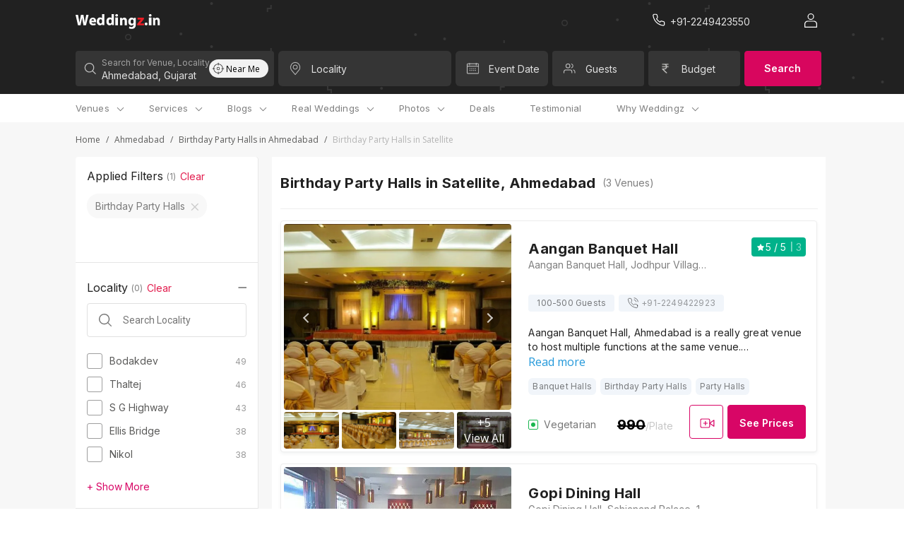

--- FILE ---
content_type: text/html; charset=utf-8
request_url: https://weddingz.in/birthday-party-halls/ahmedabad/satellite/
body_size: 76044
content:



    <!DOCTYPE html>
        <html style="font-size:16px !important" lang='en'>
          	<head>
				<title>Places for birthday celebration in Satellite | Birthday Party halls | Weddingz Birthday Venues
</title>
<meta name="description" content="302 Places for Birthday celebration in Satellite with prices, photo and review. Birthday party halls price starting @100. Discounts upto 30% on Birthday party venues in Satellite. Birthday party halls for 50, 100, 150 or 200 guests." />
<meta property="og:title" content="Places for birthday celebration in Satellite | Birthday Party halls | Weddingz Birthday Venues
">
<meta property="og:url" content="https://weddingz.in/birthday-party-halls/ahmedabad/satellite/">
<meta property="og:type" content="website">
<meta property="og:image" content="https://d23aex6kzd4ahz.cloudfront.net/">
<meta property="og:description" content="302 Places for Birthday celebration in Satellite with prices, photo and review. Birthday party halls price starting @100. Discounts upto 30% on Birthday party venues in Satellite. Birthday party halls for 50, 100, 150 or 200 guests.">
<meta property="og:site_name" content="Weddingz">
<meta name="twitter:card" content="summary_large_image">
<meta name="twitter:title" content="Places for birthday celebration in Satellite | Birthday Party halls | Weddingz Birthday Venues
">
<meta name="twitter:url" content="https://weddingz.in/birthday-party-halls/ahmedabad/satellite/">
<meta name="twitter:creator" content="@WeddingZIndia">
<meta name="twitter:site" content="@WeddingZIndia">
<meta name="twitter:description" content="302 Places for Birthday celebration in Satellite with prices, photo and review. Birthday party halls price starting @100. Discounts upto 30% on Birthday party venues in Satellite. Birthday party halls for 50, 100, 150 or 200 guests.">
<meta name="twitter:image" content="https://d23aex6kzd4ahz.cloudfront.net/">
<meta itemProp="name" content="Places for birthday celebration in Satellite | Birthday Party halls | Weddingz Birthday Venues
">
<meta itemProp="url" content="https://weddingz.in/birthday-party-halls/ahmedabad/satellite/">
<meta itemProp="description" content="302 Places for Birthday celebration in Satellite with prices, photo and review. Birthday party halls price starting @100. Discounts upto 30% on Birthday party venues in Satellite. Birthday party halls for 50, 100, 150 or 200 guests.">
<meta itemProp="image" content="https://d23aex6kzd4ahz.cloudfront.net/">
<meta name="theme-color" content="#212121;">
				<link rel="canonical" href="https://weddingz.in/birthday-party-halls/ahmedabad/satellite/" />
				<link rel="alternate" media="only screen and (max-width: 640px)" href="https://m.weddingz.in/birthday-party-halls/ahmedabad/satellite/" />

				<style>
					.loader__container {
						height: 100vh;
						width: 100%;
						display: flex;
					}
					.loader__container.start {
						align-items: flex-start;
					}
				</style>

				<link rel="icon" type="image/x-icon" href="/static/img/favicon.png">
				<meta name="viewport" content="width=device-width, initial-scale=1.0, user-scalable=0, minimum-scale=1.0" />
				<link rel="preload" as="style" href="https://d3n56ro59bjwa6.cloudfront.net/new-ui-2/client/main.ea282545f2a37c29cf5e.css" />
<link rel="preload" as="style" href="https://d3n56ro59bjwa6.cloudfront.net/new-ui-2/client/othervendors.b60c7bd8289e587b63b1.css" />
<link rel="preload" as="style" href="https://d3n56ro59bjwa6.cloudfront.net/new-ui-2/client/venueList.7204dc1bdc81cd80bbc7.css" />
				<link rel="preload" as="script" href="https://d3n56ro59bjwa6.cloudfront.net/new-ui-2/client/common-770b0ab3-bundle.js" />
<link rel="preload" as="script" href="https://d3n56ro59bjwa6.cloudfront.net/new-ui-2/client/othervendors-770b0ab3-bundle.js" />
<link rel="preload" as="script" href="https://d3n56ro59bjwa6.cloudfront.net/new-ui-2/client/vendors2-770b0ab3-bundle.js" />
<link rel="preload" as="script" href="https://d3n56ro59bjwa6.cloudfront.net/new-ui-2/client/vendors-770b0ab3-bundle.js" />
<link rel="preload" as="script" href="https://d3n56ro59bjwa6.cloudfront.net/new-ui-2/client/venueList-770b0ab3-bundle.js" />
<link rel="preload" as="script" href="https://d3n56ro59bjwa6.cloudfront.net/new-ui-2/client/vendors3-770b0ab3-bundle.js" />
<link rel="preload" as="script" href="https://d3n56ro59bjwa6.cloudfront.net/new-ui-2/client/main-770b0ab3-bundle.js" />
                <link rel="stylesheet" href="https://d3n56ro59bjwa6.cloudfront.net/new-ui-2/client/main.ea282545f2a37c29cf5e.css" />
<link rel="stylesheet" href="https://d3n56ro59bjwa6.cloudfront.net/new-ui-2/client/othervendors.b60c7bd8289e587b63b1.css" />
<link rel="stylesheet" href="https://d3n56ro59bjwa6.cloudfront.net/new-ui-2/client/venueList.7204dc1bdc81cd80bbc7.css" />

                <link rel="preconnect" href="https://fonts.gstatic.com/" crossorigin>
                <link rel="preload" as="style" href="https://fonts.googleapis.com/css?family=Inter:400,300,600,700&&display=block">
				<link rel="preload" as="style" href="https://fonts.googleapis.com/css?family=Roboto:300,400,500,600,700&&display=block">
				<link rel="preload" as="style" href="https://fonts.googleapis.com/css?family=Open+Sans:400,300,600,700&&display=block">
                <link rel="stylesheet" href="https://fonts.googleapis.com/css?family=Inter:400,300,600,700&&display=block" media="none" onload="this.media='all'" >
				<link rel="stylesheet" href="https://fonts.googleapis.com/css?family=Roboto:300,400,500,600,700&&display=block" media="none" onload="this.media='all'">
                <link rel="stylesheet" href="https://fonts.googleapis.com/css?family=Open+Sans:400,300,600,700&&display=block" media="none" onload="this.media='all'">
                
                <script>(function(w,d,s,l,i){w[l]=w[l]||[];w[l].push({'gtm.start':
                new Date().getTime(),event:'gtm.js'});var f=d.getElementsByTagName(s)[0],
                j=d.createElement(s),dl=l!='dataLayer'?'&l='+l:'';j.async=true;j.src=
                'https://www.googletagmanager.com/gtm.js?id='+i+dl;f.parentNode.insertBefore(j,f);
                })(window,document,'script','dataLayer','GTM-PPVH73N');</script>
                
			</head>

			<body>
			<div class="container-wedz-new">
				<input type="hidden" value="True" id="user_dev">
				<input type="hidden" value="show_pop" id="show-pop">
				<input type="hidden" value="True" id="new-ui">
				<input type="hidden" id="beta_val" value="true">
				<div id="app"><div class="container__app" style="background:linear-gradient(0deg, #FFFFFF, #FFFFFF)"><div class="Title oyo-cell--hide-desktop"><div class="Title__container"><div class="Title__hamburger"><div class="Title__hamburger-icon"><span class="default-icon-style"><svg width="24" height="24" viewBox="0 0 24 24" fill="none" xmlns="http://www.w3.org/2000/svg">
<g id="Menu">
<rect id="Rectangle" opacity="0.01" width="24" height="24" fill="#D8D8D8"/>
<path id="Combined Shape" fill-rule="evenodd" clip-rule="evenodd" d="M3.69231 6.55556H20.3077C20.69 6.55556 21 6.20733 21 5.77778C21 5.34822 20.69 5 20.3077 5H3.69231C3.30996 5 3 5.34822 3 5.77778C3 6.20733 3.30996 6.55556 3.69231 6.55556ZM3.69231 12.7778H20.3077C20.69 12.7778 21 12.4296 21 12C21 11.5704 20.69 11.2222 20.3077 11.2222H3.69231C3.30996 11.2222 3 11.5704 3 12C3 12.4296 3.30996 12.7778 3.69231 12.7778ZM20.3077 19H3.69231C3.30996 19 3 18.6518 3 18.2222C3 17.7927 3.30996 17.4444 3.69231 17.4444H20.3077C20.69 17.4444 21 17.7927 21 18.2222C21 18.6518 20.69 19 20.3077 19Z" fill="white" fill-opacity="0.87"/>
</g>
</svg>
</span></div><div class="Title__weddingz-icon"><a href="/"><span class="default-icon-style"><svg width="118" height="20" viewBox="0 0 118 20" fill="none" xmlns="http://www.w3.org/2000/svg">
<path fill-rule="evenodd" clip-rule="evenodd" d="M3.36253 15.2392L0 0.952881H3.42572L4.49742 6.82419C4.81268 8.541 5.10688 10.3853 5.33811 11.8478H5.38001C5.61125 10.2793 5.94757 8.56224 6.30495 6.78194L7.5028 0.952881H10.9075L12.0423 6.97244C12.3576 8.64721 12.5888 10.1733 12.799 11.7631H12.8409C13.0511 10.1733 13.3663 8.49874 13.6605 6.78194L14.8165 0.952881H18.0739L14.4172 15.2392H10.9494L9.75151 9.09218C9.47837 7.65085 9.24714 6.3155 9.07909 4.68344H9.03697C8.78489 6.29426 8.55366 7.65085 8.21734 9.11342L6.87228 15.2392H3.36253Z" fill="white"/>
<path fill-rule="evenodd" clip-rule="evenodd" d="M25.6532 8.86954C25.6532 8.10934 25.3261 6.83576 23.9145 6.83576C22.5848 6.83576 22.0528 8.04779 21.971 8.86954H25.6532ZM21.9918 11.0065C22.094 12.3007 23.3623 12.917 24.8148 12.917C25.8785 12.917 26.7376 12.7731 27.5764 12.4855L27.9855 14.6014C26.9627 15.0329 25.7149 15.2381 24.3647 15.2381C20.9689 15.2381 19.0254 13.2661 19.0254 10.1232C19.0254 7.57583 20.621 4.76147 24.0783 4.76147C27.3105 4.76147 28.538 7.28826 28.538 9.77388C28.538 10.3078 28.4765 10.7805 28.4355 11.0065H21.9918Z" fill="white"/>
<path fill-rule="evenodd" clip-rule="evenodd" d="M36.7279 9.07463C36.7279 8.88472 36.7279 8.67365 36.6867 8.48373C36.5004 7.61831 35.818 6.92188 34.846 6.92188C33.3986 6.92188 32.6748 8.23036 32.6748 9.85545C32.6748 11.5863 33.5225 12.6837 34.8255 12.6837C35.7354 12.6837 36.4799 12.0505 36.666 11.143C36.7072 10.9319 36.7279 10.6786 36.7279 10.4254V9.07463ZM39.8704 0V11.9249C39.8704 13.0858 39.9117 14.3101 39.9531 15.0063H37.1615L37.0374 13.5079H36.9752C36.355 14.6476 35.1142 15.2387 33.8115 15.2387C31.4128 15.2387 29.4894 13.1492 29.4894 9.94111C29.4689 6.47965 31.5989 4.45335 34.0183 4.45335C35.2796 4.45335 36.2309 4.91779 36.686 5.61422H36.7272V0H39.8704Z" fill="white"/>
<path fill-rule="evenodd" clip-rule="evenodd" d="M50.0443 9.07463C50.0443 8.88472 50.0443 8.67365 50.0031 8.48373C49.8168 7.61831 49.1344 6.92188 48.1624 6.92188C46.715 6.92188 45.9912 8.23036 45.9912 9.85545C45.9912 11.5863 46.8389 12.6837 48.1419 12.6837C49.0518 12.6837 49.7963 12.0505 49.9824 11.143C50.0236 10.9319 50.0443 10.6786 50.0443 10.4254V9.07463ZM53.1878 0V11.9249C53.1878 13.0858 53.229 14.3101 53.2705 15.0063H50.4789L50.3548 13.5079H50.2926C49.6724 14.6476 48.4316 15.2387 47.1289 15.2387C44.7302 15.2387 42.8068 13.1492 42.8068 9.94111C42.7863 6.47965 44.9162 4.45335 47.3357 4.45335C48.597 4.45335 49.5483 4.91779 50.0034 5.61422H50.0446V0H53.1878Z" fill="white"/>
<path fill-rule="evenodd" clip-rule="evenodd" d="M55.2678 15.2397H58.8601V4.60942H55.2678V15.2397ZM57.0405 3.30431C55.9061 3.30431 55.1733 2.56521 55.1733 1.65204C55.1733 0.717321 55.9295 0 57.0878 0C58.2459 0 58.9547 0.717321 58.9784 1.65204C58.9784 2.56521 58.2459 3.30431 57.0641 3.30431H57.0405Z" fill="white"/>
<path fill-rule="evenodd" clip-rule="evenodd" d="M61.9128 8.26068C61.9128 6.98244 61.8723 5.91395 61.8315 4.99202H64.5146L64.6568 6.41681H64.7177C65.1242 5.74641 66.1204 4.76147 67.7869 4.76147C69.8196 4.76147 71.3441 6.16527 71.3441 9.18262V15.2381H68.2545V9.55971C68.2545 8.23969 67.8073 7.33875 66.6895 7.33875C65.8359 7.33875 65.3277 7.94637 65.104 8.533C65.0228 8.74254 65.0024 9.03586 65.0024 9.32939V15.2381H61.9128V8.26068Z" fill="white"/>
<path fill-rule="evenodd" clip-rule="evenodd" d="M80.4136 9.27609C80.4136 9.08269 80.3924 8.86774 80.3503 8.67434C80.1179 7.81457 79.5047 7.23413 78.6167 7.23413C77.433 7.23413 76.5029 8.30885 76.5029 10.2218C76.5029 11.7908 77.2638 13.0158 78.5957 13.0158C79.4413 13.0158 80.0967 12.4572 80.3079 11.7049C80.3924 11.4468 80.4136 11.1031 80.4136 10.8235V9.27609ZM83.6264 13.982C83.6264 16.0025 83.2248 17.6576 82.0409 18.7106C80.9206 19.6993 79.3772 20.0002 77.8553 20.0002C76.4814 20.0002 75.0652 19.7206 74.135 19.2048L74.769 16.7119C75.4242 17.0985 76.5447 17.5068 77.7708 17.5068C79.2927 17.5068 80.4554 16.6904 80.4554 14.7343V14.0682H80.413C79.8 14.9277 78.8066 15.4222 77.6227 15.4222C75.0652 15.4222 73.2471 13.3157 73.2471 10.3067C73.2471 6.91068 75.382 4.76147 77.9398 4.76147C79.3563 4.76147 80.244 5.38476 80.7725 6.26608H80.8147L80.9206 4.99773H83.7109C83.6686 5.68564 83.6264 6.56695 83.6264 8.13594V13.982Z" fill="white"/>
<path fill-rule="evenodd" clip-rule="evenodd" d="M85.6133 13.3527L89.0601 9.23916C89.687 8.55367 90.1795 8.01803 90.8062 7.39674V7.35379H85.9939V4.76147H94.9469V6.7325L91.6566 10.696C91.0522 11.3602 90.4926 12.0245 89.8659 12.6028V12.6458H95.1259V15.2381H85.6133V13.3527Z" fill="#E21C4D"/>
<path fill-rule="evenodd" clip-rule="evenodd" d="M97.9477 15.2396C96.8638 15.2396 96.0771 14.4365 96.0771 13.345C96.0771 12.2124 96.8638 11.4299 97.9903 11.4299C99.0956 11.4299 99.8609 12.192 99.8822 13.345C99.8822 14.4365 99.1169 15.2396 97.9692 15.2396H97.9477Z" fill="white"/>
<path fill-rule="evenodd" clip-rule="evenodd" d="M101.879 15.2397H105.471V4.60942H101.879V15.2397ZM103.652 3.30431C102.517 3.30431 101.785 2.56521 101.785 1.65204C101.785 0.717321 102.541 0 103.699 0C104.857 0 105.566 0.717321 105.59 1.65204C105.59 2.56521 104.857 3.30431 103.675 3.30431H103.652Z" fill="white"/>
<path fill-rule="evenodd" clip-rule="evenodd" d="M107.573 8.26068C107.573 6.98244 107.533 5.91395 107.492 4.99202H110.175L110.317 6.41681H110.378C110.785 5.74641 111.781 4.76147 113.448 4.76147C115.48 4.76147 117.005 6.16527 117.005 9.18262V15.2381H113.915V9.55971C113.915 8.23969 113.468 7.33875 112.35 7.33875C111.497 7.33875 110.988 7.94637 110.765 8.533C110.683 8.74254 110.663 9.03586 110.663 9.32939V15.2381H107.573V8.26068Z" fill="white"/>
</svg>
</span></a></div></div><div class="Title__icon-container"><div class="search"><span class="default-icon-style"><svg xmlns="http://www.w3.org/2000/svg" width="17" height="16" viewBox="0 0 17 16">
    <path fill="#FFF" fill-rule="nonzero" d="M7.577 0c3.749 0 6.788 3.03 6.788 6.77a6.73 6.73 0 0 1-1.571 4.33l3.859 3.85c.24.24.24.63 0 .87a.618.618 0 0 1-.873 0l-3.86-3.849a6.772 6.772 0 0 1-4.343 1.567c-3.749 0-6.788-3.03-6.788-6.769C.789 3.031 3.828 0 7.577 0zm0 1.23c-3.067 0-5.554 2.48-5.554 5.54 0 3.058 2.487 5.538 5.554 5.538 1.52 0 2.898-.61 3.9-1.596l.024-.03.03-.027a5.5 5.5 0 0 0 1.6-3.886c0-3.059-2.487-5.538-5.554-5.538z"/>
</svg>
</span></div><div class="Title__call-weddingz-lv"><a href="tel:" class="Title__" rel="canonical"><span class="default-icon-style"><svg xmlns="http://www.w3.org/2000/svg" width="25" height="24" viewBox="0 0 25 24">
    <path fill="#FFF" fill-rule="nonzero" d="M21.279 18.478c.002.615-.255 1.201-.71 1.616a2.2 2.2 0 0 1-1.687.564 16.418 16.418 0 0 1-7.136-2.526 16.1 16.1 0 0 1-4.964-4.939 16.257 16.257 0 0 1-2.542-7.15c-.055-.61.15-1.214.564-1.666.415-.452 1-.71 1.615-.71h2.387a2.188 2.188 0 0 1 2.19 1.88c.095.718.271 1.422.525 2.099a2.175 2.175 0 0 1-.495 2.303l-.685.682a12.134 12.134 0 0 0 3.942 3.923l.689-.685a2.196 2.196 0 0 1 2.308-.491c.681.253 1.39.428 2.116.524a2.183 2.183 0 0 1 1.883 2.205v2.371zm-1.19-2.378v-.015a.995.995 0 0 0-.854-1.008 10.877 10.877 0 0 1-2.372-.588 1.003 1.003 0 0 0-1.053.221l-1.013 1.008a.596.596 0 0 1-.714.096 13.321 13.321 0 0 1-5.007-4.983.592.592 0 0 1 .097-.714l1.01-1.005a.99.99 0 0 0 .224-1.05 10.728 10.728 0 0 1-.59-2.354 1 1 0 0 0-1.006-.855h-2.39c-.282 0-.55.118-.74.324a.986.986 0 0 0-.257.75 15.07 15.07 0 0 0 2.358 6.625 14.924 14.924 0 0 0 4.606 4.582 15.222 15.222 0 0 0 6.611 2.343c.281.026.56-.068.767-.258a.993.993 0 0 0 .323-.738V16.1z"/>
</svg>
</span></a></div></div></div></div><div class="headerMobile headerMobile__container"><div class="headerMobile__city-search"><div class="headerMobile__city-search__div"><span class="default-icon-style"><svg xmlns="http://www.w3.org/2000/svg" width="17" height="14" viewBox="0 0 17 14">
    <path fill="#FFF" fill-rule="evenodd" d="M15.985 6.202H2.595l4.951-4.916a.757.757 0 0 0 .01-1.062.736.736 0 0 0-1.049-.01L.277 6.401a.753.753 0 0 0-.004 1.066l6.24 6.313a.735.735 0 0 0 1.048 0 .756.756 0 0 0 0-1.06l-4.96-5.018h13.384c.41 0 .742-.336.742-.75a.746.746 0 0 0-.742-.75"/>
</svg>
</span><h2 class="headerMobile__header">Birthday Party Halls in Satellite, Ahmedabad</h2></div></div></div><div class="headerDesktop headerDesktop__container oyo-row"><div class="headerDesktop__wrapper container__width"><div class="headerDesktop__weddingz-icon"><a href="/"><span class="default-icon-style"><svg xmlns="http://www.w3.org/2000/svg" width="134" height="23" viewBox="0 0 134 23">
    <g fill="none" fill-rule="evenodd">
        <path fill="#FFF" d="M3.828 17.371L0 1.086h3.9l1.22 6.693c.359 1.957.694 4.06.957 5.726h.048c.263-1.788.646-3.745 1.053-5.774L8.54 1.086h3.876l1.292 6.862c.36 1.909.622 3.649.862 5.46h.047c.24-1.811.598-3.72.933-5.677l1.316-6.645h3.709L16.413 17.37h-3.948L11.1 10.364c-.31-1.643-.574-3.165-.765-5.026h-.048c-.287 1.837-.55 3.383-.933 5.05l-1.532 6.983H3.828zM29.204 10.112c0-.867-.372-2.318-1.98-2.318-1.513 0-2.119 1.381-2.212 2.318h4.192zm-4.169 2.436c.117 1.475 1.56 2.177 3.214 2.177 1.211 0 2.19-.164 3.144-.491l.466 2.412c-1.165.491-2.585.725-4.122.725-3.866 0-6.078-2.248-6.078-5.83 0-2.904 1.816-6.112 5.752-6.112 3.68 0 5.077 2.88 5.077 5.713 0 .61-.07 1.148-.117 1.406h-7.336zM41.81 10.346c0-.217 0-.457-.046-.674-.213-.986-.99-1.78-2.096-1.78-1.648 0-2.472 1.491-2.472 3.344 0 1.973.965 3.224 2.449 3.224 1.036 0 1.883-.722 2.095-1.756.047-.24.07-.53.07-.818v-1.54zM45.39 0v13.594c0 1.323.047 2.719.094 3.512h-3.178l-.141-1.708h-.071c-.706 1.3-2.119 1.973-3.602 1.973-2.73 0-4.92-2.382-4.92-6.039-.023-3.946 2.401-6.255 5.156-6.255 1.436 0 2.519.529 3.037 1.323h.047V0h3.578zM56.971 10.346c0-.217 0-.457-.046-.674-.213-.986-.99-1.78-2.096-1.78-1.648 0-2.472 1.491-2.472 3.344 0 1.973.965 3.224 2.449 3.224 1.036 0 1.883-.722 2.095-1.756.047-.24.07-.53.07-.818v-1.54zM60.55 0v13.594c0 1.323.047 2.719.094 3.512h-3.178l-.141-1.708h-.071c-.706 1.3-2.119 1.973-3.602 1.973-2.73 0-4.92-2.382-4.92-6.039-.023-3.946 2.401-6.255 5.156-6.255 1.436 0 2.519.529 3.037 1.323h.046V0h3.579zM62.917 17.371h4.09V5.253h-4.09v12.118zm2.018-13.604c-1.291 0-2.125-.843-2.125-1.884C62.81.818 63.67 0 64.99 0c1.318 0 2.124.818 2.151 1.883 0 1.041-.833 1.884-2.179 1.884h-.027zM70.483 9.418c0-1.458-.046-2.676-.093-3.727h3.055l.162 1.625h.069c.463-.765 1.597-1.887 3.494-1.887 2.314 0 4.05 1.6 4.05 5.04v6.902h-3.518v-6.473c0-1.504-.509-2.531-1.781-2.531-.972 0-1.55.692-1.805 1.36-.093.24-.116.574-.116.909v6.735h-3.517V9.418zM91.543 10.574c0-.22-.024-.466-.072-.686-.264-.98-.963-1.642-1.973-1.642-1.348 0-2.407 1.225-2.407 3.406 0 1.788.866 3.185 2.383 3.185.962 0 1.708-.637 1.949-1.494.096-.295.12-.686.12-1.005v-1.764zm3.658 5.366c0 2.303-.457 4.19-1.805 5.39-1.275 1.127-3.032 1.47-4.765 1.47-1.564 0-3.176-.319-4.235-.907l.722-2.842c.746.441 2.021.907 3.417.907 1.733 0 3.056-.931 3.056-3.16v-.76h-.048c-.698.98-1.829 1.543-3.176 1.543-2.912 0-4.982-2.401-4.982-5.831 0-3.871 2.43-6.321 5.343-6.321 1.612 0 2.623.71 3.224 1.715H92l.121-1.446h3.177a54.263 54.263 0 0 0-.097 3.577v6.665z"/>
        <path fill="#ED1C24" d="M97.463 15.222l3.924-4.69a55.638 55.638 0 0 1 1.988-2.1v-.048h-5.478V5.429h10.192v2.246l-3.746 4.519c-.688.757-1.325 1.514-2.038 2.173v.05h5.988v2.954h-10.83v-2.149z"/>
        <path fill="#FFF" d="M111.505 17.371c-1.234 0-2.13-.915-2.13-2.16 0-1.29.896-2.182 2.179-2.182 1.258 0 2.13.868 2.153 2.183 0 1.244-.87 2.16-2.177 2.16h-.025zM115.98 17.371h4.09V5.253h-4.09v12.118zm2.018-13.604c-1.291 0-2.125-.843-2.125-1.884 0-1.065.861-1.883 2.18-1.883 1.318 0 2.125.818 2.152 1.883 0 1.041-.834 1.884-2.18 1.884h-.027zM122.463 9.418c0-1.458-.046-2.676-.092-3.727h3.054l.162 1.625h.07c.462-.765 1.596-1.887 3.493-1.887 2.314 0 4.05 1.6 4.05 5.04v6.902h-3.517v-6.473c0-1.504-.51-2.531-1.782-2.531-.972 0-1.55.692-1.805 1.36-.092.24-.116.574-.116.909v6.735h-3.517V9.418z"/>
    </g>
</svg>
</span></a></div><div class="headerDesktop__right-section"><div class="headerDesktop__call-weddingz"><a href="tel:undefined" class="header__undefined" rel="canonical"><div class="headerDesktop__call-icon"><span class="default-icon-style"><svg xmlns="http://www.w3.org/2000/svg" width="25" height="24" viewBox="0 0 25 24">
    <path fill="#FFF" fill-rule="nonzero" d="M21.279 18.478c.002.615-.255 1.201-.71 1.616a2.2 2.2 0 0 1-1.687.564 16.418 16.418 0 0 1-7.136-2.526 16.1 16.1 0 0 1-4.964-4.939 16.257 16.257 0 0 1-2.542-7.15c-.055-.61.15-1.214.564-1.666.415-.452 1-.71 1.615-.71h2.387a2.188 2.188 0 0 1 2.19 1.88c.095.718.271 1.422.525 2.099a2.175 2.175 0 0 1-.495 2.303l-.685.682a12.134 12.134 0 0 0 3.942 3.923l.689-.685a2.196 2.196 0 0 1 2.308-.491c.681.253 1.39.428 2.116.524a2.183 2.183 0 0 1 1.883 2.205v2.371zm-1.19-2.378v-.015a.995.995 0 0 0-.854-1.008 10.877 10.877 0 0 1-2.372-.588 1.003 1.003 0 0 0-1.053.221l-1.013 1.008a.596.596 0 0 1-.714.096 13.321 13.321 0 0 1-5.007-4.983.592.592 0 0 1 .097-.714l1.01-1.005a.99.99 0 0 0 .224-1.05 10.728 10.728 0 0 1-.59-2.354 1 1 0 0 0-1.006-.855h-2.39c-.282 0-.55.118-.74.324a.986.986 0 0 0-.257.75 15.07 15.07 0 0 0 2.358 6.625 14.924 14.924 0 0 0 4.606 4.582 15.222 15.222 0 0 0 6.611 2.343c.281.026.56-.068.767-.258a.993.993 0 0 0 .323-.738V16.1z"/>
</svg>
</span></div><div></div></a></div><div class="headerDesktop__user" data-target="#newLoginModal" data-toggle="modal"><span class="default-icon-style"><svg xmlns="http://www.w3.org/2000/svg" width="18" height="20" viewBox="0 0 18 20">
    <g fill="none" fill-rule="evenodd">
        <path d="M-3-2h24v24H-3z"/>
        <path fill="#FFF" fill-rule="nonzero" d="M13.186 10.396c2.659 0 4.814 2.04 4.814 4.554V19c0 .072-.013.14-.038.204a.55.55 0 0 1 .038.203c0 .328-.281.594-.628.594H.628C.28 20 0 19.734 0 19.406V14.95c0-2.515 2.155-4.554 4.814-4.554zm0 1.188H4.814c-1.965 0-3.558 1.507-3.558 3.366l-.001 3.861h15.489v-3.86c0-1.798-1.488-3.266-3.363-3.362l-.195-.005zM9.054 0a4.554 4.554 0 1 1 0 9.109 4.554 4.554 0 0 1 0-9.109zm0 1.188a3.366 3.366 0 1 0 0 6.733 3.366 3.366 0 0 0 0-6.733z"/>
    </g>
</svg>
</span></div></div></div></div><div class="searchBox searchBox__container"><div class="oyo-row searchBox__wrapper container__width"><div id="searchContainer" class="oyo-cell oyo-cell--no-spacing w100 searchBox__flex"><div class="searchBox__city-search oyo-cell oyo-cell--no-spacing oyo-cell--hide-phone oyo-cell--hide-tablet"><div class="searchBox__search-item"><div class="searchBox__icon-holder searchBox__search-icon"><span class="default-icon-style"><svg xmlns="http://www.w3.org/2000/svg" width="17" height="16" viewBox="0 0 17 16">
    <path fill="#FFF" fill-rule="nonzero" d="M7.577 0c3.749 0 6.788 3.03 6.788 6.77a6.73 6.73 0 0 1-1.571 4.33l3.859 3.85c.24.24.24.63 0 .87a.618.618 0 0 1-.873 0l-3.86-3.849a6.772 6.772 0 0 1-4.343 1.567c-3.749 0-6.788-3.03-6.788-6.769C.789 3.031 3.828 0 7.577 0zm0 1.23c-3.067 0-5.554 2.48-5.554 5.54 0 3.058 2.487 5.538 5.554 5.538 1.52 0 2.898-.61 3.9-1.596l.024-.03.03-.027a5.5 5.5 0 0 0 1.6-3.886c0-3.059-2.487-5.538-5.554-5.538z"/>
</svg>
</span></div><div class="searchBox__input-group globalSearch"><input type="text" name="city" id="city" class="searchBox__input-item" autoComplete="off" value="Ahmedabad, Gujarat"/><label for="city" class="searchBox__input-label active">Search for Venue, Locality</label></div><span class="search__select" tabindex="1"><div class="searchdropdown"><div class="globalSearch globalSearch__container oyo-row"><div class="globalSearch__all-cities oyo-cell"><div class="globalSearch__nearby-search  oyo-cell--hide-desktop"><div class="globalSearch__nearby-search-title">Search nearby</div><div class="globalSearch__nearby-search-icon"><span class="default-icon-style"><svg xmlns="http://www.w3.org/2000/svg" xmlns:xlink="http://www.w3.org/1999/xlink" width="24" height="24" viewBox="0 0 24 24">
    <defs>
        <path id="a" d="M11.5 3.015V5h-1V3.015A8.001 8.001 0 0 0 3.015 10.5H5v1H3.015a8.001 8.001 0 0 0 7.485 7.485V17h1v1.985a8.001 8.001 0 0 0 7.485-7.485H17v-1h1.985A8.001 8.001 0 0 0 11.5 3.015zm0 16.971V22h-1v-2.014A9.001 9.001 0 0 1 2.014 11.5H0v-1h2.014A9.001 9.001 0 0 1 10.5 2.014V0h1v2.014a9.001 9.001 0 0 1 8.486 8.486H22v1h-2.014a9.001 9.001 0 0 1-8.486 8.486zM11 14a3 3 0 1 0 0-6 3 3 0 0 0 0 6zm0-1a2 2 0 1 1 0-4 2 2 0 0 1 0 4z"/>
    </defs>
    <use fill="#000" fill-rule="nonzero" opacity=".87" transform="translate(1 1)" xlink:href="#a"/>
</svg>
</span></div></div><div class="globalSearch__separator nearby-separator oyo-cell--hide-desktop"></div><div class="globalSearch__all-cities-title">Popular Localities</div><ul class="globalSearch__all-cities-list"><li class="globalSearch__all-cities-item"><a href="/birthday-party-halls/ahmedabad/bodakdev">Bodakdev, Ahmedabad<!-- --> <span class="default-icon-style"><svg width="15" height="26" viewBox="0 0 15 26" fill="none" xmlns="http://www.w3.org/2000/svg">
<path id="Shape Copy" opacity="0.9" fill-rule="evenodd" clip-rule="evenodd" d="M13.6323 12.1784L2.26303 1.30044C2.07201 1.0986 1.81117 0.990108 1.54247 1.00071C1.25536 1.0055 0.981326 1.12958 0.778669 1.34655C0.586579 1.5663 0.486515 1.85991 0.501463 2.15993C0.516412 2.45995 0.645086 2.74059 0.857931 2.9374L10.2312 11.8479C10.2312 11.8479 11.1279 12.5986 11.1305 13C11.133 13.4014 10.2456 14.1151 10.2456 14.1151L0.872342 23.0641C0.659497 23.2609 0.530823 23.5415 0.515875 23.8415C0.500926 24.1416 0.60099 24.4352 0.79308 24.6549C1.19737 25.0965 1.85706 25.1169 2.28465 24.701L13.6323 13.8231C13.6471 13.7676 13.7188 13.7616 13.7188 13.7616L13.798 13.654C13.8404 13.5882 13.8441 13.5747 13.8413 13.5618C13.96 13.3313 14.0024 13.1635 13.9998 12.993C14.0035 12.8249 13.9609 12.6592 13.8773 12.5166C13.8773 12.4705 13.8413 12.409 13.8413 12.409C13.798 12.3167 13.798 12.3167 13.7548 12.3167C13.6368 12.2024 13.6323 12.1906 13.6323 12.1784Z" fill="white" stroke="white" stroke-width="0.8"/>
</svg>
</span></a></li><li class="globalSearch__all-cities-item"><a href="/birthday-party-halls/ahmedabad/thaltej">Thaltej, Ahmedabad<!-- --> <span class="default-icon-style"><svg width="15" height="26" viewBox="0 0 15 26" fill="none" xmlns="http://www.w3.org/2000/svg">
<path id="Shape Copy" opacity="0.9" fill-rule="evenodd" clip-rule="evenodd" d="M13.6323 12.1784L2.26303 1.30044C2.07201 1.0986 1.81117 0.990108 1.54247 1.00071C1.25536 1.0055 0.981326 1.12958 0.778669 1.34655C0.586579 1.5663 0.486515 1.85991 0.501463 2.15993C0.516412 2.45995 0.645086 2.74059 0.857931 2.9374L10.2312 11.8479C10.2312 11.8479 11.1279 12.5986 11.1305 13C11.133 13.4014 10.2456 14.1151 10.2456 14.1151L0.872342 23.0641C0.659497 23.2609 0.530823 23.5415 0.515875 23.8415C0.500926 24.1416 0.60099 24.4352 0.79308 24.6549C1.19737 25.0965 1.85706 25.1169 2.28465 24.701L13.6323 13.8231C13.6471 13.7676 13.7188 13.7616 13.7188 13.7616L13.798 13.654C13.8404 13.5882 13.8441 13.5747 13.8413 13.5618C13.96 13.3313 14.0024 13.1635 13.9998 12.993C14.0035 12.8249 13.9609 12.6592 13.8773 12.5166C13.8773 12.4705 13.8413 12.409 13.8413 12.409C13.798 12.3167 13.798 12.3167 13.7548 12.3167C13.6368 12.2024 13.6323 12.1906 13.6323 12.1784Z" fill="white" stroke="white" stroke-width="0.8"/>
</svg>
</span></a></li><li class="globalSearch__all-cities-item"><a href="/birthday-party-halls/ahmedabad/s-g-highway">S G Highway, Ahmedabad<!-- --> <span class="default-icon-style"><svg width="15" height="26" viewBox="0 0 15 26" fill="none" xmlns="http://www.w3.org/2000/svg">
<path id="Shape Copy" opacity="0.9" fill-rule="evenodd" clip-rule="evenodd" d="M13.6323 12.1784L2.26303 1.30044C2.07201 1.0986 1.81117 0.990108 1.54247 1.00071C1.25536 1.0055 0.981326 1.12958 0.778669 1.34655C0.586579 1.5663 0.486515 1.85991 0.501463 2.15993C0.516412 2.45995 0.645086 2.74059 0.857931 2.9374L10.2312 11.8479C10.2312 11.8479 11.1279 12.5986 11.1305 13C11.133 13.4014 10.2456 14.1151 10.2456 14.1151L0.872342 23.0641C0.659497 23.2609 0.530823 23.5415 0.515875 23.8415C0.500926 24.1416 0.60099 24.4352 0.79308 24.6549C1.19737 25.0965 1.85706 25.1169 2.28465 24.701L13.6323 13.8231C13.6471 13.7676 13.7188 13.7616 13.7188 13.7616L13.798 13.654C13.8404 13.5882 13.8441 13.5747 13.8413 13.5618C13.96 13.3313 14.0024 13.1635 13.9998 12.993C14.0035 12.8249 13.9609 12.6592 13.8773 12.5166C13.8773 12.4705 13.8413 12.409 13.8413 12.409C13.798 12.3167 13.798 12.3167 13.7548 12.3167C13.6368 12.2024 13.6323 12.1906 13.6323 12.1784Z" fill="white" stroke="white" stroke-width="0.8"/>
</svg>
</span></a></li><li class="globalSearch__all-cities-item"><a href="/birthday-party-halls/ahmedabad/ellis-bridge">Ellis Bridge, Ahmedabad<!-- --> <span class="default-icon-style"><svg width="15" height="26" viewBox="0 0 15 26" fill="none" xmlns="http://www.w3.org/2000/svg">
<path id="Shape Copy" opacity="0.9" fill-rule="evenodd" clip-rule="evenodd" d="M13.6323 12.1784L2.26303 1.30044C2.07201 1.0986 1.81117 0.990108 1.54247 1.00071C1.25536 1.0055 0.981326 1.12958 0.778669 1.34655C0.586579 1.5663 0.486515 1.85991 0.501463 2.15993C0.516412 2.45995 0.645086 2.74059 0.857931 2.9374L10.2312 11.8479C10.2312 11.8479 11.1279 12.5986 11.1305 13C11.133 13.4014 10.2456 14.1151 10.2456 14.1151L0.872342 23.0641C0.659497 23.2609 0.530823 23.5415 0.515875 23.8415C0.500926 24.1416 0.60099 24.4352 0.79308 24.6549C1.19737 25.0965 1.85706 25.1169 2.28465 24.701L13.6323 13.8231C13.6471 13.7676 13.7188 13.7616 13.7188 13.7616L13.798 13.654C13.8404 13.5882 13.8441 13.5747 13.8413 13.5618C13.96 13.3313 14.0024 13.1635 13.9998 12.993C14.0035 12.8249 13.9609 12.6592 13.8773 12.5166C13.8773 12.4705 13.8413 12.409 13.8413 12.409C13.798 12.3167 13.798 12.3167 13.7548 12.3167C13.6368 12.2024 13.6323 12.1906 13.6323 12.1784Z" fill="white" stroke="white" stroke-width="0.8"/>
</svg>
</span></a></li><li class="globalSearch__all-cities-item"><a href="/birthday-party-halls/ahmedabad/s-p-ring-road">S P Ring Road, Ahmedabad<!-- --> <span class="default-icon-style"><svg width="15" height="26" viewBox="0 0 15 26" fill="none" xmlns="http://www.w3.org/2000/svg">
<path id="Shape Copy" opacity="0.9" fill-rule="evenodd" clip-rule="evenodd" d="M13.6323 12.1784L2.26303 1.30044C2.07201 1.0986 1.81117 0.990108 1.54247 1.00071C1.25536 1.0055 0.981326 1.12958 0.778669 1.34655C0.586579 1.5663 0.486515 1.85991 0.501463 2.15993C0.516412 2.45995 0.645086 2.74059 0.857931 2.9374L10.2312 11.8479C10.2312 11.8479 11.1279 12.5986 11.1305 13C11.133 13.4014 10.2456 14.1151 10.2456 14.1151L0.872342 23.0641C0.659497 23.2609 0.530823 23.5415 0.515875 23.8415C0.500926 24.1416 0.60099 24.4352 0.79308 24.6549C1.19737 25.0965 1.85706 25.1169 2.28465 24.701L13.6323 13.8231C13.6471 13.7676 13.7188 13.7616 13.7188 13.7616L13.798 13.654C13.8404 13.5882 13.8441 13.5747 13.8413 13.5618C13.96 13.3313 14.0024 13.1635 13.9998 12.993C14.0035 12.8249 13.9609 12.6592 13.8773 12.5166C13.8773 12.4705 13.8413 12.409 13.8413 12.409C13.798 12.3167 13.798 12.3167 13.7548 12.3167C13.6368 12.2024 13.6323 12.1906 13.6323 12.1784Z" fill="white" stroke="white" stroke-width="0.8"/>
</svg>
</span></a></li><li class="globalSearch__all-cities-item"><a href="/birthday-party-halls/ahmedabad/sola">Sola, Ahmedabad<!-- --> <span class="default-icon-style"><svg width="15" height="26" viewBox="0 0 15 26" fill="none" xmlns="http://www.w3.org/2000/svg">
<path id="Shape Copy" opacity="0.9" fill-rule="evenodd" clip-rule="evenodd" d="M13.6323 12.1784L2.26303 1.30044C2.07201 1.0986 1.81117 0.990108 1.54247 1.00071C1.25536 1.0055 0.981326 1.12958 0.778669 1.34655C0.586579 1.5663 0.486515 1.85991 0.501463 2.15993C0.516412 2.45995 0.645086 2.74059 0.857931 2.9374L10.2312 11.8479C10.2312 11.8479 11.1279 12.5986 11.1305 13C11.133 13.4014 10.2456 14.1151 10.2456 14.1151L0.872342 23.0641C0.659497 23.2609 0.530823 23.5415 0.515875 23.8415C0.500926 24.1416 0.60099 24.4352 0.79308 24.6549C1.19737 25.0965 1.85706 25.1169 2.28465 24.701L13.6323 13.8231C13.6471 13.7676 13.7188 13.7616 13.7188 13.7616L13.798 13.654C13.8404 13.5882 13.8441 13.5747 13.8413 13.5618C13.96 13.3313 14.0024 13.1635 13.9998 12.993C14.0035 12.8249 13.9609 12.6592 13.8773 12.5166C13.8773 12.4705 13.8413 12.409 13.8413 12.409C13.798 12.3167 13.798 12.3167 13.7548 12.3167C13.6368 12.2024 13.6323 12.1906 13.6323 12.1784Z" fill="white" stroke="white" stroke-width="0.8"/>
</svg>
</span></a></li><li class="globalSearch__all-cities-item"><a href="/birthday-party-halls/ahmedabad/navrangpura">Navrangpura, Ahmedabad<!-- --> <span class="default-icon-style"><svg width="15" height="26" viewBox="0 0 15 26" fill="none" xmlns="http://www.w3.org/2000/svg">
<path id="Shape Copy" opacity="0.9" fill-rule="evenodd" clip-rule="evenodd" d="M13.6323 12.1784L2.26303 1.30044C2.07201 1.0986 1.81117 0.990108 1.54247 1.00071C1.25536 1.0055 0.981326 1.12958 0.778669 1.34655C0.586579 1.5663 0.486515 1.85991 0.501463 2.15993C0.516412 2.45995 0.645086 2.74059 0.857931 2.9374L10.2312 11.8479C10.2312 11.8479 11.1279 12.5986 11.1305 13C11.133 13.4014 10.2456 14.1151 10.2456 14.1151L0.872342 23.0641C0.659497 23.2609 0.530823 23.5415 0.515875 23.8415C0.500926 24.1416 0.60099 24.4352 0.79308 24.6549C1.19737 25.0965 1.85706 25.1169 2.28465 24.701L13.6323 13.8231C13.6471 13.7676 13.7188 13.7616 13.7188 13.7616L13.798 13.654C13.8404 13.5882 13.8441 13.5747 13.8413 13.5618C13.96 13.3313 14.0024 13.1635 13.9998 12.993C14.0035 12.8249 13.9609 12.6592 13.8773 12.5166C13.8773 12.4705 13.8413 12.409 13.8413 12.409C13.798 12.3167 13.798 12.3167 13.7548 12.3167C13.6368 12.2024 13.6323 12.1906 13.6323 12.1784Z" fill="white" stroke="white" stroke-width="0.8"/>
</svg>
</span></a></li><li class="globalSearch__all-cities-item"><a href="/birthday-party-halls/ahmedabad/naroda">Naroda, Ahmedabad<!-- --> <span class="default-icon-style"><svg width="15" height="26" viewBox="0 0 15 26" fill="none" xmlns="http://www.w3.org/2000/svg">
<path id="Shape Copy" opacity="0.9" fill-rule="evenodd" clip-rule="evenodd" d="M13.6323 12.1784L2.26303 1.30044C2.07201 1.0986 1.81117 0.990108 1.54247 1.00071C1.25536 1.0055 0.981326 1.12958 0.778669 1.34655C0.586579 1.5663 0.486515 1.85991 0.501463 2.15993C0.516412 2.45995 0.645086 2.74059 0.857931 2.9374L10.2312 11.8479C10.2312 11.8479 11.1279 12.5986 11.1305 13C11.133 13.4014 10.2456 14.1151 10.2456 14.1151L0.872342 23.0641C0.659497 23.2609 0.530823 23.5415 0.515875 23.8415C0.500926 24.1416 0.60099 24.4352 0.79308 24.6549C1.19737 25.0965 1.85706 25.1169 2.28465 24.701L13.6323 13.8231C13.6471 13.7676 13.7188 13.7616 13.7188 13.7616L13.798 13.654C13.8404 13.5882 13.8441 13.5747 13.8413 13.5618C13.96 13.3313 14.0024 13.1635 13.9998 12.993C14.0035 12.8249 13.9609 12.6592 13.8773 12.5166C13.8773 12.4705 13.8413 12.409 13.8413 12.409C13.798 12.3167 13.798 12.3167 13.7548 12.3167C13.6368 12.2024 13.6323 12.1906 13.6323 12.1784Z" fill="white" stroke="white" stroke-width="0.8"/>
</svg>
</span></a></li><li class="globalSearch__all-cities-item"><a href="/birthday-party-halls/ahmedabad/vastrapur">Vastrapur, Ahmedabad<!-- --> <span class="default-icon-style"><svg width="15" height="26" viewBox="0 0 15 26" fill="none" xmlns="http://www.w3.org/2000/svg">
<path id="Shape Copy" opacity="0.9" fill-rule="evenodd" clip-rule="evenodd" d="M13.6323 12.1784L2.26303 1.30044C2.07201 1.0986 1.81117 0.990108 1.54247 1.00071C1.25536 1.0055 0.981326 1.12958 0.778669 1.34655C0.586579 1.5663 0.486515 1.85991 0.501463 2.15993C0.516412 2.45995 0.645086 2.74059 0.857931 2.9374L10.2312 11.8479C10.2312 11.8479 11.1279 12.5986 11.1305 13C11.133 13.4014 10.2456 14.1151 10.2456 14.1151L0.872342 23.0641C0.659497 23.2609 0.530823 23.5415 0.515875 23.8415C0.500926 24.1416 0.60099 24.4352 0.79308 24.6549C1.19737 25.0965 1.85706 25.1169 2.28465 24.701L13.6323 13.8231C13.6471 13.7676 13.7188 13.7616 13.7188 13.7616L13.798 13.654C13.8404 13.5882 13.8441 13.5747 13.8413 13.5618C13.96 13.3313 14.0024 13.1635 13.9998 12.993C14.0035 12.8249 13.9609 12.6592 13.8773 12.5166C13.8773 12.4705 13.8413 12.409 13.8413 12.409C13.798 12.3167 13.798 12.3167 13.7548 12.3167C13.6368 12.2024 13.6323 12.1906 13.6323 12.1784Z" fill="white" stroke="white" stroke-width="0.8"/>
</svg>
</span></a></li><li class="globalSearch__all-cities-item"><a href="/birthday-party-halls/ahmedabad/ashram-road">Ashram road, Ahmedabad<!-- --> <span class="default-icon-style"><svg width="15" height="26" viewBox="0 0 15 26" fill="none" xmlns="http://www.w3.org/2000/svg">
<path id="Shape Copy" opacity="0.9" fill-rule="evenodd" clip-rule="evenodd" d="M13.6323 12.1784L2.26303 1.30044C2.07201 1.0986 1.81117 0.990108 1.54247 1.00071C1.25536 1.0055 0.981326 1.12958 0.778669 1.34655C0.586579 1.5663 0.486515 1.85991 0.501463 2.15993C0.516412 2.45995 0.645086 2.74059 0.857931 2.9374L10.2312 11.8479C10.2312 11.8479 11.1279 12.5986 11.1305 13C11.133 13.4014 10.2456 14.1151 10.2456 14.1151L0.872342 23.0641C0.659497 23.2609 0.530823 23.5415 0.515875 23.8415C0.500926 24.1416 0.60099 24.4352 0.79308 24.6549C1.19737 25.0965 1.85706 25.1169 2.28465 24.701L13.6323 13.8231C13.6471 13.7676 13.7188 13.7616 13.7188 13.7616L13.798 13.654C13.8404 13.5882 13.8441 13.5747 13.8413 13.5618C13.96 13.3313 14.0024 13.1635 13.9998 12.993C14.0035 12.8249 13.9609 12.6592 13.8773 12.5166C13.8773 12.4705 13.8413 12.409 13.8413 12.409C13.798 12.3167 13.798 12.3167 13.7548 12.3167C13.6368 12.2024 13.6323 12.1906 13.6323 12.1784Z" fill="white" stroke="white" stroke-width="0.8"/>
</svg>
</span></a></li><li class="globalSearch__all-cities-item"><a href="/birthday-party-halls/ahmedabad/khanpur">Khanpur, Ahmedabad<!-- --> <span class="default-icon-style"><svg width="15" height="26" viewBox="0 0 15 26" fill="none" xmlns="http://www.w3.org/2000/svg">
<path id="Shape Copy" opacity="0.9" fill-rule="evenodd" clip-rule="evenodd" d="M13.6323 12.1784L2.26303 1.30044C2.07201 1.0986 1.81117 0.990108 1.54247 1.00071C1.25536 1.0055 0.981326 1.12958 0.778669 1.34655C0.586579 1.5663 0.486515 1.85991 0.501463 2.15993C0.516412 2.45995 0.645086 2.74059 0.857931 2.9374L10.2312 11.8479C10.2312 11.8479 11.1279 12.5986 11.1305 13C11.133 13.4014 10.2456 14.1151 10.2456 14.1151L0.872342 23.0641C0.659497 23.2609 0.530823 23.5415 0.515875 23.8415C0.500926 24.1416 0.60099 24.4352 0.79308 24.6549C1.19737 25.0965 1.85706 25.1169 2.28465 24.701L13.6323 13.8231C13.6471 13.7676 13.7188 13.7616 13.7188 13.7616L13.798 13.654C13.8404 13.5882 13.8441 13.5747 13.8413 13.5618C13.96 13.3313 14.0024 13.1635 13.9998 12.993C14.0035 12.8249 13.9609 12.6592 13.8773 12.5166C13.8773 12.4705 13.8413 12.409 13.8413 12.409C13.798 12.3167 13.798 12.3167 13.7548 12.3167C13.6368 12.2024 13.6323 12.1906 13.6323 12.1784Z" fill="white" stroke="white" stroke-width="0.8"/>
</svg>
</span></a></li><li class="globalSearch__all-cities-item"><a href="/birthday-party-halls/ahmedabad/c-g-road">C G Road, Ahmedabad<!-- --> <span class="default-icon-style"><svg width="15" height="26" viewBox="0 0 15 26" fill="none" xmlns="http://www.w3.org/2000/svg">
<path id="Shape Copy" opacity="0.9" fill-rule="evenodd" clip-rule="evenodd" d="M13.6323 12.1784L2.26303 1.30044C2.07201 1.0986 1.81117 0.990108 1.54247 1.00071C1.25536 1.0055 0.981326 1.12958 0.778669 1.34655C0.586579 1.5663 0.486515 1.85991 0.501463 2.15993C0.516412 2.45995 0.645086 2.74059 0.857931 2.9374L10.2312 11.8479C10.2312 11.8479 11.1279 12.5986 11.1305 13C11.133 13.4014 10.2456 14.1151 10.2456 14.1151L0.872342 23.0641C0.659497 23.2609 0.530823 23.5415 0.515875 23.8415C0.500926 24.1416 0.60099 24.4352 0.79308 24.6549C1.19737 25.0965 1.85706 25.1169 2.28465 24.701L13.6323 13.8231C13.6471 13.7676 13.7188 13.7616 13.7188 13.7616L13.798 13.654C13.8404 13.5882 13.8441 13.5747 13.8413 13.5618C13.96 13.3313 14.0024 13.1635 13.9998 12.993C14.0035 12.8249 13.9609 12.6592 13.8773 12.5166C13.8773 12.4705 13.8413 12.409 13.8413 12.409C13.798 12.3167 13.798 12.3167 13.7548 12.3167C13.6368 12.2024 13.6323 12.1906 13.6323 12.1784Z" fill="white" stroke="white" stroke-width="0.8"/>
</svg>
</span></a></li><li class="globalSearch__all-cities-item"><a href="/birthday-party-halls/ahmedabad/hansol">Hansol, Ahmedabad<!-- --> <span class="default-icon-style"><svg width="15" height="26" viewBox="0 0 15 26" fill="none" xmlns="http://www.w3.org/2000/svg">
<path id="Shape Copy" opacity="0.9" fill-rule="evenodd" clip-rule="evenodd" d="M13.6323 12.1784L2.26303 1.30044C2.07201 1.0986 1.81117 0.990108 1.54247 1.00071C1.25536 1.0055 0.981326 1.12958 0.778669 1.34655C0.586579 1.5663 0.486515 1.85991 0.501463 2.15993C0.516412 2.45995 0.645086 2.74059 0.857931 2.9374L10.2312 11.8479C10.2312 11.8479 11.1279 12.5986 11.1305 13C11.133 13.4014 10.2456 14.1151 10.2456 14.1151L0.872342 23.0641C0.659497 23.2609 0.530823 23.5415 0.515875 23.8415C0.500926 24.1416 0.60099 24.4352 0.79308 24.6549C1.19737 25.0965 1.85706 25.1169 2.28465 24.701L13.6323 13.8231C13.6471 13.7676 13.7188 13.7616 13.7188 13.7616L13.798 13.654C13.8404 13.5882 13.8441 13.5747 13.8413 13.5618C13.96 13.3313 14.0024 13.1635 13.9998 12.993C14.0035 12.8249 13.9609 12.6592 13.8773 12.5166C13.8773 12.4705 13.8413 12.409 13.8413 12.409C13.798 12.3167 13.798 12.3167 13.7548 12.3167C13.6368 12.2024 13.6323 12.1906 13.6323 12.1784Z" fill="white" stroke="white" stroke-width="0.8"/>
</svg>
</span></a></li><li class="globalSearch__all-cities-item"><a href="/birthday-party-halls/ahmedabad/ramdev-nagar">Ramdev Nagar, Ahmedabad<!-- --> <span class="default-icon-style"><svg width="15" height="26" viewBox="0 0 15 26" fill="none" xmlns="http://www.w3.org/2000/svg">
<path id="Shape Copy" opacity="0.9" fill-rule="evenodd" clip-rule="evenodd" d="M13.6323 12.1784L2.26303 1.30044C2.07201 1.0986 1.81117 0.990108 1.54247 1.00071C1.25536 1.0055 0.981326 1.12958 0.778669 1.34655C0.586579 1.5663 0.486515 1.85991 0.501463 2.15993C0.516412 2.45995 0.645086 2.74059 0.857931 2.9374L10.2312 11.8479C10.2312 11.8479 11.1279 12.5986 11.1305 13C11.133 13.4014 10.2456 14.1151 10.2456 14.1151L0.872342 23.0641C0.659497 23.2609 0.530823 23.5415 0.515875 23.8415C0.500926 24.1416 0.60099 24.4352 0.79308 24.6549C1.19737 25.0965 1.85706 25.1169 2.28465 24.701L13.6323 13.8231C13.6471 13.7676 13.7188 13.7616 13.7188 13.7616L13.798 13.654C13.8404 13.5882 13.8441 13.5747 13.8413 13.5618C13.96 13.3313 14.0024 13.1635 13.9998 12.993C14.0035 12.8249 13.9609 12.6592 13.8773 12.5166C13.8773 12.4705 13.8413 12.409 13.8413 12.409C13.798 12.3167 13.798 12.3167 13.7548 12.3167C13.6368 12.2024 13.6323 12.1906 13.6323 12.1784Z" fill="white" stroke="white" stroke-width="0.8"/>
</svg>
</span></a></li><li class="globalSearch__all-cities-item"><a href="/birthday-party-halls/ahmedabad/narayan-nagar">Narayan Nagar, Ahmedabad<!-- --> <span class="default-icon-style"><svg width="15" height="26" viewBox="0 0 15 26" fill="none" xmlns="http://www.w3.org/2000/svg">
<path id="Shape Copy" opacity="0.9" fill-rule="evenodd" clip-rule="evenodd" d="M13.6323 12.1784L2.26303 1.30044C2.07201 1.0986 1.81117 0.990108 1.54247 1.00071C1.25536 1.0055 0.981326 1.12958 0.778669 1.34655C0.586579 1.5663 0.486515 1.85991 0.501463 2.15993C0.516412 2.45995 0.645086 2.74059 0.857931 2.9374L10.2312 11.8479C10.2312 11.8479 11.1279 12.5986 11.1305 13C11.133 13.4014 10.2456 14.1151 10.2456 14.1151L0.872342 23.0641C0.659497 23.2609 0.530823 23.5415 0.515875 23.8415C0.500926 24.1416 0.60099 24.4352 0.79308 24.6549C1.19737 25.0965 1.85706 25.1169 2.28465 24.701L13.6323 13.8231C13.6471 13.7676 13.7188 13.7616 13.7188 13.7616L13.798 13.654C13.8404 13.5882 13.8441 13.5747 13.8413 13.5618C13.96 13.3313 14.0024 13.1635 13.9998 12.993C14.0035 12.8249 13.9609 12.6592 13.8773 12.5166C13.8773 12.4705 13.8413 12.409 13.8413 12.409C13.798 12.3167 13.798 12.3167 13.7548 12.3167C13.6368 12.2024 13.6323 12.1906 13.6323 12.1784Z" fill="white" stroke="white" stroke-width="0.8"/>
</svg>
</span></a></li><li class="globalSearch__all-cities-item"><a href="/birthday-party-halls/ahmedabad/anandnagar">Anandnagar, Ahmedabad<!-- --> <span class="default-icon-style"><svg width="15" height="26" viewBox="0 0 15 26" fill="none" xmlns="http://www.w3.org/2000/svg">
<path id="Shape Copy" opacity="0.9" fill-rule="evenodd" clip-rule="evenodd" d="M13.6323 12.1784L2.26303 1.30044C2.07201 1.0986 1.81117 0.990108 1.54247 1.00071C1.25536 1.0055 0.981326 1.12958 0.778669 1.34655C0.586579 1.5663 0.486515 1.85991 0.501463 2.15993C0.516412 2.45995 0.645086 2.74059 0.857931 2.9374L10.2312 11.8479C10.2312 11.8479 11.1279 12.5986 11.1305 13C11.133 13.4014 10.2456 14.1151 10.2456 14.1151L0.872342 23.0641C0.659497 23.2609 0.530823 23.5415 0.515875 23.8415C0.500926 24.1416 0.60099 24.4352 0.79308 24.6549C1.19737 25.0965 1.85706 25.1169 2.28465 24.701L13.6323 13.8231C13.6471 13.7676 13.7188 13.7616 13.7188 13.7616L13.798 13.654C13.8404 13.5882 13.8441 13.5747 13.8413 13.5618C13.96 13.3313 14.0024 13.1635 13.9998 12.993C14.0035 12.8249 13.9609 12.6592 13.8773 12.5166C13.8773 12.4705 13.8413 12.409 13.8413 12.409C13.798 12.3167 13.798 12.3167 13.7548 12.3167C13.6368 12.2024 13.6323 12.1906 13.6323 12.1784Z" fill="white" stroke="white" stroke-width="0.8"/>
</svg>
</span></a></li></ul></div></div></div></span><div class="searchBox__nearme-wrapper"><div class="searchBox__nearme oyo-cell--hide-phone oyo-cell--hide-tablet"><span class="searchBox__nearme-icon"><span class="default-icon-style"><svg xmlns="http://www.w3.org/2000/svg" xmlns:xlink="http://www.w3.org/1999/xlink" width="18" height="18" viewBox="0 0 24 24">
    <defs>
        <path id="a" d="M11.5 3.015V5h-1V3.015A8.001 8.001 0 0 0 3.015 10.5H5v1H3.015a8.001 8.001 0 0 0 7.485 7.485V17h1v1.985a8.001 8.001 0 0 0 7.485-7.485H17v-1h1.985A8.001 8.001 0 0 0 11.5 3.015zm0 16.971V22h-1v-2.014A9.001 9.001 0 0 1 2.014 11.5H0v-1h2.014A9.001 9.001 0 0 1 10.5 2.014V0h1v2.014a9.001 9.001 0 0 1 8.486 8.486H22v1h-2.014a9.001 9.001 0 0 1-8.486 8.486zM11 14a3 3 0 1 0 0-6 3 3 0 0 0 0 6zm0-1a2 2 0 1 1 0-4 2 2 0 0 1 0 4z"/>
    </defs>
    <use fill="#000" fill-rule="nonzero" opacity=".87" transform="translate(1 1)" xlink:href="#a"/>
</svg></span></span><span class="searchBox__nearme-text">Near Me</span></div></div></div></div><div class="searchBox__list-search first-row oyo-cell oyo-cell--8-col-tablet oyo-cell-top-bottom-no-spacing"><div class="searchBox__search-item first-row-item locality-search"><div class="searchBox__icon-holder "><span class="default-icon-style"><svg xmlns="http://www.w3.org/2000/svg" width="25" height="24" viewBox="0 0 25 24">
    <g fill="none" fill-rule="evenodd" stroke="#FFF" opacity=".7" transform="translate(5.03 3)">
        <path fill="#FFF" fill-rule="nonzero" stroke-width=".2" d="M12.779 3.11C11.454 1.134 9.355 0 7.019 0 4.685 0 2.586 1.134 1.26 3.11a7.414 7.414 0 0 0-.816 6.657 5.683 5.683 0 0 0 1.01 1.717l5.262 6.372A.394.394 0 0 0 7.02 18a.394.394 0 0 0 .303-.144l5.261-6.371c.476-.569.807-1.131 1.011-1.719a7.415 7.415 0 0 0-.816-6.656zm.07 6.369c-.002.002-.003.005-.003.007-.173.499-.448.964-.866 1.463l-.002.002-4.958 6.004-4.96-6.006a4.868 4.868 0 0 1-.87-1.47 6.572 6.572 0 0 1 .726-5.902C3.09 1.827 4.95.822 7.02.822c2.07 0 3.93 1.004 5.103 2.755a6.571 6.571 0 0 1 .725 5.902z"/>
        <ellipse cx="7.019" cy="7" rx="3.008" ry="3"/>
    </g>
</svg>
</span></div><div class="searchBox__input-group"><input type="text" name="locality" id="locality" class="searchBox__input-item" value="" disabled=""/><label for="locality" class="searchBox__input-label ">Locality</label></div></div><div class="searchBox__search-item first-row-item date-search"><div class="searchBox__icon-holder "><span class="default-icon-style"><svg xmlns="http://www.w3.org/2000/svg" width="25" height="24" viewBox="0 0 25 24">
    <path fill="var(--svg-color,#FFF)" fill-rule="evenodd" stroke="var(--svg-color,#FFF)" stroke-width=".1" d="M19.796 4.859h-2.13v-.43c0-.237-.191-.429-.427-.429a.428.428 0 0 0-.426.43v.429H8.29v-.43c0-.237-.191-.429-.427-.429a.428.428 0 0 0-.426.43v.429h-2.13c-.706 0-1.28.577-1.28 1.287v12.02c0 .71.574 1.289 1.28 1.289h14.49c.704 0 1.278-.578 1.278-1.288V6.147c0-.71-.574-1.288-1.279-1.288zm-14.49.858h2.131v1.288c0 .237.191.43.426.43a.428.428 0 0 0 .427-.43V5.717h8.523v1.288c0 .237.191.43.426.43a.428.428 0 0 0 .427-.43V5.717h2.13c.236 0 .427.192.427.43v2.146H4.88V6.146c0-.237.191-.429.426-.429zm14.917 3.435v9.015c0 .237-.191.429-.427.429H5.306a.428.428 0 0 1-.426-.43V9.153h15.343zM8.87 14.303h-.853a.428.428 0 0 0-.426.43c0 .236.191.429.426.429h.853a.428.428 0 0 0 .426-.43c0-.237-.191-.429-.426-.429zm2.557 0h-.853a.428.428 0 0 0-.426.43c0 .236.191.429.426.429h.853a.428.428 0 0 0 .426-.43c0-.237-.19-.429-.426-.429zm2.557 0h-.852a.428.428 0 0 0-.427.43c0 .236.191.429.427.429h.852a.428.428 0 0 0 .426-.43c0-.237-.19-.429-.426-.429zm2.557 0h-.852a.428.428 0 0 0-.427.43c0 .236.191.429.427.429h.852a.428.428 0 0 0 .426-.43c0-.237-.19-.429-.426-.429zm-7.671-2.654h-.853a.428.428 0 0 0-.426.43c0 .236.191.429.426.429h.853a.428.428 0 0 0 .426-.43c0-.236-.191-.429-.426-.429zm2.557 0h-.853a.428.428 0 0 0-.426.43c0 .236.191.429.426.429h.853a.428.428 0 0 0 .426-.43c0-.236-.19-.429-.426-.429zm2.557 0h-.852a.428.428 0 0 0-.427.43c0 .236.191.429.427.429h.852a.428.428 0 0 0 .426-.43c0-.236-.19-.429-.426-.429zm2.557 0h-.852a.428.428 0 0 0-.427.43c0 .236.191.429.427.429h.852a.428.428 0 0 0 .426-.43c0-.236-.19-.429-.426-.429z" opacity="var(--svg-color,.7)"/>
</svg>
</span></div><div class="searchBox__input-group"><input type="text" name="date" id="date" class="searchBox__input-item" value="" disabled=""/><label for="date" class="searchBox__input-label ">Event Date</label></div></div></div><div class="searchBox__list-search second-row oyo-cell oyo-cell--8-col-tablet oyo-cell-top-bottom-no-spacing"><div class="searchBox__search-item second-row-item hide-collapse guest-search"><div class="searchBox__icon-holder"><span class="default-icon-style"><svg xmlns="http://www.w3.org/2000/svg" width="25" height="24" viewBox="0 0 25 24">
    <path fill="#FFF" fill-rule="nonzero" stroke="#FFF" stroke-width=".1" d="M12.968 13.441a3.293 3.293 0 0 1 3.298 3.288v1.407a.475.475 0 0 1-.952 0V16.73a2.342 2.342 0 0 0-2.346-2.338H7.325a2.342 2.342 0 0 0-2.345 2.338v1.407a.475.475 0 0 1-.952 0V16.73a3.293 3.293 0 0 1 3.297-3.288zm4.972.093l.085.014a3.29 3.29 0 0 1 2.473 3.181v1.407a.475.475 0 0 1-.952 0V16.73a2.34 2.34 0 0 0-1.76-2.263.475.475 0 1 1 .239-.92zM10.147 5a3.293 3.293 0 0 1 3.297 3.288 3.293 3.293 0 0 1-3.297 3.289 3.293 3.293 0 0 1-3.298-3.289A3.293 3.293 0 0 1 10.147 5zm4.97.093l.086.013a3.29 3.29 0 0 1 2.48 3.186 3.29 3.29 0 0 1-2.48 3.186.475.475 0 1 1-.236-.92 2.34 2.34 0 0 0 1.763-2.266c0-1.068-.726-2-1.764-2.266a.475.475 0 1 1 .237-.92zm-4.97.857a2.342 2.342 0 0 0-2.345 2.338 2.342 2.342 0 0 0 2.345 2.34 2.342 2.342 0 0 0 2.345-2.34 2.342 2.342 0 0 0-2.345-2.338z" opacity=".7"/>
</svg>
</span></div><div class="searchBox__input-group"><input type="text" name="guests" id="guests" class="searchBox__input-item " value="" disabled=""/><label for="guests" class="searchBox__input-label  searchBox__input-label-second-row">Guests</label></div></div><div class="searchBox__search-item second-row-item hide-collapse budget-search"><div class="searchBox__icon-holder"><span class="default-icon-style"><svg xmlns="http://www.w3.org/2000/svg" width="25" height="24" viewBox="0 0 25 24">
    <path fill="#FFF" fill-rule="nonzero" stroke="#51504B" d="M16.053 6.979a1 1 0 0 0 1.01-.99A1 1 0 0 0 16.054 5H8.05a1 1 0 0 0-1.011.99 1 1 0 0 0 1.01.989h2.295c.948-.002 1.81.54 2.203 1.385H8.059a1 1 0 0 0-1.01.99 1 1 0 0 0 1.01.989h4.487a2.436 2.436 0 0 1-2.203 1.385H8.05c-.415 0-.787.248-.94.624a.978.978 0 0 0 .242 1.088l5.72 5.293c.19.173.44.269.698.267.278-.002.544-.112.738-.307a.973.973 0 0 0-.04-1.395l-3.881-3.591c1.968-.112 3.629-1.476 4.082-3.355h1.385a1 1 0 0 0 1.01-.989 1 1 0 0 0-1.01-.99h-1.385a4.268 4.268 0 0 0-.606-1.385h1.991v-.01z" opacity=".7"/>
</svg>
</span></div><div class="searchBox__input-group"><input type="text" name="budget" id="budget" value="" class="searchBox__input-item " disabled=""/><label for="budget" class="searchBox__input-label  searchBox__input-label-second-row">Budget</label></div></div><div class="searchBox__search-item oyo-cell--hide-desktop second-row-item filter-search"><div class="searchBox__icon-holder"><span class="default-icon-style"><svg width="20" height="20" viewBox="0 0 20 20" fill="none" xmlns="http://www.w3.org/2000/svg">
<path fill-rule="evenodd" clip-rule="evenodd" d="M3.33325 2C3.60939 2 3.83325 2.22386 3.83325 2.5V8.33333C3.83325 8.60948 3.60939 8.83333 3.33325 8.83333C3.05711 8.83333 2.83325 8.60948 2.83325 8.33333V2.5C2.83325 2.22386 3.05711 2 3.33325 2ZM2.83325 12.1666V17.4999C2.83325 17.776 3.05711 17.9999 3.33325 17.9999C3.60939 17.9999 3.83325 17.776 3.83325 17.4999V12.1666H5.83325C6.10939 12.1666 6.33325 11.9427 6.33325 11.6666C6.33325 11.3904 6.10939 11.1666 5.83325 11.1666H3.33325H0.833252C0.55711 11.1666 0.333252 11.3904 0.333252 11.6666C0.333252 11.9427 0.55711 12.1666 0.833252 12.1666H2.83325ZM10.5001 10C10.5001 9.72386 10.2763 9.5 10.0001 9.5C9.72398 9.5 9.50012 9.72386 9.50012 10V17.5C9.50012 17.7761 9.72398 18 10.0001 18C10.2763 18 10.5001 17.7761 10.5001 17.5V10ZM10.0001 2C10.2763 2 10.5001 2.22386 10.5001 2.5V6.16657H12.5001C12.7763 6.16657 13.0001 6.39042 13.0001 6.66657C13.0001 6.94271 12.7763 7.16657 12.5001 7.16657H10.0103L10.0001 7.16667L9.98999 7.16657H7.50012C7.22398 7.16657 7.00012 6.94271 7.00012 6.66657C7.00012 6.39042 7.22398 6.16657 7.50012 6.16657H9.50012V2.5C9.50012 2.22386 9.72398 2 10.0001 2ZM16.667 12.8334H19.167C19.4431 12.8334 19.667 13.0573 19.667 13.3334C19.667 13.6096 19.4431 13.8334 19.167 13.8334H17.167V17.5001C17.167 17.7762 16.9431 18.0001 16.667 18.0001C16.3908 18.0001 16.167 17.7762 16.167 17.5001V13.8334H14.167C13.8908 13.8334 13.667 13.6096 13.667 13.3334C13.667 13.0573 13.8908 12.8334 14.167 12.8334H16.667ZM16.667 2C16.9431 2 17.167 2.22386 17.167 2.5V10C17.167 10.2761 16.9431 10.5 16.667 10.5C16.3908 10.5 16.167 10.2761 16.167 10V2.5C16.167 2.22386 16.3908 2 16.667 2Z" fill="white" fill-opacity="0.5"/>
</svg>
</span></div><div class="searchBox__input-group"><input type="text" name="filters" id="filters" class="searchBox__input-item" disabled=""/><label for="filters" class="searchBox__input-label  searchBox__input-label-second-row">Filters (0)</label></div></div></div><div class="searchBox__search-btn-container oyo-cell--hide-phone oyo-cell--hide-tablet oyo-cell oyo-cell--8-col-tablet oyo-cell-top-bottom-no-spacing hide-collapse"><button class="searchBox__search-btn">Search</button></div></div></div></div><div class="newMenu oyo-cell--hide-tablet oyo-cell--hide-phone"><div class="newMenu__dropdown"><span class="newMenu__dropdown-text">Venues</span><span class="newMenu__dropdown-arrow up"></span><span class="newMenu__dropdown-arrow down"></span><div class="newMenu__dropdown-content venues"><div class="newMenu__info"><div class="newMenu__info-categories"><div class="item category-item"><a href="/veg-banquet-halls/ahmedabad/all/" title="Veg Banquet Halls in Ahmedabad">Veg Banquet Halls<!-- --> in <span class="menu__city-name">Ahmedabad</span></a></div><div class="item category-item"><a href="/marriage-halls/ahmedabad/all/" title="Marriage Halls in Ahmedabad">Marriage Halls<!-- --> in <span class="menu__city-name">Ahmedabad</span></a></div><div class="item category-item"><a href="/party-halls/ahmedabad/all/" title="Party Halls in Ahmedabad">Party Halls<!-- --> in <span class="menu__city-name">Ahmedabad</span></a></div><div class="item category-item"><a href="/banquet-halls/ahmedabad/all/" title="Banquet Halls in Ahmedabad">Banquet Halls<!-- --> in <span class="menu__city-name">Ahmedabad</span></a></div></div><div class="newMenu__info-categories"><div class="item locality-item"><a href="/birthday-party-halls/ahmedabad/juhapura/" title="Juhapura" class="">Juhapura</a></div><div class="item locality-item"><a href="/birthday-party-halls/ahmedabad/bodakdev/" title="Bodakdev" class="">Bodakdev</a></div><div class="item locality-item"><a href="/birthday-party-halls/ahmedabad/s-g-highway/" title="S G Highway" class="">S G Highway</a></div><div class="item locality-item"><a href="/birthday-party-halls/ahmedabad/ellis-bridge/" title="Ellis Bridge" class="">Ellis Bridge</a></div></div><div class="newMenu__info-categories"><div class="item locality-item"><a href="/birthday-party-halls/ahmedabad/nikol/" title="Nikol" class="">Nikol</a></div><div class="item locality-item"><a href="/birthday-party-halls/ahmedabad/s-p-ring-road/" title="S P Ring Road" class="">S P Ring Road</a></div><div class="item locality-item"><a href="/birthday-party-halls/ahmedabad/sola/" title="Sola" class="">Sola</a></div><div class="item locality-item"><a href="/birthday-party-halls/ahmedabad/navrangpura/" title="Navrangpura" class="">Navrangpura</a></div></div><div class="newMenu__info-categories"><div class="item locality-item"><a href="/birthday-party-halls/ahmedabad/paldi/" title="Paldi" class="">Paldi</a></div><div class="item locality-item"><a href="/birthday-party-halls/ahmedabad/bopal/" title="Bopal" class="">Bopal</a></div><div class="item locality-item"><a href="/birthday-party-halls/ahmedabad/ognaj/" title="Ognaj" class="">Ognaj</a></div><div class="item locality-item"><a href="/birthday-party-halls/ahmedabad/memnagar/" title="Memnagar" class="">Memnagar</a></div></div><div class="newMenu__info-categories"><div class="item locality-item"><a href="/birthday-party-halls/ahmedabad/satellite/" title="Satellite" class="">Satellite</a></div><div class="item locality-item"><a href="/birthday-party-halls/ahmedabad/bhat/" title="Bhat" class="">Bhat</a></div><div class="item locality-item"><a href="/birthday-party-halls/ahmedabad/chandkheda/" title="Chandkheda" class="">Chandkheda</a></div><div class="item locality-item"><a href="/birthday-party-halls/ahmedabad/gota/" title="Gota" class="">Gota</a></div></div><div class="newMenu__info-categories"><div class="item locality-item"><a href="/birthday-party-halls/ahmedabad/naranpura/" title="Naranpura" class="">Naranpura</a></div><div class="item locality-item"><a href="/birthday-party-halls/ahmedabad/naroda/" title="Naroda" class="">Naroda</a></div><div class="item locality-item"><a href="/birthday-party-halls/ahmedabad/maninagar/" title="Maninagar" class="">Maninagar</a></div><div class="item locality-item"><a href="/birthday-party-halls/ahmedabad/all/" title="View All" class="showAll">View All</a></div></div></div><div class="newMenu__info"><div class="newMenu__info-categories"><div class="item category-item"><a href="/wedding-venues/ahmedabad/all/" title="All wedding venues in Ahmedabad">All wedding venues in <span class="menu__city-name">Ahmedabad</span></a></div></div></div></div></div><div class="newMenu__dropdown"><span class="newMenu__dropdown-text">Services</span><span class="newMenu__dropdown-arrow up"></span><span class="newMenu__dropdown-arrow down"></span><div class="newMenu__dropdown-content"><div class="newMenu__info"><div class="newMenu__info-vendorCategories"><div class="item vendorCategory-item"><a href="/wedding-photographers/ahmedabad" title="Photographers">Photographers</a></div><div class="item vendorCategory-item"><a href="/bridal-makeup-artists/ahmedabad" title="Makeup Artists">Makeup Artists</a></div><div class="item vendorCategory-item"><a href="/bridal-mehndi-artists/ahmedabad" title="Mehendi Artists">Mehendi Artists</a></div><div class="item vendorCategory-item"><a href="/wedding-decorators/ahmedabad" title="Decorators">Decorators</a></div></div><div class="newMenu__info-vendorCategories"><div class="item vendorCategory-item"><a href="/caterers/ahmedabad" title="Caterers">Caterers</a></div><div class="item vendorCategory-item"><a href="/invitation-cards/ahmedabad" title="Invitation Cards">Invitation Cards</a></div><div class="item vendorCategory-item"><a href="/dj/ahmedabad" title="DJs">DJs</a></div><div class="item vendorCategory-item"><a href="/luxury-car-rental-wedding/ahmedabad" title="Transport">Transport</a></div></div><div class="newMenu__info-vendorCategories"><div class="item vendorCategory-item"><a href="/anchors/ahmedabad" title="Anchor/ MC">Anchor/ MC</a></div><div class="item vendorCategory-item"><a href="/rent-bridal-wear-lehenga-jewellery-sherwani/ahmedabad" title="Rentals">Rentals</a></div><div class="item vendorCategory-item"><a href="/pre-wedding-romantic-experiences/ahmedabad" title="Experiences">Experiences</a></div><div class="item vendorCategory-item"><a href="/stitching-tailoring-lehenga-bridal-wear/ahmedabad" title="Tailoring">Tailoring</a></div></div><div class="newMenu__info-vendorCategories"><div class="item vendorCategory-item"><a href="/diamond-jewellery/ahmedabad" title="Jewellery">Jewellery</a></div></div></div></div></div><div class="newMenu__dropdown"><span class="newMenu__dropdown-text">Blogs</span><span class="newMenu__dropdown-arrow up"></span><span class="newMenu__dropdown-arrow down"></span><div class="newMenu__dropdown-content"><div class="newMenu__info"><div class="newMenu__info-vendorCategories"><div class="item blogCategory-item"><a href="/blog/category/wedding-planning-and-ideas" title="Wedding Planning and Ideas" class="">Wedding Planning and Ideas</a></div><div class="item blogCategory-item"><a href="/blog/category/wedding-venues" title="Wedding Venues" class="">Wedding Venues</a></div><div class="item blogCategory-item"><a href="/blog/category/bridal-wear" title="Bridal Wear" class="">Bridal Wear</a></div><div class="item blogCategory-item"><a href="/blog/category/real-wedding-stories" title="Real Wedding Stories" class="">Real Wedding Stories</a></div></div><div class="newMenu__info-vendorCategories"><div class="item blogCategory-item"><a href="/blog/category/bridal-look" title="Bridal Look" class="">Bridal Look</a></div><div class="item blogCategory-item"><a href="/blog/category/wedding-ideas" title="Wedding Ideas" class="">Wedding Ideas</a></div><div class="item blogCategory-item"><a href="/blog/category/wedding-planning" title="Wedding Planning" class="">Wedding Planning</a></div><div class="item blogCategory-item"><a href="/blog/category/cities" title="Cities" class="">Cities</a></div></div><div class="newMenu__info-vendorCategories"><div class="item blogCategory-item"><a href="/blog/category/wedding-vendors" title="Wedding Vendors" class="">Wedding Vendors</a></div><div class="item blogCategory-item"><a href="/blog/category/communities" title="Communities" class="">Communities</a></div><div class="item blogCategory-item"><a href="/blog/category/wedding-photography" title="Wedding Photography" class="">Wedding Photography</a></div><div class="item blogCategory-item"><a href="/blog/category/destination-wedding-blogs" title="Destination Weddings" class="">Destination Weddings</a></div></div><div class="newMenu__info-vendorCategories"><div class="item blogCategory-item"><a href="/blog/category/wedding-decor" title="Wedding Décor" class="">Wedding Décor</a></div><div class="item blogCategory-item"><a href="/blog/category/bridal-and-grooms-wear" title="Bridal and Groom&#x27;s Wear" class="">Bridal and Groom&#x27;s Wear</a></div><div class="item blogCategory-item"><a href="/blog/category/bridal-mehendi-and-makeup" title="Bridal Mehendi and Makeup" class="">Bridal Mehendi and Makeup</a></div><div class="item blogCategory-item"><a href="/blog/category/wedding-services" title="Wedding Services" class="">Wedding Services</a></div></div><div class="newMenu__info-vendorCategories"><div class="item blogCategory-item"><a href="/blog/category/wedding-stories" title="Wedding Stories" class="">Wedding Stories</a></div><div class="item blogCategory-item"><a href="/blog/category/about-weddingz" title="About Weddingz" class="">About Weddingz</a></div><div class="item blogCategory-item"><a href="/blog/category/woes-to-vows-weddingz-advice" title="Woes to Vows: Weddingz Advice" class="">Woes to Vows: Weddingz Advice</a></div><div class="item blogCategory-item"><a href="/blog/category/special-offers" title="Special Offers" class="">Special Offers</a></div></div><div class="newMenu__info-vendorCategories"><div class="item blogCategory-item"><a href="/blog" title="All Blogs" class="showAll">All Blogs</a></div></div></div></div></div><div class="newMenu__dropdown"><span class="newMenu__dropdown-text">Real Weddings</span><span class="newMenu__dropdown-arrow up"></span><span class="newMenu__dropdown-arrow down"></span><div class="newMenu__dropdown-content"><div class="newMenu__info"><div class="newMenu__info-vendorCategories"><div class="item blogCategory-item"><a href="/real-weddings/tag/destination-wedding/?category=real-weddings" title="Destination Weddings">Destination Weddings</a></div><div class="item blogCategory-item"><a href="/real-weddings/tag/beach-wedding/?category=real-weddings" title="Beach Weddings">Beach Weddings</a></div><div class="item blogCategory-item"><a href="/real-weddings/tag/royal-wedding-theme/?category=real-weddings" title="Palace Weddings">Palace Weddings</a></div><div class="item blogCategory-item"><a href="/real-weddings/tag/south-indian-weddings/?category=real-weddings" title="South Indian Weddings">South Indian Weddings</a></div></div><div class="newMenu__info-vendorCategories"><div class="item blogCategory-item"><a href="/real-weddings/tag/hindu-wedding/?category=real-weddings" title="Hindu Weddings">Hindu Weddings</a></div><div class="item blogCategory-item"><a href="/real-weddings/tag/christian-weddings/?category=real-weddings" title="Christian Weddings">Christian Weddings</a></div><div class="item blogCategory-item"><a href="/real-weddings/tag/sikh-wedding/?category=real-weddings" title="Sikh Weddings">Sikh Weddings</a></div><div class="item blogCategory-item"><a href="/real-weddings/tag/muslim-weddings/?category=real-weddings" title="Muslim Weddings">Muslim Weddings</a></div></div></div></div></div><div class="newMenu__dropdown"><span class="newMenu__dropdown-text">Photos</span><span class="newMenu__dropdown-arrow up"></span><span class="newMenu__dropdown-arrow down"></span><div class="newMenu__dropdown-content"><div class="newMenu__info"><div class="newMenu__info-photoCategories"><div class="item photo-item"><a href="/ideas/indian-wedding-decoration-ideas" title="Decor" class="">Decor</a></div><div class="item photo-item"><a href="/ideas/wedding-photography-tips-poses" title="Photography" class="">Photography</a></div><div class="item photo-item"><a href="/ideas/bridal-makeup-looks" title="Make-up" class="">Make-up</a></div><div class="item photo-item"><a href="/ideas/bridal-mehndi-designs" title="Mehendi" class="">Mehendi</a></div><div class="item photo-item"><a href="/ideas/bridal-lehenga-designs" title="Bridal Lehenga" class="">Bridal Lehenga</a></div><div class="item photo-item"><a href="/ideas/bridal-jewellery-designs" title="Bridal Jewellery" class="">Bridal Jewellery</a></div><div class="item photo-item"><a href="/ideas/destination-wedding-pictures" title="Destination Wedding" class="">Destination Wedding</a></div><div class="item photo-item"><a href="/indian-wedding-ideas" title="All" class="showAll">All</a></div></div></div></div></div><div class="newMenu__dropdown"><span class="newMenu__dropdown-text"><a href="/ahmedabad/deals">Deals</a></span></div><div class="newMenu__dropdown"><span class="newMenu__dropdown-text"><a href="/testimonials">Testimonial</a></span></div><div class="newMenu__dropdown"><span class="newMenu__dropdown-text">Why Weddingz</span><span class="newMenu__dropdown-arrow up"></span><span class="newMenu__dropdown-arrow down"></span><div class="newMenu__dropdown-content"><div class="newMenu__info"><div class="newMenu__info-whyWeddingz"><div class="item whyWeddingz-item"><a href="/why-weddingz" title="Why Choose Weddingz">Why Choose Weddingz</a></div><div class="item whyWeddingz-item"><a href="/wedding-planning" title="How It Works">How It Works</a></div></div></div></div></div></div><img src="[data-uri]" class="oyo-cell--hide-desktop header-background" alt="header background mobile" title="header background mobile"/><div class="breadcrumbs breadcrumbs__container oyo cell oyo-cell--hide-phone oyo-cell--hide-tablet container__width"><div class="breadcrumbs__spacer"></div><div class="breadcrumbs__item"><a href="https://weddingz.in/" class="breadcrumbs__link">Home</a><span class="breadcrumbs__separator">/</span></div><div class="breadcrumbs__item"><a href="https://weddingz.in/ahmedabad/" class="breadcrumbs__link">Ahmedabad</a><span class="breadcrumbs__separator">/</span></div><div class="breadcrumbs__item"><a href="https://weddingz.in/birthday-party-halls/ahmedabad/all/" class="breadcrumbs__link">Birthday Party Halls in Ahmedabad</a><span class="breadcrumbs__separator">/</span></div><div class="breadcrumbs__item"><span class="breadcrumbs__link breadcrumbs__last-item">Birthday Party Halls in Satellite</span></div><script type="application/ld+json">{"itemListElement":[{"item":"https://weddingz.in/","@type":"ListItem","name":"Home","position":"1"},{"item":"https://weddingz.in/ahmedabad/","@type":"ListItem","name":"Ahmedabad","position":"2"},{"item":"https://weddingz.in/birthday-party-halls/ahmedabad/all/","@type":"ListItem","name":"Birthday Party Halls in Ahmedabad","position":"3"},{"item":"https://weddingz.in/birthday-party-halls/ahmedabad/satellite/","@type":"ListItem","name":"Birthday Party Halls in Satellite","position":"4"}],"@type":"BreadcrumbList","@context":"http://schema.org"}</script></div><div class="venueList__container container__width oyo-row oyo-row--no-spacing "><div class="venueList__filter-row oyo-cell oyo-cell--3-col  oyo-cell--hide-tablet oyo-cell--hide-phone"><div class="venueList__filter-row-container"><div class="filters filters__container"><div class="oyo-row oyo-row--no-spacing-mobile w100"><div class="oyo-cell  oyo-cell--12-col w100"><div class="oyo-cell oyo-cell--12-col oyo-cell--hide-tablet oyo-cell--hide-phone oyo-cell--no-spacing w100"><div class="oyo-row oyo-row--no-spacing"><div class="oyo-cell oyo-cell oyo-cell--12-col oyo-cell--4-col-phone oyo-cell--8-col-tablet"><div class="filterList__header"><div class="appliedFil__title appliedFil__hide">Applied Filters <span class="filterList__count-filter">(<!-- -->0<!-- -->)</span></div><div><button class="filterList__clear appliedFil__hide">Clear</button></div></div></div></div></div><div class="filters__separator oyo-cell--hide-tablet oyo-cell--hide-phone oyo-cell oyo-cell-right-left-no-spacing appliedFil__hide"></div><div class="oyo-cell oyo-cell--12-col oyo-cell--hide-tablet oyo-cell--hide-phone oyo-cell--no-spacing w100"><div class="oyo-row oyo-row--no-spacing filterList__container locality"><div class="oyo-cell oyo-cell--12-col oyo-cell--4-col-phone oyo-cell--8-col-tablet"><div class="filterList__header"><div class="filterList__title ">Locality<!-- -->  <span class="filterList__count-filter">(<!-- -->0<!-- -->)</span></div><div><button class="filterList__clear">Clear</button></div><div class="oyo-cell--hide-phone oyo-cell--hide-tablet filterList__minimise-div filterList__minimise-div-minus"><button class="filterList__minimise"><span class="default-icon-style"><svg width="13" height="3" viewBox="0 0 13 3" fill="none" xmlns="http://www.w3.org/2000/svg">
<path d="M2 1.05417H12.5417" stroke="#212121" stroke-width="1.10835" stroke-linecap="round"/>
</svg>
</span></button></div></div><div class="oyo-cell--hide-phone oyo-cell--hide-tablet sliding-down"><div class="filterList__search u-displayBlock"><span class="default-icon-style filterList__search_fieldIcon"><svg xmlns="http://www.w3.org/2000/svg" width="18" height="18" viewBox="0 0 18 18">
    <path fill="#000" fill-opacity=".54" fill-rule="nonzero" d="M7.615 0a7.615 7.615 0 0 1 5.852 12.49l4.33 4.328a.692.692 0 0 1-.979.98l-4.329-4.33A7.615 7.615 0 1 1 7.615 0zm0 1.385a6.23 6.23 0 1 0 4.38 10.662l.023-.029a6.193 6.193 0 0 0 1.828-4.403 6.23 6.23 0 0 0-6.23-6.23z"/>
</svg>
</span><input type="text" value="" class="filterList__search_input" placeholder="Search Locality"/></div><ul class="filterList__list  u-displayBlock"><li class="filterList__list_item"><label class="checkbox__label "><input type="checkbox"/><span class="checkbox__checkmark"></span></label>Bodakdev<span class="filterList__count-item"> <!-- -->49</span></li><li class="filterList__list_item"><label class="checkbox__label "><input type="checkbox"/><span class="checkbox__checkmark"></span></label>Thaltej<span class="filterList__count-item"> <!-- -->46</span></li><li class="filterList__list_item"><label class="checkbox__label "><input type="checkbox"/><span class="checkbox__checkmark"></span></label>S G Highway<span class="filterList__count-item"> <!-- -->43</span></li><li class="filterList__list_item"><label class="checkbox__label "><input type="checkbox"/><span class="checkbox__checkmark"></span></label>Ellis Bridge<span class="filterList__count-item"> <!-- -->38</span></li><li class="filterList__list_item"><label class="checkbox__label "><input type="checkbox"/><span class="checkbox__checkmark"></span></label>Nikol<span class="filterList__count-item"> <!-- -->38</span></li></ul><button class="filterList__showmore u-displayBlock"> + Show More </button></div></div></div></div><div class="filters__separator oyo-cell--hide-tablet oyo-cell--hide-phone oyo-cell oyo-cell-right-left-no-spacing"></div><div class="oyo-cell oyo-cell--12-col oyo-cell--no-spacing oyo-cell--hide-desktop w100"><div class="guestFilter filter-ranges guestFilter__container oyo-row"><div class="oyo-cell oyo-cell-right-left-no-spacing guestFilter__header"><span class="guestFilter__title">Total guests</span><button class="guestFilter__clear">Clear</button></div><div class="guestFilter__ranges"><div class="guestFilter__ranges__input-container"><label class="" for="50desktop"><div class="guestFilter__ranges__input-container__value-container"><span>Less than 100</span></div></label><label class="" for="150desktop"><div class="guestFilter__ranges__input-container__value-container"><span>100-200</span></div></label><label class="" for="250desktop"><div class="guestFilter__ranges__input-container__value-container"><span>200-300</span></div></label><label class="" for="350desktop"><div class="guestFilter__ranges__input-container__value-container"><span>300-400</span></div></label><label class="" for="450desktop"><div class="guestFilter__ranges__input-container__value-container"><span>400-500</span></div></label><label class="" for="500desktop"><div class="guestFilter__ranges__input-container__value-container"><span>Greater than 500</span></div></label></div></div><hr class="guestFilter__separator oyo-cell--hide-tablet oyo-cell--hide-phone"/><div class="oyo-cell oyo-cell--hide-phone oyo-cell--hide-tablet guestFilter__desktop-apply"><button class="guestFilter__desktop-clear">Clear</button><button class="guestFilter__apply ">Apply</button></div></div><div class="filters__separator oyo-cell oyo-cell-right-left-no-spacing"></div></div><div class="budgetFilter filter-ranges budgetFilter__container oyo-row"><div class="oyo-cell oyo-cell-right-left-no-spacing budgetFilter__header"><span class="budgetFilter__title ">Venue Budget <span class="budgetFilter__select-title">(including food and decor)</span></span><button class="budgetFilter__clear">Clear</button></div><div class="budgetFilter__ranges"><div class="budgetFilter__ranges__input-container"><label class="" for="50000desktop"><div class="budgetFilter__ranges__input-container__value-container"><span>Less than 1 Lakh</span></div></label><label class="" for="150000desktop"><div class="budgetFilter__ranges__input-container__value-container"><span>1-2 Lakh</span></div></label><label class="" for="250000desktop"><div class="budgetFilter__ranges__input-container__value-container"><span>2-3 Lakh</span></div></label><label class="" for="350000desktop"><div class="budgetFilter__ranges__input-container__value-container"><span>3-4 Lakh</span></div></label><label class="" for="450000desktop"><div class="budgetFilter__ranges__input-container__value-container"><span>4-5 Lakh</span></div></label><label class="" for="500000desktop"><div class="budgetFilter__ranges__input-container__value-container"><span>Greater than 5 Lakhs</span></div></label></div></div></div><div class="filters__separator oyo-cell oyo-cell-right-left-no-spacing"></div><div class="WzManagedFilter WzManagedFilter__container oyo-row"><div class="WzManagedFilter__flex_box_column"><div class="WzManagedFilter__flex_box_row"><div class="oyo-cell WzManagedFilter__checkbox-container"><label class="checkbox__label WzManagedFilter__checkbox"><input type="checkbox"/><span class="checkbox__checkmark"></span></label><div class="WzManagedFilter__icon-container"><span class="default-icon-style"><svg width="126" height="32" viewBox="0 0 126 32" fill="none" xmlns="http://www.w3.org/2000/svg">
<rect x="0.5" y="0.5" width="124.333" height="31" rx="3.5" fill="white" stroke="#ED1C24"/>
<path fill-rule="evenodd" clip-rule="evenodd" d="M114.9 10.9609V15.0947H114.869C114.525 14.5643 113.792 14.2367 112.856 14.2367C111.031 14.2367 109.424 15.7186 109.44 18.2925C109.44 20.6635 110.891 22.2078 112.7 22.2078C113.683 22.2078 114.603 21.771 115.087 20.9131H115.118L115.227 22.0362H117.333L117.314 21.6633C117.292 21.1773 117.273 20.5295 117.271 19.8946L117.271 10.9609H114.9ZM65.1076 22.0372H62.7834L62.6274 18.0126C62.5806 16.7491 62.5338 15.2204 62.5338 13.6917H62.487C62.1594 15.0332 61.7226 16.5307 61.317 17.763L60.0379 21.8656H58.1817L57.0585 17.8098C56.7153 16.5619 56.3566 15.0644 56.107 13.6917H56.0758C56.0539 14.1903 56.0339 14.714 56.0138 15.2403L56.0138 15.2403C55.9767 16.2124 55.9392 17.1938 55.8886 18.0438L55.7014 22.0372H53.502L54.1727 11.5234H57.3393L58.3688 15.0332C58.6964 16.2343 59.024 17.5602 59.258 18.7926H59.3048C59.6012 17.5758 59.9599 16.1875 60.3031 15.0176L61.4262 11.5234H64.5304L65.1076 22.0372ZM73.2658 17.5306V20.1824C73.2658 20.9155 73.297 21.6175 73.375 22.0387H71.238L71.0976 21.2743H71.0508C70.5516 21.8827 69.7717 22.2102 68.8669 22.2102C67.3226 22.2102 66.4023 21.0871 66.4023 19.8704C66.4023 17.8893 68.1806 16.9378 70.8792 16.9534L70.8788 16.8135C70.8677 16.4101 70.6316 15.8615 69.4909 15.8615C68.7109 15.8615 67.8842 16.1266 67.385 16.4386L66.9482 14.9099C67.4786 14.6135 68.5237 14.2392 69.9121 14.2392C72.4547 14.2392 73.2658 15.7367 73.2658 17.5306ZM70.9572 19.257C70.9572 19.3974 70.9416 19.5378 70.9104 19.6626C70.7545 20.1462 70.2709 20.5361 69.6781 20.5361C69.1478 20.5361 68.7422 20.2398 68.7422 19.6314C68.7422 18.711 69.7093 18.4147 70.9572 18.4303V19.257ZM77.5089 22.0387H75.1378L75.1373 16.6424C75.1343 15.9771 75.1164 15.3834 75.0952 14.8613L75.0754 14.4108H77.1345L77.2437 15.4559H77.2905C77.6025 14.9723 78.3824 14.2392 79.6459 14.2392C81.2058 14.2392 82.3757 15.2687 82.3757 17.515V22.0387H80.0047V17.8113C80.0047 16.8286 79.6615 16.1578 78.8036 16.1578C78.1484 16.1578 77.7584 16.6102 77.6025 17.047C77.5401 17.203 77.5089 17.4214 77.5089 17.6397V22.0387ZM90.6432 20.1824V17.5306C90.6432 15.7367 89.8321 14.2392 87.2894 14.2392C85.9011 14.2392 84.856 14.6135 84.3256 14.9099L84.7624 16.4386C85.2616 16.1266 86.0883 15.8615 86.8683 15.8615C88.009 15.8615 88.2451 16.4101 88.2562 16.8135L88.2566 16.9534C85.558 16.9378 83.7797 17.8893 83.7797 19.8704C83.7797 21.0871 84.7 22.2102 86.2443 22.2102C87.1491 22.2102 87.929 21.8827 88.4282 21.2743H88.475L88.6154 22.0387H90.7524C90.6744 21.6175 90.6432 20.9155 90.6432 20.1824ZM88.2874 19.6626C88.3186 19.5378 88.3342 19.3974 88.3342 19.257V18.4303C87.0863 18.4147 86.1191 18.711 86.1191 19.6314C86.1191 20.2398 86.5247 20.5361 87.0551 20.5361C87.6478 20.5361 88.1314 20.1462 88.2874 19.6626ZM99.7373 20.9311V16.6726L99.7394 16.1812C99.7469 15.3408 99.7733 14.8199 99.7997 14.4108H97.7406L97.6626 15.3155H97.6314C97.2415 14.6915 96.5863 14.2392 95.5412 14.2392C93.6693 14.2392 92.0782 15.7991 92.0782 18.2481C92.0782 20.4476 93.4197 21.9763 95.3072 21.9763C96.1807 21.9763 96.9139 21.6175 97.3662 20.9779H97.3974V21.4771C97.3974 22.881 96.5395 23.4894 95.4164 23.4894C94.5272 23.4894 93.6849 23.193 93.2013 22.9122L92.7333 24.7061C93.4197 25.0961 94.4804 25.2988 95.4788 25.2988C96.6019 25.2988 97.7406 25.0805 98.583 24.3629C99.4409 23.5986 99.7373 22.3974 99.7373 20.9311ZM97.2882 19.2605C97.3506 19.0889 97.3662 18.8393 97.3662 18.6365V17.5134C97.3662 17.3574 97.3506 17.2014 97.3194 17.0766C97.1478 16.4527 96.6955 16.0315 96.0403 16.0315C95.1824 16.0315 94.4804 16.8115 94.4804 18.1998C94.4804 19.3385 95.042 20.2276 96.0403 20.2276C96.6487 20.2276 97.1322 19.8221 97.2882 19.2605ZM108.379 18.9813C108.41 18.8097 108.457 18.4509 108.457 18.0453C108.457 16.1578 107.521 14.2392 105.057 14.2392C102.405 14.2392 101.204 16.3762 101.204 18.3105C101.204 20.6971 102.686 22.2102 105.275 22.2102C106.305 22.2102 107.256 22.0387 108.036 21.7267L107.724 20.12C107.085 20.3228 106.429 20.432 105.618 20.432C104.511 20.432 103.544 19.964 103.466 18.9813H108.379ZM103.45 17.3529H106.258C106.258 16.7757 106.008 15.8086 104.917 15.8086C103.971 15.8086 103.557 16.6206 103.463 17.2499L103.45 17.3529ZM114.859 19.1002C114.889 18.9565 114.9 18.8092 114.9 18.6402V17.6419C114.9 17.5171 114.885 17.3455 114.869 17.2207C114.729 16.5811 114.214 16.0508 113.481 16.0508C112.404 16.0508 111.843 17.0179 111.843 18.219C111.843 19.5138 112.482 20.3249 113.465 20.3249C114.151 20.3249 114.697 19.8569 114.838 19.1862L114.859 19.1002Z" fill="black"/>
<path d="M33.302 22.0411H30.697L28.2012 11.5273H30.7438L31.5394 15.8483C31.7733 17.1118 31.9917 18.4689 32.1633 19.5296H32.1945C32.3661 18.3909 32.6157 17.1274 32.8809 15.8327L33.77 11.5273H36.297L37.1394 15.9575C37.3734 17.1898 37.545 18.3129 37.701 19.4828H37.7322C37.8881 18.3129 38.1221 17.0806 38.3405 15.8327L39.1985 11.5273H41.6163L38.9021 22.0411H36.3282L35.4391 17.5174C35.2363 16.4566 35.0647 15.4739 34.9399 14.2728H34.9087L34.816 14.8511C34.6622 15.7928 34.5084 16.6334 34.3004 17.5174L33.302 22.0411Z" fill="black"/>
<path d="M42.1621 22.0381V20.681L44.5644 17.6703C45.0011 17.1556 45.3443 16.7812 45.7811 16.3132V16.282H42.4273V14.4102H48.6669V15.8297L46.3738 18.7155L46.0626 19.0862C45.7548 19.4525 45.4535 19.8035 45.1259 20.1194V20.1506H48.7917V22.0381H42.1621Z" fill="#FF2732"/>
<path fill-rule="evenodd" clip-rule="evenodd" d="M24.803 9.19678C23.6233 10.3249 22.4995 11.4924 21.4535 12.7273C20.744 13.5648 20.0704 14.4334 19.4394 15.3416C17.6437 17.9269 16.1495 20.6841 14.4922 23.7595C14.2949 24.0849 14.1965 23.7896 14.1834 23.7584C12.8069 20.4726 10.7573 17.977 8.04661 15.4388C7.93818 15.3372 8.033 15.1734 8.18669 15.1953C8.25051 15.2045 8.31391 15.2138 8.37688 15.2235C10.9382 15.6157 12.8056 16.4489 14.3407 18.1081C17.1942 13.8353 20.5693 10.1946 25.4515 8.24222C25.6613 8.15834 25.8738 8.07757 26.0892 8C26.1858 8.08543 25.0064 9.00218 24.803 9.19678Z" fill="#FF2732"/>
</svg>
</span></div></div><div class="oyo-cell WzManagedFilter__info oyo-cell--hide-desktop">To have a guaranteed hassel-free wedding experience at best price</div></div><div><div class="oyo-cell WzVerifiedFilter__checkbox-container"><label class="checkbox__label WzVerifiedFilter__checkbox"><input type="checkbox"/><span class="checkbox__checkmark"></span></label><div class="WzVerifiedFilter__icon-container"><span class="default-icon-style"><svg width="106" height="28" viewBox="0 0 106 28" fill="none" xmlns="http://www.w3.org/2000/svg">
<rect x="0.583333" y="0.583333" width="104.833" height="26.8333" rx="4.08333" fill="white" stroke="#ED1C24" stroke-width="1.16667"/>
<path d="M29.139 19.2845H26.8596L24.6758 10.085H26.9006L27.5967 13.8658C27.8014 14.9713 27.9925 16.1588 28.1427 17.087H28.17C28.3201 16.0906 28.5385 14.985 28.7705 13.8521L29.5485 10.085H31.7597L32.4967 13.9613C32.7015 15.0396 32.8516 16.0223 32.9881 17.046H33.0154C33.1519 16.0223 33.3566 14.944 33.5477 13.8521L34.2984 10.085H36.414L34.0391 19.2845H31.787L31.009 15.3262C30.8315 14.3981 30.6814 13.5382 30.5722 12.4872H30.5449L30.4638 12.9932C30.3292 13.8172 30.1946 14.5528 30.0126 15.3262L29.139 19.2845Z" fill="black"/>
<path d="M36.8926 19.2848V18.0973L38.9945 15.463C39.3767 15.0126 39.677 14.685 40.0592 14.2755V14.2482H37.1246V12.6104H42.5843V13.8524L40.5778 16.3775L40.3055 16.7019C40.0361 17.0224 39.7725 17.3295 39.4859 17.6059V17.6332H42.6935V19.2848H36.8926Z" fill="#FF2732"/>
<path fill-rule="evenodd" clip-rule="evenodd" d="M21.7026 8.04718C20.6704 9.03433 19.687 10.0559 18.7718 11.1364C18.151 11.8692 17.5616 12.6292 17.0095 13.4239C15.4382 15.6861 14.1308 18.0986 12.6807 20.7895C12.5081 21.0742 12.4219 20.8159 12.4105 20.7886C11.206 17.9135 9.41267 15.7299 7.04078 13.5089C6.94591 13.4201 7.02888 13.2767 7.16336 13.2959C7.2192 13.3039 7.27467 13.3121 7.32977 13.3205C9.57095 13.6638 11.2049 14.3928 12.5481 15.8446C15.0449 12.1059 17.9982 8.92032 22.2701 7.21194C22.4536 7.13854 22.6396 7.06787 22.8281 7C22.9125 7.07475 21.8806 7.87691 21.7026 8.04718Z" fill="#FF2732"/>
<path d="M50.396 9.54545H48.1755L51.4394 19H54.0154L57.2746 9.54545H55.0587L52.7689 16.7287H52.6812L50.396 9.54545ZM60.7947 19.1385C62.5489 19.1385 63.7307 18.2844 64.0077 16.9688L62.1888 16.8487C61.9903 17.3888 61.4825 17.6705 60.827 17.6705C59.8437 17.6705 59.2204 17.0195 59.2204 15.9624V15.9577H64.0493V15.4176C64.0493 13.0078 62.5905 11.8168 60.7162 11.8168C58.6295 11.8168 57.2769 13.2987 57.2769 15.4869C57.2769 17.7351 58.6111 19.1385 60.7947 19.1385ZM59.2204 14.739C59.262 13.9311 59.876 13.2848 60.7485 13.2848C61.6025 13.2848 62.1934 13.8942 62.1981 14.739H59.2204ZM65.3327 19H67.2993V14.9883C67.2993 14.1158 67.9363 13.5156 68.8042 13.5156C69.0766 13.5156 69.4506 13.5618 69.6352 13.6218V11.8768C69.4598 11.8352 69.2151 11.8075 69.0166 11.8075C68.2226 11.8075 67.5716 12.2692 67.3131 13.1463H67.2393V11.9091H65.3327V19ZM70.652 19H72.6186V11.9091H70.652V19ZM71.6399 10.995C72.2262 10.995 72.7063 10.5472 72.7063 9.99787C72.7063 9.45312 72.2262 9.00533 71.6399 9.00533C71.0582 9.00533 70.5781 9.45312 70.5781 9.99787C70.5781 10.5472 71.0582 10.995 71.6399 10.995ZM78.0072 11.9091H76.5992V11.4336C76.5992 10.9535 76.7931 10.6719 77.3701 10.6719C77.6056 10.6719 77.8456 10.7227 78.0026 10.7734L78.3488 9.29616C78.1041 9.2223 77.564 9.10227 76.9593 9.10227C75.6251 9.10227 74.6325 9.85476 74.6325 11.3967V11.9091H73.6308V13.3864H74.6325V19H76.5992V13.3864H78.0072V11.9091ZM79.2086 19H81.1752V11.9091H79.2086V19ZM80.1966 10.995C80.7828 10.995 81.263 10.5472 81.263 9.99787C81.263 9.45312 80.7828 9.00533 80.1966 9.00533C79.6149 9.00533 79.1348 9.45312 79.1348 9.99787C79.1348 10.5472 79.6149 10.995 80.1966 10.995ZM85.9822 19.1385C87.7364 19.1385 88.9182 18.2844 89.1952 16.9688L87.3763 16.8487C87.1778 17.3888 86.67 17.6705 86.0145 17.6705C85.0312 17.6705 84.4079 17.0195 84.4079 15.9624V15.9577H89.2368V15.4176C89.2368 13.0078 87.778 11.8168 85.9037 11.8168C83.817 11.8168 82.4644 13.2987 82.4644 15.4869C82.4644 17.7351 83.7986 19.1385 85.9822 19.1385ZM84.4079 14.739C84.4495 13.9311 85.0635 13.2848 85.936 13.2848C86.79 13.2848 87.3809 13.8942 87.3856 14.739H84.4079ZM93.1331 19.1154C94.278 19.1154 94.8735 18.4553 95.1459 17.8643H95.229V19H97.1679V9.54545H95.2059V13.1001H95.1459C94.8827 12.5231 94.3149 11.8168 93.1285 11.8168C91.5727 11.8168 90.257 13.0263 90.257 15.4638C90.257 17.8366 91.5173 19.1154 93.1331 19.1154ZM93.7563 17.5504C92.7915 17.5504 92.2652 16.6918 92.2652 15.4545C92.2652 14.2266 92.7822 13.3817 93.7563 13.3817C94.7119 13.3817 95.2474 14.1896 95.2474 15.4545C95.2474 16.7195 94.7027 17.5504 93.7563 17.5504Z" fill="black"/>
</svg>
</span></div></div></div></div></div><div class="filters__separator oyo-cell oyo-cell-right-left-no-spacing"></div><div class="oyo-row oyo-row--no-spacing filterList__container venueTypes"><div class="oyo-cell oyo-cell--12-col oyo-cell--4-col-phone oyo-cell--8-col-tablet"><div class="filterList__header"><div class="filterList__title ">Venue Type<!-- -->  <span class="filterList__count-filter">(<!-- -->0<!-- -->)</span></div><div><button class="filterList__clear">Clear</button></div><div class="oyo-cell--hide-phone oyo-cell--hide-tablet filterList__minimise-div filterList__minimise-div-minus"><button class="filterList__minimise"><span class="default-icon-style"><svg width="13" height="3" viewBox="0 0 13 3" fill="none" xmlns="http://www.w3.org/2000/svg">
<path d="M2 1.05417H12.5417" stroke="#212121" stroke-width="1.10835" stroke-linecap="round"/>
</svg>
</span></button></div></div><div class="oyo-cell--hide-phone oyo-cell--hide-tablet sliding-down"><ul class="filterList__list  u-displayBlock"><li class="filterList__list_item"><label class="checkbox__label "><input type="checkbox"/><span class="checkbox__checkmark"></span></label>Banquet Halls</li><li class="filterList__list_item"><label class="checkbox__label "><input type="checkbox"/><span class="checkbox__checkmark"></span></label>Wedding Lawns</li><li class="filterList__list_item"><label class="checkbox__label "><input type="checkbox"/><span class="checkbox__checkmark"></span></label>Villa / Farmhouse</li><li class="filterList__list_item"><label class="checkbox__label "><input type="checkbox"/><span class="checkbox__checkmark"></span></label>5 Star Wedding Hotels</li><li class="filterList__list_item"><label class="checkbox__label "><input type="checkbox"/><span class="checkbox__checkmark"></span></label>Wedding Resorts</li></ul><button class="filterList__showmore u-displayBlock">+ Show More </button></div></div></div><div class="filters__separator oyo-cell oyo-cell-right-left-no-spacing"></div><div class="oyo-row oyo-row--no-spacing filterList__container policies"><div class="oyo-cell oyo-cell--12-col oyo-cell--4-col-phone oyo-cell--8-col-tablet"><div class="filterList__header"><div class="filterList__title ">Facilities<!-- -->  <span class="filterList__count-filter">(<!-- -->0<!-- -->)</span></div><div><button class="filterList__clear">Clear</button></div><div class="oyo-cell--hide-phone oyo-cell--hide-tablet filterList__minimise-div filterList__minimise-div-minus"><button class="filterList__minimise"><span class="default-icon-style"><svg width="13" height="3" viewBox="0 0 13 3" fill="none" xmlns="http://www.w3.org/2000/svg">
<path d="M2 1.05417H12.5417" stroke="#212121" stroke-width="1.10835" stroke-linecap="round"/>
</svg>
</span></button></div></div><div class="oyo-cell--hide-phone oyo-cell--hide-tablet sliding-down"><ul class="filterList__list  u-displayBlock"><li class="filterList__list_item"><label class="checkbox__label "><input type="checkbox"/><span class="checkbox__checkmark"></span></label>Food provided by venue</li><li class="filterList__list_item"><label class="checkbox__label "><input type="checkbox"/><span class="checkbox__checkmark"></span></label>Outside food allowed</li><li class="filterList__list_item"><label class="checkbox__label "><input type="checkbox"/><span class="checkbox__checkmark"></span></label>Alcohol allowed</li><li class="filterList__list_item"><label class="checkbox__label "><input type="checkbox"/><span class="checkbox__checkmark"></span></label>Outside alcohol allowed</li><li class="filterList__list_item"><label class="checkbox__label "><input type="checkbox"/><span class="checkbox__checkmark"></span></label>Music allowed late</li></ul><button class="filterList__showmore u-displayBlock">+ Show More </button></div></div></div><div class="filters__separator oyo-cell oyo-cell-right-left-no-spacing"></div><div class="oyo-row oyo-row--no-spacing filterList__container meals"><div class="oyo-cell oyo-cell--12-col oyo-cell--4-col-phone oyo-cell--8-col-tablet"><div class="filterList__header"><div class="filterList__title ">Meal Preferences<!-- -->  <span class="filterList__count-filter">(<!-- -->0<!-- -->)</span></div><div><button class="filterList__clear">Clear</button></div><div class="oyo-cell--hide-phone oyo-cell--hide-tablet filterList__minimise-div filterList__minimise-div-minus"><button class="filterList__minimise"><span class="default-icon-style"><svg width="13" height="3" viewBox="0 0 13 3" fill="none" xmlns="http://www.w3.org/2000/svg">
<path d="M2 1.05417H12.5417" stroke="#212121" stroke-width="1.10835" stroke-linecap="round"/>
</svg>
</span></button></div></div><div class="oyo-cell--hide-phone oyo-cell--hide-tablet sliding-down"><ul class="filterList__list  u-displayBlock"><li class="filterList__list_item"><label class="checkbox__label "><input type="checkbox"/><span class="checkbox__checkmark"></span></label>Vegetarian Only</li></ul></div></div></div><div class="filters__separator oyo-cell oyo-cell-right-left-no-spacing"></div></div></div></div><div class="relatedArticles relatedArticles__container"></div></div></div><div class="oyo-cell oyo-cell--9-col"><div id="venueList__row" class="oyo-row oyo-row--no-spacing-desktop venueList__row"><div class="oyo-cell oyo-cell--12-col oyo-cell--12-col-desktop oyo-cell--12-col-tablet oyo-cell--12-col-phone venueList__wrapper"><div class="venueList__title oyo-cell--hide-tablet oyo-cell--hide-phone w100"><h1>Birthday Party Halls in Satellite, Ahmedabad</h1> <span>(<!-- -->3<!-- --> Venues)</span></div><div class="venueList__lv-seperator oyo-cell--hide-phone oyo-cell--hide-tablet "></div><div class="venueList__title oyo-cell--hide-desktop w100">Wedding Venues  <span>(<!-- -->3<!-- -->)</span></div><ul class="w100 venueList__list"><li><div class="venueCard__container" data-catalogue_id="5caa476ab19c9e144bf5c79d"><div class="venueCard__item"><div class="venueCard__imageSection"><a href="/ahmedabad/aangan-banquet-hall-satellite/" target="_self" class=""><div class="venueCard__venueTags"><div class="oyo-cell--hide-desktop"></div><div class="oyo-cell--hide-tablet oyo-cell--hide-phone venueCard__venueTags-align"></div></div><div class="venueCard__imageWrapper"><div class="venueCard__mobileImageFooter oyo-cell--hide-desktop"><div class="venueCard__ratingSection"><div class="venueCard__venueRating "><div class="venueCard__ratingIcon"><span class="default-icon-style"><svg width="10" height="10" viewBox="0 0 10 10" fill="none" xmlns="http://www.w3.org/2000/svg">
<path fill-rule="evenodd" clip-rule="evenodd" d="M8.0556 9.99997C8.01004 9.99997 7.96449 9.9882 7.92282 9.96408L4.99995 8.27644L2.07709 9.96408C1.98375 10.0182 1.86986 10.0106 1.78319 9.94526C1.69652 9.87997 1.65263 9.7682 1.67041 9.65703L2.20265 6.27704L0.081472 4.03116C0.00813645 3.95352 -0.018531 3.83822 0.0131366 3.73352C0.0448042 3.62881 0.129251 3.55116 0.232032 3.53293L3.42602 2.9694L4.75161 0.162352C4.79884 0.062941 4.89495 0 4.99995 0C5.10496 0 5.20163 0.062941 5.24829 0.162352L6.57389 2.9694L9.76787 3.53293C9.87066 3.55116 9.9551 3.62822 9.98677 3.73352C10.0184 3.83881 9.99232 3.95352 9.91843 4.03116L7.79726 6.27704L8.3295 9.65703C8.34672 9.7682 8.30283 9.87997 8.21672 9.94526C8.16894 9.98114 8.11227 9.99997 8.0556 9.99997Z" fill="white"/>
</svg>
</span></div><div class="venueCard__ratingVal">5<!-- --> / 5</div></div><div class="venueCard__ratingDesc"><span>3</span></div></div></div><div class="venueCard__imageCarousel oyo-cell--hide-desktop  "><div class="venueCard__imageContainer"><div class="imageContainer d-shimmer"><img alt="Aangan Banquet Hall | Birthday Party Halls in Satellite, Ahmedabad" title="Aangan Banquet Hall at Satellite, Ahmedabad" src="https://imagewedz.oyoroomscdn.com/medium/photologue/images/aangan-banquet-hall-satellite-ahmedabad.png" class="venueCard__image" compact="true" lazyload="0"/></div></div><div class="venueCard__imageContainer"><div class="imageContainer d-shimmer"><img alt="Aangan Banquet Hall | Birthday Party Halls in Satellite, Ahmedabad" title="Aangan Banquet Hall at Satellite, Ahmedabad" src="https://imagewedz.oyoroomscdn.com/medium/photologue/images/aangan-banquet-hall-aangan-banquet-hall-halls-1.jpg" class="venueCard__image" compact="true" lazyload="0"/></div></div><div class="venueCard__imageContainer"><div class="imageContainer d-shimmer"><img alt="Aangan Banquet Hall | Birthday Party Halls in Satellite, Ahmedabad" title="Aangan Banquet Hall at Satellite, Ahmedabad" src="https://assets.oyoroomscdn.com/pwa/images/lazy_placeholder.png" class="venueCard__image" compact="true" lazyload="1"/></div></div><div class="venueCard__imageContainer"><div class="imageContainer d-shimmer"><img alt="Aangan Banquet Hall | Birthday Party Halls in Satellite, Ahmedabad" title="Aangan Banquet Hall at Satellite, Ahmedabad" src="https://assets.oyoroomscdn.com/pwa/images/lazy_placeholder.png" class="venueCard__image" compact="true" lazyload="1"/></div></div><div class="venueCard__imageContainer"><div class="imageContainer d-shimmer"><img alt="Aangan Banquet Hall | Birthday Party Halls in Satellite, Ahmedabad" title="Aangan Banquet Hall at Satellite, Ahmedabad" src="https://assets.oyoroomscdn.com/pwa/images/lazy_placeholder.png" class="venueCard__image" compact="true" lazyload="1"/></div></div></div><div class="venueCard__imageCarousel oyo-cell--hide-tablet oyo-cell--hide-phone"><div class="slick-slider slick-initialized" dir="ltr"><button type="button" data-role="none" class="slick-arrow slick-prev" style="display:block"> <!-- -->Previous</button><div class="slick-list"><div class="slick-track" style="width:1100%;left:-100%"><div data-index="-1" tabindex="-1" class="slick-slide slick-cloned" aria-hidden="true" style="width:9.090909090909092%"></div><div data-index="0" class="slick-slide slick-active slick-current" tabindex="-1" aria-hidden="false" style="outline:none;width:9.090909090909092%"><div><div class="imageContainer d-shimmer"><img alt="Aangan Banquet Hall | Birthday Party Halls in Satellite, Ahmedabad" title="Aangan Banquet Hall at Satellite, Ahmedabad" src="https://assets.oyoroomscdn.com/pwa/images/lazy_placeholder.png" class="venueCard__image" compact="true" lazyload="1" tabindex="-1" style="width:100%;display:inline-block"/></div></div></div><div data-index="1" class="slick-slide" tabindex="-1" aria-hidden="true" style="outline:none;width:9.090909090909092%"></div><div data-index="2" class="slick-slide" tabindex="-1" aria-hidden="true" style="outline:none;width:9.090909090909092%"></div><div data-index="3" class="slick-slide" tabindex="-1" aria-hidden="true" style="outline:none;width:9.090909090909092%"></div><div data-index="4" class="slick-slide" tabindex="-1" aria-hidden="true" style="outline:none;width:9.090909090909092%"></div><div data-index="5" tabindex="-1" class="slick-slide slick-cloned" aria-hidden="true" style="width:9.090909090909092%"><div><div class="imageContainer d-shimmer"><img alt="Aangan Banquet Hall | Birthday Party Halls in Satellite, Ahmedabad" title="Aangan Banquet Hall at Satellite, Ahmedabad" src="https://assets.oyoroomscdn.com/pwa/images/lazy_placeholder.png" class="venueCard__image" compact="true" lazyload="1" tabindex="-1" style="width:100%;display:inline-block"/></div></div></div><div data-index="6" tabindex="-1" class="slick-slide slick-cloned" aria-hidden="true" style="width:9.090909090909092%"></div><div data-index="7" tabindex="-1" class="slick-slide slick-cloned" aria-hidden="true" style="width:9.090909090909092%"></div><div data-index="8" tabindex="-1" class="slick-slide slick-cloned" aria-hidden="true" style="width:9.090909090909092%"></div><div data-index="9" tabindex="-1" class="slick-slide slick-cloned" aria-hidden="true" style="width:9.090909090909092%"></div></div></div><button type="button" data-role="none" class="slick-arrow slick-next" style="display:block"> <!-- -->Next</button></div></div><div class="venueCard__bottomImages oyo-cell--hide-tablet oyo-cell--hide-phone"><div class="venueCard__bottom-img-row"><div class="imageContainer d-shimmer"><img alt="Aangan Banquet Hall" title="Aangan Banquet Hall" src="https://assets.oyoroomscdn.com/pwa/images/lazy_placeholder.png" class="venueCard__bottom-img" compact="true" lazyload="1"/></div></div><div class="venueCard__bottom-img-row"><div class="imageContainer d-shimmer"><img alt="Aangan Banquet Hall" title="Aangan Banquet Hall" src="https://assets.oyoroomscdn.com/pwa/images/lazy_placeholder.png" class="venueCard__bottom-img" compact="true" lazyload="1"/></div></div><div class="venueCard__bottom-img-row"><div class="imageContainer d-shimmer"><img alt="Aangan Banquet Hall" title="Aangan Banquet Hall" src="https://assets.oyoroomscdn.com/pwa/images/lazy_placeholder.png" class="venueCard__bottom-img" compact="true" lazyload="1"/></div></div><div class="venueCard__lastImg venueCard__bottom-img-row"><div class="venueCard__viewmore"><div>+<!-- -->5</div><div>View All</div></div><div class="imageContainer d-shimmer"><img alt="Aangan Banquet Hall | Birthday Party Halls in Satellite, Ahmedabad" title="Aangan Banquet Hall" src="https://assets.oyoroomscdn.com/pwa/images/lazy_placeholder.png" class="venueCard__bottom-img" compact="true" lazyload="1"/></div></div></div></div></a></div><div class="venueCard__content"><a href="/ahmedabad/aangan-banquet-hall-satellite/" target="_self" class=""><div class="venueCard__callButton oyo-cell--hide-desktop"><a class="venueCard__callVenue virtual" href="tel:+912249422923"><span class="default-icon-style"><svg width="44" height="44" viewBox="0 0 44 44" fill="none" xmlns="http://www.w3.org/2000/svg">
<path fill-rule="evenodd" clip-rule="evenodd" d="M22 43C33.598 43 43 33.598 43 22C43 10.402 33.598 1 22 1C10.402 1 1 10.402 1 22C1 33.598 10.402 43 22 43Z" fill="#00B28A" stroke="#00B28A" stroke-opacity="0.2"/>
<path d="M24.5415 16.1663C25.3555 16.3251 26.1035 16.7232 26.6899 17.3096C27.2763 17.896 27.6744 18.6441 27.8332 19.458M24.5415 12.833C26.2326 13.0209 27.8095 13.7782 29.0134 14.9805C30.2173 16.1829 30.9765 17.7588 31.1665 19.4497M30.3332 26.0997V28.5997C30.3341 28.8318 30.2866 29.0615 30.1936 29.2741C30.1006 29.4868 29.9643 29.6777 29.7933 29.8346C29.6222 29.9915 29.4203 30.1109 29.2005 30.1853C28.9806 30.2596 28.7477 30.2872 28.5165 30.2663C25.9522 29.9877 23.489 29.1115 21.3249 27.708C19.3114 26.4286 17.6043 24.7215 16.3249 22.708C14.9165 20.534 14.0401 18.0588 13.7665 15.483C13.7457 15.2526 13.7731 15.0203 13.8469 14.801C13.9208 14.5817 14.0395 14.3802 14.1955 14.2094C14.3515 14.0385 14.5414 13.9019 14.753 13.8084C14.9647 13.715 15.1935 13.6666 15.4249 13.6663H17.9249C18.3293 13.6624 18.7214 13.8056 19.028 14.0693C19.3346 14.333 19.5349 14.6992 19.5915 15.0997C19.697 15.8997 19.8927 16.6853 20.1749 17.4413C20.287 17.7396 20.3112 18.0638 20.2448 18.3754C20.1783 18.687 20.0239 18.9731 19.7999 19.1997L18.7415 20.258C19.9278 22.3443 21.6552 24.0717 23.7415 25.258L24.7999 24.1997C25.0264 23.9756 25.3125 23.8212 25.6241 23.7548C25.9358 23.6883 26.2599 23.7126 26.5582 23.8247C27.3143 24.1068 28.0998 24.3025 28.8999 24.408C29.3047 24.4651 29.6744 24.669 29.9386 24.9809C30.2029 25.2928 30.3433 25.691 30.3332 26.0997Z" stroke="white" stroke-width="1.4" stroke-linecap="round" stroke-linejoin="round"/>
</svg>
</span></a></div><div class="venueCard__title"><h2 class="venueCard__name">Aangan Banquet Hall</h2><div class="venueCard__ratingSection oyo-cell--hide-tablet oyo-cell--hide-phone oyo-cell--hide-tablet "><div class="venueCard__venueRating"><div class="venueCard__ratingIcon"><span class="default-icon-style"><svg width="10" height="10" viewBox="0 0 10 10" fill="none" xmlns="http://www.w3.org/2000/svg">
<path fill-rule="evenodd" clip-rule="evenodd" d="M8.0556 9.99997C8.01004 9.99997 7.96449 9.9882 7.92282 9.96408L4.99995 8.27644L2.07709 9.96408C1.98375 10.0182 1.86986 10.0106 1.78319 9.94526C1.69652 9.87997 1.65263 9.7682 1.67041 9.65703L2.20265 6.27704L0.081472 4.03116C0.00813645 3.95352 -0.018531 3.83822 0.0131366 3.73352C0.0448042 3.62881 0.129251 3.55116 0.232032 3.53293L3.42602 2.9694L4.75161 0.162352C4.79884 0.062941 4.89495 0 4.99995 0C5.10496 0 5.20163 0.062941 5.24829 0.162352L6.57389 2.9694L9.76787 3.53293C9.87066 3.55116 9.9551 3.62822 9.98677 3.73352C10.0184 3.83881 9.99232 3.95352 9.91843 4.03116L7.79726 6.27704L8.3295 9.65703C8.34672 9.7682 8.30283 9.87997 8.21672 9.94526C8.16894 9.98114 8.11227 9.99997 8.0556 9.99997Z" fill="white"/>
</svg>
</span></div><div class="venueCard__ratingVal">5<!-- --> / 5</div></div><div class="venueCard__ratingDesc"><span>3</span></div></div></div><div class="venueCard__venueLocation">Aangan Banquet Hall, Jodhpur Village, Staellite, Ahmedabad, Gujarat 380015, Ahmedabad</div></a><div class="backBtnPopUp oyo-cell--hide-desktop"></div><div class="venueCard__venueTagsCreative venueTagCreative"></div><a href="/ahmedabad/aangan-banquet-hall-satellite/" target="_self" class=""><div class="venueCard__venueTagsCreative"><div class="venueCard__venueTagsCreative"><div class="venueCard__feature-single"><span>100-500 Guests</span></div><div class="venueCard__feature-single oyo-cell--hide-tablet oyo-cell--hide-phone virtual"><a href="tel:+912249422923"><span class="default-icon-style venueCard__call-icon"><svg width="16" height="16" viewBox="0 0 16 16" fill="none" xmlns="http://www.w3.org/2000/svg">
<path d="M10.0333 3.33341C10.6845 3.46046 11.2829 3.77892 11.752 4.24804C12.2212 4.71716 12.5396 5.31559 12.6667 5.96675M10.0333 0.666748C11.3862 0.817039 12.6477 1.42286 13.6108 2.38475C14.5739 3.34664 15.1813 4.60742 15.3333 5.96008M14.6667 11.2801V13.2801C14.6674 13.4657 14.6294 13.6495 14.555 13.8196C14.4806 13.9898 14.3715 14.1425 14.2347 14.268C14.0979 14.3935 13.9364 14.4891 13.7605 14.5486C13.5846 14.608 13.3982 14.6301 13.2133 14.6134C11.1619 14.3905 9.19133 13.6895 7.46 12.5667C5.84922 11.5432 4.48356 10.1775 3.46 8.56675C2.33332 6.82755 1.63216 4.84741 1.41333 2.78675C1.39667 2.60239 1.41858 2.41659 1.47767 2.24116C1.53675 2.06574 1.63171 1.90454 1.75651 1.76783C1.88131 1.63112 2.0332 1.52189 2.20253 1.4471C2.37185 1.3723 2.55489 1.33359 2.74 1.33341H4.74C5.06354 1.33023 5.37719 1.4448 5.62251 1.65577C5.86782 1.86674 6.02805 2.15971 6.07333 2.48008C6.15775 3.12013 6.3143 3.74857 6.54 4.35341C6.62969 4.59203 6.64911 4.85136 6.59594 5.10067C6.54277 5.34998 6.41924 5.57882 6.24 5.76008L5.39333 6.60675C6.34237 8.27578 7.7243 9.65771 9.39333 10.6067L10.24 9.76008C10.4213 9.58084 10.6501 9.45731 10.8994 9.40414C11.1487 9.35097 11.408 9.37039 11.6467 9.46008C12.2515 9.68578 12.88 9.84233 13.52 9.92675C13.8438 9.97243 14.1396 10.1356 14.351 10.3851C14.5624 10.6346 14.6748 10.9531 14.6667 11.2801Z" stroke="var(--svg-color,black)" stroke-opacity="var(--svg-opacity,0.5)" stroke-linecap="round" stroke-linejoin="round"/>
</svg>
</span>+91-<!-- -->2249422923</a></div></div></div><div class="oyo-row oyo-row--no-spacing oyo-cell--hide-tablet oyo-cell--hide-phone oyo-cell--hide-tablet venueCard__descriptionWrap styled-header-small "><div class="read-more"><span>Aangan Banquet Hall, Ahmedabad is a really great venue to host multiple functions at the same venue.…</span><span><button class="read-more__button">Read more</button></span></div></div><div class="oyo-row oyo-row--no-spacing oyo-cell--hide-desktop venueCard__descriptionWrap styled-header-small "><div class="read-more"><span>Aangan Banquet Hall, Ahmedabad is a really great venue to host multiple functions at…</span><span><button class="read-more__button">Read more</button></span></div></div><div></div><div class="venueCard__tags oyo-cell--hide-tablet oyo-cell--hide-phone"><div class="venueCard__tags-single">Banquet Halls</div><div class="venueCard__tags-single">Birthday Party Halls</div><div class="venueCard__tags-single">Party Halls</div></div></a><div class="venueCard__priceSection"><div class="venueCard__food"><div class="venueCard__foodItem"><div class="venueCard__foodType"><div class="venueCard__meal veg"><div class="symbol"></div></div><div>Vegetarian</div></div><div class="venueCard__foodPrice"><del> ₹<!-- -->990</del><span class="venueCard__foodPrice-plate">/Plate</span></div></div></div><div class="venueCard__PriceDetails  oyo-cell--hide-tablet oyo-cell--hide-phone"><div class="venueCard__viewBtn left-side"><button class="venueCard__bookVisit" data-source="website-quote"><span class="default-icon-style"><svg width="21" height="14" viewBox="0 0 21 14" fill="none" xmlns="http://www.w3.org/2000/svg">
<path d="M7.85706 4.42847V9.57132M5.28563 6.99989H10.4285" stroke="#D80666" stroke-width="1.2" stroke-linecap="round" stroke-linejoin="round"/>
<path d="M19.8571 2.71429L13.8571 7L19.8571 11.2857V2.71429Z" stroke="#D80666" stroke-width="1.2" stroke-linecap="round" stroke-linejoin="round"/>
<path d="M12.1429 1H2.71428C1.76751 1 1 1.76751 1 2.71429V11.2857C1 12.2325 1.76751 13 2.71428 13H12.1429C13.0896 13 13.8571 12.2325 13.8571 11.2857V2.71429C13.8571 1.76751 13.0896 1 12.1429 1Z" stroke="#D80666" stroke-width="1.2" stroke-linecap="round" stroke-linejoin="round"/>
</svg>
</span></button></div><div class="venueCard__viewBtn right-side" id="get_price"><button class="venueCard__get_price" data-source="website-quote">See Prices</button></div></div></div><div class="venueCard__actions oyo-cell--hide-desktop"><div class="venueCard__viewBtn left-side"><button class="venueCard__bookVisit"><span class="default-icon-style"><svg width="21" height="14" viewBox="0 0 21 14" fill="none" xmlns="http://www.w3.org/2000/svg">
<path d="M7.85706 4.42847V9.57132M5.28563 6.99989H10.4285" stroke="#D80666" stroke-width="1.2" stroke-linecap="round" stroke-linejoin="round"/>
<path d="M19.8571 2.71429L13.8571 7L19.8571 11.2857V2.71429Z" stroke="#D80666" stroke-width="1.2" stroke-linecap="round" stroke-linejoin="round"/>
<path d="M12.1429 1H2.71428C1.76751 1 1 1.76751 1 2.71429V11.2857C1 12.2325 1.76751 13 2.71428 13H12.1429C13.0896 13 13.8571 12.2325 13.8571 11.2857V2.71429C13.8571 1.76751 13.0896 1 12.1429 1Z" stroke="#D80666" stroke-width="1.2" stroke-linecap="round" stroke-linejoin="round"/>
</svg>
</span>Venue Tour</button></div><div class="venueCard__viewBtn"><button class="">See Price</button></div></div></div></div><div class="oyo-cell--hide-desktop"></div></div></li><li><div class="venueCard__container" data-catalogue_id="5ca9dc38b19c9e144bf59311"><div class="venueCard__item"><div class="venueCard__imageSection"><a href="/ahmedabad/gopi-dining-hall-satellite/" target="_self" class=""><div class="venueCard__venueTags"><div class="oyo-cell--hide-desktop"></div><div class="oyo-cell--hide-tablet oyo-cell--hide-phone venueCard__venueTags-align"></div></div><div class="venueCard__imageWrapper"><div class="venueCard__mobileImageFooter oyo-cell--hide-desktop"></div><div class="venueCard__imageCarousel oyo-cell--hide-desktop  "><div class="venueCard__imageContainer"><div class="imageContainer d-shimmer"><img alt="Gopi Dining Hall | Birthday Party Halls in Satellite, Ahmedabad" title="Gopi Dining Hall at Satellite, Ahmedabad" src="https://assets.oyoroomscdn.com/pwa/images/lazy_placeholder.png" class="venueCard__image" compact="true" lazyload="1"/></div></div><div class="venueCard__imageContainer"><div class="imageContainer d-shimmer"><img alt="Gopi Dining Hall | Birthday Party Halls in Satellite, Ahmedabad" title="Gopi Dining Hall at Satellite, Ahmedabad" src="https://assets.oyoroomscdn.com/pwa/images/lazy_placeholder.png" class="venueCard__image" compact="true" lazyload="1"/></div></div><div class="venueCard__imageContainer"><div class="imageContainer d-shimmer"><img alt="Gopi Dining Hall | Birthday Party Halls in Satellite, Ahmedabad" title="Gopi Dining Hall at Satellite, Ahmedabad" src="https://assets.oyoroomscdn.com/pwa/images/lazy_placeholder.png" class="venueCard__image" compact="true" lazyload="1"/></div></div><div class="venueCard__imageContainer"><div class="imageContainer d-shimmer"><img alt="Gopi Dining Hall | Birthday Party Halls in Satellite, Ahmedabad" title="Gopi Dining Hall at Satellite, Ahmedabad" src="https://assets.oyoroomscdn.com/pwa/images/lazy_placeholder.png" class="venueCard__image" compact="true" lazyload="1"/></div></div><div class="venueCard__imageContainer"><div class="imageContainer d-shimmer"><img alt="Gopi Dining Hall | Birthday Party Halls in Satellite, Ahmedabad" title="Gopi Dining Hall at Satellite, Ahmedabad" src="https://assets.oyoroomscdn.com/pwa/images/lazy_placeholder.png" class="venueCard__image" compact="true" lazyload="1"/></div></div><div class="venueCard__imageContainer"><div class="imageContainer d-shimmer"><img alt="Gopi Dining Hall | Birthday Party Halls in Satellite, Ahmedabad" title="Gopi Dining Hall at Satellite, Ahmedabad" src="https://assets.oyoroomscdn.com/pwa/images/lazy_placeholder.png" class="venueCard__image" compact="true" lazyload="1"/></div></div><div class="venueCard__imageContainer"><div class="imageContainer d-shimmer"><img alt="Gopi Dining Hall | Birthday Party Halls in Satellite, Ahmedabad" title="Gopi Dining Hall at Satellite, Ahmedabad" src="https://assets.oyoroomscdn.com/pwa/images/lazy_placeholder.png" class="venueCard__image" compact="true" lazyload="1"/></div></div><div class="venueCard__imageContainer"><div class="imageContainer d-shimmer"><img alt="Gopi Dining Hall | Birthday Party Halls in Satellite, Ahmedabad" title="Gopi Dining Hall at Satellite, Ahmedabad" src="https://assets.oyoroomscdn.com/pwa/images/lazy_placeholder.png" class="venueCard__image" compact="true" lazyload="1"/></div></div></div><div class="venueCard__imageCarousel oyo-cell--hide-tablet oyo-cell--hide-phone"><div class="slick-slider slick-initialized" dir="ltr"><button type="button" data-role="none" class="slick-arrow slick-prev" style="display:block"> <!-- -->Previous</button><div class="slick-list"><div class="slick-track" style="width:1700%;left:-100%"><div data-index="-1" tabindex="-1" class="slick-slide slick-cloned" aria-hidden="true" style="width:5.882352941176471%"></div><div data-index="0" class="slick-slide slick-active slick-current" tabindex="-1" aria-hidden="false" style="outline:none;width:5.882352941176471%"><div><div class="imageContainer d-shimmer"><img alt="Gopi Dining Hall | Birthday Party Halls in Satellite, Ahmedabad" title="Gopi Dining Hall at Satellite, Ahmedabad" src="https://assets.oyoroomscdn.com/pwa/images/lazy_placeholder.png" class="venueCard__image" compact="true" lazyload="1" tabindex="-1" style="width:100%;display:inline-block"/></div></div></div><div data-index="1" class="slick-slide" tabindex="-1" aria-hidden="true" style="outline:none;width:5.882352941176471%"></div><div data-index="2" class="slick-slide" tabindex="-1" aria-hidden="true" style="outline:none;width:5.882352941176471%"></div><div data-index="3" class="slick-slide" tabindex="-1" aria-hidden="true" style="outline:none;width:5.882352941176471%"></div><div data-index="4" class="slick-slide" tabindex="-1" aria-hidden="true" style="outline:none;width:5.882352941176471%"></div><div data-index="5" class="slick-slide" tabindex="-1" aria-hidden="true" style="outline:none;width:5.882352941176471%"></div><div data-index="6" class="slick-slide" tabindex="-1" aria-hidden="true" style="outline:none;width:5.882352941176471%"></div><div data-index="7" class="slick-slide" tabindex="-1" aria-hidden="true" style="outline:none;width:5.882352941176471%"></div><div data-index="8" tabindex="-1" class="slick-slide slick-cloned" aria-hidden="true" style="width:5.882352941176471%"><div><div class="imageContainer d-shimmer"><img alt="Gopi Dining Hall | Birthday Party Halls in Satellite, Ahmedabad" title="Gopi Dining Hall at Satellite, Ahmedabad" src="https://assets.oyoroomscdn.com/pwa/images/lazy_placeholder.png" class="venueCard__image" compact="true" lazyload="1" tabindex="-1" style="width:100%;display:inline-block"/></div></div></div><div data-index="9" tabindex="-1" class="slick-slide slick-cloned" aria-hidden="true" style="width:5.882352941176471%"></div><div data-index="10" tabindex="-1" class="slick-slide slick-cloned" aria-hidden="true" style="width:5.882352941176471%"></div><div data-index="11" tabindex="-1" class="slick-slide slick-cloned" aria-hidden="true" style="width:5.882352941176471%"></div><div data-index="12" tabindex="-1" class="slick-slide slick-cloned" aria-hidden="true" style="width:5.882352941176471%"></div><div data-index="13" tabindex="-1" class="slick-slide slick-cloned" aria-hidden="true" style="width:5.882352941176471%"></div><div data-index="14" tabindex="-1" class="slick-slide slick-cloned" aria-hidden="true" style="width:5.882352941176471%"></div><div data-index="15" tabindex="-1" class="slick-slide slick-cloned" aria-hidden="true" style="width:5.882352941176471%"></div></div></div><button type="button" data-role="none" class="slick-arrow slick-next" style="display:block"> <!-- -->Next</button></div></div><div class="venueCard__bottomImages oyo-cell--hide-tablet oyo-cell--hide-phone"><div class="venueCard__bottom-img-row"><div class="imageContainer d-shimmer"><img alt="Gopi Dining Hall" title="Gopi Dining Hall" src="https://assets.oyoroomscdn.com/pwa/images/lazy_placeholder.png" class="venueCard__bottom-img" compact="true" lazyload="1"/></div></div><div class="venueCard__bottom-img-row"><div class="imageContainer d-shimmer"><img alt="Gopi Dining Hall" title="Gopi Dining Hall" src="https://assets.oyoroomscdn.com/pwa/images/lazy_placeholder.png" class="venueCard__bottom-img" compact="true" lazyload="1"/></div></div><div class="venueCard__bottom-img-row"><div class="imageContainer d-shimmer"><img alt="Gopi Dining Hall" title="Gopi Dining Hall" src="https://assets.oyoroomscdn.com/pwa/images/lazy_placeholder.png" class="venueCard__bottom-img" compact="true" lazyload="1"/></div></div><div class="venueCard__lastImg venueCard__bottom-img-row"><div class="venueCard__viewmore"><div>+<!-- -->8</div><div>View All</div></div><div class="imageContainer d-shimmer"><img alt="Gopi Dining Hall | Birthday Party Halls in Satellite, Ahmedabad" title="Gopi Dining Hall" src="https://assets.oyoroomscdn.com/pwa/images/lazy_placeholder.png" class="venueCard__bottom-img" compact="true" lazyload="1"/></div></div></div></div></a></div><div class="venueCard__content"><a href="/ahmedabad/gopi-dining-hall-satellite/" target="_self" class=""><div class="venueCard__callButton oyo-cell--hide-desktop"><a class="venueCard__callVenue non-virtual" href="tel:+919099037323"><span class="default-icon-style"><svg width="44" height="44" viewBox="0 0 44 44" fill="none" xmlns="http://www.w3.org/2000/svg">
<path fill-rule="evenodd" clip-rule="evenodd" d="M22 43C33.598 43 43 33.598 43 22C43 10.402 33.598 1 22 1C10.402 1 1 10.402 1 22C1 33.598 10.402 43 22 43Z" fill="#00B28A" stroke="#00B28A" stroke-opacity="0.2"/>
<path d="M24.5415 16.1663C25.3555 16.3251 26.1035 16.7232 26.6899 17.3096C27.2763 17.896 27.6744 18.6441 27.8332 19.458M24.5415 12.833C26.2326 13.0209 27.8095 13.7782 29.0134 14.9805C30.2173 16.1829 30.9765 17.7588 31.1665 19.4497M30.3332 26.0997V28.5997C30.3341 28.8318 30.2866 29.0615 30.1936 29.2741C30.1006 29.4868 29.9643 29.6777 29.7933 29.8346C29.6222 29.9915 29.4203 30.1109 29.2005 30.1853C28.9806 30.2596 28.7477 30.2872 28.5165 30.2663C25.9522 29.9877 23.489 29.1115 21.3249 27.708C19.3114 26.4286 17.6043 24.7215 16.3249 22.708C14.9165 20.534 14.0401 18.0588 13.7665 15.483C13.7457 15.2526 13.7731 15.0203 13.8469 14.801C13.9208 14.5817 14.0395 14.3802 14.1955 14.2094C14.3515 14.0385 14.5414 13.9019 14.753 13.8084C14.9647 13.715 15.1935 13.6666 15.4249 13.6663H17.9249C18.3293 13.6624 18.7214 13.8056 19.028 14.0693C19.3346 14.333 19.5349 14.6992 19.5915 15.0997C19.697 15.8997 19.8927 16.6853 20.1749 17.4413C20.287 17.7396 20.3112 18.0638 20.2448 18.3754C20.1783 18.687 20.0239 18.9731 19.7999 19.1997L18.7415 20.258C19.9278 22.3443 21.6552 24.0717 23.7415 25.258L24.7999 24.1997C25.0264 23.9756 25.3125 23.8212 25.6241 23.7548C25.9358 23.6883 26.2599 23.7126 26.5582 23.8247C27.3143 24.1068 28.0998 24.3025 28.8999 24.408C29.3047 24.4651 29.6744 24.669 29.9386 24.9809C30.2029 25.2928 30.3433 25.691 30.3332 26.0997Z" stroke="white" stroke-width="1.4" stroke-linecap="round" stroke-linejoin="round"/>
</svg>
</span></a></div><div class="venueCard__title"><h2 class="venueCard__name">Gopi Dining Hall</h2></div><div class="venueCard__venueLocation">Gopi Dining Hall, Sahjanand Palace, 1-5, Ground, 100 Feet Anand Nagar Road, Anand Nagar, Ahmedabad, Gujarat 380015, Ahmedabad</div></a><div class="backBtnPopUp oyo-cell--hide-desktop"></div><div class="venueCard__venueTagsCreative venueTagCreative"></div><a href="/ahmedabad/gopi-dining-hall-satellite/" target="_self" class=""><div class="venueCard__venueTagsCreative"><div class="venueCard__venueTagsCreative"><div class="venueCard__feature-single"><span>100-150 Guests</span></div><div class="venueCard__feature-single oyo-cell--hide-tablet oyo-cell--hide-phone non-virtual"><a href="tel:+919099037323"><span class="default-icon-style venueCard__call-icon"><svg width="16" height="16" viewBox="0 0 16 16" fill="none" xmlns="http://www.w3.org/2000/svg">
<path d="M10.0333 3.33341C10.6845 3.46046 11.2829 3.77892 11.752 4.24804C12.2212 4.71716 12.5396 5.31559 12.6667 5.96675M10.0333 0.666748C11.3862 0.817039 12.6477 1.42286 13.6108 2.38475C14.5739 3.34664 15.1813 4.60742 15.3333 5.96008M14.6667 11.2801V13.2801C14.6674 13.4657 14.6294 13.6495 14.555 13.8196C14.4806 13.9898 14.3715 14.1425 14.2347 14.268C14.0979 14.3935 13.9364 14.4891 13.7605 14.5486C13.5846 14.608 13.3982 14.6301 13.2133 14.6134C11.1619 14.3905 9.19133 13.6895 7.46 12.5667C5.84922 11.5432 4.48356 10.1775 3.46 8.56675C2.33332 6.82755 1.63216 4.84741 1.41333 2.78675C1.39667 2.60239 1.41858 2.41659 1.47767 2.24116C1.53675 2.06574 1.63171 1.90454 1.75651 1.76783C1.88131 1.63112 2.0332 1.52189 2.20253 1.4471C2.37185 1.3723 2.55489 1.33359 2.74 1.33341H4.74C5.06354 1.33023 5.37719 1.4448 5.62251 1.65577C5.86782 1.86674 6.02805 2.15971 6.07333 2.48008C6.15775 3.12013 6.3143 3.74857 6.54 4.35341C6.62969 4.59203 6.64911 4.85136 6.59594 5.10067C6.54277 5.34998 6.41924 5.57882 6.24 5.76008L5.39333 6.60675C6.34237 8.27578 7.7243 9.65771 9.39333 10.6067L10.24 9.76008C10.4213 9.58084 10.6501 9.45731 10.8994 9.40414C11.1487 9.35097 11.408 9.37039 11.6467 9.46008C12.2515 9.68578 12.88 9.84233 13.52 9.92675C13.8438 9.97243 14.1396 10.1356 14.351 10.3851C14.5624 10.6346 14.6748 10.9531 14.6667 11.2801Z" stroke="var(--svg-color,black)" stroke-opacity="var(--svg-opacity,0.5)" stroke-linecap="round" stroke-linejoin="round"/>
</svg>
</span>+91-<!-- -->9099037323</a></div></div></div><div class="oyo-row oyo-row--no-spacing oyo-cell--hide-tablet oyo-cell--hide-phone oyo-cell--hide-tablet venueCard__descriptionWrap styled-header-small "><div class="read-more"><span>Gopi Dining Hall, Ahmedabad is a small, but beautiful banquet hall with maroon and brown as the…</span><span><button class="read-more__button">Read more</button></span></div></div><div class="oyo-row oyo-row--no-spacing oyo-cell--hide-desktop venueCard__descriptionWrap styled-header-small "><div class="read-more"><span>Gopi Dining Hall, Ahmedabad is a small, but beautiful banquet hall with maroon and…</span><span><button class="read-more__button">Read more</button></span></div></div><div></div><div class="venueCard__tags oyo-cell--hide-tablet oyo-cell--hide-phone"><div class="venueCard__tags-single">Banquet Halls</div><div class="venueCard__tags-single">Birthday Party Halls</div><div class="venueCard__tags-single">Party Halls</div></div></a><div class="venueCard__priceSection"><div class="venueCard__food"><div class="venueCard__foodItem"><div class="venueCard__foodType"><div class="venueCard__meal veg"><div class="symbol"></div></div><div>Vegetarian</div></div><div class="venueCard__foodPrice"><del> ₹<!-- -->350</del><span class="venueCard__foodPrice-plate">/Plate</span></div></div></div><div class="venueCard__PriceDetails  oyo-cell--hide-tablet oyo-cell--hide-phone"><div class="venueCard__viewBtn left-side"><button class="venueCard__bookVisit" data-source="website-quote"><span class="default-icon-style"><svg width="21" height="14" viewBox="0 0 21 14" fill="none" xmlns="http://www.w3.org/2000/svg">
<path d="M7.85706 4.42847V9.57132M5.28563 6.99989H10.4285" stroke="#D80666" stroke-width="1.2" stroke-linecap="round" stroke-linejoin="round"/>
<path d="M19.8571 2.71429L13.8571 7L19.8571 11.2857V2.71429Z" stroke="#D80666" stroke-width="1.2" stroke-linecap="round" stroke-linejoin="round"/>
<path d="M12.1429 1H2.71428C1.76751 1 1 1.76751 1 2.71429V11.2857C1 12.2325 1.76751 13 2.71428 13H12.1429C13.0896 13 13.8571 12.2325 13.8571 11.2857V2.71429C13.8571 1.76751 13.0896 1 12.1429 1Z" stroke="#D80666" stroke-width="1.2" stroke-linecap="round" stroke-linejoin="round"/>
</svg>
</span></button></div><div class="venueCard__viewBtn right-side" id="get_price"><button class="venueCard__get_price" data-source="website-quote">See Prices</button></div></div></div><div class="venueCard__actions oyo-cell--hide-desktop"><div class="venueCard__viewBtn left-side"><button class="venueCard__bookVisit"><span class="default-icon-style"><svg width="21" height="14" viewBox="0 0 21 14" fill="none" xmlns="http://www.w3.org/2000/svg">
<path d="M7.85706 4.42847V9.57132M5.28563 6.99989H10.4285" stroke="#D80666" stroke-width="1.2" stroke-linecap="round" stroke-linejoin="round"/>
<path d="M19.8571 2.71429L13.8571 7L19.8571 11.2857V2.71429Z" stroke="#D80666" stroke-width="1.2" stroke-linecap="round" stroke-linejoin="round"/>
<path d="M12.1429 1H2.71428C1.76751 1 1 1.76751 1 2.71429V11.2857C1 12.2325 1.76751 13 2.71428 13H12.1429C13.0896 13 13.8571 12.2325 13.8571 11.2857V2.71429C13.8571 1.76751 13.0896 1 12.1429 1Z" stroke="#D80666" stroke-width="1.2" stroke-linecap="round" stroke-linejoin="round"/>
</svg>
</span>Venue Tour</button></div><div class="venueCard__viewBtn"><button class="">See Price</button></div></div></div></div><div class="oyo-cell--hide-desktop"></div></div></li><li><div class="venueCard__container" data-catalogue_id="5eb59fae1aff6200010ea3de"><div class="venueCard__item"><div class="venueCard__imageSection"><a href="/ahmedabad/real-paprika-satellite/" target="_self" class=""><div class="venueCard__venueTags"><div class="oyo-cell--hide-desktop"></div><div class="oyo-cell--hide-tablet oyo-cell--hide-phone venueCard__venueTags-align"></div></div><div class="venueCard__imageWrapper"><div class="venueCard__mobileImageFooter oyo-cell--hide-desktop"></div><div class="venueCard__imageCarousel oyo-cell--hide-desktop  "><div class="venueCard__imageContainer"><div class="imageContainer d-shimmer"><img alt="Real Paprika | Birthday Party Halls in Satellite, Ahmedabad" title="Real Paprika at Satellite, Ahmedabad" src="https://assets.oyoroomscdn.com/pwa/images/lazy_placeholder.png" class="venueCard__image" compact="true" lazyload="1"/></div></div><div class="venueCard__imageContainer"><div class="imageContainer d-shimmer"><img alt="Real Paprika | Birthday Party Halls in Satellite, Ahmedabad" title="Real Paprika at Satellite, Ahmedabad" src="https://assets.oyoroomscdn.com/pwa/images/lazy_placeholder.png" class="venueCard__image" compact="true" lazyload="1"/></div></div><div class="venueCard__imageContainer"><div class="imageContainer d-shimmer"><img alt="Real Paprika | Birthday Party Halls in Satellite, Ahmedabad" title="Real Paprika at Satellite, Ahmedabad" src="https://assets.oyoroomscdn.com/pwa/images/lazy_placeholder.png" class="venueCard__image" compact="true" lazyload="1"/></div></div><div class="venueCard__imageContainer"><div class="imageContainer d-shimmer"><img alt="Real Paprika | Birthday Party Halls in Satellite, Ahmedabad" title="Real Paprika at Satellite, Ahmedabad" src="https://assets.oyoroomscdn.com/pwa/images/lazy_placeholder.png" class="venueCard__image" compact="true" lazyload="1"/></div></div><div class="venueCard__imageContainer"><div class="imageContainer d-shimmer"><img alt="Real Paprika | Birthday Party Halls in Satellite, Ahmedabad" title="Real Paprika at Satellite, Ahmedabad" src="https://assets.oyoroomscdn.com/pwa/images/lazy_placeholder.png" class="venueCard__image" compact="true" lazyload="1"/></div></div></div><div class="venueCard__imageCarousel oyo-cell--hide-tablet oyo-cell--hide-phone"><div class="slick-slider slick-initialized" dir="ltr"><button type="button" data-role="none" class="slick-arrow slick-prev" style="display:block"> <!-- -->Previous</button><div class="slick-list"><div class="slick-track" style="width:1100%;left:-100%"><div data-index="-1" tabindex="-1" class="slick-slide slick-cloned" aria-hidden="true" style="width:9.090909090909092%"></div><div data-index="0" class="slick-slide slick-active slick-current" tabindex="-1" aria-hidden="false" style="outline:none;width:9.090909090909092%"><div><div class="imageContainer d-shimmer"><img alt="Real Paprika | Birthday Party Halls in Satellite, Ahmedabad" title="Real Paprika at Satellite, Ahmedabad" src="https://assets.oyoroomscdn.com/pwa/images/lazy_placeholder.png" class="venueCard__image" compact="true" lazyload="1" tabindex="-1" style="width:100%;display:inline-block"/></div></div></div><div data-index="1" class="slick-slide" tabindex="-1" aria-hidden="true" style="outline:none;width:9.090909090909092%"></div><div data-index="2" class="slick-slide" tabindex="-1" aria-hidden="true" style="outline:none;width:9.090909090909092%"></div><div data-index="3" class="slick-slide" tabindex="-1" aria-hidden="true" style="outline:none;width:9.090909090909092%"></div><div data-index="4" class="slick-slide" tabindex="-1" aria-hidden="true" style="outline:none;width:9.090909090909092%"></div><div data-index="5" tabindex="-1" class="slick-slide slick-cloned" aria-hidden="true" style="width:9.090909090909092%"><div><div class="imageContainer d-shimmer"><img alt="Real Paprika | Birthday Party Halls in Satellite, Ahmedabad" title="Real Paprika at Satellite, Ahmedabad" src="https://assets.oyoroomscdn.com/pwa/images/lazy_placeholder.png" class="venueCard__image" compact="true" lazyload="1" tabindex="-1" style="width:100%;display:inline-block"/></div></div></div><div data-index="6" tabindex="-1" class="slick-slide slick-cloned" aria-hidden="true" style="width:9.090909090909092%"></div><div data-index="7" tabindex="-1" class="slick-slide slick-cloned" aria-hidden="true" style="width:9.090909090909092%"></div><div data-index="8" tabindex="-1" class="slick-slide slick-cloned" aria-hidden="true" style="width:9.090909090909092%"></div><div data-index="9" tabindex="-1" class="slick-slide slick-cloned" aria-hidden="true" style="width:9.090909090909092%"></div></div></div><button type="button" data-role="none" class="slick-arrow slick-next" style="display:block"> <!-- -->Next</button></div></div><div class="venueCard__bottomImages oyo-cell--hide-tablet oyo-cell--hide-phone"><div class="venueCard__bottom-img-row"><div class="imageContainer d-shimmer"><img alt="Real Paprika" title="Real Paprika" src="https://assets.oyoroomscdn.com/pwa/images/lazy_placeholder.png" class="venueCard__bottom-img" compact="true" lazyload="1"/></div></div><div class="venueCard__bottom-img-row"><div class="imageContainer d-shimmer"><img alt="Real Paprika" title="Real Paprika" src="https://assets.oyoroomscdn.com/pwa/images/lazy_placeholder.png" class="venueCard__bottom-img" compact="true" lazyload="1"/></div></div><div class="venueCard__bottom-img-row"><div class="imageContainer d-shimmer"><img alt="Real Paprika" title="Real Paprika" src="https://assets.oyoroomscdn.com/pwa/images/lazy_placeholder.png" class="venueCard__bottom-img" compact="true" lazyload="1"/></div></div><div class="venueCard__lastImg venueCard__bottom-img-row"><div class="venueCard__viewmore"><div>+<!-- -->5</div><div>View All</div></div><div class="imageContainer d-shimmer"><img alt="Real Paprika | Birthday Party Halls in Satellite, Ahmedabad" title="Real Paprika" src="https://assets.oyoroomscdn.com/pwa/images/lazy_placeholder.png" class="venueCard__bottom-img" compact="true" lazyload="1"/></div></div></div></div></a></div><div class="venueCard__content"><a href="/ahmedabad/real-paprika-satellite/" target="_self" class=""><div class="venueCard__callButton oyo-cell--hide-desktop"><a class="venueCard__callVenue virtual" href="tel:+918048072337"><span class="default-icon-style"><svg width="44" height="44" viewBox="0 0 44 44" fill="none" xmlns="http://www.w3.org/2000/svg">
<path fill-rule="evenodd" clip-rule="evenodd" d="M22 43C33.598 43 43 33.598 43 22C43 10.402 33.598 1 22 1C10.402 1 1 10.402 1 22C1 33.598 10.402 43 22 43Z" fill="#00B28A" stroke="#00B28A" stroke-opacity="0.2"/>
<path d="M24.5415 16.1663C25.3555 16.3251 26.1035 16.7232 26.6899 17.3096C27.2763 17.896 27.6744 18.6441 27.8332 19.458M24.5415 12.833C26.2326 13.0209 27.8095 13.7782 29.0134 14.9805C30.2173 16.1829 30.9765 17.7588 31.1665 19.4497M30.3332 26.0997V28.5997C30.3341 28.8318 30.2866 29.0615 30.1936 29.2741C30.1006 29.4868 29.9643 29.6777 29.7933 29.8346C29.6222 29.9915 29.4203 30.1109 29.2005 30.1853C28.9806 30.2596 28.7477 30.2872 28.5165 30.2663C25.9522 29.9877 23.489 29.1115 21.3249 27.708C19.3114 26.4286 17.6043 24.7215 16.3249 22.708C14.9165 20.534 14.0401 18.0588 13.7665 15.483C13.7457 15.2526 13.7731 15.0203 13.8469 14.801C13.9208 14.5817 14.0395 14.3802 14.1955 14.2094C14.3515 14.0385 14.5414 13.9019 14.753 13.8084C14.9647 13.715 15.1935 13.6666 15.4249 13.6663H17.9249C18.3293 13.6624 18.7214 13.8056 19.028 14.0693C19.3346 14.333 19.5349 14.6992 19.5915 15.0997C19.697 15.8997 19.8927 16.6853 20.1749 17.4413C20.287 17.7396 20.3112 18.0638 20.2448 18.3754C20.1783 18.687 20.0239 18.9731 19.7999 19.1997L18.7415 20.258C19.9278 22.3443 21.6552 24.0717 23.7415 25.258L24.7999 24.1997C25.0264 23.9756 25.3125 23.8212 25.6241 23.7548C25.9358 23.6883 26.2599 23.7126 26.5582 23.8247C27.3143 24.1068 28.0998 24.3025 28.8999 24.408C29.3047 24.4651 29.6744 24.669 29.9386 24.9809C30.2029 25.2928 30.3433 25.691 30.3332 26.0997Z" stroke="white" stroke-width="1.4" stroke-linecap="round" stroke-linejoin="round"/>
</svg>
</span></a></div><div class="venueCard__title"><h2 class="venueCard__name">Real Paprika</h2></div><div class="venueCard__venueLocation">Real Paprika, Rahul Tower, 101, 1st Floor, Sahajanand Complex, Opp, 100 Feet Rd, Anand Nagar, Jodhpur Village, Ahmedabad, Gujarat 380015, Ahmedabad</div></a><div class="backBtnPopUp oyo-cell--hide-desktop"></div><div class="venueCard__venueTagsCreative venueTagCreative"></div><a href="/ahmedabad/real-paprika-satellite/" target="_self" class=""><div class="venueCard__venueTagsCreative"><div class="venueCard__venueTagsCreative"><div class="venueCard__feature-single"><span>150-250 Guests</span></div><div class="venueCard__feature-single oyo-cell--hide-tablet oyo-cell--hide-phone virtual"><a href="tel:+918048072337"><span class="default-icon-style venueCard__call-icon"><svg width="16" height="16" viewBox="0 0 16 16" fill="none" xmlns="http://www.w3.org/2000/svg">
<path d="M10.0333 3.33341C10.6845 3.46046 11.2829 3.77892 11.752 4.24804C12.2212 4.71716 12.5396 5.31559 12.6667 5.96675M10.0333 0.666748C11.3862 0.817039 12.6477 1.42286 13.6108 2.38475C14.5739 3.34664 15.1813 4.60742 15.3333 5.96008M14.6667 11.2801V13.2801C14.6674 13.4657 14.6294 13.6495 14.555 13.8196C14.4806 13.9898 14.3715 14.1425 14.2347 14.268C14.0979 14.3935 13.9364 14.4891 13.7605 14.5486C13.5846 14.608 13.3982 14.6301 13.2133 14.6134C11.1619 14.3905 9.19133 13.6895 7.46 12.5667C5.84922 11.5432 4.48356 10.1775 3.46 8.56675C2.33332 6.82755 1.63216 4.84741 1.41333 2.78675C1.39667 2.60239 1.41858 2.41659 1.47767 2.24116C1.53675 2.06574 1.63171 1.90454 1.75651 1.76783C1.88131 1.63112 2.0332 1.52189 2.20253 1.4471C2.37185 1.3723 2.55489 1.33359 2.74 1.33341H4.74C5.06354 1.33023 5.37719 1.4448 5.62251 1.65577C5.86782 1.86674 6.02805 2.15971 6.07333 2.48008C6.15775 3.12013 6.3143 3.74857 6.54 4.35341C6.62969 4.59203 6.64911 4.85136 6.59594 5.10067C6.54277 5.34998 6.41924 5.57882 6.24 5.76008L5.39333 6.60675C6.34237 8.27578 7.7243 9.65771 9.39333 10.6067L10.24 9.76008C10.4213 9.58084 10.6501 9.45731 10.8994 9.40414C11.1487 9.35097 11.408 9.37039 11.6467 9.46008C12.2515 9.68578 12.88 9.84233 13.52 9.92675C13.8438 9.97243 14.1396 10.1356 14.351 10.3851C14.5624 10.6346 14.6748 10.9531 14.6667 11.2801Z" stroke="var(--svg-color,black)" stroke-opacity="var(--svg-opacity,0.5)" stroke-linecap="round" stroke-linejoin="round"/>
</svg>
</span>+91-<!-- -->8048072337</a></div></div></div><div class="oyo-row oyo-row--no-spacing oyo-cell--hide-tablet oyo-cell--hide-phone oyo-cell--hide-tablet venueCard__descriptionWrap styled-header-small "><div class="read-more"><span>Real Paprika, Ahmedabad, is a modest venue located in the Satellite area which is the center of the…</span><span><button class="read-more__button">Read more</button></span></div></div><div class="oyo-row oyo-row--no-spacing oyo-cell--hide-desktop venueCard__descriptionWrap styled-header-small "><div class="read-more"><span>Real Paprika, Ahmedabad, is a modest venue located in the Satellite area which is the…</span><span><button class="read-more__button">Read more</button></span></div></div><div></div><div class="venueCard__tags oyo-cell--hide-tablet oyo-cell--hide-phone"><div class="venueCard__tags-single">Banquet Halls</div><div class="venueCard__tags-single">Birthday Party Halls</div><div class="venueCard__tags-single">Party Halls</div></div></a><div class="venueCard__priceSection"><div class="venueCard__food"><div class="venueCard__foodItem"><div class="venueCard__foodType"><div class="venueCard__meal veg"><div class="symbol"></div></div><div>Vegetarian</div></div><div class="venueCard__foodPrice"><del> ₹<!-- -->290</del><span class="venueCard__foodPrice-plate">/Plate</span></div></div></div><div class="venueCard__PriceDetails  oyo-cell--hide-tablet oyo-cell--hide-phone"><div class="venueCard__viewBtn left-side"><button class="venueCard__bookVisit" data-source="website-quote"><span class="default-icon-style"><svg width="21" height="14" viewBox="0 0 21 14" fill="none" xmlns="http://www.w3.org/2000/svg">
<path d="M7.85706 4.42847V9.57132M5.28563 6.99989H10.4285" stroke="#D80666" stroke-width="1.2" stroke-linecap="round" stroke-linejoin="round"/>
<path d="M19.8571 2.71429L13.8571 7L19.8571 11.2857V2.71429Z" stroke="#D80666" stroke-width="1.2" stroke-linecap="round" stroke-linejoin="round"/>
<path d="M12.1429 1H2.71428C1.76751 1 1 1.76751 1 2.71429V11.2857C1 12.2325 1.76751 13 2.71428 13H12.1429C13.0896 13 13.8571 12.2325 13.8571 11.2857V2.71429C13.8571 1.76751 13.0896 1 12.1429 1Z" stroke="#D80666" stroke-width="1.2" stroke-linecap="round" stroke-linejoin="round"/>
</svg>
</span></button></div><div class="venueCard__viewBtn right-side" id="get_price"><button class="venueCard__get_price" data-source="website-quote">See Prices</button></div></div></div><div class="venueCard__actions oyo-cell--hide-desktop"><div class="venueCard__viewBtn left-side"><button class="venueCard__bookVisit"><span class="default-icon-style"><svg width="21" height="14" viewBox="0 0 21 14" fill="none" xmlns="http://www.w3.org/2000/svg">
<path d="M7.85706 4.42847V9.57132M5.28563 6.99989H10.4285" stroke="#D80666" stroke-width="1.2" stroke-linecap="round" stroke-linejoin="round"/>
<path d="M19.8571 2.71429L13.8571 7L19.8571 11.2857V2.71429Z" stroke="#D80666" stroke-width="1.2" stroke-linecap="round" stroke-linejoin="round"/>
<path d="M12.1429 1H2.71428C1.76751 1 1 1.76751 1 2.71429V11.2857C1 12.2325 1.76751 13 2.71428 13H12.1429C13.0896 13 13.8571 12.2325 13.8571 11.2857V2.71429C13.8571 1.76751 13.0896 1 12.1429 1Z" stroke="#D80666" stroke-width="1.2" stroke-linecap="round" stroke-linejoin="round"/>
</svg>
</span>Venue Tour</button></div><div class="venueCard__viewBtn"><button class="">See Price</button></div></div></div></div><div class="oyo-cell--hide-desktop"></div></div></li></ul></div><div></div></div></div></div><div class="footerContent footerContent__container oyo-row"><div class="footerContent__wrapper container__width"><div class="footerContent__description oyo-cell w100 "><p><strong>More about Birthday Party Places in&nbsp;Satellite, Ahmedabad</strong></p><p>If there is a Birthday Party event coming up in your family and you are on the lookout for a perfect venue to host it, the easiest way to zoom on to the best options available is to log into Weddingz.in. Weddingz.in has an expansive list of venues available across Satellite, Ahmedabad, including wedding hotels, banquet halls, wedding lawns, terrace banquet halls, 5 star wedding hotels, destination wedding hotels, wedding resorts, heritage wedding venues, beach weddings venues, and farmhouses, among others. Before you even start your hunt, check out the below information about Birthday Party venues in Satellite, Ahmedabad and what all you must question when looking out for a perfect party area.</p><p dir=\"ltr\"><strong>Budget</strong></p><p dir=\"ltr\">Who would plan a birthday party which is not affordable ? That's why budget-talk is essential before you splurge all your hard-earned money on your Birthday Party celebrations that you may regret later. Your major source of money is going to be your savings and whatever your parents may love to contribute. All your party planning may rely on those figures. Your party shopping gets the lion's share from this budget, and the rest you may need to allocate to the venue, food, and decor. Have a ballpark guest count ready to lay down the blueprint of your birthday party expenditures.&nbsp;</p><p dir=\"ltr\"><strong>Venue type</strong></p><p dir=\"ltr\">Types of Birthday Party venues:</p><p dir=\"ltr\">You can explore from a wide range of banquet options to celebrate your event depending on your budget. If you have picked Satellite, Ahmedabad city, let us tell you that there is no shortage of event venues and you will be surprised at how well-maintained and decked-up with all the modern facilities these venues are. We have a&nbsp;total of 633 banquet halls in Satellite, Ahmedabad. Out of these, 10 small party halls are great for parties and 21 large&nbsp;birthday party halls&nbsp;may help turn your dream birthday celebration to reality. Some of the popular large banquet halls that you can explore for your big event are <ul><li><a href='https://weddingz.in/ahmedabad/comfort-inn-hotel-president-navrangpura/'>Comfort Inn Hotel President</a></li> <li><a href='https://weddingz.in/ahmedabad/hyatt-vastrapur/'>Hyatt</a></li> <li><a href='https://weddingz.in/ahmedabad/hotel-kanak-ellis-bridge/'>Hotel Kanak</a></li> <li><a href='https://weddingz.in/ahmedabad/regenta-ashram-road/'>Regenta</a></li> <li><a href='https://weddingz.in/ahmedabad/the-metropole-hotel-sabarmati/'>The Metropole Hotel</a></li></ul> You can have a look at some of the most sought-after small party halls in the city: <ul><li><a href='https://weddingz.in/ahmedabad/pristine-residency-hotel-hansol/'>Pristine Residency Hotel</a></li> <li><a href='https://weddingz.in/ahmedabad/west-end-hotel-ellis-bridge/'>West End Hotel</a></li> <li><a href='https://weddingz.in/ahmedabad/hotel-naeeka-shahibaug/'>Hotel Naeeka</a></li> <li><a href='https://weddingz.in/ahmedabad/parker-lords-eco-inn-ellis-bridge/'>Parker Lords Eco Inn</a></li> <li><a href='https://weddingz.in/ahmedabad/hotel-vice-president-ashram-road/'>Hotel Vice President</a></li></ul>. There are 565 AC banquet halls in Satellite, Ahmedabad which you can choose for your big day.</p><p dir=\"ltr\">If you have your heart set on an outdoor birthday celebration, then don't forget to browse through 489 Party Lawns this city has to offer. Some of the popular party lawns that you may want to grab a look at: <ul><li><a href='https://weddingz.in/ahmedabad/vivah-party-plot-ognaj/'>Vivah Party Plot</a></li> <li><a href='https://weddingz.in/ahmedabad/club-babylon-sola/'>Club Babylon</a></li> <li><a href='https://weddingz.in/ahmedabad/patidar-prarthana-bhavan-paldi/'>Patidar Prarthana Bhavan</a></li> <li><a href='https://weddingz.in/ahmedabad/saptapadi-party-plot-sola/'>Saptapadi Party Plot</a></li> <li><a href='https://weddingz.in/ahmedabad/shree-balaji-greens-bhat/'>Shree Balaji Greens</a></li></ul></p><p dir=\"ltr\">Satellite, Ahmedabad has 15 5 Star Party Hotels as well. You are more than welcome to pursue these 5 Star Hotels for your big day: <ul><li><a href='https://weddingz.in/ahmedabad/renaissance-ahmedabad-hotel-s-g-highway/'>Renaissance Ahmedabad Hotel</a></li> <li><a href='https://weddingz.in/ahmedabad/radisson-blu-hotel-c-g-road/'>Radisson Blu Hotel</a></li> <li><a href='https://weddingz.in/ahmedabad/hotel-maharaja-kankaria/'>Hotel Maharaja</a></li> <li><a href='https://weddingz.in/ahmedabad/four-points-by-sheraton-ahmedabad-ellis-bridge/'>Four Points by Sheraton Ahmedabad</a></li> <li><a href='https://weddingz.in/ahmedabad/courtyard-ramdev-nagar/'>Courtyard By Marriott</a></li></ul></p><p dir=\"ltr\">If you want an offbeat celebration, then we suggest you don't shy away from hosting it at outdoor destinations, resorts, beach venues, and farmhouses.</p><p dir=\"ltr\"><strong>Guest capacity&nbsp;</strong></p><p dir=\"ltr\">Prepare your guest list even before you start your wedding venue hunt. This will help you select a wedding venue with the right capacity, and avoid any last minute chaos and stress. Then select the type of wedding venue you would like to host your function at, for example a wedding resort, a wedding lawn, or a&nbsp;marriage hall.&nbsp;</p><p dir=\"ltr\"><strong>Accommodation</strong></p><p dir=\"ltr\">If you have family and friends coming from outstation to be a part of your event, you must be figuring out where to book their stay for those selective few days. As you would surely want to provide them with the best of accommodation so that they feel well taken care of, you must check out if the venue you are booking has this facility too.&nbsp;</p><p dir=\"ltr\"><strong>Food</strong></p><p dir=\"ltr\">One of the most integral parts of any birthday party celebration is of course food. Every host intends to serve the most incredible delicacies at the function without compromising on quality, quantity, and taste. When enquiring about food, you must check out if they have in-house caterers, whether or not they allow outside food vendors, what all they have in their menu, whether they serve only vegetarian food or non-vegetarian food as well, and of course about the cost. Ask them if you can taste the food beforehand, so you get a fair idea what your guests are going to be served during the function.</p><p dir=\"ltr\"><strong>Alcohol</strong></p><p dir=\"ltr\">Is alcohol a deal-breaker for you? You may find a vast selection of venues that don't serve alcoholic beverages. But if you want to entertain your guests and make your party more rocking by serving alcohol, then also you are spoilt for choices with so many venues in and around the city that serve alcohol.</p><p dir=\"ltr\"><strong>Decor</strong></p><p dir=\"ltr\">Again in the decor section, you must first decide on the kind of decor you would want on your special. Now, check if the Birthday party venue you have booked provides decor services and if they do, ask them to show you their portfolio. This will give you a fair idea about what they can offer. Many venues allow the host to book outside decorators too. Now, see what goes best with your requirements and take a decision accordingly.&nbsp;</p><p dir=\"ltr\"><strong>Parking</strong>&nbsp;</p><p dir=\"ltr\">Now that you have your food, alcohol, and decor priorities sorted, let's talk about parking facilities. Many of your local guests may choose to drive down to the venue, so it's good to have a venue that offers ample parking space. If you have International guests coming over, then don't forget to book a venue that offers valet parking facility. All the popular ones always offer ample parking and valet parking facility for their guests, so you don't need to worry about that!</p><p dir=\"ltr\"><strong>Music</strong></p><p dir=\"ltr\">Are you up to the challenge for finding out the right band or DJ for your big day? Start with music artists that share a wedding music repertoire you are on the lookout for. But before that make sure the wedding venue has no restriction on music or DJ. It will be worth checking out if they provide their own DJ as well. YouTube may be your biggest help when searching for music inspirations! Prepare a playlist for your birthday party or any surprise dance performances you have planned for your big day. And, yes, shake a leg on your big day!</p><p dir=\"ltr\"><strong>Deals on popular venue</strong></p><p dir=\"ltr\">With Weddingz.in on your team, you can avail up to 30 percent off on some of the popular birthday party venues. Don't believe us? Why not give these venues a try? Explore: 633 (Popular Venues with deals)</p></div><div class="footerContent__desc-show-more-btn"><button class="footerContent__show-more-less">Show More</button></div><div class="categotyInfo__faq oyo-cell oyo-cell--no-spacing w100"><div class="footerContent__faq-heading"><div class="footerContent__faq-title">Frequently Asked Questions about <!-- -->Birthday Party Halls<!-- --> <!-- -->in Ahmedabad</div></div><div class="footerContent__separator oyo-cell--hide-phone"></div><div class="accordion"><div class="u-displayBlock"><button class="footerContent__accordion-btn w100" type="button"><h3 class="footerContent__question">Which are the popular Birthday party halls in Satellite, Ahmedabad city?</h3><div class="footerContent__toggle-arrow"><span class="default-icon-style"><svg xmlns="http://www.w3.org/2000/svg" width="13" height="7" viewBox="0 0 13 7">
    <path fill="#FFF" fill-opacity=".54" fill-rule="nonzero" d="M6.3 5.31L1.195.205a.7.7 0 0 0-.99.99l5.6 5.6a.7.7 0 0 0 .99 0l5.6-5.6a.7.7 0 1 0-.99-.99L6.3 5.31z"/>
</svg>
</span></div></button><div class="collapse"><p class="footerContent__answer">Satellite, Ahmedabad has nearly 284 banquet halls, in which... (<ul><li><a href='https://weddingz.in/ahmedabad/aam-bagan-bodakdev/?utm_source=faq_footer_lv_ahmedabad_birthday_party_halls&utm_medium=organic&utm_campaign=CTR_faq_links?utm_source=faq_footer_lv_ahmedabad_birthday_party_halls&utm_medium=organic&utm_campaign=CTR_faq_links'>Aam Bagan</a></li> <li><a href='https://weddingz.in/ahmedabad/hyatt-regency-ashram-road/?utm_source=faq_footer_lv_ahmedabad_birthday_party_halls&utm_medium=organic&utm_campaign=CTR_faq_links'>Hyatt Regency</a></li> <li><a href='https://weddingz.in/ahmedabad/hyatt-vastrapur/?utm_source=faq_footer_lv_ahmedabad_birthday_party_halls&utm_medium=organic&utm_campaign=CTR_faq_links?utm_source=faq_footer_lv_ahmedabad_birthday_party_halls&utm_medium=organic&utm_campaign=CTR_faq_links'>Hyatt</a></li> <li><a href='https://weddingz.in/ahmedabad/platinum-residency-prahlad-nagar/?utm_source=faq_footer_lv_ahmedabad_birthday_party_halls&utm_medium=organic&utm_campaign=CTR_faq_links'>Platinum Residency</a></li> <li><a href='https://weddingz.in/ahmedabad/parker-lords-eco-inn-ellis-bridge/?utm_source=faq_footer_lv_ahmedabad_birthday_party_halls&utm_medium=organic&utm_campaign=CTR_faq_links'>Parker Lords Eco Inn</a></li></ul>)..... always high on demand. Based on your specifications such as the capacity of the hall, facilities provided by the vendor, food and decor availability, among others, you can zoom onto the birthday party halls that you would like to check out at Weddingz.in.</p></div></div><div class="u-displayBlock"><button class="footerContent__accordion-btn w100" type="button"><h3 class="footerContent__question">Can I quickly find the Birthday party hall availability for January 2026 & February 2026?</h3><div class="footerContent__toggle-arrow"><span class="default-icon-style"><svg xmlns="http://www.w3.org/2000/svg" width="13" height="7" viewBox="0 0 13 7">
    <path fill="#FFF" fill-opacity=".54" fill-rule="nonzero" d="M6.3 5.31L1.195.205a.7.7 0 0 0-.99.99l5.6 5.6a.7.7 0 0 0 .99 0l5.6-5.6a.7.7 0 1 0-.99-.99L6.3 5.31z"/>
</svg>
</span></div></button><div class="collapse"><p class="footerContent__answer">Yes, you can and it's super easy! You can quickly find the availability of birthday party halls in Ahmedabad by just giving us a call at <a href=tel:+912249423550>+912249423550</a>, where our venue experts will assist you with all the available party halls for the January 2026 and February 2026.
        You can also schedule a Virtual Video Tour for birthday party halls in Ahmedabad
        that you wish to check out and virtually visit as many birthday party halls in the
        Ahmedabad as you want, and then Book your shortlisted party hall online quickly.</p></div></div><div class="u-displayBlock"><button class="footerContent__accordion-btn w100" type="button"><h3 class="footerContent__question">What is the price range for Birthday party venues in Satellite, Ahmedabad City?</h3><div class="footerContent__toggle-arrow"><span class="default-icon-style"><svg xmlns="http://www.w3.org/2000/svg" width="13" height="7" viewBox="0 0 13 7">
    <path fill="#FFF" fill-opacity=".54" fill-rule="nonzero" d="M6.3 5.31L1.195.205a.7.7 0 0 0-.99.99l5.6 5.6a.7.7 0 0 0 .99 0l5.6-5.6a.7.7 0 1 0-.99-.99L6.3 5.31z"/>
</svg>
</span></div></button><div class="collapse"><p class="footerContent__answer">The prices of Birthday party venues in Satellite, Ahmedabad city can range from 100 to 2500. Depending on your budget and other specifications, you can select a few Birthday party venues and then check out their availability on the date of your event. Satellite, Ahmedabad has an ample number of options available in every price range, so selecting a venue should not be an issue at all. And the best way to get the list of venues going with your specifications, is to log into Weddingz.in.</p></div></div><div class="u-displayBlock"><button class="footerContent__accordion-btn w100" type="button"><h3 class="footerContent__question">Which are the Birthday party halls that have the highest ratings?</h3><div class="footerContent__toggle-arrow"><span class="default-icon-style"><svg xmlns="http://www.w3.org/2000/svg" width="13" height="7" viewBox="0 0 13 7">
    <path fill="#FFF" fill-opacity=".54" fill-rule="nonzero" d="M6.3 5.31L1.195.205a.7.7 0 0 0-.99.99l5.6 5.6a.7.7 0 0 0 .99 0l5.6-5.6a.7.7 0 1 0-.99-.99L6.3 5.31z"/>
</svg>
</span></div></button><div class="collapse"><p class="footerContent__answer">There are 633 Birthday party halls in Satellite, Ahmedabad city among which you should definitely take a look at (<ul></ul> ...). These party halls have been highly rated by the customers who have hosted their functions here in the past. The parameters on which a banquet is rated are its service and hospitality, quality of food and decor, cleanliness, prompt troubleshooting, and whether or not things were delivered the way they were promised.</p></div></div><div class="u-displayBlock"><button class="footerContent__accordion-btn w100" type="button"><h3 class="footerContent__question">How many Birthday party halls are there in Satellite, Ahmedabad City?</h3><div class="footerContent__toggle-arrow"><span class="default-icon-style"><svg xmlns="http://www.w3.org/2000/svg" width="13" height="7" viewBox="0 0 13 7">
    <path fill="#FFF" fill-opacity=".54" fill-rule="nonzero" d="M6.3 5.31L1.195.205a.7.7 0 0 0-.99.99l5.6 5.6a.7.7 0 0 0 .99 0l5.6-5.6a.7.7 0 1 0-.99-.99L6.3 5.31z"/>
</svg>
</span></div></button><div class="collapse"><p class="footerContent__answer">No matter whether you are looking for a classy, high-end banquet or a subtle, budget-friendly hall, Satellite, Ahmedabad has ample options to cater to all your requirements. Currently, the city has nearly 302 Birthday party halls. You can make your guest list, prepare the checklist and then start your banquet hunt. No, you don’t have to physically check out each and every wedding venue; all you need to do is log into Weddingz.in, tick the options apt for you, and check out the list of venues. At Weddingz.in, you can check out the number of Birthday party halls the city has to offer, their capacity, whether or not they have accommodation facilities, do they serve food or allow you to hire outside caterers, and parking facility. Weddingz.in provides every information related to a venue.</p></div></div><div class="u-displayBlock"><button class="footerContent__accordion-btn w100" type="button"><h3 class="footerContent__question">How many good Birthday party lawns are there in Satellite, Ahmedabad City?</h3><div class="footerContent__toggle-arrow"><span class="default-icon-style"><svg xmlns="http://www.w3.org/2000/svg" width="13" height="7" viewBox="0 0 13 7">
    <path fill="#FFF" fill-opacity=".54" fill-rule="nonzero" d="M6.3 5.31L1.195.205a.7.7 0 0 0-.99.99l5.6 5.6a.7.7 0 0 0 .99 0l5.6-5.6a.7.7 0 1 0-.99-.99L6.3 5.31z"/>
</svg>
</span></div></button><div class="collapse"><p class="footerContent__answer">There are 58 good Birthday party lawns in Satellite, Ahmedabad city. The few of the best Birthday party lawns you must check out in Satellite, Ahmedabad city are (<ul><li><a href='https://weddingz.in/ahmedabad/aam-bagan-bodakdev/?utm_source=faq_footer_lv_ahmedabad_birthday_party_halls&utm_medium=organic&utm_campaign=CTR_faq_links?utm_source=faq_footer_lv_ahmedabad_birthday_party_halls&utm_medium=organic&utm_campaign=CTR_faq_links'>Aam Bagan</a></li> <li><a href='https://weddingz.in/ahmedabad/hyatt-vastrapur/?utm_source=faq_footer_lv_ahmedabad_birthday_party_halls&utm_medium=organic&utm_campaign=CTR_faq_links?utm_source=faq_footer_lv_ahmedabad_birthday_party_halls&utm_medium=organic&utm_campaign=CTR_faq_links'>Hyatt</a></li> <li><a href='https://weddingz.in/ahmedabad/glade-one-sanand/?utm_source=faq_footer_lv_ahmedabad_birthday_party_halls&utm_medium=organic&utm_campaign=CTR_faq_links'>Glade One</a></li> <li><a href='https://weddingz.in/ahmedabad/grand-o7-suites-convention-shela/?utm_source=faq_footer_lv_ahmedabad_birthday_party_halls&utm_medium=organic&utm_campaign=CTR_faq_links'>Grand O7 Suites and Convention</a></li> <li><a href='https://weddingz.in/ahmedabad/gir-rajwadi-restaurant-s-g-highway/?utm_source=faq_footer_lv_ahmedabad_birthday_party_halls&utm_medium=organic&utm_campaign=CTR_faq_links'>Gir Rajwadi Restaurant</a></li></ul>). If you always fancied a lawn party, these exquisite venues will have your heart. Well-maintained and green, a birthday held here is sure to feel like a fairytale. After tentatively deciding the number of guests attending the function, select a lawn that can easily accommodate all your invitees. Other factors such as food, decor, lighting, locality, cleanliness and seating capacity, among others, should also be kept in mind before zooming onto the lawn that will be ideal for you.</p></div></div><div class="u-displayBlock"><button class="footerContent__accordion-btn w100" type="button"><h3 class="footerContent__question">Which are the popular 5 star venues in Satellite, Ahmedabad City?</h3><div class="footerContent__toggle-arrow"><span class="default-icon-style"><svg xmlns="http://www.w3.org/2000/svg" width="13" height="7" viewBox="0 0 13 7">
    <path fill="#FFF" fill-opacity=".54" fill-rule="nonzero" d="M6.3 5.31L1.195.205a.7.7 0 0 0-.99.99l5.6 5.6a.7.7 0 0 0 .99 0l5.6-5.6a.7.7 0 1 0-.99-.99L6.3 5.31z"/>
</svg>
</span></div></button><div class="collapse"><p class="footerContent__answer">The popular 5 star party hotels in Satellite, Ahmedabad city are (<ul><li><a href='https://weddingz.in/ahmedabad/renaissance-ahmedabad-hotel-s-g-highway/?utm_source=faq_footer_lv_ahmedabad_birthday_party_halls&utm_medium=organic&utm_campaign=CTR_faq_links?utm_source=faq_footer_lv_ahmedabad_birthday_party_halls&utm_medium=organic&utm_campaign=CTR_faq_links'>Renaissance Ahmedabad Hotel</a></li> <li><a href='https://weddingz.in/ahmedabad/radisson-blu-hotel-c-g-road/?utm_source=faq_footer_lv_ahmedabad_birthday_party_halls&utm_medium=organic&utm_campaign=CTR_faq_links?utm_source=faq_footer_lv_ahmedabad_birthday_party_halls&utm_medium=organic&utm_campaign=CTR_faq_links'>Radisson Blu Hotel</a></li> <li><a href='https://weddingz.in/ahmedabad/hotel-maharaja-kankaria/?utm_source=faq_footer_lv_ahmedabad_birthday_party_halls&utm_medium=organic&utm_campaign=CTR_faq_links?utm_source=faq_footer_lv_ahmedabad_birthday_party_halls&utm_medium=organic&utm_campaign=CTR_faq_links'>Hotel Maharaja</a></li> <li><a href='https://weddingz.in/ahmedabad/four-points-by-sheraton-ahmedabad-ellis-bridge/?utm_source=faq_footer_lv_ahmedabad_birthday_party_halls&utm_medium=organic&utm_campaign=CTR_faq_links?utm_source=faq_footer_lv_ahmedabad_birthday_party_halls&utm_medium=organic&utm_campaign=CTR_faq_links'>Four Points by Sheraton Ahmedabad</a></li> <li><a href='https://weddingz.in/ahmedabad/courtyard-ramdev-nagar/?utm_source=faq_footer_lv_ahmedabad_birthday_party_halls&utm_medium=organic&utm_campaign=CTR_faq_links?utm_source=faq_footer_lv_ahmedabad_birthday_party_halls&utm_medium=organic&utm_campaign=CTR_faq_links'>Courtyard By Marriott</a></li></ul>). In total, Satellite, Ahmedabad city has 15 5 star party hotels in which (<ul><li><a href='https://weddingz.in/ahmedabad/renaissance-ahmedabad-hotel-s-g-highway/?utm_source=faq_footer_lv_ahmedabad_birthday_party_halls&utm_medium=organic&utm_campaign=CTR_faq_links?utm_source=faq_footer_lv_ahmedabad_birthday_party_halls&utm_medium=organic&utm_campaign=CTR_faq_links'>Renaissance Ahmedabad Hotel</a></li> <li><a href='https://weddingz.in/ahmedabad/radisson-blu-hotel-c-g-road/?utm_source=faq_footer_lv_ahmedabad_birthday_party_halls&utm_medium=organic&utm_campaign=CTR_faq_links?utm_source=faq_footer_lv_ahmedabad_birthday_party_halls&utm_medium=organic&utm_campaign=CTR_faq_links'>Radisson Blu Hotel</a></li> <li><a href='https://weddingz.in/ahmedabad/hotel-maharaja-kankaria/?utm_source=faq_footer_lv_ahmedabad_birthday_party_halls&utm_medium=organic&utm_campaign=CTR_faq_links?utm_source=faq_footer_lv_ahmedabad_birthday_party_halls&utm_medium=organic&utm_campaign=CTR_faq_links'>Hotel Maharaja</a></li> <li><a href='https://weddingz.in/ahmedabad/four-points-by-sheraton-ahmedabad-ellis-bridge/?utm_source=faq_footer_lv_ahmedabad_birthday_party_halls&utm_medium=organic&utm_campaign=CTR_faq_links?utm_source=faq_footer_lv_ahmedabad_birthday_party_halls&utm_medium=organic&utm_campaign=CTR_faq_links'>Four Points by Sheraton Ahmedabad</a></li> <li><a href='https://weddingz.in/ahmedabad/courtyard-ramdev-nagar/?utm_source=faq_footer_lv_ahmedabad_birthday_party_halls&utm_medium=organic&utm_campaign=CTR_faq_links?utm_source=faq_footer_lv_ahmedabad_birthday_party_halls&utm_medium=organic&utm_campaign=CTR_faq_links'>Courtyard By Marriott</a></li></ul>) are extremely popular among the elites. Most of the 5 star hotels in the city have multiple venues of varying capacity, including halls, lawns and terrace areas. It goes without saying that the services provided by them are world-class and unparalleled. Tasteful decoration, delicious world cuisine, impressive hospitality, elegant lighting, and ample parking space, they make sure every aspect of your event is perfectly taken care of.</p></div></div><div class="u-displayBlock"><button class="footerContent__accordion-btn w100" type="button"><h3 class="footerContent__question">Which are the best wedding venues for big birthday celebrations in Satellite, Ahmedabad City?</h3><div class="footerContent__toggle-arrow"><span class="default-icon-style"><svg xmlns="http://www.w3.org/2000/svg" width="13" height="7" viewBox="0 0 13 7">
    <path fill="#FFF" fill-opacity=".54" fill-rule="nonzero" d="M6.3 5.31L1.195.205a.7.7 0 0 0-.99.99l5.6 5.6a.7.7 0 0 0 .99 0l5.6-5.6a.7.7 0 1 0-.99-.99L6.3 5.31z"/>
</svg>
</span></div></button><div class="collapse"><p class="footerContent__answer">There is an exquisite list of venues in Satellite, Ahmedabad city where you can host a big birthday. The city has approximately 984 venues in total in which 17 are perfect to host a big birthday. Whether you want to host a grand open-air function in a lawn or you wish to book a huge banquet hall for your Birthday, Ahmedabad has great options available for you. These venues can host a large number of guests and also has a great seating capacity. It goes without saying that their services are excellent as they understand that those hosting their functions here wants the Birthday to be as grand and regal as possible. Indians are known to host lavish weddings where they want their guests to enjoy the best of food, decor, and hospitality. And the above venues are known to host extravagant and flawless events.</p></div></div><div class="u-displayBlock"><button class="footerContent__accordion-btn w100" type="button"><h3 class="footerContent__question">Which are the best venues for birthday party events in Satellite, Ahmedabad City?</h3><div class="footerContent__toggle-arrow"><span class="default-icon-style"><svg xmlns="http://www.w3.org/2000/svg" width="13" height="7" viewBox="0 0 13 7">
    <path fill="#FFF" fill-opacity=".54" fill-rule="nonzero" d="M6.3 5.31L1.195.205a.7.7 0 0 0-.99.99l5.6 5.6a.7.7 0 0 0 .99 0l5.6-5.6a.7.7 0 1 0-.99-.99L6.3 5.31z"/>
</svg>
</span></div></button><div class="collapse"><p class="footerContent__answer">The success of any event depends a lot on the venue. If you are trusted with the responsibility of organizing an event for your company, may we suggest starting your search for the venue with us? At Weddingz.in, we have 0 venues for birthday events in Satellite, Ahmedabad city. Out of these, 32  venues are the best ones available in the corporate event category. If you want to go by our recommendation, we suggest exploring 0 venues for your event. Do you want to host a meeting, conference or seminar? How many attendees are you expecting? Are there any International or out-of-town guests as well? Do you need audio-visuals, wi-fi or tech support for the event? So when you zero down to one, do give these factors a thought: location, banquet type, layout, audiovisual & tech support, parking, lodging facilities, food & beverages, signages, and other services offered at the venue. At Weddingz.in, it is very easy to find a perfect fit for your event. All you need to do is use appropriate filters for your search, and you can find one.</p></div></div><div class="u-displayBlock"><button class="footerContent__accordion-btn w100" type="button"><h3 class="footerContent__question">What are the party halls in Satellite, Ahmedabad City are famous for?</h3><div class="footerContent__toggle-arrow"><span class="default-icon-style"><svg xmlns="http://www.w3.org/2000/svg" width="13" height="7" viewBox="0 0 13 7">
    <path fill="#FFF" fill-opacity=".54" fill-rule="nonzero" d="M6.3 5.31L1.195.205a.7.7 0 0 0-.99.99l5.6 5.6a.7.7 0 0 0 .99 0l5.6-5.6a.7.7 0 1 0-.99-.99L6.3 5.31z"/>
</svg>
</span></div></button><div class="collapse"><p class="footerContent__answer">Do you have a big event coming up? At Weddingz.in, we have listed around 633 party halls in Satellite, Ahmedabad city that you can choose from. Each of these party halls offers some USPs in terms of party areas, decor services, culinary provisions, and more. Not to mention, you can explore 5-star hotels, luxury properties, and the most-booked venues that we can vouch for at Weddingz.in. After selecting the city and locality, you can browse through the plethora of banquet halls depending on your guest list, event-type, and the type of services - food, decor, amenities - that you will love to avail. And the best part is you can find all these pieces of information on our website. If you are looking for a venue that can easily entertain a guest list of over 500 people in Satellite, Ahmedabad city, you just need to click here for a list of 633 banquets halls. When in need of a venue in your city, you can always count on Weddingz.in.</p></div></div><div class="u-displayBlock"><button class="footerContent__accordion-btn w100" type="button"><h3 class="footerContent__question">How many Party Halls in Satellite, Ahmedabad city have valet parking facility?</h3><div class="footerContent__toggle-arrow"><span class="default-icon-style"><svg xmlns="http://www.w3.org/2000/svg" width="13" height="7" viewBox="0 0 13 7">
    <path fill="#FFF" fill-opacity=".54" fill-rule="nonzero" d="M6.3 5.31L1.195.205a.7.7 0 0 0-.99.99l5.6 5.6a.7.7 0 0 0 .99 0l5.6-5.6a.7.7 0 1 0-.99-.99L6.3 5.31z"/>
</svg>
</span></div></button><div class="collapse"><p class="footerContent__answer">You can find around 193 party halls in Satellite, Ahmedabad city that offer valet parking facility. Whether you plan to host a social gathering or a corporate event, you can always expect many of your guests who plan on driving down to the venue. And it won&apos;t make for a first good impression if they have to go around looking for a parking space. So why not consider a venue that offers valet parking services and treats your guests like a celeb? Weddingz.in can make the selection easier for you. All you have to do is apply filter by valet parking and voila, you have all the venues in front of you.</p></div></div><div class="u-displayBlock"><button class="footerContent__accordion-btn w100" type="button"><h3 class="footerContent__question">Want to know about best banquet halls near you?</h3><div class="footerContent__toggle-arrow"><span class="default-icon-style"><svg xmlns="http://www.w3.org/2000/svg" width="13" height="7" viewBox="0 0 13 7">
    <path fill="#FFF" fill-opacity=".54" fill-rule="nonzero" d="M6.3 5.31L1.195.205a.7.7 0 0 0-.99.99l5.6 5.6a.7.7 0 0 0 .99 0l5.6-5.6a.7.7 0 1 0-.99-.99L6.3 5.31z"/>
</svg>
</span></div></button><div class="collapse"><p class="footerContent__answer">Gone are the days when you had to count on your relatives or colleagues to score a good venue for a big event. With Weddingz.in at your fingertips, you just have to mention the city or even locality, and you just name it and we can get the whole list of available venues - banquet halls, outdoor lawns, party plots, party lawns, cocktail venues, destination wedding venues, corporate event venues, and more - at your disposal. You can always connect with us through our website or call our 24*7 helpline number -  <a href=tel:+912249423550>+912249423550</a>. We are always happy to help you find the perfect venue.</p></div></div></div></div></div><script type="application/ld+json">{"mainEntity":[{"@type":"Question","name":"Which are the popular Birthday party halls in Satellite, Ahmedabad city?","acceptedAnswer":{"@type":"Answer","text":"Satellite, Ahmedabad has nearly 284 banquet halls, in which... (<ul><li><a href='https://weddingz.in/ahmedabad/aam-bagan-bodakdev/?utm_source=faq_footer_lv_ahmedabad_birthday_party_halls&utm_medium=organic&utm_campaign=CTR_faq_links?utm_source=faq_footer_lv_ahmedabad_birthday_party_halls&utm_medium=organic&utm_campaign=CTR_faq_links'>Aam Bagan</a></li> <li><a href='https://weddingz.in/ahmedabad/hyatt-regency-ashram-road/?utm_source=faq_footer_lv_ahmedabad_birthday_party_halls&utm_medium=organic&utm_campaign=CTR_faq_links'>Hyatt Regency</a></li> <li><a href='https://weddingz.in/ahmedabad/hyatt-vastrapur/?utm_source=faq_footer_lv_ahmedabad_birthday_party_halls&utm_medium=organic&utm_campaign=CTR_faq_links?utm_source=faq_footer_lv_ahmedabad_birthday_party_halls&utm_medium=organic&utm_campaign=CTR_faq_links'>Hyatt</a></li> <li><a href='https://weddingz.in/ahmedabad/platinum-residency-prahlad-nagar/?utm_source=faq_footer_lv_ahmedabad_birthday_party_halls&utm_medium=organic&utm_campaign=CTR_faq_links'>Platinum Residency</a></li> <li><a href='https://weddingz.in/ahmedabad/parker-lords-eco-inn-ellis-bridge/?utm_source=faq_footer_lv_ahmedabad_birthday_party_halls&utm_medium=organic&utm_campaign=CTR_faq_links'>Parker Lords Eco Inn</a></li></ul>)..... always high on demand. Based on your specifications such as the capacity of the hall, facilities provided by the vendor, food and decor availability, among others, you can zoom onto the birthday party halls that you would like to check out at Weddingz.in."}},{"@type":"Question","name":"Can I quickly find the Birthday party hall availability for January 2026 & February 2026?","acceptedAnswer":{"@type":"Answer","text":"Yes, you can and it's super easy! You can quickly find the availability of birthday party halls in Ahmedabad by just giving us a call at <a href=tel:+912249423550>+912249423550</a>, where our venue experts will assist you with all the available party halls for the January 2026 and February 2026.\n        You can also schedule a Virtual Video Tour for birthday party halls in Ahmedabad\n        that you wish to check out and virtually visit as many birthday party halls in the\n        Ahmedabad as you want, and then Book your shortlisted party hall online quickly."}},{"@type":"Question","name":"What is the price range for Birthday party venues in Satellite, Ahmedabad City?","acceptedAnswer":{"@type":"Answer","text":"The prices of Birthday party venues in Satellite, Ahmedabad city can range from 100 to 2500. Depending on your budget and other specifications, you can select a few Birthday party venues and then check out their availability on the date of your event. Satellite, Ahmedabad has an ample number of options available in every price range, so selecting a venue should not be an issue at all. And the best way to get the list of venues going with your specifications, is to log into Weddingz.in."}},{"@type":"Question","name":"Which are the Birthday party halls that have the highest ratings?","acceptedAnswer":{"@type":"Answer","text":"There are 633 Birthday party halls in Satellite, Ahmedabad city among which you should definitely take a look at (<ul></ul> ...). These party halls have been highly rated by the customers who have hosted their functions here in the past. The parameters on which a banquet is rated are its service and hospitality, quality of food and decor, cleanliness, prompt troubleshooting, and whether or not things were delivered the way they were promised."}},{"@type":"Question","name":"How many Birthday party halls are there in Satellite, Ahmedabad City?","acceptedAnswer":{"@type":"Answer","text":"No matter whether you are looking for a classy, high-end banquet or a subtle, budget-friendly hall, Satellite, Ahmedabad has ample options to cater to all your requirements. Currently, the city has nearly 302 Birthday party halls. You can make your guest list, prepare the checklist and then start your banquet hunt. No, you don’t have to physically check out each and every wedding venue; all you need to do is log into Weddingz.in, tick the options apt for you, and check out the list of venues. At Weddingz.in, you can check out the number of Birthday party halls the city has to offer, their capacity, whether or not they have accommodation facilities, do they serve food or allow you to hire outside caterers, and parking facility. Weddingz.in provides every information related to a venue."}},{"@type":"Question","name":"How many good Birthday party lawns are there in Satellite, Ahmedabad City?","acceptedAnswer":{"@type":"Answer","text":"There are 58 good Birthday party lawns in Satellite, Ahmedabad city. The few of the best Birthday party lawns you must check out in Satellite, Ahmedabad city are (<ul><li><a href='https://weddingz.in/ahmedabad/aam-bagan-bodakdev/?utm_source=faq_footer_lv_ahmedabad_birthday_party_halls&utm_medium=organic&utm_campaign=CTR_faq_links?utm_source=faq_footer_lv_ahmedabad_birthday_party_halls&utm_medium=organic&utm_campaign=CTR_faq_links'>Aam Bagan</a></li> <li><a href='https://weddingz.in/ahmedabad/hyatt-vastrapur/?utm_source=faq_footer_lv_ahmedabad_birthday_party_halls&utm_medium=organic&utm_campaign=CTR_faq_links?utm_source=faq_footer_lv_ahmedabad_birthday_party_halls&utm_medium=organic&utm_campaign=CTR_faq_links'>Hyatt</a></li> <li><a href='https://weddingz.in/ahmedabad/glade-one-sanand/?utm_source=faq_footer_lv_ahmedabad_birthday_party_halls&utm_medium=organic&utm_campaign=CTR_faq_links'>Glade One</a></li> <li><a href='https://weddingz.in/ahmedabad/grand-o7-suites-convention-shela/?utm_source=faq_footer_lv_ahmedabad_birthday_party_halls&utm_medium=organic&utm_campaign=CTR_faq_links'>Grand O7 Suites and Convention</a></li> <li><a href='https://weddingz.in/ahmedabad/gir-rajwadi-restaurant-s-g-highway/?utm_source=faq_footer_lv_ahmedabad_birthday_party_halls&utm_medium=organic&utm_campaign=CTR_faq_links'>Gir Rajwadi Restaurant</a></li></ul>). If you always fancied a lawn party, these exquisite venues will have your heart. Well-maintained and green, a birthday held here is sure to feel like a fairytale. After tentatively deciding the number of guests attending the function, select a lawn that can easily accommodate all your invitees. Other factors such as food, decor, lighting, locality, cleanliness and seating capacity, among others, should also be kept in mind before zooming onto the lawn that will be ideal for you."}},{"@type":"Question","name":"Which are the popular 5 star venues in Satellite, Ahmedabad City?","acceptedAnswer":{"@type":"Answer","text":"The popular 5 star party hotels in Satellite, Ahmedabad city are (<ul><li><a href='https://weddingz.in/ahmedabad/renaissance-ahmedabad-hotel-s-g-highway/?utm_source=faq_footer_lv_ahmedabad_birthday_party_halls&utm_medium=organic&utm_campaign=CTR_faq_links?utm_source=faq_footer_lv_ahmedabad_birthday_party_halls&utm_medium=organic&utm_campaign=CTR_faq_links'>Renaissance Ahmedabad Hotel</a></li> <li><a href='https://weddingz.in/ahmedabad/radisson-blu-hotel-c-g-road/?utm_source=faq_footer_lv_ahmedabad_birthday_party_halls&utm_medium=organic&utm_campaign=CTR_faq_links?utm_source=faq_footer_lv_ahmedabad_birthday_party_halls&utm_medium=organic&utm_campaign=CTR_faq_links'>Radisson Blu Hotel</a></li> <li><a href='https://weddingz.in/ahmedabad/hotel-maharaja-kankaria/?utm_source=faq_footer_lv_ahmedabad_birthday_party_halls&utm_medium=organic&utm_campaign=CTR_faq_links?utm_source=faq_footer_lv_ahmedabad_birthday_party_halls&utm_medium=organic&utm_campaign=CTR_faq_links'>Hotel Maharaja</a></li> <li><a href='https://weddingz.in/ahmedabad/four-points-by-sheraton-ahmedabad-ellis-bridge/?utm_source=faq_footer_lv_ahmedabad_birthday_party_halls&utm_medium=organic&utm_campaign=CTR_faq_links?utm_source=faq_footer_lv_ahmedabad_birthday_party_halls&utm_medium=organic&utm_campaign=CTR_faq_links'>Four Points by Sheraton Ahmedabad</a></li> <li><a href='https://weddingz.in/ahmedabad/courtyard-ramdev-nagar/?utm_source=faq_footer_lv_ahmedabad_birthday_party_halls&utm_medium=organic&utm_campaign=CTR_faq_links?utm_source=faq_footer_lv_ahmedabad_birthday_party_halls&utm_medium=organic&utm_campaign=CTR_faq_links'>Courtyard By Marriott</a></li></ul>). In total, Satellite, Ahmedabad city has 15 5 star party hotels in which (<ul><li><a href='https://weddingz.in/ahmedabad/renaissance-ahmedabad-hotel-s-g-highway/?utm_source=faq_footer_lv_ahmedabad_birthday_party_halls&utm_medium=organic&utm_campaign=CTR_faq_links?utm_source=faq_footer_lv_ahmedabad_birthday_party_halls&utm_medium=organic&utm_campaign=CTR_faq_links'>Renaissance Ahmedabad Hotel</a></li> <li><a href='https://weddingz.in/ahmedabad/radisson-blu-hotel-c-g-road/?utm_source=faq_footer_lv_ahmedabad_birthday_party_halls&utm_medium=organic&utm_campaign=CTR_faq_links?utm_source=faq_footer_lv_ahmedabad_birthday_party_halls&utm_medium=organic&utm_campaign=CTR_faq_links'>Radisson Blu Hotel</a></li> <li><a href='https://weddingz.in/ahmedabad/hotel-maharaja-kankaria/?utm_source=faq_footer_lv_ahmedabad_birthday_party_halls&utm_medium=organic&utm_campaign=CTR_faq_links?utm_source=faq_footer_lv_ahmedabad_birthday_party_halls&utm_medium=organic&utm_campaign=CTR_faq_links'>Hotel Maharaja</a></li> <li><a href='https://weddingz.in/ahmedabad/four-points-by-sheraton-ahmedabad-ellis-bridge/?utm_source=faq_footer_lv_ahmedabad_birthday_party_halls&utm_medium=organic&utm_campaign=CTR_faq_links?utm_source=faq_footer_lv_ahmedabad_birthday_party_halls&utm_medium=organic&utm_campaign=CTR_faq_links'>Four Points by Sheraton Ahmedabad</a></li> <li><a href='https://weddingz.in/ahmedabad/courtyard-ramdev-nagar/?utm_source=faq_footer_lv_ahmedabad_birthday_party_halls&utm_medium=organic&utm_campaign=CTR_faq_links?utm_source=faq_footer_lv_ahmedabad_birthday_party_halls&utm_medium=organic&utm_campaign=CTR_faq_links'>Courtyard By Marriott</a></li></ul>) are extremely popular among the elites. Most of the 5 star hotels in the city have multiple venues of varying capacity, including halls, lawns and terrace areas. It goes without saying that the services provided by them are world-class and unparalleled. Tasteful decoration, delicious world cuisine, impressive hospitality, elegant lighting, and ample parking space, they make sure every aspect of your event is perfectly taken care of."}},{"@type":"Question","name":"Which are the best wedding venues for big birthday celebrations in Satellite, Ahmedabad City?","acceptedAnswer":{"@type":"Answer","text":"There is an exquisite list of venues in Satellite, Ahmedabad city where you can host a big birthday. The city has approximately 984 venues in total in which 17 are perfect to host a big birthday. Whether you want to host a grand open-air function in a lawn or you wish to book a huge banquet hall for your Birthday, Ahmedabad has great options available for you. These venues can host a large number of guests and also has a great seating capacity. It goes without saying that their services are excellent as they understand that those hosting their functions here wants the Birthday to be as grand and regal as possible. Indians are known to host lavish weddings where they want their guests to enjoy the best of food, decor, and hospitality. And the above venues are known to host extravagant and flawless events."}},{"@type":"Question","name":"Which are the best venues for birthday party events in Satellite, Ahmedabad City?","acceptedAnswer":{"@type":"Answer","text":"The success of any event depends a lot on the venue. If you are trusted with the responsibility of organizing an event for your company, may we suggest starting your search for the venue with us? At Weddingz.in, we have 0 venues for birthday events in Satellite, Ahmedabad city. Out of these, 32  venues are the best ones available in the corporate event category. If you want to go by our recommendation, we suggest exploring 0 venues for your event. Do you want to host a meeting, conference or seminar? How many attendees are you expecting? Are there any International or out-of-town guests as well? Do you need audio-visuals, wi-fi or tech support for the event? So when you zero down to one, do give these factors a thought: location, banquet type, layout, audiovisual & tech support, parking, lodging facilities, food & beverages, signages, and other services offered at the venue. At Weddingz.in, it is very easy to find a perfect fit for your event. All you need to do is use appropriate filters for your search, and you can find one."}},{"@type":"Question","name":"What are the party halls in Satellite, Ahmedabad City are famous for?","acceptedAnswer":{"@type":"Answer","text":"Do you have a big event coming up? At Weddingz.in, we have listed around 633 party halls in Satellite, Ahmedabad city that you can choose from. Each of these party halls offers some USPs in terms of party areas, decor services, culinary provisions, and more. Not to mention, you can explore 5-star hotels, luxury properties, and the most-booked venues that we can vouch for at Weddingz.in. After selecting the city and locality, you can browse through the plethora of banquet halls depending on your guest list, event-type, and the type of services - food, decor, amenities - that you will love to avail. And the best part is you can find all these pieces of information on our website. If you are looking for a venue that can easily entertain a guest list of over 500 people in Satellite, Ahmedabad city, you just need to click here for a list of 633 banquets halls. When in need of a venue in your city, you can always count on Weddingz.in."}},{"@type":"Question","name":"How many Party Halls in Satellite, Ahmedabad city have valet parking facility?","acceptedAnswer":{"@type":"Answer","text":"You can find around 193 party halls in Satellite, Ahmedabad city that offer valet parking facility. Whether you plan to host a social gathering or a corporate event, you can always expect many of your guests who plan on driving down to the venue. And it won&apos;t make for a first good impression if they have to go around looking for a parking space. So why not consider a venue that offers valet parking services and treats your guests like a celeb? Weddingz.in can make the selection easier for you. All you have to do is apply filter by valet parking and voila, you have all the venues in front of you."}},{"@type":"Question","name":"Want to know about best banquet halls near you?","acceptedAnswer":{"@type":"Answer","text":"Gone are the days when you had to count on your relatives or colleagues to score a good venue for a big event. With Weddingz.in at your fingertips, you just have to mention the city or even locality, and you just name it and we can get the whole list of available venues - banquet halls, outdoor lawns, party plots, party lawns, cocktail venues, destination wedding venues, corporate event venues, and more - at your disposal. You can always connect with us through our website or call our 24*7 helpline number -  <a href=tel:+912249423550>+912249423550</a>. We are always happy to help you find the perfect venue."}}],"@type":"FAQPage","@context":"http://schema.org"}</script></div><div class="footer footer__container oyo-row"><div class="footer__wrapper container__width"><div><div><div><h3 class="footer__cities-in footer__emptyclasstest">Frequent searches leading to this page</h3></div><div><div class="footer__freq-list"><a href="/birthday-party-halls/ahmedabad/satellite/">Affordable Birthday Party Halls in Satellite</a><a href="/birthday-party-halls/ahmedabad/satellite/">Birthday Party Halls in Satellite</a><a href="/birthday-party-halls/ahmedabad/satellite/">AC Birthday Party Halls in Satellite</a><a href="/birthday-party-halls/ahmedabad/satellite/">Top Birthday Party Halls in Satellite</a><a href="/birthday-party-halls/ahmedabad/satellite/">Best Birthday Party Halls with price in Satellite</a><a href="/birthday-party-halls/ahmedabad/satellite/">Birthday Party Halls with review in Satellite</a><a href="/birthday-party-halls/ahmedabad/satellite/">Luxury Birthday Party Halls in Satellite</a><a href="/birthday-party-halls/ahmedabad/satellite/">Best Birthday Party Halls in Satellite</a><a href="/birthday-party-halls/ahmedabad/satellite/">List of Birthday Party Halls in Satellite</a><a href="/birthday-party-halls/ahmedabad/satellite/">Cheap Birthday Party Halls in Satellite</a><a href="/birthday-party-halls/ahmedabad/satellite/">Kids birthday party halls in Satellite</a><a href="/birthday-party-halls/ahmedabad/satellite/">Birthday party places in Satellite</a><a href="/birthday-party-halls/ahmedabad/satellite/">Birthday Party Halls nearby Satellite</a><a href="/birthday-party-halls/ahmedabad/satellite/">Birthday Party Halls near Satellite</a></div></div></div><div><div class="footer__separator"></div><div><h3 class="footer__cities-in">Similar near me searches</h3></div><div><div class="footer__freq-list"><a href="/birthday-party-halls-near-me/">Affordable Birthday Party Halls near me</a><a href="/birthday-party-halls-near-me/">Birthday Party Halls near me</a><a href="/birthday-party-halls-near-me/">AC Birthday Party Halls near me</a><a href="/birthday-party-halls-near-me/">Top Birthday Party Halls near me</a><a href="/birthday-party-halls-near-me/">Best Birthday Party Halls with price near me</a><a href="/birthday-party-halls-near-me/">Birthday Party Halls with review near me</a><a href="/birthday-party-halls-near-me/">Luxury Birthday Party Halls near me</a><a href="/birthday-party-halls-near-me/">Best Birthday Party Halls near me</a><a href="/birthday-party-halls-near-me/">List of Birthday Party Halls near me</a><a href="/birthday-party-halls-near-me/">Cheap Birthday Party Halls near me</a><a href="/birthday-party-halls-near-me/">Kids birthday party halls near me</a><a href="/birthday-party-halls-near-me/">Birthday party places near me</a><a href="/birthday-party-halls-near-me/">Birthday Party Halls nearby Ahmedabad</a><a href="/birthday-party-halls-near-me/">Birthday Party Halls near Ahmedabad</a></div></div></div><div><div class="footer__separator"></div><div><h3 class="footer__cities-in">Other Related Searches</h3></div><div><div class="footer__freq-list"><a href="/wedding-venues/ahmedabad/satellite/">Wedding Venues in Satellite</a><a href="/marriage-halls/ahmedabad/satellite/">Marriage Halls in Satellite</a><a href="/party-halls/ahmedabad/satellite/">Party Halls in Satellite</a><a href="/banquet-halls/ahmedabad/satellite/">Banquet Halls in Satellite</a><a href="/party-plots/ahmedabad/satellite/">Party Plots in Satellite</a><a href="/party-halls/ahmedabad/satellite/">Function Halls in Satellite</a></div></div></div></div><div class="footer__separator"></div><div><h3 class="footer__cities-in">Serviceable Cities for Banquet Halls and Wedding Services</h3></div><div class="oyo-cell footer__more-cities w100"><ul class="footer__more-cities-list"><li class="footer__more-city-item"><a href="/rohtak/">Rohtak</a></li><li class="footer__more-city-item"><a href="/chittorgarh/">Chittorgarh</a></li><li class="footer__more-city-item"><a href="/jim-corbett/">Jim Corbett</a></li><li class="footer__more-city-item"><a href="/jaisalmer/">Jaisalmer</a></li><li class="footer__more-city-item"><a href="/kota/">Kota</a></li><li class="footer__more-city-item"><a href="/mathura/">Mathura</a></li><li class="footer__more-city-item"><a href="/mandawa/">Mandawa</a></li><li class="footer__more-city-item"><a href="/chittorgarh/">Chittorgarh</a></li><li class="footer__more-city-item"><a href="/digha/">Digha</a></li><li class="footer__more-city-item"><a href="/jammu/">Jammu</a></li><li class="footer__more-city-item"><a href="/alwar/">Alwar</a></li><li class="footer__more-city-item"><a href="/aligarh/">Aligarh</a></li><li class="footer__more-city-item"><a href="/durgapur/">Durgapur</a></li><li class="footer__more-city-item"><a href="/dharamshala/">Dharamshala</a></li><li class="footer__more-city-item"><a href="/tirupati/">Tirupati</a></li><li class="footer__more-city-item"><a href="/kumbalgarh/">Kumbalgarh</a></li><li class="footer__more-city-item"><a href="/bareilly/">Bareilly</a></li><li class="footer__more-city-item"><a href="/dhanbad/">Dhanbad</a></li><li class="footer__more-city-item"><a href="/lavasa/">Lavasa</a></li><li class="footer__more-city-item"><a href="/orchha/">Orchha</a></li><li class="footer__more-city-item"><a href="/ajmer/">Ajmer</a></li><li class="footer__more-city-item"><a href="/matheran/">Matheran</a></li><li class="footer__more-city-item"><a href="/nainital/">Nainital</a></li><li class="footer__more-city-item"><a href="/jamshedpur/">Jamshedpur</a></li><li class="footer__more-city-item"><a href="/srinagar/">Srinagar</a></li><li class="footer__more-city-item"><a href="/ratnagiri/">Ratnagiri</a></li><li class="footer__more-city-item"><a href="/alibag/">Alibag</a></li><li class="footer__more-city-item"><a href="/karjat/">Karjat</a></li><li class="footer__more-city-item"><a href="/gangtok/">Gangtok</a></li><li class="footer__more-city-item"><a href="/patiala/">Patiala</a></li><li class="footer__more-city-item"><a href="/thailand/">Thailand</a></li><li class="footer__more-city-item"><a href="/ranakpur/">Ranakpur</a></li><li class="footer__more-city-item"><a href="/pushkar/">Pushkar</a></li><li class="footer__more-city-item"><a href="/turkey/">Turkey</a></li><li class="footer__more-city-item"><a href="/kumbhalgarh/">Kumbhalgarh</a></li><li class="footer__more-city-item"><a href="/asansol/">Asansol</a></li><li class="footer__more-city-item"><a href="/bharatpur/">Bharatpur</a></li><li class="footer__more-city-item"><a href="/mysore/">Mysore</a></li><li class="footer__more-city-item"><a href="/trivandrum/">Trivandrum</a></li><li class="footer__more-city-item"><a href="/others/">Others</a></li><li class="footer__more-city-item"><a href="/mohali/">Mohali</a></li><li class="footer__more-city-item"><a href="/bikaner/">Bikaner</a></li><li class="footer__more-city-item"><a href="/alleppey/">Alleppey</a></li><li class="footer__more-city-item"><a href="/lonavala/">Lonavala</a></li><li class="footer__more-city-item"><a href="/neemrana/">Neemrana</a></li><li class="footer__more-city-item"><a href="/igatpuri/">Igatpuri</a></li><li class="footer__more-city-item"><a href="/mussoorie/">Mussoorie</a></li><li class="footer__more-city-item"><a href="/jhansi/">Jhansi</a></li><li class="footer__more-city-item"><a href="/rishikesh/">Rishikesh</a></li><li class="footer__more-city-item"><a href="/haridwar/">Haridwar</a></li><li class="footer__more-city-item"><a href="/ranthambore/">Ranthambore</a></li><li class="footer__more-city-item"><a href="/shirdi/">Shirdi</a></li><li class="footer__more-city-item"><a href="/khajuraho/">Khajuraho</a></li><li class="footer__more-city-item"><a href="/mahabaleshwar/">Mahabaleshwar</a></li><li class="footer__more-city-item"><a href="/sonipat/">Sonipat</a></li><li class="footer__more-city-item"><a href="/silvassa/">Silvassa</a></li><li class="footer__more-city-item"><a href="/moradabad/">Moradabad</a></li><li class="footer__more-city-item"><a href="/mumbai/">Mumbai</a></li><li class="footer__more-city-item"><a href="/delhi/">Delhi</a></li><li class="footer__more-city-item"><a href="/hyderabad/">Hyderabad</a></li><li class="footer__more-city-item"><a href="/kolkata/">Kolkata</a></li><li class="footer__more-city-item"><a href="/bangalore/">Bangalore</a></li><li class="footer__more-city-item"><a href="/chennai/">Chennai</a></li><li class="footer__more-city-item"><a href="/pune/">Pune</a></li><li class="footer__more-city-item"><a href="/jaipur/">Jaipur</a></li><li class="footer__more-city-item"><a href="/lucknow/">Lucknow</a></li><li class="footer__more-city-item"><a href="/indore/">Indore</a></li><li class="footer__more-city-item"><a href="/ahmedabad/">Ahmedabad</a></li><li class="footer__more-city-item"><a href="/ghaziabad/">Ghaziabad</a></li><li class="footer__more-city-item"><a href="/goa/">Goa</a></li><li class="footer__more-city-item"><a href="/chandigarh/">Chandigarh</a></li><li class="footer__more-city-item"><a href="/nagpur/">Nagpur</a></li><li class="footer__more-city-item"><a href="/patna/">Patna</a></li><li class="footer__more-city-item"><a href="/puri/">Puri</a></li><li class="footer__more-city-item"><a href="/puri/">Puri</a></li><li class="footer__more-city-item"><a href="/udaipur/">Udaipur</a></li><li class="footer__more-city-item"><a href="/agra/">Agra</a></li><li class="footer__more-city-item"><a href="/kanpur/">Kanpur</a></li><li class="footer__more-city-item"><a href="/surat/">Surat</a></li><li class="footer__more-city-item"><a href="/noida/">Noida</a></li><li class="footer__more-city-item"><a href="/ludhiana/">Ludhiana</a></li><li class="footer__more-city-item"><a href="/baroda/">Baroda</a></li><li class="footer__more-city-item"><a href="/gurugram/">Gurugram</a></li><li class="footer__more-city-item"><a href="/faridabad/">Faridabad</a></li><li class="footer__more-city-item"><a href="/bhopal/">Bhopal</a></li><li class="footer__more-city-item"><a href="/bhubaneswar/">Bhubaneswar</a></li><li class="footer__more-city-item"><a href="/varanasi/">Varanasi</a></li><li class="footer__more-city-item"><a href="/amritsar/">Amritsar</a></li><li class="footer__more-city-item"><a href="/visakhapatnam/">Visakhapatnam</a></li><li class="footer__more-city-item"><a href="/nashik/">Nashik</a></li><li class="footer__more-city-item"><a href="/guwahati/">Guwahati</a></li><li class="footer__more-city-item"><a href="/guwahati/">Guwahati</a></li><li class="footer__more-city-item"><a href="/meerut/">Meerut</a></li><li class="footer__more-city-item"><a href="/jodhpur/">Jodhpur</a></li><li class="footer__more-city-item"><a href="/ranchi/">Ranchi</a></li><li class="footer__more-city-item"><a href="/kochi/">Kochi</a></li><li class="footer__more-city-item"><a href="/karnal/">Karnal</a></li><li class="footer__more-city-item"><a href="/howrah/">Howrah</a></li><li class="footer__more-city-item"><a href="/dehradun/">Dehradun</a></li><li class="footer__more-city-item"><a href="/prayagraj/">Prayagraj</a></li><li class="footer__more-city-item"><a href="/raipur/">Raipur</a></li><li class="footer__more-city-item"><a href="/rajkot/">Rajkot</a></li><li class="footer__more-city-item"><a href="/jalandhar/">Jalandhar</a></li><li class="footer__more-city-item"><a href="/gwalior/">Gwalior</a></li><li class="footer__more-city-item"><a href="/jabalpur/">Jabalpur</a></li><li class="footer__more-city-item"><a href="/coimbatore/">Coimbatore</a></li><li class="footer__more-city-item"><a href="/shimla/">Shimla</a></li><li class="footer__more-city-item"><a href="/siliguri/">Siliguri</a></li><li class="footer__more-city-item"><a href="/gandhinagar/">Gandhinagar</a></li><li class="footer__more-city-item"><a href="/cuttack/">Cuttack</a></li><li class="footer__more-city-item"><a href="/ujjain/">Ujjain</a></li><li class="footer__more-city-item"><a href="/aurangabad/">Aurangabad</a></li><li class="footer__more-city-item"><a href="/panipat/">Panipat</a></li><li class="footer__more-city-item"><a href="/daman-and-diu/">Daman and Diu</a></li></ul></div><div class="footer__separator"></div><div class="oyo-cell footer__useful-links"><ul class="footer__useful-links-list w100"><li class="footer__useful-link-item"><a href="/accounts/partner/login/">Partner Login</a></li><li class="footer__useful-link-item"><a href="/faq/">FAQ</a></li><li class="footer__useful-link-item"><a href="/terms/">Terms &amp; Conditions</a></li><li class="footer__useful-link-item"><a href="/privacy-policy/">Privacy Policy</a></li><li class="footer__useful-link-item"><a href="/weddingz-in-the-news-media/">Newsroom</a></li><li class="footer__useful-link-item"><a href="/testimonials/">Testimonials</a></li><li class="footer__useful-link-item"><a href="/partner-with-us/">List your Business</a></li><li class="footer__useful-link-item"><a href="/banquet-halls/mumbai/deals/">Deals</a></li><li class="footer__useful-link-item"><a>Non-Partner Listing</a></li><li class="footer__useful-link-item"><a href="https://www.oyorooms.com/responsible-disclosure">Responsible Disclosure</a></li></ul></div><div class="footer__separator"></div><div class="footer__social-connect"><div><div class="footer__weddingz-icon"><span class="default-icon-style"><svg xmlns="http://www.w3.org/2000/svg" width="134" height="23" viewBox="0 0 134 23">
    <g fill="none" fill-rule="evenodd">
        <path fill="#FFF" d="M3.828 17.371L0 1.086h3.9l1.22 6.693c.359 1.957.694 4.06.957 5.726h.048c.263-1.788.646-3.745 1.053-5.774L8.54 1.086h3.876l1.292 6.862c.36 1.909.622 3.649.862 5.46h.047c.24-1.811.598-3.72.933-5.677l1.316-6.645h3.709L16.413 17.37h-3.948L11.1 10.364c-.31-1.643-.574-3.165-.765-5.026h-.048c-.287 1.837-.55 3.383-.933 5.05l-1.532 6.983H3.828zM29.204 10.112c0-.867-.372-2.318-1.98-2.318-1.513 0-2.119 1.381-2.212 2.318h4.192zm-4.169 2.436c.117 1.475 1.56 2.177 3.214 2.177 1.211 0 2.19-.164 3.144-.491l.466 2.412c-1.165.491-2.585.725-4.122.725-3.866 0-6.078-2.248-6.078-5.83 0-2.904 1.816-6.112 5.752-6.112 3.68 0 5.077 2.88 5.077 5.713 0 .61-.07 1.148-.117 1.406h-7.336zM41.81 10.346c0-.217 0-.457-.046-.674-.213-.986-.99-1.78-2.096-1.78-1.648 0-2.472 1.491-2.472 3.344 0 1.973.965 3.224 2.449 3.224 1.036 0 1.883-.722 2.095-1.756.047-.24.07-.53.07-.818v-1.54zM45.39 0v13.594c0 1.323.047 2.719.094 3.512h-3.178l-.141-1.708h-.071c-.706 1.3-2.119 1.973-3.602 1.973-2.73 0-4.92-2.382-4.92-6.039-.023-3.946 2.401-6.255 5.156-6.255 1.436 0 2.519.529 3.037 1.323h.047V0h3.578zM56.971 10.346c0-.217 0-.457-.046-.674-.213-.986-.99-1.78-2.096-1.78-1.648 0-2.472 1.491-2.472 3.344 0 1.973.965 3.224 2.449 3.224 1.036 0 1.883-.722 2.095-1.756.047-.24.07-.53.07-.818v-1.54zM60.55 0v13.594c0 1.323.047 2.719.094 3.512h-3.178l-.141-1.708h-.071c-.706 1.3-2.119 1.973-3.602 1.973-2.73 0-4.92-2.382-4.92-6.039-.023-3.946 2.401-6.255 5.156-6.255 1.436 0 2.519.529 3.037 1.323h.046V0h3.579zM62.917 17.371h4.09V5.253h-4.09v12.118zm2.018-13.604c-1.291 0-2.125-.843-2.125-1.884C62.81.818 63.67 0 64.99 0c1.318 0 2.124.818 2.151 1.883 0 1.041-.833 1.884-2.179 1.884h-.027zM70.483 9.418c0-1.458-.046-2.676-.093-3.727h3.055l.162 1.625h.069c.463-.765 1.597-1.887 3.494-1.887 2.314 0 4.05 1.6 4.05 5.04v6.902h-3.518v-6.473c0-1.504-.509-2.531-1.781-2.531-.972 0-1.55.692-1.805 1.36-.093.24-.116.574-.116.909v6.735h-3.517V9.418zM91.543 10.574c0-.22-.024-.466-.072-.686-.264-.98-.963-1.642-1.973-1.642-1.348 0-2.407 1.225-2.407 3.406 0 1.788.866 3.185 2.383 3.185.962 0 1.708-.637 1.949-1.494.096-.295.12-.686.12-1.005v-1.764zm3.658 5.366c0 2.303-.457 4.19-1.805 5.39-1.275 1.127-3.032 1.47-4.765 1.47-1.564 0-3.176-.319-4.235-.907l.722-2.842c.746.441 2.021.907 3.417.907 1.733 0 3.056-.931 3.056-3.16v-.76h-.048c-.698.98-1.829 1.543-3.176 1.543-2.912 0-4.982-2.401-4.982-5.831 0-3.871 2.43-6.321 5.343-6.321 1.612 0 2.623.71 3.224 1.715H92l.121-1.446h3.177a54.263 54.263 0 0 0-.097 3.577v6.665z"/>
        <path fill="#ED1C24" d="M97.463 15.222l3.924-4.69a55.638 55.638 0 0 1 1.988-2.1v-.048h-5.478V5.429h10.192v2.246l-3.746 4.519c-.688.757-1.325 1.514-2.038 2.173v.05h5.988v2.954h-10.83v-2.149z"/>
        <path fill="#FFF" d="M111.505 17.371c-1.234 0-2.13-.915-2.13-2.16 0-1.29.896-2.182 2.179-2.182 1.258 0 2.13.868 2.153 2.183 0 1.244-.87 2.16-2.177 2.16h-.025zM115.98 17.371h4.09V5.253h-4.09v12.118zm2.018-13.604c-1.291 0-2.125-.843-2.125-1.884 0-1.065.861-1.883 2.18-1.883 1.318 0 2.125.818 2.152 1.883 0 1.041-.834 1.884-2.18 1.884h-.027zM122.463 9.418c0-1.458-.046-2.676-.092-3.727h3.054l.162 1.625h.07c.462-.765 1.596-1.887 3.493-1.887 2.314 0 4.05 1.6 4.05 5.04v6.902h-3.517v-6.473c0-1.504-.51-2.531-1.782-2.531-.972 0-1.55.692-1.805 1.36-.092.24-.116.574-.116.909v6.735h-3.517V9.418z"/>
    </g>
</svg>
</span></div><div class="footer__contact-info"><div class="footer__contact-item"><a href="mailto:info.weddingz@oyorooms.com" rel="canonical"><span class="default-icon-style"><svg xmlns="http://www.w3.org/2000/svg" width="24" height="24" viewBox="0 0 24 24">
    <g fill="none" fill-rule="evenodd">
        <path fill="var(--svg-color,#FFF)" fill-rule="nonzero" d="M17.908 6C19.06 6 20 6.94 20 8.092v8.862c0 1.152-.94 2.092-2.092 2.092H6.092A2.097 2.097 0 0 1 4 16.954V8.092C4 6.94 4.94 6 6.092 6h11.816zm.861 3.274l-6.416 4.492a.615.615 0 0 1-.706 0L5.23 9.274v7.68c0 .472.39.861.862.861h11.816c.472 0 .861-.389.861-.861v-7.68zm-.861-2.043H6.092a.867.867 0 0 0-.812.576L12 12.51l6.72-4.703a.867.867 0 0 0-.812-.576z" opacity="var(--svg-opacity,0.54)"/>
    </g>
</svg>
</span> info.weddingz@oyorooms.com</a></div></div></div><div class="footer__social-links"><div class="footer__social-links-title">Follow Us</div><ul class="footer__social-links-list"><li class="footer__social-link-item"><a href="https://www.facebook.com/WeddingZ.in"><span class="default-icon-style"><svg xmlns="http://www.w3.org/2000/svg" width="30" height="30" viewBox="0 0 30 30">
    <g fill="none" fill-rule="evenodd">
        <path d="M0 0h30v30H0z"/>
        <circle cx="15" cy="15" r="15" fill="#45475A"/>
        <path fill="#FFF" d="M15.896 23.864h-3.325v-7.842h-1.662V13.32h1.662v-1.623c0-2.204.938-3.515 3.604-3.515h2.219v2.703h-1.387c-1.038 0-1.107.377-1.107 1.082l-.004 1.353h2.513l-.294 2.702h-2.22v7.842h.001z" opacity=".87"/>
    </g>
</svg>
</span></a></li><li class="footer__social-link-item"><a href="https://twitter.com/WeddingZIndia"><span class="default-icon-style"><svg xmlns="http://www.w3.org/2000/svg" width="30" height="30" viewBox="0 0 30 30">
    <g fill="none" fill-rule="evenodd">
        <path d="M0 0h30v30H0z"/>
        <circle cx="15" cy="15" r="15" fill="#45475A"/>
        <path fill="#FFF" d="M20.813 11.486a3.075 3.075 0 0 0 1.291-1.714 5.697 5.697 0 0 1-1.866.752 2.86 2.86 0 0 0-2.143-.979c-1.622 0-2.937 1.388-2.937 3.098 0 .243.024.48.075.706-2.44-.13-4.605-1.362-6.054-3.237a3.22 3.22 0 0 0-.398 1.558c0 1.074.519 2.023 1.307 2.58a2.832 2.832 0 0 1-1.331-.388v.038c0 1.502 1.012 2.754 2.357 3.038a2.734 2.734 0 0 1-.775.109c-.189 0-.374-.019-.552-.055.373 1.23 1.458 2.127 2.744 2.151a5.703 5.703 0 0 1-4.35 1.284 8.01 8.01 0 0 0 4.504 1.391c5.404 0 8.357-4.72 8.357-8.815 0-.135-.002-.268-.008-.4a6.14 6.14 0 0 0 1.466-1.605 5.63 5.63 0 0 1-1.687.488z" opacity=".87"/>
    </g>
</svg>
</span></a></li><li class="footer__social-link-item"><a href="https://www.pinterest.com/weddingzindia/"><span class="default-icon-style"><svg xmlns="http://www.w3.org/2000/svg" width="30" height="30" viewBox="0 0 30 30">
    <g fill="none" fill-rule="evenodd">
        <path d="M0 0h30v30H0z"/>
        <circle cx="15" cy="15" r="15" fill="#45475A"/>
        <path fill="#FFF" d="M6.818 15a8.183 8.183 0 0 0 4.9 7.494c-.025-.572-.006-1.258.14-1.88.158-.663 1.053-4.458 1.053-4.458s-.261-.522-.261-1.294c0-1.213.703-2.118 1.577-2.118.745 0 1.105.559 1.105 1.228 0 .749-.477 1.868-.723 2.904-.205.868.435 1.575 1.292 1.575 1.55 0 2.593-1.99 2.593-4.35 0-1.792-1.207-3.134-3.404-3.134-2.482 0-4.028 1.85-4.028 3.918 0 .712.21 1.216.539 1.604.152.18.173.251.118.457l-.166.657c-.055.206-.223.28-.41.204-1.143-.467-1.675-1.719-1.675-3.125 0-2.325 1.959-5.112 5.847-5.112 3.124 0 5.18 2.26 5.18 4.687 0 3.21-1.785 5.607-4.416 5.607-.883 0-1.713-.477-1.998-1.02 0 0-.475 1.885-.576 2.25-.172.63-.513 1.26-.823 1.752A8.182 8.182 0 1 0 6.818 15z" opacity=".87"/>
    </g>
</svg>
</span></a></li><li class="footer__social-link-item"><a href="https://www.instagram.com/weddingz.in/"><span class="default-icon-style"><svg xmlns="http://www.w3.org/2000/svg" width="30" height="30" viewBox="0 0 30 30">
    <g fill="none" fill-rule="evenodd">
        <path d="M0 0h30v30H0z"/>
        <circle cx="15" cy="15" r="15" fill="#45475A"/>
        <path fill="#FFF" d="M19.183 8.182h-8.366a2.638 2.638 0 0 0-2.635 2.635v8.366a2.638 2.638 0 0 0 2.635 2.635h8.366a2.638 2.638 0 0 0 2.635-2.635v-8.366a2.638 2.638 0 0 0-2.635-2.635zm.756 1.572l.301-.002v2.312l-2.304.007-.008-2.311 2.01-.006zM13.054 13.6c.436-.604 1.145-1 1.946-1 .801 0 1.51.396 1.946 1 .285.395.454.877.454 1.4 0 1.323-1.076 2.4-2.4 2.4a2.403 2.403 0 0 1-2.4-2.4c0-.523.17-1.005.454-1.4zm7.436 5.583c0 .72-.586 1.307-1.307 1.307h-8.366c-.72 0-1.307-.586-1.307-1.307V13.6h2.037a3.702 3.702 0 0 0-.275 1.4A3.733 3.733 0 0 0 15 18.729 3.733 3.733 0 0 0 18.729 15c0-.495-.1-.967-.275-1.4h2.036v5.583z" opacity=".87"/>
    </g>
</svg>
</span></a></li><li class="footer__social-link-item"><a href="https://www.youtube.com/channel/UCP7LKtSKshRCB-gwzPFqPeg"><span class="default-icon-style"><svg xmlns="http://www.w3.org/2000/svg" width="30" height="30" viewBox="0 0 30 30">
    <g fill="none" fill-rule="evenodd">
        <path d="M0 0h29.333v29.333H0z"/>
        <circle cx="14.667" cy="15.007" r="14.667" fill="#45475A"/>
        <path fill="#FFF" d="M10.617 18.678l.011-2.7.505-.006.504-.006-.006-.416-.006-.417-1.457-.006-1.456-.006v.845l.493.006.493.005.005 2.679c.003 1.473.01 2.691.016 2.707.008.021.11.027.449.022l.438-.006.011-2.7zm8.403-.19c-.02-.054.008-.678.035-.768.064-.213.2-.317.413-.317.178 0 .29.069.367.223.048.098.052.14.06.502l.007.395h-.435c-.374 0-.436-.005-.447-.035zm.812 2.91c.426-.12.721-.412.832-.825.019-.07.04-.27.048-.445l.012-.316h-.82l-.01.283c-.012.323-.046.433-.163.537-.124.11-.353.117-.502.017-.177-.12-.22-.323-.212-.982l.006-.466.85-.006.85-.006-.011-.695c-.014-.774-.03-.892-.16-1.167-.247-.521-.932-.784-1.501-.576-.43.157-.683.44-.785.878-.036.155-.04.293-.04 1.427 0 1.39.005 1.447.146 1.732.253.506.885.77 1.46.61zm-3.365-.792a.299.299 0 0 0 .114-.161c.034-.101.037-.23.033-1.422-.005-1.243-.008-1.316-.048-1.398-.103-.208-.362-.228-.6-.046l-.077.06v2.834l.077.06c.176.134.369.162.501.073zm.515.8c.129-.037.285-.191.355-.348.135-.301.136-.309.136-2.002 0-1.39-.004-1.561-.039-1.712-.111-.48-.354-.69-.762-.66-.228.018-.408.109-.624.318a1.49 1.49 0 0 1-.187.165c-.009 0-.016-.46-.016-1.022v-1.023h-.798v6.268h.798v-.211c0-.14.008-.211.024-.211.013 0 .103.074.2.165.31.293.578.373.913.273zm-4.245-.02c.16-.06.347-.19.505-.35a.64.64 0 0 1 .16-.135c.021 0 .028.06.028.245v.244h.798v-4.645h-.798v3.583l-.172.171c-.136.136-.193.178-.277.2-.142.04-.233.013-.292-.088-.044-.075-.045-.11-.051-1.972l-.006-1.894h-.797v2.011c0 2.192.003 2.24.125 2.45.134.232.447.304.777.18zm3.827-7.823c1.57.035 3.265.108 3.715.16.583.066.992.37 1.276.943.214.434.282.771.369 1.812.068.824.085 1.337.072 2.288-.014 1.138-.086 2.14-.195 2.703-.113.595-.382 1.102-.731 1.377-.269.212-.555.307-1.006.332-.134.008-.303.018-.377.024-.259.02-1.65.076-2.414.098a116.3 116.3 0 0 1-4.197.024 98.241 98.241 0 0 1-1.362-.032c-1.555-.056-2.622-.116-2.835-.16a1.572 1.572 0 0 1-.84-.51c-.316-.389-.485-.86-.567-1.588-.189-1.689-.185-3.66.012-5.29.086-.714.301-1.23.661-1.59.206-.206.404-.32.667-.388.57-.147 5.036-.263 7.752-.203zm-3.238-6.896l.451.003-.01.073a80.932 80.932 0 0 1-.638 2.15l-.2.667c-.074.25-.163.548-.2.66l-.064.207v1.91c-.003.616-.01.668-.038.675-.082.022-.936.012-.95-.011-.02-.032-.016-1.86.003-2.12.025-.33-.031-.592-.269-1.26a31.739 31.739 0 0 1-.309-.933c-.648-2.07-.637-2.024-.578-2.019.449-.003.995 0 1.001.006.004.004.148.527.32 1.163l.318 1.175c.003.01.104-.36.224-.822.25-.972.39-1.508.396-1.513.011-.01.136-.013.543-.01zm4.179 6.41c-.223-.029-.353-.115-.442-.292-.112-.223-.112-.222-.112-2.437V8.282h.898l.01 1.905c.01 2.07.007 2.021.13 2.052.114.029.24-.032.396-.192l.15-.153.005-1.807.006-1.805.448-.007.45-.005v4.731l-.062.013a6.975 6.975 0 0 1-.809-.002c-.033-.009-.038-.04-.038-.225v-.215l-.128.125c-.293.287-.61.42-.902.38zm-2.262-.903c.154-.117.155-.127.163-1.457.007-1.034.003-1.21-.028-1.35-.042-.19-.116-.28-.26-.32-.187-.05-.358.057-.418.261-.045.158-.045 2.503.001 2.66.035.119.146.249.228.267a.418.418 0 0 0 .315-.06zm-.352.903c-.402-.049-.77-.286-.949-.61-.18-.33-.197-.502-.187-1.955.009-1.124.012-1.195.056-1.356.106-.384.311-.645.63-.803a1.292 1.292 0 0 1 1.32.079c.262.17.421.416.506.783.038.162.042.287.042 1.422 0 1.382-.007 1.462-.148 1.76a1.257 1.257 0 0 1-.763.633 1.692 1.692 0 0 1-.507.047z" opacity=".87"/>
    </g>
</svg>
</span></a></li></ul></div><div class="footer__payment-types"><div class="footer__payment-title">Payments</div><ul class="footer__payment-list"><li class="footer__payment-item master"></li><li class="footer__payment-item visa"></li><li class="footer__payment-item paypal"></li><li class="footer__payment-item amex"></li><li class="footer__payment-item disc"></li></ul></div></div><div class="footer__separator"></div><div class="footer__copy-right"><p class="">© Copyright WeddingZ.in 2019</p></div></div><script type="application/ld+json">{"@graph":[{"@type":"SiteNavigationElement","name":"Banquet Halls in Delhi","@id":"#sitelinks","@context":"https://schema.org","url":"/banquet-halls/delhi/all/"}],"@context":"https://schema.org"}</script><script type="application/ld+json">{"@graph":[{"@type":"SiteNavigationElement","name":"Why Weddingz","@id":"#sitelinks","@context":"https://schema.org","url":"/why-weddingz/"}],"@context":"https://schema.org"}</script><script type="application/ld+json">{"@graph":[{"@type":"SiteNavigationElement","name":"Banquet Halls in Pune","@id":"#sitelinks","@context":"https://schema.org","url":"/banquet-halls/pune/all/"}],"@context":"https://schema.org"}</script><script type="application/ld+json">{"@graph":[{"@type":"SiteNavigationElement","name":"Banquet Halls in Bangalore","@id":"#sitelinks","@context":"https://schema.org","url":"/banquet-halls/bangalore/all/"}],"@context":"https://schema.org"}</script><script type="application/ld+json">{"@graph":[{"@type":"SiteNavigationElement","name":"Banquet Halls in Mumbai","@id":"#sitelinks","@context":"https://schema.org","url":"/banquet-halls/mumbai/all/"}],"@context":"https://schema.org"}</script><script type="application/ld+json">{"@graph":[{"@type":"SiteNavigationElement","name":"Banquet Halls in Jaipur","@id":"#sitelinks","@context":"https://schema.org","url":"/banquet-halls/jaipur/all/"}],"@context":"https://schema.org"}</script><script type="application/ld+json">{"@graph":[{"@type":"SiteNavigationElement","name":"Wedding Blog","@id":"#sitelinks","@context":"https://schema.org","url":"/blog/"}],"@context":"https://schema.org"}</script></div></div></div>
			</div>
            
          	<script>  window.__STATE = {"routeStore":{"routes":[{"path":"/","displayName":"home","exact":true,"reqRoute":"home"},{"path":"/venueList","displayName":"venueList","reqRoute":"venueList"},{"path":"/listVenues","displayName":"venueList","reqRoute":"venueList"},{"path":"/:category(banquet-halls|wedding-lawns|farm-house|5-star-hotel-wedding|wedding-resorts|cocktail-party-venues|terrace-banquets|heritage-wedding-venues|destination-wedding|mantapa-convention-hall|birthday-party-halls|corporate-event-venues|party-halls|party-plots|marriage-halls|wedding-hotels|beach-wedding-venues|veg-banquet-halls|reception-venues|outdoor-venues|engagement-party-venues)/:city(chittorgarh|silvassa|gangtok|nashik|rajkot|surat|bhopal|mandawa|chittorgarh|digha|jammu|coimbatore|aligarh|durgapur|dharamshala|pune|mumbai|bareilly|dhanbad|lavasa|orchha|kanpur|matheran|ujjain|jamshedpur|srinagar|guwahati|alibag|varanasi|rohtak|jabalpur|prayagraj|ranakpur|pushkar|karnal|kumbhalgarh|asansol|bharatpur|daman-and-diu|ahmedabad|others|mohali|bikaner|alleppey|lonavala|neemrana|agra|visakhapatnam|siliguri|rishikesh|haridwar|ghaziabad|shirdi|gwalior|nagpur|sonipat|hyderabad|indore|jaipur|delhi|udaipur|puri|guwahati|mahabaleshwar|lucknow|khajuraho|ranthambore|patna|jhansi|mussoorie|igatpuri|baroda|ludhiana|chandigarh|shimla|kolkata|panipat|trivandrum|meerut|gurugram|raipur|mysore|aurangabad|jodhpur|howrah|puri|turkey|thailand|patiala|bhubaneswar|karjat|ratnagiri|jalandhar|dehradun|nainital|amritsar|chennai|kochi|goa|ajmer|kumbalgarh|tirupati|noida|faridabad|alwar|gandhinagar|ranchi|cuttack|mathura|kota|jaisalmer|bangalore|jim-corbett|moradabad)/:locality?","displayName":"listingPage","reqRoute":"venueList"},{"path":"/:category(banquet-halls|wedding-lawns|farm-house|5-star-hotel-wedding|wedding-resorts|cocktail-party-venues|terrace-banquets|heritage-wedding-venues|destination-wedding|mantapa-convention-hall|birthday-party-halls|corporate-event-venues|party-halls|party-plots|marriage-halls|wedding-hotels|beach-wedding-venues|veg-banquet-halls|reception-venues|outdoor-venues|engagement-party-venues)/india/all","displayName":"listingPage","reqRoute":"venueList"},{"path":"/wedding-venues/:city(chittorgarh|silvassa|gangtok|nashik|rajkot|surat|bhopal|mandawa|chittorgarh|digha|jammu|coimbatore|aligarh|durgapur|dharamshala|pune|mumbai|bareilly|dhanbad|lavasa|orchha|kanpur|matheran|ujjain|jamshedpur|srinagar|guwahati|alibag|varanasi|rohtak|jabalpur|prayagraj|ranakpur|pushkar|karnal|kumbhalgarh|asansol|bharatpur|daman-and-diu|ahmedabad|others|mohali|bikaner|alleppey|lonavala|neemrana|agra|visakhapatnam|siliguri|rishikesh|haridwar|ghaziabad|shirdi|gwalior|nagpur|sonipat|hyderabad|indore|jaipur|delhi|udaipur|puri|guwahati|mahabaleshwar|lucknow|khajuraho|ranthambore|patna|jhansi|mussoorie|igatpuri|baroda|ludhiana|chandigarh|shimla|kolkata|panipat|trivandrum|meerut|gurugram|raipur|mysore|aurangabad|jodhpur|howrah|puri|turkey|thailand|patiala|bhubaneswar|karjat|ratnagiri|jalandhar|dehradun|nainital|amritsar|chennai|kochi|goa|ajmer|kumbalgarh|tirupati|noida|faridabad|alwar|gandhinagar|ranchi|cuttack|mathura|kota|jaisalmer|bangalore|jim-corbett|moradabad)/:locality?","displayName":"listingPage","reqRoute":"venueList"},{"path":"/filters","component":{"isMobxInjector":true,"displayName":"inject-with-store(t)"}},{"path":"/:category(banquet-halls|wedding-lawns|farm-house|5-star-hotel-wedding|wedding-resorts|cocktail-party-venues|terrace-banquets|heritage-wedding-venues|destination-wedding|mantapa-convention-hall|birthday-party-halls|corporate-event-venues|party-halls|party-plots|marriage-halls|wedding-hotels|beach-wedding-venues|veg-banquet-halls|reception-venues|outdoor-venues|engagement-party-venues)-near-me","displayName":"nearmePage","reqRoute":"venueList"},{"path":"/wedding-venues-near-me","displayName":"nearmePage","reqRoute":"venueList"},{"path":"/:city(chittorgarh|silvassa|gangtok|nashik|rajkot|surat|bhopal|mandawa|chittorgarh|digha|jammu|coimbatore|aligarh|durgapur|dharamshala|pune|mumbai|bareilly|dhanbad|lavasa|orchha|kanpur|matheran|ujjain|jamshedpur|srinagar|guwahati|alibag|varanasi|rohtak|jabalpur|prayagraj|ranakpur|pushkar|karnal|kumbhalgarh|asansol|bharatpur|daman-and-diu|ahmedabad|others|mohali|bikaner|alleppey|lonavala|neemrana|agra|visakhapatnam|siliguri|rishikesh|haridwar|ghaziabad|shirdi|gwalior|nagpur|sonipat|hyderabad|indore|jaipur|delhi|udaipur|puri|guwahati|mahabaleshwar|lucknow|khajuraho|ranthambore|patna|jhansi|mussoorie|igatpuri|baroda|ludhiana|chandigarh|shimla|kolkata|panipat|trivandrum|meerut|gurugram|raipur|mysore|aurangabad|jodhpur|howrah|puri|turkey|thailand|patiala|bhubaneswar|karjat|ratnagiri|jalandhar|dehradun|nainital|amritsar|chennai|kochi|goa|ajmer|kumbalgarh|tirupati|noida|faridabad|alwar|gandhinagar|ranchi|cuttack|mathura|kota|jaisalmer|bangalore|jim-corbett|moradabad)/:venueSlug/:tabSection","displayName":"singleVenue","exact":true,"reqRoute":"singleVenue"},{"path":"/:city(chittorgarh|silvassa|gangtok|nashik|rajkot|surat|bhopal|mandawa|chittorgarh|digha|jammu|coimbatore|aligarh|durgapur|dharamshala|pune|mumbai|bareilly|dhanbad|lavasa|orchha|kanpur|matheran|ujjain|jamshedpur|srinagar|guwahati|alibag|varanasi|rohtak|jabalpur|prayagraj|ranakpur|pushkar|karnal|kumbhalgarh|asansol|bharatpur|daman-and-diu|ahmedabad|others|mohali|bikaner|alleppey|lonavala|neemrana|agra|visakhapatnam|siliguri|rishikesh|haridwar|ghaziabad|shirdi|gwalior|nagpur|sonipat|hyderabad|indore|jaipur|delhi|udaipur|puri|guwahati|mahabaleshwar|lucknow|khajuraho|ranthambore|patna|jhansi|mussoorie|igatpuri|baroda|ludhiana|chandigarh|shimla|kolkata|panipat|trivandrum|meerut|gurugram|raipur|mysore|aurangabad|jodhpur|howrah|puri|turkey|thailand|patiala|bhubaneswar|karjat|ratnagiri|jalandhar|dehradun|nainital|amritsar|chennai|kochi|goa|ajmer|kumbalgarh|tirupati|noida|faridabad|alwar|gandhinagar|ranchi|cuttack|mathura|kota|jaisalmer|bangalore|jim-corbett|moradabad)/:venueSlug","displayName":"singleVenue","exact":true,"reqRoute":"singleVenue"},{"path":"/whatsapp-approval/thank-you","displayName":"ThankYouPage","exact":true,"reqRoute":"thankYouVO"},{"path":"/login","displayName":"Login","exact":true,"reqRoute":"login"},{"path":"/user-info","displayName":"UserInfo","exact":true,"reqRoute":"userInfo"},{"path":"/event-details","displayName":"EventDetails","exact":true,"reqRoute":"eventDetails"},{"path":"/user-profile","displayName":"userProfile","exact":true,"reqRoute":"userProfile"},{"path":"/user-profile/venue-list","displayName":"venueList","exact":true,"reqRoute":"venueList"},{"path":"/user-profile/bookings","displayName":"bookings","exact":true,"reqRoute":"bookings"},{"path":"/user-profile/recommendations","displayName":"recommendations","exact":true,"reqRoute":"recommendations"},{"path":"/user-profile/schedule-visit","displayName":"scheduleVisit","exact":true,"reqRoute":"scheduleVisit"},{"path":"/dashboard/venue/vo-comm","displayName":"VO_Comm","exact":true,"reqRoute":"voComm"},{"path":"/dashboard/venue/vo-comm-report","displayName":"VO_Comm_Report","exact":true,"reqRoute":"voCommReport"},{"path":"/dashboard/venue/seo-changes","displayName":"seoChanges","exact":true,"reqRoute":"seoChanges"},{"path":"/search","displayName":"webCache","exact":true,"reqRoute":"webCache"},{"path":"/destination-wedding","displayName":"destinationWeddingz","exact":true,"reqRoute":"destinationWeddingz"},{"path":"/mice-corporate-events","displayName":"miceCorporateEvents","exact":true,"reqRoute":"miceCorporateEvents"},{"path":"/terms","displayName":"termAndConditions","exact":true,"reqRoute":"terms"},{"path":"/payment/pay/:orderId","displayName":"paymentPay","exact":true,"reqRoute":"paymentPay"},{"path":"/payment/verifyStatus/:orderId/check","displayName":"paymentVerifyStatus","exact":true,"reqRoute":"paymentVerifyStatus"},{"path":"/payment/error","displayName":"paymentError","exact":true,"reqRoute":"paymentError"},{"path":"/payment/non-venue-service/pay","displayName":"paymentNonVenueServicePay","exact":true,"reqRoute":"paymentNonVenueServicePay"},{"path":"*","displayName":"error404","exact":false,"reqRoute":"error404"}],"cities":[{"address":{"value":"Rohtak","metadataId":"city-c63c5010-36ed-420c-8e97-8980c2f6b0ef","description":null,"slug":"rohtak"},"additionalInfo":{"phone":{"value":null,"metadataId":null,"description":null,"slug":null},"state":{"value":null,"metadataId":null,"description":null,"slug":null},"radius":{"value":"3","metadataId":null,"description":null,"slug":null}},"rank":0,"pin":null,"type":"CITY","parent":null,"location":{"lat":72.88261,"lon":19.07283}},{"address":{"value":"Chittorgarh","metadataId":"be435841-1db6-48f8-ab6e-2bcc832b37a1","description":null,"slug":"chittorgarh"},"additionalInfo":{"phone":{"value":null,"metadataId":null,"description":null,"slug":null},"state":{"value":"Rajasthan","metadataId":null,"description":null,"slug":null},"radius":{"value":"3","metadataId":null,"description":null,"slug":null}},"rank":0,"pin":null,"type":"CITY","parent":null,"location":{"lat":72.88261,"lon":19.07283}},{"address":{"value":"Jim Corbett","metadataId":"city-148542b5-6aa1-4e30-be12-73176cd07811","description":null,"slug":"jim-corbett"},"additionalInfo":{"phone":{"value":null,"metadataId":null,"description":null,"slug":null},"state":{"value":"Uttarakhand","metadataId":null,"description":null,"slug":null},"radius":{"value":"3","metadataId":null,"description":null,"slug":null}},"rank":0,"pin":null,"type":"CITY","parent":null,"location":{"lat":72.88261,"lon":19.07283}},{"address":{"value":"Jaisalmer","metadataId":"city-03c3e2a0-82a9-4803-beac-9ce08a9d2cbc","description":null,"slug":"jaisalmer"},"additionalInfo":{"phone":{"value":null,"metadataId":null,"description":null,"slug":null},"state":{"value":"Rajasthan","metadataId":null,"description":null,"slug":null},"radius":{"value":"3","metadataId":null,"description":null,"slug":null}},"rank":0,"pin":null,"type":"CITY","parent":null,"location":{"lat":72.88261,"lon":19.07283}},{"address":{"value":"Kota","metadataId":"city-61232f78-5e50-4a47-b01a-be32bcf48edb","description":null,"slug":"kota"},"additionalInfo":{"phone":{"value":null,"metadataId":null,"description":null,"slug":null},"state":{"value":"Rajasthan","metadataId":null,"description":null,"slug":null},"radius":{"value":"3","metadataId":null,"description":null,"slug":null}},"rank":0,"pin":null,"type":"CITY","parent":null,"location":{"lat":72.88261,"lon":19.07283}},{"address":{"value":"Mathura","metadataId":"city-574db77c-2531-45ab-824d-304bd24243eb","description":null,"slug":"mathura"},"additionalInfo":{"phone":{"value":null,"metadataId":null,"description":null,"slug":null},"state":{"value":null,"metadataId":null,"description":null,"slug":null},"radius":{"value":"3","metadataId":null,"description":null,"slug":null}},"rank":0,"pin":null,"type":"CITY","parent":null,"location":{"lat":72.88261,"lon":19.07283}},{"address":{"value":"Mandawa","metadataId":"city-70d9baff-85df-489d-9810-92ec6d40ded6","description":null,"slug":"mandawa"},"additionalInfo":{"phone":{"value":null,"metadataId":null,"description":null,"slug":null},"state":{"value":"Rajasthan","metadataId":null,"description":null,"slug":null},"radius":{"value":"3","metadataId":null,"description":null,"slug":null}},"rank":0,"pin":null,"type":"CITY","parent":null,"location":{"lat":72.88261,"lon":19.07283}},{"address":{"value":"Chittorgarh","metadataId":"city-2a5bde93-620c-44a9-bee3-8d308c9d5011","description":null,"slug":"chittorgarh"},"additionalInfo":{"phone":{"value":null,"metadataId":null,"description":null,"slug":null},"state":{"value":"Rajasthan","metadataId":null,"description":null,"slug":null},"radius":{"value":"3","metadataId":null,"description":null,"slug":null}},"rank":0,"pin":null,"type":"CITY","parent":null,"location":{"lat":72.88261,"lon":19.07283}},{"address":{"value":"Digha","metadataId":"city-70829319-36c3-47fb-827d-7746d810d5de","description":null,"slug":"digha"},"additionalInfo":{"phone":{"value":null,"metadataId":null,"description":null,"slug":null},"state":{"value":"West Bengal","metadataId":null,"description":null,"slug":null},"radius":{"value":"3","metadataId":null,"description":null,"slug":null}},"rank":0,"pin":null,"type":"CITY","parent":null,"location":{"lat":72.88261,"lon":19.07283}},{"address":{"value":"Jammu","metadataId":"city-067daac6-cc1e-45e6-aaea-0908b8d54d15","description":null,"slug":"jammu"},"additionalInfo":{"phone":{"value":null,"metadataId":null,"description":null,"slug":null},"state":{"value":null,"metadataId":null,"description":null,"slug":null},"radius":{"value":"3","metadataId":null,"description":null,"slug":null}},"rank":0,"pin":null,"type":"CITY","parent":null,"location":{"lat":72.88261,"lon":19.07283}},{"address":{"value":"Alwar","metadataId":"city-0e267b49-4fc2-4d3d-a2ce-27f84240585a","description":null,"slug":"alwar"},"additionalInfo":{"phone":{"value":null,"metadataId":null,"description":null,"slug":null},"state":{"value":"Rajasthan","metadataId":null,"description":null,"slug":null},"radius":{"value":"3","metadataId":null,"description":null,"slug":null}},"rank":0,"pin":null,"type":"CITY","parent":null,"location":{"lat":72.88261,"lon":19.07283}},{"address":{"value":"Aligarh","metadataId":"city-63ae278c-6ff3-4449-886d-b94155c1de5c","description":null,"slug":"aligarh"},"additionalInfo":{"phone":{"value":null,"metadataId":null,"description":null,"slug":null},"state":{"value":"Uttar Pradesh","metadataId":null,"description":null,"slug":null},"radius":{"value":"3","metadataId":null,"description":null,"slug":null}},"rank":0,"pin":null,"type":"CITY","parent":null,"location":{"lat":72.88261,"lon":19.07283}},{"address":{"value":"Durgapur","metadataId":"city-7374f53e-1b40-43d3-b9d4-480bfd3404b3","description":null,"slug":"durgapur"},"additionalInfo":{"phone":{"value":null,"metadataId":null,"description":null,"slug":null},"state":{"value":"West Bengal","metadataId":null,"description":null,"slug":null},"radius":{"value":"3","metadataId":null,"description":null,"slug":null}},"rank":0,"pin":null,"type":"CITY","parent":null,"location":{"lat":72.88261,"lon":19.07283}},{"address":{"value":"Dharamshala","metadataId":"city-e8342e9a-d9cf-435d-95d1-78fc203b7faa","description":null,"slug":"dharamshala"},"additionalInfo":{"phone":{"value":null,"metadataId":null,"description":null,"slug":null},"state":{"value":"Himachal Pradesh","metadataId":null,"description":null,"slug":null},"radius":{"value":"3","metadataId":null,"description":null,"slug":null}},"rank":0,"pin":null,"type":"CITY","parent":null,"location":{"lat":72.88261,"lon":19.07283}},{"address":{"value":"Tirupati","metadataId":"city-95085880-e143-46ef-b3a5-6734009a7702","description":null,"slug":"tirupati"},"additionalInfo":{"phone":{"value":null,"metadataId":null,"description":null,"slug":null},"state":{"value":"Andhra Pradesh","metadataId":null,"description":null,"slug":null},"radius":{"value":"3","metadataId":null,"description":null,"slug":null}},"rank":0,"pin":null,"type":"CITY","parent":null,"location":{"lat":72.88261,"lon":19.07283}},{"address":{"value":"Kumbalgarh","metadataId":"city-f085ecbd-b636-44d0-9adc-c0b26c2a9e80","description":null,"slug":"kumbalgarh"},"additionalInfo":{"phone":{"value":null,"metadataId":null,"description":null,"slug":null},"state":{"value":"Rajasthan","metadataId":null,"description":null,"slug":null},"radius":{"value":"3","metadataId":null,"description":null,"slug":null}},"rank":0,"pin":null,"type":"CITY","parent":null,"location":{"lat":72.88261,"lon":19.07283}},{"address":{"value":"Bareilly","metadataId":"city-c5edb4c2-319c-4d63-bf21-20dd976c3094","description":null,"slug":"bareilly"},"additionalInfo":{"phone":{"value":null,"metadataId":null,"description":null,"slug":null},"state":{"value":null,"metadataId":null,"description":null,"slug":null},"radius":{"value":"3","metadataId":null,"description":null,"slug":null}},"rank":0,"pin":null,"type":"CITY","parent":null,"location":{"lat":72.88261,"lon":19.07283}},{"address":{"value":"Dhanbad","metadataId":"city-907f51a0-70a0-47a0-86f0-ad5a3efebfb5","description":null,"slug":"dhanbad"},"additionalInfo":{"phone":{"value":null,"metadataId":null,"description":null,"slug":null},"state":{"value":"Jharkhand","metadataId":null,"description":null,"slug":null},"radius":{"value":"3","metadataId":null,"description":null,"slug":null}},"rank":0,"pin":null,"type":"CITY","parent":null,"location":{"lat":72.88261,"lon":19.07283}},{"address":{"value":"Lavasa","metadataId":"city-ae7f5813-e40a-4915-8436-7eaf39fb8e5a","description":null,"slug":"lavasa"},"additionalInfo":{"phone":{"value":null,"metadataId":null,"description":null,"slug":null},"state":{"value":"Maharashtra","metadataId":null,"description":null,"slug":null},"radius":{"value":"3","metadataId":null,"description":null,"slug":null}},"rank":0,"pin":null,"type":"CITY","parent":null,"location":{"lat":72.88261,"lon":19.07283}},{"address":{"value":"Orchha","metadataId":"city-22015c0a-5c13-4390-b901-34ea4b54bc16","description":null,"slug":"orchha"},"additionalInfo":{"phone":{"value":null,"metadataId":null,"description":null,"slug":null},"state":{"value":"Madhya Pradesh","metadataId":null,"description":null,"slug":null},"radius":{"value":"3","metadataId":null,"description":null,"slug":null}},"rank":0,"pin":null,"type":"CITY","parent":null,"location":{"lat":72.88261,"lon":19.07283}},{"address":{"value":"Ajmer","metadataId":"city-de2b6dbc-1f97-48f1-b15e-131106b92929","description":null,"slug":"ajmer"},"additionalInfo":{"phone":{"value":null,"metadataId":null,"description":null,"slug":null},"state":{"value":"Rajasthan","metadataId":null,"description":null,"slug":null},"radius":{"value":"3","metadataId":null,"description":null,"slug":null}},"rank":0,"pin":null,"type":"CITY","parent":null,"location":{"lat":72.88261,"lon":19.07283}},{"address":{"value":"Matheran","metadataId":"city-ba82c204-163e-4de4-955b-b1144b798b55","description":null,"slug":"matheran"},"additionalInfo":{"phone":{"value":null,"metadataId":null,"description":null,"slug":null},"state":{"value":"Maharashtra","metadataId":null,"description":null,"slug":null},"radius":{"value":"3","metadataId":null,"description":null,"slug":null}},"rank":0,"pin":null,"type":"CITY","parent":null,"location":{"lat":72.88261,"lon":19.07283}},{"address":{"value":"Nainital","metadataId":"city-5211de30-5a73-4631-b701-c0dd83d925ab","description":null,"slug":"nainital"},"additionalInfo":{"phone":{"value":null,"metadataId":null,"description":null,"slug":null},"state":{"value":"Uttarakhand","metadataId":null,"description":null,"slug":null},"radius":{"value":"3","metadataId":null,"description":null,"slug":null}},"rank":0,"pin":null,"type":"CITY","parent":null,"location":{"lat":72.88261,"lon":19.07283}},{"address":{"value":"Jamshedpur","metadataId":"city-cbae5e19-523e-4452-a2f6-280a42588b9b","description":null,"slug":"jamshedpur"},"additionalInfo":{"phone":{"value":null,"metadataId":null,"description":null,"slug":null},"state":{"value":"Jharkhand","metadataId":null,"description":null,"slug":null},"radius":{"value":"3","metadataId":null,"description":null,"slug":null}},"rank":0,"pin":null,"type":"CITY","parent":null,"location":{"lat":72.88261,"lon":19.07283}},{"address":{"value":"Srinagar","metadataId":"city-29562a98-6e93-448c-9fc7-5f7f0c362d91","description":null,"slug":"srinagar"},"additionalInfo":{"phone":{"value":null,"metadataId":null,"description":null,"slug":null},"state":{"value":null,"metadataId":null,"description":null,"slug":null},"radius":{"value":"3","metadataId":null,"description":null,"slug":null}},"rank":0,"pin":null,"type":"CITY","parent":null,"location":{"lat":72.88261,"lon":19.07283}},{"address":{"value":"Ratnagiri","metadataId":"city-c6501b9c-046a-4f99-8f13-135889cdb3db","description":null,"slug":"ratnagiri"},"additionalInfo":{"phone":{"value":null,"metadataId":null,"description":null,"slug":null},"state":{"value":"Maharashtra","metadataId":null,"description":null,"slug":null},"radius":{"value":"3","metadataId":null,"description":null,"slug":null}},"rank":0,"pin":null,"type":"CITY","parent":null,"location":{"lat":72.88261,"lon":19.07283}},{"address":{"value":"Alibag","metadataId":"city-751dc69c-e83c-4e2b-819e-4810f9a2b191","description":null,"slug":"alibag"},"additionalInfo":{"phone":{"value":null,"metadataId":null,"description":null,"slug":null},"state":{"value":"Maharashtra","metadataId":null,"description":null,"slug":null},"radius":{"value":"3","metadataId":null,"description":null,"slug":null}},"rank":0,"pin":null,"type":"CITY","parent":null,"location":{"lat":72.88261,"lon":19.07283}},{"address":{"value":"Karjat","metadataId":"city-41ce4ceb-faad-45da-a1f4-8b1af5af917d","description":null,"slug":"karjat"},"additionalInfo":{"phone":{"value":null,"metadataId":null,"description":null,"slug":null},"state":{"value":"Maharashtra","metadataId":null,"description":null,"slug":null},"radius":{"value":"3","metadataId":null,"description":null,"slug":null}},"rank":0,"pin":null,"type":"CITY","parent":null,"location":{"lat":72.88261,"lon":19.07283}},{"address":{"value":"Gangtok","metadataId":"city-393e6dfb-a662-4388-9b34-8ff8f6100176","description":null,"slug":"gangtok"},"additionalInfo":{"phone":{"value":null,"metadataId":null,"description":null,"slug":null},"state":{"value":"Sikkim","metadataId":null,"description":null,"slug":null},"radius":{"value":"3","metadataId":null,"description":null,"slug":null}},"rank":0,"pin":null,"type":"CITY","parent":null,"location":{"lat":72.88261,"lon":19.07283}},{"address":{"value":"Patiala","metadataId":"city-7c9917e4-4173-4df4-aadd-1422b3707f6a","description":null,"slug":"patiala"},"additionalInfo":{"phone":{"value":null,"metadataId":null,"description":null,"slug":null},"state":{"value":"Punjab","metadataId":null,"description":null,"slug":null},"radius":{"value":"3","metadataId":null,"description":null,"slug":null}},"rank":0,"pin":null,"type":"CITY","parent":null,"location":{"lat":72.88261,"lon":19.07283}},{"address":{"value":"Thailand","metadataId":"city-d2bae3cd-5365-4351-b23f-793fa4ebc3e4","description":null,"slug":"thailand"},"additionalInfo":{"phone":{"value":null,"metadataId":null,"description":null,"slug":null},"state":{"value":"Bangkok","metadataId":null,"description":null,"slug":null},"radius":{"value":"3","metadataId":null,"description":null,"slug":null}},"rank":0,"pin":null,"type":"CITY","parent":null,"location":{"lat":72.88261,"lon":19.07283}},{"address":{"value":"Ranakpur","metadataId":"city-fbd59b11-da08-4f39-afc3-b95d65e14685","description":null,"slug":"ranakpur"},"additionalInfo":{"phone":{"value":null,"metadataId":null,"description":null,"slug":null},"state":{"value":"Rajasthan","metadataId":null,"description":null,"slug":null},"radius":{"value":"3","metadataId":null,"description":null,"slug":null}},"rank":0,"pin":null,"type":"CITY","parent":null,"location":{"lat":72.88261,"lon":19.07283}},{"address":{"value":"Pushkar","metadataId":"city-0b8b99fd-3863-4ade-8467-589039fd782d","description":null,"slug":"pushkar"},"additionalInfo":{"phone":{"value":null,"metadataId":null,"description":null,"slug":null},"state":{"value":"Rajasthan","metadataId":null,"description":null,"slug":null},"radius":{"value":"3","metadataId":null,"description":null,"slug":null}},"rank":0,"pin":null,"type":"CITY","parent":null,"location":{"lat":72.88261,"lon":19.07283}},{"address":{"value":"Turkey","metadataId":"city-6c547320-e320-407c-b1d2-d814b47ce099","description":null,"slug":"turkey"},"additionalInfo":{"phone":{"value":null,"metadataId":null,"description":null,"slug":null},"state":{"value":"Turkey","metadataId":null,"description":null,"slug":null},"radius":{"value":"3","metadataId":null,"description":null,"slug":null}},"rank":0,"pin":null,"type":"CITY","parent":null,"location":{"lat":72.88261,"lon":19.07283}},{"address":{"value":"Kumbhalgarh","metadataId":"city-5599a752-c86f-4ea4-a155-49c1edf56248","description":null,"slug":"kumbhalgarh"},"additionalInfo":{"phone":{"value":null,"metadataId":null,"description":null,"slug":null},"state":{"value":"Rajasthan","metadataId":null,"description":null,"slug":null},"radius":{"value":"3","metadataId":null,"description":null,"slug":null}},"rank":0,"pin":null,"type":"CITY","parent":null,"location":{"lat":72.88261,"lon":19.07283}},{"address":{"value":"Asansol","metadataId":"city-77905ce6-b297-4353-8acb-1d71a486a079","description":null,"slug":"asansol"},"additionalInfo":{"phone":{"value":null,"metadataId":null,"description":null,"slug":null},"state":{"value":"West Bengal","metadataId":null,"description":null,"slug":null},"radius":{"value":"3","metadataId":null,"description":null,"slug":null}},"rank":0,"pin":null,"type":"CITY","parent":null,"location":{"lat":72.88261,"lon":19.07283}},{"address":{"value":"Bharatpur","metadataId":"city-4777859e-6fcc-4114-9bf6-048d39ef922d","description":null,"slug":"bharatpur"},"additionalInfo":{"phone":{"value":null,"metadataId":null,"description":null,"slug":null},"state":{"value":"Rajasthan","metadataId":null,"description":null,"slug":null},"radius":{"value":"3","metadataId":null,"description":null,"slug":null}},"rank":0,"pin":null,"type":"CITY","parent":null,"location":{"lat":72.88261,"lon":19.07283}},{"address":{"value":"Mysore","metadataId":"city-3c8acf29-32d2-47a5-920c-2e402f11e001","description":null,"slug":"mysore"},"additionalInfo":{"phone":{"value":null,"metadataId":null,"description":null,"slug":null},"state":{"value":null,"metadataId":null,"description":null,"slug":null},"radius":{"value":"3","metadataId":null,"description":null,"slug":null}},"rank":0,"pin":null,"type":"CITY","parent":null,"location":{"lat":72.88261,"lon":19.07283}},{"address":{"value":"Trivandrum","metadataId":"city-de191dab-c7e1-4d8a-9390-ca305ca1ac2c","description":null,"slug":"trivandrum"},"additionalInfo":{"phone":{"value":null,"metadataId":null,"description":null,"slug":null},"state":{"value":"Kerala","metadataId":null,"description":null,"slug":null},"radius":{"value":"3","metadataId":null,"description":null,"slug":null}},"rank":0,"pin":null,"type":"CITY","parent":null,"location":{"lat":72.88261,"lon":19.07283}},{"address":{"value":"Others","metadataId":"city-94b19162-2c61-47e7-bd16-5b35d5ac6af6","description":null,"slug":"others"},"additionalInfo":{"phone":{"value":null,"metadataId":null,"description":null,"slug":null},"state":{"value":null,"metadataId":null,"description":null,"slug":null},"radius":{"value":"3","metadataId":null,"description":null,"slug":null}},"rank":0,"pin":null,"type":"CITY","parent":null,"location":{"lat":72.88261,"lon":19.07283}},{"address":{"value":"Mohali","metadataId":"city-14dd7af0-26a2-4dc2-93c7-a147b9edfdf7","description":null,"slug":"mohali"},"additionalInfo":{"phone":{"value":null,"metadataId":null,"description":null,"slug":null},"state":{"value":"Punjab","metadataId":null,"description":null,"slug":null},"radius":{"value":"3","metadataId":null,"description":null,"slug":null}},"rank":0,"pin":null,"type":"CITY","parent":null,"location":{"lat":72.88261,"lon":19.07283}},{"address":{"value":"Bikaner","metadataId":"city-4ab32a53-855b-48b9-a62e-4012f4578d16","description":null,"slug":"bikaner"},"additionalInfo":{"phone":{"value":null,"metadataId":null,"description":null,"slug":null},"state":{"value":"Rajasthan","metadataId":null,"description":null,"slug":null},"radius":{"value":"3","metadataId":null,"description":null,"slug":null}},"rank":0,"pin":null,"type":"CITY","parent":null,"location":{"lat":72.88261,"lon":19.07283}},{"address":{"value":"Alleppey","metadataId":"city-7b961cef-3557-4377-bc6d-3cc58e6ad93e","description":null,"slug":"alleppey"},"additionalInfo":{"phone":{"value":null,"metadataId":null,"description":null,"slug":null},"state":{"value":"Kerala","metadataId":null,"description":null,"slug":null},"radius":{"value":"3","metadataId":null,"description":null,"slug":null}},"rank":0,"pin":null,"type":"CITY","parent":null,"location":{"lat":72.88261,"lon":19.07283}},{"address":{"value":"Lonavala","metadataId":"city-c6edbb0c-c216-43e0-a871-ecde1ec51d89","description":null,"slug":"lonavala"},"additionalInfo":{"phone":{"value":null,"metadataId":null,"description":null,"slug":null},"state":{"value":"Maharashtra","metadataId":null,"description":null,"slug":null},"radius":{"value":"3","metadataId":null,"description":null,"slug":null}},"rank":0,"pin":null,"type":"CITY","parent":null,"location":{"lat":72.88261,"lon":19.07283}},{"address":{"value":"Neemrana","metadataId":"city-6a3f3ef1-baad-4932-8ef8-c3e04a9ddd6d","description":null,"slug":"neemrana"},"additionalInfo":{"phone":{"value":null,"metadataId":null,"description":null,"slug":null},"state":{"value":"Rajasthan","metadataId":null,"description":null,"slug":null},"radius":{"value":"3","metadataId":null,"description":null,"slug":null}},"rank":0,"pin":null,"type":"CITY","parent":null,"location":{"lat":72.88261,"lon":19.07283}},{"address":{"value":"Igatpuri","metadataId":"city-41b829e6-3677-47cd-aa11-6410cc434814","description":null,"slug":"igatpuri"},"additionalInfo":{"phone":{"value":null,"metadataId":null,"description":null,"slug":null},"state":{"value":"Maharashtra","metadataId":null,"description":null,"slug":null},"radius":{"value":"3","metadataId":null,"description":null,"slug":null}},"rank":0,"pin":null,"type":"CITY","parent":null,"location":{"lat":72.88261,"lon":19.07283}},{"address":{"value":"Mussoorie","metadataId":"city-d5069a2a-9ba8-43fa-9812-1ee1ac24ea6f","description":null,"slug":"mussoorie"},"additionalInfo":{"phone":{"value":null,"metadataId":null,"description":null,"slug":null},"state":{"value":"Uttarakhand","metadataId":null,"description":null,"slug":null},"radius":{"value":"3","metadataId":null,"description":null,"slug":null}},"rank":0,"pin":null,"type":"CITY","parent":null,"location":{"lat":72.88261,"lon":19.07283}},{"address":{"value":"Jhansi","metadataId":"city-83343933-20a4-4ccb-9f87-b6f413adf53c","description":null,"slug":"jhansi"},"additionalInfo":{"phone":{"value":null,"metadataId":null,"description":null,"slug":null},"state":{"value":"Uttar Pradesh","metadataId":null,"description":null,"slug":null},"radius":{"value":"3","metadataId":null,"description":null,"slug":null}},"rank":0,"pin":null,"type":"CITY","parent":null,"location":{"lat":72.88261,"lon":19.07283}},{"address":{"value":"Rishikesh","metadataId":"city-941962bf-0eaa-4967-9ca5-e0a44827181d","description":null,"slug":"rishikesh"},"additionalInfo":{"phone":{"value":null,"metadataId":null,"description":null,"slug":null},"state":{"value":"Uttarakhand","metadataId":null,"description":null,"slug":null},"radius":{"value":"3","metadataId":null,"description":null,"slug":null}},"rank":0,"pin":null,"type":"CITY","parent":null,"location":{"lat":72.88261,"lon":19.07283}},{"address":{"value":"Haridwar","metadataId":"city-cdcd3e74-0f7e-41ba-be39-6a6ce962042c","description":null,"slug":"haridwar"},"additionalInfo":{"phone":{"value":null,"metadataId":null,"description":null,"slug":null},"state":{"value":"Uttarakhand","metadataId":null,"description":null,"slug":null},"radius":{"value":"3","metadataId":null,"description":null,"slug":null}},"rank":0,"pin":null,"type":"CITY","parent":null,"location":{"lat":72.88261,"lon":19.07283}},{"address":{"value":"Ranthambore","metadataId":"city-4e9f9834-064f-4395-aae6-7d3cdcb012c2","description":null,"slug":"ranthambore"},"additionalInfo":{"phone":{"value":null,"metadataId":null,"description":null,"slug":null},"state":{"value":"Rajasthan","metadataId":null,"description":null,"slug":null},"radius":{"value":"3","metadataId":null,"description":null,"slug":null}},"rank":0,"pin":null,"type":"CITY","parent":null,"location":{"lat":72.88261,"lon":19.07283}},{"address":{"value":"Shirdi","metadataId":"city-10fc4158-3692-4b25-9428-9aee87aaba69","description":null,"slug":"shirdi"},"additionalInfo":{"phone":{"value":null,"metadataId":null,"description":null,"slug":null},"state":{"value":"Maharashtra","metadataId":null,"description":null,"slug":null},"radius":{"value":"3","metadataId":null,"description":null,"slug":null}},"rank":0,"pin":null,"type":"CITY","parent":null,"location":{"lat":72.88261,"lon":19.07283}},{"address":{"value":"Khajuraho","metadataId":"city-0ad87346-0266-45a1-b26f-da2dca2baa89","description":null,"slug":"khajuraho"},"additionalInfo":{"phone":{"value":null,"metadataId":null,"description":null,"slug":null},"state":{"value":"Madhya Pradesh","metadataId":null,"description":null,"slug":null},"radius":{"value":"3","metadataId":null,"description":null,"slug":null}},"rank":0,"pin":null,"type":"CITY","parent":null,"location":{"lat":72.88261,"lon":19.07283}},{"address":{"value":"Mahabaleshwar","metadataId":"city-daf929ed-3902-453e-b13f-3ce956059d3d","description":null,"slug":"mahabaleshwar"},"additionalInfo":{"phone":{"value":null,"metadataId":null,"description":null,"slug":null},"state":{"value":"Maharashtra","metadataId":null,"description":null,"slug":null},"radius":{"value":"3","metadataId":null,"description":null,"slug":null}},"rank":0,"pin":null,"type":"CITY","parent":null,"location":{"lat":72.88261,"lon":19.07283}},{"address":{"value":"Sonipat","metadataId":"city-0b0b25cd-2299-4192-bb6b-a9409ce9ca3a","description":null,"slug":"sonipat"},"additionalInfo":{"phone":{"value":null,"metadataId":null,"description":null,"slug":null},"state":{"value":"Haryana","metadataId":null,"description":null,"slug":null},"radius":{"value":"3","metadataId":null,"description":null,"slug":null}},"rank":0,"pin":null,"type":"CITY","parent":null,"location":{"lat":72.88261,"lon":19.07283}},{"address":{"value":"Silvassa","metadataId":"city-655affd5-dce3-44b7-8777-cfb4535b8ff8","description":null,"slug":"silvassa"},"additionalInfo":{"phone":{"value":null,"metadataId":null,"description":null,"slug":null},"state":{"value":"Dadra and Nagar Haveli","metadataId":null,"description":null,"slug":null},"radius":{"value":"3","metadataId":null,"description":null,"slug":null}},"rank":0,"pin":null,"type":"CITY","parent":null,"location":{"lat":72.88261,"lon":19.07283}},{"address":{"value":"Moradabad","metadataId":"city-777ca8bc-b195-4e73-801a-814dfa4c8cfe","description":null,"slug":"moradabad"},"additionalInfo":{"phone":{"value":null,"metadataId":null,"description":null,"slug":null},"state":{"value":"Uttar Pradesh","metadataId":null,"description":null,"slug":null},"radius":{"value":"3","metadataId":null,"description":null,"slug":null}},"rank":0,"pin":null,"type":"CITY","parent":null,"location":{"lat":72.88261,"lon":19.07283}},{"address":{"value":"Mumbai","metadataId":"city-ec3c07ae-aecf-4446-bc58-2f413e2fa619","description":null,"slug":"mumbai"},"additionalInfo":{"phone":{"value":"+912249423758","metadataId":null,"description":null,"slug":null},"state":{"value":"Maharashtra","metadataId":null,"description":null,"slug":null},"radius":{"value":"3","metadataId":null,"description":null,"slug":null}},"rank":1,"pin":null,"type":"CITY","parent":null,"location":{"lat":72.88261,"lon":19.07283}},{"address":{"value":"Delhi","metadataId":"city-d1cc24d7-ff87-4ea7-8bf9-9c78f863efeb","description":null,"slug":"delhi"},"additionalInfo":{"phone":{"value":"+911140140801","metadataId":null,"description":null,"slug":null},"state":{"value":"NCT","metadataId":null,"description":null,"slug":null},"radius":{"value":"3","metadataId":null,"description":null,"slug":null}},"rank":2,"pin":null,"type":"CITY","parent":null,"location":{"lat":72.88261,"lon":19.07283}},{"address":{"value":"Hyderabad","metadataId":"city-ca086042-fb75-474f-879d-c44ad9b0ce52","description":null,"slug":"hyderabad"},"additionalInfo":{"phone":{"value":"+918048072310","metadataId":null,"description":null,"slug":null},"state":{"value":"Telangana","metadataId":null,"description":null,"slug":null},"radius":{"value":"3","metadataId":null,"description":null,"slug":null}},"rank":3,"pin":null,"type":"CITY","parent":null,"location":{"lat":72.88261,"lon":19.07283}},{"address":{"value":"Kolkata","metadataId":"city-871d41ab-c087-4847-a186-3230753f401b","description":null,"slug":"kolkata"},"additionalInfo":{"phone":{"value":"+911140137261","metadataId":null,"description":null,"slug":null},"state":{"value":"West Bengal","metadataId":null,"description":null,"slug":null},"radius":{"value":"3","metadataId":null,"description":null,"slug":null}},"rank":4,"pin":null,"type":"CITY","parent":null,"location":{"lat":72.88261,"lon":19.07283}},{"address":{"value":"Bangalore","metadataId":"city-c74ec793-8778-4a0c-891e-1490f600ba41","description":null,"slug":"bangalore"},"additionalInfo":{"phone":{"value":"+918048072309","metadataId":null,"description":null,"slug":null},"state":{"value":"Karnataka","metadataId":null,"description":null,"slug":null},"radius":{"value":"3","metadataId":null,"description":null,"slug":null}},"rank":5,"pin":null,"type":"CITY","parent":null,"location":{"lat":72.88261,"lon":19.07283}},{"address":{"value":"Chennai","metadataId":"city-ca500a95-4798-4cf8-9f4c-d80391352359","description":null,"slug":"chennai"},"additionalInfo":{"phone":{"value":"+914449916227","metadataId":null,"description":null,"slug":null},"state":{"value":"Tamil Nadu","metadataId":null,"description":null,"slug":null},"radius":{"value":"3","metadataId":null,"description":null,"slug":null}},"rank":6,"pin":null,"type":"CITY","parent":null,"location":{"lat":72.88261,"lon":19.07283}},{"address":{"value":"Pune","metadataId":"city-329ed770-4748-4cf3-a740-be69c2e3e9e3","description":null,"slug":"pune"},"additionalInfo":{"phone":{"value":"+912249423549","metadataId":null,"description":null,"slug":null},"state":{"value":"Maharashtra","metadataId":null,"description":null,"slug":null},"radius":{"value":"3","metadataId":null,"description":null,"slug":null}},"rank":7,"pin":null,"type":"CITY","parent":null,"location":{"lat":72.88261,"lon":19.07283}},{"address":{"value":"Jaipur","metadataId":"city-47db5227-0e7f-4c89-8a8b-9f4530c38bb9","description":null,"slug":"jaipur"},"additionalInfo":{"phone":{"value":"+911140140811","metadataId":null,"description":null,"slug":null},"state":{"value":"Rajasthan","metadataId":null,"description":null,"slug":null},"radius":{"value":"3","metadataId":null,"description":null,"slug":null}},"rank":8,"pin":null,"type":"CITY","parent":null,"location":{"lat":72.88261,"lon":19.07283}},{"address":{"value":"Lucknow","metadataId":"city-546f7c5f-9532-4d1d-8724-de249684fae1","description":null,"slug":"lucknow"},"additionalInfo":{"phone":{"value":"+918048072313","metadataId":null,"description":null,"slug":null},"state":{"value":"Uttar Pradesh","metadataId":null,"description":null,"slug":null},"radius":{"value":"3","metadataId":null,"description":null,"slug":null}},"rank":9,"pin":null,"type":"CITY","parent":null,"location":{"lat":72.88261,"lon":19.07283}},{"address":{"value":"Indore","metadataId":"city-5101a044-f58a-4a19-80ee-352334c986b8","description":null,"slug":"indore"},"additionalInfo":{"phone":{"value":"+914449916220","metadataId":null,"description":null,"slug":null},"state":{"value":"Madhya Pradesh","metadataId":null,"description":null,"slug":null},"radius":{"value":"3","metadataId":null,"description":null,"slug":null}},"rank":10,"pin":null,"type":"CITY","parent":null,"location":{"lat":72.88261,"lon":19.07283}},{"address":{"value":"Ahmedabad","metadataId":"city-9aeb7bc3-1ebd-4ff9-86a7-6b67461a9441","description":null,"slug":"ahmedabad"},"additionalInfo":{"phone":{"value":"+912249423550","metadataId":null,"description":null,"slug":null},"state":{"value":"Gujarat","metadataId":null,"description":null,"slug":null},"radius":{"value":"3","metadataId":null,"description":null,"slug":null}},"rank":11,"pin":null,"type":"CITY","parent":null,"location":{"lat":72.88261,"lon":19.07283}},{"address":{"value":"Ghaziabad","metadataId":"city-8bebc3a7-b7bd-4c37-8cd8-97b34406d684","description":null,"slug":"ghaziabad"},"additionalInfo":{"phone":{"value":"+918048125602","metadataId":null,"description":null,"slug":null},"state":{"value":"Uttar Pradesh","metadataId":null,"description":null,"slug":null},"radius":{"value":"3","metadataId":null,"description":null,"slug":null}},"rank":12,"pin":null,"type":"CITY","parent":null,"location":{"lat":72.88261,"lon":19.07283}},{"address":{"value":"Goa","metadataId":"city-b9afb7aa-e074-4c40-8000-b69acb4721c3","description":null,"slug":"goa"},"additionalInfo":{"phone":{"value":"+918048072314","metadataId":null,"description":null,"slug":null},"state":{"value":"Goa","metadataId":null,"description":null,"slug":null},"radius":{"value":"3","metadataId":null,"description":null,"slug":null}},"rank":13,"pin":null,"type":"CITY","parent":null,"location":{"lat":72.88261,"lon":19.07283}},{"address":{"value":"Chandigarh","metadataId":"city-e8bd731d-7d92-4b52-b07c-777c9a5cedfb","description":null,"slug":"chandigarh"},"additionalInfo":{"phone":{"value":"+911140140837","metadataId":null,"description":null,"slug":null},"state":{"value":"Chandigarh","metadataId":null,"description":null,"slug":null},"radius":{"value":"3","metadataId":null,"description":null,"slug":null}},"rank":14,"pin":null,"type":"CITY","parent":null,"location":{"lat":72.88261,"lon":19.07283}},{"address":{"value":"Nagpur","metadataId":"city-20776d12-a794-437d-8e54-32703238b766","description":null,"slug":"nagpur"},"additionalInfo":{"phone":{"value":"+912249423742","metadataId":null,"description":null,"slug":null},"state":{"value":"Maharashtra","metadataId":null,"description":null,"slug":null},"radius":{"value":"3","metadataId":null,"description":null,"slug":null}},"rank":15,"pin":null,"type":"CITY","parent":null,"location":{"lat":72.88261,"lon":19.07283}},{"address":{"value":"Patna","metadataId":"city-4fbc664d-1a50-4912-a435-09cc918d1994","description":null,"slug":"patna"},"additionalInfo":{"phone":{"value":"+918048069476","metadataId":null,"description":null,"slug":null},"state":{"value":"Bihar","metadataId":null,"description":null,"slug":null},"radius":{"value":"3","metadataId":null,"description":null,"slug":null}},"rank":16,"pin":null,"type":"CITY","parent":null,"location":{"lat":72.88261,"lon":19.07283}},{"address":{"value":"Puri","metadataId":"city-24e80079-e6d9-4cb7-bf8a-eaf79f9a46c8","description":null,"slug":"puri"},"additionalInfo":{"phone":{"value":null,"metadataId":null,"description":null,"slug":null},"state":{"value":"Odisha","metadataId":null,"description":null,"slug":null},"radius":{"value":"3","metadataId":null,"description":null,"slug":null}},"rank":17,"pin":null,"type":"CITY","parent":null,"location":{"lat":72.88261,"lon":19.07283}},{"address":{"value":"Puri","metadataId":"bfdbdefc-5950-46ee-b2ef-c574c4156bdb","description":null,"slug":"puri"},"additionalInfo":{"phone":{"value":null,"metadataId":null,"description":null,"slug":null},"state":{"value":"Odisha","metadataId":null,"description":null,"slug":null},"radius":{"value":"3","metadataId":null,"description":null,"slug":null}},"rank":17,"pin":null,"type":"CITY","parent":null,"location":{"lat":72.88261,"lon":19.07283}},{"address":{"value":"Udaipur","metadataId":"city-87db1d32-f646-4b2d-b426-e645adf5a71f","description":null,"slug":"udaipur"},"additionalInfo":{"phone":{"value":"+911140140840","metadataId":null,"description":null,"slug":null},"state":{"value":"Rajasthan","metadataId":null,"description":null,"slug":null},"radius":{"value":"3","metadataId":null,"description":null,"slug":null}},"rank":18,"pin":null,"type":"CITY","parent":null,"location":{"lat":72.88261,"lon":19.07283}},{"address":{"value":"Agra","metadataId":"city-67b397d0-cb5e-471e-bfd4-fb66a066a2e0","description":null,"slug":"agra"},"additionalInfo":{"phone":{"value":"+918048069474","metadataId":null,"description":null,"slug":null},"state":{"value":"Uttar Pradesh","metadataId":null,"description":null,"slug":null},"radius":{"value":"3","metadataId":null,"description":null,"slug":null}},"rank":19,"pin":null,"type":"CITY","parent":null,"location":{"lat":72.88261,"lon":19.07283}},{"address":{"value":"Kanpur","metadataId":"city-edf05814-747c-411d-b63b-5c575ec0b9d2","description":null,"slug":"kanpur"},"additionalInfo":{"phone":{"value":"+918048069471","metadataId":null,"description":null,"slug":null},"state":{"value":"Uttar Pradesh","metadataId":null,"description":null,"slug":null},"radius":{"value":"3","metadataId":null,"description":null,"slug":null}},"rank":20,"pin":null,"type":"CITY","parent":null,"location":{"lat":72.88261,"lon":19.07283}},{"address":{"value":"Surat","metadataId":"city-c9f999c7-16fa-4acd-9ca4-007e8278df70","description":null,"slug":"surat"},"additionalInfo":{"phone":{"value":"+912249423551","metadataId":null,"description":null,"slug":null},"state":{"value":"Gujarat","metadataId":null,"description":null,"slug":null},"radius":{"value":"3","metadataId":null,"description":null,"slug":null}},"rank":21,"pin":null,"type":"CITY","parent":null,"location":{"lat":72.88261,"lon":19.07283}},{"address":{"value":"Noida","metadataId":"city-ad326421-aef5-4336-9384-663247a998d9","description":null,"slug":"noida"},"additionalInfo":{"phone":{"value":"+918048069480","metadataId":null,"description":null,"slug":null},"state":{"value":"Uttar Pradesh","metadataId":null,"description":null,"slug":null},"radius":{"value":"3","metadataId":null,"description":null,"slug":null}},"rank":22,"pin":null,"type":"CITY","parent":null,"location":{"lat":72.88261,"lon":19.07283}},{"address":{"value":"Ludhiana","metadataId":"city-a322b4ad-f8b2-447b-b3b0-741e01a5bcec","description":null,"slug":"ludhiana"},"additionalInfo":{"phone":{"value":"+911140140843","metadataId":null,"description":null,"slug":null},"state":{"value":"Punjab","metadataId":null,"description":null,"slug":null},"radius":{"value":"3","metadataId":null,"description":null,"slug":null}},"rank":23,"pin":null,"type":"CITY","parent":null,"location":{"lat":72.88261,"lon":19.07283}},{"address":{"value":"Baroda","metadataId":"city-566466d4-c2ea-48d7-88f5-ee1d70e84c2f","description":null,"slug":"baroda"},"additionalInfo":{"phone":{"value":"+912249423552","metadataId":null,"description":null,"slug":null},"state":{"value":"Gujarat","metadataId":null,"description":null,"slug":null},"radius":{"value":"3","metadataId":null,"description":null,"slug":null}},"rank":24,"pin":null,"type":"CITY","parent":null,"location":{"lat":72.88261,"lon":19.07283}},{"address":{"value":"Gurugram","metadataId":"city-f269f3ea-a606-4706-91cb-51f17de55ef8","description":null,"slug":"gurugram"},"additionalInfo":{"phone":{"value":"+918048070984","metadataId":null,"description":null,"slug":null},"state":{"value":"Haryana","metadataId":null,"description":null,"slug":null},"radius":{"value":"3","metadataId":null,"description":null,"slug":null}},"rank":25,"pin":null,"type":"CITY","parent":null,"location":{"lat":72.88261,"lon":19.07283}},{"address":{"value":"Faridabad","metadataId":"city-089dfa3a-0f95-45b4-a6f6-5208913ab5c8","description":null,"slug":"faridabad"},"additionalInfo":{"phone":{"value":"+918048125603","metadataId":null,"description":null,"slug":null},"state":{"value":"Haryana","metadataId":null,"description":null,"slug":null},"radius":{"value":"3","metadataId":null,"description":null,"slug":null}},"rank":26,"pin":null,"type":"CITY","parent":null,"location":{"lat":72.88261,"lon":19.07283}},{"address":{"value":"Bhopal","metadataId":"city-7f42dc7e-ad52-4801-af18-09d8e5fcb798","description":null,"slug":"bhopal"},"additionalInfo":{"phone":{"value":"+918048072311","metadataId":null,"description":null,"slug":null},"state":{"value":"Madhya Pradesh","metadataId":null,"description":null,"slug":null},"radius":{"value":"3","metadataId":null,"description":null,"slug":null}},"rank":27,"pin":null,"type":"CITY","parent":null,"location":{"lat":72.88261,"lon":19.07283}},{"address":{"value":"Bhubaneswar","metadataId":"city-50ecd7e0-e0e8-4683-b2ce-d0d30b96a820","description":null,"slug":"bhubaneswar"},"additionalInfo":{"phone":{"value":"+914449916242","metadataId":null,"description":null,"slug":null},"state":{"value":"Odisha","metadataId":null,"description":null,"slug":null},"radius":{"value":"3","metadataId":null,"description":null,"slug":null}},"rank":28,"pin":null,"type":"CITY","parent":null,"location":{"lat":72.88261,"lon":19.07283}},{"address":{"value":"Varanasi","metadataId":"city-3feb080b-8f7b-4153-acf1-b5ffd7f17fd0","description":null,"slug":"varanasi"},"additionalInfo":{"phone":{"value":"+918048070833","metadataId":null,"description":null,"slug":null},"state":{"value":"Uttar Pradesh","metadataId":null,"description":null,"slug":null},"radius":{"value":"3","metadataId":null,"description":null,"slug":null}},"rank":29,"pin":null,"type":"CITY","parent":null,"location":{"lat":72.88261,"lon":19.07283}},{"address":{"value":"Amritsar","metadataId":"city-073ab255-7f58-43c6-ba09-25258c5c08e9","description":null,"slug":"amritsar"},"additionalInfo":{"phone":{"value":"+914449916240","metadataId":null,"description":null,"slug":null},"state":{"value":"Punjab","metadataId":null,"description":null,"slug":null},"radius":{"value":"3","metadataId":null,"description":null,"slug":null}},"rank":30,"pin":null,"type":"CITY","parent":null,"location":{"lat":72.88261,"lon":19.07283}},{"address":{"value":"Visakhapatnam","metadataId":"city-44eac5e4-784b-4caa-ab76-b23af2c971c0","description":null,"slug":"visakhapatnam"},"additionalInfo":{"phone":{"value":"+914449916228","metadataId":null,"description":null,"slug":null},"state":{"value":"Andhra Pradesh","metadataId":null,"description":null,"slug":null},"radius":{"value":"3","metadataId":null,"description":null,"slug":null}},"rank":31,"pin":null,"type":"CITY","parent":null,"location":{"lat":72.88261,"lon":19.07283}},{"address":{"value":"Nashik","metadataId":"city-dfd9d38a-9027-49df-a630-1dc0775fe76c","description":null,"slug":"nashik"},"additionalInfo":{"phone":{"value":"+912249423553","metadataId":null,"description":null,"slug":null},"state":{"value":"Maharashtra","metadataId":null,"description":null,"slug":null},"radius":{"value":"3","metadataId":null,"description":null,"slug":null}},"rank":32,"pin":null,"type":"CITY","parent":null,"location":{"lat":72.88261,"lon":19.07283}},{"address":{"value":"Guwahati","metadataId":"cf726561-05a2-44e6-8807-0816968aeaa2","description":null,"slug":"guwahati"},"additionalInfo":{"phone":{"value":"+914449916222","metadataId":null,"description":null,"slug":null},"state":{"value":"Assam","metadataId":null,"description":null,"slug":null},"radius":{"value":"3","metadataId":null,"description":null,"slug":null}},"rank":33,"pin":null,"type":"CITY","parent":null,"location":{"lat":72.88261,"lon":19.07283}},{"address":{"value":"Guwahati","metadataId":"city-7c37b8ab-df0c-4bfc-a9c6-22b842509e4c","description":null,"slug":"guwahati"},"additionalInfo":{"phone":{"value":"+914449916222","metadataId":null,"description":null,"slug":null},"state":{"value":"Assam","metadataId":null,"description":null,"slug":null},"radius":{"value":"3","metadataId":null,"description":null,"slug":null}},"rank":33,"pin":null,"type":"CITY","parent":null,"location":{"lat":72.88261,"lon":19.07283}},{"address":{"value":"Meerut","metadataId":"city-1cda2c1a-09a4-4037-a7bb-af7831fa3297","description":null,"slug":"meerut"},"additionalInfo":{"phone":{"value":"+911140140835","metadataId":null,"description":null,"slug":null},"state":{"value":"Uttar Pradesh","metadataId":null,"description":null,"slug":null},"radius":{"value":"3","metadataId":null,"description":null,"slug":null}},"rank":34,"pin":null,"type":"CITY","parent":null,"location":{"lat":72.88261,"lon":19.07283}},{"address":{"value":"Jodhpur","metadataId":"city-5e9ecc12-0c1c-4a1e-8c7f-eb5d0a4b416e","description":null,"slug":"jodhpur"},"additionalInfo":{"phone":{"value":"+918048126673","metadataId":null,"description":null,"slug":null},"state":{"value":"Rajasthan","metadataId":null,"description":null,"slug":null},"radius":{"value":"3","metadataId":null,"description":null,"slug":null}},"rank":35,"pin":null,"type":"CITY","parent":null,"location":{"lat":72.88261,"lon":19.07283}},{"address":{"value":"Ranchi","metadataId":"city-70cc89b5-f0a5-46a3-a196-d8f8f3a36133","description":null,"slug":"ranchi"},"additionalInfo":{"phone":{"value":null,"metadataId":null,"description":null,"slug":null},"state":{"value":"Jharkhand","metadataId":null,"description":null,"slug":null},"radius":{"value":"3","metadataId":null,"description":null,"slug":null}},"rank":36,"pin":null,"type":"CITY","parent":null,"location":{"lat":72.88261,"lon":19.07283}},{"address":{"value":"Kochi","metadataId":"city-6b0b3196-279c-45bb-8e2b-a20643ad47b1","description":null,"slug":"kochi"},"additionalInfo":{"phone":{"value":"+918048069478","metadataId":null,"description":null,"slug":null},"state":{"value":"Kerala","metadataId":null,"description":null,"slug":null},"radius":{"value":"3","metadataId":null,"description":null,"slug":null}},"rank":37,"pin":null,"type":"CITY","parent":null,"location":{"lat":72.88261,"lon":19.07283}},{"address":{"value":"Karnal","metadataId":"city-29f052b8-0b41-4bc0-8f5c-d66956af08af","description":null,"slug":"karnal"},"additionalInfo":{"phone":{"value":"+918048127336","metadataId":null,"description":null,"slug":null},"state":{"value":"Haryana","metadataId":null,"description":null,"slug":null},"radius":{"value":"3","metadataId":null,"description":null,"slug":null}},"rank":38,"pin":null,"type":"CITY","parent":null,"location":{"lat":72.88261,"lon":19.07283}},{"address":{"value":"Howrah","metadataId":"city-f835804e-6816-4c86-9e0c-d44eb74b6fb2","description":null,"slug":"howrah"},"additionalInfo":{"phone":{"value":"+918048070964","metadataId":null,"description":null,"slug":null},"state":{"value":"West Bengal","metadataId":null,"description":null,"slug":null},"radius":{"value":"3","metadataId":null,"description":null,"slug":null}},"rank":39,"pin":null,"type":"CITY","parent":null,"location":{"lat":72.88261,"lon":19.07283}},{"address":{"value":"Dehradun","metadataId":"city-69a5c7ef-7faa-4dc2-aa62-cc4ceed560bc","description":null,"slug":"dehradun"},"additionalInfo":{"phone":{"value":"+918048126740","metadataId":null,"description":null,"slug":null},"state":{"value":"Uttarakhand","metadataId":null,"description":null,"slug":null},"radius":{"value":"3","metadataId":null,"description":null,"slug":null}},"rank":40,"pin":null,"type":"CITY","parent":null,"location":{"lat":72.88261,"lon":19.07283}},{"address":{"value":"Prayagraj","metadataId":"city-d7542641-0642-411e-8ade-32ac946423a0","description":null,"slug":"prayagraj"},"additionalInfo":{"phone":{"value":"+918048070832","metadataId":null,"description":null,"slug":null},"state":{"value":"Uttar Pradesh","metadataId":null,"description":null,"slug":null},"radius":{"value":"3","metadataId":null,"description":null,"slug":null}},"rank":41,"pin":null,"type":"CITY","parent":null,"location":{"lat":72.88261,"lon":19.07283}},{"address":{"value":"Raipur","metadataId":"city-62624c12-f49e-4ea9-8684-742b1dfd58e0","description":null,"slug":"raipur"},"additionalInfo":{"phone":{"value":"+918048069477","metadataId":null,"description":null,"slug":null},"state":{"value":"Chhattisgarh","metadataId":null,"description":null,"slug":null},"radius":{"value":"3","metadataId":null,"description":null,"slug":null}},"rank":42,"pin":null,"type":"CITY","parent":null,"location":{"lat":72.88261,"lon":19.07283}},{"address":{"value":"Rajkot","metadataId":"city-e21d043e-e972-442a-96ab-2860648285be","description":null,"slug":"rajkot"},"additionalInfo":{"phone":{"value":"+918048123493","metadataId":null,"description":null,"slug":null},"state":{"value":"Gujarat","metadataId":null,"description":null,"slug":null},"radius":{"value":"3","metadataId":null,"description":null,"slug":null}},"rank":43,"pin":null,"type":"CITY","parent":null,"location":{"lat":72.88261,"lon":19.07283}},{"address":{"value":"Jalandhar","metadataId":"city-06a3c5b3-1cde-49a2-a28f-f7c063b6d2c7","description":null,"slug":"jalandhar"},"additionalInfo":{"phone":{"value":"+918048070963","metadataId":null,"description":null,"slug":null},"state":{"value":"Punjab","metadataId":null,"description":null,"slug":null},"radius":{"value":"3","metadataId":null,"description":null,"slug":null}},"rank":44,"pin":null,"type":"CITY","parent":null,"location":{"lat":72.88261,"lon":19.07283}},{"address":{"value":"Gwalior","metadataId":"city-8467aa79-6ea8-4f36-9a12-75bbd6ae5726","description":null,"slug":"gwalior"},"additionalInfo":{"phone":{"value":"+918048124100","metadataId":null,"description":null,"slug":null},"state":{"value":"Madhya Pradesh","metadataId":null,"description":null,"slug":null},"radius":{"value":"3","metadataId":null,"description":null,"slug":null}},"rank":45,"pin":null,"type":"CITY","parent":null,"location":{"lat":72.88261,"lon":19.07283}},{"address":{"value":"Jabalpur","metadataId":"city-738e458a-58b3-4f17-947d-734961aa2bf4","description":null,"slug":"jabalpur"},"additionalInfo":{"phone":{"value":"+918048124099","metadataId":null,"description":null,"slug":null},"state":{"value":"Madhya Pradesh","metadataId":null,"description":null,"slug":null},"radius":{"value":"3","metadataId":null,"description":null,"slug":null}},"rank":46,"pin":null,"type":"CITY","parent":null,"location":{"lat":72.88261,"lon":19.07283}},{"address":{"value":"Coimbatore","metadataId":"city-f2a0be80-ec0d-477f-b6bc-552e1d630bca","description":null,"slug":"coimbatore"},"additionalInfo":{"phone":{"value":"+918048068109","metadataId":null,"description":null,"slug":null},"state":{"value":"Tamil Nadu","metadataId":null,"description":null,"slug":null},"radius":{"value":"3","metadataId":null,"description":null,"slug":null}},"rank":47,"pin":null,"type":"CITY","parent":null,"location":{"lat":72.88261,"lon":19.07283}},{"address":{"value":"Shimla","metadataId":"city-2e977b4a-3fdd-4686-b64d-105a73ca6aef","description":null,"slug":"shimla"},"additionalInfo":{"phone":{"value":"+918048126732","metadataId":null,"description":null,"slug":null},"state":{"value":"Himachal Pradesh","metadataId":null,"description":null,"slug":null},"radius":{"value":"3","metadataId":null,"description":null,"slug":null}},"rank":48,"pin":null,"type":"CITY","parent":null,"location":{"lat":72.88261,"lon":19.07283}},{"address":{"value":"Siliguri","metadataId":"city-3ad7214d-230c-4a4c-b04d-1f7300323f2c","description":null,"slug":"siliguri"},"additionalInfo":{"phone":{"value":"+911147619667","metadataId":null,"description":null,"slug":null},"state":{"value":"West Bengal","metadataId":null,"description":null,"slug":null},"radius":{"value":"3","metadataId":null,"description":null,"slug":null}},"rank":49,"pin":null,"type":"CITY","parent":null,"location":{"lat":72.88261,"lon":19.07283}},{"address":{"value":"Gandhinagar","metadataId":"city-ae06703e-fdc9-4700-91c3-5f19f5cbc0f9","description":null,"slug":"gandhinagar"},"additionalInfo":{"phone":{"value":"+912249449790","metadataId":null,"description":null,"slug":null},"state":{"value":"Gujarat","metadataId":null,"description":null,"slug":null},"radius":{"value":"3","metadataId":null,"description":null,"slug":null}},"rank":50,"pin":null,"type":"CITY","parent":null,"location":{"lat":72.88261,"lon":19.07283}},{"address":{"value":"Cuttack","metadataId":"city-d081b51e-05eb-4014-9f48-534a31b2a2d6","description":null,"slug":"cuttack"},"additionalInfo":{"phone":{"value":null,"metadataId":null,"description":null,"slug":null},"state":{"value":"Odisha","metadataId":null,"description":null,"slug":null},"radius":{"value":"3","metadataId":null,"description":null,"slug":null}},"rank":51,"pin":null,"type":"CITY","parent":null,"location":{"lat":72.88261,"lon":19.07283}},{"address":{"value":"Ujjain","metadataId":"city-25b80b0c-e514-4225-86c5-e4daf42e41f4","description":null,"slug":"ujjain"},"additionalInfo":{"phone":{"value":"+912249478571","metadataId":null,"description":null,"slug":null},"state":{"value":"Madhya Pradesh","metadataId":null,"description":null,"slug":null},"radius":{"value":"3","metadataId":null,"description":null,"slug":null}},"rank":52,"pin":null,"type":"CITY","parent":null,"location":{"lat":72.88261,"lon":19.07283}},{"address":{"value":"Aurangabad","metadataId":"city-b79e946a-6488-464d-8d7d-30fc6fed661f","description":null,"slug":"aurangabad"},"additionalInfo":{"phone":{"value":null,"metadataId":null,"description":null,"slug":null},"state":{"value":"Maharashtra","metadataId":null,"description":null,"slug":null},"radius":{"value":"3","metadataId":null,"description":null,"slug":null}},"rank":53,"pin":null,"type":"CITY","parent":null,"location":{"lat":72.88261,"lon":19.07283}},{"address":{"value":"Panipat","metadataId":"city-0df88e2d-c3ac-44e4-b264-5c0c0a17477b","description":null,"slug":"panipat"},"additionalInfo":{"phone":{"value":"+918048126599","metadataId":null,"description":null,"slug":null},"state":{"value":"Haryana","metadataId":null,"description":null,"slug":null},"radius":{"value":"3","metadataId":null,"description":null,"slug":null}},"rank":54,"pin":null,"type":"CITY","parent":null,"location":{"lat":72.88261,"lon":19.07283}},{"address":{"value":"Daman and Diu","metadataId":"city-bc84ec40-993c-4998-a891-a6a368dfd311","description":null,"slug":"daman-and-diu"},"additionalInfo":{"phone":{"value":"+912249422078","metadataId":null,"description":null,"slug":null},"state":{"value":"Daman and Diu","metadataId":null,"description":null,"slug":null},"radius":{"value":"3","metadataId":null,"description":null,"slug":null}},"rank":55,"pin":null,"type":"CITY","parent":null,"location":{"lat":72.88261,"lon":19.07283}}],"categories":[{"id":"banquet-halls","categoryName":"Banquet Halls","venueCount":"635"},{"id":"wedding-lawns","categoryName":"Wedding Lawns","venueCount":"488"},{"id":"farm-house","categoryName":"Villa / Farmhouse","venueCount":"2"},{"id":"5-star-hotel-wedding","categoryName":"5 Star Wedding Hotels","venueCount":"15"},{"id":"wedding-resorts","categoryName":"Wedding Resorts","venueCount":"13"},{"id":"cocktail-party-venues","categoryName":"Cocktail Venues","venueCount":"8"},{"id":"terrace-banquets","categoryName":"Terrace Banquet Halls","venueCount":"34"},{"id":"heritage-wedding-venues","categoryName":"Heritage Wedding Venues","venueCount":"1"},{"id":"destination-wedding","categoryName":"Destination Wedding","venueCount":"3"},{"id":"mantapa-convention-hall","categoryName":"Mantapa / Convention Hall","venueCount":"20"},{"id":"birthday-party-halls","categoryName":"Birthday Party Halls","venueCount":"303"},{"id":"corporate-event-venues","categoryName":"Corporate Event Venues","venueCount":"32"},{"id":"party-halls","categoryName":"Party Halls","venueCount":"840"},{"id":"party-plots","categoryName":"Party Plots","venueCount":"416"},{"id":"marriage-halls","categoryName":"Marriage Halls","venueCount":"840"},{"id":"wedding-hotels","categoryName":"Wedding Hotels","venueCount":"210"},{"id":"beach-wedding-venues","categoryName":"Beach Wedding Venues","venueCount":"0"},{"id":"veg-banquet-halls","categoryName":"Veg Banquet Halls","venueCount":"865"},{"id":"reception-venues","categoryName":"Reception Venues","venueCount":"0"},{"id":"outdoor-venues","categoryName":"Outdoor Venues","venueCount":"0"},{"id":"engagement-party-venues","categoryName":"Engagement Party Venues","venueCount":"0"}],"vendorCategories":[{"id":"wedding-photographers","categoryName":"Photographers"},{"id":"bridal-makeup-artists","categoryName":"Makeup Artists"},{"id":"bridal-mehndi-artists","categoryName":"Mehendi Artists"},{"id":"wedding-decorators","categoryName":"Decorators"},{"id":"caterers","categoryName":"Caterers"},{"id":"invitation-cards","categoryName":"Invitation Cards"},{"id":"dj","categoryName":"DJs"},{"id":"luxury-car-rental-wedding","categoryName":"Transport"},{"id":"anchors","categoryName":"Anchor/ MC"},{"id":"rent-bridal-wear-lehenga-jewellery-sherwani","categoryName":"Rentals"},{"id":"pre-wedding-romantic-experiences","categoryName":"Experiences"},{"id":"stitching-tailoring-lehenga-bridal-wear","categoryName":"Tailoring"},{"id":"diamond-jewellery","categoryName":"Jewellery"}],"currentUrl":"/birthday-party-halls/ahmedabad/satellite/","blogCategories":{"linksData":[{"urlSlug":"blog/category/wedding-planning-and-ideas","displayName":"Wedding Planning and Ideas"},{"urlSlug":"blog/category/wedding-venues","displayName":"Wedding Venues"},{"urlSlug":"blog/category/bridal-wear","displayName":"Bridal Wear"},{"urlSlug":"blog/category/real-wedding-stories","displayName":"Real Wedding Stories"},{"urlSlug":"blog/category/bridal-look","displayName":"Bridal Look"},{"urlSlug":"blog/category/wedding-ideas","displayName":"Wedding Ideas"},{"urlSlug":"blog/category/wedding-planning","displayName":"Wedding Planning"},{"urlSlug":"blog/category/cities","displayName":"Cities"},{"urlSlug":"blog/category/wedding-vendors","displayName":"Wedding Vendors"},{"urlSlug":"blog/category/communities","displayName":"Communities"},{"urlSlug":"blog/category/wedding-photography","displayName":"Wedding Photography"},{"urlSlug":"blog/category/destination-wedding-blogs","displayName":"Destination Weddings"},{"urlSlug":"blog/category/wedding-decor","displayName":"Wedding Décor"},{"urlSlug":"blog/category/bridal-and-grooms-wear","displayName":"Bridal and Groom's Wear"},{"urlSlug":"blog/category/bridal-mehendi-and-makeup","displayName":"Bridal Mehendi and Makeup"},{"urlSlug":"blog/category/wedding-services","displayName":"Wedding Services"},{"urlSlug":"blog/category/wedding-stories","displayName":"Wedding Stories"},{"urlSlug":"blog/category/about-weddingz","displayName":"About Weddingz"},{"urlSlug":"blog/category/woes-to-vows-weddingz-advice","displayName":"Woes to Vows: Weddingz Advice"},{"urlSlug":"blog/category/special-offers","displayName":"Special Offers"},{"urlSlug":"blog","displayName":"All Blogs"}],"cmsId":"456318","templateName":"WeddingzHeaderLinkData","cmsName":"WedzBlogCategories1","linksData_keys":"21"},"realWedzLinks":{"linksData":[{"urlSlug":"destination-wedding","subCategory":"themes","displayName":"Destination Weddings"},{"urlSlug":"beach-wedding","subCategory":"themes","displayName":"Beach Weddings"},{"urlSlug":"royal-wedding-theme","subCategory":"themes","displayName":"Palace Weddings"},{"urlSlug":"south-indian-weddings","subCategory":"community","displayName":"South Indian Weddings"},{"urlSlug":"hindu-wedding","subCategory":"community","displayName":"Hindu Weddings"},{"urlSlug":"christian-weddings","subCategory":"community","displayName":"Christian Weddings"},{"urlSlug":"sikh-wedding","subCategory":"community","displayName":"Sikh Weddings"},{"urlSlug":"muslim-weddings","subCategory":"community","displayName":"Muslim Weddings"}],"cmsId":"976473","templateName":"WeddingzHeaderLinkData","cmsName":"WedzRealWeddings2","category":"real-weddings","linksData_keys":"8"},"photoCategories":{"linksData":[{"urlSlug":"ideas/indian-wedding-decoration-ideas","displayName":"Decor"},{"urlSlug":"ideas/wedding-photography-tips-poses","displayName":"Photography"},{"urlSlug":"ideas/bridal-makeup-looks","displayName":"Make-up"},{"urlSlug":"ideas/bridal-mehndi-designs","displayName":"Mehendi"},{"urlSlug":"ideas/bridal-lehenga-designs","displayName":"Bridal Lehenga"},{"urlSlug":"ideas/bridal-jewellery-designs","displayName":"Bridal Jewellery"},{"urlSlug":"ideas/destination-wedding-pictures","displayName":"Destination Wedding"},{"urlSlug":"indian-wedding-ideas","displayName":"All"}],"cmsId":"152266","templateName":"WeddingzHeaderLinkData","cmsName":"WedzPhotosCategories1","linksData_keys":"8"},"appLink":{"linksData":[{"urlSlug":"http://onelink.to/gr6vtz","displayName":"Download App"}],"cmsId":"913553","templateName":"WeddingzHeaderLinkData","cmsName":"WedzDownloadApp1","linksData_keys":"1"},"nearme":false,"isNearMeHome":false,"countryLVPage":false,"userProfileLiveCities":[],"widgetsData":[{"data":{"title":"Wait","sub_title":"Didn't find the wedding venue of your dreams?","offer":"Let our venue experts help you!","submit_button_text":"Reserve My Deal"},"id":1132050189,"type":"exit_intent_popup","title":"","data_source":"inline"}],"routeParams":{"category":"birthday-party-halls","city":"ahmedabad","locality":"satellite"}},"venuesStore":{"venueList":[{"catalogId":"5caa476ab19c9e144bf5c79d","cmsId":null,"title":{"value":"Aangan Banquet Hall","metadataId":null,"description":null,"slug":null},"description":{"value":"Aangan Banquet Hall, Ahmedabad is a really great venue to host multiple functions at the same venue.  This venue has numerous halls available, where you can host various functions, from small pre-wedding rituals to grand happening wedding ceremonies and grand and lavish reception parties. The halls at Aangan Banquet Hall, Ahmedabad have varying capacities, with one hall capable to hold a small-sized crowd, another hall with a capacity to hold a medium-sized crowd and the biggest hall has a capacity to accommodate a very huge crowd. The staff at this venue are professionals and skilled in their respective job, they make sure your function is executed well.\r\n\r\nAangan Banquet Hall, Satellite, Ahmedabad allows you to get caterers and decorators of your own choice at the venue so that you can get a totally customized feel to your functions. You can also opt for the team of decorators and chefs at the venue who will serve tasty and appetizing dishes, where they will serve you and your guests with a wide variety of vegetarian and non-vegetarian delicacies. The venue offers complimentary changing rooms to the host for their special day. Ample parking space is provided to the guests arriving for the function in their personal vehicle. \r\n\r\nAangan Banquet Hall, Satellite, Ahmedabad is located on Anand Nagar Cross Road, making it well-connected and easily accessible. If your outstation guests are arriving at the venue via plane, Aangan Banquet Hall is 16.6 km far from the Sardar Vallabhbhai Patel International Airport, which takes around 30 minutes to drive down to the destination, via 132 Feet Ring Road. The guests who are arriving at this place via train, Ahmedabad Railway Station around 11.1 km far from the venue, which is around 25 minutes' drive via Swami Vivekananda Road. It's one of the best banquet hall in Ahmedabad. So hurry and head over at Aangan Banquet Hall, Ahmedabad to host an amazing function and to experience great hospitality.","metadataId":null,"description":null,"slug":null},"address":{"city":"Ahmedabad","state":null,"pin":null,"line1":"Aangan Banquet Hall, Jodhpur Village, Staellite, Ahmedabad, Gujarat 380015","line2":null,"line3":null,"locality":{"value":"Satellite","metadataId":null,"description":null,"slug":null}},"price":[{"type":{"value":"VEG","metadataId":null,"description":null,"slug":null},"value":{"value":"990","metadataId":null,"description":null,"slug":null}}],"capacity":{"min":100,"max":500},"rating":{"value":5,"audience":3},"location":null,"meal":[{"value":"VEG","metadataId":null,"description":null,"slug":null}],"policies":null,"amenities":null,"banquets":[{"name":"Hall 2","catalogId":"5caa4caafc4858715be3a853","type":3},{"name":"Hall 1","catalogId":"5caa4b58b19c9e144bf5cbe3","type":3},{"name":"Hall 3","catalogId":"5caa4d5cb19c9e144bf5ce12","type":3}],"tags":null,"additionalInfo":{"images":{"value":"https://media.weddingz.in/photologue/images/aangan-banquet-hall-satellite-ahmedabad.png,https://media.weddingz.in/photologue/images/aangan-banquet-hall-aangan-banquet-hall-halls-1.jpg,https://media.weddingz.in/photologue/images/aangan-banquet-hall-aangan-banquet-hall-halls.jpg,https://media.weddingz.in/photologue/images/aangan-banquet-hall-aangan-banquet-hall-others.jpg,https://media.weddingz.in/photologue/images/aangan-banquet-hall-aangan-banquet-hall-others-1.jpg","metadataId":null,"description":null,"slug":null},"phone":{"value":"2249422923","metadataId":null,"description":null,"slug":null},"vendorId":{"value":null,"metadataId":null,"description":null,"slug":null},"virtualNumber":{"value":"true","metadataId":null,"description":null,"slug":null},"reschedulingMonthsCount":{"value":"0","metadataId":null,"description":null,"slug":null}},"isWeddingzAssured":false,"isWeddingzSafe":false,"isFiftyPaxAvailable":false,"isTokenAmountAvailable":false,"isReschedulingAvailable":false,"isExternalToCrm":false,"venueSlug":"aangan-banquet-hall-satellite","phone":"2249422923","venueId":"9347","isSMVenue":false,"venueTypes":[{"value":"Banquet Halls","metadataId":null,"description":null,"slug":"banquet-halls"},{"value":"Birthday Party Halls","metadataId":null,"description":null,"slug":"birthday-party-halls"},{"value":"Party Halls","metadataId":null,"description":null,"slug":"party-halls"},{"value":"Marriage Halls","metadataId":null,"description":null,"slug":"marriage-halls"},{"value":"Veg Banquet Halls","metadataId":null,"description":null,"slug":"veg-banquet-halls"}],"priorityScore":0.0001,"id":"5caa476ab19c9e144bf5c79d"},{"catalogId":"5ca9dc38b19c9e144bf59311","cmsId":null,"title":{"value":"Gopi Dining Hall","metadataId":null,"description":null,"slug":null},"description":{"value":"Gopi Dining Hall, Ahmedabad is a small, but beautiful banquet hall with maroon and brown as the primary colors. It is suitable for various events such as birthdays, anniversaries, pre-wedding rituals, private gatherings, etc. \r\n\r\nGopi Dining Hall, Satellite, Ahmedabad, is located on 100 Feet Road 20 mins from Ambli Road Station and 40 mins from Sardar Vallabhbhai Patel International Airport. If you still wish to enhance the looks, this banquet hall permits external decorators. The hall is air-conditioned so that you and your guests don't feel the heat. Gopi Banquet Hall Anand Nagar Ahmedabad menu mostly comprises of a wide range of Gujarati vegetarian dishes. Courtesy of its food quality and ambiance, The Gopi Banquet, Satellite, is quite popular in the locality. \r\n\r\nIt is a perfect place for the local Gujarati people to meet and greet. The pricing, like the food, is also a perfect fit for the Gujarati taste. So if you want a no-fuss place, which will simply offer great food and awesome ambiance, you may go ahead and book Gopi Banquet Hall Prahladnagar for your next celebration or professional event.\r\n\r\nPictures credit - Google, justdial","metadataId":null,"description":null,"slug":null},"address":{"city":"Ahmedabad","state":null,"pin":null,"line1":"Gopi Dining Hall, Sahjanand Palace, 1-5, Ground, 100 Feet Anand Nagar Road, Anand Nagar, Ahmedabad, Gujarat 380015","line2":null,"line3":null,"locality":{"value":"Satellite","metadataId":null,"description":null,"slug":null}},"price":[{"type":{"value":"VEG","metadataId":null,"description":null,"slug":null},"value":{"value":"350","metadataId":null,"description":null,"slug":null}}],"capacity":{"min":100,"max":150},"rating":{"value":0,"audience":0},"location":null,"meal":[{"value":"VEG","metadataId":null,"description":null,"slug":null}],"policies":null,"amenities":null,"banquets":[{"name":"Hall","catalogId":"5ca9dc3ab19c9e144bf59312","type":3}],"tags":null,"additionalInfo":{"images":{"value":"https://media.weddingz.in/photologue/images/gopi-dining-hall-satellite-ahmedabad.PNG,https://media.weddingz.in/photologue/images/gopi-dining-hall-gopi-dining-hall.jpg,https://media.weddingz.in/photologue/images/gopi-dining-hall-gopi-dining-hall-1.jpg,https://media.weddingz.in/photologue/images/gopi-dining-hall-gopi-dining-hall-2.jpg,https://media.weddingz.in/photologue/images/gopi-dining-hall-gopi-dining-hall-3.jpg,https://media.weddingz.in/photologue/images/gopi-dining-hall-gopi-dining-hall-4.jpg,https://media.weddingz.in/photologue/images/gopi-dining-hall-gopi-dining-hall-5.jpg,https://media.weddingz.in/photologue/images/gopi-dining-hall-gopi-dining-hall-6.jpg","metadataId":null,"description":null,"slug":null},"phone":{"value":"9099037323","metadataId":null,"description":null,"slug":null},"vendorId":{"value":null,"metadataId":null,"description":null,"slug":null},"virtualNumber":{"value":"false","metadataId":null,"description":null,"slug":null},"reschedulingMonthsCount":{"value":"0","metadataId":null,"description":null,"slug":null}},"isWeddingzAssured":false,"isWeddingzSafe":false,"isFiftyPaxAvailable":false,"isTokenAmountAvailable":false,"isReschedulingAvailable":false,"isExternalToCrm":false,"venueSlug":"gopi-dining-hall-satellite","phone":"9099037323","venueId":"13002","isSMVenue":false,"venueTypes":[{"value":"Banquet Halls","metadataId":null,"description":null,"slug":"banquet-halls"},{"value":"Birthday Party Halls","metadataId":null,"description":null,"slug":"birthday-party-halls"},{"value":"Party Halls","metadataId":null,"description":null,"slug":"party-halls"},{"value":"Marriage Halls","metadataId":null,"description":null,"slug":"marriage-halls"},{"value":"Veg Banquet Halls","metadataId":null,"description":null,"slug":"veg-banquet-halls"}],"priorityScore":0,"id":"5ca9dc38b19c9e144bf59311"},{"catalogId":"5eb59fae1aff6200010ea3de","cmsId":null,"title":{"value":"Real Paprika","metadataId":null,"description":null,"slug":null},"description":{"value":"Real Paprika, Ahmedabad, is a modest venue located in the Satellite area which is the center of the city. The landmark to reach the venue is Phoenix Hospital. The venue offers a hall for parties and events. The interior of the hall is sober with ample lighting which creates a nice ambiance. Real Paprika, Prahladnagar, is ideal for small events like birthday parties, anniversaries, pre-wedding and more. The staff of the venue is known to provide the best of services to its guests.\r\n\r\nReal Paprika, Satellite, Ahmedabad, provides catering services that include only vegetarian dishes. You choose from a variety of options like Gujarati, Chinese, South Indian, and more. The decor services are also provided by Real Paprika, Ahmedabad, as per the occasion and theme of the event. So, if you are planning a small party with friends and family and looking for a modest venue in Ahmedabad, then this is a good option for you.\r\n\r\nPictures credit - Justdial\r\n\r\n","metadataId":null,"description":null,"slug":null},"address":{"city":"Ahmedabad","state":null,"pin":null,"line1":"Real Paprika, Rahul Tower, 101, 1st Floor, Sahajanand Complex, Opp, 100 Feet Rd, Anand Nagar, Jodhpur Village, Ahmedabad, Gujarat 380015","line2":null,"line3":null,"locality":{"value":"Satellite","metadataId":null,"description":null,"slug":null}},"price":[{"type":{"value":"VEG","metadataId":null,"description":null,"slug":null},"value":{"value":"290","metadataId":null,"description":null,"slug":null}}],"capacity":{"min":150,"max":250},"rating":{"value":0,"audience":0},"location":null,"meal":[{"value":"VEG","metadataId":null,"description":null,"slug":null}],"policies":null,"amenities":null,"banquets":[{"name":"Hall","catalogId":"5eb59fae1aff6200010ea3df","type":3}],"tags":null,"additionalInfo":{"images":{"value":"https://media.weddingz.in/photologue/images/real-paprika-satellite-ahmedabad.PNG,https://media.weddingz.in/photologue/images/real-paprika-real-paprika.jpg,https://media.weddingz.in/photologue/images/real-paprika-real-paprika-1.jpg,https://media.weddingz.in/photologue/images/real-paprika-real-paprika-2.jpg,https://media.weddingz.in/photologue/images/real-paprika-real-paprika-3.jpg","metadataId":null,"description":null,"slug":null},"phone":{"value":"8048072337","metadataId":null,"description":null,"slug":null},"vendorId":{"value":null,"metadataId":null,"description":null,"slug":null},"virtualNumber":{"value":"true","metadataId":null,"description":null,"slug":null},"reschedulingMonthsCount":{"value":"0","metadataId":null,"description":null,"slug":null}},"isWeddingzAssured":false,"isWeddingzSafe":false,"isFiftyPaxAvailable":false,"isTokenAmountAvailable":false,"isReschedulingAvailable":false,"isExternalToCrm":false,"venueSlug":"real-paprika-satellite","phone":"8048072337","venueId":"32964","isSMVenue":false,"venueTypes":[{"value":"Banquet Halls","metadataId":null,"description":null,"slug":"banquet-halls"},{"value":"Birthday Party Halls","metadataId":null,"description":null,"slug":"birthday-party-halls"},{"value":"Party Halls","metadataId":null,"description":null,"slug":"party-halls"},{"value":"Marriage Halls","metadataId":null,"description":null,"slug":"marriage-halls"},{"value":"Veg Banquet Halls","metadataId":null,"description":null,"slug":"veg-banquet-halls"}],"priorityScore":0,"id":"5eb59fae1aff6200010ea3de"}],"rootStore":"[Circular ~]","shortListedVenues":[],"venueFeatures":[{"id":"inhouse_food","title":"Food provided by venue"},{"id":"outhouse_food","title":"Outside food allowed"},{"id":"inhouse_alcohol","title":"Alcohol allowed"},{"id":"outside_alcohol","title":"Outside alcohol allowed"},{"id":"open_late","title":"Music allowed late"},{"id":"air_conditioning","title":"Halls Air-conditioned"},{"id":"parking","title":"Ample parking available"},{"id":"baarat_allowed","title":"Baarat allowed"},{"id":"fire_crackers_allowed","title":"Fire crackers allowed"},{"id":"hawan_allowed","title":"Hawan allowed"},{"id":"overnight_wedding_allowed","title":"Overnight wedding allowed"},{"id":"inhouse_decor","title":"Decor provided by the venue"}],"venueListFooter":{"footerText":"<p><strong>More about Birthday Party Places in&nbsp;Satellite, Ahmedabad</strong></p><p>If there is a Birthday Party event coming up in your family and you are on the lookout for a perfect venue to host it, the easiest way to zoom on to the best options available is to log into Weddingz.in. Weddingz.in has an expansive list of venues available across Satellite, Ahmedabad, including wedding hotels, banquet halls, wedding lawns, terrace banquet halls, 5 star wedding hotels, destination wedding hotels, wedding resorts, heritage wedding venues, beach weddings venues, and farmhouses, among others. Before you even start your hunt, check out the below information about Birthday Party venues in Satellite, Ahmedabad and what all you must question when looking out for a perfect party area.</p><p dir=\\\"ltr\\\"><strong>Budget</strong></p><p dir=\\\"ltr\\\">Who would plan a birthday party which is not affordable ? That's why budget-talk is essential before you splurge all your hard-earned money on your Birthday Party celebrations that you may regret later. Your major source of money is going to be your savings and whatever your parents may love to contribute. All your party planning may rely on those figures. Your party shopping gets the lion's share from this budget, and the rest you may need to allocate to the venue, food, and decor. Have a ballpark guest count ready to lay down the blueprint of your birthday party expenditures.&nbsp;</p><p dir=\\\"ltr\\\"><strong>Venue type</strong></p><p dir=\\\"ltr\\\">Types of Birthday Party venues:</p><p dir=\\\"ltr\\\">You can explore from a wide range of banquet options to celebrate your event depending on your budget. If you have picked Satellite, Ahmedabad city, let us tell you that there is no shortage of event venues and you will be surprised at how well-maintained and decked-up with all the modern facilities these venues are. We have a&nbsp;total of 633 banquet halls in Satellite, Ahmedabad. Out of these, 10 small party halls are great for parties and 21 large&nbsp;birthday party halls&nbsp;may help turn your dream birthday celebration to reality. Some of the popular large banquet halls that you can explore for your big event are <ul><li><a href='https://weddingz.in/ahmedabad/comfort-inn-hotel-president-navrangpura/'>Comfort Inn Hotel President</a></li> <li><a href='https://weddingz.in/ahmedabad/hyatt-vastrapur/'>Hyatt</a></li> <li><a href='https://weddingz.in/ahmedabad/hotel-kanak-ellis-bridge/'>Hotel Kanak</a></li> <li><a href='https://weddingz.in/ahmedabad/regenta-ashram-road/'>Regenta</a></li> <li><a href='https://weddingz.in/ahmedabad/the-metropole-hotel-sabarmati/'>The Metropole Hotel</a></li></ul> You can have a look at some of the most sought-after small party halls in the city: <ul><li><a href='https://weddingz.in/ahmedabad/pristine-residency-hotel-hansol/'>Pristine Residency Hotel</a></li> <li><a href='https://weddingz.in/ahmedabad/west-end-hotel-ellis-bridge/'>West End Hotel</a></li> <li><a href='https://weddingz.in/ahmedabad/hotel-naeeka-shahibaug/'>Hotel Naeeka</a></li> <li><a href='https://weddingz.in/ahmedabad/parker-lords-eco-inn-ellis-bridge/'>Parker Lords Eco Inn</a></li> <li><a href='https://weddingz.in/ahmedabad/hotel-vice-president-ashram-road/'>Hotel Vice President</a></li></ul>. There are 565 AC banquet halls in Satellite, Ahmedabad which you can choose for your big day.</p><p dir=\\\"ltr\\\">If you have your heart set on an outdoor birthday celebration, then don't forget to browse through 489 Party Lawns this city has to offer. Some of the popular party lawns that you may want to grab a look at: <ul><li><a href='https://weddingz.in/ahmedabad/vivah-party-plot-ognaj/'>Vivah Party Plot</a></li> <li><a href='https://weddingz.in/ahmedabad/club-babylon-sola/'>Club Babylon</a></li> <li><a href='https://weddingz.in/ahmedabad/patidar-prarthana-bhavan-paldi/'>Patidar Prarthana Bhavan</a></li> <li><a href='https://weddingz.in/ahmedabad/saptapadi-party-plot-sola/'>Saptapadi Party Plot</a></li> <li><a href='https://weddingz.in/ahmedabad/shree-balaji-greens-bhat/'>Shree Balaji Greens</a></li></ul></p><p dir=\\\"ltr\\\">Satellite, Ahmedabad has 15 5 Star Party Hotels as well. You are more than welcome to pursue these 5 Star Hotels for your big day: <ul><li><a href='https://weddingz.in/ahmedabad/renaissance-ahmedabad-hotel-s-g-highway/'>Renaissance Ahmedabad Hotel</a></li> <li><a href='https://weddingz.in/ahmedabad/radisson-blu-hotel-c-g-road/'>Radisson Blu Hotel</a></li> <li><a href='https://weddingz.in/ahmedabad/hotel-maharaja-kankaria/'>Hotel Maharaja</a></li> <li><a href='https://weddingz.in/ahmedabad/four-points-by-sheraton-ahmedabad-ellis-bridge/'>Four Points by Sheraton Ahmedabad</a></li> <li><a href='https://weddingz.in/ahmedabad/courtyard-ramdev-nagar/'>Courtyard By Marriott</a></li></ul></p><p dir=\\\"ltr\\\">If you want an offbeat celebration, then we suggest you don't shy away from hosting it at outdoor destinations, resorts, beach venues, and farmhouses.</p><p dir=\\\"ltr\\\"><strong>Guest capacity&nbsp;</strong></p><p dir=\\\"ltr\\\">Prepare your guest list even before you start your wedding venue hunt. This will help you select a wedding venue with the right capacity, and avoid any last minute chaos and stress. Then select the type of wedding venue you would like to host your function at, for example a wedding resort, a wedding lawn, or a&nbsp;marriage hall.&nbsp;</p><p dir=\\\"ltr\\\"><strong>Accommodation</strong></p><p dir=\\\"ltr\\\">If you have family and friends coming from outstation to be a part of your event, you must be figuring out where to book their stay for those selective few days. As you would surely want to provide them with the best of accommodation so that they feel well taken care of, you must check out if the venue you are booking has this facility too.&nbsp;</p><p dir=\\\"ltr\\\"><strong>Food</strong></p><p dir=\\\"ltr\\\">One of the most integral parts of any birthday party celebration is of course food. Every host intends to serve the most incredible delicacies at the function without compromising on quality, quantity, and taste. When enquiring about food, you must check out if they have in-house caterers, whether or not they allow outside food vendors, what all they have in their menu, whether they serve only vegetarian food or non-vegetarian food as well, and of course about the cost. Ask them if you can taste the food beforehand, so you get a fair idea what your guests are going to be served during the function.</p><p dir=\\\"ltr\\\"><strong>Alcohol</strong></p><p dir=\\\"ltr\\\">Is alcohol a deal-breaker for you? You may find a vast selection of venues that don't serve alcoholic beverages. But if you want to entertain your guests and make your party more rocking by serving alcohol, then also you are spoilt for choices with so many venues in and around the city that serve alcohol.</p><p dir=\\\"ltr\\\"><strong>Decor</strong></p><p dir=\\\"ltr\\\">Again in the decor section, you must first decide on the kind of decor you would want on your special. Now, check if the Birthday party venue you have booked provides decor services and if they do, ask them to show you their portfolio. This will give you a fair idea about what they can offer. Many venues allow the host to book outside decorators too. Now, see what goes best with your requirements and take a decision accordingly.&nbsp;</p><p dir=\\\"ltr\\\"><strong>Parking</strong>&nbsp;</p><p dir=\\\"ltr\\\">Now that you have your food, alcohol, and decor priorities sorted, let's talk about parking facilities. Many of your local guests may choose to drive down to the venue, so it's good to have a venue that offers ample parking space. If you have International guests coming over, then don't forget to book a venue that offers valet parking facility. All the popular ones always offer ample parking and valet parking facility for their guests, so you don't need to worry about that!</p><p dir=\\\"ltr\\\"><strong>Music</strong></p><p dir=\\\"ltr\\\">Are you up to the challenge for finding out the right band or DJ for your big day? Start with music artists that share a wedding music repertoire you are on the lookout for. But before that make sure the wedding venue has no restriction on music or DJ. It will be worth checking out if they provide their own DJ as well. YouTube may be your biggest help when searching for music inspirations! Prepare a playlist for your birthday party or any surprise dance performances you have planned for your big day. And, yes, shake a leg on your big day!</p><p dir=\\\"ltr\\\"><strong>Deals on popular venue</strong></p><p dir=\\\"ltr\\\">With Weddingz.in on your team, you can avail up to 30 percent off on some of the popular birthday party venues. Don't believe us? Why not give these venues a try? Explore: 633 (Popular Venues with deals)</p>","faq":[{"ques":"Which are the popular Birthday party halls in Satellite, Ahmedabad city?","ans":"Satellite, Ahmedabad has nearly 284 banquet halls, in which... (<ul><li><a href='https://weddingz.in/ahmedabad/aam-bagan-bodakdev/?utm_source=faq_footer_lv_ahmedabad_birthday_party_halls&utm_medium=organic&utm_campaign=CTR_faq_links?utm_source=faq_footer_lv_ahmedabad_birthday_party_halls&utm_medium=organic&utm_campaign=CTR_faq_links'>Aam Bagan</a></li> <li><a href='https://weddingz.in/ahmedabad/hyatt-regency-ashram-road/?utm_source=faq_footer_lv_ahmedabad_birthday_party_halls&utm_medium=organic&utm_campaign=CTR_faq_links'>Hyatt Regency</a></li> <li><a href='https://weddingz.in/ahmedabad/hyatt-vastrapur/?utm_source=faq_footer_lv_ahmedabad_birthday_party_halls&utm_medium=organic&utm_campaign=CTR_faq_links?utm_source=faq_footer_lv_ahmedabad_birthday_party_halls&utm_medium=organic&utm_campaign=CTR_faq_links'>Hyatt</a></li> <li><a href='https://weddingz.in/ahmedabad/platinum-residency-prahlad-nagar/?utm_source=faq_footer_lv_ahmedabad_birthday_party_halls&utm_medium=organic&utm_campaign=CTR_faq_links'>Platinum Residency</a></li> <li><a href='https://weddingz.in/ahmedabad/parker-lords-eco-inn-ellis-bridge/?utm_source=faq_footer_lv_ahmedabad_birthday_party_halls&utm_medium=organic&utm_campaign=CTR_faq_links'>Parker Lords Eco Inn</a></li></ul>)..... always high on demand. Based on your specifications such as the capacity of the hall, facilities provided by the vendor, food and decor availability, among others, you can zoom onto the birthday party halls that you would like to check out at Weddingz.in."},{"ques":"Can I quickly find the Birthday party hall availability for January 2026 & February 2026?","ans":"Yes, you can and it's super easy! You can quickly find the availability of birthday party halls in Ahmedabad by just giving us a call at <a href=tel:+912249423550>+912249423550</a>, where our venue experts will assist you with all the available party halls for the January 2026 and February 2026.\n        You can also schedule a Virtual Video Tour for birthday party halls in Ahmedabad\n        that you wish to check out and virtually visit as many birthday party halls in the\n        Ahmedabad as you want, and then Book your shortlisted party hall online quickly."},{"ques":"What is the price range for Birthday party venues in Satellite, Ahmedabad City?","ans":"The prices of Birthday party venues in Satellite, Ahmedabad city can range from 100 to 2500. Depending on your budget and other specifications, you can select a few Birthday party venues and then check out their availability on the date of your event. Satellite, Ahmedabad has an ample number of options available in every price range, so selecting a venue should not be an issue at all. And the best way to get the list of venues going with your specifications, is to log into Weddingz.in."},{"ques":"Which are the Birthday party halls that have the highest ratings?","ans":"There are 633 Birthday party halls in Satellite, Ahmedabad city among which you should definitely take a look at (<ul></ul> ...). These party halls have been highly rated by the customers who have hosted their functions here in the past. The parameters on which a banquet is rated are its service and hospitality, quality of food and decor, cleanliness, prompt troubleshooting, and whether or not things were delivered the way they were promised."},{"ques":"How many Birthday party halls are there in Satellite, Ahmedabad City?","ans":"No matter whether you are looking for a classy, high-end banquet or a subtle, budget-friendly hall, Satellite, Ahmedabad has ample options to cater to all your requirements. Currently, the city has nearly 302 Birthday party halls. You can make your guest list, prepare the checklist and then start your banquet hunt. No, you don’t have to physically check out each and every wedding venue; all you need to do is log into Weddingz.in, tick the options apt for you, and check out the list of venues. At Weddingz.in, you can check out the number of Birthday party halls the city has to offer, their capacity, whether or not they have accommodation facilities, do they serve food or allow you to hire outside caterers, and parking facility. Weddingz.in provides every information related to a venue."},{"ques":"How many good Birthday party lawns are there in Satellite, Ahmedabad City?","ans":"There are 58 good Birthday party lawns in Satellite, Ahmedabad city. The few of the best Birthday party lawns you must check out in Satellite, Ahmedabad city are (<ul><li><a href='https://weddingz.in/ahmedabad/aam-bagan-bodakdev/?utm_source=faq_footer_lv_ahmedabad_birthday_party_halls&utm_medium=organic&utm_campaign=CTR_faq_links?utm_source=faq_footer_lv_ahmedabad_birthday_party_halls&utm_medium=organic&utm_campaign=CTR_faq_links'>Aam Bagan</a></li> <li><a href='https://weddingz.in/ahmedabad/hyatt-vastrapur/?utm_source=faq_footer_lv_ahmedabad_birthday_party_halls&utm_medium=organic&utm_campaign=CTR_faq_links?utm_source=faq_footer_lv_ahmedabad_birthday_party_halls&utm_medium=organic&utm_campaign=CTR_faq_links'>Hyatt</a></li> <li><a href='https://weddingz.in/ahmedabad/glade-one-sanand/?utm_source=faq_footer_lv_ahmedabad_birthday_party_halls&utm_medium=organic&utm_campaign=CTR_faq_links'>Glade One</a></li> <li><a href='https://weddingz.in/ahmedabad/grand-o7-suites-convention-shela/?utm_source=faq_footer_lv_ahmedabad_birthday_party_halls&utm_medium=organic&utm_campaign=CTR_faq_links'>Grand O7 Suites and Convention</a></li> <li><a href='https://weddingz.in/ahmedabad/gir-rajwadi-restaurant-s-g-highway/?utm_source=faq_footer_lv_ahmedabad_birthday_party_halls&utm_medium=organic&utm_campaign=CTR_faq_links'>Gir Rajwadi Restaurant</a></li></ul>). If you always fancied a lawn party, these exquisite venues will have your heart. Well-maintained and green, a birthday held here is sure to feel like a fairytale. After tentatively deciding the number of guests attending the function, select a lawn that can easily accommodate all your invitees. Other factors such as food, decor, lighting, locality, cleanliness and seating capacity, among others, should also be kept in mind before zooming onto the lawn that will be ideal for you."},{"ques":"Which are the popular 5 star venues in Satellite, Ahmedabad City?","ans":"The popular 5 star party hotels in Satellite, Ahmedabad city are (<ul><li><a href='https://weddingz.in/ahmedabad/renaissance-ahmedabad-hotel-s-g-highway/?utm_source=faq_footer_lv_ahmedabad_birthday_party_halls&utm_medium=organic&utm_campaign=CTR_faq_links?utm_source=faq_footer_lv_ahmedabad_birthday_party_halls&utm_medium=organic&utm_campaign=CTR_faq_links'>Renaissance Ahmedabad Hotel</a></li> <li><a href='https://weddingz.in/ahmedabad/radisson-blu-hotel-c-g-road/?utm_source=faq_footer_lv_ahmedabad_birthday_party_halls&utm_medium=organic&utm_campaign=CTR_faq_links?utm_source=faq_footer_lv_ahmedabad_birthday_party_halls&utm_medium=organic&utm_campaign=CTR_faq_links'>Radisson Blu Hotel</a></li> <li><a href='https://weddingz.in/ahmedabad/hotel-maharaja-kankaria/?utm_source=faq_footer_lv_ahmedabad_birthday_party_halls&utm_medium=organic&utm_campaign=CTR_faq_links?utm_source=faq_footer_lv_ahmedabad_birthday_party_halls&utm_medium=organic&utm_campaign=CTR_faq_links'>Hotel Maharaja</a></li> <li><a href='https://weddingz.in/ahmedabad/four-points-by-sheraton-ahmedabad-ellis-bridge/?utm_source=faq_footer_lv_ahmedabad_birthday_party_halls&utm_medium=organic&utm_campaign=CTR_faq_links?utm_source=faq_footer_lv_ahmedabad_birthday_party_halls&utm_medium=organic&utm_campaign=CTR_faq_links'>Four Points by Sheraton Ahmedabad</a></li> <li><a href='https://weddingz.in/ahmedabad/courtyard-ramdev-nagar/?utm_source=faq_footer_lv_ahmedabad_birthday_party_halls&utm_medium=organic&utm_campaign=CTR_faq_links?utm_source=faq_footer_lv_ahmedabad_birthday_party_halls&utm_medium=organic&utm_campaign=CTR_faq_links'>Courtyard By Marriott</a></li></ul>). In total, Satellite, Ahmedabad city has 15 5 star party hotels in which (<ul><li><a href='https://weddingz.in/ahmedabad/renaissance-ahmedabad-hotel-s-g-highway/?utm_source=faq_footer_lv_ahmedabad_birthday_party_halls&utm_medium=organic&utm_campaign=CTR_faq_links?utm_source=faq_footer_lv_ahmedabad_birthday_party_halls&utm_medium=organic&utm_campaign=CTR_faq_links'>Renaissance Ahmedabad Hotel</a></li> <li><a href='https://weddingz.in/ahmedabad/radisson-blu-hotel-c-g-road/?utm_source=faq_footer_lv_ahmedabad_birthday_party_halls&utm_medium=organic&utm_campaign=CTR_faq_links?utm_source=faq_footer_lv_ahmedabad_birthday_party_halls&utm_medium=organic&utm_campaign=CTR_faq_links'>Radisson Blu Hotel</a></li> <li><a href='https://weddingz.in/ahmedabad/hotel-maharaja-kankaria/?utm_source=faq_footer_lv_ahmedabad_birthday_party_halls&utm_medium=organic&utm_campaign=CTR_faq_links?utm_source=faq_footer_lv_ahmedabad_birthday_party_halls&utm_medium=organic&utm_campaign=CTR_faq_links'>Hotel Maharaja</a></li> <li><a href='https://weddingz.in/ahmedabad/four-points-by-sheraton-ahmedabad-ellis-bridge/?utm_source=faq_footer_lv_ahmedabad_birthday_party_halls&utm_medium=organic&utm_campaign=CTR_faq_links?utm_source=faq_footer_lv_ahmedabad_birthday_party_halls&utm_medium=organic&utm_campaign=CTR_faq_links'>Four Points by Sheraton Ahmedabad</a></li> <li><a href='https://weddingz.in/ahmedabad/courtyard-ramdev-nagar/?utm_source=faq_footer_lv_ahmedabad_birthday_party_halls&utm_medium=organic&utm_campaign=CTR_faq_links?utm_source=faq_footer_lv_ahmedabad_birthday_party_halls&utm_medium=organic&utm_campaign=CTR_faq_links'>Courtyard By Marriott</a></li></ul>) are extremely popular among the elites. Most of the 5 star hotels in the city have multiple venues of varying capacity, including halls, lawns and terrace areas. It goes without saying that the services provided by them are world-class and unparalleled. Tasteful decoration, delicious world cuisine, impressive hospitality, elegant lighting, and ample parking space, they make sure every aspect of your event is perfectly taken care of."},{"ques":"Which are the best wedding venues for big birthday celebrations in Satellite, Ahmedabad City?","ans":"There is an exquisite list of venues in Satellite, Ahmedabad city where you can host a big birthday. The city has approximately 984 venues in total in which 17 are perfect to host a big birthday. Whether you want to host a grand open-air function in a lawn or you wish to book a huge banquet hall for your Birthday, Ahmedabad has great options available for you. These venues can host a large number of guests and also has a great seating capacity. It goes without saying that their services are excellent as they understand that those hosting their functions here wants the Birthday to be as grand and regal as possible. Indians are known to host lavish weddings where they want their guests to enjoy the best of food, decor, and hospitality. And the above venues are known to host extravagant and flawless events."},{"ques":"Which are the best venues for birthday party events in Satellite, Ahmedabad City?","ans":"The success of any event depends a lot on the venue. If you are trusted with the responsibility of organizing an event for your company, may we suggest starting your search for the venue with us? At Weddingz.in, we have 0 venues for birthday events in Satellite, Ahmedabad city. Out of these, 32  venues are the best ones available in the corporate event category. If you want to go by our recommendation, we suggest exploring 0 venues for your event. Do you want to host a meeting, conference or seminar? How many attendees are you expecting? Are there any International or out-of-town guests as well? Do you need audio-visuals, wi-fi or tech support for the event? So when you zero down to one, do give these factors a thought: location, banquet type, layout, audiovisual & tech support, parking, lodging facilities, food & beverages, signages, and other services offered at the venue. At Weddingz.in, it is very easy to find a perfect fit for your event. All you need to do is use appropriate filters for your search, and you can find one."},{"ques":"What are the party halls in Satellite, Ahmedabad City are famous for?","ans":"Do you have a big event coming up? At Weddingz.in, we have listed around 633 party halls in Satellite, Ahmedabad city that you can choose from. Each of these party halls offers some USPs in terms of party areas, decor services, culinary provisions, and more. Not to mention, you can explore 5-star hotels, luxury properties, and the most-booked venues that we can vouch for at Weddingz.in. After selecting the city and locality, you can browse through the plethora of banquet halls depending on your guest list, event-type, and the type of services - food, decor, amenities - that you will love to avail. And the best part is you can find all these pieces of information on our website. If you are looking for a venue that can easily entertain a guest list of over 500 people in Satellite, Ahmedabad city, you just need to click here for a list of 633 banquets halls. When in need of a venue in your city, you can always count on Weddingz.in."},{"ques":"How many Party Halls in Satellite, Ahmedabad city have valet parking facility?","ans":"You can find around 193 party halls in Satellite, Ahmedabad city that offer valet parking facility. Whether you plan to host a social gathering or a corporate event, you can always expect many of your guests who plan on driving down to the venue. And it won&apos;t make for a first good impression if they have to go around looking for a parking space. So why not consider a venue that offers valet parking services and treats your guests like a celeb? Weddingz.in can make the selection easier for you. All you have to do is apply filter by valet parking and voila, you have all the venues in front of you."},{"ques":"Want to know about best banquet halls near you?","ans":"Gone are the days when you had to count on your relatives or colleagues to score a good venue for a big event. With Weddingz.in at your fingertips, you just have to mention the city or even locality, and you just name it and we can get the whole list of available venues - banquet halls, outdoor lawns, party plots, party lawns, cocktail venues, destination wedding venues, corporate event venues, and more - at your disposal. You can always connect with us through our website or call our 24*7 helpline number -  <a href=tel:+912249423550>+912249423550</a>. We are always happy to help you find the perfect venue."}],"faq_structured_json":{"mainEntity":[{"@type":"Question","name":"Which are the popular Birthday party halls in Satellite, Ahmedabad city?","acceptedAnswer":{"@type":"Answer","text":"Satellite, Ahmedabad has nearly 284 banquet halls, in which... (<ul><li><a href='https://weddingz.in/ahmedabad/aam-bagan-bodakdev/?utm_source=faq_footer_lv_ahmedabad_birthday_party_halls&utm_medium=organic&utm_campaign=CTR_faq_links?utm_source=faq_footer_lv_ahmedabad_birthday_party_halls&utm_medium=organic&utm_campaign=CTR_faq_links'>Aam Bagan</a></li> <li><a href='https://weddingz.in/ahmedabad/hyatt-regency-ashram-road/?utm_source=faq_footer_lv_ahmedabad_birthday_party_halls&utm_medium=organic&utm_campaign=CTR_faq_links'>Hyatt Regency</a></li> <li><a href='https://weddingz.in/ahmedabad/hyatt-vastrapur/?utm_source=faq_footer_lv_ahmedabad_birthday_party_halls&utm_medium=organic&utm_campaign=CTR_faq_links?utm_source=faq_footer_lv_ahmedabad_birthday_party_halls&utm_medium=organic&utm_campaign=CTR_faq_links'>Hyatt</a></li> <li><a href='https://weddingz.in/ahmedabad/platinum-residency-prahlad-nagar/?utm_source=faq_footer_lv_ahmedabad_birthday_party_halls&utm_medium=organic&utm_campaign=CTR_faq_links'>Platinum Residency</a></li> <li><a href='https://weddingz.in/ahmedabad/parker-lords-eco-inn-ellis-bridge/?utm_source=faq_footer_lv_ahmedabad_birthday_party_halls&utm_medium=organic&utm_campaign=CTR_faq_links'>Parker Lords Eco Inn</a></li></ul>)..... always high on demand. Based on your specifications such as the capacity of the hall, facilities provided by the vendor, food and decor availability, among others, you can zoom onto the birthday party halls that you would like to check out at Weddingz.in."}},{"@type":"Question","name":"Can I quickly find the Birthday party hall availability for January 2026 & February 2026?","acceptedAnswer":{"@type":"Answer","text":"Yes, you can and it's super easy! You can quickly find the availability of birthday party halls in Ahmedabad by just giving us a call at <a href=tel:+912249423550>+912249423550</a>, where our venue experts will assist you with all the available party halls for the January 2026 and February 2026.\n        You can also schedule a Virtual Video Tour for birthday party halls in Ahmedabad\n        that you wish to check out and virtually visit as many birthday party halls in the\n        Ahmedabad as you want, and then Book your shortlisted party hall online quickly."}},{"@type":"Question","name":"What is the price range for Birthday party venues in Satellite, Ahmedabad City?","acceptedAnswer":{"@type":"Answer","text":"The prices of Birthday party venues in Satellite, Ahmedabad city can range from 100 to 2500. Depending on your budget and other specifications, you can select a few Birthday party venues and then check out their availability on the date of your event. Satellite, Ahmedabad has an ample number of options available in every price range, so selecting a venue should not be an issue at all. And the best way to get the list of venues going with your specifications, is to log into Weddingz.in."}},{"@type":"Question","name":"Which are the Birthday party halls that have the highest ratings?","acceptedAnswer":{"@type":"Answer","text":"There are 633 Birthday party halls in Satellite, Ahmedabad city among which you should definitely take a look at (<ul></ul> ...). These party halls have been highly rated by the customers who have hosted their functions here in the past. The parameters on which a banquet is rated are its service and hospitality, quality of food and decor, cleanliness, prompt troubleshooting, and whether or not things were delivered the way they were promised."}},{"@type":"Question","name":"How many Birthday party halls are there in Satellite, Ahmedabad City?","acceptedAnswer":{"@type":"Answer","text":"No matter whether you are looking for a classy, high-end banquet or a subtle, budget-friendly hall, Satellite, Ahmedabad has ample options to cater to all your requirements. Currently, the city has nearly 302 Birthday party halls. You can make your guest list, prepare the checklist and then start your banquet hunt. No, you don’t have to physically check out each and every wedding venue; all you need to do is log into Weddingz.in, tick the options apt for you, and check out the list of venues. At Weddingz.in, you can check out the number of Birthday party halls the city has to offer, their capacity, whether or not they have accommodation facilities, do they serve food or allow you to hire outside caterers, and parking facility. Weddingz.in provides every information related to a venue."}},{"@type":"Question","name":"How many good Birthday party lawns are there in Satellite, Ahmedabad City?","acceptedAnswer":{"@type":"Answer","text":"There are 58 good Birthday party lawns in Satellite, Ahmedabad city. The few of the best Birthday party lawns you must check out in Satellite, Ahmedabad city are (<ul><li><a href='https://weddingz.in/ahmedabad/aam-bagan-bodakdev/?utm_source=faq_footer_lv_ahmedabad_birthday_party_halls&utm_medium=organic&utm_campaign=CTR_faq_links?utm_source=faq_footer_lv_ahmedabad_birthday_party_halls&utm_medium=organic&utm_campaign=CTR_faq_links'>Aam Bagan</a></li> <li><a href='https://weddingz.in/ahmedabad/hyatt-vastrapur/?utm_source=faq_footer_lv_ahmedabad_birthday_party_halls&utm_medium=organic&utm_campaign=CTR_faq_links?utm_source=faq_footer_lv_ahmedabad_birthday_party_halls&utm_medium=organic&utm_campaign=CTR_faq_links'>Hyatt</a></li> <li><a href='https://weddingz.in/ahmedabad/glade-one-sanand/?utm_source=faq_footer_lv_ahmedabad_birthday_party_halls&utm_medium=organic&utm_campaign=CTR_faq_links'>Glade One</a></li> <li><a href='https://weddingz.in/ahmedabad/grand-o7-suites-convention-shela/?utm_source=faq_footer_lv_ahmedabad_birthday_party_halls&utm_medium=organic&utm_campaign=CTR_faq_links'>Grand O7 Suites and Convention</a></li> <li><a href='https://weddingz.in/ahmedabad/gir-rajwadi-restaurant-s-g-highway/?utm_source=faq_footer_lv_ahmedabad_birthday_party_halls&utm_medium=organic&utm_campaign=CTR_faq_links'>Gir Rajwadi Restaurant</a></li></ul>). If you always fancied a lawn party, these exquisite venues will have your heart. Well-maintained and green, a birthday held here is sure to feel like a fairytale. After tentatively deciding the number of guests attending the function, select a lawn that can easily accommodate all your invitees. Other factors such as food, decor, lighting, locality, cleanliness and seating capacity, among others, should also be kept in mind before zooming onto the lawn that will be ideal for you."}},{"@type":"Question","name":"Which are the popular 5 star venues in Satellite, Ahmedabad City?","acceptedAnswer":{"@type":"Answer","text":"The popular 5 star party hotels in Satellite, Ahmedabad city are (<ul><li><a href='https://weddingz.in/ahmedabad/renaissance-ahmedabad-hotel-s-g-highway/?utm_source=faq_footer_lv_ahmedabad_birthday_party_halls&utm_medium=organic&utm_campaign=CTR_faq_links?utm_source=faq_footer_lv_ahmedabad_birthday_party_halls&utm_medium=organic&utm_campaign=CTR_faq_links'>Renaissance Ahmedabad Hotel</a></li> <li><a href='https://weddingz.in/ahmedabad/radisson-blu-hotel-c-g-road/?utm_source=faq_footer_lv_ahmedabad_birthday_party_halls&utm_medium=organic&utm_campaign=CTR_faq_links?utm_source=faq_footer_lv_ahmedabad_birthday_party_halls&utm_medium=organic&utm_campaign=CTR_faq_links'>Radisson Blu Hotel</a></li> <li><a href='https://weddingz.in/ahmedabad/hotel-maharaja-kankaria/?utm_source=faq_footer_lv_ahmedabad_birthday_party_halls&utm_medium=organic&utm_campaign=CTR_faq_links?utm_source=faq_footer_lv_ahmedabad_birthday_party_halls&utm_medium=organic&utm_campaign=CTR_faq_links'>Hotel Maharaja</a></li> <li><a href='https://weddingz.in/ahmedabad/four-points-by-sheraton-ahmedabad-ellis-bridge/?utm_source=faq_footer_lv_ahmedabad_birthday_party_halls&utm_medium=organic&utm_campaign=CTR_faq_links?utm_source=faq_footer_lv_ahmedabad_birthday_party_halls&utm_medium=organic&utm_campaign=CTR_faq_links'>Four Points by Sheraton Ahmedabad</a></li> <li><a href='https://weddingz.in/ahmedabad/courtyard-ramdev-nagar/?utm_source=faq_footer_lv_ahmedabad_birthday_party_halls&utm_medium=organic&utm_campaign=CTR_faq_links?utm_source=faq_footer_lv_ahmedabad_birthday_party_halls&utm_medium=organic&utm_campaign=CTR_faq_links'>Courtyard By Marriott</a></li></ul>). In total, Satellite, Ahmedabad city has 15 5 star party hotels in which (<ul><li><a href='https://weddingz.in/ahmedabad/renaissance-ahmedabad-hotel-s-g-highway/?utm_source=faq_footer_lv_ahmedabad_birthday_party_halls&utm_medium=organic&utm_campaign=CTR_faq_links?utm_source=faq_footer_lv_ahmedabad_birthday_party_halls&utm_medium=organic&utm_campaign=CTR_faq_links'>Renaissance Ahmedabad Hotel</a></li> <li><a href='https://weddingz.in/ahmedabad/radisson-blu-hotel-c-g-road/?utm_source=faq_footer_lv_ahmedabad_birthday_party_halls&utm_medium=organic&utm_campaign=CTR_faq_links?utm_source=faq_footer_lv_ahmedabad_birthday_party_halls&utm_medium=organic&utm_campaign=CTR_faq_links'>Radisson Blu Hotel</a></li> <li><a href='https://weddingz.in/ahmedabad/hotel-maharaja-kankaria/?utm_source=faq_footer_lv_ahmedabad_birthday_party_halls&utm_medium=organic&utm_campaign=CTR_faq_links?utm_source=faq_footer_lv_ahmedabad_birthday_party_halls&utm_medium=organic&utm_campaign=CTR_faq_links'>Hotel Maharaja</a></li> <li><a href='https://weddingz.in/ahmedabad/four-points-by-sheraton-ahmedabad-ellis-bridge/?utm_source=faq_footer_lv_ahmedabad_birthday_party_halls&utm_medium=organic&utm_campaign=CTR_faq_links?utm_source=faq_footer_lv_ahmedabad_birthday_party_halls&utm_medium=organic&utm_campaign=CTR_faq_links'>Four Points by Sheraton Ahmedabad</a></li> <li><a href='https://weddingz.in/ahmedabad/courtyard-ramdev-nagar/?utm_source=faq_footer_lv_ahmedabad_birthday_party_halls&utm_medium=organic&utm_campaign=CTR_faq_links?utm_source=faq_footer_lv_ahmedabad_birthday_party_halls&utm_medium=organic&utm_campaign=CTR_faq_links'>Courtyard By Marriott</a></li></ul>) are extremely popular among the elites. Most of the 5 star hotels in the city have multiple venues of varying capacity, including halls, lawns and terrace areas. It goes without saying that the services provided by them are world-class and unparalleled. Tasteful decoration, delicious world cuisine, impressive hospitality, elegant lighting, and ample parking space, they make sure every aspect of your event is perfectly taken care of."}},{"@type":"Question","name":"Which are the best wedding venues for big birthday celebrations in Satellite, Ahmedabad City?","acceptedAnswer":{"@type":"Answer","text":"There is an exquisite list of venues in Satellite, Ahmedabad city where you can host a big birthday. The city has approximately 984 venues in total in which 17 are perfect to host a big birthday. Whether you want to host a grand open-air function in a lawn or you wish to book a huge banquet hall for your Birthday, Ahmedabad has great options available for you. These venues can host a large number of guests and also has a great seating capacity. It goes without saying that their services are excellent as they understand that those hosting their functions here wants the Birthday to be as grand and regal as possible. Indians are known to host lavish weddings where they want their guests to enjoy the best of food, decor, and hospitality. And the above venues are known to host extravagant and flawless events."}},{"@type":"Question","name":"Which are the best venues for birthday party events in Satellite, Ahmedabad City?","acceptedAnswer":{"@type":"Answer","text":"The success of any event depends a lot on the venue. If you are trusted with the responsibility of organizing an event for your company, may we suggest starting your search for the venue with us? At Weddingz.in, we have 0 venues for birthday events in Satellite, Ahmedabad city. Out of these, 32  venues are the best ones available in the corporate event category. If you want to go by our recommendation, we suggest exploring 0 venues for your event. Do you want to host a meeting, conference or seminar? How many attendees are you expecting? Are there any International or out-of-town guests as well? Do you need audio-visuals, wi-fi or tech support for the event? So when you zero down to one, do give these factors a thought: location, banquet type, layout, audiovisual & tech support, parking, lodging facilities, food & beverages, signages, and other services offered at the venue. At Weddingz.in, it is very easy to find a perfect fit for your event. All you need to do is use appropriate filters for your search, and you can find one."}},{"@type":"Question","name":"What are the party halls in Satellite, Ahmedabad City are famous for?","acceptedAnswer":{"@type":"Answer","text":"Do you have a big event coming up? At Weddingz.in, we have listed around 633 party halls in Satellite, Ahmedabad city that you can choose from. Each of these party halls offers some USPs in terms of party areas, decor services, culinary provisions, and more. Not to mention, you can explore 5-star hotels, luxury properties, and the most-booked venues that we can vouch for at Weddingz.in. After selecting the city and locality, you can browse through the plethora of banquet halls depending on your guest list, event-type, and the type of services - food, decor, amenities - that you will love to avail. And the best part is you can find all these pieces of information on our website. If you are looking for a venue that can easily entertain a guest list of over 500 people in Satellite, Ahmedabad city, you just need to click here for a list of 633 banquets halls. When in need of a venue in your city, you can always count on Weddingz.in."}},{"@type":"Question","name":"How many Party Halls in Satellite, Ahmedabad city have valet parking facility?","acceptedAnswer":{"@type":"Answer","text":"You can find around 193 party halls in Satellite, Ahmedabad city that offer valet parking facility. Whether you plan to host a social gathering or a corporate event, you can always expect many of your guests who plan on driving down to the venue. And it won&apos;t make for a first good impression if they have to go around looking for a parking space. So why not consider a venue that offers valet parking services and treats your guests like a celeb? Weddingz.in can make the selection easier for you. All you have to do is apply filter by valet parking and voila, you have all the venues in front of you."}},{"@type":"Question","name":"Want to know about best banquet halls near you?","acceptedAnswer":{"@type":"Answer","text":"Gone are the days when you had to count on your relatives or colleagues to score a good venue for a big event. With Weddingz.in at your fingertips, you just have to mention the city or even locality, and you just name it and we can get the whole list of available venues - banquet halls, outdoor lawns, party plots, party lawns, cocktail venues, destination wedding venues, corporate event venues, and more - at your disposal. You can always connect with us through our website or call our 24*7 helpline number -  <a href=tel:+912249423550>+912249423550</a>. We are always happy to help you find the perfect venue."}}],"@type":"FAQPage","@context":"http://schema.org"}},"sm_venues_count":0,"verified_venues_count":0,"seoUrl":"http://wedz-seo.oyorooms.io/get-seo-data/list-view/locality?citySlug=ahmedabad&localitySlug=satellite&category=birthday-party-halls","seoData":{"pagetype":"list-view-locality","og:image":"https://d23aex6kzd4ahz.cloudfront.net/","twitter:card":"summary_large_image","twitter:url":"https://weddingz.in/birthday-party-halls/ahmedabad/satellite/","description":"302 Places for Birthday celebration in Satellite with prices, photo and review. Birthday party halls price starting @100. Discounts upto 30% on Birthday party venues in Satellite. Birthday party halls for 50, 100, 150 or 200 guests.","title":"Places for birthday celebration in Satellite | Birthday Party halls | Weddingz Birthday Venues\n","og:description":"302 Places for Birthday celebration in Satellite with prices, photo and review. Birthday party halls price starting @100. Discounts upto 30% on Birthday party venues in Satellite. Birthday party halls for 50, 100, 150 or 200 guests.","twitter:creator":"@WeddingZIndia","twitter:image":"https://d23aex6kzd4ahz.cloudfront.net/","footer-content":"<p><strong>More about Birthday Party Places in&nbsp;Satellite, Ahmedabad</strong></p><p>If there is a Birthday Party event coming up in your family and you are on the lookout for a perfect venue to host it, the easiest way to zoom on to the best options available is to log into Weddingz.in. Weddingz.in has an expansive list of venues available across Satellite, Ahmedabad, including wedding hotels, banquet halls, wedding lawns, terrace banquet halls, 5 star wedding hotels, destination wedding hotels, wedding resorts, heritage wedding venues, beach weddings venues, and farmhouses, among others. Before you even start your hunt, check out the below information about Birthday Party venues in Satellite, Ahmedabad and what all you must question when looking out for a perfect party area.</p><p dir=\\\"ltr\\\"><strong>Budget</strong></p><p dir=\\\"ltr\\\">Who would plan a birthday party which is not affordable ? That's why budget-talk is essential before you splurge all your hard-earned money on your Birthday Party celebrations that you may regret later. Your major source of money is going to be your savings and whatever your parents may love to contribute. All your party planning may rely on those figures. Your party shopping gets the lion's share from this budget, and the rest you may need to allocate to the venue, food, and decor. Have a ballpark guest count ready to lay down the blueprint of your birthday party expenditures.&nbsp;</p><p dir=\\\"ltr\\\"><strong>Venue type</strong></p><p dir=\\\"ltr\\\">Types of Birthday Party venues:</p><p dir=\\\"ltr\\\">You can explore from a wide range of banquet options to celebrate your event depending on your budget. If you have picked Satellite, Ahmedabad city, let us tell you that there is no shortage of event venues and you will be surprised at how well-maintained and decked-up with all the modern facilities these venues are. We have a&nbsp;total of 633 banquet halls in Satellite, Ahmedabad. Out of these, 10 small party halls are great for parties and 21 large&nbsp;birthday party halls&nbsp;may help turn your dream birthday celebration to reality. Some of the popular large banquet halls that you can explore for your big event are <ul><li><a href='https://weddingz.in/ahmedabad/comfort-inn-hotel-president-navrangpura/'>Comfort Inn Hotel President</a></li> <li><a href='https://weddingz.in/ahmedabad/hyatt-vastrapur/'>Hyatt</a></li> <li><a href='https://weddingz.in/ahmedabad/hotel-kanak-ellis-bridge/'>Hotel Kanak</a></li> <li><a href='https://weddingz.in/ahmedabad/regenta-ashram-road/'>Regenta</a></li> <li><a href='https://weddingz.in/ahmedabad/the-metropole-hotel-sabarmati/'>The Metropole Hotel</a></li></ul> You can have a look at some of the most sought-after small party halls in the city: <ul><li><a href='https://weddingz.in/ahmedabad/pristine-residency-hotel-hansol/'>Pristine Residency Hotel</a></li> <li><a href='https://weddingz.in/ahmedabad/west-end-hotel-ellis-bridge/'>West End Hotel</a></li> <li><a href='https://weddingz.in/ahmedabad/hotel-naeeka-shahibaug/'>Hotel Naeeka</a></li> <li><a href='https://weddingz.in/ahmedabad/parker-lords-eco-inn-ellis-bridge/'>Parker Lords Eco Inn</a></li> <li><a href='https://weddingz.in/ahmedabad/hotel-vice-president-ashram-road/'>Hotel Vice President</a></li></ul>. There are 565 AC banquet halls in Satellite, Ahmedabad which you can choose for your big day.</p><p dir=\\\"ltr\\\">If you have your heart set on an outdoor birthday celebration, then don't forget to browse through 489 Party Lawns this city has to offer. Some of the popular party lawns that you may want to grab a look at: <ul><li><a href='https://weddingz.in/ahmedabad/vivah-party-plot-ognaj/'>Vivah Party Plot</a></li> <li><a href='https://weddingz.in/ahmedabad/club-babylon-sola/'>Club Babylon</a></li> <li><a href='https://weddingz.in/ahmedabad/patidar-prarthana-bhavan-paldi/'>Patidar Prarthana Bhavan</a></li> <li><a href='https://weddingz.in/ahmedabad/saptapadi-party-plot-sola/'>Saptapadi Party Plot</a></li> <li><a href='https://weddingz.in/ahmedabad/shree-balaji-greens-bhat/'>Shree Balaji Greens</a></li></ul></p><p dir=\\\"ltr\\\">Satellite, Ahmedabad has 15 5 Star Party Hotels as well. You are more than welcome to pursue these 5 Star Hotels for your big day: <ul><li><a href='https://weddingz.in/ahmedabad/renaissance-ahmedabad-hotel-s-g-highway/'>Renaissance Ahmedabad Hotel</a></li> <li><a href='https://weddingz.in/ahmedabad/radisson-blu-hotel-c-g-road/'>Radisson Blu Hotel</a></li> <li><a href='https://weddingz.in/ahmedabad/hotel-maharaja-kankaria/'>Hotel Maharaja</a></li> <li><a href='https://weddingz.in/ahmedabad/four-points-by-sheraton-ahmedabad-ellis-bridge/'>Four Points by Sheraton Ahmedabad</a></li> <li><a href='https://weddingz.in/ahmedabad/courtyard-ramdev-nagar/'>Courtyard By Marriott</a></li></ul></p><p dir=\\\"ltr\\\">If you want an offbeat celebration, then we suggest you don't shy away from hosting it at outdoor destinations, resorts, beach venues, and farmhouses.</p><p dir=\\\"ltr\\\"><strong>Guest capacity&nbsp;</strong></p><p dir=\\\"ltr\\\">Prepare your guest list even before you start your wedding venue hunt. This will help you select a wedding venue with the right capacity, and avoid any last minute chaos and stress. Then select the type of wedding venue you would like to host your function at, for example a wedding resort, a wedding lawn, or a&nbsp;marriage hall.&nbsp;</p><p dir=\\\"ltr\\\"><strong>Accommodation</strong></p><p dir=\\\"ltr\\\">If you have family and friends coming from outstation to be a part of your event, you must be figuring out where to book their stay for those selective few days. As you would surely want to provide them with the best of accommodation so that they feel well taken care of, you must check out if the venue you are booking has this facility too.&nbsp;</p><p dir=\\\"ltr\\\"><strong>Food</strong></p><p dir=\\\"ltr\\\">One of the most integral parts of any birthday party celebration is of course food. Every host intends to serve the most incredible delicacies at the function without compromising on quality, quantity, and taste. When enquiring about food, you must check out if they have in-house caterers, whether or not they allow outside food vendors, what all they have in their menu, whether they serve only vegetarian food or non-vegetarian food as well, and of course about the cost. Ask them if you can taste the food beforehand, so you get a fair idea what your guests are going to be served during the function.</p><p dir=\\\"ltr\\\"><strong>Alcohol</strong></p><p dir=\\\"ltr\\\">Is alcohol a deal-breaker for you? You may find a vast selection of venues that don't serve alcoholic beverages. But if you want to entertain your guests and make your party more rocking by serving alcohol, then also you are spoilt for choices with so many venues in and around the city that serve alcohol.</p><p dir=\\\"ltr\\\"><strong>Decor</strong></p><p dir=\\\"ltr\\\">Again in the decor section, you must first decide on the kind of decor you would want on your special. Now, check if the Birthday party venue you have booked provides decor services and if they do, ask them to show you their portfolio. This will give you a fair idea about what they can offer. Many venues allow the host to book outside decorators too. Now, see what goes best with your requirements and take a decision accordingly.&nbsp;</p><p dir=\\\"ltr\\\"><strong>Parking</strong>&nbsp;</p><p dir=\\\"ltr\\\">Now that you have your food, alcohol, and decor priorities sorted, let's talk about parking facilities. Many of your local guests may choose to drive down to the venue, so it's good to have a venue that offers ample parking space. If you have International guests coming over, then don't forget to book a venue that offers valet parking facility. All the popular ones always offer ample parking and valet parking facility for their guests, so you don't need to worry about that!</p><p dir=\\\"ltr\\\"><strong>Music</strong></p><p dir=\\\"ltr\\\">Are you up to the challenge for finding out the right band or DJ for your big day? Start with music artists that share a wedding music repertoire you are on the lookout for. But before that make sure the wedding venue has no restriction on music or DJ. It will be worth checking out if they provide their own DJ as well. YouTube may be your biggest help when searching for music inspirations! Prepare a playlist for your birthday party or any surprise dance performances you have planned for your big day. And, yes, shake a leg on your big day!</p><p dir=\\\"ltr\\\"><strong>Deals on popular venue</strong></p><p dir=\\\"ltr\\\">With Weddingz.in on your team, you can avail up to 30 percent off on some of the popular birthday party venues. Don't believe us? Why not give these venues a try? Explore: 633 (Popular Venues with deals)</p>","twitter:site":"@WeddingZIndia","faq":[{"ques":"Which are the popular Birthday party halls in Satellite, Ahmedabad city?","ans":"Satellite, Ahmedabad has nearly 284 banquet halls, in which... (<ul><li><a href='https://weddingz.in/ahmedabad/aam-bagan-bodakdev/?utm_source=faq_footer_lv_ahmedabad_birthday_party_halls&utm_medium=organic&utm_campaign=CTR_faq_links?utm_source=faq_footer_lv_ahmedabad_birthday_party_halls&utm_medium=organic&utm_campaign=CTR_faq_links'>Aam Bagan</a></li> <li><a href='https://weddingz.in/ahmedabad/hyatt-regency-ashram-road/?utm_source=faq_footer_lv_ahmedabad_birthday_party_halls&utm_medium=organic&utm_campaign=CTR_faq_links'>Hyatt Regency</a></li> <li><a href='https://weddingz.in/ahmedabad/hyatt-vastrapur/?utm_source=faq_footer_lv_ahmedabad_birthday_party_halls&utm_medium=organic&utm_campaign=CTR_faq_links?utm_source=faq_footer_lv_ahmedabad_birthday_party_halls&utm_medium=organic&utm_campaign=CTR_faq_links'>Hyatt</a></li> <li><a href='https://weddingz.in/ahmedabad/platinum-residency-prahlad-nagar/?utm_source=faq_footer_lv_ahmedabad_birthday_party_halls&utm_medium=organic&utm_campaign=CTR_faq_links'>Platinum Residency</a></li> <li><a href='https://weddingz.in/ahmedabad/parker-lords-eco-inn-ellis-bridge/?utm_source=faq_footer_lv_ahmedabad_birthday_party_halls&utm_medium=organic&utm_campaign=CTR_faq_links'>Parker Lords Eco Inn</a></li></ul>)..... always high on demand. Based on your specifications such as the capacity of the hall, facilities provided by the vendor, food and decor availability, among others, you can zoom onto the birthday party halls that you would like to check out at Weddingz.in."},{"ques":"Can I quickly find the Birthday party hall availability for January 2026 & February 2026?","ans":"Yes, you can and it's super easy! You can quickly find the availability of birthday party halls in Ahmedabad by just giving us a call at <a href=tel:+912249423550>+912249423550</a>, where our venue experts will assist you with all the available party halls for the January 2026 and February 2026.\n        You can also schedule a Virtual Video Tour for birthday party halls in Ahmedabad\n        that you wish to check out and virtually visit as many birthday party halls in the\n        Ahmedabad as you want, and then Book your shortlisted party hall online quickly."},{"ques":"What is the price range for Birthday party venues in Satellite, Ahmedabad City?","ans":"The prices of Birthday party venues in Satellite, Ahmedabad city can range from 100 to 2500. Depending on your budget and other specifications, you can select a few Birthday party venues and then check out their availability on the date of your event. Satellite, Ahmedabad has an ample number of options available in every price range, so selecting a venue should not be an issue at all. And the best way to get the list of venues going with your specifications, is to log into Weddingz.in."},{"ques":"Which are the Birthday party halls that have the highest ratings?","ans":"There are 633 Birthday party halls in Satellite, Ahmedabad city among which you should definitely take a look at (<ul></ul> ...). These party halls have been highly rated by the customers who have hosted their functions here in the past. The parameters on which a banquet is rated are its service and hospitality, quality of food and decor, cleanliness, prompt troubleshooting, and whether or not things were delivered the way they were promised."},{"ques":"How many Birthday party halls are there in Satellite, Ahmedabad City?","ans":"No matter whether you are looking for a classy, high-end banquet or a subtle, budget-friendly hall, Satellite, Ahmedabad has ample options to cater to all your requirements. Currently, the city has nearly 302 Birthday party halls. You can make your guest list, prepare the checklist and then start your banquet hunt. No, you don’t have to physically check out each and every wedding venue; all you need to do is log into Weddingz.in, tick the options apt for you, and check out the list of venues. At Weddingz.in, you can check out the number of Birthday party halls the city has to offer, their capacity, whether or not they have accommodation facilities, do they serve food or allow you to hire outside caterers, and parking facility. Weddingz.in provides every information related to a venue."},{"ques":"How many good Birthday party lawns are there in Satellite, Ahmedabad City?","ans":"There are 58 good Birthday party lawns in Satellite, Ahmedabad city. The few of the best Birthday party lawns you must check out in Satellite, Ahmedabad city are (<ul><li><a href='https://weddingz.in/ahmedabad/aam-bagan-bodakdev/?utm_source=faq_footer_lv_ahmedabad_birthday_party_halls&utm_medium=organic&utm_campaign=CTR_faq_links?utm_source=faq_footer_lv_ahmedabad_birthday_party_halls&utm_medium=organic&utm_campaign=CTR_faq_links'>Aam Bagan</a></li> <li><a href='https://weddingz.in/ahmedabad/hyatt-vastrapur/?utm_source=faq_footer_lv_ahmedabad_birthday_party_halls&utm_medium=organic&utm_campaign=CTR_faq_links?utm_source=faq_footer_lv_ahmedabad_birthday_party_halls&utm_medium=organic&utm_campaign=CTR_faq_links'>Hyatt</a></li> <li><a href='https://weddingz.in/ahmedabad/glade-one-sanand/?utm_source=faq_footer_lv_ahmedabad_birthday_party_halls&utm_medium=organic&utm_campaign=CTR_faq_links'>Glade One</a></li> <li><a href='https://weddingz.in/ahmedabad/grand-o7-suites-convention-shela/?utm_source=faq_footer_lv_ahmedabad_birthday_party_halls&utm_medium=organic&utm_campaign=CTR_faq_links'>Grand O7 Suites and Convention</a></li> <li><a href='https://weddingz.in/ahmedabad/gir-rajwadi-restaurant-s-g-highway/?utm_source=faq_footer_lv_ahmedabad_birthday_party_halls&utm_medium=organic&utm_campaign=CTR_faq_links'>Gir Rajwadi Restaurant</a></li></ul>). If you always fancied a lawn party, these exquisite venues will have your heart. Well-maintained and green, a birthday held here is sure to feel like a fairytale. After tentatively deciding the number of guests attending the function, select a lawn that can easily accommodate all your invitees. Other factors such as food, decor, lighting, locality, cleanliness and seating capacity, among others, should also be kept in mind before zooming onto the lawn that will be ideal for you."},{"ques":"Which are the popular 5 star venues in Satellite, Ahmedabad City?","ans":"The popular 5 star party hotels in Satellite, Ahmedabad city are (<ul><li><a href='https://weddingz.in/ahmedabad/renaissance-ahmedabad-hotel-s-g-highway/?utm_source=faq_footer_lv_ahmedabad_birthday_party_halls&utm_medium=organic&utm_campaign=CTR_faq_links?utm_source=faq_footer_lv_ahmedabad_birthday_party_halls&utm_medium=organic&utm_campaign=CTR_faq_links'>Renaissance Ahmedabad Hotel</a></li> <li><a href='https://weddingz.in/ahmedabad/radisson-blu-hotel-c-g-road/?utm_source=faq_footer_lv_ahmedabad_birthday_party_halls&utm_medium=organic&utm_campaign=CTR_faq_links?utm_source=faq_footer_lv_ahmedabad_birthday_party_halls&utm_medium=organic&utm_campaign=CTR_faq_links'>Radisson Blu Hotel</a></li> <li><a href='https://weddingz.in/ahmedabad/hotel-maharaja-kankaria/?utm_source=faq_footer_lv_ahmedabad_birthday_party_halls&utm_medium=organic&utm_campaign=CTR_faq_links?utm_source=faq_footer_lv_ahmedabad_birthday_party_halls&utm_medium=organic&utm_campaign=CTR_faq_links'>Hotel Maharaja</a></li> <li><a href='https://weddingz.in/ahmedabad/four-points-by-sheraton-ahmedabad-ellis-bridge/?utm_source=faq_footer_lv_ahmedabad_birthday_party_halls&utm_medium=organic&utm_campaign=CTR_faq_links?utm_source=faq_footer_lv_ahmedabad_birthday_party_halls&utm_medium=organic&utm_campaign=CTR_faq_links'>Four Points by Sheraton Ahmedabad</a></li> <li><a href='https://weddingz.in/ahmedabad/courtyard-ramdev-nagar/?utm_source=faq_footer_lv_ahmedabad_birthday_party_halls&utm_medium=organic&utm_campaign=CTR_faq_links?utm_source=faq_footer_lv_ahmedabad_birthday_party_halls&utm_medium=organic&utm_campaign=CTR_faq_links'>Courtyard By Marriott</a></li></ul>). In total, Satellite, Ahmedabad city has 15 5 star party hotels in which (<ul><li><a href='https://weddingz.in/ahmedabad/renaissance-ahmedabad-hotel-s-g-highway/?utm_source=faq_footer_lv_ahmedabad_birthday_party_halls&utm_medium=organic&utm_campaign=CTR_faq_links?utm_source=faq_footer_lv_ahmedabad_birthday_party_halls&utm_medium=organic&utm_campaign=CTR_faq_links'>Renaissance Ahmedabad Hotel</a></li> <li><a href='https://weddingz.in/ahmedabad/radisson-blu-hotel-c-g-road/?utm_source=faq_footer_lv_ahmedabad_birthday_party_halls&utm_medium=organic&utm_campaign=CTR_faq_links?utm_source=faq_footer_lv_ahmedabad_birthday_party_halls&utm_medium=organic&utm_campaign=CTR_faq_links'>Radisson Blu Hotel</a></li> <li><a href='https://weddingz.in/ahmedabad/hotel-maharaja-kankaria/?utm_source=faq_footer_lv_ahmedabad_birthday_party_halls&utm_medium=organic&utm_campaign=CTR_faq_links?utm_source=faq_footer_lv_ahmedabad_birthday_party_halls&utm_medium=organic&utm_campaign=CTR_faq_links'>Hotel Maharaja</a></li> <li><a href='https://weddingz.in/ahmedabad/four-points-by-sheraton-ahmedabad-ellis-bridge/?utm_source=faq_footer_lv_ahmedabad_birthday_party_halls&utm_medium=organic&utm_campaign=CTR_faq_links?utm_source=faq_footer_lv_ahmedabad_birthday_party_halls&utm_medium=organic&utm_campaign=CTR_faq_links'>Four Points by Sheraton Ahmedabad</a></li> <li><a href='https://weddingz.in/ahmedabad/courtyard-ramdev-nagar/?utm_source=faq_footer_lv_ahmedabad_birthday_party_halls&utm_medium=organic&utm_campaign=CTR_faq_links?utm_source=faq_footer_lv_ahmedabad_birthday_party_halls&utm_medium=organic&utm_campaign=CTR_faq_links'>Courtyard By Marriott</a></li></ul>) are extremely popular among the elites. Most of the 5 star hotels in the city have multiple venues of varying capacity, including halls, lawns and terrace areas. It goes without saying that the services provided by them are world-class and unparalleled. Tasteful decoration, delicious world cuisine, impressive hospitality, elegant lighting, and ample parking space, they make sure every aspect of your event is perfectly taken care of."},{"ques":"Which are the best wedding venues for big birthday celebrations in Satellite, Ahmedabad City?","ans":"There is an exquisite list of venues in Satellite, Ahmedabad city where you can host a big birthday. The city has approximately 984 venues in total in which 17 are perfect to host a big birthday. Whether you want to host a grand open-air function in a lawn or you wish to book a huge banquet hall for your Birthday, Ahmedabad has great options available for you. These venues can host a large number of guests and also has a great seating capacity. It goes without saying that their services are excellent as they understand that those hosting their functions here wants the Birthday to be as grand and regal as possible. Indians are known to host lavish weddings where they want their guests to enjoy the best of food, decor, and hospitality. And the above venues are known to host extravagant and flawless events."},{"ques":"Which are the best venues for birthday party events in Satellite, Ahmedabad City?","ans":"The success of any event depends a lot on the venue. If you are trusted with the responsibility of organizing an event for your company, may we suggest starting your search for the venue with us? At Weddingz.in, we have 0 venues for birthday events in Satellite, Ahmedabad city. Out of these, 32  venues are the best ones available in the corporate event category. If you want to go by our recommendation, we suggest exploring 0 venues for your event. Do you want to host a meeting, conference or seminar? How many attendees are you expecting? Are there any International or out-of-town guests as well? Do you need audio-visuals, wi-fi or tech support for the event? So when you zero down to one, do give these factors a thought: location, banquet type, layout, audiovisual & tech support, parking, lodging facilities, food & beverages, signages, and other services offered at the venue. At Weddingz.in, it is very easy to find a perfect fit for your event. All you need to do is use appropriate filters for your search, and you can find one."},{"ques":"What are the party halls in Satellite, Ahmedabad City are famous for?","ans":"Do you have a big event coming up? At Weddingz.in, we have listed around 633 party halls in Satellite, Ahmedabad city that you can choose from. Each of these party halls offers some USPs in terms of party areas, decor services, culinary provisions, and more. Not to mention, you can explore 5-star hotels, luxury properties, and the most-booked venues that we can vouch for at Weddingz.in. After selecting the city and locality, you can browse through the plethora of banquet halls depending on your guest list, event-type, and the type of services - food, decor, amenities - that you will love to avail. And the best part is you can find all these pieces of information on our website. If you are looking for a venue that can easily entertain a guest list of over 500 people in Satellite, Ahmedabad city, you just need to click here for a list of 633 banquets halls. When in need of a venue in your city, you can always count on Weddingz.in."},{"ques":"How many Party Halls in Satellite, Ahmedabad city have valet parking facility?","ans":"You can find around 193 party halls in Satellite, Ahmedabad city that offer valet parking facility. Whether you plan to host a social gathering or a corporate event, you can always expect many of your guests who plan on driving down to the venue. And it won&apos;t make for a first good impression if they have to go around looking for a parking space. So why not consider a venue that offers valet parking services and treats your guests like a celeb? Weddingz.in can make the selection easier for you. All you have to do is apply filter by valet parking and voila, you have all the venues in front of you."},{"ques":"Want to know about best banquet halls near you?","ans":"Gone are the days when you had to count on your relatives or colleagues to score a good venue for a big event. With Weddingz.in at your fingertips, you just have to mention the city or even locality, and you just name it and we can get the whole list of available venues - banquet halls, outdoor lawns, party plots, party lawns, cocktail venues, destination wedding venues, corporate event venues, and more - at your disposal. You can always connect with us through our website or call our 24*7 helpline number -  <a href=tel:+912249423550>+912249423550</a>. We are always happy to help you find the perfect venue."}],"og:type":"website","twitter:title":"Places for birthday celebration in Satellite | Birthday Party halls | Weddingz Birthday Venues\n","canonical-url":"https://weddingz.in/birthday-party-halls/ahmedabad/satellite/","og:title":"Places for birthday celebration in Satellite | Birthday Party halls | Weddingz Birthday Venues\n","faq_structured_data":"{\"mainEntity\":[{\"@type\":\"Question\",\"name\":\"Which are the popular Birthday party halls in Satellite, Ahmedabad city?\",\"acceptedAnswer\":{\"@type\":\"Answer\",\"text\":\"Satellite, Ahmedabad has nearly 284 banquet halls, in which... (<ul><li><a href='https:\\/\\/weddingz.in\\/ahmedabad\\/aam-bagan-bodakdev\\/?utm_source=faq_footer_lv_ahmedabad_birthday_party_halls&utm_medium=organic&utm_campaign=CTR_faq_links?utm_source=faq_footer_lv_ahmedabad_birthday_party_halls&utm_medium=organic&utm_campaign=CTR_faq_links'>Aam Bagan<\\/a><\\/li> <li><a href='https:\\/\\/weddingz.in\\/ahmedabad\\/hyatt-regency-ashram-road\\/?utm_source=faq_footer_lv_ahmedabad_birthday_party_halls&utm_medium=organic&utm_campaign=CTR_faq_links'>Hyatt Regency<\\/a><\\/li> <li><a href='https:\\/\\/weddingz.in\\/ahmedabad\\/hyatt-vastrapur\\/?utm_source=faq_footer_lv_ahmedabad_birthday_party_halls&utm_medium=organic&utm_campaign=CTR_faq_links?utm_source=faq_footer_lv_ahmedabad_birthday_party_halls&utm_medium=organic&utm_campaign=CTR_faq_links'>Hyatt<\\/a><\\/li> <li><a href='https:\\/\\/weddingz.in\\/ahmedabad\\/platinum-residency-prahlad-nagar\\/?utm_source=faq_footer_lv_ahmedabad_birthday_party_halls&utm_medium=organic&utm_campaign=CTR_faq_links'>Platinum Residency<\\/a><\\/li> <li><a href='https:\\/\\/weddingz.in\\/ahmedabad\\/parker-lords-eco-inn-ellis-bridge\\/?utm_source=faq_footer_lv_ahmedabad_birthday_party_halls&utm_medium=organic&utm_campaign=CTR_faq_links'>Parker Lords Eco Inn<\\/a><\\/li><\\/ul>)..... always high on demand. Based on your specifications such as the capacity of the hall, facilities provided by the vendor, food and decor availability, among others, you can zoom onto the birthday party halls that you would like to check out at Weddingz.in.\"}},{\"@type\":\"Question\",\"name\":\"Can I quickly find the Birthday party hall availability for January 2026 & February 2026?\",\"acceptedAnswer\":{\"@type\":\"Answer\",\"text\":\"Yes, you can and it's super easy! You can quickly find the availability of birthday party halls in Ahmedabad by just giving us a call at <a href=tel:+912249423550>+912249423550<\\/a>, where our venue experts will assist you with all the available party halls for the January 2026 and February 2026.\\n        You can also schedule a Virtual Video Tour for birthday party halls in Ahmedabad\\n        that you wish to check out and virtually visit as many birthday party halls in the\\n        Ahmedabad as you want, and then Book your shortlisted party hall online quickly.\"}},{\"@type\":\"Question\",\"name\":\"What is the price range for Birthday party venues in Satellite, Ahmedabad City?\",\"acceptedAnswer\":{\"@type\":\"Answer\",\"text\":\"The prices of Birthday party venues in Satellite, Ahmedabad city can range from 100 to 2500. Depending on your budget and other specifications, you can select a few Birthday party venues and then check out their availability on the date of your event. Satellite, Ahmedabad has an ample number of options available in every price range, so selecting a venue should not be an issue at all. And the best way to get the list of venues going with your specifications, is to log into Weddingz.in.\"}},{\"@type\":\"Question\",\"name\":\"Which are the Birthday party halls that have the highest ratings?\",\"acceptedAnswer\":{\"@type\":\"Answer\",\"text\":\"There are 633 Birthday party halls in Satellite, Ahmedabad city among which you should definitely take a look at (<ul><\\/ul> ...). These party halls have been highly rated by the customers who have hosted their functions here in the past. The parameters on which a banquet is rated are its service and hospitality, quality of food and decor, cleanliness, prompt troubleshooting, and whether or not things were delivered the way they were promised.\"}},{\"@type\":\"Question\",\"name\":\"How many Birthday party halls are there in Satellite, Ahmedabad City?\",\"acceptedAnswer\":{\"@type\":\"Answer\",\"text\":\"No matter whether you are looking for a classy, high-end banquet or a subtle, budget-friendly hall, Satellite, Ahmedabad has ample options to cater to all your requirements. Currently, the city has nearly 302 Birthday party halls. You can make your guest list, prepare the checklist and then start your banquet hunt. No, you don\\u2019t have to physically check out each and every wedding venue; all you need to do is log into Weddingz.in, tick the options apt for you, and check out the list of venues. At Weddingz.in, you can check out the number of Birthday party halls the city has to offer, their capacity, whether or not they have accommodation facilities, do they serve food or allow you to hire outside caterers, and parking facility. Weddingz.in provides every information related to a venue.\"}},{\"@type\":\"Question\",\"name\":\"How many good Birthday party lawns are there in Satellite, Ahmedabad City?\",\"acceptedAnswer\":{\"@type\":\"Answer\",\"text\":\"There are 58 good Birthday party lawns in Satellite, Ahmedabad city. The few of the best Birthday party lawns you must check out in Satellite, Ahmedabad city are (<ul><li><a href='https:\\/\\/weddingz.in\\/ahmedabad\\/aam-bagan-bodakdev\\/?utm_source=faq_footer_lv_ahmedabad_birthday_party_halls&utm_medium=organic&utm_campaign=CTR_faq_links?utm_source=faq_footer_lv_ahmedabad_birthday_party_halls&utm_medium=organic&utm_campaign=CTR_faq_links'>Aam Bagan<\\/a><\\/li> <li><a href='https:\\/\\/weddingz.in\\/ahmedabad\\/hyatt-vastrapur\\/?utm_source=faq_footer_lv_ahmedabad_birthday_party_halls&utm_medium=organic&utm_campaign=CTR_faq_links?utm_source=faq_footer_lv_ahmedabad_birthday_party_halls&utm_medium=organic&utm_campaign=CTR_faq_links'>Hyatt<\\/a><\\/li> <li><a href='https:\\/\\/weddingz.in\\/ahmedabad\\/glade-one-sanand\\/?utm_source=faq_footer_lv_ahmedabad_birthday_party_halls&utm_medium=organic&utm_campaign=CTR_faq_links'>Glade One<\\/a><\\/li> <li><a href='https:\\/\\/weddingz.in\\/ahmedabad\\/grand-o7-suites-convention-shela\\/?utm_source=faq_footer_lv_ahmedabad_birthday_party_halls&utm_medium=organic&utm_campaign=CTR_faq_links'>Grand O7 Suites and Convention<\\/a><\\/li> <li><a href='https:\\/\\/weddingz.in\\/ahmedabad\\/gir-rajwadi-restaurant-s-g-highway\\/?utm_source=faq_footer_lv_ahmedabad_birthday_party_halls&utm_medium=organic&utm_campaign=CTR_faq_links'>Gir Rajwadi Restaurant<\\/a><\\/li><\\/ul>). If you always fancied a lawn party, these exquisite venues will have your heart. Well-maintained and green, a birthday held here is sure to feel like a fairytale. After tentatively deciding the number of guests attending the function, select a lawn that can easily accommodate all your invitees. Other factors such as food, decor, lighting, locality, cleanliness and seating capacity, among others, should also be kept in mind before zooming onto the lawn that will be ideal for you.\"}},{\"@type\":\"Question\",\"name\":\"Which are the popular 5 star venues in Satellite, Ahmedabad City?\",\"acceptedAnswer\":{\"@type\":\"Answer\",\"text\":\"The popular 5 star party hotels in Satellite, Ahmedabad city are (<ul><li><a href='https:\\/\\/weddingz.in\\/ahmedabad\\/renaissance-ahmedabad-hotel-s-g-highway\\/?utm_source=faq_footer_lv_ahmedabad_birthday_party_halls&utm_medium=organic&utm_campaign=CTR_faq_links?utm_source=faq_footer_lv_ahmedabad_birthday_party_halls&utm_medium=organic&utm_campaign=CTR_faq_links'>Renaissance Ahmedabad Hotel<\\/a><\\/li> <li><a href='https:\\/\\/weddingz.in\\/ahmedabad\\/radisson-blu-hotel-c-g-road\\/?utm_source=faq_footer_lv_ahmedabad_birthday_party_halls&utm_medium=organic&utm_campaign=CTR_faq_links?utm_source=faq_footer_lv_ahmedabad_birthday_party_halls&utm_medium=organic&utm_campaign=CTR_faq_links'>Radisson Blu Hotel<\\/a><\\/li> <li><a href='https:\\/\\/weddingz.in\\/ahmedabad\\/hotel-maharaja-kankaria\\/?utm_source=faq_footer_lv_ahmedabad_birthday_party_halls&utm_medium=organic&utm_campaign=CTR_faq_links?utm_source=faq_footer_lv_ahmedabad_birthday_party_halls&utm_medium=organic&utm_campaign=CTR_faq_links'>Hotel Maharaja<\\/a><\\/li> <li><a href='https:\\/\\/weddingz.in\\/ahmedabad\\/four-points-by-sheraton-ahmedabad-ellis-bridge\\/?utm_source=faq_footer_lv_ahmedabad_birthday_party_halls&utm_medium=organic&utm_campaign=CTR_faq_links?utm_source=faq_footer_lv_ahmedabad_birthday_party_halls&utm_medium=organic&utm_campaign=CTR_faq_links'>Four Points by Sheraton Ahmedabad<\\/a><\\/li> <li><a href='https:\\/\\/weddingz.in\\/ahmedabad\\/courtyard-ramdev-nagar\\/?utm_source=faq_footer_lv_ahmedabad_birthday_party_halls&utm_medium=organic&utm_campaign=CTR_faq_links?utm_source=faq_footer_lv_ahmedabad_birthday_party_halls&utm_medium=organic&utm_campaign=CTR_faq_links'>Courtyard By Marriott<\\/a><\\/li><\\/ul>). In total, Satellite, Ahmedabad city has 15 5 star party hotels in which (<ul><li><a href='https:\\/\\/weddingz.in\\/ahmedabad\\/renaissance-ahmedabad-hotel-s-g-highway\\/?utm_source=faq_footer_lv_ahmedabad_birthday_party_halls&utm_medium=organic&utm_campaign=CTR_faq_links?utm_source=faq_footer_lv_ahmedabad_birthday_party_halls&utm_medium=organic&utm_campaign=CTR_faq_links'>Renaissance Ahmedabad Hotel<\\/a><\\/li> <li><a href='https:\\/\\/weddingz.in\\/ahmedabad\\/radisson-blu-hotel-c-g-road\\/?utm_source=faq_footer_lv_ahmedabad_birthday_party_halls&utm_medium=organic&utm_campaign=CTR_faq_links?utm_source=faq_footer_lv_ahmedabad_birthday_party_halls&utm_medium=organic&utm_campaign=CTR_faq_links'>Radisson Blu Hotel<\\/a><\\/li> <li><a href='https:\\/\\/weddingz.in\\/ahmedabad\\/hotel-maharaja-kankaria\\/?utm_source=faq_footer_lv_ahmedabad_birthday_party_halls&utm_medium=organic&utm_campaign=CTR_faq_links?utm_source=faq_footer_lv_ahmedabad_birthday_party_halls&utm_medium=organic&utm_campaign=CTR_faq_links'>Hotel Maharaja<\\/a><\\/li> <li><a href='https:\\/\\/weddingz.in\\/ahmedabad\\/four-points-by-sheraton-ahmedabad-ellis-bridge\\/?utm_source=faq_footer_lv_ahmedabad_birthday_party_halls&utm_medium=organic&utm_campaign=CTR_faq_links?utm_source=faq_footer_lv_ahmedabad_birthday_party_halls&utm_medium=organic&utm_campaign=CTR_faq_links'>Four Points by Sheraton Ahmedabad<\\/a><\\/li> <li><a href='https:\\/\\/weddingz.in\\/ahmedabad\\/courtyard-ramdev-nagar\\/?utm_source=faq_footer_lv_ahmedabad_birthday_party_halls&utm_medium=organic&utm_campaign=CTR_faq_links?utm_source=faq_footer_lv_ahmedabad_birthday_party_halls&utm_medium=organic&utm_campaign=CTR_faq_links'>Courtyard By Marriott<\\/a><\\/li><\\/ul>) are extremely popular among the elites. Most of the 5 star hotels in the city have multiple venues of varying capacity, including halls, lawns and terrace areas. It goes without saying that the services provided by them are world-class and unparalleled. Tasteful decoration, delicious world cuisine, impressive hospitality, elegant lighting, and ample parking space, they make sure every aspect of your event is perfectly taken care of.\"}},{\"@type\":\"Question\",\"name\":\"Which are the best wedding venues for big birthday celebrations in Satellite, Ahmedabad City?\",\"acceptedAnswer\":{\"@type\":\"Answer\",\"text\":\"There is an exquisite list of venues in Satellite, Ahmedabad city where you can host a big birthday. The city has approximately 984 venues in total in which 17 are perfect to host a big birthday. Whether you want to host a grand open-air function in a lawn or you wish to book a huge banquet hall for your Birthday, Ahmedabad has great options available for you. These venues can host a large number of guests and also has a great seating capacity. It goes without saying that their services are excellent as they understand that those hosting their functions here wants the Birthday to be as grand and regal as possible. Indians are known to host lavish weddings where they want their guests to enjoy the best of food, decor, and hospitality. And the above venues are known to host extravagant and flawless events.\"}},{\"@type\":\"Question\",\"name\":\"Which are the best venues for birthday party events in Satellite, Ahmedabad City?\",\"acceptedAnswer\":{\"@type\":\"Answer\",\"text\":\"The success of any event depends a lot on the venue. If you are trusted with the responsibility of organizing an event for your company, may we suggest starting your search for the venue with us? At Weddingz.in, we have 0 venues for birthday events in Satellite, Ahmedabad city. Out of these, 32  venues are the best ones available in the corporate event category. If you want to go by our recommendation, we suggest exploring 0 venues for your event. Do you want to host a meeting, conference or seminar? How many attendees are you expecting? Are there any International or out-of-town guests as well? Do you need audio-visuals, wi-fi or tech support for the event? So when you zero down to one, do give these factors a thought: location, banquet type, layout, audiovisual & tech support, parking, lodging facilities, food & beverages, signages, and other services offered at the venue. At Weddingz.in, it is very easy to find a perfect fit for your event. All you need to do is use appropriate filters for your search, and you can find one.\"}},{\"@type\":\"Question\",\"name\":\"What are the party halls in Satellite, Ahmedabad City are famous for?\",\"acceptedAnswer\":{\"@type\":\"Answer\",\"text\":\"Do you have a big event coming up? At Weddingz.in, we have listed around 633 party halls in Satellite, Ahmedabad city that you can choose from. Each of these party halls offers some USPs in terms of party areas, decor services, culinary provisions, and more. Not to mention, you can explore 5-star hotels, luxury properties, and the most-booked venues that we can vouch for at Weddingz.in. After selecting the city and locality, you can browse through the plethora of banquet halls depending on your guest list, event-type, and the type of services - food, decor, amenities - that you will love to avail. And the best part is you can find all these pieces of information on our website. If you are looking for a venue that can easily entertain a guest list of over 500 people in Satellite, Ahmedabad city, you just need to click here for a list of 633 banquets halls. When in need of a venue in your city, you can always count on Weddingz.in.\"}},{\"@type\":\"Question\",\"name\":\"How many Party Halls in Satellite, Ahmedabad city have valet parking facility?\",\"acceptedAnswer\":{\"@type\":\"Answer\",\"text\":\"You can find around 193 party halls in Satellite, Ahmedabad city that offer valet parking facility. Whether you plan to host a social gathering or a corporate event, you can always expect many of your guests who plan on driving down to the venue. And it won&apos;t make for a first good impression if they have to go around looking for a parking space. So why not consider a venue that offers valet parking services and treats your guests like a celeb? Weddingz.in can make the selection easier for you. All you have to do is apply filter by valet parking and voila, you have all the venues in front of you.\"}},{\"@type\":\"Question\",\"name\":\"Want to know about best banquet halls near you?\",\"acceptedAnswer\":{\"@type\":\"Answer\",\"text\":\"Gone are the days when you had to count on your relatives or colleagues to score a good venue for a big event. With Weddingz.in at your fingertips, you just have to mention the city or even locality, and you just name it and we can get the whole list of available venues - banquet halls, outdoor lawns, party plots, party lawns, cocktail venues, destination wedding venues, corporate event venues, and more - at your disposal. You can always connect with us through our website or call our 24*7 helpline number -  <a href=tel:+912249423550>+912249423550<\\/a>. We are always happy to help you find the perfect venue.\"}}],\"@type\":\"FAQPage\",\"@context\":\"http:\\/\\/schema.org\"}","frequent-searches":{"fs_leading":["Affordable Birthday Party Halls in Satellite","Birthday Party Halls in Satellite","AC Birthday Party Halls in Satellite","Top Birthday Party Halls in Satellite","Best Birthday Party Halls with price in Satellite","Birthday Party Halls with review in Satellite","Luxury Birthday Party Halls in Satellite","Best Birthday Party Halls in Satellite","List of Birthday Party Halls in Satellite","Cheap Birthday Party Halls in Satellite","Kids birthday party halls in Satellite","Birthday party places in Satellite","Birthday Party Halls nearby Satellite","Birthday Party Halls near Satellite"],"near_me":["Affordable Birthday Party Halls near me","Birthday Party Halls near me","AC Birthday Party Halls near me","Top Birthday Party Halls near me","Best Birthday Party Halls with price near me","Birthday Party Halls with review near me","Luxury Birthday Party Halls near me","Best Birthday Party Halls near me","List of Birthday Party Halls near me","Cheap Birthday Party Halls near me","Kids birthday party halls near me","Birthday party places near me","Birthday Party Halls nearby Ahmedabad","Birthday Party Halls near Ahmedabad"],"more_categories":[{"value":"Wedding Venues in Satellite","url":"/wedding-venues/ahmedabad/satellite/"},{"value":"Marriage Halls in Satellite","url":"/marriage-halls/ahmedabad/satellite/"},{"value":"Party Halls in Satellite","url":"/party-halls/ahmedabad/satellite/"},{"value":"Banquet Halls in Satellite","url":"/banquet-halls/ahmedabad/satellite/"},{"value":"Party Plots in Satellite","url":"/party-plots/ahmedabad/satellite/"},{"value":"Function Halls in Satellite","url":"/party-halls/ahmedabad/satellite/"}]},"breadcrumbs-json":{"itemListElement":[{"item":"https://weddingz.in/","@type":"ListItem","name":"Home","position":"1"},{"item":"https://weddingz.in/ahmedabad/","@type":"ListItem","name":"Ahmedabad","position":"2"},{"item":"https://weddingz.in/birthday-party-halls/ahmedabad/all/","@type":"ListItem","name":"Birthday Party Halls in Ahmedabad","position":"3"},{"item":"https://weddingz.in/birthday-party-halls/ahmedabad/satellite/","@type":"ListItem","name":"Birthday Party Halls in Satellite","position":"4"}],"@type":"BreadcrumbList","@context":"http://schema.org"},"og:sitename":"Weddingz","twitter:description":"302 Places for Birthday celebration in Satellite with prices, photo and review. Birthday party halls price starting @100. Discounts upto 30% on Birthday party venues in Satellite. Birthday party halls for 50, 100, 150 or 200 guests.","name":"Places for birthday celebration in Satellite | Birthday Party halls | Weddingz Birthday Venues\n","header":"Birthday Party Halls in Satellite, Ahmedabad","sitelinks":[{"@graph":[{"@type":"SiteNavigationElement","name":"Banquet Halls in Delhi","@id":"#sitelinks","@context":"https://schema.org","url":"/banquet-halls/delhi/all/"}],"@context":"https://schema.org"},{"@graph":[{"@type":"SiteNavigationElement","name":"Why Weddingz","@id":"#sitelinks","@context":"https://schema.org","url":"/why-weddingz/"}],"@context":"https://schema.org"},{"@graph":[{"@type":"SiteNavigationElement","name":"Banquet Halls in Pune","@id":"#sitelinks","@context":"https://schema.org","url":"/banquet-halls/pune/all/"}],"@context":"https://schema.org"},{"@graph":[{"@type":"SiteNavigationElement","name":"Banquet Halls in Bangalore","@id":"#sitelinks","@context":"https://schema.org","url":"/banquet-halls/bangalore/all/"}],"@context":"https://schema.org"},{"@graph":[{"@type":"SiteNavigationElement","name":"Banquet Halls in Mumbai","@id":"#sitelinks","@context":"https://schema.org","url":"/banquet-halls/mumbai/all/"}],"@context":"https://schema.org"},{"@graph":[{"@type":"SiteNavigationElement","name":"Banquet Halls in Jaipur","@id":"#sitelinks","@context":"https://schema.org","url":"/banquet-halls/jaipur/all/"}],"@context":"https://schema.org"},{"@graph":[{"@type":"SiteNavigationElement","name":"Wedding Blog","@id":"#sitelinks","@context":"https://schema.org","url":"/blog/"}],"@context":"https://schema.org"}],"og:url":"https://weddingz.in/birthday-party-halls/ahmedabad/satellite/","breadcrumbs":{"0":{"link":"https://weddingz.in/","text":"Home"},"1":{"link":"https://weddingz.in/ahmedabad/","text":"Ahmedabad"},"2":{"link":"https://weddingz.in/birthday-party-halls/ahmedabad/all/","text":"Birthday Party Halls in Ahmedabad"},"3":{"link":"https://weddingz.in/birthday-party-halls/ahmedabad/satellite/","text":"Birthday Party Halls in Satellite"}}},"banners":[{"image":"https://assets.oyoroomscdn.com/cmsMedia/f04f045c-c5d8-47d1-a00f-d52fa11114b3.png","index":"3"},{"image":"https://assets.oyoroomscdn.com/cmsMedia/ac99caaf-7ef3-4e9a-900a-307307e5021e.png","index":"-1"}],"page":0,"size":10,"total":3,"city":"city-9aeb7bc3-1ebd-4ff9-86a7-6b67461a9441"},"localityStore":{"localities":[{"address":{"value":"Bodakdev","metadataId":"locality-e1a5738d-814b-4efb-8eea-0be881eb4749","description":null,"slug":"bodakdev"},"additionalInfo":{"city":{"value":"Ahmedabad","metadataId":null,"description":null,"slug":null},"state":{"value":"Gujarat","metadataId":null,"description":null,"slug":null},"isPopular":{"value":"True","metadataId":null,"description":null,"slug":null}},"rank":0,"pin":null,"type":"LOCALITY","parent":{"value":"Ahmedabad","metadataId":"city-9aeb7bc3-1ebd-4ff9-86a7-6b67461a9441","description":null,"slug":null},"location":{"lat":23.0386593,"lon":72.5118581},"venueCount":"49"},{"address":{"value":"Thaltej","metadataId":"locality-f6124ae4-e517-4181-baf1-2cc8f3871d2a","description":null,"slug":"thaltej"},"additionalInfo":{"city":{"value":"Ahmedabad","metadataId":null,"description":null,"slug":null},"state":{"value":"Gujarat","metadataId":null,"description":null,"slug":null},"isPopular":{"value":"True","metadataId":null,"description":null,"slug":null}},"rank":0,"pin":null,"type":"LOCALITY","parent":{"value":"Ahmedabad","metadataId":"city-9aeb7bc3-1ebd-4ff9-86a7-6b67461a9441","description":null,"slug":null},"location":{"lat":23.0504131,"lon":72.4990891},"venueCount":"46"},{"address":{"value":"S G Highway","metadataId":"locality-a54d82a9-0c5e-4b33-925f-fb072c23d456","description":null,"slug":"s-g-highway"},"additionalInfo":{"city":{"value":"Ahmedabad","metadataId":null,"description":null,"slug":null},"state":{"value":"Gujarat","metadataId":null,"description":null,"slug":null},"isPopular":{"value":"True","metadataId":null,"description":null,"slug":null}},"rank":0,"pin":null,"type":"LOCALITY","parent":{"value":"Ahmedabad","metadataId":"city-9aeb7bc3-1ebd-4ff9-86a7-6b67461a9441","description":null,"slug":null},"location":{"lat":23.0584125,"lon":72.5200831},"venueCount":"43"},{"address":{"value":"Ellis Bridge","metadataId":"locality-a8ccaa89-dfd2-4e2d-92b8-cb7bfb42d9a7","description":null,"slug":"ellis-bridge"},"additionalInfo":{"city":{"value":"Ahmedabad","metadataId":null,"description":null,"slug":null},"state":{"value":"Gujarat","metadataId":null,"description":null,"slug":null},"isPopular":{"value":"True","metadataId":null,"description":null,"slug":null}},"rank":0,"pin":null,"type":"LOCALITY","parent":{"value":"Ahmedabad","metadataId":"city-9aeb7bc3-1ebd-4ff9-86a7-6b67461a9441","description":null,"slug":null},"location":{"lat":23.0259,"lon":72.5663},"venueCount":"38"},{"address":{"value":"Nikol","metadataId":"locality-de36582b-6767-44f7-9f49-5f54e3f09bd2","description":null,"slug":"nikol"},"additionalInfo":{"city":{"value":"Ahmedabad","metadataId":null,"description":null,"slug":null},"state":{"value":"Gujarat","metadataId":null,"description":null,"slug":null}},"rank":0,"pin":null,"type":"LOCALITY","parent":{"value":"Ahmedabad","metadataId":"city-9aeb7bc3-1ebd-4ff9-86a7-6b67461a9441","description":null,"slug":null},"location":{"lat":23.0499889,"lon":72.6699673},"venueCount":"38"},{"address":{"value":"S P Ring Road","metadataId":"locality-7d030905-6741-49c2-ad70-d0f982941cd7","description":null,"slug":"s-p-ring-road"},"additionalInfo":{"city":{"value":"Ahmedabad","metadataId":null,"description":null,"slug":null},"state":{"value":"Gujarat","metadataId":null,"description":null,"slug":null},"isPopular":{"value":"True","metadataId":null,"description":null,"slug":null}},"rank":0,"pin":null,"type":"LOCALITY","parent":{"value":"Ahmedabad","metadataId":"city-9aeb7bc3-1ebd-4ff9-86a7-6b67461a9441","description":null,"slug":null},"location":{"lat":23.0138,"lon":72.6698},"venueCount":"32"},{"address":{"value":"Sola","metadataId":"locality-a0248c3a-383b-4d9b-a5c0-837ee470826f","description":null,"slug":"sola"},"additionalInfo":{"city":{"value":"Ahmedabad","metadataId":null,"description":null,"slug":null},"state":{"value":"Gujarat","metadataId":null,"description":null,"slug":null},"isPopular":{"value":"True","metadataId":null,"description":null,"slug":null}},"rank":0,"pin":null,"type":"LOCALITY","parent":{"value":"Ahmedabad","metadataId":"city-9aeb7bc3-1ebd-4ff9-86a7-6b67461a9441","description":null,"slug":null},"location":{"lat":23.0757184,"lon":72.5090366},"venueCount":"32"},{"address":{"value":"Navrangpura","metadataId":"locality-2a155c84-4acb-4413-a323-d0a068b74355","description":null,"slug":"navrangpura"},"additionalInfo":{"city":{"value":"Ahmedabad","metadataId":null,"description":null,"slug":null},"state":{"value":"Gujarat","metadataId":null,"description":null,"slug":null},"isPopular":{"value":"True","metadataId":null,"description":null,"slug":null}},"rank":0,"pin":null,"type":"LOCALITY","parent":{"value":"Ahmedabad","metadataId":"city-9aeb7bc3-1ebd-4ff9-86a7-6b67461a9441","description":null,"slug":null},"location":{"lat":23.0365437,"lon":72.5611395},"venueCount":"31"},{"address":{"value":"Paldi","metadataId":"locality-6e4f66b1-ebb5-42a1-a73a-a3f4c3327b6f","description":null,"slug":"paldi"},"additionalInfo":{"city":{"value":"Ahmedabad","metadataId":null,"description":null,"slug":null},"state":{"value":"Gujarat","metadataId":null,"description":null,"slug":null}},"rank":0,"pin":null,"type":"LOCALITY","parent":{"value":"Ahmedabad","metadataId":"city-9aeb7bc3-1ebd-4ff9-86a7-6b67461a9441","description":null,"slug":null},"location":{"lat":23.011157,"lon":72.5630675},"venueCount":"29"},{"address":{"value":"Bopal","metadataId":"locality-9c6eb944-5e19-4295-ae55-29f13c6fefe1","description":null,"slug":"bopal"},"additionalInfo":{"city":{"value":"Ahmedabad","metadataId":null,"description":null,"slug":null},"state":{"value":"Gujarat","metadataId":null,"description":null,"slug":null}},"rank":0,"pin":null,"type":"LOCALITY","parent":{"value":"Ahmedabad","metadataId":"city-9aeb7bc3-1ebd-4ff9-86a7-6b67461a9441","description":null,"slug":null},"location":{"lat":23.0337,"lon":72.4634},"venueCount":"24"},{"address":{"value":"Ognaj","metadataId":"locality-e3cbf05d-f4af-4510-988a-bd2bd5b057da","description":null,"slug":"ognaj"},"additionalInfo":{"city":{"value":"Ahmedabad","metadataId":null,"description":null,"slug":null},"state":{"value":"Gujarat","metadataId":null,"description":null,"slug":null}},"rank":0,"pin":null,"type":"LOCALITY","parent":{"value":"Ahmedabad","metadataId":"city-9aeb7bc3-1ebd-4ff9-86a7-6b67461a9441","description":null,"slug":null},"location":{"lat":23.1141539,"lon":72.5158152},"venueCount":"22"},{"address":{"value":"Memnagar","metadataId":"locality-42f649d1-17aa-44c8-bdd7-e00dbc3dadd8","description":null,"slug":"memnagar"},"additionalInfo":{"city":{"value":"Ahmedabad","metadataId":null,"description":null,"slug":null},"state":{"value":"Gujarat","metadataId":null,"description":null,"slug":null}},"rank":0,"pin":null,"type":"LOCALITY","parent":{"value":"Ahmedabad","metadataId":"city-9aeb7bc3-1ebd-4ff9-86a7-6b67461a9441","description":null,"slug":null},"location":{"lat":23.0518,"lon":72.5372},"venueCount":"21"},{"address":{"value":"Satellite","metadataId":"locality-7738a3ec-81a9-43d5-b460-82aa50e5f3a7","description":null,"slug":"satellite"},"additionalInfo":{"city":{"value":"Ahmedabad","metadataId":null,"description":null,"slug":null},"state":{"value":"Gujarat","metadataId":null,"description":null,"slug":null}},"rank":0,"pin":null,"type":"LOCALITY","parent":{"value":"Ahmedabad","metadataId":"city-9aeb7bc3-1ebd-4ff9-86a7-6b67461a9441","description":null,"slug":null},"location":{"lat":23.0332,"lon":72.5168},"venueCount":"21"},{"address":{"value":"Bhat","metadataId":"locality-580e27b3-68ec-492e-a0de-fbfe1ad30b1c","description":null,"slug":"bhat"},"additionalInfo":{"city":{"value":"Ahmedabad","metadataId":null,"description":null,"slug":null},"state":{"value":"Gujarat","metadataId":null,"description":null,"slug":null}},"rank":0,"pin":null,"type":"LOCALITY","parent":{"value":"Ahmedabad","metadataId":"city-9aeb7bc3-1ebd-4ff9-86a7-6b67461a9441","description":null,"slug":null},"location":{"lat":23.1050173,"lon":72.6300914},"venueCount":"20"},{"address":{"value":"Chandkheda","metadataId":"locality-9e9711c9-39a4-4b0b-9874-0079e5c522b9","description":null,"slug":"chandkheda"},"additionalInfo":{"city":{"value":"Ahmedabad","metadataId":null,"description":null,"slug":null},"state":{"value":"Gujarat","metadataId":null,"description":null,"slug":null}},"rank":0,"pin":null,"type":"LOCALITY","parent":{"value":"Ahmedabad","metadataId":"city-9aeb7bc3-1ebd-4ff9-86a7-6b67461a9441","description":null,"slug":null},"location":{"lat":23.109098,"lon":72.5849179},"venueCount":"20"},{"address":{"value":"Gota","metadataId":"locality-bcad5e51-a0b0-4668-b2db-2826b86e15be","description":null,"slug":"gota"},"additionalInfo":{"city":{"value":"Ahmedabad","metadataId":null,"description":null,"slug":null},"state":{"value":"Gujarat","metadataId":null,"description":null,"slug":null}},"rank":0,"pin":null,"type":"LOCALITY","parent":{"value":"Ahmedabad","metadataId":"city-9aeb7bc3-1ebd-4ff9-86a7-6b67461a9441","description":null,"slug":null},"location":{"lat":23.1012966,"lon":72.5407052},"venueCount":"19"},{"address":{"value":"Naranpura","metadataId":"locality-930f73b1-df71-41be-bf03-45f796bbb3cd","description":null,"slug":"naranpura"},"additionalInfo":{"city":{"value":"Ahmedabad","metadataId":null,"description":null,"slug":null},"state":{"value":"Gujarat","metadataId":null,"description":null,"slug":null}},"rank":0,"pin":null,"type":"LOCALITY","parent":{"value":"Ahmedabad","metadataId":"city-9aeb7bc3-1ebd-4ff9-86a7-6b67461a9441","description":null,"slug":null},"location":{"lat":23.0603006,"lon":72.2748686},"venueCount":"19"},{"address":{"value":"Naroda","metadataId":"locality-bb922009-9c0b-4cf6-8145-70ac81076aa3","description":null,"slug":"naroda"},"additionalInfo":{"city":{"value":"Ahmedabad","metadataId":null,"description":null,"slug":null},"state":{"value":"Gujarat","metadataId":null,"description":null,"slug":null},"isPopular":{"value":"True","metadataId":null,"description":null,"slug":null}},"rank":0,"pin":null,"type":"LOCALITY","parent":{"value":"Ahmedabad","metadataId":"city-9aeb7bc3-1ebd-4ff9-86a7-6b67461a9441","description":null,"slug":null},"location":{"lat":23.0685865,"lon":72.6535961},"venueCount":"19"},{"address":{"value":"Maninagar","metadataId":"locality-c8d183f4-fa07-44a9-918a-94f0c768b74d","description":null,"slug":"maninagar"},"additionalInfo":{"city":{"value":"Ahmedabad","metadataId":null,"description":null,"slug":null},"state":{"value":"Gujarat","metadataId":null,"description":null,"slug":null}},"rank":0,"pin":null,"type":"LOCALITY","parent":{"value":"Ahmedabad","metadataId":"city-9aeb7bc3-1ebd-4ff9-86a7-6b67461a9441","description":null,"slug":null},"location":{"lat":22.995165,"lon":72.604097},"venueCount":"17"},{"address":{"value":"Vastrapur","metadataId":"locality-edcbeca0-24ce-4217-b66d-5ff62ab6dbf0","description":null,"slug":"vastrapur"},"additionalInfo":{"city":{"value":"Ahmedabad","metadataId":null,"description":null,"slug":null},"state":{"value":"Gujarat","metadataId":null,"description":null,"slug":null},"isPopular":{"value":"True","metadataId":null,"description":null,"slug":null}},"rank":0,"pin":null,"type":"LOCALITY","parent":{"value":"Ahmedabad","metadataId":"city-9aeb7bc3-1ebd-4ff9-86a7-6b67461a9441","description":null,"slug":null},"location":{"lat":23.036,"lon":72.5294},"venueCount":"17"},{"address":{"value":"Odhav","metadataId":"locality-1c032077-98d3-477a-9228-dc15944fe1cd","description":null,"slug":"odhav"},"additionalInfo":{"city":{"value":"Ahmedabad","metadataId":null,"description":null,"slug":null},"state":{"value":"Gujarat","metadataId":null,"description":null,"slug":null}},"rank":0,"pin":null,"type":"LOCALITY","parent":{"value":"Ahmedabad","metadataId":"city-9aeb7bc3-1ebd-4ff9-86a7-6b67461a9441","description":null,"slug":null},"location":{"lat":23.0249,"lon":72.6729},"venueCount":"16"},{"address":{"value":"Ashram road","metadataId":"locality-e734c4e9-62fb-4db3-8018-2df9991479dd","description":null,"slug":"ashram-road"},"additionalInfo":{"city":{"value":"Ahmedabad","metadataId":null,"description":null,"slug":null},"state":{"value":"Gujarat","metadataId":null,"description":null,"slug":null},"isPopular":{"value":"True","metadataId":null,"description":null,"slug":null}},"rank":0,"pin":null,"type":"LOCALITY","parent":{"value":"Ahmedabad","metadataId":"city-9aeb7bc3-1ebd-4ff9-86a7-6b67461a9441","description":null,"slug":null},"location":{"lat":23.0449801,"lon":72.5702146},"venueCount":"15"},{"address":{"value":"Motera","metadataId":"locality-3131b331-414e-4c6c-87db-75eeecf8355b","description":null,"slug":"motera"},"additionalInfo":{"city":{"value":"Ahmedabad","metadataId":null,"description":null,"slug":null},"state":{"value":"Gujarat","metadataId":null,"description":null,"slug":null}},"rank":0,"pin":null,"type":"LOCALITY","parent":{"value":"Ahmedabad","metadataId":"city-9aeb7bc3-1ebd-4ff9-86a7-6b67461a9441","description":null,"slug":null},"location":{"lat":23.1048808,"lon":72.6028979},"venueCount":"15"},{"address":{"value":"Ambawadi","metadataId":"locality-59050d16-1035-433c-b34b-c85dd66774cb","description":null,"slug":"ambawadi"},"additionalInfo":{"city":{"value":"Ahmedabad","metadataId":null,"description":null,"slug":null},"state":{"value":"Gujarat","metadataId":null,"description":null,"slug":null}},"rank":0,"pin":null,"type":"LOCALITY","parent":{"value":"Ahmedabad","metadataId":"city-9aeb7bc3-1ebd-4ff9-86a7-6b67461a9441","description":null,"slug":null},"location":{"lat":23.0223701,"lon":72.5430438},"venueCount":"14"},{"address":{"value":"Sanand","metadataId":"locality-d91b6f61-9a3f-4ec5-b00b-be25bfe276b6","description":null,"slug":"sanand"},"additionalInfo":{"city":{"value":"Ahmedabad","metadataId":null,"description":null,"slug":null},"state":{"value":"Gujarat","metadataId":null,"description":null,"slug":null}},"rank":0,"pin":null,"type":"LOCALITY","parent":{"value":"Ahmedabad","metadataId":"city-9aeb7bc3-1ebd-4ff9-86a7-6b67461a9441","description":null,"slug":null},"location":{"lat":22.9919637,"lon":72.3772986},"venueCount":"14"},{"address":{"value":"Prahlad Nagar","metadataId":"locality-9a7d32aa-47ab-4197-b45f-3b783ae166cb","description":null,"slug":"prahlad-nagar"},"additionalInfo":{"city":{"value":"Ahmedabad","metadataId":null,"description":null,"slug":null},"state":{"value":"Gujarat","metadataId":null,"description":null,"slug":null}},"rank":0,"pin":null,"type":"LOCALITY","parent":{"value":"Ahmedabad","metadataId":"city-9aeb7bc3-1ebd-4ff9-86a7-6b67461a9441","description":null,"slug":null},"location":{"lat":23.0120338,"lon":72.510754},"venueCount":"13"},{"address":{"value":"Sarkhej","metadataId":"locality-7b5c85eb-86bb-40dc-8cee-2dbf49d32284","description":null,"slug":"sarkhej"},"additionalInfo":{"city":{"value":"Ahmedabad","metadataId":null,"description":null,"slug":null},"state":{"value":"Gujarat","metadataId":null,"description":null,"slug":null}},"rank":0,"pin":null,"type":"LOCALITY","parent":{"value":"Ahmedabad","metadataId":"city-9aeb7bc3-1ebd-4ff9-86a7-6b67461a9441","description":null,"slug":null},"location":{"lat":22.9778146,"lon":72.4979419},"venueCount":"12"},{"address":{"value":"Isanpur","metadataId":"locality-c06bf16f-e782-4309-a93a-ef2d6de2570f","description":null,"slug":"isanpur"},"additionalInfo":{"city":{"value":"Ahmedabad","metadataId":null,"description":null,"slug":null},"state":{"value":"Gujarat","metadataId":null,"description":null,"slug":null}},"rank":0,"pin":null,"type":"LOCALITY","parent":{"value":"Ahmedabad","metadataId":"city-9aeb7bc3-1ebd-4ff9-86a7-6b67461a9441","description":null,"slug":null},"location":{"lat":22.976056,"lon":72.6017625},"venueCount":"11"},{"address":{"value":"Ranip","metadataId":"locality-c58939e2-8523-483d-9041-dd01bdfeeb9f","description":null,"slug":"ranip"},"additionalInfo":{"city":{"value":"Ahmedabad","metadataId":null,"description":null,"slug":null},"state":{"value":"Gujarat","metadataId":null,"description":null,"slug":null}},"rank":0,"pin":null,"type":"LOCALITY","parent":{"value":"Ahmedabad","metadataId":"city-9aeb7bc3-1ebd-4ff9-86a7-6b67461a9441","description":null,"slug":null},"location":{"lat":23.102477,"lon":72.5575007},"venueCount":"11"},{"address":{"value":"kheda","metadataId":"locality-dd00702f-3f69-48c2-86d9-b90c7599d239","description":null,"slug":"kheda"},"additionalInfo":{"city":{"value":"Ahmedabad","metadataId":null,"description":null,"slug":null},"state":{"value":"Gujarat","metadataId":null,"description":null,"slug":null}},"rank":0,"pin":null,"type":"LOCALITY","parent":{"value":"Ahmedabad","metadataId":"city-9aeb7bc3-1ebd-4ff9-86a7-6b67461a9441","description":null,"slug":null},"location":{"lat":22.750651,"lon":72.6846658},"venueCount":"11"},{"address":{"value":"Ghatlodiya","metadataId":"locality-62b24456-b6e7-48e8-aac0-2dfa08d38dd3","description":null,"slug":"ghatlodiya"},"additionalInfo":{"city":{"value":"Ahmedabad","metadataId":null,"description":null,"slug":null},"state":{"value":"Gujarat","metadataId":null,"description":null,"slug":null}},"rank":0,"pin":null,"type":"LOCALITY","parent":{"value":"Ahmedabad","metadataId":"city-9aeb7bc3-1ebd-4ff9-86a7-6b67461a9441","description":null,"slug":null},"location":{"lat":23.0748,"lon":72.5356},"venueCount":"11"},{"address":{"value":"Hathijan","metadataId":"locality-de072cd5-af03-423a-a995-06c2ee0ce4b5","description":null,"slug":"hathijan"},"additionalInfo":{"city":{"value":"Ahmedabad","metadataId":null,"description":null,"slug":null},"state":{"value":"Gujarat","metadataId":null,"description":null,"slug":null}},"rank":0,"pin":null,"type":"LOCALITY","parent":{"value":"Ahmedabad","metadataId":"city-9aeb7bc3-1ebd-4ff9-86a7-6b67461a9441","description":null,"slug":null},"location":{"lat":22.9435,"lon":72.6654},"venueCount":"10"},{"address":{"value":"Khanpur","metadataId":"locality-142dae71-13fe-4d62-b0ee-be4f79aef197","description":null,"slug":"khanpur"},"additionalInfo":{"city":{"value":"Ahmedabad","metadataId":null,"description":null,"slug":null},"state":{"value":"Gujarat","metadataId":null,"description":null,"slug":null},"isPopular":{"value":"True","metadataId":null,"description":null,"slug":null}},"rank":0,"pin":null,"type":"LOCALITY","parent":{"value":"Ahmedabad","metadataId":"city-9aeb7bc3-1ebd-4ff9-86a7-6b67461a9441","description":null,"slug":null},"location":{"lat":23.0301,"lon":72.5782},"venueCount":"10"},{"address":{"value":"Vastral","metadataId":"locality-054deed8-bdf7-4407-9f74-62ad190ef8d3","description":null,"slug":"vastral"},"additionalInfo":{"city":{"value":"Ahmedabad","metadataId":null,"description":null,"slug":null},"state":{"value":"Gujarat","metadataId":null,"description":null,"slug":null}},"rank":0,"pin":null,"type":"LOCALITY","parent":{"value":"Ahmedabad","metadataId":"city-9aeb7bc3-1ebd-4ff9-86a7-6b67461a9441","description":null,"slug":null},"location":{"lat":22.9978372,"lon":72.665991},"venueCount":"10"},{"address":{"value":"Ambli","metadataId":"locality-aaeaa4f3-5968-4de3-86fb-30dc80ecb166","description":null,"slug":"ambli"},"additionalInfo":{"city":{"value":"Ahmedabad","metadataId":null,"description":null,"slug":null},"state":{"value":"Gujarat","metadataId":null,"description":null,"slug":null}},"rank":0,"pin":null,"type":"LOCALITY","parent":{"value":"Ahmedabad","metadataId":"city-9aeb7bc3-1ebd-4ff9-86a7-6b67461a9441","description":null,"slug":null},"location":{"lat":23.0265,"lon":72.482},"venueCount":"10"},{"address":{"value":"Vasna","metadataId":"locality-341b9202-444e-426f-8d04-1e3f2c97277a","description":null,"slug":"vasna"},"additionalInfo":{"city":{"value":"Ahmedabad","metadataId":null,"description":null,"slug":null},"state":{"value":"Gujarat","metadataId":null,"description":null,"slug":null}},"rank":0,"pin":null,"type":"LOCALITY","parent":{"value":"Ahmedabad","metadataId":"city-9aeb7bc3-1ebd-4ff9-86a7-6b67461a9441","description":null,"slug":null},"location":{"lat":23.0039,"lon":72.546},"venueCount":"9"},{"address":{"value":"Shahibaug","metadataId":"locality-0a8c01e7-3413-44fb-b3c5-e717e9ec821a","description":null,"slug":"shahibaug"},"additionalInfo":{"city":{"value":"Ahmedabad","metadataId":null,"description":null,"slug":null},"state":{"value":"Gujarat","metadataId":null,"description":null,"slug":null}},"rank":0,"pin":null,"type":"LOCALITY","parent":{"value":"Ahmedabad","metadataId":"city-9aeb7bc3-1ebd-4ff9-86a7-6b67461a9441","description":null,"slug":null},"location":{"lat":23.0560932,"lon":72.5961666},"venueCount":"9"},{"address":{"value":"Makarba","metadataId":"locality-e8715395-1321-4e55-b99d-ed4193acd026","description":null,"slug":"makarba"},"additionalInfo":{"city":{"value":"Ahmedabad","metadataId":null,"description":null,"slug":null},"state":{"value":"Gujarat","metadataId":null,"description":null,"slug":null}},"rank":0,"pin":null,"type":"LOCALITY","parent":{"value":"Ahmedabad","metadataId":"city-9aeb7bc3-1ebd-4ff9-86a7-6b67461a9441","description":null,"slug":null},"location":{"lat":22.9939,"lon":72.4998},"venueCount":"9"},{"address":{"value":"Kankaria","metadataId":"locality-427908f5-10e9-4582-beb0-6717a9c83fb3","description":null,"slug":"kankaria"},"additionalInfo":{"city":{"value":"Ahmedabad","metadataId":null,"description":null,"slug":null},"state":{"value":"Gujarat","metadataId":null,"description":null,"slug":null}},"rank":0,"pin":null,"type":"LOCALITY","parent":{"value":"Ahmedabad","metadataId":"city-9aeb7bc3-1ebd-4ff9-86a7-6b67461a9441","description":null,"slug":null},"location":{"lat":23.0062573,"lon":72.6025503},"venueCount":"9"},{"address":{"value":"Old Wadaj","metadataId":"locality-8e7d65a3-8b85-481b-81ae-5681b462a4e7","description":null,"slug":"old-wadaj"},"additionalInfo":{"city":{"value":"Ahmedabad","metadataId":null,"description":null,"slug":null},"state":{"value":"Gujarat","metadataId":null,"description":null,"slug":null}},"rank":0,"pin":null,"type":"LOCALITY","parent":{"value":"Ahmedabad","metadataId":"city-9aeb7bc3-1ebd-4ff9-86a7-6b67461a9441","description":null,"slug":null},"location":{"lat":23.0563627,"lon":72.5756512},"venueCount":"8"},{"address":{"value":"Nava Naroda","metadataId":"locality-2b068a18-9be1-4a7f-85f6-e176718550d8","description":null,"slug":"nava-naroda"},"additionalInfo":{"city":{"value":"Ahmedabad","metadataId":null,"description":null,"slug":null},"state":{"value":"Gujarat","metadataId":null,"description":null,"slug":null}},"rank":0,"pin":null,"type":"LOCALITY","parent":{"value":"Ahmedabad","metadataId":"city-9aeb7bc3-1ebd-4ff9-86a7-6b67461a9441","description":null,"slug":null},"location":{"lat":23.0698417,"lon":72.6730365},"venueCount":"8"},{"address":{"value":"Bapunagar","metadataId":"locality-2c97d485-51cf-4cad-8b29-f02c573eb769","description":null,"slug":"bapunagar"},"additionalInfo":{"city":{"value":"Ahmedabad","metadataId":null,"description":null,"slug":null},"state":{"value":"Gujarat","metadataId":null,"description":null,"slug":null}},"rank":0,"pin":null,"type":"LOCALITY","parent":{"value":"Ahmedabad","metadataId":"city-9aeb7bc3-1ebd-4ff9-86a7-6b67461a9441","description":null,"slug":null},"location":{"lat":23.0386,"lon":72.6307},"venueCount":"8"},{"address":{"value":"C G Road","metadataId":"locality-00bdb9d9-ea6d-4eaf-b80a-71aad2d5eada","description":null,"slug":"c-g-road"},"additionalInfo":{"city":{"value":"Ahmedabad","metadataId":null,"description":null,"slug":null},"state":{"value":"Gujarat","metadataId":null,"description":null,"slug":null},"isPopular":{"value":"True","metadataId":null,"description":null,"slug":null}},"rank":0,"pin":null,"type":"LOCALITY","parent":{"value":"Ahmedabad","metadataId":"city-9aeb7bc3-1ebd-4ff9-86a7-6b67461a9441","description":null,"slug":null},"location":{"lat":23.0280361,"lon":72.5577573},"venueCount":"8"},{"address":{"value":"Nava Wadaj","metadataId":"locality-9487130c-a991-4ac1-b13f-e447b65a923a","description":null,"slug":"nava-wadaj"},"additionalInfo":{"city":{"value":"Ahmedabad","metadataId":null,"description":null,"slug":null},"state":{"value":"Gujarat","metadataId":null,"description":null,"slug":null}},"rank":0,"pin":null,"type":"LOCALITY","parent":{"value":"Ahmedabad","metadataId":"city-9aeb7bc3-1ebd-4ff9-86a7-6b67461a9441","description":null,"slug":null},"location":{"lat":23.0675934,"lon":72.5667133},"venueCount":"7"},{"address":{"value":"Sabarmati","metadataId":"locality-aa491210-9575-456d-a634-b97f7cd59850","description":null,"slug":"sabarmati"},"additionalInfo":{"city":{"value":"Ahmedabad","metadataId":null,"description":null,"slug":null},"state":{"value":"Gujarat","metadataId":null,"description":null,"slug":null}},"rank":0,"pin":null,"type":"LOCALITY","parent":{"value":"Ahmedabad","metadataId":"city-9aeb7bc3-1ebd-4ff9-86a7-6b67461a9441","description":null,"slug":null},"location":{"lat":23.0903425,"lon":72.5855557},"venueCount":"7"},{"address":{"value":"Hansol","metadataId":"locality-f82a32a8-6d74-4266-9622-0cafbbe01195","description":null,"slug":"hansol"},"additionalInfo":{"city":{"value":"Ahmedabad","metadataId":null,"description":null,"slug":null},"state":{"value":"Gujarat","metadataId":null,"description":null,"slug":null},"isPopular":{"value":"True","metadataId":null,"description":null,"slug":null}},"rank":0,"pin":null,"type":"LOCALITY","parent":{"value":"Ahmedabad","metadataId":"city-9aeb7bc3-1ebd-4ff9-86a7-6b67461a9441","description":null,"slug":null},"location":{"lat":23.0835,"lon":72.6299},"venueCount":"6"},{"address":{"value":"Adalaj","metadataId":"locality-2be6ad91-5762-47ad-84ef-a7ace40431c4","description":null,"slug":"adalaj"},"additionalInfo":{"city":{"value":"Ahmedabad","metadataId":null,"description":null,"slug":null},"state":{"value":"Gujarat","metadataId":null,"description":null,"slug":null}},"rank":0,"pin":null,"type":"LOCALITY","parent":{"value":"Ahmedabad","metadataId":"city-9aeb7bc3-1ebd-4ff9-86a7-6b67461a9441","description":null,"slug":null},"location":{"lat":23.1667043,"lon":72.58095},"venueCount":"6"},{"address":{"value":"Bhadaj","metadataId":"locality-c88aa444-9d21-41c8-bda6-3d2bbb509462","description":null,"slug":"bhadaj"},"additionalInfo":{"city":{"value":"Ahmedabad","metadataId":null,"description":null,"slug":null},"state":{"value":"Gujarat","metadataId":null,"description":null,"slug":null}},"rank":0,"pin":null,"type":"LOCALITY","parent":{"value":"Ahmedabad","metadataId":"city-9aeb7bc3-1ebd-4ff9-86a7-6b67461a9441","description":null,"slug":null},"location":{"lat":23.0867539,"lon":72.4838768},"venueCount":"6"},{"address":{"value":"Kuber Nagar","metadataId":"locality-f74aed8a-04af-409c-9c7c-988b595af7bb","description":null,"slug":"kuber-nagar"},"additionalInfo":{"city":{"value":"Ahmedabad","metadataId":null,"description":null,"slug":null},"state":{"value":"Gujarat","metadataId":null,"description":null,"slug":null}},"rank":0,"pin":null,"type":"LOCALITY","parent":{"value":"Ahmedabad","metadataId":"city-9aeb7bc3-1ebd-4ff9-86a7-6b67461a9441","description":null,"slug":null},"location":{"lat":23.0711832,"lon":72.6417774},"venueCount":"6"},{"address":{"value":"Amraiwadi","metadataId":"locality-39ceccc1-1f77-4dd4-9289-20427739866b","description":null,"slug":"amraiwadi"},"additionalInfo":{"city":{"value":"Ahmedabad","metadataId":null,"description":null,"slug":null},"state":{"value":"Gujarat","metadataId":null,"description":null,"slug":null}},"rank":0,"pin":null,"type":"LOCALITY","parent":{"value":"Ahmedabad","metadataId":"city-9aeb7bc3-1ebd-4ff9-86a7-6b67461a9441","description":null,"slug":null},"location":{"lat":22.9996728,"lon":72.635381},"venueCount":"6"},{"address":{"value":"Jashoda Nagar","metadataId":"locality-4fe870b3-dba0-49d7-a3e1-34e46943585b","description":null,"slug":"jashoda-nagar"},"additionalInfo":{"city":{"value":"Ahmedabad","metadataId":null,"description":null,"slug":null},"state":{"value":"Gujarat","metadataId":null,"description":null,"slug":null}},"rank":0,"pin":null,"type":"LOCALITY","parent":{"value":"Ahmedabad","metadataId":"city-9aeb7bc3-1ebd-4ff9-86a7-6b67461a9441","description":null,"slug":null},"location":{"lat":22.9808,"lon":72.6255},"venueCount":"5"},{"address":{"value":"Khamasa","metadataId":"locality-ac219044-f951-492f-81c1-18ad9bd8a63b","description":null,"slug":"khamasa"},"additionalInfo":{"city":{"value":"Ahmedabad","metadataId":null,"description":null,"slug":null},"state":{"value":"Gujarat","metadataId":null,"description":null,"slug":null}},"rank":0,"pin":null,"type":"LOCALITY","parent":{"value":"Ahmedabad","metadataId":"city-9aeb7bc3-1ebd-4ff9-86a7-6b67461a9441","description":null,"slug":null},"location":{"lat":23.0174,"lon":72.5863},"venueCount":"5"},{"address":{"value":"Juhapura","metadataId":"locality-fc2fd653-faca-4cab-90ea-c0296a132114","description":null,"slug":"juhapura"},"additionalInfo":{"city":{"value":"Ahmedabad","metadataId":null,"description":null,"slug":null},"state":{"value":"Gujarat","metadataId":null,"description":null,"slug":null}},"rank":0,"pin":null,"type":"LOCALITY","parent":{"value":"Ahmedabad","metadataId":"city-9aeb7bc3-1ebd-4ff9-86a7-6b67461a9441","description":null,"slug":null},"location":{"lat":22.9941,"lon":72.5264},"venueCount":"5"},{"address":{"value":"Ghodasar","metadataId":"locality-8d657d3e-5ead-4689-bab6-6a22cf8d3d11","description":null,"slug":"ghodasar"},"additionalInfo":{"city":{"value":"Ahmedabad","metadataId":null,"description":null,"slug":null},"state":{"value":"Gujarat","metadataId":null,"description":null,"slug":null}},"rank":0,"pin":null,"type":"LOCALITY","parent":{"value":"Ahmedabad","metadataId":"city-9aeb7bc3-1ebd-4ff9-86a7-6b67461a9441","description":null,"slug":null},"location":{"lat":22.9755494,"lon":72.6154686},"venueCount":"5"},{"address":{"value":"Bareja","metadataId":"locality-6827b986-6812-4f14-84de-01cc1a84ce33","description":null,"slug":"bareja"},"additionalInfo":{"city":{"value":"Ahmedabad","metadataId":null,"description":null,"slug":null},"state":{"value":"Gujarat","metadataId":null,"description":null,"slug":null}},"rank":0,"pin":null,"type":"LOCALITY","parent":{"value":"Ahmedabad","metadataId":"city-9aeb7bc3-1ebd-4ff9-86a7-6b67461a9441","description":null,"slug":null},"location":{"lat":22.8537524,"lon":72.5842609},"venueCount":"5"},{"address":{"value":"Jivrajpark","metadataId":"locality-fd086014-ce8c-4882-abb5-f4e10dcc47cd","description":null,"slug":"jivrajpark"},"additionalInfo":{"city":{"value":"Ahmedabad","metadataId":null,"description":null,"slug":null},"state":{"value":"Gujarat","metadataId":null,"description":null,"slug":null}},"rank":0,"pin":null,"type":"LOCALITY","parent":{"value":"Ahmedabad","metadataId":"city-9aeb7bc3-1ebd-4ff9-86a7-6b67461a9441","description":null,"slug":null},"location":{"lat":23.0053051,"lon":72.5367504},"venueCount":"5"},{"address":{"value":"Rancharda","metadataId":"locality-8648fcf2-1b8f-4749-acd7-c0f368d77258","description":null,"slug":"rancharda"},"additionalInfo":{"city":{"value":"Ahmedabad","metadataId":null,"description":null,"slug":null},"state":{"value":"Gujarat","metadataId":null,"description":null,"slug":null}},"rank":0,"pin":null,"type":"LOCALITY","parent":{"value":"Ahmedabad","metadataId":"city-9aeb7bc3-1ebd-4ff9-86a7-6b67461a9441","description":null,"slug":null},"location":{"lat":23.07,"lon":72.44},"venueCount":"5"},{"address":{"value":"Bavla","metadataId":"locality-b289f0d1-5b2e-47b2-9076-893dd084d46a","description":null,"slug":"bavla"},"additionalInfo":{"city":{"value":"Ahmedabad","metadataId":null,"description":null,"slug":null},"state":{"value":"Gujarat","metadataId":null,"description":null,"slug":null}},"rank":0,"pin":null,"type":"LOCALITY","parent":{"value":"Ahmedabad","metadataId":"city-9aeb7bc3-1ebd-4ff9-86a7-6b67461a9441","description":null,"slug":null},"location":{"lat":22.8365498,"lon":72.3627976},"venueCount":"4"},{"address":{"value":"Chandlodia","metadataId":"locality-9d7de8c8-c3bf-4e3b-bc81-28630a0f3945","description":null,"slug":"chandlodia"},"additionalInfo":{"city":{"value":"Ahmedabad","metadataId":null,"description":null,"slug":null},"state":{"value":"Gujarat","metadataId":null,"description":null,"slug":null}},"rank":0,"pin":null,"type":"LOCALITY","parent":{"value":"Ahmedabad","metadataId":"city-9aeb7bc3-1ebd-4ff9-86a7-6b67461a9441","description":null,"slug":null},"location":{"lat":23.0829964,"lon":72.5462774},"venueCount":"4"},{"address":{"value":"Vatva","metadataId":"locality-8935bb25-5898-4896-a524-764c67702aaa","description":null,"slug":"vatva"},"additionalInfo":{"city":{"value":"Ahmedabad","metadataId":null,"description":null,"slug":null},"state":{"value":"Gujarat","metadataId":null,"description":null,"slug":null}},"rank":0,"pin":null,"type":"LOCALITY","parent":{"value":"Ahmedabad","metadataId":"city-9aeb7bc3-1ebd-4ff9-86a7-6b67461a9441","description":null,"slug":null},"location":{"lat":22.9664255,"lon":72.6159326},"venueCount":"4"},{"address":{"value":"New Ranip","metadataId":"locality-dedd5c32-1ad0-4383-9d1d-a12bed5447d0","description":null,"slug":"new-ranip"},"additionalInfo":{"city":{"value":"Ahmedabad","metadataId":null,"description":null,"slug":null},"state":{"value":"Gujarat","metadataId":null,"description":null,"slug":null}},"rank":0,"pin":null,"type":"LOCALITY","parent":{"value":"Ahmedabad","metadataId":"city-9aeb7bc3-1ebd-4ff9-86a7-6b67461a9441","description":null,"slug":null},"location":{"lat":23.093,"lon":72.5592},"venueCount":"4"},{"address":{"value":"Changodar","metadataId":"locality-fe99bd08-223c-48a2-beb2-526b158a7606","description":null,"slug":"changodar"},"additionalInfo":{"city":{"value":"Ahmedabad","metadataId":null,"description":null,"slug":null},"state":{"value":"Gujarat","metadataId":null,"description":null,"slug":null}},"rank":0,"pin":null,"type":"LOCALITY","parent":{"value":"Ahmedabad","metadataId":"city-9aeb7bc3-1ebd-4ff9-86a7-6b67461a9441","description":null,"slug":null},"location":{"lat":22.9147264,"lon":72.4344154},"venueCount":"4"},{"address":{"value":"Khokhra","metadataId":"locality-afcc2df3-2023-4180-8e48-60942bd5b4f7","description":null,"slug":"khokhra"},"additionalInfo":{"city":{"value":"Ahmedabad","metadataId":null,"description":null,"slug":null},"state":{"value":"Gujarat","metadataId":null,"description":null,"slug":null}},"rank":0,"pin":null,"type":"LOCALITY","parent":{"value":"Ahmedabad","metadataId":"city-9aeb7bc3-1ebd-4ff9-86a7-6b67461a9441","description":null,"slug":null},"location":{"lat":23.0019268,"lon":72.6189273},"venueCount":"3"},{"address":{"value":"Vatva GIDC","metadataId":"locality-46ee774a-ace3-4e1f-ba93-ace5bde751b0","description":null,"slug":"vatva-gidc"},"additionalInfo":{"city":{"value":"Ahmedabad","metadataId":null,"description":null,"slug":null},"state":{"value":"Gujarat","metadataId":null,"description":null,"slug":null}},"rank":0,"pin":null,"type":"LOCALITY","parent":{"value":"Ahmedabad","metadataId":"city-9aeb7bc3-1ebd-4ff9-86a7-6b67461a9441","description":null,"slug":null},"location":{"lat":22.967121,"lon":72.6469543},"venueCount":"3"},{"address":{"value":"Shela","metadataId":"locality-2aaab1c3-3f51-451d-ae36-a85b2b8e75d3","description":null,"slug":"shela"},"additionalInfo":{"city":{"value":"Ahmedabad","metadataId":null,"description":null,"slug":null},"state":{"value":"Gujarat","metadataId":null,"description":null,"slug":null}},"rank":0,"pin":null,"type":"LOCALITY","parent":{"value":"Ahmedabad","metadataId":"city-9aeb7bc3-1ebd-4ff9-86a7-6b67461a9441","description":null,"slug":null},"location":{"lat":23.0003309,"lon":72.4589698},"venueCount":"3"},{"address":{"value":"Dani Limbada","metadataId":"locality-8dc2ad5e-bac8-4696-8e79-3351af4cf6c9","description":null,"slug":"dani-limbada"},"additionalInfo":{"city":{"value":"Ahmedabad","metadataId":null,"description":null,"slug":null},"state":{"value":"Gujarat","metadataId":null,"description":null,"slug":null}},"rank":0,"pin":null,"type":"LOCALITY","parent":{"value":"Ahmedabad","metadataId":"city-9aeb7bc3-1ebd-4ff9-86a7-6b67461a9441","description":null,"slug":null},"location":{"lat":22.996,"lon":72.5817},"venueCount":"3"},{"address":{"value":"Sanand - Nalsarovar Road","metadataId":"locality-112ea2ca-b6b5-4895-90a5-d4873b6bf2f1","description":null,"slug":"sanand-nalsarovar-road"},"additionalInfo":{"city":{"value":"Ahmedabad","metadataId":null,"description":null,"slug":null},"state":{"value":"Gujarat","metadataId":null,"description":null,"slug":null}},"rank":0,"pin":null,"type":"LOCALITY","parent":{"value":"Ahmedabad","metadataId":"city-9aeb7bc3-1ebd-4ff9-86a7-6b67461a9441","description":null,"slug":null},"location":{"lat":22.9012377,"lon":72.2198655},"venueCount":"3"},{"address":{"value":"Shilaj","metadataId":"locality-e93a515f-1983-4cf6-88a8-99466072c23a","description":null,"slug":"shilaj"},"additionalInfo":{"city":{"value":"Ahmedabad","metadataId":null,"description":null,"slug":null},"state":{"value":"Gujarat","metadataId":null,"description":null,"slug":null}},"rank":0,"pin":null,"type":"LOCALITY","parent":{"value":"Ahmedabad","metadataId":"city-9aeb7bc3-1ebd-4ff9-86a7-6b67461a9441","description":null,"slug":null},"location":{"lat":23.052514,"lon":72.465438},"venueCount":"3"},{"address":{"value":"Chanakyapuri","metadataId":"locality-61a56105-0d7d-4413-b25a-ade1913cde48","description":null,"slug":"chanakyapuri"},"additionalInfo":{"city":{"value":"Ahmedabad","metadataId":null,"description":null,"slug":null},"state":{"value":"Gujarat","metadataId":null,"description":null,"slug":null}},"rank":0,"pin":null,"type":"LOCALITY","parent":{"value":"Ahmedabad","metadataId":"city-9aeb7bc3-1ebd-4ff9-86a7-6b67461a9441","description":null,"slug":null},"location":{"lat":23.0785,"lon":72.535},"venueCount":"3"},{"address":{"value":"Krishna Nagar","metadataId":"locality-73b217b1-819d-469f-8e8d-da12a5c3d6cc","description":null,"slug":"krishna-nagar"},"additionalInfo":{"city":{"value":"Ahmedabad","metadataId":null,"description":null,"slug":null},"state":{"value":"Gujarat","metadataId":null,"description":null,"slug":null}},"rank":0,"pin":null,"type":"LOCALITY","parent":{"value":"Ahmedabad","metadataId":"city-9aeb7bc3-1ebd-4ff9-86a7-6b67461a9441","description":null,"slug":null},"location":{"lat":23.054097,"lon":72.6372917},"venueCount":"3"},{"address":{"value":"Shahpur","metadataId":"locality-3c034c6c-e4b0-4c30-af15-947a99486f3e","description":null,"slug":"shahpur"},"additionalInfo":{"city":{"value":"Ahmedabad","metadataId":null,"description":null,"slug":null},"state":{"value":"Gujarat","metadataId":null,"description":null,"slug":null}},"rank":0,"pin":null,"type":"LOCALITY","parent":{"value":"Ahmedabad","metadataId":"city-9aeb7bc3-1ebd-4ff9-86a7-6b67461a9441","description":null,"slug":null},"location":{"lat":23.0359,"lon":72.5782},"venueCount":"3"},{"address":{"value":"Hatkeshwar","metadataId":"locality-521ff92d-3440-41b5-a306-ee072aa727db","description":null,"slug":"hatkeshwar"},"additionalInfo":{"city":{"value":"Ahmedabad","metadataId":null,"description":null,"slug":null},"state":{"value":"Gujarat","metadataId":null,"description":null,"slug":null}},"rank":0,"pin":null,"type":"LOCALITY","parent":{"value":"Ahmedabad","metadataId":"city-9aeb7bc3-1ebd-4ff9-86a7-6b67461a9441","description":null,"slug":null},"location":{"lat":22.9897,"lon":72.6284},"venueCount":"3"},{"address":{"value":"Saraspur","metadataId":"locality-4c98b918-871b-4729-9a17-8c745a64c7a8","description":null,"slug":"saraspur"},"additionalInfo":{"city":{"value":"Ahmedabad","metadataId":null,"description":null,"slug":null},"state":{"value":"Gujarat","metadataId":null,"description":null,"slug":null}},"rank":0,"pin":null,"type":"LOCALITY","parent":{"value":"Ahmedabad","metadataId":"city-9aeb7bc3-1ebd-4ff9-86a7-6b67461a9441","description":null,"slug":null},"location":{"lat":23.0309557,"lon":72.6100155},"venueCount":"3"},{"address":{"value":"Narolgam","metadataId":"locality-734d9218-0d6b-41f0-a0ea-3e41ffb2ebc2","description":null,"slug":"narolgam"},"additionalInfo":{"city":{"value":"Ahmedabad","metadataId":null,"description":null,"slug":null},"state":{"value":"Gujarat","metadataId":null,"description":null,"slug":null}},"rank":0,"pin":null,"type":"LOCALITY","parent":{"value":"Ahmedabad","metadataId":"city-9aeb7bc3-1ebd-4ff9-86a7-6b67461a9441","description":null,"slug":null},"location":{"lat":22.9641614,"lon":72.5903337},"venueCount":"2"},{"address":{"value":"Shantipura","metadataId":"locality-3fcf5897-f6bb-42c2-835e-03ff69e507a7","description":null,"slug":"shantipura"},"additionalInfo":{"city":{"value":"Ahmedabad","metadataId":null,"description":null,"slug":null},"state":{"value":"Gujarat","metadataId":null,"description":null,"slug":null}},"rank":0,"pin":null,"type":"LOCALITY","parent":{"value":"Ahmedabad","metadataId":"city-9aeb7bc3-1ebd-4ff9-86a7-6b67461a9441","description":null,"slug":null},"location":{"lat":22.9832,"lon":72.4687},"venueCount":"2"},{"address":{"value":"Sola Road","metadataId":"locality-17fefb27-b4fc-42a6-a478-b641fe2504c6","description":null,"slug":"sola-road"},"additionalInfo":{"city":{"value":"Ahmedabad","metadataId":null,"description":null,"slug":null},"state":{"value":"Gujarat","metadataId":null,"description":null,"slug":null}},"rank":0,"pin":null,"type":"LOCALITY","parent":{"value":"Ahmedabad","metadataId":"city-9aeb7bc3-1ebd-4ff9-86a7-6b67461a9441","description":null,"slug":null},"location":{"lat":23.0614738,"lon":72.5347584},"venueCount":"2"},{"address":{"value":"Vinzol","metadataId":"locality-78024e70-ab74-453e-a4d6-2b438e5d8852","description":null,"slug":"vinzol"},"additionalInfo":{"city":{"value":"Ahmedabad","metadataId":null,"description":null,"slug":null},"state":{"value":"Gujarat","metadataId":null,"description":null,"slug":null}},"rank":0,"pin":null,"type":"LOCALITY","parent":{"value":"Ahmedabad","metadataId":"city-9aeb7bc3-1ebd-4ff9-86a7-6b67461a9441","description":null,"slug":null},"location":{"lat":22.953,"lon":72.6476},"venueCount":"2"},{"address":{"value":"Vejalpur","metadataId":"locality-4a4cffae-5ced-4ddf-bae3-acc7a956dd3e","description":null,"slug":"vejalpur"},"additionalInfo":{"city":{"value":"Ahmedabad","metadataId":null,"description":null,"slug":null},"state":{"value":"Gujarat","metadataId":null,"description":null,"slug":null}},"rank":0,"pin":null,"type":"LOCALITY","parent":{"value":"Ahmedabad","metadataId":"city-9aeb7bc3-1ebd-4ff9-86a7-6b67461a9441","description":null,"slug":null},"location":{"lat":23.0061051,"lon":72.5164075},"venueCount":"2"},{"address":{"value":"Asarwa","metadataId":"locality-37776d9b-16f9-4512-910f-7aaa1646306c","description":null,"slug":"asarwa"},"additionalInfo":{"city":{"value":"Ahmedabad","metadataId":null,"description":null,"slug":null},"state":{"value":"Gujarat","metadataId":null,"description":null,"slug":null}},"rank":0,"pin":null,"type":"LOCALITY","parent":{"value":"Ahmedabad","metadataId":"city-9aeb7bc3-1ebd-4ff9-86a7-6b67461a9441","description":null,"slug":null},"location":{"lat":23.0463,"lon":72.6062},"venueCount":"2"},{"address":{"value":"Rakhial","metadataId":"locality-c3a8bbb4-5474-4c19-b50a-668ff386d1f7","description":null,"slug":"rakhial"},"additionalInfo":{"city":{"value":"Ahmedabad","metadataId":null,"description":null,"slug":null},"state":{"value":"Gujarat","metadataId":null,"description":null,"slug":null}},"rank":0,"pin":null,"type":"LOCALITY","parent":{"value":"Ahmedabad","metadataId":"city-9aeb7bc3-1ebd-4ff9-86a7-6b67461a9441","description":null,"slug":null},"location":{"lat":23.024,"lon":72.621},"venueCount":"2"},{"address":{"value":"Sughad","metadataId":"locality-88769cc1-d604-4798-9b13-23ecdf71b564","description":null,"slug":"sughad"},"additionalInfo":{"city":{"value":"Ahmedabad","metadataId":null,"description":null,"slug":null},"state":{"value":"Gujarat","metadataId":null,"description":null,"slug":null}},"rank":0,"pin":null,"type":"LOCALITY","parent":{"value":"Ahmedabad","metadataId":"city-9aeb7bc3-1ebd-4ff9-86a7-6b67461a9441","description":null,"slug":null},"location":{"lat":23.1241,"lon":72.6262},"venueCount":"2"},{"address":{"value":"Gandhinagar","metadataId":"locality-d596f0ec-60a9-4c5f-bda2-41b3485f6f4e","description":null,"slug":"gandhinagar"},"additionalInfo":{"city":{"value":"Ahmedabad","metadataId":null,"description":null,"slug":null},"state":{"value":"Gujarat","metadataId":null,"description":null,"slug":null}},"rank":0,"pin":null,"type":"LOCALITY","parent":{"value":"Ahmedabad","metadataId":"city-9aeb7bc3-1ebd-4ff9-86a7-6b67461a9441","description":null,"slug":null},"location":{"lat":23.2156354,"lon":72.6369415},"venueCount":"2"},{"address":{"value":"South Bopal","metadataId":"locality-cc615a5b-4694-47a8-b128-e57380cfa7b7","description":null,"slug":"south-bopal"},"additionalInfo":{"city":{"value":"Ahmedabad","metadataId":null,"description":null,"slug":null},"state":{"value":"Gujarat","metadataId":null,"description":null,"slug":null}},"rank":0,"pin":null,"type":"LOCALITY","parent":{"value":"Ahmedabad","metadataId":"city-9aeb7bc3-1ebd-4ff9-86a7-6b67461a9441","description":null,"slug":null},"location":{"lat":23.0206,"lon":72.4687},"venueCount":"2"},{"address":{"value":"Ramdev Nagar","metadataId":"locality-f73f8d13-e6cc-486e-961a-848e5186159f","description":null,"slug":"ramdev-nagar"},"additionalInfo":{"city":{"value":"Ahmedabad","metadataId":null,"description":null,"slug":null},"state":{"value":"Gujarat","metadataId":null,"description":null,"slug":null},"isPopular":{"value":"True","metadataId":null,"description":null,"slug":null}},"rank":0,"pin":null,"type":"LOCALITY","parent":{"value":"Ahmedabad","metadataId":"city-9aeb7bc3-1ebd-4ff9-86a7-6b67461a9441","description":null,"slug":null},"location":{"lat":23.0224,"lon":72.51},"venueCount":"2"},{"address":{"value":"Usmanpura","metadataId":"locality-f9c29bd9-784d-494c-a428-95bb992216d6","description":null,"slug":"usmanpura"},"additionalInfo":{"city":{"value":"Ahmedabad","metadataId":null,"description":null,"slug":null},"state":{"value":"Gujarat","metadataId":null,"description":null,"slug":null}},"rank":0,"pin":null,"type":"LOCALITY","parent":{"value":"Ahmedabad","metadataId":"city-9aeb7bc3-1ebd-4ff9-86a7-6b67461a9441","description":null,"slug":null},"location":{"lat":23.0445,"lon":72.5715},"venueCount":"2"},{"address":{"value":"Kalupur","metadataId":"locality-e6fee716-f4bd-4cba-af65-665ea9bb723a","description":null,"slug":"kalupur"},"additionalInfo":{"city":{"value":"Ahmedabad","metadataId":null,"description":null,"slug":null},"state":{"value":"Gujarat","metadataId":null,"description":null,"slug":null}},"rank":0,"pin":null,"type":"LOCALITY","parent":{"value":"Ahmedabad","metadataId":"city-9aeb7bc3-1ebd-4ff9-86a7-6b67461a9441","description":null,"slug":null},"location":{"lat":23.0286,"lon":72.5966},"venueCount":"2"},{"address":{"value":"Narayan Nagar","metadataId":"locality-f7838fb4-38b2-4d23-8ffc-711b05404035","description":null,"slug":"narayan-nagar"},"additionalInfo":{"city":{"value":"Ahmedabad","metadataId":null,"description":null,"slug":null},"state":{"value":"Gujarat","metadataId":null,"description":null,"slug":null},"isPopular":{"value":"True","metadataId":null,"description":null,"slug":null}},"rank":0,"pin":null,"type":"LOCALITY","parent":{"value":"Ahmedabad","metadataId":"city-9aeb7bc3-1ebd-4ff9-86a7-6b67461a9441","description":null,"slug":null},"location":{"lat":22.9987,"lon":72.5545},"venueCount":"2"},{"address":{"value":"Naroda GIDC","metadataId":"locality-d18171b7-9993-4e4d-bb7d-f1d4facab1a5","description":null,"slug":"naroda-gidc"},"additionalInfo":{"city":{"value":"Ahmedabad","metadataId":null,"description":null,"slug":null},"state":{"value":"Gujarat","metadataId":null,"description":null,"slug":null}},"rank":0,"pin":null,"type":"LOCALITY","parent":{"value":"Ahmedabad","metadataId":"city-9aeb7bc3-1ebd-4ff9-86a7-6b67461a9441","description":null,"slug":null},"location":{"lat":23.0870509,"lon":72.6663346},"venueCount":"1"},{"address":{"value":"Subhash Bridge","metadataId":"locality-fae20dd4-2bd8-4e33-a755-290817e34f32","description":null,"slug":"subhash-bridge"},"additionalInfo":{"city":{"value":"Ahmedabad","metadataId":null,"description":null,"slug":null},"state":{"value":"Gujarat","metadataId":null,"description":null,"slug":null}},"rank":0,"pin":null,"type":"LOCALITY","parent":{"value":"Ahmedabad","metadataId":"city-9aeb7bc3-1ebd-4ff9-86a7-6b67461a9441","description":null,"slug":null},"location":{"lat":23.0611,"lon":72.5859},"venueCount":"1"},{"address":{"value":"Madhupura","metadataId":"locality-1524c44e-7cf6-4ba9-b6e0-7d66d0623209","description":null,"slug":"madhupura"},"additionalInfo":{"city":{"value":"Ahmedabad","metadataId":null,"description":null,"slug":null},"state":{"value":"Gujarat","metadataId":null,"description":null,"slug":null}},"rank":0,"pin":null,"type":"LOCALITY","parent":{"value":"Ahmedabad","metadataId":"city-9aeb7bc3-1ebd-4ff9-86a7-6b67461a9441","description":null,"slug":null},"location":{"lat":23.0433,"lon":72.5929},"venueCount":"1"},{"address":{"value":"Aslali","metadataId":"locality-0d3a89c4-0c7e-4c2c-8c68-8e463cad28a9","description":null,"slug":"aslali"},"additionalInfo":{"city":{"value":"Ahmedabad","metadataId":null,"description":null,"slug":null},"state":{"value":"Gujarat","metadataId":null,"description":null,"slug":null}},"rank":0,"pin":null,"type":"LOCALITY","parent":{"value":"Ahmedabad","metadataId":"city-9aeb7bc3-1ebd-4ff9-86a7-6b67461a9441","description":null,"slug":null},"location":{"lat":22.9125,"lon":72.5944},"venueCount":"1"},{"address":{"value":"Palodia","metadataId":"locality-48698aac-9839-4ecf-9827-b1a3d8b342d7","description":null,"slug":"palodia"},"additionalInfo":{"city":{"value":"Ahmedabad","metadataId":null,"description":null,"slug":null},"state":{"value":"Gujarat","metadataId":null,"description":null,"slug":null}},"rank":0,"pin":null,"type":"LOCALITY","parent":{"value":"Ahmedabad","metadataId":"city-9aeb7bc3-1ebd-4ff9-86a7-6b67461a9441","description":null,"slug":null},"location":{"lat":23.0574,"lon":72.4375},"venueCount":"1"},{"address":{"value":"Jagatpur","metadataId":"locality-1bf32096-fb52-4256-a0d8-c29f4fdde0a7","description":null,"slug":"jagatpur"},"additionalInfo":{"city":{"value":"Ahmedabad","metadataId":null,"description":null,"slug":null},"state":{"value":"Gujarat","metadataId":null,"description":null,"slug":null}},"rank":0,"pin":null,"type":"LOCALITY","parent":{"value":"Ahmedabad","metadataId":"city-9aeb7bc3-1ebd-4ff9-86a7-6b67461a9441","description":null,"slug":null},"location":{"lat":23.1121,"lon":72.5482},"venueCount":"1"},{"address":{"value":"Kalapinagar","metadataId":"locality-6edb9f1c-b33d-4462-812d-051d1b9401e9","description":null,"slug":"kalapinagar"},"additionalInfo":{"city":{"value":"Ahmedabad","metadataId":null,"description":null,"slug":null},"state":{"value":"Gujarat","metadataId":null,"description":null,"slug":null}},"rank":0,"pin":null,"type":"LOCALITY","parent":{"value":"Ahmedabad","metadataId":"city-9aeb7bc3-1ebd-4ff9-86a7-6b67461a9441","description":null,"slug":null},"location":{"lat":23.0518,"lon":72.618},"venueCount":"1"},{"address":{"value":"Shah E Alam Roja","metadataId":"locality-91746e73-d77a-44b0-81c2-aa082a08d3ba","description":null,"slug":"shah-e-alam-roja"},"additionalInfo":{"city":{"value":"Ahmedabad","metadataId":null,"description":null,"slug":null},"state":{"value":"Gujarat","metadataId":null,"description":null,"slug":null}},"rank":0,"pin":null,"type":"LOCALITY","parent":{"value":"Ahmedabad","metadataId":"city-9aeb7bc3-1ebd-4ff9-86a7-6b67461a9441","description":null,"slug":null},"location":{"lat":22.9948,"lon":72.5932},"venueCount":"1"},{"address":{"value":"Anandnagar","metadataId":"locality-8b7594bf-3fc1-4542-847e-dbab6dd8503a","description":null,"slug":"anandnagar"},"additionalInfo":{"city":{"value":"Ahmedabad","metadataId":null,"description":null,"slug":null},"state":{"value":"Gujarat","metadataId":null,"description":null,"slug":null},"isPopular":{"value":"True","metadataId":null,"description":null,"slug":null}},"rank":0,"pin":null,"type":"LOCALITY","parent":{"value":"Ahmedabad","metadataId":"city-9aeb7bc3-1ebd-4ff9-86a7-6b67461a9441","description":null,"slug":null},"location":{"lat":23.0806,"lon":72.5663},"venueCount":"1"},{"address":{"value":"Gulbai Tekra","metadataId":"locality-3a83f27c-e38e-4978-96b4-f0a18bdb6355","description":null,"slug":"gulbai-tekra"},"additionalInfo":{"city":{"value":"Ahmedabad","metadataId":null,"description":null,"slug":null},"state":{"value":"Gujarat","metadataId":null,"description":null,"slug":null}},"rank":0,"pin":null,"type":"LOCALITY","parent":{"value":"Ahmedabad","metadataId":"city-9aeb7bc3-1ebd-4ff9-86a7-6b67461a9441","description":null,"slug":null},"location":{"lat":23.0271349,"lon":72.5515384},"venueCount":"1"},{"address":{"value":"Behrampura","metadataId":"locality-200ecab8-5588-4de9-8c11-8cd7b655b9d3","description":null,"slug":"behrampura"},"additionalInfo":{"city":{"value":"Ahmedabad","metadataId":null,"description":null,"slug":null},"state":{"value":"Gujarat","metadataId":null,"description":null,"slug":null}},"rank":0,"pin":null,"type":"LOCALITY","parent":{"value":"Ahmedabad","metadataId":"city-9aeb7bc3-1ebd-4ff9-86a7-6b67461a9441","description":null,"slug":null},"location":{"lat":23.0026,"lon":72.5767},"venueCount":"1"},{"address":{"value":"Hirapur","metadataId":"locality-2a97a4d9-67b9-4fb6-97cc-ed84ed90c58c","description":null,"slug":"hirapur"},"additionalInfo":{"city":{"value":"Ahmedabad","metadataId":null,"description":null,"slug":null},"state":{"value":"Gujarat","metadataId":null,"description":null,"slug":null}},"rank":0,"pin":null,"type":"LOCALITY","parent":{"value":"Ahmedabad","metadataId":"city-9aeb7bc3-1ebd-4ff9-86a7-6b67461a9441","description":null,"slug":null},"location":{"lat":22.9216627,"lon":72.7097013},"venueCount":"1"},{"address":{"value":"Kolat","metadataId":"locality-c889234d-c44b-4d16-b8bb-87a62b13facd","description":null,"slug":"kolat"},"additionalInfo":{"city":{"value":"Ahmedabad","metadataId":null,"description":null,"slug":null},"state":{"value":"Gujarat","metadataId":null,"description":null,"slug":null}},"rank":0,"pin":null,"type":"LOCALITY","parent":{"value":"Ahmedabad","metadataId":"city-9aeb7bc3-1ebd-4ff9-86a7-6b67461a9441","description":null,"slug":null},"location":{"lat":22.9556,"lon":72.4221},"venueCount":"1"},{"address":{"value":"Sadar Bazar","metadataId":"locality-12e0df74-b0a6-40b0-90bb-31326ceed4c5","description":null,"slug":"sadar-bazar"},"additionalInfo":{"city":{"value":"Ahmedabad","metadataId":null,"description":null,"slug":null},"state":{"value":"Gujarat","metadataId":null,"description":null,"slug":null}},"rank":0,"pin":null,"type":"LOCALITY","parent":{"value":"Ahmedabad","metadataId":"city-9aeb7bc3-1ebd-4ff9-86a7-6b67461a9441","description":null,"slug":null},"location":{"lat":23.0755,"lon":72.604},"venueCount":"1"},{"address":{"value":"Gurukul","metadataId":"locality-e4b4b82f-aecd-4bae-9b48-385c783a14cd","description":null,"slug":"gurukul"},"additionalInfo":{"city":{"value":"Ahmedabad","metadataId":null,"description":null,"slug":null},"state":{"value":"Gujarat","metadataId":null,"description":null,"slug":null}},"rank":0,"pin":null,"type":"LOCALITY","parent":{"value":"Ahmedabad","metadataId":"city-9aeb7bc3-1ebd-4ff9-86a7-6b67461a9441","description":null,"slug":null},"location":{"lat":23.0445,"lon":72.5249},"venueCount":"1"},{"address":{"value":"Raska","metadataId":"locality-89dbfe3b-5dc4-49c9-a9a9-b5e4c11984f3","description":null,"slug":"raska"},"additionalInfo":{"city":{"value":"Ahmedabad","metadataId":null,"description":null,"slug":null},"state":{"value":"Gujarat","metadataId":null,"description":null,"slug":null}},"rank":0,"pin":null,"type":"LOCALITY","parent":{"value":"Ahmedabad","metadataId":"city-9aeb7bc3-1ebd-4ff9-86a7-6b67461a9441","description":null,"slug":null},"location":{"lat":22.8918,"lon":72.7186},"venueCount":"1"},{"address":{"value":"Dholka","metadataId":"locality-debdb48c-5850-4d8e-bfde-53c86e97a51b","description":null,"slug":"dholka"},"additionalInfo":{"city":{"value":"Ahmedabad","metadataId":null,"description":null,"slug":null},"state":{"value":"Gujarat","metadataId":null,"description":null,"slug":null}},"rank":0,"pin":null,"type":"LOCALITY","parent":{"value":"Ahmedabad","metadataId":"city-9aeb7bc3-1ebd-4ff9-86a7-6b67461a9441","description":null,"slug":null},"location":{"lat":22.7349352,"lon":72.4402368},"venueCount":"1"},{"address":{"value":"Nehrunagar","metadataId":"locality-aff64391-1d0c-4b87-af62-de78513e4eb5","description":null,"slug":"nehrunagar"},"additionalInfo":{"city":{"value":"Ahmedabad","metadataId":null,"description":null,"slug":null},"state":{"value":"Gujarat","metadataId":null,"description":null,"slug":null}},"rank":0,"pin":null,"type":"LOCALITY","parent":{"value":"Ahmedabad","metadataId":"city-9aeb7bc3-1ebd-4ff9-86a7-6b67461a9441","description":null,"slug":null},"location":{"lat":23.017124,"lon":72.5330533},"venueCount":"0"},{"address":{"value":"Dudheshwar","metadataId":"locality-6ba4eadb-9b14-462d-a970-21cdcf32b77b","description":null,"slug":"dudheshwar"},"additionalInfo":{"city":{"value":"Ahmedabad","metadataId":null,"description":null,"slug":null},"state":{"value":"Gujarat","metadataId":null,"description":null,"slug":null}},"rank":0,"pin":null,"type":"LOCALITY","parent":{"value":"Ahmedabad","metadataId":"city-9aeb7bc3-1ebd-4ff9-86a7-6b67461a9441","description":null,"slug":null},"location":{"lat":23.0509,"lon":72.5858},"venueCount":"0"},{"address":{"value":"Mirzapur","metadataId":"locality-5c536802-a9a6-402f-a897-d539351842c2","description":null,"slug":"mirzapur"},"additionalInfo":{"city":{"value":"Ahmedabad","metadataId":null,"description":null,"slug":null},"state":{"value":"Gujarat","metadataId":null,"description":null,"slug":null}},"rank":0,"pin":null,"type":"LOCALITY","parent":{"value":"Ahmedabad","metadataId":"city-9aeb7bc3-1ebd-4ff9-86a7-6b67461a9441","description":null,"slug":null},"location":{"lat":23.0326,"lon":72.5837},"venueCount":"0"},{"address":{"value":"Manipur","metadataId":"locality-0a469886-dd40-42d0-b0f5-a5b1263662d8","description":null,"slug":"manipur"},"additionalInfo":{"city":{"value":"Ahmedabad","metadataId":null,"description":null,"slug":null},"state":{"value":"Gujarat","metadataId":null,"description":null,"slug":null}},"rank":0,"pin":null,"type":"LOCALITY","parent":{"value":"Ahmedabad","metadataId":"city-9aeb7bc3-1ebd-4ff9-86a7-6b67461a9441","description":null,"slug":null},"location":{"lat":23.0341,"lon":72.4295},"venueCount":"0"},{"address":{"value":"Vaishno Devi","metadataId":"locality-9523f64d-fd9c-4e12-8f3e-b4be318071f4","description":null,"slug":"vaishno-devi"},"additionalInfo":{"city":{"value":"Ahmedabad","metadataId":null,"description":null,"slug":null},"state":{"value":"Gujarat","metadataId":null,"description":null,"slug":null}},"rank":0,"pin":null,"type":"LOCALITY","parent":{"value":"Ahmedabad","metadataId":"city-9aeb7bc3-1ebd-4ff9-86a7-6b67461a9441","description":null,"slug":null},"location":{"lat":23.1362,"lon":72.5423},"venueCount":"0"},{"address":{"value":"Sanathal","metadataId":"locality-3f18f904-1b7d-4a37-8b3c-3787dec6e6e8","description":null,"slug":"sanathal"},"additionalInfo":{"city":{"value":"Ahmedabad","metadataId":null,"description":null,"slug":null},"state":{"value":"Gujarat","metadataId":null,"description":null,"slug":null}},"rank":0,"pin":null,"type":"LOCALITY","parent":{"value":"Ahmedabad","metadataId":"city-9aeb7bc3-1ebd-4ff9-86a7-6b67461a9441","description":null,"slug":null},"location":{"lat":22.9669,"lon":72.4709},"venueCount":"0"},{"address":{"value":"Nasmed","metadataId":"locality-d5921c83-5189-4511-8596-157bfeff4229","description":null,"slug":"nasmed"},"additionalInfo":{"city":{"value":"Ahmedabad","metadataId":null,"description":null,"slug":null},"state":{"value":"Gujarat","metadataId":null,"description":null,"slug":null}},"rank":0,"pin":null,"type":"LOCALITY","parent":{"value":"Ahmedabad","metadataId":"city-9aeb7bc3-1ebd-4ff9-86a7-6b67461a9441","description":null,"slug":null},"location":{"lat":23.11,"lon":72.4166},"venueCount":"0"},{"address":{"value":"Santej","metadataId":"locality-bb59d6fd-78e7-4fd1-91c3-09b2bca5a3d2","description":null,"slug":"santej"},"additionalInfo":{"city":{"value":"Ahmedabad","metadataId":null,"description":null,"slug":null},"state":{"value":"Gujarat","metadataId":null,"description":null,"slug":null}},"rank":0,"pin":null,"type":"LOCALITY","parent":{"value":"Ahmedabad","metadataId":"city-9aeb7bc3-1ebd-4ff9-86a7-6b67461a9441","description":null,"slug":null},"location":{"lat":23.1018926,"lon":72.474632},"venueCount":"0"},{"address":{"value":"Tragad","metadataId":"locality-3d131f60-c3b5-496d-addb-e50ec6157dc1","description":null,"slug":"tragad"},"additionalInfo":{"city":{"value":"Ahmedabad","metadataId":null,"description":null,"slug":null},"state":{"value":"Gujarat","metadataId":null,"description":null,"slug":null}},"rank":0,"pin":null,"type":"LOCALITY","parent":{"value":"Ahmedabad","metadataId":"city-9aeb7bc3-1ebd-4ff9-86a7-6b67461a9441","description":null,"slug":null},"location":{"lat":23.1209834,"lon":72.5601795},"venueCount":"0"},{"address":{"value":"Sanand-Viramgam Road","metadataId":"locality-9108e9c4-7b91-4c71-8edf-2290119252b6","description":null,"slug":"sanand-viramgam-road"},"additionalInfo":{"city":{"value":"Ahmedabad","metadataId":null,"description":null,"slug":null},"state":{"value":"Gujarat","metadataId":null,"description":null,"slug":null}},"rank":0,"pin":null,"type":"LOCALITY","parent":{"value":"Ahmedabad","metadataId":"city-9aeb7bc3-1ebd-4ff9-86a7-6b67461a9441","description":null,"slug":null},"location":{"lat":23.0662847,"lon":72.2189183},"venueCount":"0"},{"address":{"value":"Ghuma","metadataId":"locality-9d78466c-0113-4c84-b166-2182e51d8bfe","description":null,"slug":"ghuma"},"additionalInfo":{"city":{"value":"Ahmedabad","metadataId":null,"description":null,"slug":null},"state":{"value":"Gujarat","metadataId":null,"description":null,"slug":null}},"rank":0,"pin":null,"type":"LOCALITY","parent":{"value":"Ahmedabad","metadataId":"city-9aeb7bc3-1ebd-4ff9-86a7-6b67461a9441","description":null,"slug":null},"location":{"lat":23.0272,"lon":72.451},"venueCount":"0"},{"address":{"value":"D Colony","metadataId":"locality-0d55f0f9-95b3-402e-8298-579286b90272","description":null,"slug":"d-colony"},"additionalInfo":{"city":{"value":"Ahmedabad","metadataId":null,"description":null,"slug":null},"state":{"value":"Gujarat","metadataId":null,"description":null,"slug":null}},"rank":0,"pin":null,"type":"LOCALITY","parent":{"value":"Ahmedabad","metadataId":"city-9aeb7bc3-1ebd-4ff9-86a7-6b67461a9441","description":null,"slug":null},"location":{"lat":23.0475,"lon":72.6205},"venueCount":"0"},{"address":{"value":"Godhavi","metadataId":"locality-82562ad4-b6ed-4a07-9c06-883c010cea74","description":null,"slug":"godhavi"},"additionalInfo":{"city":{"value":"Ahmedabad","metadataId":null,"description":null,"slug":null},"state":{"value":"Gujarat","metadataId":null,"description":null,"slug":null}},"rank":0,"pin":null,"type":"LOCALITY","parent":{"value":"Ahmedabad","metadataId":"city-9aeb7bc3-1ebd-4ff9-86a7-6b67461a9441","description":null,"slug":null},"location":{"lat":23.024,"lon":72.4104},"venueCount":"0"},{"address":{"value":"Nirnay Nagar","metadataId":"locality-4e405d85-04fa-40ec-a7e5-2ec11b2f9582","description":null,"slug":"nirnay-nagar"},"additionalInfo":{"city":{"value":"Ahmedabad","metadataId":null,"description":null,"slug":null},"state":{"value":"Gujarat","metadataId":null,"description":null,"slug":null}},"rank":0,"pin":null,"type":"LOCALITY","parent":{"value":"Ahmedabad","metadataId":"city-9aeb7bc3-1ebd-4ff9-86a7-6b67461a9441","description":null,"slug":null},"location":{"lat":23.0692,"lon":72.5532},"venueCount":"0"},{"address":{"value":"Jamalpur","metadataId":"locality-b814e426-e9cf-49f7-89a2-81dda20c43c7","description":null,"slug":"jamalpur"},"additionalInfo":{"city":{"value":"Ahmedabad","metadataId":null,"description":null,"slug":null},"state":{"value":"Gujarat","metadataId":null,"description":null,"slug":null}},"rank":0,"pin":null,"type":"LOCALITY","parent":{"value":"Ahmedabad","metadataId":"city-9aeb7bc3-1ebd-4ff9-86a7-6b67461a9441","description":null,"slug":null},"location":{"lat":23.0128,"lon":72.5848},"venueCount":"0"},{"address":{"value":"Kotarpur","metadataId":"locality-93486915-91c2-4443-915c-4bc77e339997","description":null,"slug":"kotarpur"},"additionalInfo":{"city":{"value":"Ahmedabad","metadataId":null,"description":null,"slug":null},"state":{"value":"Gujarat","metadataId":null,"description":null,"slug":null}},"rank":0,"pin":null,"type":"LOCALITY","parent":{"value":"Ahmedabad","metadataId":"city-9aeb7bc3-1ebd-4ff9-86a7-6b67461a9441","description":null,"slug":null},"location":{"lat":23.1029,"lon":72.659},"venueCount":"0"},{"address":{"value":"New CG Road","metadataId":"locality-ea6b5b97-098e-4291-bd60-480dc87906ad","description":null,"slug":"new-cg-road"},"additionalInfo":{"city":{"value":"Ahmedabad","metadataId":null,"description":null,"slug":null},"state":{"value":"Gujarat","metadataId":null,"description":null,"slug":null}},"rank":0,"pin":null,"type":"LOCALITY","parent":{"value":"Ahmedabad","metadataId":"city-9aeb7bc3-1ebd-4ff9-86a7-6b67461a9441","description":null,"slug":null},"location":{"lat":23.1092,"lon":72.5916},"venueCount":"0"},{"address":{"value":"Ayojan Nagar","metadataId":"locality-95f68526-0fad-45d5-b4bf-d4d26115dd4f","description":null,"slug":"ayojan-nagar"},"additionalInfo":{"city":{"value":"Ahmedabad","metadataId":null,"description":null,"slug":null},"state":{"value":"Gujarat","metadataId":null,"description":null,"slug":null}},"rank":0,"pin":null,"type":"LOCALITY","parent":{"value":"Ahmedabad","metadataId":"city-9aeb7bc3-1ebd-4ff9-86a7-6b67461a9441","description":null,"slug":null},"location":{"lat":23.0139,"lon":72.5368},"venueCount":"0"},{"address":{"value":"Lapkaman","metadataId":"locality-1410700e-4d73-48c0-99be-0d32ec349079","description":null,"slug":"lapkaman"},"additionalInfo":{"city":{"value":"Ahmedabad","metadataId":null,"description":null,"slug":null},"state":{"value":"Gujarat","metadataId":null,"description":null,"slug":null}},"rank":0,"pin":null,"type":"LOCALITY","parent":{"value":"Ahmedabad","metadataId":"city-9aeb7bc3-1ebd-4ff9-86a7-6b67461a9441","description":null,"slug":null},"location":{"lat":23.1288,"lon":72.4979},"venueCount":"0"},{"address":{"value":"Sachana","metadataId":"locality-85b9503a-071d-49ee-a0a0-4117a087f35a","description":null,"slug":"sachana"},"additionalInfo":{"city":{"value":"Ahmedabad","metadataId":null,"description":null,"slug":null},"state":{"value":"Gujarat","metadataId":null,"description":null,"slug":null}},"rank":0,"pin":null,"type":"LOCALITY","parent":{"value":"Ahmedabad","metadataId":"city-9aeb7bc3-1ebd-4ff9-86a7-6b67461a9441","description":null,"slug":null},"location":{"lat":23.0792063,"lon":72.1736728},"venueCount":"0"},{"address":{"value":"Thaltej Road","metadataId":"locality-83221b8f-f546-4271-be54-c140c3b28d63","description":null,"slug":"thaltej-road"},"additionalInfo":{"city":{"value":"Ahmedabad","metadataId":null,"description":null,"slug":null},"state":{"value":"Gujarat","metadataId":null,"description":null,"slug":null}},"rank":0,"pin":null,"type":"LOCALITY","parent":{"value":"Ahmedabad","metadataId":"city-9aeb7bc3-1ebd-4ff9-86a7-6b67461a9441","description":null,"slug":null},"location":{"lat":23.0505505,"lon":72.4985366},"venueCount":"0"},{"address":{"value":"Devdholera","metadataId":"locality-a58a5062-4f74-4433-8470-93d334df12f7","description":null,"slug":"devdholera"},"additionalInfo":{"city":{"value":"Ahmedabad","metadataId":null,"description":null,"slug":null},"state":{"value":"Gujarat","metadataId":null,"description":null,"slug":null}},"rank":0,"pin":null,"type":"LOCALITY","parent":{"value":"Ahmedabad","metadataId":"city-9aeb7bc3-1ebd-4ff9-86a7-6b67461a9441","description":null,"slug":null},"location":{"lat":22.7708,"lon":72.1831},"venueCount":"0"},{"address":{"value":"Mandal","metadataId":"locality-703a8e3c-c913-4296-9726-440e2a8c2946","description":null,"slug":"mandal"},"additionalInfo":{"city":{"value":"Ahmedabad","metadataId":null,"description":null,"slug":null},"state":{"value":"Gujarat","metadataId":null,"description":null,"slug":null}},"rank":0,"pin":null,"type":"LOCALITY","parent":{"value":"Ahmedabad","metadataId":"city-9aeb7bc3-1ebd-4ff9-86a7-6b67461a9441","description":null,"slug":null},"location":{"lat":23.2902,"lon":71.9179},"venueCount":"0"},{"address":{"value":"Khodiar Nagar","metadataId":"locality-08059006-5f73-4f4e-98d0-e870aa7e00fc","description":null,"slug":"khodiar-nagar"},"additionalInfo":{"city":{"value":"Ahmedabad","metadataId":null,"description":null,"slug":null},"state":{"value":"Gujarat","metadataId":null,"description":null,"slug":null}},"rank":0,"pin":null,"type":"LOCALITY","parent":{"value":"Ahmedabad","metadataId":"city-9aeb7bc3-1ebd-4ff9-86a7-6b67461a9441","description":null,"slug":null},"location":{"lat":23.0330818,"lon":72.6486334},"venueCount":"0"},{"address":{"value":"Dhandhuka","metadataId":"locality-90f29348-8a8f-4754-9798-35fe2a9fa4f3","description":null,"slug":"dhandhuka"},"additionalInfo":{"city":{"value":"Ahmedabad","metadataId":null,"description":null,"slug":null},"state":{"value":"Gujarat","metadataId":null,"description":null,"slug":null}},"rank":0,"pin":null,"type":"LOCALITY","parent":{"value":"Ahmedabad","metadataId":"city-9aeb7bc3-1ebd-4ff9-86a7-6b67461a9441","description":null,"slug":null},"location":{"lat":22.3811,"lon":71.9829},"venueCount":"0"},{"address":{"value":"Raipur","metadataId":"locality-fed36c0c-0e12-4aef-932e-23fb198a09d9","description":null,"slug":"raipur"},"additionalInfo":{"city":{"value":"Ahmedabad","metadataId":null,"description":null,"slug":null},"state":{"value":"Gujarat","metadataId":null,"description":null,"slug":null}},"rank":0,"pin":null,"type":"LOCALITY","parent":{"value":"Ahmedabad","metadataId":"city-9aeb7bc3-1ebd-4ff9-86a7-6b67461a9441","description":null,"slug":null},"location":{"lat":23.0397085,"lon":72.642064},"venueCount":"0"},{"address":{"value":"Noblenagar","metadataId":"locality-ba34d020-52ca-4db1-89c0-3aca36a93266","description":null,"slug":"noblenagar"},"additionalInfo":{"city":{"value":"Ahmedabad","metadataId":null,"description":null,"slug":null},"state":{"value":"Gujarat","metadataId":null,"description":null,"slug":null}},"rank":0,"pin":null,"type":"LOCALITY","parent":{"value":"Ahmedabad","metadataId":"city-9aeb7bc3-1ebd-4ff9-86a7-6b67461a9441","description":null,"slug":null},"location":{"lat":23.0884,"lon":72.6576},"venueCount":"0"},{"address":{"value":"Naroda road","metadataId":"locality-deddc9f5-9d2c-45da-9528-607960fe4ee9","description":null,"slug":"naroda-road"},"additionalInfo":{"city":{"value":"Ahmedabad","metadataId":null,"description":null,"slug":null},"state":{"value":"Gujarat","metadataId":null,"description":null,"slug":null}},"rank":0,"pin":null,"type":"LOCALITY","parent":{"value":"Ahmedabad","metadataId":"city-9aeb7bc3-1ebd-4ff9-86a7-6b67461a9441","description":null,"slug":null},"location":{"lat":23.0514085,"lon":72.626443},"venueCount":"0"},{"address":{"value":"Dariapur","metadataId":"locality-b1a53f26-0379-4bc9-8278-5e8651e6a61a","description":null,"slug":"dariapur"},"additionalInfo":{"city":{"value":"Ahmedabad","metadataId":null,"description":null,"slug":null},"state":{"value":"Gujarat","metadataId":null,"description":null,"slug":null}},"rank":0,"pin":null,"type":"LOCALITY","parent":{"value":"Ahmedabad","metadataId":"city-9aeb7bc3-1ebd-4ff9-86a7-6b67461a9441","description":null,"slug":null},"location":{"lat":23.0340575,"lon":72.5936793},"venueCount":"0"},{"address":{"value":"Hebatpur","metadataId":"locality-a1c72537-8a0d-4dfd-93ff-f4769c970e43","description":null,"slug":"hebatpur"},"additionalInfo":{"city":{"value":"Ahmedabad","metadataId":null,"description":null,"slug":null},"state":{"value":"Gujarat","metadataId":null,"description":null,"slug":null}},"rank":0,"pin":null,"type":"LOCALITY","parent":{"value":"Ahmedabad","metadataId":"city-9aeb7bc3-1ebd-4ff9-86a7-6b67461a9441","description":null,"slug":null},"location":{"lat":23.0726229,"lon":72.5008604},"venueCount":"0"},{"address":{"value":"Bhadra","metadataId":"locality-4999c539-bd17-43ab-8b21-30050da4bdcc","description":null,"slug":"bhadra"},"additionalInfo":{"city":{"value":"Ahmedabad","metadataId":null,"description":null,"slug":null},"state":{"value":"Gujarat","metadataId":null,"description":null,"slug":null}},"rank":0,"pin":null,"type":"LOCALITY","parent":{"value":"Ahmedabad","metadataId":"city-9aeb7bc3-1ebd-4ff9-86a7-6b67461a9441","description":null,"slug":null},"location":{"lat":23.0311,"lon":72.587},"venueCount":"0"},{"address":{"value":"Gomtipur","metadataId":"locality-a0e069f9-907c-4433-ac36-77d15f772ead","description":null,"slug":"gomtipur"},"additionalInfo":{"city":{"value":"Ahmedabad","metadataId":null,"description":null,"slug":null},"state":{"value":"Gujarat","metadataId":null,"description":null,"slug":null}},"rank":0,"pin":null,"type":"LOCALITY","parent":{"value":"Ahmedabad","metadataId":"city-9aeb7bc3-1ebd-4ff9-86a7-6b67461a9441","description":null,"slug":null},"location":{"lat":23.0194,"lon":72.6107},"venueCount":"0"},{"address":{"value":"Moraiya","metadataId":"locality-014d3335-81b6-4c41-8a89-8a478dd0347f","description":null,"slug":"moraiya"},"additionalInfo":{"city":{"value":"Ahmedabad","metadataId":null,"description":null,"slug":null},"state":{"value":"Gujarat","metadataId":null,"description":null,"slug":null}},"rank":0,"pin":null,"type":"LOCALITY","parent":{"value":"Ahmedabad","metadataId":"city-9aeb7bc3-1ebd-4ff9-86a7-6b67461a9441","description":null,"slug":null},"location":{"lat":22.923,"lon":72.4221},"venueCount":"0"},{"address":{"value":"Geratpur","metadataId":"locality-ff527b27-d706-4086-a3ac-0b992762d583","description":null,"slug":"geratpur"},"additionalInfo":{"city":{"value":"Ahmedabad","metadataId":null,"description":null,"slug":null},"state":{"value":"Gujarat","metadataId":null,"description":null,"slug":null}},"rank":0,"pin":null,"type":"LOCALITY","parent":{"value":"Ahmedabad","metadataId":"city-9aeb7bc3-1ebd-4ff9-86a7-6b67461a9441","description":null,"slug":null},"location":{"lat":22.9193962,"lon":72.6498566},"venueCount":"0"},{"address":{"value":"New Maninagar","metadataId":"locality-a8ba75bb-e948-4104-8e45-c9edf5a37fd0","description":null,"slug":"new-maninagar"},"additionalInfo":{"city":{"value":"Ahmedabad","metadataId":null,"description":null,"slug":null},"state":{"value":"Gujarat","metadataId":null,"description":null,"slug":null}},"rank":0,"pin":null,"type":"LOCALITY","parent":{"value":"Ahmedabad","metadataId":"city-9aeb7bc3-1ebd-4ff9-86a7-6b67461a9441","description":null,"slug":null},"location":{"lat":22.9835,"lon":72.6418},"venueCount":"0"},{"address":{"value":"Nandej","metadataId":"locality-0065f864-370e-4422-827d-1d91a382ded0","description":null,"slug":"nandej"},"additionalInfo":{"city":{"value":"Ahmedabad","metadataId":null,"description":null,"slug":null},"state":{"value":"Gujarat","metadataId":null,"description":null,"slug":null}},"rank":0,"pin":null,"type":"LOCALITY","parent":{"value":"Ahmedabad","metadataId":"city-9aeb7bc3-1ebd-4ff9-86a7-6b67461a9441","description":null,"slug":null},"location":{"lat":22.9006696,"lon":72.6949373},"venueCount":"0"},{"address":{"value":"Koteshwar","metadataId":"locality-b0b0c6f1-5a6a-478f-83f9-766759fb3c09","description":null,"slug":"koteshwar"},"additionalInfo":{"city":{"value":"Ahmedabad","metadataId":null,"description":null,"slug":null},"state":{"value":"Gujarat","metadataId":null,"description":null,"slug":null}},"rank":0,"pin":null,"type":"LOCALITY","parent":{"value":"Ahmedabad","metadataId":"city-9aeb7bc3-1ebd-4ff9-86a7-6b67461a9441","description":null,"slug":null},"location":{"lat":23.0971,"lon":72.6133},"venueCount":"0"},{"address":{"value":"Khadia","metadataId":"locality-feddc86f-db28-41d4-a549-bb5e0b167cec","description":null,"slug":"khadia"},"additionalInfo":{"city":{"value":"Ahmedabad","metadataId":null,"description":null,"slug":null},"state":{"value":"Gujarat","metadataId":null,"description":null,"slug":null}},"rank":0,"pin":null,"type":"LOCALITY","parent":{"value":"Ahmedabad","metadataId":"city-9aeb7bc3-1ebd-4ff9-86a7-6b67461a9441","description":null,"slug":null},"location":{"lat":23.0203,"lon":72.5929},"venueCount":"0"},{"address":{"value":"Thakkarbapa Nagar","metadataId":"locality-ef87a4f7-9b60-44ed-b9e4-f9f336507bd3","description":null,"slug":"thakkarbapa-nagar"},"additionalInfo":{"city":{"value":"Ahmedabad","metadataId":null,"description":null,"slug":null},"state":{"value":"Gujarat","metadataId":null,"description":null,"slug":null}},"rank":0,"pin":null,"type":"LOCALITY","parent":{"value":"Ahmedabad","metadataId":"city-9aeb7bc3-1ebd-4ff9-86a7-6b67461a9441","description":null,"slug":null},"location":{"lat":23.0506,"lon":72.6487},"venueCount":"0"},{"address":{"value":"Navjivan","metadataId":"locality-d4cdc24c-0722-471f-8152-195c18ed8dd3","description":null,"slug":"navjivan"},"additionalInfo":{"city":{"value":"Ahmedabad","metadataId":null,"description":null,"slug":null},"state":{"value":"Gujarat","metadataId":null,"description":null,"slug":null}},"rank":0,"pin":null,"type":"LOCALITY","parent":{"value":"Ahmedabad","metadataId":"city-9aeb7bc3-1ebd-4ff9-86a7-6b67461a9441","description":null,"slug":null},"location":{"lat":23.0451,"lon":72.5641},"venueCount":"0"},{"address":{"value":"Raikhad","metadataId":"locality-46ee5cc3-1f6b-4adf-9e0f-e1d6979ce045","description":null,"slug":"raikhad"},"additionalInfo":{"city":{"value":"Ahmedabad","metadataId":null,"description":null,"slug":null},"state":{"value":"Gujarat","metadataId":null,"description":null,"slug":null}},"rank":0,"pin":null,"type":"LOCALITY","parent":{"value":"Ahmedabad","metadataId":"city-9aeb7bc3-1ebd-4ff9-86a7-6b67461a9441","description":null,"slug":null},"location":{"lat":23.019,"lon":72.581},"venueCount":"0"},{"address":{"value":"Sardar Colony","metadataId":"locality-482325b7-2620-4d91-b95e-63f463f8095b","description":null,"slug":"sardar-colony"},"additionalInfo":{"city":{"value":"Ahmedabad","metadataId":null,"description":null,"slug":null},"state":{"value":"Gujarat","metadataId":null,"description":null,"slug":null}},"rank":0,"pin":null,"type":"LOCALITY","parent":{"value":"Ahmedabad","metadataId":"city-9aeb7bc3-1ebd-4ff9-86a7-6b67461a9441","description":null,"slug":null},"location":{"lat":23.0576041,"lon":72.5663254},"venueCount":"0"},{"address":{"value":"Shyamal","metadataId":"locality-5510fdf3-8603-412d-aa87-da620d26a77a","description":null,"slug":"shyamal"},"additionalInfo":{"city":{"value":"Ahmedabad","metadataId":null,"description":null,"slug":null},"state":{"value":"Gujarat","metadataId":null,"description":null,"slug":null}},"rank":0,"pin":null,"type":"LOCALITY","parent":{"value":"Ahmedabad","metadataId":"city-9aeb7bc3-1ebd-4ff9-86a7-6b67461a9441","description":null,"slug":null},"location":{"lat":23.0133,"lon":72.5308},"venueCount":"0"},{"address":{"value":"Viramgam","metadataId":"locality-d46801d2-99a2-45cc-aa82-adce206c40ce","description":null,"slug":"viramgam"},"additionalInfo":{"city":{"value":"Ahmedabad","metadataId":null,"description":null,"slug":null},"state":{"value":"Gujarat","metadataId":null,"description":null,"slug":null}},"rank":0,"pin":null,"type":"LOCALITY","parent":{"value":"Ahmedabad","metadataId":"city-9aeb7bc3-1ebd-4ff9-86a7-6b67461a9441","description":null,"slug":null},"location":{"lat":23.1236,"lon":72.0527},"venueCount":"0"},{"address":{"value":"Meghani Nagar","metadataId":"locality-d8403ab8-d921-4040-b029-d360f9f9f0a7","description":null,"slug":"meghani-nagar"},"additionalInfo":{"city":{"value":"Ahmedabad","metadataId":null,"description":null,"slug":null},"state":{"value":"Gujarat","metadataId":null,"description":null,"slug":null}},"rank":0,"pin":null,"type":"LOCALITY","parent":{"value":"Ahmedabad","metadataId":"city-9aeb7bc3-1ebd-4ff9-86a7-6b67461a9441","description":null,"slug":null},"location":{"lat":23.0566871,"lon":72.6163951},"venueCount":"0"},{"address":{"value":"Purshottam Nagar","metadataId":"locality-78ae7282-7842-490b-81cc-f25c4370ec36","description":null,"slug":"purshottam-nagar"},"additionalInfo":{"city":{"value":"Ahmedabad","metadataId":null,"description":null,"slug":null},"state":{"value":"Gujarat","metadataId":null,"description":null,"slug":null}},"rank":0,"pin":null,"type":"LOCALITY","parent":{"value":"Ahmedabad","metadataId":"city-9aeb7bc3-1ebd-4ff9-86a7-6b67461a9441","description":null,"slug":null},"location":{"lat":23.0308465,"lon":72.6450525},"venueCount":"0"},{"address":{"value":"Acher","metadataId":"locality-12314c51-9859-47fa-aa5d-f5a3f57512d4","description":null,"slug":"acher"},"additionalInfo":{"city":{"value":"Ahmedabad","metadataId":null,"description":null,"slug":null},"state":{"value":"Gujarat","metadataId":null,"description":null,"slug":null}},"rank":0,"pin":null,"type":"LOCALITY","parent":{"value":"Ahmedabad","metadataId":"city-9aeb7bc3-1ebd-4ff9-86a7-6b67461a9441","description":null,"slug":null},"location":{"lat":23.0994507,"lon":72.5952714},"venueCount":"0"},{"address":{"value":"Girdhar Nagar","metadataId":"locality-6eed9aa8-22ef-4737-9480-6a262ac3d5dd","description":null,"slug":"girdhar-nagar"},"additionalInfo":{"city":{"value":"Ahmedabad","metadataId":null,"description":null,"slug":null},"state":{"value":"Gujarat","metadataId":null,"description":null,"slug":null}},"rank":0,"pin":null,"type":"LOCALITY","parent":{"value":"Ahmedabad","metadataId":"city-9aeb7bc3-1ebd-4ff9-86a7-6b67461a9441","description":null,"slug":null},"location":{"lat":23.0498,"lon":72.5989},"venueCount":"0"},{"address":{"value":"Science City","metadataId":"locality-ded3c761-6792-48b3-ab06-766bb774e4d2","description":null,"slug":"science-city"},"additionalInfo":{"city":{"value":"Ahmedabad","metadataId":null,"description":null,"slug":null},"state":{"value":"Gujarat","metadataId":null,"description":null,"slug":null}},"rank":0,"pin":null,"type":"LOCALITY","parent":{"value":"Ahmedabad","metadataId":"city-9aeb7bc3-1ebd-4ff9-86a7-6b67461a9441","description":null,"slug":null},"location":{"lat":23.0799865,"lon":72.4936207},"venueCount":"0"},{"address":{"value":"Mahadev Nagar","metadataId":"locality-533a8691-b58b-4a8b-84d7-eb19ba0327e4","description":null,"slug":"mahadev-nagar"},"additionalInfo":{"city":{"value":"Ahmedabad","metadataId":null,"description":null,"slug":null},"state":{"value":"Gujarat","metadataId":null,"description":null,"slug":null}},"rank":0,"pin":null,"type":"LOCALITY","parent":{"value":"Ahmedabad","metadataId":"city-9aeb7bc3-1ebd-4ff9-86a7-6b67461a9441","description":null,"slug":null},"location":{"lat":23.0025,"lon":72.6509},"venueCount":"0"},{"address":{"value":"Saijpur Bogha","metadataId":"locality-1f56eab8-eb56-4af5-8232-eec79f0fe152","description":null,"slug":"saijpur-bogha"},"additionalInfo":{"city":{"value":"Ahmedabad","metadataId":null,"description":null,"slug":null},"state":{"value":"Gujarat","metadataId":null,"description":null,"slug":null}},"rank":0,"pin":null,"type":"LOCALITY","parent":{"value":"Ahmedabad","metadataId":"city-9aeb7bc3-1ebd-4ff9-86a7-6b67461a9441","description":null,"slug":null},"location":{"lat":23.0583105,"lon":72.637183},"venueCount":"0"},{"address":{"value":"Narol Road","metadataId":"locality-22497e52-2e0b-44df-bc94-2644fa568ca0","description":null,"slug":"narol-road"},"additionalInfo":{"city":{"value":"Ahmedabad","metadataId":null,"description":null,"slug":null},"state":{"value":"Gujarat","metadataId":null,"description":null,"slug":null}},"rank":0,"pin":null,"type":"LOCALITY","parent":{"value":"Ahmedabad","metadataId":"city-9aeb7bc3-1ebd-4ff9-86a7-6b67461a9441","description":null,"slug":null},"location":{"lat":22.9907591,"lon":72.5823894},"venueCount":"0"},{"address":{"value":"Ahmedabad-Rajkot-Highway","metadataId":"locality-d17aa7d4-8f20-4379-a849-aeecb76b6e29","description":null,"slug":"ahmedabad-rajkot-highway"},"additionalInfo":{"city":{"value":"Ahmedabad","metadataId":null,"description":null,"slug":null},"state":{"value":"Gujarat","metadataId":null,"description":null,"slug":null}},"rank":0,"pin":null,"type":"LOCALITY","parent":{"value":"Ahmedabad","metadataId":"city-9aeb7bc3-1ebd-4ff9-86a7-6b67461a9441","description":null,"slug":null},"location":{"lat":22.9473669,"lon":72.4633822},"venueCount":"0"},{"address":{"value":"Koba","metadataId":"locality-b2632848-ab76-4a03-a328-eda6314f742d","description":null,"slug":"koba"},"additionalInfo":{"city":{"value":"Ahmedabad","metadataId":null,"description":null,"slug":null},"state":{"value":"Gujarat","metadataId":null,"description":null,"slug":null}},"rank":0,"pin":null,"type":"LOCALITY","parent":{"value":"Ahmedabad","metadataId":"city-9aeb7bc3-1ebd-4ff9-86a7-6b67461a9441","description":null,"slug":null},"location":{"lat":23.1392251,"lon":72.6364573},"venueCount":"0"},{"address":{"value":"Dholera","metadataId":"locality-c7d9cf92-6de6-4a89-8bad-4c6fa051771a","description":null,"slug":"dholera"},"additionalInfo":{"city":{"value":"Ahmedabad","metadataId":null,"description":null,"slug":null},"state":{"value":"Gujarat","metadataId":null,"description":null,"slug":null}},"rank":0,"pin":null,"type":"LOCALITY","parent":{"value":"Ahmedabad","metadataId":"city-9aeb7bc3-1ebd-4ff9-86a7-6b67461a9441","description":null,"slug":null},"location":{"lat":22.248,"lon":72.195},"venueCount":"0"},{"address":{"value":"Bagodara","metadataId":"locality-944d06c9-b475-4e55-94f4-cb47f3c5ffad","description":null,"slug":"bagodara"},"additionalInfo":{"city":{"value":"Ahmedabad","metadataId":null,"description":null,"slug":null},"state":{"value":"Gujarat","metadataId":null,"description":null,"slug":null}},"rank":0,"pin":null,"type":"LOCALITY","parent":{"value":"Ahmedabad","metadataId":"city-9aeb7bc3-1ebd-4ff9-86a7-6b67461a9441","description":null,"slug":null},"location":{"lat":22.638418,"lon":72.2019339},"venueCount":"0"},{"address":{"value":"Gokuldham","metadataId":"locality-fbf13735-dce6-43d2-a9da-8bc90850daa2","description":null,"slug":"gokuldham"},"additionalInfo":{"city":{"value":"Ahmedabad","metadataId":null,"description":null,"slug":null},"state":{"value":"Gujarat","metadataId":null,"description":null,"slug":null}},"rank":0,"pin":null,"type":"LOCALITY","parent":{"value":"Ahmedabad","metadataId":"city-9aeb7bc3-1ebd-4ff9-86a7-6b67461a9441","description":null,"slug":null},"location":{"lat":22.9789741,"lon":72.4568813},"venueCount":"0"},{"address":{"value":"Unali","metadataId":"locality-6eb23f4b-8092-45a1-9d17-3ab7997ccd56","description":null,"slug":"unali"},"additionalInfo":{"city":{"value":"Ahmedabad","metadataId":null,"description":null,"slug":null},"state":{"value":"Gujarat","metadataId":null,"description":null,"slug":null}},"rank":0,"pin":null,"type":"LOCALITY","parent":{"value":"Ahmedabad","metadataId":"city-9aeb7bc3-1ebd-4ff9-86a7-6b67461a9441","description":null,"slug":null},"location":{"lat":23.0773,"lon":72.4229},"venueCount":"0"},{"address":{"value":"Rakanpur","metadataId":"locality-0efdcf05-f6a8-4126-93fb-0b235fc2459c","description":null,"slug":"rakanpur"},"additionalInfo":{"city":{"value":"Ahmedabad","metadataId":null,"description":null,"slug":null},"state":{"value":"Gujarat","metadataId":null,"description":null,"slug":null}},"rank":0,"pin":null,"type":"LOCALITY","parent":{"value":"Ahmedabad","metadataId":"city-9aeb7bc3-1ebd-4ff9-86a7-6b67461a9441","description":null,"slug":null},"location":{"lat":23.1066,"lon":72.4842},"venueCount":"0"},{"address":{"value":"Chharodi","metadataId":"locality-0b608eae-d27a-4811-9a70-d0c7bacaca2e","description":null,"slug":"chharodi"},"additionalInfo":{"city":{"value":"Ahmedabad","metadataId":null,"description":null,"slug":null},"state":{"value":"Gujarat","metadataId":null,"description":null,"slug":null}},"rank":0,"pin":null,"type":"LOCALITY","parent":{"value":"Ahmedabad","metadataId":"city-9aeb7bc3-1ebd-4ff9-86a7-6b67461a9441","description":null,"slug":null},"location":{"lat":23.0168145,"lon":72.271908},"venueCount":"0"},{"address":{"value":"Sarangpur","metadataId":"locality-4462149c-87ce-47af-84b6-d9eee428c511","description":null,"slug":"sarangpur"},"additionalInfo":{"city":{"value":"Ahmedabad","metadataId":null,"description":null,"slug":null},"state":{"value":"Gujarat","metadataId":null,"description":null,"slug":null}},"rank":0,"pin":null,"type":"LOCALITY","parent":{"value":"Ahmedabad","metadataId":"city-9aeb7bc3-1ebd-4ff9-86a7-6b67461a9441","description":null,"slug":null},"location":{"lat":23.0190512,"lon":72.6010718},"venueCount":"0"}],"searchLocality":"","nearbyLocalities":[],"localitiesWithVenues":[{"address":{"value":"Bodakdev","metadataId":"locality-e1a5738d-814b-4efb-8eea-0be881eb4749","description":null,"slug":"bodakdev"},"additionalInfo":{"city":{"value":"Ahmedabad","metadataId":null,"description":null,"slug":null},"state":{"value":"Gujarat","metadataId":null,"description":null,"slug":null},"isPopular":{"value":"True","metadataId":null,"description":null,"slug":null}},"rank":0,"pin":null,"type":"LOCALITY","parent":{"value":"Ahmedabad","metadataId":"city-9aeb7bc3-1ebd-4ff9-86a7-6b67461a9441","description":null,"slug":null},"location":{"lat":23.0386593,"lon":72.5118581},"venueCount":"49"},{"address":{"value":"Thaltej","metadataId":"locality-f6124ae4-e517-4181-baf1-2cc8f3871d2a","description":null,"slug":"thaltej"},"additionalInfo":{"city":{"value":"Ahmedabad","metadataId":null,"description":null,"slug":null},"state":{"value":"Gujarat","metadataId":null,"description":null,"slug":null},"isPopular":{"value":"True","metadataId":null,"description":null,"slug":null}},"rank":0,"pin":null,"type":"LOCALITY","parent":{"value":"Ahmedabad","metadataId":"city-9aeb7bc3-1ebd-4ff9-86a7-6b67461a9441","description":null,"slug":null},"location":{"lat":23.0504131,"lon":72.4990891},"venueCount":"46"},{"address":{"value":"S G Highway","metadataId":"locality-a54d82a9-0c5e-4b33-925f-fb072c23d456","description":null,"slug":"s-g-highway"},"additionalInfo":{"city":{"value":"Ahmedabad","metadataId":null,"description":null,"slug":null},"state":{"value":"Gujarat","metadataId":null,"description":null,"slug":null},"isPopular":{"value":"True","metadataId":null,"description":null,"slug":null}},"rank":0,"pin":null,"type":"LOCALITY","parent":{"value":"Ahmedabad","metadataId":"city-9aeb7bc3-1ebd-4ff9-86a7-6b67461a9441","description":null,"slug":null},"location":{"lat":23.0584125,"lon":72.5200831},"venueCount":"43"},{"address":{"value":"Ellis Bridge","metadataId":"locality-a8ccaa89-dfd2-4e2d-92b8-cb7bfb42d9a7","description":null,"slug":"ellis-bridge"},"additionalInfo":{"city":{"value":"Ahmedabad","metadataId":null,"description":null,"slug":null},"state":{"value":"Gujarat","metadataId":null,"description":null,"slug":null},"isPopular":{"value":"True","metadataId":null,"description":null,"slug":null}},"rank":0,"pin":null,"type":"LOCALITY","parent":{"value":"Ahmedabad","metadataId":"city-9aeb7bc3-1ebd-4ff9-86a7-6b67461a9441","description":null,"slug":null},"location":{"lat":23.0259,"lon":72.5663},"venueCount":"38"},{"address":{"value":"Nikol","metadataId":"locality-de36582b-6767-44f7-9f49-5f54e3f09bd2","description":null,"slug":"nikol"},"additionalInfo":{"city":{"value":"Ahmedabad","metadataId":null,"description":null,"slug":null},"state":{"value":"Gujarat","metadataId":null,"description":null,"slug":null}},"rank":0,"pin":null,"type":"LOCALITY","parent":{"value":"Ahmedabad","metadataId":"city-9aeb7bc3-1ebd-4ff9-86a7-6b67461a9441","description":null,"slug":null},"location":{"lat":23.0499889,"lon":72.6699673},"venueCount":"38"},{"address":{"value":"S P Ring Road","metadataId":"locality-7d030905-6741-49c2-ad70-d0f982941cd7","description":null,"slug":"s-p-ring-road"},"additionalInfo":{"city":{"value":"Ahmedabad","metadataId":null,"description":null,"slug":null},"state":{"value":"Gujarat","metadataId":null,"description":null,"slug":null},"isPopular":{"value":"True","metadataId":null,"description":null,"slug":null}},"rank":0,"pin":null,"type":"LOCALITY","parent":{"value":"Ahmedabad","metadataId":"city-9aeb7bc3-1ebd-4ff9-86a7-6b67461a9441","description":null,"slug":null},"location":{"lat":23.0138,"lon":72.6698},"venueCount":"32"},{"address":{"value":"Sola","metadataId":"locality-a0248c3a-383b-4d9b-a5c0-837ee470826f","description":null,"slug":"sola"},"additionalInfo":{"city":{"value":"Ahmedabad","metadataId":null,"description":null,"slug":null},"state":{"value":"Gujarat","metadataId":null,"description":null,"slug":null},"isPopular":{"value":"True","metadataId":null,"description":null,"slug":null}},"rank":0,"pin":null,"type":"LOCALITY","parent":{"value":"Ahmedabad","metadataId":"city-9aeb7bc3-1ebd-4ff9-86a7-6b67461a9441","description":null,"slug":null},"location":{"lat":23.0757184,"lon":72.5090366},"venueCount":"32"},{"address":{"value":"Navrangpura","metadataId":"locality-2a155c84-4acb-4413-a323-d0a068b74355","description":null,"slug":"navrangpura"},"additionalInfo":{"city":{"value":"Ahmedabad","metadataId":null,"description":null,"slug":null},"state":{"value":"Gujarat","metadataId":null,"description":null,"slug":null},"isPopular":{"value":"True","metadataId":null,"description":null,"slug":null}},"rank":0,"pin":null,"type":"LOCALITY","parent":{"value":"Ahmedabad","metadataId":"city-9aeb7bc3-1ebd-4ff9-86a7-6b67461a9441","description":null,"slug":null},"location":{"lat":23.0365437,"lon":72.5611395},"venueCount":"31"},{"address":{"value":"Paldi","metadataId":"locality-6e4f66b1-ebb5-42a1-a73a-a3f4c3327b6f","description":null,"slug":"paldi"},"additionalInfo":{"city":{"value":"Ahmedabad","metadataId":null,"description":null,"slug":null},"state":{"value":"Gujarat","metadataId":null,"description":null,"slug":null}},"rank":0,"pin":null,"type":"LOCALITY","parent":{"value":"Ahmedabad","metadataId":"city-9aeb7bc3-1ebd-4ff9-86a7-6b67461a9441","description":null,"slug":null},"location":{"lat":23.011157,"lon":72.5630675},"venueCount":"29"},{"address":{"value":"Bopal","metadataId":"locality-9c6eb944-5e19-4295-ae55-29f13c6fefe1","description":null,"slug":"bopal"},"additionalInfo":{"city":{"value":"Ahmedabad","metadataId":null,"description":null,"slug":null},"state":{"value":"Gujarat","metadataId":null,"description":null,"slug":null}},"rank":0,"pin":null,"type":"LOCALITY","parent":{"value":"Ahmedabad","metadataId":"city-9aeb7bc3-1ebd-4ff9-86a7-6b67461a9441","description":null,"slug":null},"location":{"lat":23.0337,"lon":72.4634},"venueCount":"24"},{"address":{"value":"Ognaj","metadataId":"locality-e3cbf05d-f4af-4510-988a-bd2bd5b057da","description":null,"slug":"ognaj"},"additionalInfo":{"city":{"value":"Ahmedabad","metadataId":null,"description":null,"slug":null},"state":{"value":"Gujarat","metadataId":null,"description":null,"slug":null}},"rank":0,"pin":null,"type":"LOCALITY","parent":{"value":"Ahmedabad","metadataId":"city-9aeb7bc3-1ebd-4ff9-86a7-6b67461a9441","description":null,"slug":null},"location":{"lat":23.1141539,"lon":72.5158152},"venueCount":"22"},{"address":{"value":"Memnagar","metadataId":"locality-42f649d1-17aa-44c8-bdd7-e00dbc3dadd8","description":null,"slug":"memnagar"},"additionalInfo":{"city":{"value":"Ahmedabad","metadataId":null,"description":null,"slug":null},"state":{"value":"Gujarat","metadataId":null,"description":null,"slug":null}},"rank":0,"pin":null,"type":"LOCALITY","parent":{"value":"Ahmedabad","metadataId":"city-9aeb7bc3-1ebd-4ff9-86a7-6b67461a9441","description":null,"slug":null},"location":{"lat":23.0518,"lon":72.5372},"venueCount":"21"},{"address":{"value":"Satellite","metadataId":"locality-7738a3ec-81a9-43d5-b460-82aa50e5f3a7","description":null,"slug":"satellite"},"additionalInfo":{"city":{"value":"Ahmedabad","metadataId":null,"description":null,"slug":null},"state":{"value":"Gujarat","metadataId":null,"description":null,"slug":null}},"rank":0,"pin":null,"type":"LOCALITY","parent":{"value":"Ahmedabad","metadataId":"city-9aeb7bc3-1ebd-4ff9-86a7-6b67461a9441","description":null,"slug":null},"location":{"lat":23.0332,"lon":72.5168},"venueCount":"21"},{"address":{"value":"Bhat","metadataId":"locality-580e27b3-68ec-492e-a0de-fbfe1ad30b1c","description":null,"slug":"bhat"},"additionalInfo":{"city":{"value":"Ahmedabad","metadataId":null,"description":null,"slug":null},"state":{"value":"Gujarat","metadataId":null,"description":null,"slug":null}},"rank":0,"pin":null,"type":"LOCALITY","parent":{"value":"Ahmedabad","metadataId":"city-9aeb7bc3-1ebd-4ff9-86a7-6b67461a9441","description":null,"slug":null},"location":{"lat":23.1050173,"lon":72.6300914},"venueCount":"20"},{"address":{"value":"Chandkheda","metadataId":"locality-9e9711c9-39a4-4b0b-9874-0079e5c522b9","description":null,"slug":"chandkheda"},"additionalInfo":{"city":{"value":"Ahmedabad","metadataId":null,"description":null,"slug":null},"state":{"value":"Gujarat","metadataId":null,"description":null,"slug":null}},"rank":0,"pin":null,"type":"LOCALITY","parent":{"value":"Ahmedabad","metadataId":"city-9aeb7bc3-1ebd-4ff9-86a7-6b67461a9441","description":null,"slug":null},"location":{"lat":23.109098,"lon":72.5849179},"venueCount":"20"},{"address":{"value":"Gota","metadataId":"locality-bcad5e51-a0b0-4668-b2db-2826b86e15be","description":null,"slug":"gota"},"additionalInfo":{"city":{"value":"Ahmedabad","metadataId":null,"description":null,"slug":null},"state":{"value":"Gujarat","metadataId":null,"description":null,"slug":null}},"rank":0,"pin":null,"type":"LOCALITY","parent":{"value":"Ahmedabad","metadataId":"city-9aeb7bc3-1ebd-4ff9-86a7-6b67461a9441","description":null,"slug":null},"location":{"lat":23.1012966,"lon":72.5407052},"venueCount":"19"},{"address":{"value":"Naranpura","metadataId":"locality-930f73b1-df71-41be-bf03-45f796bbb3cd","description":null,"slug":"naranpura"},"additionalInfo":{"city":{"value":"Ahmedabad","metadataId":null,"description":null,"slug":null},"state":{"value":"Gujarat","metadataId":null,"description":null,"slug":null}},"rank":0,"pin":null,"type":"LOCALITY","parent":{"value":"Ahmedabad","metadataId":"city-9aeb7bc3-1ebd-4ff9-86a7-6b67461a9441","description":null,"slug":null},"location":{"lat":23.0603006,"lon":72.2748686},"venueCount":"19"},{"address":{"value":"Naroda","metadataId":"locality-bb922009-9c0b-4cf6-8145-70ac81076aa3","description":null,"slug":"naroda"},"additionalInfo":{"city":{"value":"Ahmedabad","metadataId":null,"description":null,"slug":null},"state":{"value":"Gujarat","metadataId":null,"description":null,"slug":null},"isPopular":{"value":"True","metadataId":null,"description":null,"slug":null}},"rank":0,"pin":null,"type":"LOCALITY","parent":{"value":"Ahmedabad","metadataId":"city-9aeb7bc3-1ebd-4ff9-86a7-6b67461a9441","description":null,"slug":null},"location":{"lat":23.0685865,"lon":72.6535961},"venueCount":"19"},{"address":{"value":"Maninagar","metadataId":"locality-c8d183f4-fa07-44a9-918a-94f0c768b74d","description":null,"slug":"maninagar"},"additionalInfo":{"city":{"value":"Ahmedabad","metadataId":null,"description":null,"slug":null},"state":{"value":"Gujarat","metadataId":null,"description":null,"slug":null}},"rank":0,"pin":null,"type":"LOCALITY","parent":{"value":"Ahmedabad","metadataId":"city-9aeb7bc3-1ebd-4ff9-86a7-6b67461a9441","description":null,"slug":null},"location":{"lat":22.995165,"lon":72.604097},"venueCount":"17"},{"address":{"value":"Vastrapur","metadataId":"locality-edcbeca0-24ce-4217-b66d-5ff62ab6dbf0","description":null,"slug":"vastrapur"},"additionalInfo":{"city":{"value":"Ahmedabad","metadataId":null,"description":null,"slug":null},"state":{"value":"Gujarat","metadataId":null,"description":null,"slug":null},"isPopular":{"value":"True","metadataId":null,"description":null,"slug":null}},"rank":0,"pin":null,"type":"LOCALITY","parent":{"value":"Ahmedabad","metadataId":"city-9aeb7bc3-1ebd-4ff9-86a7-6b67461a9441","description":null,"slug":null},"location":{"lat":23.036,"lon":72.5294},"venueCount":"17"},{"address":{"value":"Odhav","metadataId":"locality-1c032077-98d3-477a-9228-dc15944fe1cd","description":null,"slug":"odhav"},"additionalInfo":{"city":{"value":"Ahmedabad","metadataId":null,"description":null,"slug":null},"state":{"value":"Gujarat","metadataId":null,"description":null,"slug":null}},"rank":0,"pin":null,"type":"LOCALITY","parent":{"value":"Ahmedabad","metadataId":"city-9aeb7bc3-1ebd-4ff9-86a7-6b67461a9441","description":null,"slug":null},"location":{"lat":23.0249,"lon":72.6729},"venueCount":"16"},{"address":{"value":"Ashram road","metadataId":"locality-e734c4e9-62fb-4db3-8018-2df9991479dd","description":null,"slug":"ashram-road"},"additionalInfo":{"city":{"value":"Ahmedabad","metadataId":null,"description":null,"slug":null},"state":{"value":"Gujarat","metadataId":null,"description":null,"slug":null},"isPopular":{"value":"True","metadataId":null,"description":null,"slug":null}},"rank":0,"pin":null,"type":"LOCALITY","parent":{"value":"Ahmedabad","metadataId":"city-9aeb7bc3-1ebd-4ff9-86a7-6b67461a9441","description":null,"slug":null},"location":{"lat":23.0449801,"lon":72.5702146},"venueCount":"15"},{"address":{"value":"Motera","metadataId":"locality-3131b331-414e-4c6c-87db-75eeecf8355b","description":null,"slug":"motera"},"additionalInfo":{"city":{"value":"Ahmedabad","metadataId":null,"description":null,"slug":null},"state":{"value":"Gujarat","metadataId":null,"description":null,"slug":null}},"rank":0,"pin":null,"type":"LOCALITY","parent":{"value":"Ahmedabad","metadataId":"city-9aeb7bc3-1ebd-4ff9-86a7-6b67461a9441","description":null,"slug":null},"location":{"lat":23.1048808,"lon":72.6028979},"venueCount":"15"},{"address":{"value":"Ambawadi","metadataId":"locality-59050d16-1035-433c-b34b-c85dd66774cb","description":null,"slug":"ambawadi"},"additionalInfo":{"city":{"value":"Ahmedabad","metadataId":null,"description":null,"slug":null},"state":{"value":"Gujarat","metadataId":null,"description":null,"slug":null}},"rank":0,"pin":null,"type":"LOCALITY","parent":{"value":"Ahmedabad","metadataId":"city-9aeb7bc3-1ebd-4ff9-86a7-6b67461a9441","description":null,"slug":null},"location":{"lat":23.0223701,"lon":72.5430438},"venueCount":"14"},{"address":{"value":"Sanand","metadataId":"locality-d91b6f61-9a3f-4ec5-b00b-be25bfe276b6","description":null,"slug":"sanand"},"additionalInfo":{"city":{"value":"Ahmedabad","metadataId":null,"description":null,"slug":null},"state":{"value":"Gujarat","metadataId":null,"description":null,"slug":null}},"rank":0,"pin":null,"type":"LOCALITY","parent":{"value":"Ahmedabad","metadataId":"city-9aeb7bc3-1ebd-4ff9-86a7-6b67461a9441","description":null,"slug":null},"location":{"lat":22.9919637,"lon":72.3772986},"venueCount":"14"},{"address":{"value":"Prahlad Nagar","metadataId":"locality-9a7d32aa-47ab-4197-b45f-3b783ae166cb","description":null,"slug":"prahlad-nagar"},"additionalInfo":{"city":{"value":"Ahmedabad","metadataId":null,"description":null,"slug":null},"state":{"value":"Gujarat","metadataId":null,"description":null,"slug":null}},"rank":0,"pin":null,"type":"LOCALITY","parent":{"value":"Ahmedabad","metadataId":"city-9aeb7bc3-1ebd-4ff9-86a7-6b67461a9441","description":null,"slug":null},"location":{"lat":23.0120338,"lon":72.510754},"venueCount":"13"},{"address":{"value":"Sarkhej","metadataId":"locality-7b5c85eb-86bb-40dc-8cee-2dbf49d32284","description":null,"slug":"sarkhej"},"additionalInfo":{"city":{"value":"Ahmedabad","metadataId":null,"description":null,"slug":null},"state":{"value":"Gujarat","metadataId":null,"description":null,"slug":null}},"rank":0,"pin":null,"type":"LOCALITY","parent":{"value":"Ahmedabad","metadataId":"city-9aeb7bc3-1ebd-4ff9-86a7-6b67461a9441","description":null,"slug":null},"location":{"lat":22.9778146,"lon":72.4979419},"venueCount":"12"},{"address":{"value":"Isanpur","metadataId":"locality-c06bf16f-e782-4309-a93a-ef2d6de2570f","description":null,"slug":"isanpur"},"additionalInfo":{"city":{"value":"Ahmedabad","metadataId":null,"description":null,"slug":null},"state":{"value":"Gujarat","metadataId":null,"description":null,"slug":null}},"rank":0,"pin":null,"type":"LOCALITY","parent":{"value":"Ahmedabad","metadataId":"city-9aeb7bc3-1ebd-4ff9-86a7-6b67461a9441","description":null,"slug":null},"location":{"lat":22.976056,"lon":72.6017625},"venueCount":"11"},{"address":{"value":"Ranip","metadataId":"locality-c58939e2-8523-483d-9041-dd01bdfeeb9f","description":null,"slug":"ranip"},"additionalInfo":{"city":{"value":"Ahmedabad","metadataId":null,"description":null,"slug":null},"state":{"value":"Gujarat","metadataId":null,"description":null,"slug":null}},"rank":0,"pin":null,"type":"LOCALITY","parent":{"value":"Ahmedabad","metadataId":"city-9aeb7bc3-1ebd-4ff9-86a7-6b67461a9441","description":null,"slug":null},"location":{"lat":23.102477,"lon":72.5575007},"venueCount":"11"},{"address":{"value":"kheda","metadataId":"locality-dd00702f-3f69-48c2-86d9-b90c7599d239","description":null,"slug":"kheda"},"additionalInfo":{"city":{"value":"Ahmedabad","metadataId":null,"description":null,"slug":null},"state":{"value":"Gujarat","metadataId":null,"description":null,"slug":null}},"rank":0,"pin":null,"type":"LOCALITY","parent":{"value":"Ahmedabad","metadataId":"city-9aeb7bc3-1ebd-4ff9-86a7-6b67461a9441","description":null,"slug":null},"location":{"lat":22.750651,"lon":72.6846658},"venueCount":"11"},{"address":{"value":"Ghatlodiya","metadataId":"locality-62b24456-b6e7-48e8-aac0-2dfa08d38dd3","description":null,"slug":"ghatlodiya"},"additionalInfo":{"city":{"value":"Ahmedabad","metadataId":null,"description":null,"slug":null},"state":{"value":"Gujarat","metadataId":null,"description":null,"slug":null}},"rank":0,"pin":null,"type":"LOCALITY","parent":{"value":"Ahmedabad","metadataId":"city-9aeb7bc3-1ebd-4ff9-86a7-6b67461a9441","description":null,"slug":null},"location":{"lat":23.0748,"lon":72.5356},"venueCount":"11"},{"address":{"value":"Hathijan","metadataId":"locality-de072cd5-af03-423a-a995-06c2ee0ce4b5","description":null,"slug":"hathijan"},"additionalInfo":{"city":{"value":"Ahmedabad","metadataId":null,"description":null,"slug":null},"state":{"value":"Gujarat","metadataId":null,"description":null,"slug":null}},"rank":0,"pin":null,"type":"LOCALITY","parent":{"value":"Ahmedabad","metadataId":"city-9aeb7bc3-1ebd-4ff9-86a7-6b67461a9441","description":null,"slug":null},"location":{"lat":22.9435,"lon":72.6654},"venueCount":"10"},{"address":{"value":"Khanpur","metadataId":"locality-142dae71-13fe-4d62-b0ee-be4f79aef197","description":null,"slug":"khanpur"},"additionalInfo":{"city":{"value":"Ahmedabad","metadataId":null,"description":null,"slug":null},"state":{"value":"Gujarat","metadataId":null,"description":null,"slug":null},"isPopular":{"value":"True","metadataId":null,"description":null,"slug":null}},"rank":0,"pin":null,"type":"LOCALITY","parent":{"value":"Ahmedabad","metadataId":"city-9aeb7bc3-1ebd-4ff9-86a7-6b67461a9441","description":null,"slug":null},"location":{"lat":23.0301,"lon":72.5782},"venueCount":"10"},{"address":{"value":"Vastral","metadataId":"locality-054deed8-bdf7-4407-9f74-62ad190ef8d3","description":null,"slug":"vastral"},"additionalInfo":{"city":{"value":"Ahmedabad","metadataId":null,"description":null,"slug":null},"state":{"value":"Gujarat","metadataId":null,"description":null,"slug":null}},"rank":0,"pin":null,"type":"LOCALITY","parent":{"value":"Ahmedabad","metadataId":"city-9aeb7bc3-1ebd-4ff9-86a7-6b67461a9441","description":null,"slug":null},"location":{"lat":22.9978372,"lon":72.665991},"venueCount":"10"},{"address":{"value":"Ambli","metadataId":"locality-aaeaa4f3-5968-4de3-86fb-30dc80ecb166","description":null,"slug":"ambli"},"additionalInfo":{"city":{"value":"Ahmedabad","metadataId":null,"description":null,"slug":null},"state":{"value":"Gujarat","metadataId":null,"description":null,"slug":null}},"rank":0,"pin":null,"type":"LOCALITY","parent":{"value":"Ahmedabad","metadataId":"city-9aeb7bc3-1ebd-4ff9-86a7-6b67461a9441","description":null,"slug":null},"location":{"lat":23.0265,"lon":72.482},"venueCount":"10"},{"address":{"value":"Vasna","metadataId":"locality-341b9202-444e-426f-8d04-1e3f2c97277a","description":null,"slug":"vasna"},"additionalInfo":{"city":{"value":"Ahmedabad","metadataId":null,"description":null,"slug":null},"state":{"value":"Gujarat","metadataId":null,"description":null,"slug":null}},"rank":0,"pin":null,"type":"LOCALITY","parent":{"value":"Ahmedabad","metadataId":"city-9aeb7bc3-1ebd-4ff9-86a7-6b67461a9441","description":null,"slug":null},"location":{"lat":23.0039,"lon":72.546},"venueCount":"9"},{"address":{"value":"Shahibaug","metadataId":"locality-0a8c01e7-3413-44fb-b3c5-e717e9ec821a","description":null,"slug":"shahibaug"},"additionalInfo":{"city":{"value":"Ahmedabad","metadataId":null,"description":null,"slug":null},"state":{"value":"Gujarat","metadataId":null,"description":null,"slug":null}},"rank":0,"pin":null,"type":"LOCALITY","parent":{"value":"Ahmedabad","metadataId":"city-9aeb7bc3-1ebd-4ff9-86a7-6b67461a9441","description":null,"slug":null},"location":{"lat":23.0560932,"lon":72.5961666},"venueCount":"9"},{"address":{"value":"Makarba","metadataId":"locality-e8715395-1321-4e55-b99d-ed4193acd026","description":null,"slug":"makarba"},"additionalInfo":{"city":{"value":"Ahmedabad","metadataId":null,"description":null,"slug":null},"state":{"value":"Gujarat","metadataId":null,"description":null,"slug":null}},"rank":0,"pin":null,"type":"LOCALITY","parent":{"value":"Ahmedabad","metadataId":"city-9aeb7bc3-1ebd-4ff9-86a7-6b67461a9441","description":null,"slug":null},"location":{"lat":22.9939,"lon":72.4998},"venueCount":"9"},{"address":{"value":"Kankaria","metadataId":"locality-427908f5-10e9-4582-beb0-6717a9c83fb3","description":null,"slug":"kankaria"},"additionalInfo":{"city":{"value":"Ahmedabad","metadataId":null,"description":null,"slug":null},"state":{"value":"Gujarat","metadataId":null,"description":null,"slug":null}},"rank":0,"pin":null,"type":"LOCALITY","parent":{"value":"Ahmedabad","metadataId":"city-9aeb7bc3-1ebd-4ff9-86a7-6b67461a9441","description":null,"slug":null},"location":{"lat":23.0062573,"lon":72.6025503},"venueCount":"9"},{"address":{"value":"Old Wadaj","metadataId":"locality-8e7d65a3-8b85-481b-81ae-5681b462a4e7","description":null,"slug":"old-wadaj"},"additionalInfo":{"city":{"value":"Ahmedabad","metadataId":null,"description":null,"slug":null},"state":{"value":"Gujarat","metadataId":null,"description":null,"slug":null}},"rank":0,"pin":null,"type":"LOCALITY","parent":{"value":"Ahmedabad","metadataId":"city-9aeb7bc3-1ebd-4ff9-86a7-6b67461a9441","description":null,"slug":null},"location":{"lat":23.0563627,"lon":72.5756512},"venueCount":"8"},{"address":{"value":"Nava Naroda","metadataId":"locality-2b068a18-9be1-4a7f-85f6-e176718550d8","description":null,"slug":"nava-naroda"},"additionalInfo":{"city":{"value":"Ahmedabad","metadataId":null,"description":null,"slug":null},"state":{"value":"Gujarat","metadataId":null,"description":null,"slug":null}},"rank":0,"pin":null,"type":"LOCALITY","parent":{"value":"Ahmedabad","metadataId":"city-9aeb7bc3-1ebd-4ff9-86a7-6b67461a9441","description":null,"slug":null},"location":{"lat":23.0698417,"lon":72.6730365},"venueCount":"8"},{"address":{"value":"Bapunagar","metadataId":"locality-2c97d485-51cf-4cad-8b29-f02c573eb769","description":null,"slug":"bapunagar"},"additionalInfo":{"city":{"value":"Ahmedabad","metadataId":null,"description":null,"slug":null},"state":{"value":"Gujarat","metadataId":null,"description":null,"slug":null}},"rank":0,"pin":null,"type":"LOCALITY","parent":{"value":"Ahmedabad","metadataId":"city-9aeb7bc3-1ebd-4ff9-86a7-6b67461a9441","description":null,"slug":null},"location":{"lat":23.0386,"lon":72.6307},"venueCount":"8"},{"address":{"value":"C G Road","metadataId":"locality-00bdb9d9-ea6d-4eaf-b80a-71aad2d5eada","description":null,"slug":"c-g-road"},"additionalInfo":{"city":{"value":"Ahmedabad","metadataId":null,"description":null,"slug":null},"state":{"value":"Gujarat","metadataId":null,"description":null,"slug":null},"isPopular":{"value":"True","metadataId":null,"description":null,"slug":null}},"rank":0,"pin":null,"type":"LOCALITY","parent":{"value":"Ahmedabad","metadataId":"city-9aeb7bc3-1ebd-4ff9-86a7-6b67461a9441","description":null,"slug":null},"location":{"lat":23.0280361,"lon":72.5577573},"venueCount":"8"},{"address":{"value":"Nava Wadaj","metadataId":"locality-9487130c-a991-4ac1-b13f-e447b65a923a","description":null,"slug":"nava-wadaj"},"additionalInfo":{"city":{"value":"Ahmedabad","metadataId":null,"description":null,"slug":null},"state":{"value":"Gujarat","metadataId":null,"description":null,"slug":null}},"rank":0,"pin":null,"type":"LOCALITY","parent":{"value":"Ahmedabad","metadataId":"city-9aeb7bc3-1ebd-4ff9-86a7-6b67461a9441","description":null,"slug":null},"location":{"lat":23.0675934,"lon":72.5667133},"venueCount":"7"},{"address":{"value":"Sabarmati","metadataId":"locality-aa491210-9575-456d-a634-b97f7cd59850","description":null,"slug":"sabarmati"},"additionalInfo":{"city":{"value":"Ahmedabad","metadataId":null,"description":null,"slug":null},"state":{"value":"Gujarat","metadataId":null,"description":null,"slug":null}},"rank":0,"pin":null,"type":"LOCALITY","parent":{"value":"Ahmedabad","metadataId":"city-9aeb7bc3-1ebd-4ff9-86a7-6b67461a9441","description":null,"slug":null},"location":{"lat":23.0903425,"lon":72.5855557},"venueCount":"7"},{"address":{"value":"Hansol","metadataId":"locality-f82a32a8-6d74-4266-9622-0cafbbe01195","description":null,"slug":"hansol"},"additionalInfo":{"city":{"value":"Ahmedabad","metadataId":null,"description":null,"slug":null},"state":{"value":"Gujarat","metadataId":null,"description":null,"slug":null},"isPopular":{"value":"True","metadataId":null,"description":null,"slug":null}},"rank":0,"pin":null,"type":"LOCALITY","parent":{"value":"Ahmedabad","metadataId":"city-9aeb7bc3-1ebd-4ff9-86a7-6b67461a9441","description":null,"slug":null},"location":{"lat":23.0835,"lon":72.6299},"venueCount":"6"},{"address":{"value":"Adalaj","metadataId":"locality-2be6ad91-5762-47ad-84ef-a7ace40431c4","description":null,"slug":"adalaj"},"additionalInfo":{"city":{"value":"Ahmedabad","metadataId":null,"description":null,"slug":null},"state":{"value":"Gujarat","metadataId":null,"description":null,"slug":null}},"rank":0,"pin":null,"type":"LOCALITY","parent":{"value":"Ahmedabad","metadataId":"city-9aeb7bc3-1ebd-4ff9-86a7-6b67461a9441","description":null,"slug":null},"location":{"lat":23.1667043,"lon":72.58095},"venueCount":"6"},{"address":{"value":"Bhadaj","metadataId":"locality-c88aa444-9d21-41c8-bda6-3d2bbb509462","description":null,"slug":"bhadaj"},"additionalInfo":{"city":{"value":"Ahmedabad","metadataId":null,"description":null,"slug":null},"state":{"value":"Gujarat","metadataId":null,"description":null,"slug":null}},"rank":0,"pin":null,"type":"LOCALITY","parent":{"value":"Ahmedabad","metadataId":"city-9aeb7bc3-1ebd-4ff9-86a7-6b67461a9441","description":null,"slug":null},"location":{"lat":23.0867539,"lon":72.4838768},"venueCount":"6"},{"address":{"value":"Kuber Nagar","metadataId":"locality-f74aed8a-04af-409c-9c7c-988b595af7bb","description":null,"slug":"kuber-nagar"},"additionalInfo":{"city":{"value":"Ahmedabad","metadataId":null,"description":null,"slug":null},"state":{"value":"Gujarat","metadataId":null,"description":null,"slug":null}},"rank":0,"pin":null,"type":"LOCALITY","parent":{"value":"Ahmedabad","metadataId":"city-9aeb7bc3-1ebd-4ff9-86a7-6b67461a9441","description":null,"slug":null},"location":{"lat":23.0711832,"lon":72.6417774},"venueCount":"6"},{"address":{"value":"Amraiwadi","metadataId":"locality-39ceccc1-1f77-4dd4-9289-20427739866b","description":null,"slug":"amraiwadi"},"additionalInfo":{"city":{"value":"Ahmedabad","metadataId":null,"description":null,"slug":null},"state":{"value":"Gujarat","metadataId":null,"description":null,"slug":null}},"rank":0,"pin":null,"type":"LOCALITY","parent":{"value":"Ahmedabad","metadataId":"city-9aeb7bc3-1ebd-4ff9-86a7-6b67461a9441","description":null,"slug":null},"location":{"lat":22.9996728,"lon":72.635381},"venueCount":"6"},{"address":{"value":"Jashoda Nagar","metadataId":"locality-4fe870b3-dba0-49d7-a3e1-34e46943585b","description":null,"slug":"jashoda-nagar"},"additionalInfo":{"city":{"value":"Ahmedabad","metadataId":null,"description":null,"slug":null},"state":{"value":"Gujarat","metadataId":null,"description":null,"slug":null}},"rank":0,"pin":null,"type":"LOCALITY","parent":{"value":"Ahmedabad","metadataId":"city-9aeb7bc3-1ebd-4ff9-86a7-6b67461a9441","description":null,"slug":null},"location":{"lat":22.9808,"lon":72.6255},"venueCount":"5"},{"address":{"value":"Khamasa","metadataId":"locality-ac219044-f951-492f-81c1-18ad9bd8a63b","description":null,"slug":"khamasa"},"additionalInfo":{"city":{"value":"Ahmedabad","metadataId":null,"description":null,"slug":null},"state":{"value":"Gujarat","metadataId":null,"description":null,"slug":null}},"rank":0,"pin":null,"type":"LOCALITY","parent":{"value":"Ahmedabad","metadataId":"city-9aeb7bc3-1ebd-4ff9-86a7-6b67461a9441","description":null,"slug":null},"location":{"lat":23.0174,"lon":72.5863},"venueCount":"5"},{"address":{"value":"Juhapura","metadataId":"locality-fc2fd653-faca-4cab-90ea-c0296a132114","description":null,"slug":"juhapura"},"additionalInfo":{"city":{"value":"Ahmedabad","metadataId":null,"description":null,"slug":null},"state":{"value":"Gujarat","metadataId":null,"description":null,"slug":null}},"rank":0,"pin":null,"type":"LOCALITY","parent":{"value":"Ahmedabad","metadataId":"city-9aeb7bc3-1ebd-4ff9-86a7-6b67461a9441","description":null,"slug":null},"location":{"lat":22.9941,"lon":72.5264},"venueCount":"5"},{"address":{"value":"Ghodasar","metadataId":"locality-8d657d3e-5ead-4689-bab6-6a22cf8d3d11","description":null,"slug":"ghodasar"},"additionalInfo":{"city":{"value":"Ahmedabad","metadataId":null,"description":null,"slug":null},"state":{"value":"Gujarat","metadataId":null,"description":null,"slug":null}},"rank":0,"pin":null,"type":"LOCALITY","parent":{"value":"Ahmedabad","metadataId":"city-9aeb7bc3-1ebd-4ff9-86a7-6b67461a9441","description":null,"slug":null},"location":{"lat":22.9755494,"lon":72.6154686},"venueCount":"5"},{"address":{"value":"Bareja","metadataId":"locality-6827b986-6812-4f14-84de-01cc1a84ce33","description":null,"slug":"bareja"},"additionalInfo":{"city":{"value":"Ahmedabad","metadataId":null,"description":null,"slug":null},"state":{"value":"Gujarat","metadataId":null,"description":null,"slug":null}},"rank":0,"pin":null,"type":"LOCALITY","parent":{"value":"Ahmedabad","metadataId":"city-9aeb7bc3-1ebd-4ff9-86a7-6b67461a9441","description":null,"slug":null},"location":{"lat":22.8537524,"lon":72.5842609},"venueCount":"5"},{"address":{"value":"Jivrajpark","metadataId":"locality-fd086014-ce8c-4882-abb5-f4e10dcc47cd","description":null,"slug":"jivrajpark"},"additionalInfo":{"city":{"value":"Ahmedabad","metadataId":null,"description":null,"slug":null},"state":{"value":"Gujarat","metadataId":null,"description":null,"slug":null}},"rank":0,"pin":null,"type":"LOCALITY","parent":{"value":"Ahmedabad","metadataId":"city-9aeb7bc3-1ebd-4ff9-86a7-6b67461a9441","description":null,"slug":null},"location":{"lat":23.0053051,"lon":72.5367504},"venueCount":"5"},{"address":{"value":"Rancharda","metadataId":"locality-8648fcf2-1b8f-4749-acd7-c0f368d77258","description":null,"slug":"rancharda"},"additionalInfo":{"city":{"value":"Ahmedabad","metadataId":null,"description":null,"slug":null},"state":{"value":"Gujarat","metadataId":null,"description":null,"slug":null}},"rank":0,"pin":null,"type":"LOCALITY","parent":{"value":"Ahmedabad","metadataId":"city-9aeb7bc3-1ebd-4ff9-86a7-6b67461a9441","description":null,"slug":null},"location":{"lat":23.07,"lon":72.44},"venueCount":"5"},{"address":{"value":"Bavla","metadataId":"locality-b289f0d1-5b2e-47b2-9076-893dd084d46a","description":null,"slug":"bavla"},"additionalInfo":{"city":{"value":"Ahmedabad","metadataId":null,"description":null,"slug":null},"state":{"value":"Gujarat","metadataId":null,"description":null,"slug":null}},"rank":0,"pin":null,"type":"LOCALITY","parent":{"value":"Ahmedabad","metadataId":"city-9aeb7bc3-1ebd-4ff9-86a7-6b67461a9441","description":null,"slug":null},"location":{"lat":22.8365498,"lon":72.3627976},"venueCount":"4"},{"address":{"value":"Chandlodia","metadataId":"locality-9d7de8c8-c3bf-4e3b-bc81-28630a0f3945","description":null,"slug":"chandlodia"},"additionalInfo":{"city":{"value":"Ahmedabad","metadataId":null,"description":null,"slug":null},"state":{"value":"Gujarat","metadataId":null,"description":null,"slug":null}},"rank":0,"pin":null,"type":"LOCALITY","parent":{"value":"Ahmedabad","metadataId":"city-9aeb7bc3-1ebd-4ff9-86a7-6b67461a9441","description":null,"slug":null},"location":{"lat":23.0829964,"lon":72.5462774},"venueCount":"4"},{"address":{"value":"Vatva","metadataId":"locality-8935bb25-5898-4896-a524-764c67702aaa","description":null,"slug":"vatva"},"additionalInfo":{"city":{"value":"Ahmedabad","metadataId":null,"description":null,"slug":null},"state":{"value":"Gujarat","metadataId":null,"description":null,"slug":null}},"rank":0,"pin":null,"type":"LOCALITY","parent":{"value":"Ahmedabad","metadataId":"city-9aeb7bc3-1ebd-4ff9-86a7-6b67461a9441","description":null,"slug":null},"location":{"lat":22.9664255,"lon":72.6159326},"venueCount":"4"},{"address":{"value":"New Ranip","metadataId":"locality-dedd5c32-1ad0-4383-9d1d-a12bed5447d0","description":null,"slug":"new-ranip"},"additionalInfo":{"city":{"value":"Ahmedabad","metadataId":null,"description":null,"slug":null},"state":{"value":"Gujarat","metadataId":null,"description":null,"slug":null}},"rank":0,"pin":null,"type":"LOCALITY","parent":{"value":"Ahmedabad","metadataId":"city-9aeb7bc3-1ebd-4ff9-86a7-6b67461a9441","description":null,"slug":null},"location":{"lat":23.093,"lon":72.5592},"venueCount":"4"},{"address":{"value":"Changodar","metadataId":"locality-fe99bd08-223c-48a2-beb2-526b158a7606","description":null,"slug":"changodar"},"additionalInfo":{"city":{"value":"Ahmedabad","metadataId":null,"description":null,"slug":null},"state":{"value":"Gujarat","metadataId":null,"description":null,"slug":null}},"rank":0,"pin":null,"type":"LOCALITY","parent":{"value":"Ahmedabad","metadataId":"city-9aeb7bc3-1ebd-4ff9-86a7-6b67461a9441","description":null,"slug":null},"location":{"lat":22.9147264,"lon":72.4344154},"venueCount":"4"},{"address":{"value":"Khokhra","metadataId":"locality-afcc2df3-2023-4180-8e48-60942bd5b4f7","description":null,"slug":"khokhra"},"additionalInfo":{"city":{"value":"Ahmedabad","metadataId":null,"description":null,"slug":null},"state":{"value":"Gujarat","metadataId":null,"description":null,"slug":null}},"rank":0,"pin":null,"type":"LOCALITY","parent":{"value":"Ahmedabad","metadataId":"city-9aeb7bc3-1ebd-4ff9-86a7-6b67461a9441","description":null,"slug":null},"location":{"lat":23.0019268,"lon":72.6189273},"venueCount":"3"},{"address":{"value":"Vatva GIDC","metadataId":"locality-46ee774a-ace3-4e1f-ba93-ace5bde751b0","description":null,"slug":"vatva-gidc"},"additionalInfo":{"city":{"value":"Ahmedabad","metadataId":null,"description":null,"slug":null},"state":{"value":"Gujarat","metadataId":null,"description":null,"slug":null}},"rank":0,"pin":null,"type":"LOCALITY","parent":{"value":"Ahmedabad","metadataId":"city-9aeb7bc3-1ebd-4ff9-86a7-6b67461a9441","description":null,"slug":null},"location":{"lat":22.967121,"lon":72.6469543},"venueCount":"3"},{"address":{"value":"Shela","metadataId":"locality-2aaab1c3-3f51-451d-ae36-a85b2b8e75d3","description":null,"slug":"shela"},"additionalInfo":{"city":{"value":"Ahmedabad","metadataId":null,"description":null,"slug":null},"state":{"value":"Gujarat","metadataId":null,"description":null,"slug":null}},"rank":0,"pin":null,"type":"LOCALITY","parent":{"value":"Ahmedabad","metadataId":"city-9aeb7bc3-1ebd-4ff9-86a7-6b67461a9441","description":null,"slug":null},"location":{"lat":23.0003309,"lon":72.4589698},"venueCount":"3"},{"address":{"value":"Dani Limbada","metadataId":"locality-8dc2ad5e-bac8-4696-8e79-3351af4cf6c9","description":null,"slug":"dani-limbada"},"additionalInfo":{"city":{"value":"Ahmedabad","metadataId":null,"description":null,"slug":null},"state":{"value":"Gujarat","metadataId":null,"description":null,"slug":null}},"rank":0,"pin":null,"type":"LOCALITY","parent":{"value":"Ahmedabad","metadataId":"city-9aeb7bc3-1ebd-4ff9-86a7-6b67461a9441","description":null,"slug":null},"location":{"lat":22.996,"lon":72.5817},"venueCount":"3"},{"address":{"value":"Sanand - Nalsarovar Road","metadataId":"locality-112ea2ca-b6b5-4895-90a5-d4873b6bf2f1","description":null,"slug":"sanand-nalsarovar-road"},"additionalInfo":{"city":{"value":"Ahmedabad","metadataId":null,"description":null,"slug":null},"state":{"value":"Gujarat","metadataId":null,"description":null,"slug":null}},"rank":0,"pin":null,"type":"LOCALITY","parent":{"value":"Ahmedabad","metadataId":"city-9aeb7bc3-1ebd-4ff9-86a7-6b67461a9441","description":null,"slug":null},"location":{"lat":22.9012377,"lon":72.2198655},"venueCount":"3"},{"address":{"value":"Shilaj","metadataId":"locality-e93a515f-1983-4cf6-88a8-99466072c23a","description":null,"slug":"shilaj"},"additionalInfo":{"city":{"value":"Ahmedabad","metadataId":null,"description":null,"slug":null},"state":{"value":"Gujarat","metadataId":null,"description":null,"slug":null}},"rank":0,"pin":null,"type":"LOCALITY","parent":{"value":"Ahmedabad","metadataId":"city-9aeb7bc3-1ebd-4ff9-86a7-6b67461a9441","description":null,"slug":null},"location":{"lat":23.052514,"lon":72.465438},"venueCount":"3"},{"address":{"value":"Chanakyapuri","metadataId":"locality-61a56105-0d7d-4413-b25a-ade1913cde48","description":null,"slug":"chanakyapuri"},"additionalInfo":{"city":{"value":"Ahmedabad","metadataId":null,"description":null,"slug":null},"state":{"value":"Gujarat","metadataId":null,"description":null,"slug":null}},"rank":0,"pin":null,"type":"LOCALITY","parent":{"value":"Ahmedabad","metadataId":"city-9aeb7bc3-1ebd-4ff9-86a7-6b67461a9441","description":null,"slug":null},"location":{"lat":23.0785,"lon":72.535},"venueCount":"3"},{"address":{"value":"Krishna Nagar","metadataId":"locality-73b217b1-819d-469f-8e8d-da12a5c3d6cc","description":null,"slug":"krishna-nagar"},"additionalInfo":{"city":{"value":"Ahmedabad","metadataId":null,"description":null,"slug":null},"state":{"value":"Gujarat","metadataId":null,"description":null,"slug":null}},"rank":0,"pin":null,"type":"LOCALITY","parent":{"value":"Ahmedabad","metadataId":"city-9aeb7bc3-1ebd-4ff9-86a7-6b67461a9441","description":null,"slug":null},"location":{"lat":23.054097,"lon":72.6372917},"venueCount":"3"},{"address":{"value":"Shahpur","metadataId":"locality-3c034c6c-e4b0-4c30-af15-947a99486f3e","description":null,"slug":"shahpur"},"additionalInfo":{"city":{"value":"Ahmedabad","metadataId":null,"description":null,"slug":null},"state":{"value":"Gujarat","metadataId":null,"description":null,"slug":null}},"rank":0,"pin":null,"type":"LOCALITY","parent":{"value":"Ahmedabad","metadataId":"city-9aeb7bc3-1ebd-4ff9-86a7-6b67461a9441","description":null,"slug":null},"location":{"lat":23.0359,"lon":72.5782},"venueCount":"3"},{"address":{"value":"Hatkeshwar","metadataId":"locality-521ff92d-3440-41b5-a306-ee072aa727db","description":null,"slug":"hatkeshwar"},"additionalInfo":{"city":{"value":"Ahmedabad","metadataId":null,"description":null,"slug":null},"state":{"value":"Gujarat","metadataId":null,"description":null,"slug":null}},"rank":0,"pin":null,"type":"LOCALITY","parent":{"value":"Ahmedabad","metadataId":"city-9aeb7bc3-1ebd-4ff9-86a7-6b67461a9441","description":null,"slug":null},"location":{"lat":22.9897,"lon":72.6284},"venueCount":"3"},{"address":{"value":"Saraspur","metadataId":"locality-4c98b918-871b-4729-9a17-8c745a64c7a8","description":null,"slug":"saraspur"},"additionalInfo":{"city":{"value":"Ahmedabad","metadataId":null,"description":null,"slug":null},"state":{"value":"Gujarat","metadataId":null,"description":null,"slug":null}},"rank":0,"pin":null,"type":"LOCALITY","parent":{"value":"Ahmedabad","metadataId":"city-9aeb7bc3-1ebd-4ff9-86a7-6b67461a9441","description":null,"slug":null},"location":{"lat":23.0309557,"lon":72.6100155},"venueCount":"3"},{"address":{"value":"Narolgam","metadataId":"locality-734d9218-0d6b-41f0-a0ea-3e41ffb2ebc2","description":null,"slug":"narolgam"},"additionalInfo":{"city":{"value":"Ahmedabad","metadataId":null,"description":null,"slug":null},"state":{"value":"Gujarat","metadataId":null,"description":null,"slug":null}},"rank":0,"pin":null,"type":"LOCALITY","parent":{"value":"Ahmedabad","metadataId":"city-9aeb7bc3-1ebd-4ff9-86a7-6b67461a9441","description":null,"slug":null},"location":{"lat":22.9641614,"lon":72.5903337},"venueCount":"2"},{"address":{"value":"Shantipura","metadataId":"locality-3fcf5897-f6bb-42c2-835e-03ff69e507a7","description":null,"slug":"shantipura"},"additionalInfo":{"city":{"value":"Ahmedabad","metadataId":null,"description":null,"slug":null},"state":{"value":"Gujarat","metadataId":null,"description":null,"slug":null}},"rank":0,"pin":null,"type":"LOCALITY","parent":{"value":"Ahmedabad","metadataId":"city-9aeb7bc3-1ebd-4ff9-86a7-6b67461a9441","description":null,"slug":null},"location":{"lat":22.9832,"lon":72.4687},"venueCount":"2"},{"address":{"value":"Sola Road","metadataId":"locality-17fefb27-b4fc-42a6-a478-b641fe2504c6","description":null,"slug":"sola-road"},"additionalInfo":{"city":{"value":"Ahmedabad","metadataId":null,"description":null,"slug":null},"state":{"value":"Gujarat","metadataId":null,"description":null,"slug":null}},"rank":0,"pin":null,"type":"LOCALITY","parent":{"value":"Ahmedabad","metadataId":"city-9aeb7bc3-1ebd-4ff9-86a7-6b67461a9441","description":null,"slug":null},"location":{"lat":23.0614738,"lon":72.5347584},"venueCount":"2"},{"address":{"value":"Vinzol","metadataId":"locality-78024e70-ab74-453e-a4d6-2b438e5d8852","description":null,"slug":"vinzol"},"additionalInfo":{"city":{"value":"Ahmedabad","metadataId":null,"description":null,"slug":null},"state":{"value":"Gujarat","metadataId":null,"description":null,"slug":null}},"rank":0,"pin":null,"type":"LOCALITY","parent":{"value":"Ahmedabad","metadataId":"city-9aeb7bc3-1ebd-4ff9-86a7-6b67461a9441","description":null,"slug":null},"location":{"lat":22.953,"lon":72.6476},"venueCount":"2"},{"address":{"value":"Vejalpur","metadataId":"locality-4a4cffae-5ced-4ddf-bae3-acc7a956dd3e","description":null,"slug":"vejalpur"},"additionalInfo":{"city":{"value":"Ahmedabad","metadataId":null,"description":null,"slug":null},"state":{"value":"Gujarat","metadataId":null,"description":null,"slug":null}},"rank":0,"pin":null,"type":"LOCALITY","parent":{"value":"Ahmedabad","metadataId":"city-9aeb7bc3-1ebd-4ff9-86a7-6b67461a9441","description":null,"slug":null},"location":{"lat":23.0061051,"lon":72.5164075},"venueCount":"2"},{"address":{"value":"Asarwa","metadataId":"locality-37776d9b-16f9-4512-910f-7aaa1646306c","description":null,"slug":"asarwa"},"additionalInfo":{"city":{"value":"Ahmedabad","metadataId":null,"description":null,"slug":null},"state":{"value":"Gujarat","metadataId":null,"description":null,"slug":null}},"rank":0,"pin":null,"type":"LOCALITY","parent":{"value":"Ahmedabad","metadataId":"city-9aeb7bc3-1ebd-4ff9-86a7-6b67461a9441","description":null,"slug":null},"location":{"lat":23.0463,"lon":72.6062},"venueCount":"2"},{"address":{"value":"Rakhial","metadataId":"locality-c3a8bbb4-5474-4c19-b50a-668ff386d1f7","description":null,"slug":"rakhial"},"additionalInfo":{"city":{"value":"Ahmedabad","metadataId":null,"description":null,"slug":null},"state":{"value":"Gujarat","metadataId":null,"description":null,"slug":null}},"rank":0,"pin":null,"type":"LOCALITY","parent":{"value":"Ahmedabad","metadataId":"city-9aeb7bc3-1ebd-4ff9-86a7-6b67461a9441","description":null,"slug":null},"location":{"lat":23.024,"lon":72.621},"venueCount":"2"},{"address":{"value":"Sughad","metadataId":"locality-88769cc1-d604-4798-9b13-23ecdf71b564","description":null,"slug":"sughad"},"additionalInfo":{"city":{"value":"Ahmedabad","metadataId":null,"description":null,"slug":null},"state":{"value":"Gujarat","metadataId":null,"description":null,"slug":null}},"rank":0,"pin":null,"type":"LOCALITY","parent":{"value":"Ahmedabad","metadataId":"city-9aeb7bc3-1ebd-4ff9-86a7-6b67461a9441","description":null,"slug":null},"location":{"lat":23.1241,"lon":72.6262},"venueCount":"2"},{"address":{"value":"Gandhinagar","metadataId":"locality-d596f0ec-60a9-4c5f-bda2-41b3485f6f4e","description":null,"slug":"gandhinagar"},"additionalInfo":{"city":{"value":"Ahmedabad","metadataId":null,"description":null,"slug":null},"state":{"value":"Gujarat","metadataId":null,"description":null,"slug":null}},"rank":0,"pin":null,"type":"LOCALITY","parent":{"value":"Ahmedabad","metadataId":"city-9aeb7bc3-1ebd-4ff9-86a7-6b67461a9441","description":null,"slug":null},"location":{"lat":23.2156354,"lon":72.6369415},"venueCount":"2"},{"address":{"value":"South Bopal","metadataId":"locality-cc615a5b-4694-47a8-b128-e57380cfa7b7","description":null,"slug":"south-bopal"},"additionalInfo":{"city":{"value":"Ahmedabad","metadataId":null,"description":null,"slug":null},"state":{"value":"Gujarat","metadataId":null,"description":null,"slug":null}},"rank":0,"pin":null,"type":"LOCALITY","parent":{"value":"Ahmedabad","metadataId":"city-9aeb7bc3-1ebd-4ff9-86a7-6b67461a9441","description":null,"slug":null},"location":{"lat":23.0206,"lon":72.4687},"venueCount":"2"},{"address":{"value":"Ramdev Nagar","metadataId":"locality-f73f8d13-e6cc-486e-961a-848e5186159f","description":null,"slug":"ramdev-nagar"},"additionalInfo":{"city":{"value":"Ahmedabad","metadataId":null,"description":null,"slug":null},"state":{"value":"Gujarat","metadataId":null,"description":null,"slug":null},"isPopular":{"value":"True","metadataId":null,"description":null,"slug":null}},"rank":0,"pin":null,"type":"LOCALITY","parent":{"value":"Ahmedabad","metadataId":"city-9aeb7bc3-1ebd-4ff9-86a7-6b67461a9441","description":null,"slug":null},"location":{"lat":23.0224,"lon":72.51},"venueCount":"2"},{"address":{"value":"Usmanpura","metadataId":"locality-f9c29bd9-784d-494c-a428-95bb992216d6","description":null,"slug":"usmanpura"},"additionalInfo":{"city":{"value":"Ahmedabad","metadataId":null,"description":null,"slug":null},"state":{"value":"Gujarat","metadataId":null,"description":null,"slug":null}},"rank":0,"pin":null,"type":"LOCALITY","parent":{"value":"Ahmedabad","metadataId":"city-9aeb7bc3-1ebd-4ff9-86a7-6b67461a9441","description":null,"slug":null},"location":{"lat":23.0445,"lon":72.5715},"venueCount":"2"},{"address":{"value":"Kalupur","metadataId":"locality-e6fee716-f4bd-4cba-af65-665ea9bb723a","description":null,"slug":"kalupur"},"additionalInfo":{"city":{"value":"Ahmedabad","metadataId":null,"description":null,"slug":null},"state":{"value":"Gujarat","metadataId":null,"description":null,"slug":null}},"rank":0,"pin":null,"type":"LOCALITY","parent":{"value":"Ahmedabad","metadataId":"city-9aeb7bc3-1ebd-4ff9-86a7-6b67461a9441","description":null,"slug":null},"location":{"lat":23.0286,"lon":72.5966},"venueCount":"2"},{"address":{"value":"Narayan Nagar","metadataId":"locality-f7838fb4-38b2-4d23-8ffc-711b05404035","description":null,"slug":"narayan-nagar"},"additionalInfo":{"city":{"value":"Ahmedabad","metadataId":null,"description":null,"slug":null},"state":{"value":"Gujarat","metadataId":null,"description":null,"slug":null},"isPopular":{"value":"True","metadataId":null,"description":null,"slug":null}},"rank":0,"pin":null,"type":"LOCALITY","parent":{"value":"Ahmedabad","metadataId":"city-9aeb7bc3-1ebd-4ff9-86a7-6b67461a9441","description":null,"slug":null},"location":{"lat":22.9987,"lon":72.5545},"venueCount":"2"},{"address":{"value":"Naroda GIDC","metadataId":"locality-d18171b7-9993-4e4d-bb7d-f1d4facab1a5","description":null,"slug":"naroda-gidc"},"additionalInfo":{"city":{"value":"Ahmedabad","metadataId":null,"description":null,"slug":null},"state":{"value":"Gujarat","metadataId":null,"description":null,"slug":null}},"rank":0,"pin":null,"type":"LOCALITY","parent":{"value":"Ahmedabad","metadataId":"city-9aeb7bc3-1ebd-4ff9-86a7-6b67461a9441","description":null,"slug":null},"location":{"lat":23.0870509,"lon":72.6663346},"venueCount":"1"},{"address":{"value":"Subhash Bridge","metadataId":"locality-fae20dd4-2bd8-4e33-a755-290817e34f32","description":null,"slug":"subhash-bridge"},"additionalInfo":{"city":{"value":"Ahmedabad","metadataId":null,"description":null,"slug":null},"state":{"value":"Gujarat","metadataId":null,"description":null,"slug":null}},"rank":0,"pin":null,"type":"LOCALITY","parent":{"value":"Ahmedabad","metadataId":"city-9aeb7bc3-1ebd-4ff9-86a7-6b67461a9441","description":null,"slug":null},"location":{"lat":23.0611,"lon":72.5859},"venueCount":"1"},{"address":{"value":"Madhupura","metadataId":"locality-1524c44e-7cf6-4ba9-b6e0-7d66d0623209","description":null,"slug":"madhupura"},"additionalInfo":{"city":{"value":"Ahmedabad","metadataId":null,"description":null,"slug":null},"state":{"value":"Gujarat","metadataId":null,"description":null,"slug":null}},"rank":0,"pin":null,"type":"LOCALITY","parent":{"value":"Ahmedabad","metadataId":"city-9aeb7bc3-1ebd-4ff9-86a7-6b67461a9441","description":null,"slug":null},"location":{"lat":23.0433,"lon":72.5929},"venueCount":"1"},{"address":{"value":"Aslali","metadataId":"locality-0d3a89c4-0c7e-4c2c-8c68-8e463cad28a9","description":null,"slug":"aslali"},"additionalInfo":{"city":{"value":"Ahmedabad","metadataId":null,"description":null,"slug":null},"state":{"value":"Gujarat","metadataId":null,"description":null,"slug":null}},"rank":0,"pin":null,"type":"LOCALITY","parent":{"value":"Ahmedabad","metadataId":"city-9aeb7bc3-1ebd-4ff9-86a7-6b67461a9441","description":null,"slug":null},"location":{"lat":22.9125,"lon":72.5944},"venueCount":"1"},{"address":{"value":"Palodia","metadataId":"locality-48698aac-9839-4ecf-9827-b1a3d8b342d7","description":null,"slug":"palodia"},"additionalInfo":{"city":{"value":"Ahmedabad","metadataId":null,"description":null,"slug":null},"state":{"value":"Gujarat","metadataId":null,"description":null,"slug":null}},"rank":0,"pin":null,"type":"LOCALITY","parent":{"value":"Ahmedabad","metadataId":"city-9aeb7bc3-1ebd-4ff9-86a7-6b67461a9441","description":null,"slug":null},"location":{"lat":23.0574,"lon":72.4375},"venueCount":"1"},{"address":{"value":"Jagatpur","metadataId":"locality-1bf32096-fb52-4256-a0d8-c29f4fdde0a7","description":null,"slug":"jagatpur"},"additionalInfo":{"city":{"value":"Ahmedabad","metadataId":null,"description":null,"slug":null},"state":{"value":"Gujarat","metadataId":null,"description":null,"slug":null}},"rank":0,"pin":null,"type":"LOCALITY","parent":{"value":"Ahmedabad","metadataId":"city-9aeb7bc3-1ebd-4ff9-86a7-6b67461a9441","description":null,"slug":null},"location":{"lat":23.1121,"lon":72.5482},"venueCount":"1"},{"address":{"value":"Kalapinagar","metadataId":"locality-6edb9f1c-b33d-4462-812d-051d1b9401e9","description":null,"slug":"kalapinagar"},"additionalInfo":{"city":{"value":"Ahmedabad","metadataId":null,"description":null,"slug":null},"state":{"value":"Gujarat","metadataId":null,"description":null,"slug":null}},"rank":0,"pin":null,"type":"LOCALITY","parent":{"value":"Ahmedabad","metadataId":"city-9aeb7bc3-1ebd-4ff9-86a7-6b67461a9441","description":null,"slug":null},"location":{"lat":23.0518,"lon":72.618},"venueCount":"1"},{"address":{"value":"Shah E Alam Roja","metadataId":"locality-91746e73-d77a-44b0-81c2-aa082a08d3ba","description":null,"slug":"shah-e-alam-roja"},"additionalInfo":{"city":{"value":"Ahmedabad","metadataId":null,"description":null,"slug":null},"state":{"value":"Gujarat","metadataId":null,"description":null,"slug":null}},"rank":0,"pin":null,"type":"LOCALITY","parent":{"value":"Ahmedabad","metadataId":"city-9aeb7bc3-1ebd-4ff9-86a7-6b67461a9441","description":null,"slug":null},"location":{"lat":22.9948,"lon":72.5932},"venueCount":"1"},{"address":{"value":"Anandnagar","metadataId":"locality-8b7594bf-3fc1-4542-847e-dbab6dd8503a","description":null,"slug":"anandnagar"},"additionalInfo":{"city":{"value":"Ahmedabad","metadataId":null,"description":null,"slug":null},"state":{"value":"Gujarat","metadataId":null,"description":null,"slug":null},"isPopular":{"value":"True","metadataId":null,"description":null,"slug":null}},"rank":0,"pin":null,"type":"LOCALITY","parent":{"value":"Ahmedabad","metadataId":"city-9aeb7bc3-1ebd-4ff9-86a7-6b67461a9441","description":null,"slug":null},"location":{"lat":23.0806,"lon":72.5663},"venueCount":"1"},{"address":{"value":"Gulbai Tekra","metadataId":"locality-3a83f27c-e38e-4978-96b4-f0a18bdb6355","description":null,"slug":"gulbai-tekra"},"additionalInfo":{"city":{"value":"Ahmedabad","metadataId":null,"description":null,"slug":null},"state":{"value":"Gujarat","metadataId":null,"description":null,"slug":null}},"rank":0,"pin":null,"type":"LOCALITY","parent":{"value":"Ahmedabad","metadataId":"city-9aeb7bc3-1ebd-4ff9-86a7-6b67461a9441","description":null,"slug":null},"location":{"lat":23.0271349,"lon":72.5515384},"venueCount":"1"},{"address":{"value":"Behrampura","metadataId":"locality-200ecab8-5588-4de9-8c11-8cd7b655b9d3","description":null,"slug":"behrampura"},"additionalInfo":{"city":{"value":"Ahmedabad","metadataId":null,"description":null,"slug":null},"state":{"value":"Gujarat","metadataId":null,"description":null,"slug":null}},"rank":0,"pin":null,"type":"LOCALITY","parent":{"value":"Ahmedabad","metadataId":"city-9aeb7bc3-1ebd-4ff9-86a7-6b67461a9441","description":null,"slug":null},"location":{"lat":23.0026,"lon":72.5767},"venueCount":"1"},{"address":{"value":"Hirapur","metadataId":"locality-2a97a4d9-67b9-4fb6-97cc-ed84ed90c58c","description":null,"slug":"hirapur"},"additionalInfo":{"city":{"value":"Ahmedabad","metadataId":null,"description":null,"slug":null},"state":{"value":"Gujarat","metadataId":null,"description":null,"slug":null}},"rank":0,"pin":null,"type":"LOCALITY","parent":{"value":"Ahmedabad","metadataId":"city-9aeb7bc3-1ebd-4ff9-86a7-6b67461a9441","description":null,"slug":null},"location":{"lat":22.9216627,"lon":72.7097013},"venueCount":"1"},{"address":{"value":"Kolat","metadataId":"locality-c889234d-c44b-4d16-b8bb-87a62b13facd","description":null,"slug":"kolat"},"additionalInfo":{"city":{"value":"Ahmedabad","metadataId":null,"description":null,"slug":null},"state":{"value":"Gujarat","metadataId":null,"description":null,"slug":null}},"rank":0,"pin":null,"type":"LOCALITY","parent":{"value":"Ahmedabad","metadataId":"city-9aeb7bc3-1ebd-4ff9-86a7-6b67461a9441","description":null,"slug":null},"location":{"lat":22.9556,"lon":72.4221},"venueCount":"1"},{"address":{"value":"Sadar Bazar","metadataId":"locality-12e0df74-b0a6-40b0-90bb-31326ceed4c5","description":null,"slug":"sadar-bazar"},"additionalInfo":{"city":{"value":"Ahmedabad","metadataId":null,"description":null,"slug":null},"state":{"value":"Gujarat","metadataId":null,"description":null,"slug":null}},"rank":0,"pin":null,"type":"LOCALITY","parent":{"value":"Ahmedabad","metadataId":"city-9aeb7bc3-1ebd-4ff9-86a7-6b67461a9441","description":null,"slug":null},"location":{"lat":23.0755,"lon":72.604},"venueCount":"1"},{"address":{"value":"Gurukul","metadataId":"locality-e4b4b82f-aecd-4bae-9b48-385c783a14cd","description":null,"slug":"gurukul"},"additionalInfo":{"city":{"value":"Ahmedabad","metadataId":null,"description":null,"slug":null},"state":{"value":"Gujarat","metadataId":null,"description":null,"slug":null}},"rank":0,"pin":null,"type":"LOCALITY","parent":{"value":"Ahmedabad","metadataId":"city-9aeb7bc3-1ebd-4ff9-86a7-6b67461a9441","description":null,"slug":null},"location":{"lat":23.0445,"lon":72.5249},"venueCount":"1"},{"address":{"value":"Raska","metadataId":"locality-89dbfe3b-5dc4-49c9-a9a9-b5e4c11984f3","description":null,"slug":"raska"},"additionalInfo":{"city":{"value":"Ahmedabad","metadataId":null,"description":null,"slug":null},"state":{"value":"Gujarat","metadataId":null,"description":null,"slug":null}},"rank":0,"pin":null,"type":"LOCALITY","parent":{"value":"Ahmedabad","metadataId":"city-9aeb7bc3-1ebd-4ff9-86a7-6b67461a9441","description":null,"slug":null},"location":{"lat":22.8918,"lon":72.7186},"venueCount":"1"},{"address":{"value":"Dholka","metadataId":"locality-debdb48c-5850-4d8e-bfde-53c86e97a51b","description":null,"slug":"dholka"},"additionalInfo":{"city":{"value":"Ahmedabad","metadataId":null,"description":null,"slug":null},"state":{"value":"Gujarat","metadataId":null,"description":null,"slug":null}},"rank":0,"pin":null,"type":"LOCALITY","parent":{"value":"Ahmedabad","metadataId":"city-9aeb7bc3-1ebd-4ff9-86a7-6b67461a9441","description":null,"slug":null},"location":{"lat":22.7349352,"lon":72.4402368},"venueCount":"1"}],"city":"city-9aeb7bc3-1ebd-4ff9-86a7-6b67461a9441"},"formStore":{"leadFlow":false,"quoteForm":false,"showFullScreenLoader":false,"showOtpNotificationBar":false,"showAutoPopup":false,"showBetaForm":false,"facebookLogin":false,"otpLogin":false,"otpSignup":false,"passwordLogin":false,"otpOrPasswordLogin":false,"emailActivation":false,"userLeadObj":{},"showPhotosSection":false,"showHamburgerMenu":false,"showShareFunctionModal":false,"skipEventDetailsForm":false,"showAllReviews":false,"showWriteReview":false,"isDealsPopup":false,"dealsCodeSent":false,"showFullScreenImage":false,"ifFromScheduleVisitModal":false,"showScheduleVisitModal":false,"showExitIntentPopup":false},"singleVenueStore":{},"termsStore":{},"paymentPageStore":{"errorMessage":null},"seoChangesStore":{},"destinationWeddingz":{},"miceCorporateEvents":{"isMobile":false},"SVWidgetStore":{"contentWidgets":{}}}</script>
          	<script defer type="text/javascript" src="https://d3n56ro59bjwa6.cloudfront.net/new-ui-2/client/common-770b0ab3-bundle.js" ></script>
<script defer type="text/javascript" src="https://d3n56ro59bjwa6.cloudfront.net/new-ui-2/client/othervendors-770b0ab3-bundle.js" ></script>
<script defer type="text/javascript" src="https://d3n56ro59bjwa6.cloudfront.net/new-ui-2/client/vendors2-770b0ab3-bundle.js" ></script>
<script defer type="text/javascript" src="https://d3n56ro59bjwa6.cloudfront.net/new-ui-2/client/vendors-770b0ab3-bundle.js" ></script>
<script defer type="text/javascript" src="https://d3n56ro59bjwa6.cloudfront.net/new-ui-2/client/venueList-770b0ab3-bundle.js" ></script>
<script defer type="text/javascript" src="https://d3n56ro59bjwa6.cloudfront.net/new-ui-2/client/vendors3-770b0ab3-bundle.js" ></script>
<script defer type="text/javascript" src="https://d3n56ro59bjwa6.cloudfront.net/new-ui-2/client/main-770b0ab3-bundle.js" ></script>
          
          <!-- Google Tag Manager -->
          <!-- End Google Tag Manager -->
			</body>
        </html>
	    
    <input type="hidden" id="page__type" value="desktop_listing">
    <input type="hidden" id="ga-page-type" value="desktop_listing">
    
    




--- FILE ---
content_type: application/javascript
request_url: https://d3n56ro59bjwa6.cloudfront.net/new-ui-2/client/vendors2-770b0ab3-bundle.js
body_size: 15791
content:
(window.webpackJsonp=window.webpackJsonp||[]).push([[3],{127:function(e,t,n){"use strict";var a,r=n(2),o=n(9),i=n(14),c=n.n(i),u=n(0),s=n.n(u),l=n(30),d=n(162),f=n(161),b=["className","children"],v=((a={})[l.b]="show",a[l.a]="show",a),m=s.a.forwardRef((function(e,t){var n=e.className,a=e.children,i=Object(o.a)(e,b),m=Object(u.useCallback)((function(e){Object(f.a)(e),i.onEnter&&i.onEnter(e)}),[i]);return s.a.createElement(l.e,Object(r.a)({ref:t,addEndListener:d.a},i,{onEnter:m}),(function(e,t){return s.a.cloneElement(a,Object(r.a)({},t,{className:c()("fade",n,a.props.className,v[e])}))}))}));m.defaultProps={in:!1,timeout:300,mountOnEnter:!1,unmountOnExit:!1,appear:!1},m.displayName="Fade",t.a=m},13:function(e,t,n){"use strict";function a(e,t){if(t.length<e)throw new TypeError(e+" argument"+(e>1?"s":"")+" required, but only "+t.length+" present")}n.d(t,"a",(function(){return a}))},16:function(e,t,n){"use strict";n.d(t,"a",(function(){return o}));var a=n(52),r=n(13);function o(e){Object(r.a)(1,arguments);var t=Object.prototype.toString.call(e);return e instanceof Date||"object"===Object(a.a)(e)&&"[object Date]"===t?new Date(e.getTime()):"number"==typeof e||"[object Number]"===t?new Date(e):("string"!=typeof e&&"[object String]"!==t||"undefined"==typeof console||(console.warn("Starting with v2.0.0-beta.1 date-fns doesn't accept strings as date arguments. Please use `parseISO` to parse strings. See: https://github.com/date-fns/date-fns/blob/master/docs/upgradeGuide.md#string-arguments"),console.warn((new Error).stack)),new Date(NaN))}},161:function(e,t,n){"use strict";function a(e){e.offsetHeight}n.d(t,"a",(function(){return a}))},162:function(e,t,n){"use strict";n.d(t,"a",(function(){return i}));var a=n(56),r=n(158);function o(e,t){var n=Object(a.a)(e,t)||"",r=-1===n.indexOf("ms")?1e3:1;return parseFloat(n)*r}function i(e,t){var n=o(e,"transitionDuration"),a=o(e,"transitionDelay"),i=Object(r.a)(e,(function(n){n.target===e&&(i(),t(n))}),n+a)}},164:function(e,t,n){"use strict";n.d(t,"a",(function(){return i}));var a=n(32),r=n(16),o=n(13);function i(e,t){Object(o.a)(2,arguments);var n=Object(r.a)(e),i=Object(a.a)(t);if(isNaN(i))return new Date(NaN);if(!i)return n;var c=n.getDate(),u=new Date(n.getTime());u.setMonth(n.getMonth()+i+1,0);var s=u.getDate();return c>=s?u:(n.setFullYear(u.getFullYear(),u.getMonth(),c),n)}},165:function(e,t,n){"use strict";var a=n(2),r=n(9),o=n(0),i=n.n(o),c=n(87),u=["as","disabled","onKeyDown"];function s(e){return!e||"#"===e.trim()}var l=i.a.forwardRef((function(e,t){var n=e.as,o=void 0===n?"a":n,l=e.disabled,d=e.onKeyDown,f=Object(r.a)(e,u),b=function(e){var t=f.href,n=f.onClick;(l||s(t))&&e.preventDefault(),l?e.stopPropagation():n&&n(e)};return s(f.href)&&(f.role=f.role||"button",f.href=f.href||"#"),l&&(f.tabIndex=-1,f["aria-disabled"]=!0),i.a.createElement(o,Object(a.a)({ref:t},f,{onClick:b,onKeyDown:Object(c.a)((function(e){" "===e.key&&(e.preventDefault(),b(e))}),d)}))}));l.displayName="SafeAnchor",t.a=l},208:function(e,t,n){"use strict";n.d(t,"a",(function(){return o}));var a=n(16),r=n(13);function o(e){Object(r.a)(1,arguments);var t=Object(a.a)(e);return t.setHours(0,0,0,0),t}},32:function(e,t,n){"use strict";function a(e){if(null===e||!0===e||!1===e)return NaN;var t=Number(e);return isNaN(t)?t:t<0?Math.ceil(t):Math.floor(t)}n.d(t,"a",(function(){return a}))},34:function(e,t,n){"use strict";n.d(t,"a",(function(){return i}));n(2);var a=n(0),r=n.n(a),o=r.a.createContext({});o.Consumer,o.Provider;function i(e,t){var n=Object(a.useContext)(o);return e||n[t]||t}},43:function(e,t,n){"use strict";n.d(t,"b",(function(){return o}));var a=n(0),r=n.n(a).a.createContext(null),o=function(e,t){return void 0===t&&(t=null),null!=e?String(e):t||null};t.a=r},66:function(e,t,n){"use strict";n.d(t,"a",(function(){return r}));var a={};function r(){return a}},689:function(e,t,n){"use strict";n.d(t,"a",(function(){return te}));var a=n(52),r=n(13);function o(e){return Object(r.a)(1,arguments),e instanceof Date||"object"===Object(a.a)(e)&&"[object Date]"===Object.prototype.toString.call(e)}var i=n(16);function c(e){if(Object(r.a)(1,arguments),!o(e)&&"number"!=typeof e)return!1;var t=Object(i.a)(e);return!isNaN(Number(t))}var u=n(32);function s(e,t){Object(r.a)(2,arguments);var n=Object(i.a)(e).getTime(),a=Object(u.a)(t);return new Date(n+a)}function l(e,t){Object(r.a)(2,arguments);var n=Object(u.a)(t);return s(e,-n)}function d(e){Object(r.a)(1,arguments);var t=1,n=Object(i.a)(e),a=n.getUTCDay(),o=(a<t?7:0)+a-t;return n.setUTCDate(n.getUTCDate()-o),n.setUTCHours(0,0,0,0),n}function f(e){Object(r.a)(1,arguments);var t=Object(i.a)(e),n=t.getUTCFullYear(),a=new Date(0);a.setUTCFullYear(n+1,0,4),a.setUTCHours(0,0,0,0);var o=d(a),c=new Date(0);c.setUTCFullYear(n,0,4),c.setUTCHours(0,0,0,0);var u=d(c);return t.getTime()>=o.getTime()?n+1:t.getTime()>=u.getTime()?n:n-1}function b(e){Object(r.a)(1,arguments);var t=f(e),n=new Date(0);n.setUTCFullYear(t,0,4),n.setUTCHours(0,0,0,0);var a=d(n);return a}var v=n(66);function m(e,t){var n,a,o,c,s,l,d,f;Object(r.a)(1,arguments);var b=Object(v.a)(),m=Object(u.a)(null!==(n=null!==(a=null!==(o=null!==(c=null==t?void 0:t.weekStartsOn)&&void 0!==c?c:null==t||null===(s=t.locale)||void 0===s||null===(l=s.options)||void 0===l?void 0:l.weekStartsOn)&&void 0!==o?o:b.weekStartsOn)&&void 0!==a?a:null===(d=b.locale)||void 0===d||null===(f=d.options)||void 0===f?void 0:f.weekStartsOn)&&void 0!==n?n:0);if(!(m>=0&&m<=6))throw new RangeError("weekStartsOn must be between 0 and 6 inclusively");var h=Object(i.a)(e),g=h.getUTCDay(),O=(g<m?7:0)+g-m;return h.setUTCDate(h.getUTCDate()-O),h.setUTCHours(0,0,0,0),h}function h(e,t){var n,a,o,c,s,l,d,f;Object(r.a)(1,arguments);var b=Object(i.a)(e),h=b.getUTCFullYear(),g=Object(v.a)(),O=Object(u.a)(null!==(n=null!==(a=null!==(o=null!==(c=null==t?void 0:t.firstWeekContainsDate)&&void 0!==c?c:null==t||null===(s=t.locale)||void 0===s||null===(l=s.options)||void 0===l?void 0:l.firstWeekContainsDate)&&void 0!==o?o:g.firstWeekContainsDate)&&void 0!==a?a:null===(d=g.locale)||void 0===d||null===(f=d.options)||void 0===f?void 0:f.firstWeekContainsDate)&&void 0!==n?n:1);if(!(O>=1&&O<=7))throw new RangeError("firstWeekContainsDate must be between 1 and 7 inclusively");var w=new Date(0);w.setUTCFullYear(h+1,0,O),w.setUTCHours(0,0,0,0);var p=m(w,t),y=new Date(0);y.setUTCFullYear(h,0,O),y.setUTCHours(0,0,0,0);var j=m(y,t);return b.getTime()>=p.getTime()?h+1:b.getTime()>=j.getTime()?h:h-1}function g(e,t){var n,a,o,i,c,s,l,d;Object(r.a)(1,arguments);var f=Object(v.a)(),b=Object(u.a)(null!==(n=null!==(a=null!==(o=null!==(i=null==t?void 0:t.firstWeekContainsDate)&&void 0!==i?i:null==t||null===(c=t.locale)||void 0===c||null===(s=c.options)||void 0===s?void 0:s.firstWeekContainsDate)&&void 0!==o?o:f.firstWeekContainsDate)&&void 0!==a?a:null===(l=f.locale)||void 0===l||null===(d=l.options)||void 0===d?void 0:d.firstWeekContainsDate)&&void 0!==n?n:1),g=h(e,t),O=new Date(0);O.setUTCFullYear(g,0,b),O.setUTCHours(0,0,0,0);var w=m(O,t);return w}function O(e,t){for(var n=e<0?"-":"",a=Math.abs(e).toString();a.length<t;)a="0"+a;return n+a}var w={y:function(e,t){var n=e.getUTCFullYear(),a=n>0?n:1-n;return O("yy"===t?a%100:a,t.length)},M:function(e,t){var n=e.getUTCMonth();return"M"===t?String(n+1):O(n+1,2)},d:function(e,t){return O(e.getUTCDate(),t.length)},a:function(e,t){var n=e.getUTCHours()/12>=1?"pm":"am";switch(t){case"a":case"aa":return n.toUpperCase();case"aaa":return n;case"aaaaa":return n[0];case"aaaa":default:return"am"===n?"a.m.":"p.m."}},h:function(e,t){return O(e.getUTCHours()%12||12,t.length)},H:function(e,t){return O(e.getUTCHours(),t.length)},m:function(e,t){return O(e.getUTCMinutes(),t.length)},s:function(e,t){return O(e.getUTCSeconds(),t.length)},S:function(e,t){var n=t.length,a=e.getUTCMilliseconds();return O(Math.floor(a*Math.pow(10,n-3)),t.length)}},p="midnight",y="noon",j="morning",E="afternoon",C="evening",x="night";function N(e,t){var n=e>0?"-":"+",a=Math.abs(e),r=Math.floor(a/60),o=a%60;if(0===o)return n+String(r);var i=t||"";return n+String(r)+i+O(o,2)}function k(e,t){return e%60==0?(e>0?"-":"+")+O(Math.abs(e)/60,2):T(e,t)}function T(e,t){var n=t||"",a=e>0?"-":"+",r=Math.abs(e);return a+O(Math.floor(r/60),2)+n+O(r%60,2)}var S={G:function(e,t,n){var a=e.getUTCFullYear()>0?1:0;switch(t){case"G":case"GG":case"GGG":return n.era(a,{width:"abbreviated"});case"GGGGG":return n.era(a,{width:"narrow"});case"GGGG":default:return n.era(a,{width:"wide"})}},y:function(e,t,n){if("yo"===t){var a=e.getUTCFullYear(),r=a>0?a:1-a;return n.ordinalNumber(r,{unit:"year"})}return w.y(e,t)},Y:function(e,t,n,a){var r=h(e,a),o=r>0?r:1-r;return"YY"===t?O(o%100,2):"Yo"===t?n.ordinalNumber(o,{unit:"year"}):O(o,t.length)},R:function(e,t){return O(f(e),t.length)},u:function(e,t){return O(e.getUTCFullYear(),t.length)},Q:function(e,t,n){var a=Math.ceil((e.getUTCMonth()+1)/3);switch(t){case"Q":return String(a);case"QQ":return O(a,2);case"Qo":return n.ordinalNumber(a,{unit:"quarter"});case"QQQ":return n.quarter(a,{width:"abbreviated",context:"formatting"});case"QQQQQ":return n.quarter(a,{width:"narrow",context:"formatting"});case"QQQQ":default:return n.quarter(a,{width:"wide",context:"formatting"})}},q:function(e,t,n){var a=Math.ceil((e.getUTCMonth()+1)/3);switch(t){case"q":return String(a);case"qq":return O(a,2);case"qo":return n.ordinalNumber(a,{unit:"quarter"});case"qqq":return n.quarter(a,{width:"abbreviated",context:"standalone"});case"qqqqq":return n.quarter(a,{width:"narrow",context:"standalone"});case"qqqq":default:return n.quarter(a,{width:"wide",context:"standalone"})}},M:function(e,t,n){var a=e.getUTCMonth();switch(t){case"M":case"MM":return w.M(e,t);case"Mo":return n.ordinalNumber(a+1,{unit:"month"});case"MMM":return n.month(a,{width:"abbreviated",context:"formatting"});case"MMMMM":return n.month(a,{width:"narrow",context:"formatting"});case"MMMM":default:return n.month(a,{width:"wide",context:"formatting"})}},L:function(e,t,n){var a=e.getUTCMonth();switch(t){case"L":return String(a+1);case"LL":return O(a+1,2);case"Lo":return n.ordinalNumber(a+1,{unit:"month"});case"LLL":return n.month(a,{width:"abbreviated",context:"standalone"});case"LLLLL":return n.month(a,{width:"narrow",context:"standalone"});case"LLLL":default:return n.month(a,{width:"wide",context:"standalone"})}},w:function(e,t,n,a){var o=function(e,t){Object(r.a)(1,arguments);var n=Object(i.a)(e),a=m(n,t).getTime()-g(n,t).getTime();return Math.round(a/6048e5)+1}(e,a);return"wo"===t?n.ordinalNumber(o,{unit:"week"}):O(o,t.length)},I:function(e,t,n){var a=function(e){Object(r.a)(1,arguments);var t=Object(i.a)(e),n=d(t).getTime()-b(t).getTime();return Math.round(n/6048e5)+1}(e);return"Io"===t?n.ordinalNumber(a,{unit:"week"}):O(a,t.length)},d:function(e,t,n){return"do"===t?n.ordinalNumber(e.getUTCDate(),{unit:"date"}):w.d(e,t)},D:function(e,t,n){var a=function(e){Object(r.a)(1,arguments);var t=Object(i.a)(e),n=t.getTime();t.setUTCMonth(0,1),t.setUTCHours(0,0,0,0);var a=t.getTime(),o=n-a;return Math.floor(o/864e5)+1}(e);return"Do"===t?n.ordinalNumber(a,{unit:"dayOfYear"}):O(a,t.length)},E:function(e,t,n){var a=e.getUTCDay();switch(t){case"E":case"EE":case"EEE":return n.day(a,{width:"abbreviated",context:"formatting"});case"EEEEE":return n.day(a,{width:"narrow",context:"formatting"});case"EEEEEE":return n.day(a,{width:"short",context:"formatting"});case"EEEE":default:return n.day(a,{width:"wide",context:"formatting"})}},e:function(e,t,n,a){var r=e.getUTCDay(),o=(r-a.weekStartsOn+8)%7||7;switch(t){case"e":return String(o);case"ee":return O(o,2);case"eo":return n.ordinalNumber(o,{unit:"day"});case"eee":return n.day(r,{width:"abbreviated",context:"formatting"});case"eeeee":return n.day(r,{width:"narrow",context:"formatting"});case"eeeeee":return n.day(r,{width:"short",context:"formatting"});case"eeee":default:return n.day(r,{width:"wide",context:"formatting"})}},c:function(e,t,n,a){var r=e.getUTCDay(),o=(r-a.weekStartsOn+8)%7||7;switch(t){case"c":return String(o);case"cc":return O(o,t.length);case"co":return n.ordinalNumber(o,{unit:"day"});case"ccc":return n.day(r,{width:"abbreviated",context:"standalone"});case"ccccc":return n.day(r,{width:"narrow",context:"standalone"});case"cccccc":return n.day(r,{width:"short",context:"standalone"});case"cccc":default:return n.day(r,{width:"wide",context:"standalone"})}},i:function(e,t,n){var a=e.getUTCDay(),r=0===a?7:a;switch(t){case"i":return String(r);case"ii":return O(r,t.length);case"io":return n.ordinalNumber(r,{unit:"day"});case"iii":return n.day(a,{width:"abbreviated",context:"formatting"});case"iiiii":return n.day(a,{width:"narrow",context:"formatting"});case"iiiiii":return n.day(a,{width:"short",context:"formatting"});case"iiii":default:return n.day(a,{width:"wide",context:"formatting"})}},a:function(e,t,n){var a=e.getUTCHours()/12>=1?"pm":"am";switch(t){case"a":case"aa":return n.dayPeriod(a,{width:"abbreviated",context:"formatting"});case"aaa":return n.dayPeriod(a,{width:"abbreviated",context:"formatting"}).toLowerCase();case"aaaaa":return n.dayPeriod(a,{width:"narrow",context:"formatting"});case"aaaa":default:return n.dayPeriod(a,{width:"wide",context:"formatting"})}},b:function(e,t,n){var a,r=e.getUTCHours();switch(a=12===r?y:0===r?p:r/12>=1?"pm":"am",t){case"b":case"bb":return n.dayPeriod(a,{width:"abbreviated",context:"formatting"});case"bbb":return n.dayPeriod(a,{width:"abbreviated",context:"formatting"}).toLowerCase();case"bbbbb":return n.dayPeriod(a,{width:"narrow",context:"formatting"});case"bbbb":default:return n.dayPeriod(a,{width:"wide",context:"formatting"})}},B:function(e,t,n){var a,r=e.getUTCHours();switch(a=r>=17?C:r>=12?E:r>=4?j:x,t){case"B":case"BB":case"BBB":return n.dayPeriod(a,{width:"abbreviated",context:"formatting"});case"BBBBB":return n.dayPeriod(a,{width:"narrow",context:"formatting"});case"BBBB":default:return n.dayPeriod(a,{width:"wide",context:"formatting"})}},h:function(e,t,n){if("ho"===t){var a=e.getUTCHours()%12;return 0===a&&(a=12),n.ordinalNumber(a,{unit:"hour"})}return w.h(e,t)},H:function(e,t,n){return"Ho"===t?n.ordinalNumber(e.getUTCHours(),{unit:"hour"}):w.H(e,t)},K:function(e,t,n){var a=e.getUTCHours()%12;return"Ko"===t?n.ordinalNumber(a,{unit:"hour"}):O(a,t.length)},k:function(e,t,n){var a=e.getUTCHours();return 0===a&&(a=24),"ko"===t?n.ordinalNumber(a,{unit:"hour"}):O(a,t.length)},m:function(e,t,n){return"mo"===t?n.ordinalNumber(e.getUTCMinutes(),{unit:"minute"}):w.m(e,t)},s:function(e,t,n){return"so"===t?n.ordinalNumber(e.getUTCSeconds(),{unit:"second"}):w.s(e,t)},S:function(e,t){return w.S(e,t)},X:function(e,t,n,a){var r=(a._originalDate||e).getTimezoneOffset();if(0===r)return"Z";switch(t){case"X":return k(r);case"XXXX":case"XX":return T(r);case"XXXXX":case"XXX":default:return T(r,":")}},x:function(e,t,n,a){var r=(a._originalDate||e).getTimezoneOffset();switch(t){case"x":return k(r);case"xxxx":case"xx":return T(r);case"xxxxx":case"xxx":default:return T(r,":")}},O:function(e,t,n,a){var r=(a._originalDate||e).getTimezoneOffset();switch(t){case"O":case"OO":case"OOO":return"GMT"+N(r,":");case"OOOO":default:return"GMT"+T(r,":")}},z:function(e,t,n,a){var r=(a._originalDate||e).getTimezoneOffset();switch(t){case"z":case"zz":case"zzz":return"GMT"+N(r,":");case"zzzz":default:return"GMT"+T(r,":")}},t:function(e,t,n,a){var r=a._originalDate||e;return O(Math.floor(r.getTime()/1e3),t.length)},T:function(e,t,n,a){return O((a._originalDate||e).getTime(),t.length)}},P=function(e,t){switch(e){case"P":return t.date({width:"short"});case"PP":return t.date({width:"medium"});case"PPP":return t.date({width:"long"});case"PPPP":default:return t.date({width:"full"})}},D=function(e,t){switch(e){case"p":return t.time({width:"short"});case"pp":return t.time({width:"medium"});case"ppp":return t.time({width:"long"});case"pppp":default:return t.time({width:"full"})}},M={p:D,P:function(e,t){var n,a=e.match(/(P+)(p+)?/)||[],r=a[1],o=a[2];if(!o)return P(e,t);switch(r){case"P":n=t.dateTime({width:"short"});break;case"PP":n=t.dateTime({width:"medium"});break;case"PPP":n=t.dateTime({width:"long"});break;case"PPPP":default:n=t.dateTime({width:"full"})}return n.replace("{{date}}",P(r,t)).replace("{{time}}",D(o,t))}};function R(e){var t=new Date(Date.UTC(e.getFullYear(),e.getMonth(),e.getDate(),e.getHours(),e.getMinutes(),e.getSeconds(),e.getMilliseconds()));return t.setUTCFullYear(e.getFullYear()),e.getTime()-t.getTime()}var F=["D","DD"],U=["YY","YYYY"];function W(e){return-1!==F.indexOf(e)}function H(e){return-1!==U.indexOf(e)}function Y(e,t,n){if("YYYY"===e)throw new RangeError("Use `yyyy` instead of `YYYY` (in `".concat(t,"`) for formatting years to the input `").concat(n,"`; see: https://github.com/date-fns/date-fns/blob/master/docs/unicodeTokens.md"));if("YY"===e)throw new RangeError("Use `yy` instead of `YY` (in `".concat(t,"`) for formatting years to the input `").concat(n,"`; see: https://github.com/date-fns/date-fns/blob/master/docs/unicodeTokens.md"));if("D"===e)throw new RangeError("Use `d` instead of `D` (in `".concat(t,"`) for formatting days of the month to the input `").concat(n,"`; see: https://github.com/date-fns/date-fns/blob/master/docs/unicodeTokens.md"));if("DD"===e)throw new RangeError("Use `dd` instead of `DD` (in `".concat(t,"`) for formatting days of the month to the input `").concat(n,"`; see: https://github.com/date-fns/date-fns/blob/master/docs/unicodeTokens.md"))}var K={lessThanXSeconds:{one:"less than a second",other:"less than {{count}} seconds"},xSeconds:{one:"1 second",other:"{{count}} seconds"},halfAMinute:"half a minute",lessThanXMinutes:{one:"less than a minute",other:"less than {{count}} minutes"},xMinutes:{one:"1 minute",other:"{{count}} minutes"},aboutXHours:{one:"about 1 hour",other:"about {{count}} hours"},xHours:{one:"1 hour",other:"{{count}} hours"},xDays:{one:"1 day",other:"{{count}} days"},aboutXWeeks:{one:"about 1 week",other:"about {{count}} weeks"},xWeeks:{one:"1 week",other:"{{count}} weeks"},aboutXMonths:{one:"about 1 month",other:"about {{count}} months"},xMonths:{one:"1 month",other:"{{count}} months"},aboutXYears:{one:"about 1 year",other:"about {{count}} years"},xYears:{one:"1 year",other:"{{count}} years"},overXYears:{one:"over 1 year",other:"over {{count}} years"},almostXYears:{one:"almost 1 year",other:"almost {{count}} years"}},A=function(e,t,n){var a,r=K[e];return a="string"==typeof r?r:1===t?r.one:r.other.replace("{{count}}",t.toString()),null!=n&&n.addSuffix?n.comparison&&n.comparison>0?"in "+a:a+" ago":a};function I(e){return function(){var t=arguments.length>0&&void 0!==arguments[0]?arguments[0]:{},n=t.width?String(t.width):e.defaultWidth,a=e.formats[n]||e.formats[e.defaultWidth];return a}}var q={date:I({formats:{full:"EEEE, MMMM do, y",long:"MMMM do, y",medium:"MMM d, y",short:"MM/dd/yyyy"},defaultWidth:"full"}),time:I({formats:{full:"h:mm:ss a zzzz",long:"h:mm:ss a z",medium:"h:mm:ss a",short:"h:mm a"},defaultWidth:"full"}),dateTime:I({formats:{full:"{{date}} 'at' {{time}}",long:"{{date}} 'at' {{time}}",medium:"{{date}}, {{time}}",short:"{{date}}, {{time}}"},defaultWidth:"full"})},B={lastWeek:"'last' eeee 'at' p",yesterday:"'yesterday at' p",today:"'today at' p",tomorrow:"'tomorrow at' p",nextWeek:"eeee 'at' p",other:"P"};function z(e){return function(t,n){var a;if("formatting"===(null!=n&&n.context?String(n.context):"standalone")&&e.formattingValues){var r=e.defaultFormattingWidth||e.defaultWidth,o=null!=n&&n.width?String(n.width):r;a=e.formattingValues[o]||e.formattingValues[r]}else{var i=e.defaultWidth,c=null!=n&&n.width?String(n.width):e.defaultWidth;a=e.values[c]||e.values[i]}return a[e.argumentCallback?e.argumentCallback(t):t]}}function L(e){return function(t){var n=arguments.length>1&&void 0!==arguments[1]?arguments[1]:{},a=n.width,r=a&&e.matchPatterns[a]||e.matchPatterns[e.defaultMatchWidth],o=t.match(r);if(!o)return null;var i,c=o[0],u=a&&e.parsePatterns[a]||e.parsePatterns[e.defaultParseWidth],s=Array.isArray(u)?Q(u,(function(e){return e.test(c)})):X(u,(function(e){return e.test(c)}));i=e.valueCallback?e.valueCallback(s):s,i=n.valueCallback?n.valueCallback(i):i;var l=t.slice(c.length);return{value:i,rest:l}}}function X(e,t){for(var n in e)if(e.hasOwnProperty(n)&&t(e[n]))return n}function Q(e,t){for(var n=0;n<e.length;n++)if(t(e[n]))return n}var G,J={code:"en-US",formatDistance:A,formatLong:q,formatRelative:function(e,t,n,a){return B[e]},localize:{ordinalNumber:function(e,t){var n=Number(e),a=n%100;if(a>20||a<10)switch(a%10){case 1:return n+"st";case 2:return n+"nd";case 3:return n+"rd"}return n+"th"},era:z({values:{narrow:["B","A"],abbreviated:["BC","AD"],wide:["Before Christ","Anno Domini"]},defaultWidth:"wide"}),quarter:z({values:{narrow:["1","2","3","4"],abbreviated:["Q1","Q2","Q3","Q4"],wide:["1st quarter","2nd quarter","3rd quarter","4th quarter"]},defaultWidth:"wide",argumentCallback:function(e){return e-1}}),month:z({values:{narrow:["J","F","M","A","M","J","J","A","S","O","N","D"],abbreviated:["Jan","Feb","Mar","Apr","May","Jun","Jul","Aug","Sep","Oct","Nov","Dec"],wide:["January","February","March","April","May","June","July","August","September","October","November","December"]},defaultWidth:"wide"}),day:z({values:{narrow:["S","M","T","W","T","F","S"],short:["Su","Mo","Tu","We","Th","Fr","Sa"],abbreviated:["Sun","Mon","Tue","Wed","Thu","Fri","Sat"],wide:["Sunday","Monday","Tuesday","Wednesday","Thursday","Friday","Saturday"]},defaultWidth:"wide"}),dayPeriod:z({values:{narrow:{am:"a",pm:"p",midnight:"mi",noon:"n",morning:"morning",afternoon:"afternoon",evening:"evening",night:"night"},abbreviated:{am:"AM",pm:"PM",midnight:"midnight",noon:"noon",morning:"morning",afternoon:"afternoon",evening:"evening",night:"night"},wide:{am:"a.m.",pm:"p.m.",midnight:"midnight",noon:"noon",morning:"morning",afternoon:"afternoon",evening:"evening",night:"night"}},defaultWidth:"wide",formattingValues:{narrow:{am:"a",pm:"p",midnight:"mi",noon:"n",morning:"in the morning",afternoon:"in the afternoon",evening:"in the evening",night:"at night"},abbreviated:{am:"AM",pm:"PM",midnight:"midnight",noon:"noon",morning:"in the morning",afternoon:"in the afternoon",evening:"in the evening",night:"at night"},wide:{am:"a.m.",pm:"p.m.",midnight:"midnight",noon:"noon",morning:"in the morning",afternoon:"in the afternoon",evening:"in the evening",night:"at night"}},defaultFormattingWidth:"wide"})},match:{ordinalNumber:(G={matchPattern:/^(\d+)(th|st|nd|rd)?/i,parsePattern:/\d+/i,valueCallback:function(e){return parseInt(e,10)}},function(e){var t=arguments.length>1&&void 0!==arguments[1]?arguments[1]:{},n=e.match(G.matchPattern);if(!n)return null;var a=n[0],r=e.match(G.parsePattern);if(!r)return null;var o=G.valueCallback?G.valueCallback(r[0]):r[0];o=t.valueCallback?t.valueCallback(o):o;var i=e.slice(a.length);return{value:o,rest:i}}),era:L({matchPatterns:{narrow:/^(b|a)/i,abbreviated:/^(b\.?\s?c\.?|b\.?\s?c\.?\s?e\.?|a\.?\s?d\.?|c\.?\s?e\.?)/i,wide:/^(before christ|before common era|anno domini|common era)/i},defaultMatchWidth:"wide",parsePatterns:{any:[/^b/i,/^(a|c)/i]},defaultParseWidth:"any"}),quarter:L({matchPatterns:{narrow:/^[1234]/i,abbreviated:/^q[1234]/i,wide:/^[1234](th|st|nd|rd)? quarter/i},defaultMatchWidth:"wide",parsePatterns:{any:[/1/i,/2/i,/3/i,/4/i]},defaultParseWidth:"any",valueCallback:function(e){return e+1}}),month:L({matchPatterns:{narrow:/^[jfmasond]/i,abbreviated:/^(jan|feb|mar|apr|may|jun|jul|aug|sep|oct|nov|dec)/i,wide:/^(january|february|march|april|may|june|july|august|september|october|november|december)/i},defaultMatchWidth:"wide",parsePatterns:{narrow:[/^j/i,/^f/i,/^m/i,/^a/i,/^m/i,/^j/i,/^j/i,/^a/i,/^s/i,/^o/i,/^n/i,/^d/i],any:[/^ja/i,/^f/i,/^mar/i,/^ap/i,/^may/i,/^jun/i,/^jul/i,/^au/i,/^s/i,/^o/i,/^n/i,/^d/i]},defaultParseWidth:"any"}),day:L({matchPatterns:{narrow:/^[smtwf]/i,short:/^(su|mo|tu|we|th|fr|sa)/i,abbreviated:/^(sun|mon|tue|wed|thu|fri|sat)/i,wide:/^(sunday|monday|tuesday|wednesday|thursday|friday|saturday)/i},defaultMatchWidth:"wide",parsePatterns:{narrow:[/^s/i,/^m/i,/^t/i,/^w/i,/^t/i,/^f/i,/^s/i],any:[/^su/i,/^m/i,/^tu/i,/^w/i,/^th/i,/^f/i,/^sa/i]},defaultParseWidth:"any"}),dayPeriod:L({matchPatterns:{narrow:/^(a|p|mi|n|(in the|at) (morning|afternoon|evening|night))/i,any:/^([ap]\.?\s?m\.?|midnight|noon|(in the|at) (morning|afternoon|evening|night))/i},defaultMatchWidth:"any",parsePatterns:{any:{am:/^a/i,pm:/^p/i,midnight:/^mi/i,noon:/^no/i,morning:/morning/i,afternoon:/afternoon/i,evening:/evening/i,night:/night/i}},defaultParseWidth:"any"})},options:{weekStartsOn:0,firstWeekContainsDate:1}},_=/[yYQqMLwIdDecihHKkms]o|(\w)\1*|''|'(''|[^'])+('|$)|./g,V=/P+p+|P+|p+|''|'(''|[^'])+('|$)|./g,$=/^'([^]*?)'?$/,Z=/''/g,ee=/[a-zA-Z]/;function te(e,t,n){var a,o,s,d,f,b,m,h,g,O,w,p,y,j,E,C,x,N;Object(r.a)(2,arguments);var k=String(t),T=Object(v.a)(),P=null!==(a=null!==(o=null==n?void 0:n.locale)&&void 0!==o?o:T.locale)&&void 0!==a?a:J,D=Object(u.a)(null!==(s=null!==(d=null!==(f=null!==(b=null==n?void 0:n.firstWeekContainsDate)&&void 0!==b?b:null==n||null===(m=n.locale)||void 0===m||null===(h=m.options)||void 0===h?void 0:h.firstWeekContainsDate)&&void 0!==f?f:T.firstWeekContainsDate)&&void 0!==d?d:null===(g=T.locale)||void 0===g||null===(O=g.options)||void 0===O?void 0:O.firstWeekContainsDate)&&void 0!==s?s:1);if(!(D>=1&&D<=7))throw new RangeError("firstWeekContainsDate must be between 1 and 7 inclusively");var F=Object(u.a)(null!==(w=null!==(p=null!==(y=null!==(j=null==n?void 0:n.weekStartsOn)&&void 0!==j?j:null==n||null===(E=n.locale)||void 0===E||null===(C=E.options)||void 0===C?void 0:C.weekStartsOn)&&void 0!==y?y:T.weekStartsOn)&&void 0!==p?p:null===(x=T.locale)||void 0===x||null===(N=x.options)||void 0===N?void 0:N.weekStartsOn)&&void 0!==w?w:0);if(!(F>=0&&F<=6))throw new RangeError("weekStartsOn must be between 0 and 6 inclusively");if(!P.localize)throw new RangeError("locale must contain localize property");if(!P.formatLong)throw new RangeError("locale must contain formatLong property");var U=Object(i.a)(e);if(!c(U))throw new RangeError("Invalid time value");var K=R(U),A=l(U,K),I={firstWeekContainsDate:D,weekStartsOn:F,locale:P,_originalDate:U},q=k.match(V).map((function(e){var t=e[0];return"p"===t||"P"===t?(0,M[t])(e,P.formatLong):e})).join("").match(_).map((function(a){if("''"===a)return"'";var r=a[0];if("'"===r)return ne(a);var o=S[r];if(o)return null!=n&&n.useAdditionalWeekYearTokens||!H(a)||Y(a,t,String(e)),null!=n&&n.useAdditionalDayOfYearTokens||!W(a)||Y(a,t,String(e)),o(A,a,P.localize,I);if(r.match(ee))throw new RangeError("Format string contains an unescaped latin alphabet character `"+r+"`");return a})).join("");return q}function ne(e){var t=e.match($);return t?t[1].replace(Z,"'"):e}},731:function(e,t,n){"use strict";n.d(t,"a",(function(){return o}));var a=n(16),r=n(13);function o(e,t){Object(r.a)(2,arguments);var n=Object(a.a)(e),o=Object(a.a)(t);return n.getTime()<o.getTime()}},732:function(e,t,n){"use strict";n.d(t,"a",(function(){return i}));var a=n(32),r=n(164),o=n(13);function i(e,t){Object(o.a)(2,arguments);var n=Object(a.a)(t);return Object(r.a)(e,-n)}},733:function(e,t,n){"use strict";n.d(t,"a",(function(){return i}));var a=n(32),r=n(164),o=n(13);function i(e,t){Object(o.a)(2,arguments);var n=Object(a.a)(t);return Object(r.a)(e,12*n)}},734:function(e,t,n){"use strict";n.d(t,"a",(function(){return o}));var a=n(16),r=n(13);function o(e,t){Object(r.a)(2,arguments);var n=Object(a.a)(e),o=Object(a.a)(t);return n.getFullYear()===o.getFullYear()&&n.getMonth()===o.getMonth()}},735:function(e,t,n){"use strict";n.d(t,"a",(function(){return o}));var a=n(208),r=n(13);function o(e,t){Object(r.a)(2,arguments);var n=Object(a.a)(e),o=Object(a.a)(t);return n.getTime()===o.getTime()}},736:function(e,t,n){"use strict";n.d(t,"a",(function(){return c}));var a=n(16),r=n(32),o=n(13),i=n(66);function c(e,t){var n,c,u,s,l,d,f,b;Object(o.a)(1,arguments);var v=Object(i.a)(),m=Object(r.a)(null!==(n=null!==(c=null!==(u=null!==(s=null==t?void 0:t.weekStartsOn)&&void 0!==s?s:null==t||null===(l=t.locale)||void 0===l||null===(d=l.options)||void 0===d?void 0:d.weekStartsOn)&&void 0!==u?u:v.weekStartsOn)&&void 0!==c?c:null===(f=v.locale)||void 0===f||null===(b=f.options)||void 0===b?void 0:b.weekStartsOn)&&void 0!==n?n:0);if(!(m>=0&&m<=6))throw new RangeError("weekStartsOn must be between 0 and 6 inclusively");var h=Object(a.a)(e),g=h.getDay(),O=(g<m?7:0)+g-m;return h.setDate(h.getDate()-O),h.setHours(0,0,0,0),h}},737:function(e,t,n){"use strict";n.d(t,"a",(function(){return i}));var a=n(32),r=n(16),o=n(13);function i(e,t){Object(o.a)(2,arguments);var n=Object(r.a)(e),i=Object(a.a)(t);return isNaN(i)?new Date(NaN):i?(n.setDate(n.getDate()+i),n):n}},738:function(e,t,n){"use strict";n.d(t,"a",(function(){return o}));var a=n(16),r=n(13);function o(e){Object(r.a)(1,arguments);var t=Object(a.a)(e);return t.setDate(1),t.setHours(0,0,0,0),t}},739:function(e,t,n){"use strict";n.d(t,"a",(function(){return o}));var a=n(16),r=n(13);function o(e){Object(r.a)(1,arguments);var t=Object(a.a)(e),n=t.getMonth();return t.setFullYear(t.getFullYear(),n+1,0),t.setHours(23,59,59,999),t}},740:function(e,t,n){"use strict";n.d(t,"a",(function(){return c}));var a=n(66),r=n(16),o=n(32),i=n(13);function c(e,t){var n,c,u,s,l,d,f,b;Object(i.a)(1,arguments);var v=Object(a.a)(),m=Object(o.a)(null!==(n=null!==(c=null!==(u=null!==(s=null==t?void 0:t.weekStartsOn)&&void 0!==s?s:null==t||null===(l=t.locale)||void 0===l||null===(d=l.options)||void 0===d?void 0:d.weekStartsOn)&&void 0!==u?u:v.weekStartsOn)&&void 0!==c?c:null===(f=v.locale)||void 0===f||null===(b=f.options)||void 0===b?void 0:b.weekStartsOn)&&void 0!==n?n:0);if(!(m>=0&&m<=6))throw new RangeError("weekStartsOn must be between 0 and 6 inclusively");var h=Object(r.a)(e),g=h.getDay(),O=6+(g<m?-7:0)-(g-m);return h.setDate(h.getDate()+O),h.setHours(23,59,59,999),h}},741:function(e,t,n){"use strict";n.d(t,"a",(function(){return o}));var a=n(16),r=n(13);function o(e,t){Object(r.a)(2,arguments);var n=Object(a.a)(e),o=Object(a.a)(t);return n.getFullYear()===o.getFullYear()}},742:function(e,t,n){"use strict";var a=n(2),r=n(9),o=n(14),i=n.n(o),c=n(0),u=n.n(c),s=n(34),l=n(165),d=["bsPrefix","variant","size","active","className","block","type","as"],f=u.a.forwardRef((function(e,t){var n=e.bsPrefix,o=e.variant,c=e.size,f=e.active,b=e.className,v=e.block,m=e.type,h=e.as,g=Object(r.a)(e,d),O=Object(s.a)(n,"btn"),w=i()(b,O,f&&"active",o&&O+"-"+o,v&&O+"-block",c&&O+"-"+c);if(g.href)return u.a.createElement(l.a,Object(a.a)({},g,{as:h,ref:t,className:i()(w,g.disabled&&"disabled")}));t&&(g.ref=t),m?g.type=m:h||(g.type="button");var p=h||"button";return u.a.createElement(p,Object(a.a)({},g,{className:w}))}));f.displayName="Button",f.defaultProps={variant:"primary",active:!1,disabled:!1},t.a=f},743:function(e,t,n){"use strict";var a=n(2),r=n(9),o=n(14),i=n.n(o),c=n(0),u=n.n(c),s=n(34),l=["bsPrefix","className","striped","bordered","borderless","hover","size","variant","responsive"],d=u.a.forwardRef((function(e,t){var n=e.bsPrefix,o=e.className,c=e.striped,d=e.bordered,f=e.borderless,b=e.hover,v=e.size,m=e.variant,h=e.responsive,g=Object(r.a)(e,l),O=Object(s.a)(n,"table"),w=i()(o,O,m&&O+"-"+m,v&&O+"-"+v,c&&O+"-striped",d&&O+"-bordered",f&&O+"-borderless",b&&O+"-hover"),p=u.a.createElement("table",Object(a.a)({},g,{className:w,ref:t}));if(h){var y=O+"-responsive";return"string"==typeof h&&(y=y+"-"+h),u.a.createElement("div",{className:y},p)}return p}));t.a=d},745:function(e,t,n){"use strict";var a=n(9),r=n(2),o=n(14),i=n.n(o),c=n(138),u=n(84),s=n(71),l=n(115),d=n(94),f=n(314),b=n(61),v=n(159),m=n(158),h=n(0),g=n.n(h),O=n(163),w=n(206),p=n(104),y=n(8),j=n.n(y),E=n(36),C=n.n(E),x=n(315),N=n(316),k=n(139),T=n(137),S=n(56),P=n(166);function D(e){var t;return Object(P.a)(e)||(t=e)&&"body"===t.tagName.toLowerCase()?function(e){var t=Object(P.a)(e)?Object(s.a)():Object(s.a)(e),n=Object(P.a)(e)||t.defaultView;return t.body.clientWidth<n.innerWidth}(e):e.scrollHeight>e.clientHeight}var M=["template","script","style"],R=function(e,t,n){[].forEach.call(e.children,(function(e){var a,r,o;-1===t.indexOf(e)&&(r=(a=e).nodeType,o=a.tagName,1===r&&-1===M.indexOf(o.toLowerCase()))&&n(e)}))};function F(e,t){t&&(e?t.setAttribute("aria-hidden","true"):t.removeAttribute("aria-hidden"))}var U,W=function(){function e(e){var t=void 0===e?{}:e,n=t.hideSiblingNodes,a=void 0===n||n,r=t.handleContainerOverflow,o=void 0===r||r;this.hideSiblingNodes=void 0,this.handleContainerOverflow=void 0,this.modals=void 0,this.containers=void 0,this.data=void 0,this.scrollbarSize=void 0,this.hideSiblingNodes=a,this.handleContainerOverflow=o,this.modals=[],this.containers=[],this.data=[],this.scrollbarSize=Object(d.a)()}var t=e.prototype;return t.isContainerOverflowing=function(e){var t=this.data[this.containerIndexFromModal(e)];return t&&t.overflowing},t.containerIndexFromModal=function(e){return t=this.data,n=function(t){return-1!==t.modals.indexOf(e)},a=-1,t.some((function(e,t){return!!n(e,t)&&(a=t,!0)})),a;var t,n,a},t.setContainerStyle=function(e,t){var n={overflow:"hidden"};e.style={overflow:t.style.overflow,paddingRight:t.style.paddingRight},e.overflowing&&(n.paddingRight=parseInt(Object(S.a)(t,"paddingRight")||"0",10)+this.scrollbarSize+"px"),Object(S.a)(t,n)},t.removeContainerStyle=function(e,t){Object.assign(t.style,e.style)},t.add=function(e,t,n){var a=this.modals.indexOf(e),r=this.containers.indexOf(t);if(-1!==a)return a;if(a=this.modals.length,this.modals.push(e),this.hideSiblingNodes&&function(e,t){var n=t.dialog,a=t.backdrop;R(e,[n,a],(function(e){return F(!0,e)}))}(t,e),-1!==r)return this.data[r].modals.push(e),a;var o={modals:[e],classes:n?n.split(/\s+/):[],overflowing:D(t)};return this.handleContainerOverflow&&this.setContainerStyle(o,t),o.classes.forEach(k.a.bind(null,t)),this.containers.push(t),this.data.push(o),a},t.remove=function(e){var t=this.modals.indexOf(e);if(-1!==t){var n=this.containerIndexFromModal(e),a=this.data[n],r=this.containers[n];if(a.modals.splice(a.modals.indexOf(e),1),this.modals.splice(t,1),0===a.modals.length)a.classes.forEach(T.a.bind(null,r)),this.handleContainerOverflow&&this.removeContainerStyle(a,r),this.hideSiblingNodes&&function(e,t){var n=t.dialog,a=t.backdrop;R(e,[n,a],(function(e){return F(!1,e)}))}(r,e),this.containers.splice(n,1),this.data.splice(n,1);else if(this.hideSiblingNodes){var o=a.modals[a.modals.length-1],i=o.backdrop;F(!1,o.dialog),F(!1,i)}}},t.isTopModal=function(e){return!!this.modals.length&&this.modals[this.modals.length-1]===e},e}(),H=function(e){var t;return"undefined"==typeof document?null:null==e?Object(s.a)().body:("function"==typeof e&&(e=e()),e&&"current"in e&&(e=e.current),null!=(t=e)&&t.nodeType&&e||null)};function Y(e){var t=e||(U||(U=new W),U),n=Object(h.useRef)({dialog:null,backdrop:null});return Object.assign(n.current,{add:function(e,a){return t.add(n.current,e,a)},remove:function(){return t.remove(n.current)},isTopModal:function(){return t.isTopModal(n.current)},setDialogRef:Object(h.useCallback)((function(e){n.current.dialog=e}),[]),setBackdropRef:Object(h.useCallback)((function(e){n.current.backdrop=e}),[])})}var K=Object(h.forwardRef)((function(e,t){var n=e.show,o=void 0!==n&&n,i=e.role,c=void 0===i?"dialog":i,s=e.className,l=e.style,d=e.children,f=e.backdrop,m=void 0===f||f,y=e.keyboard,j=void 0===y||y,E=e.onBackdropClick,k=e.onEscapeKeyDown,T=e.transition,S=e.backdropTransition,P=e.autoFocus,D=void 0===P||P,M=e.enforceFocus,R=void 0===M||M,F=e.restoreFocus,U=void 0===F||F,W=e.restoreFocusOptions,K=e.renderDialog,A=e.renderBackdrop,I=void 0===A?function(e){return g.a.createElement("div",e)}:A,q=e.manager,B=e.container,z=e.containerClassName,L=e.onShow,X=e.onHide,Q=void 0===X?function(){}:X,G=e.onExit,J=e.onExited,_=e.onExiting,V=e.onEnter,$=e.onEntering,Z=e.onEntered,ee=Object(a.a)(e,["show","role","className","style","children","backdrop","keyboard","onBackdropClick","onEscapeKeyDown","transition","backdropTransition","autoFocus","enforceFocus","restoreFocus","restoreFocusOptions","renderDialog","renderBackdrop","manager","container","containerClassName","onShow","onHide","onExit","onExited","onExiting","onEnter","onEntering","onEntered"]),te=function(e,t){var n=Object(h.useState)((function(){return H(e)})),a=n[0],r=n[1];if(!a){var o=H(e);o&&r(o)}return Object(h.useEffect)((function(){t&&a&&t(a)}),[t,a]),Object(h.useEffect)((function(){var t=H(e);t!==a&&r(t)}),[e,a]),a}(B),ne=Y(q),ae=Object(x.a)(),re=Object(N.a)(o),oe=Object(h.useState)(!o),ie=oe[0],ce=oe[1],ue=Object(h.useRef)(null);Object(h.useImperativeHandle)(t,(function(){return ne}),[ne]),u.a&&!re&&o&&(ue.current=Object(O.a)()),T||o||ie?o&&ie&&ce(!1):ce(!0);var se=Object(b.a)((function(){if(ne.add(te,z),me.current=Object(p.a)(document,"keydown",be),ve.current=Object(p.a)(document,"focus",(function(){return setTimeout(de)}),!0),L&&L(),D){var e=Object(O.a)(document);ne.dialog&&e&&!Object(w.a)(ne.dialog,e)&&(ue.current=e,ne.dialog.focus())}})),le=Object(b.a)((function(){var e;(ne.remove(),null==me.current||me.current(),null==ve.current||ve.current(),U)&&(null==(e=ue.current)||null==e.focus||e.focus(W),ue.current=null)}));Object(h.useEffect)((function(){o&&te&&se()}),[o,te,se]),Object(h.useEffect)((function(){ie&&le()}),[ie,le]),Object(v.a)((function(){le()}));var de=Object(b.a)((function(){if(R&&ae()&&ne.isTopModal()){var e=Object(O.a)();ne.dialog&&e&&!Object(w.a)(ne.dialog,e)&&ne.dialog.focus()}})),fe=Object(b.a)((function(e){e.target===e.currentTarget&&(null==E||E(e),!0===m&&Q())})),be=Object(b.a)((function(e){j&&27===e.keyCode&&ne.isTopModal()&&(null==k||k(e),e.defaultPrevented||Q())})),ve=Object(h.useRef)(),me=Object(h.useRef)(),he=T;if(!te||!(o||he&&!ie))return null;var ge=Object(r.a)({role:c,ref:ne.setDialogRef,"aria-modal":"dialog"===c||void 0},ee,{style:l,className:s,tabIndex:-1}),Oe=K?K(ge):g.a.createElement("div",ge,g.a.cloneElement(d,{role:"document"}));he&&(Oe=g.a.createElement(he,{appear:!0,unmountOnExit:!0,in:!!o,onExit:G,onExiting:_,onExited:function(){ce(!0);for(var e=arguments.length,t=new Array(e),n=0;n<e;n++)t[n]=arguments[n];null==J||J.apply(void 0,t)},onEnter:V,onEntering:$,onEntered:Z},Oe));var we=null;if(m){var pe=S;we=I({ref:ne.setBackdropRef,onClick:fe}),pe&&(we=g.a.createElement(pe,{appear:!0,in:!!o},we))}return g.a.createElement(g.a.Fragment,null,C.a.createPortal(g.a.createElement(g.a.Fragment,null,we,Oe),te))})),A={show:j.a.bool,container:j.a.any,onShow:j.a.func,onHide:j.a.func,backdrop:j.a.oneOfType([j.a.bool,j.a.oneOf(["static"])]),renderDialog:j.a.func,renderBackdrop:j.a.func,onEscapeKeyDown:j.a.func,onBackdropClick:j.a.func,containerClassName:j.a.string,keyboard:j.a.bool,transition:j.a.elementType,backdropTransition:j.a.elementType,autoFocus:j.a.bool,enforceFocus:j.a.bool,restoreFocus:j.a.bool,restoreFocusOptions:j.a.shape({preventScroll:j.a.bool}),onEnter:j.a.func,onEntering:j.a.func,onEntered:j.a.func,onExit:j.a.func,onExiting:j.a.func,onExited:j.a.func,manager:j.a.instanceOf(W)};K.displayName="Modal",K.propTypes=A;var I=Object.assign(K,{Manager:W}),q=(n(226),n(24)),B=n(79),z=".fixed-top, .fixed-bottom, .is-fixed, .sticky-top",L=".sticky-top",X=".navbar-toggler",Q=function(e){function t(){return e.apply(this,arguments)||this}Object(q.a)(t,e);var n=t.prototype;return n.adjustAndStore=function(e,t,n){var a,r=t.style[e];t.dataset[e]=r,Object(S.a)(t,((a={})[e]=parseFloat(Object(S.a)(t,e))+n+"px",a))},n.restore=function(e,t){var n,a=t.dataset[e];void 0!==a&&(delete t.dataset[e],Object(S.a)(t,((n={})[e]=a,n)))},n.setContainerStyle=function(t,n){var a=this;if(e.prototype.setContainerStyle.call(this,t,n),t.overflowing){var r=Object(d.a)();Object(B.a)(n,z).forEach((function(e){return a.adjustAndStore("paddingRight",e,r)})),Object(B.a)(n,L).forEach((function(e){return a.adjustAndStore("marginRight",e,-r)})),Object(B.a)(n,X).forEach((function(e){return a.adjustAndStore("marginRight",e,r)}))}},n.removeContainerStyle=function(t,n){var a=this;e.prototype.removeContainerStyle.call(this,t,n),Object(B.a)(n,z).forEach((function(e){return a.restore("paddingRight",e)})),Object(B.a)(n,L).forEach((function(e){return a.restore("marginRight",e)})),Object(B.a)(n,X).forEach((function(e){return a.restore("marginRight",e)}))},t}(W),G=n(127),J=n(317),_=n(34),V=["className","bsPrefix","as"];function $(e,t){var n,o=void 0===t?{}:t,c=o.displayName,u=void 0===c?(n=e)[0].toUpperCase()+Object(J.a)(n).slice(1):c,s=o.Component,l=o.defaultProps,d=g.a.forwardRef((function(t,n){var o=t.className,c=t.bsPrefix,u=t.as,l=void 0===u?s||"div":u,d=Object(a.a)(t,V),f=Object(_.a)(c,e);return g.a.createElement(l,Object(r.a)({ref:n,className:i()(o,f)},d))}));return d.defaultProps=l,d.displayName=u,d}var Z=$("modal-body"),ee=g.a.createContext({onHide:function(){}}),te=["bsPrefix","className","contentClassName","centered","size","children","scrollable"],ne=g.a.forwardRef((function(e,t){var n=e.bsPrefix,o=e.className,c=e.contentClassName,u=e.centered,s=e.size,l=e.children,d=e.scrollable,f=Object(a.a)(e,te),b=(n=Object(_.a)(n,"modal"))+"-dialog";return g.a.createElement("div",Object(r.a)({},f,{ref:t,className:i()(b,o,s&&n+"-"+s,u&&b+"-centered",d&&b+"-scrollable")}),g.a.createElement("div",{className:i()(n+"-content",c)},l))}));ne.displayName="ModalDialog";var ae=ne,re=$("modal-footer"),oe=["label","onClick","className"],ie={label:j.a.string.isRequired,onClick:j.a.func},ce=g.a.forwardRef((function(e,t){var n=e.label,o=e.onClick,c=e.className,u=Object(a.a)(e,oe);return g.a.createElement("button",Object(r.a)({ref:t,type:"button",className:i()("close",c),onClick:o},u),g.a.createElement("span",{"aria-hidden":"true"},"×"),g.a.createElement("span",{className:"sr-only"},n))}));ce.displayName="CloseButton",ce.propTypes=ie,ce.defaultProps={label:"Close"};var ue=ce,se=["bsPrefix","closeLabel","closeButton","onHide","className","children"],le=g.a.forwardRef((function(e,t){var n=e.bsPrefix,o=e.closeLabel,c=e.closeButton,u=e.onHide,s=e.className,l=e.children,d=Object(a.a)(e,se);n=Object(_.a)(n,"modal-header");var f=Object(h.useContext)(ee),v=Object(b.a)((function(){f&&f.onHide(),u&&u()}));return g.a.createElement("div",Object(r.a)({ref:t},d,{className:i()(s,n)}),l,c&&g.a.createElement(ue,{label:o,onClick:v}))}));le.displayName="ModalHeader",le.defaultProps={closeLabel:"Close",closeButton:!1};var de,fe,be=le,ve=$("modal-title",{Component:(de="h4",g.a.forwardRef((function(e,t){return g.a.createElement("div",Object(r.a)({},e,{ref:t,className:i()(e.className,de)}))})))}),me=["bsPrefix","className","style","dialogClassName","contentClassName","children","dialogAs","aria-labelledby","aria-describedby","aria-label","show","animation","backdrop","keyboard","onEscapeKeyDown","onShow","onHide","container","autoFocus","enforceFocus","restoreFocus","restoreFocusOptions","onEntered","onExit","onExiting","onEnter","onEntering","onExited","backdropClassName","manager"],he={show:!1,backdrop:!0,keyboard:!0,autoFocus:!0,enforceFocus:!0,restoreFocus:!0,animation:!0,dialogAs:ae};function ge(e){return g.a.createElement(G.a,Object(r.a)({},e,{timeout:null}))}function Oe(e){return g.a.createElement(G.a,Object(r.a)({},e,{timeout:null}))}var we=g.a.forwardRef((function(e,t){var n=e.bsPrefix,o=e.className,O=e.style,w=e.dialogClassName,p=e.contentClassName,y=e.children,j=e.dialogAs,E=e["aria-labelledby"],C=e["aria-describedby"],x=e["aria-label"],N=e.show,k=e.animation,T=e.backdrop,S=e.keyboard,P=e.onEscapeKeyDown,D=e.onShow,M=e.onHide,R=e.container,F=e.autoFocus,U=e.enforceFocus,W=e.restoreFocus,H=e.restoreFocusOptions,Y=e.onEntered,K=e.onExit,A=e.onExiting,q=e.onEnter,B=e.onEntering,z=e.onExited,L=e.backdropClassName,X=e.manager,G=Object(a.a)(e,me),J=Object(h.useState)({}),V=J[0],$=J[1],Z=Object(h.useState)(!1),te=Z[0],ne=Z[1],ae=Object(h.useRef)(!1),re=Object(h.useRef)(!1),oe=Object(h.useRef)(null),ie=Object(f.a)(),ce=ie[0],ue=ie[1],se=Object(b.a)(M);n=Object(_.a)(n,"modal"),Object(h.useImperativeHandle)(t,(function(){return{get _modal(){return ce}}}),[ce]);var le=Object(h.useMemo)((function(){return{onHide:se}}),[se]);function de(){return X||(fe||(fe=new Q),fe)}function be(e){if(u.a){var t=de().isContainerOverflowing(ce),n=e.scrollHeight>Object(s.a)(e).documentElement.clientHeight;$({paddingRight:t&&!n?Object(d.a)():void 0,paddingLeft:!t&&n?Object(d.a)():void 0})}}var ve=Object(b.a)((function(){ce&&be(ce.dialog)}));Object(v.a)((function(){Object(l.a)(window,"resize",ve),oe.current&&oe.current()}));var he=function(){ae.current=!0},we=function(e){ae.current&&ce&&e.target===ce.dialog&&(re.current=!0),ae.current=!1},pe=function(){ne(!0),oe.current=Object(m.a)(ce.dialog,(function(){ne(!1)}))},ye=function(e){"static"!==T?re.current||e.target!==e.currentTarget?re.current=!1:null==M||M():function(e){e.target===e.currentTarget&&pe()}(e)},je=Object(h.useCallback)((function(e){return g.a.createElement("div",Object(r.a)({},e,{className:i()(n+"-backdrop",L,!k&&"show")}))}),[k,L,n]),Ee=Object(r.a)({},O,V);k||(Ee.display="block");return g.a.createElement(ee.Provider,{value:le},g.a.createElement(I,{show:N,ref:ue,backdrop:T,container:R,keyboard:!0,autoFocus:F,enforceFocus:U,restoreFocus:W,restoreFocusOptions:H,onEscapeKeyDown:function(e){S||"static"!==T?S&&P&&P(e):(e.preventDefault(),pe())},onShow:D,onHide:M,onEnter:function(e,t){e&&(e.style.display="block",be(e)),null==q||q(e,t)},onEntering:function(e,t){null==B||B(e,t),Object(c.a)(window,"resize",ve)},onEntered:Y,onExit:function(e){null==oe.current||oe.current(),null==K||K(e)},onExiting:A,onExited:function(e){e&&(e.style.display=""),null==z||z(e),Object(l.a)(window,"resize",ve)},manager:de(),containerClassName:n+"-open",transition:k?ge:void 0,backdropTransition:k?Oe:void 0,renderBackdrop:je,renderDialog:function(e){return g.a.createElement("div",Object(r.a)({role:"dialog"},e,{style:Ee,className:i()(o,n,te&&n+"-static"),onClick:T?ye:void 0,onMouseUp:we,"aria-label":x,"aria-labelledby":E,"aria-describedby":C}),g.a.createElement(j,Object(r.a)({},G,{onMouseDown:he,className:w,contentClassName:p}),y))}}))}));we.displayName="Modal",we.defaultProps=he,we.Body=Z,we.Header=be,we.Title=ve,we.Footer=re,we.Dialog=ae,we.TRANSITION_DURATION=300,we.BACKDROP_TRANSITION_DURATION=150;t.a=we},746:function(e,t,n){"use strict";var a=n(2),r=n(9),o=n(14),i=n.n(o),c=(n(358),n(0)),u=n.n(c),s=n(106),l=n(34),d=u.a.createContext(null);d.displayName="NavbarContext";var f=d,b=u.a.createContext(null);b.displayName="CardContext";var v=b,m=n(79),h=n(237),g=n(238),O=u.a.createContext(null);O.displayName="NavContext";var w=O,p=n(43),y=n(95),j=["as","onSelect","activeKey","role","onKeyDown"],E=function(){},C=u.a.forwardRef((function(e,t){var n,o,i=e.as,s=void 0===i?"ul":i,l=e.onSelect,d=e.activeKey,f=e.role,b=e.onKeyDown,v=Object(r.a)(e,j),O=Object(h.a)(),C=Object(c.useRef)(!1),x=Object(c.useContext)(p.a),N=Object(c.useContext)(y.a);N&&(f=f||"tablist",d=N.activeKey,n=N.getControlledId,o=N.getControllerId);var k=Object(c.useRef)(null),T=function(e){var t=k.current;if(!t)return null;var n=Object(m.a)(t,"[data-rb-event-key]:not(.disabled)"),a=t.querySelector(".active");if(!a)return null;var r=n.indexOf(a);if(-1===r)return null;var o=r+e;return o>=n.length&&(o=0),o<0&&(o=n.length-1),n[o]},S=function(e,t){null!=e&&(l&&l(e,t),x&&x(e,t))};Object(c.useEffect)((function(){if(k.current&&C.current){var e=k.current.querySelector("[data-rb-event-key].active");e&&e.focus()}C.current=!1}));var P=Object(g.a)(t,k);return u.a.createElement(p.a.Provider,{value:S},u.a.createElement(w.Provider,{value:{role:f,activeKey:Object(p.b)(d),getControlledId:n||E,getControllerId:o||E}},u.a.createElement(s,Object(a.a)({},v,{onKeyDown:function(e){var t;switch(b&&b(e),e.key){case"ArrowLeft":case"ArrowUp":t=T(-1);break;case"ArrowRight":case"ArrowDown":t=T(1);break;default:return}t&&(e.preventDefault(),S(t.dataset.rbEventKey,e),C.current=!0,O())},ref:P,role:f}))))})),x=["bsPrefix","className","children","as"],N=u.a.forwardRef((function(e,t){var n=e.bsPrefix,o=e.className,c=e.children,s=e.as,d=void 0===s?"div":s,f=Object(r.a)(e,x);return n=Object(l.a)(n,"nav-item"),u.a.createElement(d,Object(a.a)({},f,{ref:t,className:i()(o,n)}),c)}));N.displayName="NavItem";var k=N,T=n(165),S=n(61),P=(n(226),["active","className","eventKey","onSelect","onClick","as"]),D=u.a.forwardRef((function(e,t){var n=e.active,o=e.className,s=e.eventKey,l=e.onSelect,d=e.onClick,f=e.as,b=Object(r.a)(e,P),v=Object(p.b)(s,b.href),m=Object(c.useContext)(p.a),h=Object(c.useContext)(w),g=n;if(h){b.role||"tablist"!==h.role||(b.role="tab");var O=h.getControllerId(v),y=h.getControlledId(v);b["data-rb-event-key"]=v,b.id=O||b.id,b["aria-controls"]=y||b["aria-controls"],g=null==n&&null!=v?h.activeKey===v:n}"tab"===b.role&&(b.disabled&&(b.tabIndex=-1,b["aria-disabled"]=!0),b["aria-selected"]=g);var j=Object(S.a)((function(e){d&&d(e),null!=v&&(l&&l(v,e),m&&m(v,e))}));return u.a.createElement(f,Object(a.a)({},b,{ref:t,onClick:j,className:i()(o,g&&"active")}))}));D.defaultProps={disabled:!1};var M=D,R=["bsPrefix","disabled","className","href","eventKey","onSelect","as"],F={disabled:!1,as:T.a},U=u.a.forwardRef((function(e,t){var n=e.bsPrefix,o=e.disabled,c=e.className,s=e.href,d=e.eventKey,f=e.onSelect,b=e.as,v=Object(r.a)(e,R);return n=Object(l.a)(n,"nav-link"),u.a.createElement(M,Object(a.a)({},v,{href:s,ref:t,eventKey:d,as:b,disabled:o,onSelect:f,className:i()(c,n,o&&"disabled")}))}));U.displayName="NavLink",U.defaultProps=F;var W=U,H=["as","bsPrefix","variant","fill","justify","navbar","navbarScroll","className","children","activeKey"],Y=u.a.forwardRef((function(e,t){var n,o,d,b=Object(s.a)(e,{activeKey:"onSelect"}),m=b.as,h=void 0===m?"div":m,g=b.bsPrefix,O=b.variant,w=b.fill,p=b.justify,y=b.navbar,j=b.navbarScroll,E=b.className,x=b.children,N=b.activeKey,k=Object(r.a)(b,H),T=Object(l.a)(g,"nav"),S=!1,P=Object(c.useContext)(f),D=Object(c.useContext)(v);return P?(o=P.bsPrefix,S=null==y||y):D&&(d=D.cardHeaderBsPrefix),u.a.createElement(C,Object(a.a)({as:h,ref:t,activeKey:N,className:i()(E,(n={},n[T]=!S,n[o+"-nav"]=S,n[o+"-nav-scroll"]=S&&j,n[d+"-"+O]=!!d,n[T+"-"+O]=!!O,n[T+"-fill"]=w,n[T+"-justified"]=p,n))},k),x)}));Y.displayName="Nav",Y.defaultProps={justify:!1,fill:!1},Y.Item=k,Y.Link=W;t.a=Y},747:function(e,t,n){"use strict";var a=n(2),r=n(9),o=n(14),i=n.n(o),c=n(0),u=n.n(c),s=n(106),l=n(34),d=n(43),f=u.a.createContext(null);f.displayName="AccordionContext";var b=f,v=["as","children","eventKey","onClick"];var m,h=u.a.forwardRef((function(e,t){var n=e.as,o=void 0===n?"button":n,i=e.children,s=e.eventKey,l=e.onClick,f=Object(r.a)(e,v),m=function(e,t){var n=Object(c.useContext)(b),a=Object(c.useContext)(d.a);return function(r){a&&a(e===n?null:e,r),t&&t(r)}}(s,l);return"button"===o&&(f.type="button"),u.a.createElement(o,Object(a.a)({ref:t,onClick:m},f),i)})),g=n(56),O=n(30),w=n(162),p=n(87),y=n(161),j=["onEnter","onEntering","onEntered","onExit","onExiting","className","children","dimension","getDimensionValue"],E={height:["marginTop","marginBottom"],width:["marginLeft","marginRight"]};function C(e,t){var n=t["offset"+e[0].toUpperCase()+e.slice(1)],a=E[e];return n+parseInt(Object(g.a)(t,a[0]),10)+parseInt(Object(g.a)(t,a[1]),10)}var x=((m={})[O.c]="collapse",m[O.d]="collapsing",m[O.b]="collapsing",m[O.a]="collapse show",m),N={in:!1,timeout:300,mountOnEnter:!1,unmountOnExit:!1,appear:!1,getDimensionValue:C},k=u.a.forwardRef((function(e,t){var n=e.onEnter,o=e.onEntering,s=e.onEntered,l=e.onExit,d=e.onExiting,f=e.className,b=e.children,v=e.dimension,m=void 0===v?"height":v,h=e.getDimensionValue,g=void 0===h?C:h,E=Object(r.a)(e,j),N="function"==typeof m?m():m,k=Object(c.useMemo)((function(){return Object(p.a)((function(e){e.style[N]="0"}),n)}),[N,n]),T=Object(c.useMemo)((function(){return Object(p.a)((function(e){var t="scroll"+N[0].toUpperCase()+N.slice(1);e.style[N]=e[t]+"px"}),o)}),[N,o]),S=Object(c.useMemo)((function(){return Object(p.a)((function(e){e.style[N]=null}),s)}),[N,s]),P=Object(c.useMemo)((function(){return Object(p.a)((function(e){e.style[N]=g(N,e)+"px",Object(y.a)(e)}),l)}),[l,g,N]),D=Object(c.useMemo)((function(){return Object(p.a)((function(e){e.style[N]=null}),d)}),[N,d]);return u.a.createElement(O.e,Object(a.a)({ref:t,addEndListener:w.a},E,{"aria-expanded":E.role?E.in:null,onEnter:k,onEntering:T,onEntered:S,onExit:P,onExiting:D}),(function(e,t){return u.a.cloneElement(b,Object(a.a)({},t,{className:i()(f,b.props.className,x[e],"width"===N&&"width")}))}))}));k.defaultProps=N;var T=k,S=["children","eventKey"],P=u.a.forwardRef((function(e,t){var n=e.children,o=e.eventKey,i=Object(r.a)(e,S),s=Object(c.useContext)(b);return u.a.createElement(d.a.Provider,{value:null},u.a.createElement(T,Object(a.a)({ref:t,in:s===o},i),u.a.createElement("div",null,u.a.Children.only(n))))}));P.displayName="AccordionCollapse";var D=P,M=["as","activeKey","bsPrefix","children","className","onSelect"],R=u.a.forwardRef((function(e,t){var n=Object(s.a)(e,{activeKey:"onSelect"}),o=n.as,c=void 0===o?"div":o,f=n.activeKey,v=n.bsPrefix,m=n.children,h=n.className,g=n.onSelect,O=Object(r.a)(n,M),w=i()(h,Object(l.a)(v,"accordion"));return u.a.createElement(b.Provider,{value:f||null},u.a.createElement(d.a.Provider,{value:g||null},u.a.createElement(c,Object(a.a)({ref:t},O,{className:w}),m)))}));R.displayName="Accordion",R.Toggle=h,R.Collapse=D;t.a=R},749:function(e,t,n){"use strict";var a=n(24),r=n(0),o=n.n(r),i=n(106),c=n(95),u=n(43),s=function(e){var t=Object(i.a)(e,{activeKey:"onSelect"}),n=t.id,a=t.generateChildId,s=t.onSelect,l=t.activeKey,d=t.transition,f=t.mountOnEnter,b=t.unmountOnExit,v=t.children,m=Object(r.useMemo)((function(){return a||function(e,t){return n?n+"-"+t+"-"+e:null}}),[n,a]),h=Object(r.useMemo)((function(){return{onSelect:s,activeKey:l,transition:d,mountOnEnter:f||!1,unmountOnExit:b||!1,getControlledId:function(e){return m(e,"tabpane")},getControllerId:function(e){return m(e,"tab")}}}),[s,l,d,f,b,m]);return o.a.createElement(c.a.Provider,{value:h},o.a.createElement(u.a.Provider,{value:s||null},v))},l=n(2),d=n(9),f=n(14),b=n.n(f),v=n(34),m=["bsPrefix","as","className"],h=o.a.forwardRef((function(e,t){var n=e.bsPrefix,a=e.as,r=void 0===a?"div":a,i=e.className,c=Object(d.a)(e,m),u=Object(v.a)(n,"tab-content");return o.a.createElement(r,Object(l.a)({ref:t},c,{className:b()(i,u)}))})),g=n(127),O=["activeKey","getControlledId","getControllerId"],w=["bsPrefix","className","active","onEnter","onEntering","onEntered","onExit","onExiting","onExited","mountOnEnter","unmountOnExit","transition","as","eventKey"];var p=o.a.forwardRef((function(e,t){var n=function(e){var t=Object(r.useContext)(c.a);if(!t)return e;var n=t.activeKey,a=t.getControlledId,o=t.getControllerId,i=Object(d.a)(t,O),s=!1!==e.transition&&!1!==i.transition,f=Object(u.b)(e.eventKey);return Object(l.a)({},e,{active:null==e.active&&null!=f?Object(u.b)(n)===f:e.active,id:a(e.eventKey),"aria-labelledby":o(e.eventKey),transition:s&&(e.transition||i.transition||g.a),mountOnEnter:null!=e.mountOnEnter?e.mountOnEnter:i.mountOnEnter,unmountOnExit:null!=e.unmountOnExit?e.unmountOnExit:i.unmountOnExit})}(e),a=n.bsPrefix,i=n.className,s=n.active,f=n.onEnter,m=n.onEntering,h=n.onEntered,p=n.onExit,y=n.onExiting,j=n.onExited,E=n.mountOnEnter,C=n.unmountOnExit,x=n.transition,N=n.as,k=void 0===N?"div":N,T=(n.eventKey,Object(d.a)(n,w)),S=Object(v.a)(a,"tab-pane");if(!s&&!x&&C)return null;var P=o.a.createElement(k,Object(l.a)({},T,{ref:t,role:"tabpanel","aria-hidden":!s,className:b()(i,S,{active:s})}));return x&&(P=o.a.createElement(x,{in:s,onEnter:f,onEntering:m,onEntered:h,onExit:p,onExiting:y,onExited:j,mountOnEnter:E,unmountOnExit:C},P)),o.a.createElement(c.a.Provider,{value:null},o.a.createElement(u.a.Provider,{value:null},P))}));p.displayName="TabPane";var y=p,j=function(e){function t(){return e.apply(this,arguments)||this}return Object(a.a)(t,e),t.prototype.render=function(){throw new Error("ReactBootstrap: The `Tab` component is not meant to be rendered! It's an abstract component that is only valid as a direct Child of the `Tabs` Component. For custom tabs components use TabPane and TabsContainer directly")},t}(o.a.Component);j.Container=s,j.Content=h,j.Pane=y;t.a=j},87:function(e,t,n){"use strict";t.a=function(){for(var e=arguments.length,t=new Array(e),n=0;n<e;n++)t[n]=arguments[n];return t.filter((function(e){return null!=e})).reduce((function(e,t){if("function"!=typeof t)throw new Error("Invalid Argument Type, must only provide functions, undefined, or null.");return null===e?t:function(){for(var n=arguments.length,a=new Array(n),r=0;r<n;r++)a[r]=arguments[r];e.apply(this,a),t.apply(this,a)}}),null)}},95:function(e,t,n){"use strict";var a=n(0),r=n.n(a).a.createContext(null);t.a=r}}]);

--- FILE ---
content_type: application/javascript
request_url: https://d3n56ro59bjwa6.cloudfront.net/new-ui-2/client/vendors3-770b0ab3-bundle.js
body_size: 136296
content:
/*! For license information please see vendors3-770b0ab3-bundle.js.LICENSE.txt */
(window.webpackJsonp=window.webpackJsonp||[]).push([[1],[,function(t,e,n){"use strict";n.d(e,"b",(function(){return o})),n.d(e,"a",(function(){return i})),n.d(e,"e",(function(){return a})),n.d(e,"c",(function(){return s})),n.d(e,"d",(function(){return u}));var r=function(t,e){return(r=Object.setPrototypeOf||{__proto__:[]}instanceof Array&&function(t,e){t.__proto__=e}||function(t,e){for(var n in e)e.hasOwnProperty(n)&&(t[n]=e[n])})(t,e)};function o(t,e){function n(){this.constructor=t}r(t,e),t.prototype=null===e?Object.create(e):(n.prototype=e.prototype,new n)}var i=function(){return(i=Object.assign||function(t){for(var e,n=1,r=arguments.length;n<r;n++)for(var o in e=arguments[n])Object.prototype.hasOwnProperty.call(e,o)&&(t[o]=e[o]);return t}).apply(this,arguments)};function a(t){var e="function"==typeof Symbol&&Symbol.iterator,n=e&&t[e],r=0;if(n)return n.call(t);if(t&&"number"==typeof t.length)return{next:function(){return t&&r>=t.length&&(t=void 0),{value:t&&t[r++],done:!t}}};throw new TypeError(e?"Object is not iterable.":"Symbol.iterator is not defined.")}function s(t,e){var n="function"==typeof Symbol&&t[Symbol.iterator];if(!n)return t;var r,o,i=n.call(t),a=[];try{for(;(void 0===e||e-- >0)&&!(r=i.next()).done;)a.push(r.value)}catch(t){o={error:t}}finally{try{r&&!r.done&&(n=i.return)&&n.call(i)}finally{if(o)throw o.error}}return a}function u(){for(var t=[],e=0;e<arguments.length;e++)t=t.concat(s(arguments[e]));return t}},function(t,e,n){"use strict";function r(){return(r=Object.assign?Object.assign.bind():function(t){for(var e=1;e<arguments.length;e++){var n=arguments[e];for(var r in n)({}).hasOwnProperty.call(n,r)&&(t[r]=n[r])}return t}).apply(null,arguments)}n.d(e,"a",(function(){return r}))},function(t,e,n){var r=n(264);function o(){return t.exports=o=r?r.bind():function(t){for(var e=1;e<arguments.length;e++){var n=arguments[e];for(var r in n)({}).hasOwnProperty.call(n,r)&&(t[r]=n[r])}return t},t.exports.__esModule=!0,t.exports.default=t.exports,o.apply(null,arguments)}t.exports=o,t.exports.__esModule=!0,t.exports.default=t.exports},,,,function(t,e,n){var r=n(639)();t.exports=r;try{regeneratorRuntime=r}catch(t){"object"==typeof globalThis?globalThis.regeneratorRuntime=r:Function("r","regeneratorRuntime = r")(r)}},function(t,e,n){t.exports=n(473)()},function(t,e,n){"use strict";function r(t,e){if(null==t)return{};var n={};for(var r in t)if({}.hasOwnProperty.call(t,r)){if(-1!==e.indexOf(r))continue;n[r]=t[r]}return n}n.d(e,"a",(function(){return r}))},function(t,e){t.exports=function(t,e){if(!(t instanceof e))throw new TypeError("Cannot call a class as a function")},t.exports.__esModule=!0,t.exports.default=t.exports},function(t,e,n){var r=n(92),o=n(268);function i(t,e){for(var n=0;n<e.length;n++){var i=e[n];i.enumerable=i.enumerable||!1,i.configurable=!0,"value"in i&&(i.writable=!0),r(t,o(i.key),i)}}t.exports=function(t,e,n){return e&&i(t.prototype,e),n&&i(t,n),r(t,"prototype",{writable:!1}),t},t.exports.__esModule=!0,t.exports.default=t.exports},function(t,e,n){var r=n(272),o=n(92);t.exports=function(t,e,n,i,a){var s={};return r(i).forEach((function(t){s[t]=i[t]})),s.enumerable=!!s.enumerable,s.configurable=!!s.configurable,("value"in s||s.initializer)&&(s.writable=!0),s=n.slice().reverse().reduce((function(n,r){return r(t,e,n)||n}),s),a&&void 0!==s.initializer&&(s.value=s.initializer?s.initializer.call(a):void 0,s.initializer=void 0),void 0===s.initializer?(o(t,e,s),null):s},t.exports.__esModule=!0,t.exports.default=t.exports},,function(t,e,n){var r;!function(){"use strict";var n={}.hasOwnProperty;function o(){for(var t="",e=0;e<arguments.length;e++){var n=arguments[e];n&&(t=a(t,i(n)))}return t}function i(t){if("string"==typeof t||"number"==typeof t)return t;if("object"!=typeof t)return"";if(Array.isArray(t))return o.apply(null,t);if(t.toString!==Object.prototype.toString&&!t.toString.toString().includes("[native code]"))return t.toString();var e="";for(var r in t)n.call(t,r)&&t[r]&&(e=a(e,r));return e}function a(t,e){return e?t?t+" "+e:t+e:t}t.exports?(o.default=o,t.exports=o):void 0===(r=function(){return o}.apply(e,[]))||(t.exports=r)}()},function(t,e,n){var r=n(92);t.exports=function(t,e,n,o){n&&r(t,e,{enumerable:n.enumerable,configurable:n.configurable,writable:n.writable,value:n.initializer?n.initializer.call(o):void 0})},t.exports.__esModule=!0,t.exports.default=t.exports},,function(t,e,n){var r=n(197);function o(t,e,n,o,i,a,s){try{var u=t[a](s),c=u.value}catch(t){return void n(t)}u.done?e(c):r.resolve(c).then(o,i)}t.exports=function(t){return function(){var e=this,n=arguments;return new r((function(r,i){var a=t.apply(e,n);function s(t){o(a,r,i,s,u,"next",t)}function u(t){o(a,r,i,s,u,"throw",t)}s(void 0)}))}},t.exports.__esModule=!0,t.exports.default=t.exports},function(t,e,n){(function(t){function n(t,e){for(var n=0,r=t.length-1;r>=0;r--){var o=t[r];"."===o?t.splice(r,1):".."===o?(t.splice(r,1),n++):n&&(t.splice(r,1),n--)}if(e)for(;n--;n)t.unshift("..");return t}function r(t,e){if(t.filter)return t.filter(e);for(var n=[],r=0;r<t.length;r++)e(t[r],r,t)&&n.push(t[r]);return n}e.resolve=function(){for(var e="",o=!1,i=arguments.length-1;i>=-1&&!o;i--){var a=i>=0?arguments[i]:t.cwd();if("string"!=typeof a)throw new TypeError("Arguments to path.resolve must be strings");a&&(e=a+"/"+e,o="/"===a.charAt(0))}return(o?"/":"")+(e=n(r(e.split("/"),(function(t){return!!t})),!o).join("/"))||"."},e.normalize=function(t){var i=e.isAbsolute(t),a="/"===o(t,-1);return(t=n(r(t.split("/"),(function(t){return!!t})),!i).join("/"))||i||(t="."),t&&a&&(t+="/"),(i?"/":"")+t},e.isAbsolute=function(t){return"/"===t.charAt(0)},e.join=function(){var t=Array.prototype.slice.call(arguments,0);return e.normalize(r(t,(function(t,e){if("string"!=typeof t)throw new TypeError("Arguments to path.join must be strings");return t})).join("/"))},e.relative=function(t,n){function r(t){for(var e=0;e<t.length&&""===t[e];e++);for(var n=t.length-1;n>=0&&""===t[n];n--);return e>n?[]:t.slice(e,n-e+1)}t=e.resolve(t).substr(1),n=e.resolve(n).substr(1);for(var o=r(t.split("/")),i=r(n.split("/")),a=Math.min(o.length,i.length),s=a,u=0;u<a;u++)if(o[u]!==i[u]){s=u;break}var c=[];for(u=s;u<o.length;u++)c.push("..");return(c=c.concat(i.slice(s))).join("/")},e.sep="/",e.delimiter=":",e.dirname=function(t){if("string"!=typeof t&&(t+=""),0===t.length)return".";for(var e=t.charCodeAt(0),n=47===e,r=-1,o=!0,i=t.length-1;i>=1;--i)if(47===(e=t.charCodeAt(i))){if(!o){r=i;break}}else o=!1;return-1===r?n?"/":".":n&&1===r?"/":t.slice(0,r)},e.basename=function(t,e){var n=function(t){"string"!=typeof t&&(t+="");var e,n=0,r=-1,o=!0;for(e=t.length-1;e>=0;--e)if(47===t.charCodeAt(e)){if(!o){n=e+1;break}}else-1===r&&(o=!1,r=e+1);return-1===r?"":t.slice(n,r)}(t);return e&&n.substr(-1*e.length)===e&&(n=n.substr(0,n.length-e.length)),n},e.extname=function(t){"string"!=typeof t&&(t+="");for(var e=-1,n=0,r=-1,o=!0,i=0,a=t.length-1;a>=0;--a){var s=t.charCodeAt(a);if(47!==s)-1===r&&(o=!1,r=a+1),46===s?-1===e?e=a:1!==i&&(i=1):-1!==e&&(i=-1);else if(!o){n=a+1;break}}return-1===e||-1===r||0===i||1===i&&e===r-1&&e===n+1?"":t.slice(e,r)};var o="b"==="ab".substr(-1)?function(t,e,n){return t.substr(e,n)}:function(t,e,n){return e<0&&(e=t.length+e),t.substr(e,n)}}).call(this,n(123))},function(t,e,n){(function(t){t.exports=function(t,e){if(!1===e)return t;var n=t.load;return t.then=function(t){return n().then((function(e){return t&&t(e)}))},t.catch=function(t){return n().catch((function(e){return t&&t(e)}))},t};var e=!1;!function(){if(!e){var r,o=void 0!==n;try{if(o){r=n(35)}else{r=("undefined"==typeof require?t.require:require)("react-universal-component")}r&&(r.setHasBabelPlugin(),e=!0)}catch(t){}}}()}).call(this,n(196)(t))},,function(t,e,n){t.exports=n(373)},function(t,e,n){var r=n(187),o=n(188);function i(e){return t.exports=i=r?o.bind():function(t){return t.__proto__||o(t)},t.exports.__esModule=!0,t.exports.default=t.exports,i(e)}t.exports=i,t.exports.__esModule=!0,t.exports.default=t.exports},function(t,e,n){"use strict";n.d(e,"a",(function(){return o}));var r=n(9);function o(t,e){if(null==t)return{};var n,o,i=Object(r.a)(t,e);if(Object.getOwnPropertySymbols){var a=Object.getOwnPropertySymbols(t);for(o=0;o<a.length;o++)n=a[o],-1===e.indexOf(n)&&{}.propertyIsEnumerable.call(t,n)&&(i[n]=t[n])}return i}},function(t,e,n){"use strict";n.d(e,"a",(function(){return o}));var r=n(326);function o(t,e){t.prototype=Object.create(e.prototype),t.prototype.constructor=t,Object(r.a)(t,e)}},function(t,e,n){t.exports=n(399)},function(t,e){var n=t.exports={version:"2.6.12"};"number"==typeof __e&&(__e=n)},,function(t,e,n){"use strict";n.d(e,"d",(function(){return o})),n.d(e,"e",(function(){return a})),n.d(e,"a",(function(){return s})),n.d(e,"b",(function(){return u})),n.d(e,"l",(function(){return c})),n.d(e,"j",(function(){return l})),n.d(e,"i",(function(){return f})),n.d(e,"f",(function(){return p})),n.d(e,"c",(function(){return d})),n.d(e,"k",(function(){return h})),n.d(e,"n",(function(){return y})),n.d(e,"m",(function(){return v})),n.d(e,"h",(function(){return m})),n.d(e,"g",(function(){return b}));var r=Object.prototype.toString;function o(t){switch(r.call(t)){case"[object Error]":case"[object Exception]":case"[object DOMException]":return!0;default:return b(t,Error)}}function i(t,e){return r.call(t)==="[object "+e+"]"}function a(t){return i(t,"ErrorEvent")}function s(t){return i(t,"DOMError")}function u(t){return i(t,"DOMException")}function c(t){return i(t,"String")}function l(t){return null===t||"object"!=typeof t&&"function"!=typeof t}function f(t){return i(t,"Object")}function p(t){return"undefined"!=typeof Event&&b(t,Event)}function d(t){return"undefined"!=typeof Element&&b(t,Element)}function h(t){return i(t,"RegExp")}function y(t){return Boolean(t&&t.then&&"function"==typeof t.then)}function v(t){return f(t)&&"nativeEvent"in t&&"preventDefault"in t&&"stopPropagation"in t}function m(t){return"number"==typeof t&&t!=t}function b(t,e){try{return t instanceof e}catch(t){return!1}}},,function(t,e,n){"use strict";n.d(e,"c",(function(){return p})),n.d(e,"b",(function(){return d})),n.d(e,"a",(function(){return h})),n.d(e,"d",(function(){return y}));var r=n(9),o=n(24),i=n(0),a=n.n(i),s=n(36),u=n.n(s),c=n(110),l=n(82),f=n(132),p="exited",d="entering",h="entered",y="exiting",v=function(t){function e(e,n){var r;r=t.call(this,e,n)||this;var o,i=n&&!n.isMounting?e.enter:e.appear;return r.appearStatus=null,e.in?i?(o=p,r.appearStatus=d):o=h:o=e.unmountOnExit||e.mountOnEnter?"unmounted":p,r.state={status:o},r.nextCallback=null,r}Object(o.a)(e,t),e.getDerivedStateFromProps=function(t,e){return t.in&&"unmounted"===e.status?{status:p}:null};var n=e.prototype;return n.componentDidMount=function(){this.updateStatus(!0,this.appearStatus)},n.componentDidUpdate=function(t){var e=null;if(t!==this.props){var n=this.state.status;this.props.in?n!==d&&n!==h&&(e=d):n!==d&&n!==h||(e=y)}this.updateStatus(!1,e)},n.componentWillUnmount=function(){this.cancelNextCallback()},n.getTimeouts=function(){var t,e,n,r=this.props.timeout;return t=e=n=r,null!=r&&"number"!=typeof r&&(t=r.exit,e=r.enter,n=void 0!==r.appear?r.appear:e),{exit:t,enter:e,appear:n}},n.updateStatus=function(t,e){if(void 0===t&&(t=!1),null!==e)if(this.cancelNextCallback(),e===d){if(this.props.unmountOnExit||this.props.mountOnEnter){var n=this.props.nodeRef?this.props.nodeRef.current:u.a.findDOMNode(this);n&&Object(f.a)(n)}this.performEnter(t)}else this.performExit();else this.props.unmountOnExit&&this.state.status===p&&this.setState({status:"unmounted"})},n.performEnter=function(t){var e=this,n=this.props.enter,r=this.context?this.context.isMounting:t,o=this.props.nodeRef?[r]:[u.a.findDOMNode(this),r],i=o[0],a=o[1],s=this.getTimeouts(),l=r?s.appear:s.enter;!t&&!n||c.a.disabled?this.safeSetState({status:h},(function(){e.props.onEntered(i)})):(this.props.onEnter(i,a),this.safeSetState({status:d},(function(){e.props.onEntering(i,a),e.onTransitionEnd(l,(function(){e.safeSetState({status:h},(function(){e.props.onEntered(i,a)}))}))})))},n.performExit=function(){var t=this,e=this.props.exit,n=this.getTimeouts(),r=this.props.nodeRef?void 0:u.a.findDOMNode(this);e&&!c.a.disabled?(this.props.onExit(r),this.safeSetState({status:y},(function(){t.props.onExiting(r),t.onTransitionEnd(n.exit,(function(){t.safeSetState({status:p},(function(){t.props.onExited(r)}))}))}))):this.safeSetState({status:p},(function(){t.props.onExited(r)}))},n.cancelNextCallback=function(){null!==this.nextCallback&&(this.nextCallback.cancel(),this.nextCallback=null)},n.safeSetState=function(t,e){e=this.setNextCallback(e),this.setState(t,e)},n.setNextCallback=function(t){var e=this,n=!0;return this.nextCallback=function(r){n&&(n=!1,e.nextCallback=null,t(r))},this.nextCallback.cancel=function(){n=!1},this.nextCallback},n.onTransitionEnd=function(t,e){this.setNextCallback(e);var n=this.props.nodeRef?this.props.nodeRef.current:u.a.findDOMNode(this),r=null==t&&!this.props.addEndListener;if(n&&!r){if(this.props.addEndListener){var o=this.props.nodeRef?[this.nextCallback]:[n,this.nextCallback],i=o[0],a=o[1];this.props.addEndListener(i,a)}null!=t&&setTimeout(this.nextCallback,t)}else setTimeout(this.nextCallback,0)},n.render=function(){var t=this.state.status;if("unmounted"===t)return null;var e=this.props,n=e.children,o=(e.in,e.mountOnEnter,e.unmountOnExit,e.appear,e.enter,e.exit,e.timeout,e.addEndListener,e.onEnter,e.onEntering,e.onEntered,e.onExit,e.onExiting,e.onExited,e.nodeRef,Object(r.a)(e,["children","in","mountOnEnter","unmountOnExit","appear","enter","exit","timeout","addEndListener","onEnter","onEntering","onEntered","onExit","onExiting","onExited","nodeRef"]));return a.a.createElement(l.a.Provider,{value:null},"function"==typeof n?n(t,o):a.a.cloneElement(a.a.Children.only(n),o))},e}(a.a.Component);function m(){}v.contextType=l.a,v.propTypes={},v.defaultProps={in:!1,mountOnEnter:!1,unmountOnExit:!1,appear:!1,enter:!0,exit:!0,onEnter:m,onEntering:m,onEntered:m,onExit:m,onExiting:m,onExited:m},v.UNMOUNTED="unmounted",v.EXITED=p,v.ENTERING=d,v.ENTERED=h,v.EXITING=y,e.e=v},function(t,e,n){var r=n(42),o=n(26),i=n(75),a=n(85),s=n(90),u=function(t,e,n){var c,l,f,p=t&u.F,d=t&u.G,h=t&u.S,y=t&u.P,v=t&u.B,m=t&u.W,b=d?o:o[e]||(o[e]={}),g=b.prototype,w=d?r:h?r[e]:(r[e]||{}).prototype;for(c in d&&(n=e),n)(l=!p&&w&&void 0!==w[c])&&s(b,c)||(f=l?w[c]:n[c],b[c]=d&&"function"!=typeof w[c]?n[c]:v&&l?i(f,r):m&&w[c]==f?function(t){var e=function(e,n,r){if(this instanceof t){switch(arguments.length){case 0:return new t;case 1:return new t(e);case 2:return new t(e,n)}return new t(e,n,r)}return t.apply(this,arguments)};return e.prototype=t.prototype,e}(f):y&&"function"==typeof f?i(Function.call,f):f,y&&((b.virtual||(b.virtual={}))[c]=f,t&u.R&&g&&!g[c]&&a(g,c,f)))};u.F=1,u.G=2,u.S=4,u.P=8,u.B=16,u.W=32,u.U=64,u.R=128,t.exports=u},,function(t,e,n){t.exports=n(410)},,function(t,e,n){"use strict";(function(t){Object.defineProperty(e,"__esModule",{value:!0}),e.setHasBabelPlugin=e.ReportChunks=e.MODULE_IDS=e.CHUNK_NAMES=void 0;var r=Object.assign||function(t){for(var e=1;e<arguments.length;e++){var n=arguments[e];for(var r in n)Object.prototype.hasOwnProperty.call(n,r)&&(t[r]=n[r])}return t},o=function(){function t(t,e){for(var n=0;n<e.length;n++){var r=e[n];r.enumerable=r.enumerable||!1,r.configurable=!0,"value"in r&&(r.writable=!0),Object.defineProperty(t,r.key,r)}}return function(e,n,r){return n&&t(e.prototype,n),r&&t(e,r),e}}(),i=n(647);Object.defineProperty(e,"CHUNK_NAMES",{enumerable:!0,get:function(){return i.CHUNK_NAMES}}),Object.defineProperty(e,"MODULE_IDS",{enumerable:!0,get:function(){return i.MODULE_IDS}});var a=n(649);Object.defineProperty(e,"ReportChunks",{enumerable:!0,get:function(){return d(a).default}}),e.default=function(t){var e,n,i=arguments.length>1&&void 0!==arguments[1]?arguments[1]:{},a=i.render,d=i.loading,w=void 0===d?f.DefaultLoading:d,O=i.error,_=void 0===O?f.DefaultError:O,x=i.minDelay,j=void 0===x?0:x,S=i.alwaysDelay,E=void 0!==S&&S,P=i.testBabelPlugin,k=void 0!==P&&P,T=i.loadingTransition,A=void 0===T||T,R=m(i,["render","loading","error","minDelay","alwaysDelay","testBabelPlugin","loadingTransition"]),C=a||(0,f.createDefaultRender)(w,_),M=b||k;return R.isDynamic=M,R.usesBabelPlugin=b,R.modCache={},R.promCache={},n=e=function(e){function n(t,e){h(this,n);var r=y(this,(n.__proto__||Object.getPrototypeOf(n)).call(this,t,e));return r.update=function(t){var e=arguments.length>1&&void 0!==arguments[1]&&arguments[1],n=arguments.length>2&&void 0!==arguments[2]&&arguments[2],o=arguments.length>3&&void 0!==arguments[3]&&arguments[3];r._initialized&&(t.error||(t.error=null),r.handleAfter(t,e,n,o))},r.state=r.init(r.props),r.state.error=null,r}return v(n,e),o(n,[{key:"requireAsyncInner",value:function(t,e,n,r){var o=this;!n.mod&&A&&this.update({mod:null,props:e});var i=new Date;t(e).then((function(t){var n={mod:t,props:e},a=new Date-i;if(a<j)return setTimeout((function(){return o.update(n,r)}),j-a);o.update(n,r)})).catch((function(t){return o.update({error:t,props:e})}))}},{key:"handleBefore",value:function(t,e){var n=arguments.length>2&&void 0!==arguments[2]&&arguments[2];if(this.props.onBefore){var r=this.props.onBefore,o={isMount:t,isSync:e,isServer:n};r(o)}}},{key:"handleAfter",value:function(t,e,r,o){var i=t.mod,a=t.error;i&&!a?((0,u.default)(n,i,{preload:!0,preloadWeak:!0}),this.props.onAfter&&(0,this.props.onAfter)({isMount:e,isSync:r,isServer:o},i)):a&&this.props.onError&&this.props.onError(a);this.setState(t)}},{key:"init",value:function(e){var n=(0,c.default)(t,R,e),r=n.addModule,o=n.requireSync,i=n.requireAsync,a=n.asyncOnly,s=void 0;try{s=o(e)}catch(t){return(0,p.__update)(e,{error:t,props:e},this._initialized)}this._asyncOnly=a;var u=r(e);return this.context&&this.context.report&&this.context.report(u),s||f.isServer?(this.handleBefore(!0,!0,f.isServer),(0,p.__update)(e,{asyncOnly:a,props:e,mod:s},this._initialized,!0,!0,f.isServer)):(this.handleBefore(!0,!1),this.requireAsyncInner(i,e,{props:e,asyncOnly:a,mod:s},!0),{mod:s,asyncOnly:a,props:e})}}],[{key:"preload",value:function(e){e=e||{};var r=(0,c.default)(t,R,e),o=r.requireAsync,i=r.requireSync,a=void 0;try{a=i(e)}catch(t){return Promise.reject(t)}return Promise.resolve().then((function(){return a||o(e)})).then((function(t){return(0,u.default)(n,t,{preload:!0,preloadWeak:!0}),t}))}},{key:"preloadWeak",value:function(e){e=e||{};var r=(0,(0,c.default)(t,R,e).requireSync)(e);return r&&(0,u.default)(n,r,{preload:!0,preloadWeak:!0}),r}}]),o(n,[{key:"componentDidMount",value:function(){this._initialized=!0}},{key:"componentDidUpdate",value:function(e){var n=this;if(M||this._asyncOnly){var r=(0,c.default)(t,R,this.props,e),o=r.requireSync,i=r.requireAsync;if((0,r.shouldUpdate)(this.props,e)){var a=void 0;try{a=o(this.props)}catch(t){return this.update({error:t})}if(this.handleBefore(!1,!!a),!a)return this.requireAsyncInner(i,this.props,{mod:a});var s={mod:a};if(E)return A&&this.update({mod:null}),void setTimeout((function(){return n.update(s,!1,!0)}),j);this.update(s,!1,!0)}}}},{key:"componentWillUnmount",value:function(){this._initialized=!1}},{key:"render",value:function(){var t=this.props,e=t.isLoading,n=t.error,r=m(t,["isLoading","error"]),o=this.state,i=o.mod,a=o.error;return C(r,i,e,n||a)}}],[{key:"getDerivedStateFromProps",value:function(e,n){var o=(0,c.default)(t,R,e,n.props),i=o.requireSync,a=o.shouldUpdate;if(g()&&a(n.props,e)){var s=i(e);return r({},n,{mod:s})}return null}}]),n}(s.default.Component),e.contextType=l.default,n};var s=d(n(0)),u=(d(n(8)),d(n(88))),c=d(i),l=d(n(310)),f=n(201),p=n(650);function d(t){return t&&t.__esModule?t:{default:t}}function h(t,e){if(!(t instanceof e))throw new TypeError("Cannot call a class as a function")}function y(t,e){if(!t)throw new ReferenceError("this hasn't been initialised - super() hasn't been called");return!e||"object"!=typeof e&&"function"!=typeof e?t:e}function v(t,e){if("function"!=typeof e&&null!==e)throw new TypeError("Super expression must either be null or a function, not "+typeof e);t.prototype=Object.create(e&&e.prototype,{constructor:{value:t,enumerable:!1,writable:!0,configurable:!0}}),e&&(Object.setPrototypeOf?Object.setPrototypeOf(t,e):t.__proto__=e)}function m(t,e){var n={};for(var r in t)e.indexOf(r)>=0||Object.prototype.hasOwnProperty.call(t,r)&&(n[r]=t[r]);return n}var b=!1,g=function(){return t.hot&&!1};e.setHasBabelPlugin=function(){b=!0}}).call(this,n(196)(t))},,function(t,e,n){var r=n(98).default,o=n(392);t.exports=function(t,e){if(e&&("object"==r(e)||"function"==typeof e))return e;if(void 0!==e)throw new TypeError("Derived constructors may only return object or undefined");return o(t)},t.exports.__esModule=!0,t.exports.default=t.exports},function(t,e,n){var r=n(271),o=n(92),i=n(397);t.exports=function(t,e){if("function"!=typeof e&&null!==e)throw new TypeError("Super expression must either be null or a function");t.prototype=r(e&&e.prototype,{constructor:{value:t,writable:!0,configurable:!0}}),o(t,"prototype",{writable:!1}),e&&i(t,e)},t.exports.__esModule=!0,t.exports.default=t.exports},function(t,e,n){t.exports=n(197)},function(t,e,n){"use strict";function r(t){var e,n,o="";if("string"==typeof t||"number"==typeof t)o+=t;else if("object"==typeof t)if(Array.isArray(t))for(e=0;e<t.length;e++)t[e]&&(n=r(t[e]))&&(o&&(o+=" "),o+=n);else for(e in t)t[e]&&(o&&(o+=" "),o+=e);return o}function o(){for(var t,e,n=0,o="";n<arguments.length;)(t=arguments[n++])&&(e=r(t))&&(o&&(o+=" "),o+=e);return o}n.r(e),n.d(e,"clsx",(function(){return o})),e.default=o},function(t,e,n){var r=n(406),o=n(275),i=n(170),a=n(409);t.exports=function(t){return r(t)||o(t)||i(t)||a()},t.exports.__esModule=!0,t.exports.default=t.exports},function(t,e){var n=t.exports="undefined"!=typeof window&&window.Math==Math?window:"undefined"!=typeof self&&self.Math==Math?self:Function("return this")();"number"==typeof __g&&(__g=n)},,function(t,e,n){"use strict";(function(t){n.d(e,"a",(function(){return i})),n.d(e,"b",(function(){return a}));var r=n(126),o={};function i(){return Object(r.b)()?t:"undefined"!=typeof window?window:"undefined"!=typeof self?self:o}function a(t,e,n){var r=n||i(),o=r.__SENTRY__=r.__SENTRY__||{};return o[t]||(o[t]=e())}}).call(this,n(68))},function(t,e,n){t.exports=n(265)},function(t,e,n){t.exports=n(401)},function(t,e,n){t.exports=n(272)},function(t,e,n){var r=n(92),o=n(268);t.exports=function(t,e,n){return(e=o(e))in t?r(t,e,{value:n,enumerable:!0,configurable:!0,writable:!0}):t[e]=n,t},t.exports.__esModule=!0,t.exports.default=t.exports},function(t,e,n){"use strict";n.d(e,"a",(function(){return i}));var r=n(112);var o=n(133);function i(t){return function(t){if(Array.isArray(t))return Object(r.a)(t)}(t)||function(t){if("undefined"!=typeof Symbol&&null!=t[Symbol.iterator]||null!=t["@@iterator"])return Array.from(t)}(t)||Object(o.a)(t)||function(){throw new TypeError("Invalid attempt to spread non-iterable instance.\nIn order to be iterable, non-array objects must have a [Symbol.iterator]() method.")}()}},function(t,e,n){"use strict";n.d(e,"e",(function(){return s})),n.d(e,"a",(function(){return u})),n.d(e,"g",(function(){return c})),n.d(e,"f",(function(){return l})),n.d(e,"h",(function(){return f})),n.d(e,"b",(function(){return p})),n.d(e,"d",(function(){return y})),n.d(e,"c",(function(){return v}));var r=n(1),o=n(324),i=n(28),a=n(96);function s(t,e,n){if(e in t){var r=t[e],o=n(r);if("function"==typeof o)try{c(o,r)}catch(t){}t[e]=o}}function u(t,e,n){Object.defineProperty(t,e,{value:n,writable:!0,configurable:!0})}function c(t,e){var n=e.prototype||{};t.prototype=e.prototype=n,u(t,"__sentry_original__",e)}function l(t){return t.__sentry_original__}function f(t){return Object.keys(t).map((function(e){return encodeURIComponent(e)+"="+encodeURIComponent(t[e])})).join("&")}function p(t){var e=t;if(Object(i.d)(t))e=Object(r.a)({message:t.message,name:t.name,stack:t.stack},h(t));else if(Object(i.f)(t)){var n=t;e=Object(r.a)({type:n.type,target:d(n.target),currentTarget:d(n.currentTarget)},h(n)),"undefined"!=typeof CustomEvent&&Object(i.g)(t,CustomEvent)&&(e.detail=n.detail)}return e}function d(t){try{return Object(i.c)(t)?Object(o.b)(t):Object.prototype.toString.call(t)}catch(t){return"<unknown>"}}function h(t){var e={};for(var n in t)Object.prototype.hasOwnProperty.call(t,n)&&(e[n]=t[n]);return e}function y(t,e){void 0===e&&(e=40);var n=Object.keys(p(t));if(n.sort(),!n.length)return"[object has no keys]";if(n[0].length>=e)return Object(a.d)(n[0],e);for(var r=n.length;r>0;r--){var o=n.slice(0,r).join(", ");if(!(o.length>e))return r===n.length?o:Object(a.d)(o,e)}return""}function v(t){var e,n;if(Object(i.i)(t)){var o={};try{for(var a=Object(r.e)(Object.keys(t)),s=a.next();!s.done;s=a.next()){var u=s.value;void 0!==t[u]&&(o[u]=v(t[u]))}}catch(t){e={error:t}}finally{try{s&&!s.done&&(n=a.return)&&n.call(a)}finally{if(e)throw e.error}}return o}return Array.isArray(t)?t.map(v):t}},,function(t,e,n){"use strict";function r(t){return(r="function"==typeof Symbol&&"symbol"==typeof Symbol.iterator?function(t){return typeof t}:function(t){return t&&"function"==typeof Symbol&&t.constructor===Symbol&&t!==Symbol.prototype?"symbol":typeof t})(t)}n.d(e,"a",(function(){return r}))},function(t,e,n){var r=n(180)("wks"),o=n(146),i=n(42).Symbol,a="function"==typeof i;(t.exports=function(t){return r[t]||(r[t]=a&&i[t]||(a?i:o)("Symbol."+t))}).store=r},function(t,e,n){"use strict";n.d(e,"a",(function(){return a})),n.d(e,"b",(function(){return s}));var r=n(1),o=n(690);function i(t){for(var e=[],n=1;n<arguments.length;n++)e[n-1]=arguments[n];var i=Object(o.a)();if(i&&i[t])return i[t].apply(i,Object(r.d)(e));throw new Error("No hub defined or "+t+" was not found on the hub, please open a bug report.")}function a(t,e){return i("captureException",t,{captureContext:e,originalException:t,syntheticException:new Error("Sentry syntheticException")})}function s(t){i("withScope",t)}},function(t,e,n){"use strict";n.d(e,"b",(function(){return f})),n.d(e,"c",(function(){return j})),n.d(e,"a",(function(){return E}));var r=n(5),o=n(0),i=n.n(o);if(!o.useState)throw new Error("mobx-react-lite requires React with Hooks support");if(!r.p)throw new Error("mobx-react-lite requires mobx at least version 4 to be available");var a=n(36),s=n(72),u=Object(s.b)("observerBatching");function c(t){t()}var l=!1;function f(){return l}function p(t){return Object(r.j)(t)}var d,h=1e4,y=new Set;function v(){void 0===d&&(d=setTimeout(m,1e4))}function m(){d=void 0;var t=Date.now();y.forEach((function(e){var n=e.current;n&&t>=n.cleanAt&&(n.reaction.dispose(),e.current=null,y.delete(e))})),y.size>0&&v()}var b=!1,g=[];var w={};function O(t){return"observer"+t}function _(t,e,n){if(void 0===e&&(e="observed"),void 0===n&&(n=w),f())return t();var o,a=function(t){return function(){b?g.push(t):t()}}((n.useForceUpdate||s.d)()),u=i.a.useRef(null);if(!u.current){var c=new r.b(O(e),(function(){l.mounted?a():(c.dispose(),u.current=null)})),l=function(t){return{cleanAt:Date.now()+h,reaction:t}}(c);u.current=l,o=u,y.add(o),v()}var d=u.current.reaction;return i.a.useDebugValue(d,p),i.a.useEffect((function(){var t;return t=u,y.delete(t),u.current?u.current.mounted=!0:(u.current={reaction:new r.b(O(e),(function(){a()})),cleanAt:1/0},a()),function(){u.current.reaction.dispose(),u.current=null}}),[]),function(t){b=!0,g=[];try{var e=t();b=!1;var n=g.length>0?g:void 0;return i.a.useLayoutEffect((function(){n&&n.forEach((function(t){return t()}))}),[n]),e}finally{b=!1}}((function(){var e,n;if(d.track((function(){try{e=t()}catch(t){n=t}})),n)throw n;return e}))}var x=function(){return(x=Object.assign||function(t){for(var e,n=1,r=arguments.length;n<r;n++)for(var o in e=arguments[n])Object.prototype.hasOwnProperty.call(e,o)&&(t[o]=e[o]);return t}).apply(this,arguments)};function j(t,e){if(f())return t;var n,r,i,a=x({forwardRef:!1},e),s=t.displayName||t.name,u=function(e,n){return _((function(){return t(e,n)}),s)};return u.displayName=s,n=a.forwardRef?Object(o.memo)(Object(o.forwardRef)(u)):Object(o.memo)(u),r=t,i=n,Object.keys(r).forEach((function(t){S[t]||Object.defineProperty(i,t,Object.getOwnPropertyDescriptor(r,t))})),n.displayName=s,n}var S={$$typeof:!0,render:!0,compare:!0,type:!0};function E(t){var e=t.children,n=t.render,r=e||n;return"function"!=typeof r?null:_(r)}function P(t,e,n,r,o){var i="children"===e?"render":"children",a="function"==typeof t[e],s="function"==typeof t[i];return a&&s?new Error("MobX Observer: Do not use children and render in the same time in`"+n):a||s?null:new Error("Invalid prop `"+o+"` of type `"+typeof t[e]+"` supplied to `"+n+"`, expected `function`.")}E.propTypes={children:P,render:P},E.displayName="Observer";var k;(k=a.unstable_batchedUpdates)||(k=c),Object(r.h)({reactionScheduler:k}),Object(s.a)()[u]=!0},function(t,e,n){"use strict";var r=n(71);function o(t,e){return function(t){var e=Object(r.a)(t);return e&&e.defaultView||window}(t).getComputedStyle(t,e)}var i=/([A-Z])/g;var a=/^ms-/;function s(t){return function(t){return t.replace(i,"-$1").toLowerCase()}(t).replace(a,"-ms-")}var u=/^((translate|rotate|scale)(X|Y|Z|3d)?|matrix(3d)?|perspective|skew(X|Y)?)$/i;e.a=function(t,e){var n="",r="";if("string"==typeof e)return t.style.getPropertyValue(s(e))||o(t).getPropertyValue(s(e));Object.keys(e).forEach((function(o){var i=e[o];i||0===i?!function(t){return!(!t||!u.test(t))}(o)?n+=s(o)+": "+i+";":r+=o+"("+i+") ":t.style.removeProperty(s(o))})),r&&(n+="transform: "+r+";"),t.style.cssText+=";"+n}},function(t,e,n){"use strict";n.d(e,"a",(function(){return O})),n.d(e,"b",(function(){return E})),n.d(e,"d",(function(){return k})),n.d(e,"c",(function(){return y})),n.d(e,"f",(function(){return v})),n.d(e,"e",(function(){return h}));var r=n(2);function o(t){return"/"===t.charAt(0)}function i(t,e){for(var n=e,r=n+1,o=t.length;r<o;n+=1,r+=1)t[n]=t[r];t.pop()}var a=function(t,e){void 0===e&&(e="");var n,r=t&&t.split("/")||[],a=e&&e.split("/")||[],s=t&&o(t),u=e&&o(e),c=s||u;if(t&&o(t)?a=r:r.length&&(a.pop(),a=a.concat(r)),!a.length)return"/";if(a.length){var l=a[a.length-1];n="."===l||".."===l||""===l}else n=!1;for(var f=0,p=a.length;p>=0;p--){var d=a[p];"."===d?i(a,p):".."===d?(i(a,p),f++):f&&(i(a,p),f--)}if(!c)for(;f--;f)a.unshift("..");!c||""===a[0]||a[0]&&o(a[0])||a.unshift("");var h=a.join("/");return n&&"/"!==h.substr(-1)&&(h+="/"),h};function s(t){return t.valueOf?t.valueOf():Object.prototype.valueOf.call(t)}var u=function t(e,n){if(e===n)return!0;if(null==e||null==n)return!1;if(Array.isArray(e))return Array.isArray(n)&&e.length===n.length&&e.every((function(e,r){return t(e,n[r])}));if("object"==typeof e||"object"==typeof n){var r=s(e),o=s(n);return r!==e||o!==n?t(r,o):Object.keys(Object.assign({},e,n)).every((function(r){return t(e[r],n[r])}))}return!1},c=n(62);function l(t){return"/"===t.charAt(0)?t:"/"+t}function f(t){return"/"===t.charAt(0)?t.substr(1):t}function p(t,e){return function(t,e){return 0===t.toLowerCase().indexOf(e.toLowerCase())&&-1!=="/?#".indexOf(t.charAt(e.length))}(t,e)?t.substr(e.length):t}function d(t){return"/"===t.charAt(t.length-1)?t.slice(0,-1):t}function h(t){var e=t.pathname,n=t.search,r=t.hash,o=e||"/";return n&&"?"!==n&&(o+="?"===n.charAt(0)?n:"?"+n),r&&"#"!==r&&(o+="#"===r.charAt(0)?r:"#"+r),o}function y(t,e,n,o){var i;"string"==typeof t?(i=function(t){var e=t||"/",n="",r="",o=e.indexOf("#");-1!==o&&(r=e.substr(o),e=e.substr(0,o));var i=e.indexOf("?");return-1!==i&&(n=e.substr(i),e=e.substr(0,i)),{pathname:e,search:"?"===n?"":n,hash:"#"===r?"":r}}(t)).state=e:(void 0===(i=Object(r.a)({},t)).pathname&&(i.pathname=""),i.search?"?"!==i.search.charAt(0)&&(i.search="?"+i.search):i.search="",i.hash?"#"!==i.hash.charAt(0)&&(i.hash="#"+i.hash):i.hash="",void 0!==e&&void 0===i.state&&(i.state=e));try{i.pathname=decodeURI(i.pathname)}catch(t){throw t instanceof URIError?new URIError('Pathname "'+i.pathname+'" could not be decoded. This is likely caused by an invalid percent-encoding.'):t}return n&&(i.key=n),o?i.pathname?"/"!==i.pathname.charAt(0)&&(i.pathname=a(i.pathname,o.pathname)):i.pathname=o.pathname:i.pathname||(i.pathname="/"),i}function v(t,e){return t.pathname===e.pathname&&t.search===e.search&&t.hash===e.hash&&t.key===e.key&&u(t.state,e.state)}function m(){var t=null;var e=[];return{setPrompt:function(e){return t=e,function(){t===e&&(t=null)}},confirmTransitionTo:function(e,n,r,o){if(null!=t){var i="function"==typeof t?t(e,n):t;"string"==typeof i?"function"==typeof r?r(i,o):o(!0):o(!1!==i)}else o(!0)},appendListener:function(t){var n=!0;function r(){n&&t.apply(void 0,arguments)}return e.push(r),function(){n=!1,e=e.filter((function(t){return t!==r}))}},notifyListeners:function(){for(var t=arguments.length,n=new Array(t),r=0;r<t;r++)n[r]=arguments[r];e.forEach((function(t){return t.apply(void 0,n)}))}}}var b=!("undefined"==typeof window||!window.document||!window.document.createElement);function g(t,e){e(window.confirm(t))}function w(){try{return window.history.state||{}}catch(t){return{}}}function O(t){void 0===t&&(t={}),b||Object(c.a)(!1);var e,n=window.history,o=(-1===(e=window.navigator.userAgent).indexOf("Android 2.")&&-1===e.indexOf("Android 4.0")||-1===e.indexOf("Mobile Safari")||-1!==e.indexOf("Chrome")||-1!==e.indexOf("Windows Phone"))&&window.history&&"pushState"in window.history,i=!(-1===window.navigator.userAgent.indexOf("Trident")),a=t,s=a.forceRefresh,u=void 0!==s&&s,f=a.getUserConfirmation,v=void 0===f?g:f,O=a.keyLength,_=void 0===O?6:O,x=t.basename?d(l(t.basename)):"";function j(t){var e=t||{},n=e.key,r=e.state,o=window.location,i=o.pathname+o.search+o.hash;return x&&(i=p(i,x)),y(i,r,n)}function S(){return Math.random().toString(36).substr(2,_)}var E=m();function P(t){Object(r.a)(B,t),B.length=n.length,E.notifyListeners(B.location,B.action)}function k(t){(function(t){return void 0===t.state&&-1===navigator.userAgent.indexOf("CriOS")})(t)||R(j(t.state))}function T(){R(j(w()))}var A=!1;function R(t){if(A)A=!1,P();else{E.confirmTransitionTo(t,"POP",v,(function(e){e?P({action:"POP",location:t}):function(t){var e=B.location,n=M.indexOf(e.key);-1===n&&(n=0);var r=M.indexOf(t.key);-1===r&&(r=0);var o=n-r;o&&(A=!0,L(o))}(t)}))}}var C=j(w()),M=[C.key];function I(t){return x+h(t)}function L(t){n.go(t)}var D=0;function N(t){1===(D+=t)&&1===t?(window.addEventListener("popstate",k),i&&window.addEventListener("hashchange",T)):0===D&&(window.removeEventListener("popstate",k),i&&window.removeEventListener("hashchange",T))}var U=!1;var B={length:n.length,action:"POP",location:C,createHref:I,push:function(t,e){var r=y(t,e,S(),B.location);E.confirmTransitionTo(r,"PUSH",v,(function(t){if(t){var e=I(r),i=r.key,a=r.state;if(o)if(n.pushState({key:i,state:a},null,e),u)window.location.href=e;else{var s=M.indexOf(B.location.key),c=M.slice(0,s+1);c.push(r.key),M=c,P({action:"PUSH",location:r})}else window.location.href=e}}))},replace:function(t,e){var r=y(t,e,S(),B.location);E.confirmTransitionTo(r,"REPLACE",v,(function(t){if(t){var e=I(r),i=r.key,a=r.state;if(o)if(n.replaceState({key:i,state:a},null,e),u)window.location.replace(e);else{var s=M.indexOf(B.location.key);-1!==s&&(M[s]=r.key),P({action:"REPLACE",location:r})}else window.location.replace(e)}}))},go:L,goBack:function(){L(-1)},goForward:function(){L(1)},block:function(t){void 0===t&&(t=!1);var e=E.setPrompt(t);return U||(N(1),U=!0),function(){return U&&(U=!1,N(-1)),e()}},listen:function(t){var e=E.appendListener(t);return N(1),function(){N(-1),e()}}};return B}var _={hashbang:{encodePath:function(t){return"!"===t.charAt(0)?t:"!/"+f(t)},decodePath:function(t){return"!"===t.charAt(0)?t.substr(1):t}},noslash:{encodePath:f,decodePath:l},slash:{encodePath:l,decodePath:l}};function x(t){var e=t.indexOf("#");return-1===e?t:t.slice(0,e)}function j(){var t=window.location.href,e=t.indexOf("#");return-1===e?"":t.substring(e+1)}function S(t){window.location.replace(x(window.location.href)+"#"+t)}function E(t){void 0===t&&(t={}),b||Object(c.a)(!1);var e=window.history,n=(window.navigator.userAgent.indexOf("Firefox"),t),o=n.getUserConfirmation,i=void 0===o?g:o,a=n.hashType,s=void 0===a?"slash":a,u=t.basename?d(l(t.basename)):"",f=_[s],v=f.encodePath,w=f.decodePath;function O(){var t=w(j());return u&&(t=p(t,u)),y(t)}var E=m();function P(t){Object(r.a)(B,t),B.length=e.length,E.notifyListeners(B.location,B.action)}var k=!1,T=null;function A(){var t,e,n=j(),r=v(n);if(n!==r)S(r);else{var o=O(),a=B.location;if(!k&&(e=o,(t=a).pathname===e.pathname&&t.search===e.search&&t.hash===e.hash))return;if(T===h(o))return;T=null,function(t){if(k)k=!1,P();else{E.confirmTransitionTo(t,"POP",i,(function(e){e?P({action:"POP",location:t}):function(t){var e=B.location,n=I.lastIndexOf(h(e));-1===n&&(n=0);var r=I.lastIndexOf(h(t));-1===r&&(r=0);var o=n-r;o&&(k=!0,L(o))}(t)}))}}(o)}}var R=j(),C=v(R);R!==C&&S(C);var M=O(),I=[h(M)];function L(t){e.go(t)}var D=0;function N(t){1===(D+=t)&&1===t?window.addEventListener("hashchange",A):0===D&&window.removeEventListener("hashchange",A)}var U=!1;var B={length:e.length,action:"POP",location:M,createHref:function(t){var e=document.querySelector("base"),n="";return e&&e.getAttribute("href")&&(n=x(window.location.href)),n+"#"+v(u+h(t))},push:function(t,e){var n=y(t,void 0,void 0,B.location);E.confirmTransitionTo(n,"PUSH",i,(function(t){if(t){var e=h(n),r=v(u+e);if(j()!==r){T=e,function(t){window.location.hash=t}(r);var o=I.lastIndexOf(h(B.location)),i=I.slice(0,o+1);i.push(e),I=i,P({action:"PUSH",location:n})}else P()}}))},replace:function(t,e){var n=y(t,void 0,void 0,B.location);E.confirmTransitionTo(n,"REPLACE",i,(function(t){if(t){var e=h(n),r=v(u+e);j()!==r&&(T=e,S(r));var o=I.indexOf(h(B.location));-1!==o&&(I[o]=e),P({action:"REPLACE",location:n})}}))},go:L,goBack:function(){L(-1)},goForward:function(){L(1)},block:function(t){void 0===t&&(t=!1);var e=E.setPrompt(t);return U||(N(1),U=!0),function(){return U&&(U=!1,N(-1)),e()}},listen:function(t){var e=E.appendListener(t);return N(1),function(){N(-1),e()}}};return B}function P(t,e,n){return Math.min(Math.max(t,e),n)}function k(t){void 0===t&&(t={});var e=t,n=e.getUserConfirmation,o=e.initialEntries,i=void 0===o?["/"]:o,a=e.initialIndex,s=void 0===a?0:a,u=e.keyLength,c=void 0===u?6:u,l=m();function f(t){Object(r.a)(w,t),w.length=w.entries.length,l.notifyListeners(w.location,w.action)}function p(){return Math.random().toString(36).substr(2,c)}var d=P(s,0,i.length-1),v=i.map((function(t){return y(t,void 0,"string"==typeof t?p():t.key||p())})),b=h;function g(t){var e=P(w.index+t,0,w.entries.length-1),r=w.entries[e];l.confirmTransitionTo(r,"POP",n,(function(t){t?f({action:"POP",location:r,index:e}):f()}))}var w={length:v.length,action:"POP",location:v[d],index:d,entries:v,createHref:b,push:function(t,e){var r=y(t,e,p(),w.location);l.confirmTransitionTo(r,"PUSH",n,(function(t){if(t){var e=w.index+1,n=w.entries.slice(0);n.length>e?n.splice(e,n.length-e,r):n.push(r),f({action:"PUSH",location:r,index:e,entries:n})}}))},replace:function(t,e){var r=y(t,e,p(),w.location);l.confirmTransitionTo(r,"REPLACE",n,(function(t){t&&(w.entries[w.index]=r,f({action:"REPLACE",location:r}))}))},go:g,goBack:function(){g(-1)},goForward:function(){g(1)},canGo:function(t){var e=w.index+t;return e>=0&&e<w.entries.length},block:function(t){return void 0===t&&(t=!1),l.setPrompt(t)},listen:function(t){return l.appendListener(t)}};return w}},function(t,e){t.exports=function(t){return"object"==typeof t?null!==t:"function"==typeof t}},function(t,e,n){t.exports=!n(76)((function(){return 7!=Object.defineProperty({},"a",{get:function(){return 7}}).a}))},,function(t,e,n){"use strict";n.d(e,"a",(function(){return i}));var r=n(0);var o=function(t){const e=Object(r.useRef)(t);return Object(r.useEffect)(()=>{e.current=t},[t]),e};function i(t){const e=o(t);return Object(r.useCallback)((function(...t){return e.current&&e.current(...t)}),[e])}},function(t,e,n){"use strict";n.d(e,"a",(function(){return o}));var r="Invariant failed";function o(t,e){if(!t)throw new Error(r)}},function(t,e,n){t.exports=n(404)},function(t,e,n){t.exports=n(92)},,,function(t,e,n){t.exports=n(413)},function(t,e){var n;n=function(){return this}();try{n=n||new Function("return this")()}catch(t){"object"==typeof window&&(n=window)}t.exports=n},function(t,e,n){var r=n(70),o=n(259),i=n(176),a=Object.defineProperty;e.f=n(59)?Object.defineProperty:function(t,e,n){if(r(t),e=i(e,!0),r(n),o)try{return a(t,e,n)}catch(t){}if("get"in n||"set"in n)throw TypeError("Accessors not supported!");return"value"in n&&(t[e]=n.value),t}},function(t,e,n){var r=n(58);t.exports=function(t){if(!r(t))throw TypeError(t+" is not an object!");return t}},function(t,e,n){"use strict";function r(t){return t&&t.ownerDocument||document}n.d(e,"a",(function(){return r}))},function(t,e,n){"use strict";(function(t){n.d(e,"d",(function(){return i})),n.d(e,"c",(function(){return a})),n.d(e,"b",(function(){return s})),n.d(e,"a",(function(){return c}));var r=n(0),o=function(t,e){var n="function"==typeof Symbol&&t[Symbol.iterator];if(!n)return t;var r,o,i=n.call(t),a=[];try{for(;(void 0===e||e-- >0)&&!(r=i.next()).done;)a.push(r.value)}catch(t){o={error:t}}finally{try{r&&!r.done&&(n=i.return)&&n.call(i)}finally{if(o)throw o.error}}return a};function i(){var t=o(Object(r.useState)(0),2)[1];return Object(r.useCallback)((function(){t((function(t){return t+1}))}),[])}function a(t){if(!t||"object"!=typeof t)return!1;var e=Object.getPrototypeOf(t);return!e||e===Object.prototype}function s(t){return"function"==typeof Symbol?Symbol.for(t):"__$mobx-react "+t+"__"}var u={};function c(){return"undefined"!=typeof window?window:void 0!==t?t:"undefined"!=typeof self?self:u}}).call(this,n(68))},function(t,e,n){"use strict";n.d(e,"a",(function(){return r}));var r="undefined"==typeof __SENTRY_DEBUG__||__SENTRY_DEBUG__},,function(t,e,n){var r=n(89);t.exports=function(t,e,n){if(r(t),void 0===e)return t;switch(n){case 1:return function(n){return t.call(e,n)};case 2:return function(n,r){return t.call(e,n,r)};case 3:return function(n,r,o){return t.call(e,n,r,o)}}return function(){return t.apply(e,arguments)}}},function(t,e){t.exports=function(t){try{return!!t()}catch(t){return!0}}},function(t,e,n){var r=n(177),o=n(144);t.exports=function(t){return r(o(t))}},function(t,e,n){"use strict";n.d(e,"a",(function(){return o}));var r=n(318);function o(t){if("string"!=typeof t)throw new Error(Object(r.a)(7));return t.charAt(0).toUpperCase()+t.slice(1)}},function(t,e,n){"use strict";n.d(e,"a",(function(){return o}));var r=Function.prototype.bind.call(Function.prototype.call,[].slice);function o(t,e){return r(t.querySelectorAll(e))}},,function(t,e,n){"use strict";e.a=function(t,e){}},function(t,e,n){"use strict";var r=n(0),o=n.n(r);e.a=o.a.createContext(null)},function(t,e,n){"use strict";var r=n(2),o=n(23),i=n(0),a=n.n(i),s=n(88),u=n.n(s),c="function"==typeof Symbol&&"symbol"==typeof Symbol.iterator?function(t){return typeof t}:function(t){return t&&"function"==typeof Symbol&&t.constructor===Symbol&&t!==Symbol.prototype?"symbol":typeof t},l="object"===("undefined"==typeof window?"undefined":c(window))&&"object"===("undefined"==typeof document?"undefined":c(document))&&9===document.nodeType,f=(n(81),n(135));function p(t,e){for(var n=0;n<e.length;n++){var r=e[n];r.enumerable=r.enumerable||!1,r.configurable=!0,"value"in r&&(r.writable=!0),Object.defineProperty(t,Object(f.a)(r.key),r)}}function d(t,e,n){return e&&p(t.prototype,e),n&&p(t,n),Object.defineProperty(t,"prototype",{writable:!1}),t}var h=n(24),y=n(111),v=n(9),m={}.constructor;function b(t){if(null==t||"object"!=typeof t)return t;if(Array.isArray(t))return t.map(b);if(t.constructor!==m)return t;var e={};for(var n in t)e[n]=b(t[n]);return e}function g(t,e,n){void 0===t&&(t="unnamed");var r=n.jss,o=b(e),i=r.plugins.onCreateRule(t,o,n);return i||(t[0],null)}var w=function(t,e){for(var n="",r=0;r<t.length&&"!important"!==t[r];r++)n&&(n+=e),n+=t[r];return n},O=function(t){if(!Array.isArray(t))return t;var e="";if(Array.isArray(t[0]))for(var n=0;n<t.length&&"!important"!==t[n];n++)e&&(e+=", "),e+=w(t[n]," ");else e=w(t,", ");return"!important"===t[t.length-1]&&(e+=" !important"),e};function _(t){return t&&!1===t.format?{linebreak:"",space:""}:{linebreak:"\n",space:" "}}function x(t,e){for(var n="",r=0;r<e;r++)n+="  ";return n+t}function j(t,e,n){void 0===n&&(n={});var r="";if(!e)return r;var o=n.indent,i=void 0===o?0:o,a=e.fallbacks;!1===n.format&&(i=-1/0);var s=_(n),u=s.linebreak,c=s.space;if(t&&i++,a)if(Array.isArray(a))for(var l=0;l<a.length;l++){var f=a[l];for(var p in f){var d=f[p];null!=d&&(r&&(r+=u),r+=x(p+":"+c+O(d)+";",i))}}else for(var h in a){var y=a[h];null!=y&&(r&&(r+=u),r+=x(h+":"+c+O(y)+";",i))}for(var v in e){var m=e[v];null!=m&&"fallbacks"!==v&&(r&&(r+=u),r+=x(v+":"+c+O(m)+";",i))}return(r||n.allowEmpty)&&t?(r&&(r=""+u+r+u),x(""+t+c+"{"+r,--i)+x("}",i)):r}var S=/([[\].#*$><+~=|^:(),"'`\s])/g,E="undefined"!=typeof CSS&&CSS.escape,P=function(t){return E?E(t):t.replace(S,"\\$1")},k=function(){function t(t,e,n){this.type="style",this.isProcessed=!1;var r=n.sheet,o=n.Renderer;this.key=t,this.options=n,this.style=e,r?this.renderer=r.renderer:o&&(this.renderer=new o)}return t.prototype.prop=function(t,e,n){if(void 0===e)return this.style[t];var r=!!n&&n.force;if(!r&&this.style[t]===e)return this;var o=e;n&&!1===n.process||(o=this.options.jss.plugins.onChangeValue(e,t,this));var i=null==o||!1===o,a=t in this.style;if(i&&!a&&!r)return this;var s=i&&a;if(s?delete this.style[t]:this.style[t]=o,this.renderable&&this.renderer)return s?this.renderer.removeProperty(this.renderable,t):this.renderer.setProperty(this.renderable,t,o),this;var u=this.options.sheet;return u&&u.attached,this},t}(),T=function(t){function e(e,n,r){var o;o=t.call(this,e,n,r)||this;var i=r.selector,a=r.scoped,s=r.sheet,u=r.generateId;return i?o.selectorText=i:!1!==a&&(o.id=u(Object(y.a)(Object(y.a)(o)),s),o.selectorText="."+P(o.id)),o}Object(h.a)(e,t);var n=e.prototype;return n.applyTo=function(t){var e=this.renderer;if(e){var n=this.toJSON();for(var r in n)e.setProperty(t,r,n[r])}return this},n.toJSON=function(){var t={};for(var e in this.style){var n=this.style[e];"object"!=typeof n?t[e]=n:Array.isArray(n)&&(t[e]=O(n))}return t},n.toString=function(t){var e=this.options.sheet,n=!!e&&e.options.link?Object(r.a)({},t,{allowEmpty:!0}):t;return j(this.selectorText,this.style,n)},d(e,[{key:"selector",set:function(t){if(t!==this.selectorText){this.selectorText=t;var e=this.renderer,n=this.renderable;if(n&&e)e.setSelector(n,t)||e.replaceRule(n,this)}},get:function(){return this.selectorText}}]),e}(k),A={onCreateRule:function(t,e,n){return"@"===t[0]||n.parent&&"keyframes"===n.parent.type?null:new T(t,e,n)}},R={indent:1,children:!0},C=/@([\w-]+)/,M=function(){function t(t,e,n){this.type="conditional",this.isProcessed=!1,this.key=t;var o=t.match(C);for(var i in this.at=o?o[1]:"unknown",this.query=n.name||"@"+this.at,this.options=n,this.rules=new nt(Object(r.a)({},n,{parent:this})),e)this.rules.add(i,e[i]);this.rules.process()}var e=t.prototype;return e.getRule=function(t){return this.rules.get(t)},e.indexOf=function(t){return this.rules.indexOf(t)},e.addRule=function(t,e,n){var r=this.rules.add(t,e,n);return r?(this.options.jss.plugins.onProcessRule(r),r):null},e.replaceRule=function(t,e,n){var r=this.rules.replace(t,e,n);return r&&this.options.jss.plugins.onProcessRule(r),r},e.toString=function(t){void 0===t&&(t=R);var e=_(t).linebreak;if(null==t.indent&&(t.indent=R.indent),null==t.children&&(t.children=R.children),!1===t.children)return this.query+" {}";var n=this.rules.toString(t);return n?this.query+" {"+e+n+e+"}":""},t}(),I=/@container|@media|@supports\s+/,L={onCreateRule:function(t,e,n){return I.test(t)?new M(t,e,n):null}},D={indent:1,children:!0},N=/@keyframes\s+([\w-]+)/,U=function(){function t(t,e,n){this.type="keyframes",this.at="@keyframes",this.isProcessed=!1;var o=t.match(N);o&&o[1]?this.name=o[1]:this.name="noname",this.key=this.type+"-"+this.name,this.options=n;var i=n.scoped,a=n.sheet,s=n.generateId;for(var u in this.id=!1===i?this.name:P(s(this,a)),this.rules=new nt(Object(r.a)({},n,{parent:this})),e)this.rules.add(u,e[u],Object(r.a)({},n,{parent:this}));this.rules.process()}return t.prototype.toString=function(t){void 0===t&&(t=D);var e=_(t).linebreak;if(null==t.indent&&(t.indent=D.indent),null==t.children&&(t.children=D.children),!1===t.children)return this.at+" "+this.id+" {}";var n=this.rules.toString(t);return n&&(n=""+e+n+e),this.at+" "+this.id+" {"+n+"}"},t}(),B=/@keyframes\s+/,F=/\$([\w-]+)/g,z=function(t,e){return"string"==typeof t?t.replace(F,(function(t,n){return n in e?e[n]:t})):t},H=function(t,e,n){var r=t[e],o=z(r,n);o!==r&&(t[e]=o)},V={onCreateRule:function(t,e,n){return"string"==typeof t&&B.test(t)?new U(t,e,n):null},onProcessStyle:function(t,e,n){return"style"===e.type&&n?("animation-name"in t&&H(t,"animation-name",n.keyframes),"animation"in t&&H(t,"animation",n.keyframes),t):t},onChangeValue:function(t,e,n){var r=n.options.sheet;if(!r)return t;switch(e){case"animation":case"animation-name":return z(t,r.keyframes);default:return t}}},q=function(t){function e(){return t.apply(this,arguments)||this}return Object(h.a)(e,t),e.prototype.toString=function(t){var e=this.options.sheet,n=!!e&&e.options.link?Object(r.a)({},t,{allowEmpty:!0}):t;return j(this.key,this.style,n)},e}(k),W={onCreateRule:function(t,e,n){return n.parent&&"keyframes"===n.parent.type?new q(t,e,n):null}},$=function(){function t(t,e,n){this.type="font-face",this.at="@font-face",this.isProcessed=!1,this.key=t,this.style=e,this.options=n}return t.prototype.toString=function(t){var e=_(t).linebreak;if(Array.isArray(this.style)){for(var n="",r=0;r<this.style.length;r++)n+=j(this.at,this.style[r]),this.style[r+1]&&(n+=e);return n}return j(this.at,this.style,t)},t}(),Y=/@font-face/,G={onCreateRule:function(t,e,n){return Y.test(t)?new $(t,e,n):null}},K=function(){function t(t,e,n){this.type="viewport",this.at="@viewport",this.isProcessed=!1,this.key=t,this.style=e,this.options=n}return t.prototype.toString=function(t){return j(this.key,this.style,t)},t}(),X={onCreateRule:function(t,e,n){return"@viewport"===t||"@-ms-viewport"===t?new K(t,e,n):null}},J=function(){function t(t,e,n){this.type="simple",this.isProcessed=!1,this.key=t,this.value=e,this.options=n}return t.prototype.toString=function(t){if(Array.isArray(this.value)){for(var e="",n=0;n<this.value.length;n++)e+=this.key+" "+this.value[n]+";",this.value[n+1]&&(e+="\n");return e}return this.key+" "+this.value+";"},t}(),Q={"@charset":!0,"@import":!0,"@namespace":!0},Z=[A,L,V,W,G,X,{onCreateRule:function(t,e,n){return t in Q?new J(t,e,n):null}}],tt={process:!0},et={force:!0,process:!0},nt=function(){function t(t){this.map={},this.raw={},this.index=[],this.counter=0,this.options=t,this.classes=t.classes,this.keyframes=t.keyframes}var e=t.prototype;return e.add=function(t,e,n){var o=this.options,i=o.parent,a=o.sheet,s=o.jss,u=o.Renderer,c=o.generateId,l=o.scoped,f=Object(r.a)({classes:this.classes,parent:i,sheet:a,jss:s,Renderer:u,generateId:c,scoped:l,name:t,keyframes:this.keyframes,selector:void 0},n),p=t;t in this.raw&&(p=t+"-d"+this.counter++),this.raw[p]=e,p in this.classes&&(f.selector="."+P(this.classes[p]));var d=g(p,e,f);if(!d)return null;this.register(d);var h=void 0===f.index?this.index.length:f.index;return this.index.splice(h,0,d),d},e.replace=function(t,e,n){var o=this.get(t),i=this.index.indexOf(o);o&&this.remove(o);var a=n;return-1!==i&&(a=Object(r.a)({},n,{index:i})),this.add(t,e,a)},e.get=function(t){return this.map[t]},e.remove=function(t){this.unregister(t),delete this.raw[t.key],this.index.splice(this.index.indexOf(t),1)},e.indexOf=function(t){return this.index.indexOf(t)},e.process=function(){var t=this.options.jss.plugins;this.index.slice(0).forEach(t.onProcessRule,t)},e.register=function(t){this.map[t.key]=t,t instanceof T?(this.map[t.selector]=t,t.id&&(this.classes[t.key]=t.id)):t instanceof U&&this.keyframes&&(this.keyframes[t.name]=t.id)},e.unregister=function(t){delete this.map[t.key],t instanceof T?(delete this.map[t.selector],delete this.classes[t.key]):t instanceof U&&delete this.keyframes[t.name]},e.update=function(){var t,e,n;if("string"==typeof(arguments.length<=0?void 0:arguments[0])?(t=arguments.length<=0?void 0:arguments[0],e=arguments.length<=1?void 0:arguments[1],n=arguments.length<=2?void 0:arguments[2]):(e=arguments.length<=0?void 0:arguments[0],n=arguments.length<=1?void 0:arguments[1],t=null),t)this.updateOne(this.get(t),e,n);else for(var r=0;r<this.index.length;r++)this.updateOne(this.index[r],e,n)},e.updateOne=function(e,n,r){void 0===r&&(r=tt);var o=this.options,i=o.jss.plugins,a=o.sheet;if(e.rules instanceof t)e.rules.update(n,r);else{var s=e.style;if(i.onUpdate(n,e,a,r),r.process&&s&&s!==e.style){for(var u in i.onProcessStyle(e.style,e,a),e.style){var c=e.style[u];c!==s[u]&&e.prop(u,c,et)}for(var l in s){var f=e.style[l],p=s[l];null==f&&f!==p&&e.prop(l,null,et)}}}},e.toString=function(t){for(var e="",n=this.options.sheet,r=!!n&&n.options.link,o=_(t).linebreak,i=0;i<this.index.length;i++){var a=this.index[i].toString(t);(a||r)&&(e&&(e+=o),e+=a)}return e},t}(),rt=function(){function t(t,e){for(var n in this.attached=!1,this.deployed=!1,this.classes={},this.keyframes={},this.options=Object(r.a)({},e,{sheet:this,parent:this,classes:this.classes,keyframes:this.keyframes}),e.Renderer&&(this.renderer=new e.Renderer(this)),this.rules=new nt(this.options),t)this.rules.add(n,t[n]);this.rules.process()}var e=t.prototype;return e.attach=function(){return this.attached||(this.renderer&&this.renderer.attach(),this.attached=!0,this.deployed||this.deploy()),this},e.detach=function(){return this.attached?(this.renderer&&this.renderer.detach(),this.attached=!1,this):this},e.addRule=function(t,e,n){var r=this.queue;this.attached&&!r&&(this.queue=[]);var o=this.rules.add(t,e,n);return o?(this.options.jss.plugins.onProcessRule(o),this.attached?this.deployed?(r?r.push(o):(this.insertRule(o),this.queue&&(this.queue.forEach(this.insertRule,this),this.queue=void 0)),o):o:(this.deployed=!1,o)):null},e.replaceRule=function(t,e,n){var r=this.rules.get(t);if(!r)return this.addRule(t,e,n);var o=this.rules.replace(t,e,n);return o&&this.options.jss.plugins.onProcessRule(o),this.attached?this.deployed?(this.renderer&&(o?r.renderable&&this.renderer.replaceRule(r.renderable,o):this.renderer.deleteRule(r)),o):o:(this.deployed=!1,o)},e.insertRule=function(t){this.renderer&&this.renderer.insertRule(t)},e.addRules=function(t,e){var n=[];for(var r in t){var o=this.addRule(r,t[r],e);o&&n.push(o)}return n},e.getRule=function(t){return this.rules.get(t)},e.deleteRule=function(t){var e="object"==typeof t?t:this.rules.get(t);return!(!e||this.attached&&!e.renderable)&&(this.rules.remove(e),!(this.attached&&e.renderable&&this.renderer)||this.renderer.deleteRule(e.renderable))},e.indexOf=function(t){return this.rules.indexOf(t)},e.deploy=function(){return this.renderer&&this.renderer.deploy(),this.deployed=!0,this},e.update=function(){var t;return(t=this.rules).update.apply(t,arguments),this},e.updateOne=function(t,e,n){return this.rules.updateOne(t,e,n),this},e.toString=function(t){return this.rules.toString(t)},t}(),ot=function(){function t(){this.plugins={internal:[],external:[]},this.registry={}}var e=t.prototype;return e.onCreateRule=function(t,e,n){for(var r=0;r<this.registry.onCreateRule.length;r++){var o=this.registry.onCreateRule[r](t,e,n);if(o)return o}return null},e.onProcessRule=function(t){if(!t.isProcessed){for(var e=t.options.sheet,n=0;n<this.registry.onProcessRule.length;n++)this.registry.onProcessRule[n](t,e);t.style&&this.onProcessStyle(t.style,t,e),t.isProcessed=!0}},e.onProcessStyle=function(t,e,n){for(var r=0;r<this.registry.onProcessStyle.length;r++)e.style=this.registry.onProcessStyle[r](e.style,e,n)},e.onProcessSheet=function(t){for(var e=0;e<this.registry.onProcessSheet.length;e++)this.registry.onProcessSheet[e](t)},e.onUpdate=function(t,e,n,r){for(var o=0;o<this.registry.onUpdate.length;o++)this.registry.onUpdate[o](t,e,n,r)},e.onChangeValue=function(t,e,n){for(var r=t,o=0;o<this.registry.onChangeValue.length;o++)r=this.registry.onChangeValue[o](r,e,n);return r},e.use=function(t,e){void 0===e&&(e={queue:"external"});var n=this.plugins[e.queue];-1===n.indexOf(t)&&(n.push(t),this.registry=[].concat(this.plugins.external,this.plugins.internal).reduce((function(t,e){for(var n in e)n in t&&t[n].push(e[n]);return t}),{onCreateRule:[],onProcessRule:[],onProcessStyle:[],onProcessSheet:[],onChangeValue:[],onUpdate:[]}))},t}(),it=new(function(){function t(){this.registry=[]}var e=t.prototype;return e.add=function(t){var e=this.registry,n=t.options.index;if(-1===e.indexOf(t))if(0===e.length||n>=this.index)e.push(t);else for(var r=0;r<e.length;r++)if(e[r].options.index>n)return void e.splice(r,0,t)},e.reset=function(){this.registry=[]},e.remove=function(t){var e=this.registry.indexOf(t);this.registry.splice(e,1)},e.toString=function(t){for(var e=void 0===t?{}:t,n=e.attached,r=Object(v.a)(e,["attached"]),o=_(r).linebreak,i="",a=0;a<this.registry.length;a++){var s=this.registry[a];null!=n&&s.attached!==n||(i&&(i+=o),i+=s.toString(r))}return i},d(t,[{key:"index",get:function(){return 0===this.registry.length?0:this.registry[this.registry.length-1].options.index}}]),t}()),at="undefined"!=typeof globalThis?globalThis:"undefined"!=typeof window&&window.Math===Math?window:"undefined"!=typeof self&&self.Math===Math?self:Function("return this")(),st="2f1acc6c3a606b082e5eef5e54414ffb";null==at[st]&&(at[st]=0);var ut=at[st]++,ct=function(t){void 0===t&&(t={});var e=0;return function(n,r){e+=1;var o="",i="";return r&&(r.options.classNamePrefix&&(i=r.options.classNamePrefix),null!=r.options.jss.id&&(o=String(r.options.jss.id))),t.minify?""+(i||"c")+ut+o+e:i+n.key+"-"+ut+(o?"-"+o:"")+"-"+e}},lt=function(t){var e;return function(){return e||(e=t()),e}},ft=function(t,e){try{return t.attributeStyleMap?t.attributeStyleMap.get(e):t.style.getPropertyValue(e)}catch(t){return""}},pt=function(t,e,n){try{var r=n;if(Array.isArray(n)&&(r=O(n)),t.attributeStyleMap)t.attributeStyleMap.set(e,r);else{var o=r?r.indexOf("!important"):-1,i=o>-1?r.substr(0,o-1):r;t.style.setProperty(e,i,o>-1?"important":"")}}catch(t){return!1}return!0},dt=function(t,e){try{t.attributeStyleMap?t.attributeStyleMap.delete(e):t.style.removeProperty(e)}catch(t){}},ht=function(t,e){return t.selectorText=e,t.selectorText===e},yt=lt((function(){return document.querySelector("head")}));function vt(t){var e=it.registry;if(e.length>0){var n=function(t,e){for(var n=0;n<t.length;n++){var r=t[n];if(r.attached&&r.options.index>e.index&&r.options.insertionPoint===e.insertionPoint)return r}return null}(e,t);if(n&&n.renderer)return{parent:n.renderer.element.parentNode,node:n.renderer.element};if((n=function(t,e){for(var n=t.length-1;n>=0;n--){var r=t[n];if(r.attached&&r.options.insertionPoint===e.insertionPoint)return r}return null}(e,t))&&n.renderer)return{parent:n.renderer.element.parentNode,node:n.renderer.element.nextSibling}}var r=t.insertionPoint;if(r&&"string"==typeof r){var o=function(t){for(var e=yt(),n=0;n<e.childNodes.length;n++){var r=e.childNodes[n];if(8===r.nodeType&&r.nodeValue.trim()===t)return r}return null}(r);if(o)return{parent:o.parentNode,node:o.nextSibling}}return!1}var mt=lt((function(){var t=document.querySelector('meta[property="csp-nonce"]');return t?t.getAttribute("content"):null})),bt=function(t,e,n){try{"insertRule"in t?t.insertRule(e,n):"appendRule"in t&&t.appendRule(e)}catch(t){return!1}return t.cssRules[n]},gt=function(t,e){var n=t.cssRules.length;return void 0===e||e>n?n:e},wt=function(){function t(t){this.getPropertyValue=ft,this.setProperty=pt,this.removeProperty=dt,this.setSelector=ht,this.hasInsertedRules=!1,this.cssRules=[],t&&it.add(t),this.sheet=t;var e=this.sheet?this.sheet.options:{},n=e.media,r=e.meta,o=e.element;this.element=o||function(){var t=document.createElement("style");return t.textContent="\n",t}(),this.element.setAttribute("data-jss",""),n&&this.element.setAttribute("media",n),r&&this.element.setAttribute("data-meta",r);var i=mt();i&&this.element.setAttribute("nonce",i)}var e=t.prototype;return e.attach=function(){if(!this.element.parentNode&&this.sheet){!function(t,e){var n=e.insertionPoint,r=vt(e);if(!1!==r&&r.parent)r.parent.insertBefore(t,r.node);else if(n&&"number"==typeof n.nodeType){var o=n,i=o.parentNode;i&&i.insertBefore(t,o.nextSibling)}else yt().appendChild(t)}(this.element,this.sheet.options);var t=Boolean(this.sheet&&this.sheet.deployed);this.hasInsertedRules&&t&&(this.hasInsertedRules=!1,this.deploy())}},e.detach=function(){if(this.sheet){var t=this.element.parentNode;t&&t.removeChild(this.element),this.sheet.options.link&&(this.cssRules=[],this.element.textContent="\n")}},e.deploy=function(){var t=this.sheet;t&&(t.options.link?this.insertRules(t.rules):this.element.textContent="\n"+t.toString()+"\n")},e.insertRules=function(t,e){for(var n=0;n<t.index.length;n++)this.insertRule(t.index[n],n,e)},e.insertRule=function(t,e,n){if(void 0===n&&(n=this.element.sheet),t.rules){var r=t,o=n;if("conditional"===t.type||"keyframes"===t.type){var i=gt(n,e);if(!1===(o=bt(n,r.toString({children:!1}),i)))return!1;this.refCssRule(t,i,o)}return this.insertRules(r.rules,o),o}var a=t.toString();if(!a)return!1;var s=gt(n,e),u=bt(n,a,s);return!1!==u&&(this.hasInsertedRules=!0,this.refCssRule(t,s,u),u)},e.refCssRule=function(t,e,n){t.renderable=n,t.options.parent instanceof rt&&this.cssRules.splice(e,0,n)},e.deleteRule=function(t){var e=this.element.sheet,n=this.indexOf(t);return-1!==n&&(e.deleteRule(n),this.cssRules.splice(n,1),!0)},e.indexOf=function(t){return this.cssRules.indexOf(t)},e.replaceRule=function(t,e){var n=this.indexOf(t);return-1!==n&&(this.element.sheet.deleteRule(n),this.cssRules.splice(n,1),this.insertRule(e,n))},e.getRules=function(){return this.element.sheet.cssRules},t}(),Ot=0,_t=function(){function t(t){this.id=Ot++,this.version="10.10.0",this.plugins=new ot,this.options={id:{minify:!1},createGenerateId:ct,Renderer:l?wt:null,plugins:[]},this.generateId=ct({minify:!1});for(var e=0;e<Z.length;e++)this.plugins.use(Z[e],{queue:"internal"});this.setup(t)}var e=t.prototype;return e.setup=function(t){return void 0===t&&(t={}),t.createGenerateId&&(this.options.createGenerateId=t.createGenerateId),t.id&&(this.options.id=Object(r.a)({},this.options.id,t.id)),(t.createGenerateId||t.id)&&(this.generateId=this.options.createGenerateId(this.options.id)),null!=t.insertionPoint&&(this.options.insertionPoint=t.insertionPoint),"Renderer"in t&&(this.options.Renderer=t.Renderer),t.plugins&&this.use.apply(this,t.plugins),this},e.createStyleSheet=function(t,e){void 0===e&&(e={});var n=e.index;"number"!=typeof n&&(n=0===it.index?0:it.index+1);var o=new rt(t,Object(r.a)({},e,{jss:this,generateId:e.generateId||this.generateId,insertionPoint:this.options.insertionPoint,Renderer:this.options.Renderer,index:n}));return this.plugins.onProcessSheet(o),o},e.removeStyleSheet=function(t){return t.detach(),it.remove(t),this},e.createRule=function(t,e,n){if(void 0===e&&(e={}),void 0===n&&(n={}),"object"==typeof t)return this.createRule(void 0,t,e);var o=Object(r.a)({},n,{name:t,jss:this,Renderer:this.options.Renderer});o.generateId||(o.generateId=this.generateId),o.classes||(o.classes={}),o.keyframes||(o.keyframes={});var i=g(t,e,o);return i&&this.plugins.onProcessRule(i),i},e.use=function(){for(var t=this,e=arguments.length,n=new Array(e),r=0;r<e;r++)n[r]=arguments[r];return n.forEach((function(e){t.plugins.use(e)})),this},t}(),xt=function(t){return new _t(t)},jt="object"==typeof CSS&&null!=CSS&&"number"in CSS;xt();function St(){var t=arguments.length>0&&void 0!==arguments[0]?arguments[0]:{},e=t.baseClasses,n=t.newClasses;t.Component;if(!n)return e;var o=Object(r.a)({},e);return Object.keys(n).forEach((function(t){n[t]&&(o[t]="".concat(e[t]," ").concat(n[t]))})),o}var Et={set:function(t,e,n,r){var o=t.get(e);o||(o=new Map,t.set(e,o)),o.set(n,r)},get:function(t,e,n){var r=t.get(e);return r?r.get(n):void 0},delete:function(t,e,n){t.get(e).delete(n)}},Pt=n(367),kt="function"==typeof Symbol&&Symbol.for?Symbol.for("mui.nested"):"__THEME_NESTED__",Tt=["checked","disabled","error","focused","focusVisible","required","expanded","selected"];var At=Date.now(),Rt="fnValues"+At,Ct="fnStyle"+ ++At,Mt=function(){return{onCreateRule:function(t,e,n){if("function"!=typeof e)return null;var r=g(t,{},n);return r[Ct]=e,r},onProcessStyle:function(t,e){if(Rt in e||Ct in e)return t;var n={};for(var r in t){var o=t[r];"function"==typeof o&&(delete t[r],n[r]=o)}return e[Rt]=n,t},onUpdate:function(t,e,n,r){var o=e,i=o[Ct];i&&(o.style=i(t)||{});var a=o[Rt];if(a)for(var s in a)o.prop(s,a[s](t),r)}}},It="@global",Lt=function(){function t(t,e,n){for(var o in this.type="global",this.at=It,this.isProcessed=!1,this.key=t,this.options=n,this.rules=new nt(Object(r.a)({},n,{parent:this})),e)this.rules.add(o,e[o]);this.rules.process()}var e=t.prototype;return e.getRule=function(t){return this.rules.get(t)},e.addRule=function(t,e,n){var r=this.rules.add(t,e,n);return r&&this.options.jss.plugins.onProcessRule(r),r},e.replaceRule=function(t,e,n){var r=this.rules.replace(t,e,n);return r&&this.options.jss.plugins.onProcessRule(r),r},e.indexOf=function(t){return this.rules.indexOf(t)},e.toString=function(t){return this.rules.toString(t)},t}(),Dt=function(){function t(t,e,n){this.type="global",this.at=It,this.isProcessed=!1,this.key=t,this.options=n;var o=t.substr("@global ".length);this.rule=n.jss.createRule(o,e,Object(r.a)({},n,{parent:this}))}return t.prototype.toString=function(t){return this.rule?this.rule.toString(t):""},t}(),Nt=/\s*,\s*/g;function Ut(t,e){for(var n=t.split(Nt),r="",o=0;o<n.length;o++)r+=e+" "+n[o].trim(),n[o+1]&&(r+=", ");return r}var Bt=function(){return{onCreateRule:function(t,e,n){if(!t)return null;if(t===It)return new Lt(t,e,n);if("@"===t[0]&&"@global "===t.substr(0,"@global ".length))return new Dt(t,e,n);var r=n.parent;return r&&("global"===r.type||r.options.parent&&"global"===r.options.parent.type)&&(n.scoped=!1),n.selector||!1!==n.scoped||(n.selector=t),null},onProcessRule:function(t,e){"style"===t.type&&e&&(function(t,e){var n=t.options,o=t.style,i=o?o[It]:null;if(i){for(var a in i)e.addRule(a,i[a],Object(r.a)({},n,{selector:Ut(a,t.selector)}));delete o[It]}}(t,e),function(t,e){var n=t.options,o=t.style;for(var i in o)if("@"===i[0]&&i.substr(0,It.length)===It){var a=Ut(i.substr(It.length),t.selector);e.addRule(a,o[i],Object(r.a)({},n,{selector:a})),delete o[i]}}(t,e))}}},Ft=/\s*,\s*/g,zt=/&/g,Ht=/\$([\w-]+)/g;var Vt=function(){function t(t,e){return function(n,r){var o=t.getRule(r)||e&&e.getRule(r);return o?o.selector:r}}function e(t,e){for(var n=e.split(Ft),r=t.split(Ft),o="",i=0;i<n.length;i++)for(var a=n[i],s=0;s<r.length;s++){var u=r[s];o&&(o+=", "),o+=-1!==u.indexOf("&")?u.replace(zt,a):a+" "+u}return o}function n(t,e,n){if(n)return Object(r.a)({},n,{index:n.index+1});var o=t.options.nestingLevel;o=void 0===o?1:o+1;var i=Object(r.a)({},t.options,{nestingLevel:o,index:e.indexOf(t)+1});return delete i.name,i}return{onProcessStyle:function(o,i,a){if("style"!==i.type)return o;var s,u,c=i,l=c.options.parent;for(var f in o){var p=-1!==f.indexOf("&"),d="@"===f[0];if(p||d){if(s=n(c,l,s),p){var h=e(f,c.selector);u||(u=t(l,a)),h=h.replace(Ht,u);var y=c.key+"-"+f;"replaceRule"in l?l.replaceRule(y,o[f],Object(r.a)({},s,{selector:h})):l.addRule(y,o[f],Object(r.a)({},s,{selector:h}))}else d&&l.addRule(f,{},s).addRule(c.key,o[f],{selector:c.selector});delete o[f]}}return o}}},qt=/[A-Z]/g,Wt=/^ms-/,$t={};function Yt(t){return"-"+t.toLowerCase()}var Gt=function(t){if($t.hasOwnProperty(t))return $t[t];var e=t.replace(qt,Yt);return $t[t]=Wt.test(e)?"-"+e:e};function Kt(t){var e={};for(var n in t){e[0===n.indexOf("--")?n:Gt(n)]=t[n]}return t.fallbacks&&(Array.isArray(t.fallbacks)?e.fallbacks=t.fallbacks.map(Kt):e.fallbacks=Kt(t.fallbacks)),e}var Xt=function(){return{onProcessStyle:function(t){if(Array.isArray(t)){for(var e=0;e<t.length;e++)t[e]=Kt(t[e]);return t}return Kt(t)},onChangeValue:function(t,e,n){if(0===e.indexOf("--"))return t;var r=Gt(e);return e===r?t:(n.prop(r,t),null)}}},Jt=jt&&CSS?CSS.px:"px",Qt=jt&&CSS?CSS.ms:"ms",Zt=jt&&CSS?CSS.percent:"%";function te(t){var e=/(-[a-z])/g,n=function(t){return t[1].toUpperCase()},r={};for(var o in t)r[o]=t[o],r[o.replace(e,n)]=t[o];return r}var ee=te({"animation-delay":Qt,"animation-duration":Qt,"background-position":Jt,"background-position-x":Jt,"background-position-y":Jt,"background-size":Jt,border:Jt,"border-bottom":Jt,"border-bottom-left-radius":Jt,"border-bottom-right-radius":Jt,"border-bottom-width":Jt,"border-left":Jt,"border-left-width":Jt,"border-radius":Jt,"border-right":Jt,"border-right-width":Jt,"border-top":Jt,"border-top-left-radius":Jt,"border-top-right-radius":Jt,"border-top-width":Jt,"border-width":Jt,"border-block":Jt,"border-block-end":Jt,"border-block-end-width":Jt,"border-block-start":Jt,"border-block-start-width":Jt,"border-block-width":Jt,"border-inline":Jt,"border-inline-end":Jt,"border-inline-end-width":Jt,"border-inline-start":Jt,"border-inline-start-width":Jt,"border-inline-width":Jt,"border-start-start-radius":Jt,"border-start-end-radius":Jt,"border-end-start-radius":Jt,"border-end-end-radius":Jt,margin:Jt,"margin-bottom":Jt,"margin-left":Jt,"margin-right":Jt,"margin-top":Jt,"margin-block":Jt,"margin-block-end":Jt,"margin-block-start":Jt,"margin-inline":Jt,"margin-inline-end":Jt,"margin-inline-start":Jt,padding:Jt,"padding-bottom":Jt,"padding-left":Jt,"padding-right":Jt,"padding-top":Jt,"padding-block":Jt,"padding-block-end":Jt,"padding-block-start":Jt,"padding-inline":Jt,"padding-inline-end":Jt,"padding-inline-start":Jt,"mask-position-x":Jt,"mask-position-y":Jt,"mask-size":Jt,height:Jt,width:Jt,"min-height":Jt,"max-height":Jt,"min-width":Jt,"max-width":Jt,bottom:Jt,left:Jt,top:Jt,right:Jt,inset:Jt,"inset-block":Jt,"inset-block-end":Jt,"inset-block-start":Jt,"inset-inline":Jt,"inset-inline-end":Jt,"inset-inline-start":Jt,"box-shadow":Jt,"text-shadow":Jt,"column-gap":Jt,"column-rule":Jt,"column-rule-width":Jt,"column-width":Jt,"font-size":Jt,"font-size-delta":Jt,"letter-spacing":Jt,"text-decoration-thickness":Jt,"text-indent":Jt,"text-stroke":Jt,"text-stroke-width":Jt,"word-spacing":Jt,motion:Jt,"motion-offset":Jt,outline:Jt,"outline-offset":Jt,"outline-width":Jt,perspective:Jt,"perspective-origin-x":Zt,"perspective-origin-y":Zt,"transform-origin":Zt,"transform-origin-x":Zt,"transform-origin-y":Zt,"transform-origin-z":Zt,"transition-delay":Qt,"transition-duration":Qt,"vertical-align":Jt,"flex-basis":Jt,"shape-margin":Jt,size:Jt,gap:Jt,grid:Jt,"grid-gap":Jt,"row-gap":Jt,"grid-row-gap":Jt,"grid-column-gap":Jt,"grid-template-rows":Jt,"grid-template-columns":Jt,"grid-auto-rows":Jt,"grid-auto-columns":Jt,"box-shadow-x":Jt,"box-shadow-y":Jt,"box-shadow-blur":Jt,"box-shadow-spread":Jt,"font-line-height":Jt,"text-shadow-x":Jt,"text-shadow-y":Jt,"text-shadow-blur":Jt});function ne(t,e,n){if(null==e)return e;if(Array.isArray(e))for(var r=0;r<e.length;r++)e[r]=ne(t,e[r],n);else if("object"==typeof e)if("fallbacks"===t)for(var o in e)e[o]=ne(o,e[o],n);else for(var i in e)e[i]=ne(t+"-"+i,e[i],n);else if("number"==typeof e&&!1===isNaN(e)){var a=n[t]||ee[t];return!a||0===e&&a===Jt?e.toString():"function"==typeof a?a(e).toString():""+e+a}return e}var re=function(t){void 0===t&&(t={});var e=te(t);return{onProcessStyle:function(t,n){if("style"!==n.type)return t;for(var r in t)t[r]=ne(r,t[r],e);return t},onChangeValue:function(t,n){return ne(n,t,e)}}},oe=n(49),ie="",ae="",se="",ue="",ce=l&&"ontouchstart"in document.documentElement;if(l){var le={Moz:"-moz-",ms:"-ms-",O:"-o-",Webkit:"-webkit-"},fe=document.createElement("p").style;for(var pe in le)if(pe+"Transform"in fe){ie=pe,ae=le[pe];break}"Webkit"===ie&&"msHyphens"in fe&&(ie="ms",ae=le.ms,ue="edge"),"Webkit"===ie&&"-apple-trailing-word"in fe&&(se="apple")}var de=ie,he=ae,ye=se,ve=ue,me=ce;var be={noPrefill:["appearance"],supportedProperty:function(t){return"appearance"===t&&("ms"===de?"-webkit-"+t:he+t)}},ge={noPrefill:["color-adjust"],supportedProperty:function(t){return"color-adjust"===t&&("Webkit"===de?he+"print-"+t:t)}},we=/[-\s]+(.)?/g;function Oe(t,e){return e?e.toUpperCase():""}function _e(t){return t.replace(we,Oe)}function xe(t){return _e("-"+t)}var je,Se={noPrefill:["mask"],supportedProperty:function(t,e){if(!/^mask/.test(t))return!1;if("Webkit"===de){if(_e("mask-image")in e)return t;if(de+xe("mask-image")in e)return he+t}return t}},Ee={noPrefill:["text-orientation"],supportedProperty:function(t){return"text-orientation"===t&&("apple"!==ye||me?t:he+t)}},Pe={noPrefill:["transform"],supportedProperty:function(t,e,n){return"transform"===t&&(n.transform?t:he+t)}},ke={noPrefill:["transition"],supportedProperty:function(t,e,n){return"transition"===t&&(n.transition?t:he+t)}},Te={noPrefill:["writing-mode"],supportedProperty:function(t){return"writing-mode"===t&&("Webkit"===de||"ms"===de&&"edge"!==ve?he+t:t)}},Ae={noPrefill:["user-select"],supportedProperty:function(t){return"user-select"===t&&("Moz"===de||"ms"===de||"apple"===ye?he+t:t)}},Re={supportedProperty:function(t,e){return!!/^break-/.test(t)&&("Webkit"===de?"WebkitColumn"+xe(t)in e&&he+"column-"+t:"Moz"===de&&("page"+xe(t)in e&&"page-"+t))}},Ce={supportedProperty:function(t,e){if(!/^(border|margin|padding)-inline/.test(t))return!1;if("Moz"===de)return t;var n=t.replace("-inline","");return de+xe(n)in e&&he+n}},Me={supportedProperty:function(t,e){return _e(t)in e&&t}},Ie={supportedProperty:function(t,e){var n=xe(t);return"-"===t[0]||"-"===t[0]&&"-"===t[1]?t:de+n in e?he+t:"Webkit"!==de&&"Webkit"+n in e&&"-webkit-"+t}},Le={supportedProperty:function(t){return"scroll-snap"===t.substring(0,11)&&("ms"===de?""+he+t:t)}},De={supportedProperty:function(t){return"overscroll-behavior"===t&&("ms"===de?he+"scroll-chaining":t)}},Ne={"flex-grow":"flex-positive","flex-shrink":"flex-negative","flex-basis":"flex-preferred-size","justify-content":"flex-pack",order:"flex-order","align-items":"flex-align","align-content":"flex-line-pack"},Ue={supportedProperty:function(t,e){var n=Ne[t];return!!n&&(de+xe(n)in e&&he+n)}},Be={flex:"box-flex","flex-grow":"box-flex","flex-direction":["box-orient","box-direction"],order:"box-ordinal-group","align-items":"box-align","flex-flow":["box-orient","box-direction"],"justify-content":"box-pack"},Fe=Object.keys(Be),ze=function(t){return he+t},He=[be,ge,Se,Ee,Pe,ke,Te,Ae,Re,Ce,Me,Ie,Le,De,Ue,{supportedProperty:function(t,e,n){var r=n.multiple;if(Fe.indexOf(t)>-1){var o=Be[t];if(!Array.isArray(o))return de+xe(o)in e&&he+o;if(!r)return!1;for(var i=0;i<o.length;i++)if(!(de+xe(o[0])in e))return!1;return o.map(ze)}return!1}}],Ve=He.filter((function(t){return t.supportedProperty})).map((function(t){return t.supportedProperty})),qe=He.filter((function(t){return t.noPrefill})).reduce((function(t,e){return t.push.apply(t,Object(oe.a)(e.noPrefill)),t}),[]),We={};if(l){je=document.createElement("p");var $e=window.getComputedStyle(document.documentElement,"");for(var Ye in $e)isNaN(Ye)||(We[$e[Ye]]=$e[Ye]);qe.forEach((function(t){return delete We[t]}))}function Ge(t,e){if(void 0===e&&(e={}),!je)return t;if(null!=We[t])return We[t];"transition"!==t&&"transform"!==t||(e[t]=t in je.style);for(var n=0;n<Ve.length&&(We[t]=Ve[n](t,je.style,e),!We[t]);n++);try{je.style[t]=""}catch(t){return!1}return We[t]}var Ke,Xe={},Je={transition:1,"transition-property":1,"-webkit-transition":1,"-webkit-transition-property":1},Qe=/(^\s*[\w-]+)|, (\s*[\w-]+)(?![^()]*\))/g;function Ze(t,e,n){if("var"===e)return"var";if("all"===e)return"all";if("all"===n)return", all";var r=e?Ge(e):", "+Ge(n);return r||(e||n)}function tn(t,e){var n=e;if(!Ke||"content"===t)return e;if("string"!=typeof n||!isNaN(parseInt(n,10)))return n;var r=t+n;if(null!=Xe[r])return Xe[r];try{Ke.style[t]=n}catch(t){return Xe[r]=!1,!1}if(Je[t])n=n.replace(Qe,Ze);else if(""===Ke.style[t]&&("-ms-flex"===(n=he+n)&&(Ke.style[t]="-ms-flexbox"),Ke.style[t]=n,""===Ke.style[t]))return Xe[r]=!1,!1;return Ke.style[t]="",Xe[r]=n,Xe[r]}l&&(Ke=document.createElement("p"));var en=function(){function t(e){for(var n in e){var r=e[n];if("fallbacks"===n&&Array.isArray(r))e[n]=r.map(t);else{var o=!1,i=Ge(n);i&&i!==n&&(o=!0);var a=!1,s=tn(i,O(r));s&&s!==r&&(a=!0),(o||a)&&(o&&delete e[n],e[i||n]=s||r)}}return e}return{onProcessRule:function(t){if("keyframes"===t.type){var e=t;e.at="-"===(n=e.at)[1]||"ms"===de?n:"@"+he+"keyframes"+n.substr(10)}var n},onProcessStyle:function(e,n){return"style"!==n.type?e:t(e)},onChangeValue:function(t,e){return tn(e,O(t))||t}}};var nn=function(){var t=function(t,e){return t.length===e.length?t>e?1:-1:t.length-e.length};return{onProcessStyle:function(e,n){if("style"!==n.type)return e;for(var r={},o=Object.keys(e).sort(t),i=0;i<o.length;i++)r[o[i]]=e[o[i]];return r}}};function rn(){return{plugins:[Mt(),Bt(),Vt(),Xt(),re(),"undefined"==typeof window?null:en(),nn()]}}var on=xt(rn()),an={disableGeneration:!1,generateClassName:function(){var t=arguments.length>0&&void 0!==arguments[0]?arguments[0]:{},e=t.disableGlobal,n=void 0!==e&&e,r=t.productionPrefix,o=void 0===r?"jss":r,i=t.seed,a=void 0===i?"":i,s=""===a?"":"".concat(a,"-"),u=0,c=function(){return u+=1};return function(t,e){var r=e.options.name;if(r&&0===r.indexOf("Mui")&&!e.options.link&&!n){if(-1!==Tt.indexOf(t.key))return"Mui-".concat(t.key);var i="".concat(s).concat(r,"-").concat(t.key);return e.options.theme[kt]&&""===a?"".concat(i,"-").concat(c()):i}return"".concat(s).concat(o).concat(c())}}(),jss:on,sheetsCache:null,sheetsManager:new Map,sheetsRegistry:null},sn=a.a.createContext(an);var un=-1e9;function cn(){return un+=1}n(52);var ln=n(713);function fn(t){var e="function"==typeof t;return{create:function(n,o){var i;try{i=e?t(n):t}catch(t){throw t}if(!o||!n.overrides||!n.overrides[o])return i;var a=n.overrides[o],s=Object(r.a)({},i);return Object.keys(a).forEach((function(t){s[t]=Object(ln.a)(s[t],a[t])})),s},options:{}}}var pn={};function dn(t,e,n){var r=t.state;if(t.stylesOptions.disableGeneration)return e||{};r.cacheClasses||(r.cacheClasses={value:null,lastProp:null,lastJSS:{}});var o=!1;return r.classes!==r.cacheClasses.lastJSS&&(r.cacheClasses.lastJSS=r.classes,o=!0),e!==r.cacheClasses.lastProp&&(r.cacheClasses.lastProp=e,o=!0),o&&(r.cacheClasses.value=St({baseClasses:r.cacheClasses.lastJSS,newClasses:e,Component:n})),r.cacheClasses.value}function hn(t,e){var n=t.state,o=t.theme,i=t.stylesOptions,a=t.stylesCreator,s=t.name;if(!i.disableGeneration){var u=Et.get(i.sheetsManager,a,o);u||(u={refs:0,staticSheet:null,dynamicStyles:null},Et.set(i.sheetsManager,a,o,u));var c=Object(r.a)({},a.options,i,{theme:o,flip:"boolean"==typeof i.flip?i.flip:"rtl"===o.direction});c.generateId=c.serverGenerateClassName||c.generateClassName;var l=i.sheetsRegistry;if(0===u.refs){var f;i.sheetsCache&&(f=Et.get(i.sheetsCache,a,o));var p=a.create(o,s);f||((f=i.jss.createStyleSheet(p,Object(r.a)({link:!1},c))).attach(),i.sheetsCache&&Et.set(i.sheetsCache,a,o,f)),l&&l.add(f),u.staticSheet=f,u.dynamicStyles=function t(e){var n=null;for(var r in e){var o=e[r],i=typeof o;if("function"===i)n||(n={}),n[r]=o;else if("object"===i&&null!==o&&!Array.isArray(o)){var a=t(o);a&&(n||(n={}),n[r]=a)}}return n}(p)}if(u.dynamicStyles){var d=i.jss.createStyleSheet(u.dynamicStyles,Object(r.a)({link:!0},c));d.update(e),d.attach(),n.dynamicSheet=d,n.classes=St({baseClasses:u.staticSheet.classes,newClasses:d.classes}),l&&l.add(d)}else n.classes=u.staticSheet.classes;u.refs+=1}}function yn(t,e){var n=t.state;n.dynamicSheet&&n.dynamicSheet.update(e)}function vn(t){var e=t.state,n=t.theme,r=t.stylesOptions,o=t.stylesCreator;if(!r.disableGeneration){var i=Et.get(r.sheetsManager,o,n);i.refs-=1;var a=r.sheetsRegistry;0===i.refs&&(Et.delete(r.sheetsManager,o,n),r.jss.removeStyleSheet(i.staticSheet),a&&a.remove(i.staticSheet)),e.dynamicSheet&&(r.jss.removeStyleSheet(e.dynamicSheet),a&&a.remove(e.dynamicSheet))}}function mn(t,e){var n,r=a.a.useRef([]),o=a.a.useMemo((function(){return{}}),e);r.current!==o&&(r.current=o,n=t()),a.a.useEffect((function(){return function(){n&&n()}}),[o])}function bn(t){var e=arguments.length>1&&void 0!==arguments[1]?arguments[1]:{},n=e.name,i=e.classNamePrefix,s=e.Component,u=e.defaultTheme,c=void 0===u?pn:u,l=Object(o.a)(e,["name","classNamePrefix","Component","defaultTheme"]),f=fn(t),p=n||i||"makeStyles";f.options={index:cn(),name:n,meta:p,classNamePrefix:p};var d=function(){var t=arguments.length>0&&void 0!==arguments[0]?arguments[0]:{},e=Object(Pt.a)()||c,o=Object(r.a)({},a.a.useContext(sn),l),i=a.a.useRef(),u=a.a.useRef();mn((function(){var r={name:n,state:{},stylesCreator:f,stylesOptions:o,theme:e};return hn(r,t),u.current=!1,i.current=r,function(){vn(r)}}),[e,f]),a.a.useEffect((function(){u.current&&yn(i.current,t),u.current=!0}));var p=dn(i.current,t.classes,s);return p};return d}function gn(t){var e=t.theme,n=t.name,r=t.props;if(!e||!e.props||!e.props[n])return r;var o,i=e.props[n];for(o in i)void 0===r[o]&&(r[o]=i[o]);return r}var wn=function(t){var e=arguments.length>1&&void 0!==arguments[1]?arguments[1]:{};return function(n){var i=e.defaultTheme,s=e.withTheme,c=void 0!==s&&s,l=e.name,f=Object(o.a)(e,["defaultTheme","withTheme","name"]);var p=l,d=bn(t,Object(r.a)({defaultTheme:i,Component:n,name:l||n.displayName,classNamePrefix:p},f)),h=a.a.forwardRef((function(t,e){t.classes;var s,u=t.innerRef,f=Object(o.a)(t,["classes","innerRef"]),p=d(Object(r.a)({},n.defaultProps,t)),h=f;return("string"==typeof l||c)&&(s=Object(Pt.a)()||i,l&&(h=gn({theme:s,name:l,props:f})),c&&!h.theme&&(h.theme=s)),a.a.createElement(n,Object(r.a)({ref:u||e,classes:p},h))}));return u()(h,n),h}},On=n(134);e.a=function(t,e){return wn(t,Object(r.a)({defaultTheme:On.a},e))}},function(t,e,n){"use strict";e.a=!("undefined"==typeof window||!window.document||!window.document.createElement)},function(t,e,n){var r=n(69),o=n(116);t.exports=n(59)?function(t,e,n){return r.f(t,e,o(1,n))}:function(t,e,n){return t[e]=n,t}},,,function(t,e,n){"use strict";var r=n(471),o={childContextTypes:!0,contextType:!0,contextTypes:!0,defaultProps:!0,displayName:!0,getDefaultProps:!0,getDerivedStateFromError:!0,getDerivedStateFromProps:!0,mixins:!0,propTypes:!0,type:!0},i={name:!0,length:!0,prototype:!0,caller:!0,callee:!0,arguments:!0,arity:!0},a={$$typeof:!0,compare:!0,defaultProps:!0,displayName:!0,propTypes:!0,type:!0},s={};function u(t){return r.isMemo(t)?a:s[t.$$typeof]||o}s[r.ForwardRef]={$$typeof:!0,render:!0,defaultProps:!0,displayName:!0,propTypes:!0},s[r.Memo]=a;var c=Object.defineProperty,l=Object.getOwnPropertyNames,f=Object.getOwnPropertySymbols,p=Object.getOwnPropertyDescriptor,d=Object.getPrototypeOf,h=Object.prototype;t.exports=function t(e,n,r){if("string"!=typeof n){if(h){var o=d(n);o&&o!==h&&t(e,o,r)}var a=l(n);f&&(a=a.concat(f(n)));for(var s=u(e),y=u(n),v=0;v<a.length;++v){var m=a[v];if(!(i[m]||r&&r[m]||y&&y[m]||s&&s[m])){var b=p(n,m);try{c(e,m,b)}catch(t){}}}}return e}},function(t,e){t.exports=function(t){if("function"!=typeof t)throw TypeError(t+" is not a function!");return t}},function(t,e){var n={}.hasOwnProperty;t.exports=function(t,e){return n.call(t,e)}},function(t,e,n){var r=n(144);t.exports=function(t){return Object(r(t))}},function(t,e,n){n(383);var r=n(26).Object;t.exports=function(t,e,n){return r.defineProperty(t,e,n)}},function(t,e,n){"use strict";n.d(e,"c",(function(){return s})),n.d(e,"a",(function(){return c})),n.d(e,"b",(function(){return l})),n.d(e,"d",(function(){return f}));var r=n(318);function o(t){var e=arguments.length>1&&void 0!==arguments[1]?arguments[1]:0,n=arguments.length>2&&void 0!==arguments[2]?arguments[2]:1;return Math.min(Math.max(e,t),n)}function i(t){if(t.type)return t;if("#"===t.charAt(0))return i(function(t){t=t.substr(1);var e=new RegExp(".{1,".concat(t.length>=6?2:1,"}"),"g"),n=t.match(e);return n&&1===n[0].length&&(n=n.map((function(t){return t+t}))),n?"rgb".concat(4===n.length?"a":"","(").concat(n.map((function(t,e){return e<3?parseInt(t,16):Math.round(parseInt(t,16)/255*1e3)/1e3})).join(", "),")"):""}(t));var e=t.indexOf("("),n=t.substring(0,e);if(-1===["rgb","rgba","hsl","hsla"].indexOf(n))throw new Error(Object(r.a)(3,t));var o=t.substring(e+1,t.length-1).split(",");return{type:n,values:o=o.map((function(t){return parseFloat(t)}))}}function a(t){var e=t.type,n=t.values;return-1!==e.indexOf("rgb")?n=n.map((function(t,e){return e<3?parseInt(t,10):t})):-1!==e.indexOf("hsl")&&(n[1]="".concat(n[1],"%"),n[2]="".concat(n[2],"%")),"".concat(e,"(").concat(n.join(", "),")")}function s(t,e){var n=u(t),r=u(e);return(Math.max(n,r)+.05)/(Math.min(n,r)+.05)}function u(t){var e="hsl"===(t=i(t)).type?i(function(t){var e=(t=i(t)).values,n=e[0],r=e[1]/100,o=e[2]/100,s=r*Math.min(o,1-o),u=function(t){var e=arguments.length>1&&void 0!==arguments[1]?arguments[1]:(t+n/30)%12;return o-s*Math.max(Math.min(e-3,9-e,1),-1)},c="rgb",l=[Math.round(255*u(0)),Math.round(255*u(8)),Math.round(255*u(4))];return"hsla"===t.type&&(c+="a",l.push(e[3])),a({type:c,values:l})}(t)).values:t.values;return e=e.map((function(t){return(t/=255)<=.03928?t/12.92:Math.pow((t+.055)/1.055,2.4)})),Number((.2126*e[0]+.7152*e[1]+.0722*e[2]).toFixed(3))}function c(t,e){return t=i(t),e=o(e),"rgb"!==t.type&&"hsl"!==t.type||(t.type+="a"),t.values[3]=e,a(t)}function l(t,e){if(t=i(t),e=o(e),-1!==t.type.indexOf("hsl"))t.values[2]*=1-e;else if(-1!==t.type.indexOf("rgb"))for(var n=0;n<3;n+=1)t.values[n]*=1-e;return a(t)}function f(t,e){if(t=i(t),e=o(e),-1!==t.type.indexOf("hsl"))t.values[2]+=(100-t.values[2])*e;else if(-1!==t.type.indexOf("rgb"))for(var n=0;n<3;n+=1)t.values[n]+=(255-t.values[n])*e;return a(t)}},function(t,e,n){"use strict";n.d(e,"a",(function(){return i}));var r,o=n(84);function i(t){if((!r&&0!==r||t)&&o.a){var e=document.createElement("div");e.style.position="absolute",e.style.top="-9999px",e.style.width="50px",e.style.height="50px",e.style.overflow="scroll",document.body.appendChild(e),r=e.offsetWidth-e.clientWidth,document.body.removeChild(e)}return r}},,function(t,e,n){"use strict";n.d(e,"d",(function(){return o})),n.d(e,"c",(function(){return i})),n.d(e,"b",(function(){return a})),n.d(e,"a",(function(){return s}));var r=n(28);function o(t,e){return void 0===e&&(e=0),"string"!=typeof t||0===e||t.length<=e?t:t.substr(0,e)+"..."}function i(t,e){var n=t,r=n.length;if(r<=150)return n;e>r&&(e=r);var o=Math.max(e-60,0);o<5&&(o=0);var i=Math.min(o+140,r);return i>r-5&&(i=r),i===r&&(o=Math.max(i-140,0)),n=n.slice(o,i),o>0&&(n="'{snip} "+n),i<r&&(n+=" {snip}"),n}function a(t,e){if(!Array.isArray(t))return"";for(var n=[],r=0;r<t.length;r++){var o=t[r];try{n.push(String(o))}catch(t){n.push("[value cannot be serialized]")}}return n.join(e)}function s(t,e){return!!Object(r.l)(t)&&(Object(r.k)(e)?e.test(t):"string"==typeof e&&-1!==t.indexOf(e))}},function(t,e,n){t.exports=n(190)},function(t,e,n){var r=n(99),o=n(113);function i(e){return t.exports=i="function"==typeof r&&"symbol"==typeof o?function(t){return typeof t}:function(t){return t&&"function"==typeof r&&t.constructor===r&&t!==r.prototype?"symbol":typeof t},t.exports.__esModule=!0,t.exports.default=t.exports,i(e)}t.exports=i,t.exports.__esModule=!0,t.exports.default=t.exports},function(t,e,n){n(266),n(140),n(384),n(385),t.exports=n(26).Symbol},function(t,e,n){var r=n(261),o=n(181);t.exports=Object.keys||function(t){return r(t,o)}},function(t,e,n){t.exports=n(264)},function(t,e,n){"use strict";t.exports=TypeError},function(t,e){t.exports=function(t,e){throw Error("Decorating class property failed. Please ensure that transform-class-properties is enabled and runs after the decorators transform.")},t.exports.__esModule=!0,t.exports.default=t.exports},function(t,e,n){"use strict";var r=n(138),o=n(115);e.a=function(t,e,n,i){return Object(r.a)(t,e,n,i),function(){Object(o.a)(t,e,n,i)}}},,function(t,e,n){"use strict";n.d(e,"a",(function(){return u}));var r=n(2),o=n(9),i=n(0);n(168);function a(t){return"default"+t.charAt(0).toUpperCase()+t.substr(1)}function s(t){var e=function(t,e){if("object"!=typeof t||null===t)return t;var n=t[Symbol.toPrimitive];if(void 0!==n){var r=n.call(t,e||"default");if("object"!=typeof r)return r;throw new TypeError("@@toPrimitive must return a primitive value.")}return("string"===e?String:Number)(t)}(t,"string");return"symbol"==typeof e?e:String(e)}function u(t,e){return Object.keys(e).reduce((function(n,u){var c,l=n,f=l[a(u)],p=l[u],d=Object(o.a)(l,[a(u),u].map(s)),h=e[u],y=function(t,e,n){var r=Object(i.useRef)(void 0!==t),o=Object(i.useState)(e),a=o[0],s=o[1],u=void 0!==t,c=r.current;return r.current=u,!u&&c&&a!==e&&s(e),[u?t:a,Object(i.useCallback)((function(t){for(var e=arguments.length,r=new Array(e>1?e-1:0),o=1;o<e;o++)r[o-1]=arguments[o];n&&n.apply(void 0,[t].concat(r)),s(t)}),[n])]}(p,f,t[h]),v=y[0],m=y[1];return Object(r.a)({},d,((c={})[u]=v,c[h]=m,c))}),t)}n(24);function c(){var t=this.constructor.getDerivedStateFromProps(this.props,this.state);null!=t&&this.setState(t)}function l(t){this.setState(function(e){var n=this.constructor.getDerivedStateFromProps(t,e);return null!=n?n:null}.bind(this))}function f(t,e){try{var n=this.props,r=this.state;this.props=t,this.state=e,this.__reactInternalSnapshotFlag=!0,this.__reactInternalSnapshot=this.getSnapshotBeforeUpdate(n,r)}finally{this.props=n,this.state=r}}c.__suppressDeprecationWarning=!0,l.__suppressDeprecationWarning=!0,f.__suppressDeprecationWarning=!0},function(t,e,n){"use strict";n.d(e,"a",(function(){return u})),n.d(e,"b",(function(){return c})),n.d(e,"c",(function(){return r}));var r,o=n(1),i=n(73),a=n(44),s=Object(a.a)(),u=["debug","info","warn","error","log","assert"];function c(t){var e=Object(a.a)();if(!("console"in e))return t();var n=e.console,r={};u.forEach((function(t){var o=n[t]&&n[t].__sentry_original__;t in e.console&&o&&(r[t]=n[t],n[t]=o)}));try{return t()}finally{Object.keys(r).forEach((function(t){n[t]=r[t]}))}}function l(){var t=!1,e={enable:function(){t=!0},disable:function(){t=!1}};return i.a?u.forEach((function(n){e[n]=function(){for(var e=[],r=0;r<arguments.length;r++)e[r]=arguments[r];t&&c((function(){var t;(t=s.console)[n].apply(t,Object(o.d)(["Sentry Logger ["+n+"]:"],e))}))}})):u.forEach((function(t){e[t]=function(){}})),e}r=i.a?Object(a.b)("logger",l):l()},function(t,e,n){"use strict";var r=n(434),o=n(463),i=n(195);t.exports={formats:i,parse:o,stringify:r}},,function(t,e,n){"use strict";e.a={disabled:!1}},function(t,e,n){"use strict";function r(t){if(void 0===t)throw new ReferenceError("this hasn't been initialised - super() hasn't been called");return t}n.d(e,"a",(function(){return r}))},function(t,e,n){"use strict";function r(t,e){(null==e||e>t.length)&&(e=t.length);for(var n=0,r=Array(e);n<e;n++)r[n]=t[n];return r}n.d(e,"a",(function(){return r}))},function(t,e,n){n(114),n(141),t.exports=n(149).f("iterator")},function(t,e,n){"use strict";var r=n(386)(!0);n(186)(String,"String",(function(t){this._t=String(t),this._i=0}),(function(){var t,e=this._t,n=this._i;return n>=e.length?{value:void 0,done:!0}:(t=r(e,n),this._i+=t.length,{value:t,done:!1})}))},function(t,e,n){"use strict";e.a=function(t,e,n,r){var o=r&&"boolean"!=typeof r?r.capture:r;t.removeEventListener(e,n,o),n.__once&&t.removeEventListener(e,n.__once,o)}},function(t,e){t.exports=function(t,e){return{enumerable:!(1&t),configurable:!(2&t),writable:!(4&t),value:e}}},function(t,e,n){var r=n(70),o=n(260),i=n(181),a=n(179)("IE_PROTO"),s=function(){},u=function(){var t,e=n(175)("iframe"),r=i.length;for(e.style.display="none",n(262).appendChild(e),e.src="javascript:",(t=e.contentWindow.document).open(),t.write("<script>document.F=Object<\/script>"),t.close(),u=t.F;r--;)delete u.prototype[i[r]];return u()};t.exports=Object.create||function(t,e){var n;return null!==t?(s.prototype=r(t),n=new s,s.prototype=null,n[a]=t):n=u(),void 0===e?n:o(n,e)}},function(t,e){var n={}.toString;t.exports=function(t){return n.call(t).slice(8,-1)}},function(t,e){t.exports=!0},function(t,e){e.f={}.propertyIsEnumerable},function(t,e,n){var r=n(69).f,o=n(90),i=n(53)("toStringTag");t.exports=function(t,e,n){t&&!o(t=n?t:t.prototype,i)&&r(t,i,{configurable:!0,value:e})}},function(t,e){t.exports={}},function(t,e){var n,r,o=t.exports={};function i(){throw new Error("setTimeout has not been defined")}function a(){throw new Error("clearTimeout has not been defined")}function s(t){if(n===setTimeout)return setTimeout(t,0);if((n===i||!n)&&setTimeout)return n=setTimeout,setTimeout(t,0);try{return n(t,0)}catch(e){try{return n.call(null,t,0)}catch(e){return n.call(this,t,0)}}}!function(){try{n="function"==typeof setTimeout?setTimeout:i}catch(t){n=i}try{r="function"==typeof clearTimeout?clearTimeout:a}catch(t){r=a}}();var u,c=[],l=!1,f=-1;function p(){l&&u&&(l=!1,u.length?c=u.concat(c):f=-1,c.length&&d())}function d(){if(!l){var t=s(p);l=!0;for(var e=c.length;e;){for(u=c,c=[];++f<e;)u&&u[f].run();f=-1,e=c.length}u=null,l=!1,function(t){if(r===clearTimeout)return clearTimeout(t);if((r===a||!r)&&clearTimeout)return r=clearTimeout,clearTimeout(t);try{r(t)}catch(e){try{return r.call(null,t)}catch(e){return r.call(this,t)}}}(t)}}function h(t,e){this.fun=t,this.array=e}function y(){}o.nextTick=function(t){var e=new Array(arguments.length-1);if(arguments.length>1)for(var n=1;n<arguments.length;n++)e[n-1]=arguments[n];c.push(new h(t,e)),1!==c.length||l||s(d)},h.prototype.run=function(){this.fun.apply(null,this.array)},o.title="browser",o.browser=!0,o.env={},o.argv=[],o.version="",o.versions={},o.on=y,o.addListener=y,o.once=y,o.off=y,o.removeListener=y,o.removeAllListeners=y,o.emit=y,o.prependListener=y,o.prependOnceListener=y,o.listeners=function(t){return[]},o.binding=function(t){throw new Error("process.binding is not supported")},o.cwd=function(){return"/"},o.chdir=function(t){throw new Error("process.chdir is not supported")},o.umask=function(){return 0}},function(t,e,n){var r=n(75),o=n(276),i=n(277),a=n(70),s=n(145),u=n(278),c={},l={};(e=t.exports=function(t,e,n,f,p){var d,h,y,v,m=p?function(){return t}:u(t),b=r(n,f,e?2:1),g=0;if("function"!=typeof m)throw TypeError(t+" is not iterable!");if(i(m)){for(d=s(t.length);d>g;g++)if((v=e?b(a(h=t[g])[0],h[1]):b(t[g]))===c||v===l)return v}else for(y=m.call(t);!(h=y.next()).done;)if((v=o(y,b,h.value,e))===c||v===l)return v}).BREAK=c,e.RETURN=l},function(t,e,n){"use strict";Object.defineProperty(e,"__esModule",{value:!0});var r=n(201);e.default=function(t){return(0,r.isWebpack)()||"string"!=typeof t?n(""+t):n(648)(""+t)}},function(t,e,n){"use strict";(function(t,r){n.d(e,"b",(function(){return i})),n.d(e,"a",(function(){return a}));var o=n(323);function i(){return!Object(o.a)()&&"[object process]"===Object.prototype.toString.call(void 0!==t?t:0)}function a(t,e){return t.require(e)}}).call(this,n(123),n(288)(t))},,function(t,e,n){"use strict";(function(t){n.d(e,"a",(function(){return u})),n.d(e,"b",(function(){return c}));var r=n(44),o=n(126),i={nowSeconds:function(){return Date.now()/1e3}};var a=Object(o.b)()?function(){try{return Object(o.a)(t,"perf_hooks").performance}catch(t){return}}():function(){var t=Object(r.a)().performance;if(t&&t.now)return{now:function(){return t.now()},timeOrigin:Date.now()-t.now()}}(),s=void 0===a?i:{nowSeconds:function(){return(a.timeOrigin+a.now())/1e3}},u=i.nowSeconds.bind(i),c=s.nowSeconds.bind(s);!function(){var t=Object(r.a)().performance;if(t&&t.now){var e=t.now(),n=Date.now(),o=t.timeOrigin?Math.abs(t.timeOrigin+e-n):36e5,i=o<36e5,a=t.timing&&t.timing.navigationStart,s="number"==typeof a?Math.abs(a+e-n):36e5;return i||s<36e5?o<=s?("timeOrigin",t.timeOrigin):("navigationStart",a):("dateNow",n)}"none"}()}).call(this,n(288)(t))},function(t,e,n){"use strict";n.d(e,"c",(function(){return o})),n.d(e,"b",(function(){return i})),n.d(e,"a",(function(){return a}));var r=n(28);function o(t){return new a((function(e){e(t)}))}function i(t){return new a((function(e,n){n(t)}))}var a=function(){function t(t){var e=this;this._state=0,this._handlers=[],this._resolve=function(t){e._setResult(1,t)},this._reject=function(t){e._setResult(2,t)},this._setResult=function(t,n){0===e._state&&(Object(r.n)(n)?n.then(e._resolve,e._reject):(e._state=t,e._value=n,e._executeHandlers()))},this._executeHandlers=function(){if(0!==e._state){var t=e._handlers.slice();e._handlers=[],t.forEach((function(t){t[0]||(1===e._state&&t[1](e._value),2===e._state&&t[2](e._value),t[0]=!0)}))}};try{t(this._resolve,this._reject)}catch(t){this._reject(t)}}return t.prototype.then=function(e,n){var r=this;return new t((function(t,o){r._handlers.push([!1,function(n){if(e)try{t(e(n))}catch(t){o(t)}else t(n)},function(e){if(n)try{t(n(e))}catch(t){o(t)}else o(e)}]),r._executeHandlers()}))},t.prototype.catch=function(t){return this.then((function(t){return t}),t)},t.prototype.finally=function(e){var n=this;return new t((function(t,r){var o,i;return n.then((function(t){i=!1,o=t,e&&e()}),(function(t){i=!0,o=t,e&&e()})).then((function(){i?r(o):t(o)}))}))},t}()},function(t,e,n){"use strict";var r=n(9),o=n(2),i=n(111),a=n(24),s=n(0),u=n.n(s),c=n(82);function l(t,e){var n=Object.create(null);return t&&s.Children.map(t,(function(t){return t})).forEach((function(t){n[t.key]=function(t){return e&&Object(s.isValidElement)(t)?e(t):t}(t)})),n}function f(t,e,n){return null!=n[e]?n[e]:t.props[e]}function p(t,e,n){var r=l(t.children),o=function(t,e){function n(n){return n in e?e[n]:t[n]}t=t||{},e=e||{};var r,o=Object.create(null),i=[];for(var a in t)a in e?i.length&&(o[a]=i,i=[]):i.push(a);var s={};for(var u in e){if(o[u])for(r=0;r<o[u].length;r++){var c=o[u][r];s[o[u][r]]=n(c)}s[u]=n(u)}for(r=0;r<i.length;r++)s[i[r]]=n(i[r]);return s}(e,r);return Object.keys(o).forEach((function(i){var a=o[i];if(Object(s.isValidElement)(a)){var u=i in e,c=i in r,l=e[i],p=Object(s.isValidElement)(l)&&!l.props.in;!c||u&&!p?c||!u||p?c&&u&&Object(s.isValidElement)(l)&&(o[i]=Object(s.cloneElement)(a,{onExited:n.bind(null,a),in:l.props.in,exit:f(a,"exit",t),enter:f(a,"enter",t)})):o[i]=Object(s.cloneElement)(a,{in:!1}):o[i]=Object(s.cloneElement)(a,{onExited:n.bind(null,a),in:!0,exit:f(a,"exit",t),enter:f(a,"enter",t)})}})),o}var d=Object.values||function(t){return Object.keys(t).map((function(e){return t[e]}))},h=function(t){function e(e,n){var r,o=(r=t.call(this,e,n)||this).handleExited.bind(Object(i.a)(r));return r.state={contextValue:{isMounting:!0},handleExited:o,firstRender:!0},r}Object(a.a)(e,t);var n=e.prototype;return n.componentDidMount=function(){this.mounted=!0,this.setState({contextValue:{isMounting:!1}})},n.componentWillUnmount=function(){this.mounted=!1},e.getDerivedStateFromProps=function(t,e){var n,r,o=e.children,i=e.handleExited;return{children:e.firstRender?(n=t,r=i,l(n.children,(function(t){return Object(s.cloneElement)(t,{onExited:r.bind(null,t),in:!0,appear:f(t,"appear",n),enter:f(t,"enter",n),exit:f(t,"exit",n)})}))):p(t,o,i),firstRender:!1}},n.handleExited=function(t,e){var n=l(this.props.children);t.key in n||(t.props.onExited&&t.props.onExited(e),this.mounted&&this.setState((function(e){var n=Object(o.a)({},e.children);return delete n[t.key],{children:n}})))},n.render=function(){var t=this.props,e=t.component,n=t.childFactory,o=Object(r.a)(t,["component","childFactory"]),i=this.state.contextValue,a=d(this.state.children).map(n);return delete o.appear,delete o.enter,delete o.exit,null===e?u.a.createElement(c.a.Provider,{value:i},a):u.a.createElement(c.a.Provider,{value:i},u.a.createElement(e,o,a))},e}(u.a.Component);h.propTypes={},h.defaultProps={component:"div",childFactory:function(t){return t}};e.a=h},function(t,e,n){var r,o=Object.create,i=Object.defineProperty,a=Object.getOwnPropertyDescriptor,s=Object.getOwnPropertyNames,u=Object.getPrototypeOf,c=Object.prototype.hasOwnProperty,l=(t,e,n,r)=>{if(e&&"object"==typeof e||"function"==typeof e)for(let o of s(e))c.call(t,o)||o===n||i(t,o,{get:()=>e[o],enumerable:!(r=a(e,o))||r.enumerable});return t},f=(t,e,n)=>(n=null!=t?o(u(t)):{},l(!e&&t&&t.__esModule?n:i(n,"default",{value:t,enumerable:!0}),t)),p={};((t,e)=>{for(var n in e)i(t,n,{get:e[n],enumerable:!0})})(p,{callPlayer:()=>R,getConfig:()=>T,getSDK:()=>k,isBlobUrl:()=>M,isMediaStream:()=>C,lazy:()=>v,omit:()=>A,parseEndTime:()=>x,parseStartTime:()=>_,queryString:()=>S,randomString:()=>j,supportsWebKitPresentationMode:()=>I}),t.exports=(r=p,l(i({},"__esModule",{value:!0}),r));var d=f(n(0)),h=f(n(362)),y=f(n(219));const v=t=>d.default.lazy(async()=>{const e=await t();return"function"==typeof e.default?e:e.default}),m=/[?&#](?:start|t)=([0-9hms]+)/,b=/[?&#]end=([0-9hms]+)/,g=/(\d+)(h|m|s)/g,w=/^\d+$/;function O(t,e){if(t instanceof Array)return;const n=t.match(e);if(n){const t=n[1];if(t.match(g))return function(t){let e=0,n=g.exec(t);for(;null!==n;){const[,r,o]=n;"h"===o&&(e+=60*parseInt(r,10)*60),"m"===o&&(e+=60*parseInt(r,10)),"s"===o&&(e+=parseInt(r,10)),n=g.exec(t)}return e}(t);if(w.test(t))return parseInt(t)}}function _(t){return O(t,m)}function x(t){return O(t,b)}function j(){return Math.random().toString(36).substr(2,5)}function S(t){return Object.keys(t).map(e=>`${e}=${t[e]}`).join("&")}function E(t){return window[t]?window[t]:window.exports&&window.exports[t]?window.exports[t]:window.module&&window.module.exports&&window.module.exports[t]?window.module.exports[t]:null}const P={},k=function(t){0;return t}((function(t,e,n=null,r=(()=>!0),o=h.default){const i=E(e);return i&&r(i)?Promise.resolve(i):new Promise((r,i)=>{if(P[t])return void P[t].push({resolve:r,reject:i});P[t]=[{resolve:r,reject:i}];const a=e=>{P[t].forEach(t=>t.resolve(e))};if(n){const t=window[n];window[n]=function(){t&&t(),a(E(e))}}o(t,r=>{r?(P[t].forEach(t=>t.reject(r)),P[t]=null):n||a(E(e))})})}));function T(t,e){return(0,y.default)(e.config,t.config)}function A(t,...e){const n=[].concat(...e),r={},o=Object.keys(t);for(const e of o)-1===n.indexOf(e)&&(r[e]=t[e]);return r}function R(t,...e){if(!this.player||!this.player[t]){let e=`ReactPlayer: ${this.constructor.displayName} player could not call %c${t}%c – `;return this.player?this.player[t]||(e+="The method was not available"):e+="The player was not available",console.warn(e,"font-weight: bold",""),null}return this.player[t](...e)}function C(t){return"undefined"!=typeof window&&void 0!==window.MediaStream&&t instanceof window.MediaStream}function M(t){return/^blob:/.test(t)}function I(t=document.createElement("video")){const e=!1===/iPhone|iPod/.test(navigator.userAgent);return t.webkitSupportsPresentationMode&&"function"==typeof t.webkitSetPresentationMode&&e}},function(t,e,n){"use strict";n.d(e,"a",(function(){return r}));var r=function(t){return t.scrollTop}},function(t,e,n){"use strict";n.d(e,"a",(function(){return o}));var r=n(112);function o(t,e){if(t){if("string"==typeof t)return Object(r.a)(t,e);var n={}.toString.call(t).slice(8,-1);return"Object"===n&&t.constructor&&(n=t.constructor.name),"Map"===n||"Set"===n?Array.from(t):"Arguments"===n||/^(?:Ui|I)nt(?:8|16|32)(?:Clamped)?Array$/.test(n)?Object(r.a)(t,e):void 0}}},function(t,e,n){"use strict";var r=n(135);function o(t,e,n){return(e=Object(r.a)(e))in t?Object.defineProperty(t,e,{value:n,enumerable:!0,configurable:!0,writable:!0}):t[e]=n,t}var i=n(23),a=n(713),s=n(2),u=["xs","sm","md","lg","xl"];function c(t){var e=t.values,n=void 0===e?{xs:0,sm:600,md:960,lg:1280,xl:1920}:e,r=t.unit,o=void 0===r?"px":r,a=t.step,c=void 0===a?5:a,l=Object(i.a)(t,["values","unit","step"]);function f(t){var e="number"==typeof n[t]?n[t]:t;return"@media (min-width:".concat(e).concat(o,")")}function p(t,e){var r=u.indexOf(e);return r===u.length-1?f(t):"@media (min-width:".concat("number"==typeof n[t]?n[t]:t).concat(o,") and ")+"(max-width:".concat((-1!==r&&"number"==typeof n[u[r+1]]?n[u[r+1]]:e)-c/100).concat(o,")")}return Object(s.a)({keys:u,values:n,up:f,down:function(t){var e=u.indexOf(t)+1,r=n[u[e]];return e===u.length?f("xs"):"@media (max-width:".concat(("number"==typeof r&&e>0?r:t)-c/100).concat(o,")")},between:p,only:function(t){return p(t,t)},width:function(t){return n[t]}},l)}function l(t,e,n){var r;return Object(s.a)({gutters:function(){var n=arguments.length>0&&void 0!==arguments[0]?arguments[0]:{};return console.warn(["Material-UI: theme.mixins.gutters() is deprecated.","You can use the source of the mixin directly:","\n      paddingLeft: theme.spacing(2),\n      paddingRight: theme.spacing(2),\n      [theme.breakpoints.up('sm')]: {\n        paddingLeft: theme.spacing(3),\n        paddingRight: theme.spacing(3),\n      },\n      "].join("\n")),Object(s.a)({paddingLeft:e(2),paddingRight:e(2)},n,o({},t.up("sm"),Object(s.a)({paddingLeft:e(3),paddingRight:e(3)},n[t.up("sm")])))},toolbar:(r={minHeight:56},o(r,"".concat(t.up("xs")," and (orientation: landscape)"),{minHeight:48}),o(r,t.up("sm"),{minHeight:64}),r)},n)}var f=n(318),p={black:"#000",white:"#fff"},d={50:"#fafafa",100:"#f5f5f5",200:"#eeeeee",300:"#e0e0e0",400:"#bdbdbd",500:"#9e9e9e",600:"#757575",700:"#616161",800:"#424242",900:"#212121",A100:"#d5d5d5",A200:"#aaaaaa",A400:"#303030",A700:"#616161"},h={50:"#e8eaf6",100:"#c5cae9",200:"#9fa8da",300:"#7986cb",400:"#5c6bc0",500:"#3f51b5",600:"#3949ab",700:"#303f9f",800:"#283593",900:"#1a237e",A100:"#8c9eff",A200:"#536dfe",A400:"#3d5afe",A700:"#304ffe"},y={50:"#fce4ec",100:"#f8bbd0",200:"#f48fb1",300:"#f06292",400:"#ec407a",500:"#e91e63",600:"#d81b60",700:"#c2185b",800:"#ad1457",900:"#880e4f",A100:"#ff80ab",A200:"#ff4081",A400:"#f50057",A700:"#c51162"},v={50:"#ffebee",100:"#ffcdd2",200:"#ef9a9a",300:"#e57373",400:"#ef5350",500:"#f44336",600:"#e53935",700:"#d32f2f",800:"#c62828",900:"#b71c1c",A100:"#ff8a80",A200:"#ff5252",A400:"#ff1744",A700:"#d50000"},m={50:"#fff3e0",100:"#ffe0b2",200:"#ffcc80",300:"#ffb74d",400:"#ffa726",500:"#ff9800",600:"#fb8c00",700:"#f57c00",800:"#ef6c00",900:"#e65100",A100:"#ffd180",A200:"#ffab40",A400:"#ff9100",A700:"#ff6d00"},b={50:"#e3f2fd",100:"#bbdefb",200:"#90caf9",300:"#64b5f6",400:"#42a5f5",500:"#2196f3",600:"#1e88e5",700:"#1976d2",800:"#1565c0",900:"#0d47a1",A100:"#82b1ff",A200:"#448aff",A400:"#2979ff",A700:"#2962ff"},g={50:"#e8f5e9",100:"#c8e6c9",200:"#a5d6a7",300:"#81c784",400:"#66bb6a",500:"#4caf50",600:"#43a047",700:"#388e3c",800:"#2e7d32",900:"#1b5e20",A100:"#b9f6ca",A200:"#69f0ae",A400:"#00e676",A700:"#00c853"},w=n(93),O={text:{primary:"rgba(0, 0, 0, 0.87)",secondary:"rgba(0, 0, 0, 0.54)",disabled:"rgba(0, 0, 0, 0.38)",hint:"rgba(0, 0, 0, 0.38)"},divider:"rgba(0, 0, 0, 0.12)",background:{paper:p.white,default:d[50]},action:{active:"rgba(0, 0, 0, 0.54)",hover:"rgba(0, 0, 0, 0.04)",hoverOpacity:.04,selected:"rgba(0, 0, 0, 0.08)",selectedOpacity:.08,disabled:"rgba(0, 0, 0, 0.26)",disabledBackground:"rgba(0, 0, 0, 0.12)",disabledOpacity:.38,focus:"rgba(0, 0, 0, 0.12)",focusOpacity:.12,activatedOpacity:.12}},_={text:{primary:p.white,secondary:"rgba(255, 255, 255, 0.7)",disabled:"rgba(255, 255, 255, 0.5)",hint:"rgba(255, 255, 255, 0.5)",icon:"rgba(255, 255, 255, 0.5)"},divider:"rgba(255, 255, 255, 0.12)",background:{paper:d[800],default:"#303030"},action:{active:p.white,hover:"rgba(255, 255, 255, 0.08)",hoverOpacity:.08,selected:"rgba(255, 255, 255, 0.16)",selectedOpacity:.16,disabled:"rgba(255, 255, 255, 0.3)",disabledBackground:"rgba(255, 255, 255, 0.12)",disabledOpacity:.38,focus:"rgba(255, 255, 255, 0.12)",focusOpacity:.12,activatedOpacity:.24}};function x(t,e,n,r){var o=r.light||r,i=r.dark||1.5*r;t[e]||(t.hasOwnProperty(n)?t[e]=t[n]:"light"===e?t.light=Object(w.d)(t.main,o):"dark"===e&&(t.dark=Object(w.b)(t.main,i)))}function j(t){var e=t.primary,n=void 0===e?{light:h[300],main:h[500],dark:h[700]}:e,r=t.secondary,o=void 0===r?{light:y.A200,main:y.A400,dark:y.A700}:r,u=t.error,c=void 0===u?{light:v[300],main:v[500],dark:v[700]}:u,l=t.warning,j=void 0===l?{light:m[300],main:m[500],dark:m[700]}:l,S=t.info,E=void 0===S?{light:b[300],main:b[500],dark:b[700]}:S,P=t.success,k=void 0===P?{light:g[300],main:g[500],dark:g[700]}:P,T=t.type,A=void 0===T?"light":T,R=t.contrastThreshold,C=void 0===R?3:R,M=t.tonalOffset,I=void 0===M?.2:M,L=Object(i.a)(t,["primary","secondary","error","warning","info","success","type","contrastThreshold","tonalOffset"]);function D(t){return Object(w.c)(t,_.text.primary)>=C?_.text.primary:O.text.primary}var N=function(t){var e=arguments.length>1&&void 0!==arguments[1]?arguments[1]:500,n=arguments.length>2&&void 0!==arguments[2]?arguments[2]:300,r=arguments.length>3&&void 0!==arguments[3]?arguments[3]:700;if(!(t=Object(s.a)({},t)).main&&t[e]&&(t.main=t[e]),!t.main)throw new Error(Object(f.a)(4,e));if("string"!=typeof t.main)throw new Error(Object(f.a)(5,JSON.stringify(t.main)));return x(t,"light",n,I),x(t,"dark",r,I),t.contrastText||(t.contrastText=D(t.main)),t},U={dark:_,light:O};return Object(a.a)(Object(s.a)({common:p,type:A,primary:N(n),secondary:N(o,"A400","A200","A700"),error:N(c),warning:N(j),info:N(E),success:N(k),grey:d,contrastThreshold:C,getContrastText:D,augmentColor:N,tonalOffset:I},U[A]),L)}function S(t){return Math.round(1e5*t)/1e5}function E(t){return S(t)}var P={textTransform:"uppercase"};function k(t,e){var n="function"==typeof e?e(t):e,r=n.fontFamily,o=void 0===r?'"Roboto", "Helvetica", "Arial", sans-serif':r,u=n.fontSize,c=void 0===u?14:u,l=n.fontWeightLight,f=void 0===l?300:l,p=n.fontWeightRegular,d=void 0===p?400:p,h=n.fontWeightMedium,y=void 0===h?500:h,v=n.fontWeightBold,m=void 0===v?700:v,b=n.htmlFontSize,g=void 0===b?16:b,w=n.allVariants,O=n.pxToRem,_=Object(i.a)(n,["fontFamily","fontSize","fontWeightLight","fontWeightRegular","fontWeightMedium","fontWeightBold","htmlFontSize","allVariants","pxToRem"]);var x=c/14,j=O||function(t){return"".concat(t/g*x,"rem")},k=function(t,e,n,r,i){return Object(s.a)({fontFamily:o,fontWeight:t,fontSize:j(e),lineHeight:n},'"Roboto", "Helvetica", "Arial", sans-serif'===o?{letterSpacing:"".concat(S(r/e),"em")}:{},i,w)},T={h1:k(f,96,1.167,-1.5),h2:k(f,60,1.2,-.5),h3:k(d,48,1.167,0),h4:k(d,34,1.235,.25),h5:k(d,24,1.334,0),h6:k(y,20,1.6,.15),subtitle1:k(d,16,1.75,.15),subtitle2:k(y,14,1.57,.1),body1:k(d,16,1.5,.15),body2:k(d,14,1.43,.15),button:k(y,14,1.75,.4,P),caption:k(d,12,1.66,.4),overline:k(d,12,2.66,1,P)};return Object(a.a)(Object(s.a)({htmlFontSize:g,pxToRem:j,round:E,fontFamily:o,fontSize:c,fontWeightLight:f,fontWeightRegular:d,fontWeightMedium:y,fontWeightBold:m},T),_,{clone:!1})}function T(){return["".concat(arguments.length<=0?void 0:arguments[0],"px ").concat(arguments.length<=1?void 0:arguments[1],"px ").concat(arguments.length<=2?void 0:arguments[2],"px ").concat(arguments.length<=3?void 0:arguments[3],"px rgba(0,0,0,").concat(.2,")"),"".concat(arguments.length<=4?void 0:arguments[4],"px ").concat(arguments.length<=5?void 0:arguments[5],"px ").concat(arguments.length<=6?void 0:arguments[6],"px ").concat(arguments.length<=7?void 0:arguments[7],"px rgba(0,0,0,").concat(.14,")"),"".concat(arguments.length<=8?void 0:arguments[8],"px ").concat(arguments.length<=9?void 0:arguments[9],"px ").concat(arguments.length<=10?void 0:arguments[10],"px ").concat(arguments.length<=11?void 0:arguments[11],"px rgba(0,0,0,").concat(.12,")")].join(",")}var A=["none",T(0,2,1,-1,0,1,1,0,0,1,3,0),T(0,3,1,-2,0,2,2,0,0,1,5,0),T(0,3,3,-2,0,3,4,0,0,1,8,0),T(0,2,4,-1,0,4,5,0,0,1,10,0),T(0,3,5,-1,0,5,8,0,0,1,14,0),T(0,3,5,-1,0,6,10,0,0,1,18,0),T(0,4,5,-2,0,7,10,1,0,2,16,1),T(0,5,5,-3,0,8,10,1,0,3,14,2),T(0,5,6,-3,0,9,12,1,0,3,16,2),T(0,6,6,-3,0,10,14,1,0,4,18,3),T(0,6,7,-4,0,11,15,1,0,4,20,3),T(0,7,8,-4,0,12,17,2,0,5,22,4),T(0,7,8,-4,0,13,19,2,0,5,24,4),T(0,7,9,-4,0,14,21,2,0,5,26,4),T(0,8,9,-5,0,15,22,2,0,6,28,5),T(0,8,10,-5,0,16,24,2,0,6,30,5),T(0,8,11,-5,0,17,26,2,0,6,32,5),T(0,9,11,-5,0,18,28,2,0,7,34,6),T(0,9,12,-6,0,19,29,2,0,7,36,6),T(0,10,13,-6,0,20,31,3,0,8,38,7),T(0,10,13,-6,0,21,33,3,0,8,40,7),T(0,10,14,-6,0,22,35,3,0,8,42,7),T(0,11,14,-7,0,23,36,3,0,9,44,8),T(0,11,15,-7,0,24,38,3,0,9,46,8)],R={borderRadius:4},C=n(136),M=(n(49),n(52));var I=function(t,e){return e?Object(a.a)(t,e,{clone:!1}):t},L={xs:0,sm:600,md:960,lg:1280,xl:1920},D={keys:["xs","sm","md","lg","xl"],up:function(t){return"@media (min-width:".concat(L[t],"px)")}};var N,U,B={m:"margin",p:"padding"},F={t:"Top",r:"Right",b:"Bottom",l:"Left",x:["Left","Right"],y:["Top","Bottom"]},z={marginX:"mx",marginY:"my",paddingX:"px",paddingY:"py"},H=(N=function(t){if(t.length>2){if(!z[t])return[t];t=z[t]}var e=t.split(""),n=Object(C.a)(e,2),r=n[0],o=n[1],i=B[r],a=F[o]||"";return Array.isArray(a)?a.map((function(t){return i+t})):[i+a]},U={},function(t){return void 0===U[t]&&(U[t]=N(t)),U[t]}),V=["m","mt","mr","mb","ml","mx","my","p","pt","pr","pb","pl","px","py","margin","marginTop","marginRight","marginBottom","marginLeft","marginX","marginY","padding","paddingTop","paddingRight","paddingBottom","paddingLeft","paddingX","paddingY"];function q(t){var e=t.spacing||8;return"number"==typeof e?function(t){return e*t}:Array.isArray(e)?function(t){return e[t]}:"function"==typeof e?e:function(){}}function W(t,e){return function(n){return t.reduce((function(t,r){return t[r]=function(t,e){if("string"==typeof e||null==e)return e;var n=t(Math.abs(e));return e>=0?n:"number"==typeof n?-n:"-".concat(n)}(e,n),t}),{})}}function $(t){var e=q(t.theme);return Object.keys(t).map((function(n){if(-1===V.indexOf(n))return null;var r=W(H(n),e),o=t[n];return function(t,e,n){if(Array.isArray(e)){var r=t.theme.breakpoints||D;return e.reduce((function(t,o,i){return t[r.up(r.keys[i])]=n(e[i]),t}),{})}if("object"===Object(M.a)(e)){var o=t.theme.breakpoints||D;return Object.keys(e).reduce((function(t,r){return t[o.up(r)]=n(e[r]),t}),{})}return n(e)}(t,o,r)})).reduce(I,{})}$.propTypes={},$.filterProps=V;function Y(){var t=arguments.length>0&&void 0!==arguments[0]?arguments[0]:8;if(t.mui)return t;var e=q({spacing:t}),n=function(){for(var t=arguments.length,n=new Array(t),r=0;r<t;r++)n[r]=arguments[r];return 0===n.length?e(1):1===n.length?e(n[0]):n.map((function(t){if("string"==typeof t)return t;var n=e(t);return"number"==typeof n?"".concat(n,"px"):n})).join(" ")};return Object.defineProperty(n,"unit",{get:function(){return t}}),n.mui=!0,n}var G={easeInOut:"cubic-bezier(0.4, 0, 0.2, 1)",easeOut:"cubic-bezier(0.0, 0, 0.2, 1)",easeIn:"cubic-bezier(0.4, 0, 1, 1)",sharp:"cubic-bezier(0.4, 0, 0.6, 1)"},K={shortest:150,shorter:200,short:250,standard:300,complex:375,enteringScreen:225,leavingScreen:195};function X(t){return"".concat(Math.round(t),"ms")}var J={easing:G,duration:K,create:function(){var t=arguments.length>0&&void 0!==arguments[0]?arguments[0]:["all"],e=arguments.length>1&&void 0!==arguments[1]?arguments[1]:{},n=e.duration,r=void 0===n?K.standard:n,o=e.easing,a=void 0===o?G.easeInOut:o,s=e.delay,u=void 0===s?0:s;Object(i.a)(e,["duration","easing","delay"]);return(Array.isArray(t)?t:[t]).map((function(t){return"".concat(t," ").concat("string"==typeof r?r:X(r)," ").concat(a," ").concat("string"==typeof u?u:X(u))})).join(",")},getAutoHeightDuration:function(t){if(!t)return 0;var e=t/36;return Math.round(10*(4+15*Math.pow(e,.25)+e/5))}},Q={mobileStepper:1e3,speedDial:1050,appBar:1100,drawer:1200,modal:1300,snackbar:1400,tooltip:1500};function Z(){for(var t=arguments.length>0&&void 0!==arguments[0]?arguments[0]:{},e=t.breakpoints,n=void 0===e?{}:e,r=t.mixins,o=void 0===r?{}:r,s=t.palette,u=void 0===s?{}:s,f=t.spacing,p=t.typography,d=void 0===p?{}:p,h=Object(i.a)(t,["breakpoints","mixins","palette","spacing","typography"]),y=j(u),v=c(n),m=Y(f),b=Object(a.a)({breakpoints:v,direction:"ltr",mixins:l(v,m,o),overrides:{},palette:y,props:{},shadows:A,typography:k(y,d),spacing:m,shape:R,transitions:J,zIndex:Q},h),g=arguments.length,w=new Array(g>1?g-1:0),O=1;O<g;O++)w[O-1]=arguments[O];return b=w.reduce((function(t,e){return Object(a.a)(t,e)}),b)}var tt=Z();e.a=tt},function(t,e,n){"use strict";n.d(e,"a",(function(){return o}));var r=n(52);function o(t){var e=function(t,e){if("object"!=Object(r.a)(t)||!t)return t;var n=t[Symbol.toPrimitive];if(void 0!==n){var o=n.call(t,e||"default");if("object"!=Object(r.a)(o))return o;throw new TypeError("@@toPrimitive must return a primitive value.")}return("string"===e?String:Number)(t)}(t,"string");return"symbol"==Object(r.a)(e)?e:e+""}},function(t,e,n){"use strict";n.d(e,"a",(function(){return o}));var r=n(133);function o(t,e){return function(t){if(Array.isArray(t))return t}(t)||function(t,e){var n=null==t?null:"undefined"!=typeof Symbol&&t[Symbol.iterator]||t["@@iterator"];if(null!=n){var r,o,i,a,s=[],u=!0,c=!1;try{if(i=(n=n.call(t)).next,0===e){if(Object(n)!==n)return;u=!1}else for(;!(u=(r=i.call(n)).done)&&(s.push(r.value),s.length!==e);u=!0);}catch(t){c=!0,o=t}finally{try{if(!u&&null!=n.return&&(a=n.return(),Object(a)!==a))return}finally{if(c)throw o}}return s}}(t,e)||Object(r.a)(t,e)||function(){throw new TypeError("Invalid attempt to destructure non-iterable instance.\nIn order to be iterable, non-array objects must have a [Symbol.iterator]() method.")}()}},function(t,e,n){"use strict";function r(t,e){return t.replace(new RegExp("(^|\\s)"+e+"(?:\\s|$)","g"),"$1").replace(/\s+/g," ").replace(/^\s*|\s*$/g,"")}function o(t,e){t.classList?t.classList.remove(e):"string"==typeof t.className?t.className=r(t.className,e):t.setAttribute("class",r(t.className&&t.className.baseVal||"",e))}n.d(e,"a",(function(){return o}))},function(t,e,n){"use strict";var r=n(84),o=!1,i=!1;try{var a={get passive(){return o=!0},get once(){return i=o=!0}};r.a&&(window.addEventListener("test",a,a),window.removeEventListener("test",a,!0))}catch(t){}e.a=function(t,e,n,r){if(r&&"boolean"!=typeof r&&!i){var a=r.once,s=r.capture,u=n;!i&&a&&(u=n.__once||function t(r){this.removeEventListener(e,t,s),n.call(this,r)},n.__once=u),t.addEventListener(e,u,o?r:s)}t.addEventListener(e,n,r)}},function(t,e,n){"use strict";function r(t,e){t.classList?t.classList.add(e):function(t,e){return t.classList?!!e&&t.classList.contains(e):-1!==(" "+(t.className.baseVal||t.className)+" ").indexOf(" "+e+" ")}(t,e)||("string"==typeof t.className?t.className=t.className+" "+e:t.setAttribute("class",(t.className&&t.className.baseVal||"")+" "+e))}n.d(e,"a",(function(){return r}))},function(t,e){},function(t,e,n){n(388);for(var r=n(42),o=n(85),i=n(122),a=n(53)("toStringTag"),s="CSSRuleList,CSSStyleDeclaration,CSSValueList,ClientRectList,DOMRectList,DOMStringList,DOMTokenList,DataTransferItemList,FileList,HTMLAllCollection,HTMLCollection,HTMLFormElement,HTMLSelectElement,MediaList,MimeTypeArray,NamedNodeMap,NodeList,PaintRequestList,Plugin,PluginArray,SVGLengthList,SVGNumberList,SVGPathSegList,SVGPointList,SVGStringList,SVGTransformList,SourceBufferList,StyleSheetList,TextTrackCueList,TextTrackList,TouchList".split(","),u=0;u<s.length;u++){var c=s[u],l=r[c],f=l&&l.prototype;f&&!f[a]&&o(f,a,c),i[c]=i.Array}},,,function(t,e){t.exports=function(t){if(null==t)throw TypeError("Can't call method on  "+t);return t}},function(t,e,n){var r=n(178),o=Math.min;t.exports=function(t){return t>0?o(r(t),9007199254740991):0}},function(t,e){var n=0,r=Math.random();t.exports=function(t){return"Symbol(".concat(void 0===t?"":t,")_",(++n+r).toString(36))}},function(t,e){e.f=Object.getOwnPropertySymbols},function(t,e,n){var r=n(265),o=n(382);t.exports=function(t,e){if(null==t)return{};var n,i,a=o(t,e);if(r){var s=r(t);for(i=0;i<s.length;i++)n=s[i],-1===e.indexOf(n)&&{}.propertyIsEnumerable.call(t,n)&&(a[n]=t[n])}return a},t.exports.__esModule=!0,t.exports.default=t.exports},function(t,e,n){e.f=n(53)},function(t,e,n){var r=n(120),o=n(116),i=n(77),a=n(176),s=n(90),u=n(259),c=Object.getOwnPropertyDescriptor;e.f=n(59)?c:function(t,e){if(t=i(t),e=a(e,!0),u)try{return c(t,e)}catch(t){}if(s(t,e))return o(!r.f.call(t,e),t[e])}},function(t,e,n){(function(e){var r="function"==typeof Map&&Map.prototype,o=Object.getOwnPropertyDescriptor&&r?Object.getOwnPropertyDescriptor(Map.prototype,"size"):null,i=r&&o&&"function"==typeof o.get?o.get:null,a=r&&Map.prototype.forEach,s="function"==typeof Set&&Set.prototype,u=Object.getOwnPropertyDescriptor&&s?Object.getOwnPropertyDescriptor(Set.prototype,"size"):null,c=s&&u&&"function"==typeof u.get?u.get:null,l=s&&Set.prototype.forEach,f="function"==typeof WeakMap&&WeakMap.prototype?WeakMap.prototype.has:null,p="function"==typeof WeakSet&&WeakSet.prototype?WeakSet.prototype.has:null,d="function"==typeof WeakRef&&WeakRef.prototype?WeakRef.prototype.deref:null,h=Boolean.prototype.valueOf,y=Object.prototype.toString,v=Function.prototype.toString,m=String.prototype.match,b=String.prototype.slice,g=String.prototype.replace,w=String.prototype.toUpperCase,O=String.prototype.toLowerCase,_=RegExp.prototype.test,x=Array.prototype.concat,j=Array.prototype.join,S=Array.prototype.slice,E=Math.floor,P="function"==typeof BigInt?BigInt.prototype.valueOf:null,k=Object.getOwnPropertySymbols,T="function"==typeof Symbol&&"symbol"==typeof Symbol.iterator?Symbol.prototype.toString:null,A="function"==typeof Symbol&&"object"==typeof Symbol.iterator,R="function"==typeof Symbol&&Symbol.toStringTag&&(typeof Symbol.toStringTag===A||"symbol")?Symbol.toStringTag:null,C=Object.prototype.propertyIsEnumerable,M=("function"==typeof Reflect?Reflect.getPrototypeOf:Object.getPrototypeOf)||([].__proto__===Array.prototype?function(t){return t.__proto__}:null);function I(t,e){if(t===1/0||t===-1/0||t!=t||t&&t>-1e3&&t<1e3||_.call(/e/,e))return e;var n=/[0-9](?=(?:[0-9]{3})+(?![0-9]))/g;if("number"==typeof t){var r=t<0?-E(-t):E(t);if(r!==t){var o=String(r),i=b.call(e,o.length+1);return g.call(o,n,"$&_")+"."+g.call(g.call(i,/([0-9]{3})/g,"$&_"),/_$/,"")}}return g.call(e,n,"$&_")}var L=n(436),D=L.custom,N=W(D)?D:null,U={__proto__:null,double:'"',single:"'"},B={__proto__:null,double:/(["\\])/g,single:/(['\\])/g};function F(t,e,n){var r=n.quoteStyle||e,o=U[r];return o+t+o}function z(t){return g.call(String(t),/"/g,"&quot;")}function H(t){return!R||!("object"==typeof t&&(R in t||void 0!==t[R]))}function V(t){return"[object Array]"===G(t)&&H(t)}function q(t){return"[object RegExp]"===G(t)&&H(t)}function W(t){if(A)return t&&"object"==typeof t&&t instanceof Symbol;if("symbol"==typeof t)return!0;if(!t||"object"!=typeof t||!T)return!1;try{return T.call(t),!0}catch(t){}return!1}t.exports=function t(n,r,o,s){var u=r||{};if(Y(u,"quoteStyle")&&!Y(U,u.quoteStyle))throw new TypeError('option "quoteStyle" must be "single" or "double"');if(Y(u,"maxStringLength")&&("number"==typeof u.maxStringLength?u.maxStringLength<0&&u.maxStringLength!==1/0:null!==u.maxStringLength))throw new TypeError('option "maxStringLength", if provided, must be a positive integer, Infinity, or `null`');var y=!Y(u,"customInspect")||u.customInspect;if("boolean"!=typeof y&&"symbol"!==y)throw new TypeError("option \"customInspect\", if provided, must be `true`, `false`, or `'symbol'`");if(Y(u,"indent")&&null!==u.indent&&"\t"!==u.indent&&!(parseInt(u.indent,10)===u.indent&&u.indent>0))throw new TypeError('option "indent" must be "\\t", an integer > 0, or `null`');if(Y(u,"numericSeparator")&&"boolean"!=typeof u.numericSeparator)throw new TypeError('option "numericSeparator", if provided, must be `true` or `false`');var w=u.numericSeparator;if(void 0===n)return"undefined";if(null===n)return"null";if("boolean"==typeof n)return n?"true":"false";if("string"==typeof n)return function t(e,n){if(e.length>n.maxStringLength){var r=e.length-n.maxStringLength,o="... "+r+" more character"+(r>1?"s":"");return t(b.call(e,0,n.maxStringLength),n)+o}var i=B[n.quoteStyle||"single"];return i.lastIndex=0,F(g.call(g.call(e,i,"\\$1"),/[\x00-\x1f]/g,X),"single",n)}(n,u);if("number"==typeof n){if(0===n)return 1/0/n>0?"0":"-0";var _=String(n);return w?I(n,_):_}if("bigint"==typeof n){var E=String(n)+"n";return w?I(n,E):E}var k=void 0===u.depth?5:u.depth;if(void 0===o&&(o=0),o>=k&&k>0&&"object"==typeof n)return V(n)?"[Array]":"[Object]";var D=function(t,e){var n;if("\t"===t.indent)n="\t";else{if(!("number"==typeof t.indent&&t.indent>0))return null;n=j.call(Array(t.indent+1)," ")}return{base:n,prev:j.call(Array(e+1),n)}}(u,o);if(void 0===s)s=[];else if(K(s,n)>=0)return"[Circular]";function $(e,n,r){if(n&&(s=S.call(s)).push(n),r){var i={depth:u.depth};return Y(u,"quoteStyle")&&(i.quoteStyle=u.quoteStyle),t(e,i,o+1,s)}return t(e,u,o+1,s)}if("function"==typeof n&&!q(n)){var nt=function(t){if(t.name)return t.name;var e=m.call(v.call(t),/^function\s*([\w$]+)/);if(e)return e[1];return null}(n),rt=et(n,$);return"[Function"+(nt?": "+nt:" (anonymous)")+"]"+(rt.length>0?" { "+j.call(rt,", ")+" }":"")}if(W(n)){var ot=A?g.call(String(n),/^(Symbol\(.*\))_[^)]*$/,"$1"):T.call(n);return"object"!=typeof n||A?ot:J(ot)}if(function(t){if(!t||"object"!=typeof t)return!1;if("undefined"!=typeof HTMLElement&&t instanceof HTMLElement)return!0;return"string"==typeof t.nodeName&&"function"==typeof t.getAttribute}(n)){for(var it="<"+O.call(String(n.nodeName)),at=n.attributes||[],st=0;st<at.length;st++)it+=" "+at[st].name+"="+F(z(at[st].value),"double",u);return it+=">",n.childNodes&&n.childNodes.length&&(it+="..."),it+="</"+O.call(String(n.nodeName))+">"}if(V(n)){if(0===n.length)return"[]";var ut=et(n,$);return D&&!function(t){for(var e=0;e<t.length;e++)if(K(t[e],"\n")>=0)return!1;return!0}(ut)?"["+tt(ut,D)+"]":"[ "+j.call(ut,", ")+" ]"}if(function(t){return"[object Error]"===G(t)&&H(t)}(n)){var ct=et(n,$);return"cause"in Error.prototype||!("cause"in n)||C.call(n,"cause")?0===ct.length?"["+String(n)+"]":"{ ["+String(n)+"] "+j.call(ct,", ")+" }":"{ ["+String(n)+"] "+j.call(x.call("[cause]: "+$(n.cause),ct),", ")+" }"}if("object"==typeof n&&y){if(N&&"function"==typeof n[N]&&L)return L(n,{depth:k-o});if("symbol"!==y&&"function"==typeof n.inspect)return n.inspect()}if(function(t){if(!i||!t||"object"!=typeof t)return!1;try{i.call(t);try{c.call(t)}catch(t){return!0}return t instanceof Map}catch(t){}return!1}(n)){var lt=[];return a&&a.call(n,(function(t,e){lt.push($(e,n,!0)+" => "+$(t,n))})),Z("Map",i.call(n),lt,D)}if(function(t){if(!c||!t||"object"!=typeof t)return!1;try{c.call(t);try{i.call(t)}catch(t){return!0}return t instanceof Set}catch(t){}return!1}(n)){var ft=[];return l&&l.call(n,(function(t){ft.push($(t,n))})),Z("Set",c.call(n),ft,D)}if(function(t){if(!f||!t||"object"!=typeof t)return!1;try{f.call(t,f);try{p.call(t,p)}catch(t){return!0}return t instanceof WeakMap}catch(t){}return!1}(n))return Q("WeakMap");if(function(t){if(!p||!t||"object"!=typeof t)return!1;try{p.call(t,p);try{f.call(t,f)}catch(t){return!0}return t instanceof WeakSet}catch(t){}return!1}(n))return Q("WeakSet");if(function(t){if(!d||!t||"object"!=typeof t)return!1;try{return d.call(t),!0}catch(t){}return!1}(n))return Q("WeakRef");if(function(t){return"[object Number]"===G(t)&&H(t)}(n))return J($(Number(n)));if(function(t){if(!t||"object"!=typeof t||!P)return!1;try{return P.call(t),!0}catch(t){}return!1}(n))return J($(P.call(n)));if(function(t){return"[object Boolean]"===G(t)&&H(t)}(n))return J(h.call(n));if(function(t){return"[object String]"===G(t)&&H(t)}(n))return J($(String(n)));if("undefined"!=typeof window&&n===window)return"{ [object Window] }";if("undefined"!=typeof globalThis&&n===globalThis||void 0!==e&&n===e)return"{ [object globalThis] }";if(!function(t){return"[object Date]"===G(t)&&H(t)}(n)&&!q(n)){var pt=et(n,$),dt=M?M(n)===Object.prototype:n instanceof Object||n.constructor===Object,ht=n instanceof Object?"":"null prototype",yt=!dt&&R&&Object(n)===n&&R in n?b.call(G(n),8,-1):ht?"Object":"",vt=(dt||"function"!=typeof n.constructor?"":n.constructor.name?n.constructor.name+" ":"")+(yt||ht?"["+j.call(x.call([],yt||[],ht||[]),": ")+"] ":"");return 0===pt.length?vt+"{}":D?vt+"{"+tt(pt,D)+"}":vt+"{ "+j.call(pt,", ")+" }"}return String(n)};var $=Object.prototype.hasOwnProperty||function(t){return t in this};function Y(t,e){return $.call(t,e)}function G(t){return y.call(t)}function K(t,e){if(t.indexOf)return t.indexOf(e);for(var n=0,r=t.length;n<r;n++)if(t[n]===e)return n;return-1}function X(t){var e=t.charCodeAt(0),n={8:"b",9:"t",10:"n",12:"f",13:"r"}[e];return n?"\\"+n:"\\x"+(e<16?"0":"")+w.call(e.toString(16))}function J(t){return"Object("+t+")"}function Q(t){return t+" { ? }"}function Z(t,e,n,r){return t+" ("+e+") {"+(r?tt(n,r):j.call(n,", "))+"}"}function tt(t,e){if(0===t.length)return"";var n="\n"+e.prev+e.base;return n+j.call(t,","+n)+"\n"+e.prev}function et(t,e){var n=V(t),r=[];if(n){r.length=t.length;for(var o=0;o<t.length;o++)r[o]=Y(t,o)?e(t[o],t):""}var i,a="function"==typeof k?k(t):[];if(A){i={};for(var s=0;s<a.length;s++)i["$"+a[s]]=a[s]}for(var u in t)Y(t,u)&&(n&&String(Number(u))===u&&u<t.length||A&&i["$"+u]instanceof Symbol||(_.call(/[^\w$]/,u)?r.push(e(u,t)+": "+e(t[u],t)):r.push(u+": "+e(t[u],t))));if("function"==typeof k)for(var c=0;c<a.length;c++)C.call(t,a[c])&&r.push("["+e(a[c])+"]: "+e(t[a[c]],t));return r}}).call(this,n(68))},function(t,e,n){"use strict";var r=n(458);t.exports=Function.prototype.bind||r},,function(t,e,n){t.exports=n(651)},,function(t,e,n){"use strict";Object.defineProperty(e,"__esModule",{value:!0});var r=Object.assign||function(t){for(var e=1;e<arguments.length;e++){var n=arguments[e];for(var r in n)Object.prototype.hasOwnProperty.call(n,r)&&(t[r]=n[r])}return t},o=s(n(157)),i=s(n(319)),a=s(n(205));function s(t){return t&&t.__esModule?t:{default:t}}var u={},c=void 0;e.default={unmount:function(){u={}},register:function(t,e){u[t]=e},unregister:function(t){delete u[t]},get:function(t){return u[t]||document.getElementById(t)||document.getElementsByName(t)[0]||document.getElementsByClassName(t)[0]},setActiveLink:function(t){return c=t},getActiveLink:function(){return c},scrollTo:function(t,e){var n=this.get(t);if(n){var s=(e=r({},e,{absolute:!1})).containerId,u=e.container,c=void 0;c=s?document.getElementById(s):u&&u.nodeType?u:document,e.absolute=!0;var l=e.horizontal,f=o.default.scrollOffset(c,n,l)+(e.offset||0);if(!e.smooth)return a.default.registered.begin&&a.default.registered.begin(t,n),c===document?e.horizontal?window.scrollTo(f,0):window.scrollTo(0,f):c.scrollTop=f,void(a.default.registered.end&&a.default.registered.end(t,n));i.default.animateTopScroll(f,e,t,n)}else console.warn("target Element not found")}}},function(t,e,n){"use strict";Object.defineProperty(e,"__esModule",{value:!0});var r=function(t,e){for(var n=t.offsetTop,r=t.offsetParent;r&&!e(r);)n+=r.offsetTop,r=r.offsetParent;return{offsetTop:n,offsetParent:r}};e.default={updateHash:function(t,e){var n=0===t.indexOf("#")?t.substring(1):t,r=n?"#"+n:"",o=window&&window.location,i=r?o.pathname+o.search+r:o.pathname+o.search;e?history.pushState(history.state,"",i):history.replaceState(history.state,"",i)},getHash:function(){return window.location.hash.replace(/^#/,"")},filterElementInContainer:function(t){return function(e){return t.contains?t!=e&&t.contains(e):!!(16&t.compareDocumentPosition(e))}},scrollOffset:function(t,e,n){if(n)return t===document?e.getBoundingClientRect().left+(window.scrollX||window.pageXOffset):"static"!==getComputedStyle(t).position?e.offsetLeft:e.offsetLeft-t.offsetLeft;if(t===document)return e.getBoundingClientRect().top+(window.scrollY||window.pageYOffset);if("static"!==getComputedStyle(t).position){if(e.offsetParent!==t){var o=r(e,(function(e){return e===t||e===document})),i=o.offsetTop;if(o.offsetParent!==t)throw new Error("Seems containerElement is not an ancestor of the Element");return i}return e.offsetTop}if(e.offsetParent===t.offsetParent)return e.offsetTop-t.offsetTop;var a=function(t){return t===document};return r(e,a).offsetTop-r(t,a).offsetTop}}},function(t,e,n){"use strict";n.d(e,"a",(function(){return a}));var r=n(56),o=n(104);function i(t,e,n){void 0===n&&(n=5);var r=!1,i=setTimeout((function(){r||function(t,e,n,r){if(void 0===n&&(n=!1),void 0===r&&(r=!0),t){var o=document.createEvent("HTMLEvents");o.initEvent(e,n,r),t.dispatchEvent(o)}}(t,"transitionend",!0)}),e+n),a=Object(o.a)(t,"transitionend",(function(){r=!0}),{once:!0});return function(){clearTimeout(i),a()}}function a(t,e,n,a){var s,u,c;null==n&&(s=t,u=Object(r.a)(s,"transitionDuration")||"",c=-1===u.indexOf("ms")?1e3:1,n=parseFloat(u)*c||0);var l=i(t,n,a),f=Object(o.a)(t,"transitionend",e);return function(){l(),f()}}},function(t,e,n){"use strict";n.d(e,"a",(function(){return o}));var r=n(0);function o(t){const e=function(t){const e=Object(r.useRef)(t);return e.current=t,e}(t);Object(r.useEffect)(()=>()=>e.current(),[])}},function(t,e,n){"use strict";n.d(e,"a",(function(){return o})),n.d(e,"b",(function(){return a}));var r=n(1);function o(){for(var t=[],e=0;e<arguments.length;e++)t[e]=arguments[e];var n=t.sort((function(t,e){return t[0]-e[0]})).map((function(t){return t[1]}));return function(t,e){var o,a,s,u;void 0===e&&(e=0);var c=[];try{for(var l=Object(r.e)(t.split("\n").slice(e)),f=l.next();!f.done;f=l.next()){var p=f.value;try{for(var d=(s=void 0,Object(r.e)(n)),h=d.next();!h.done;h=d.next()){var y=(0,h.value)(p);if(y){c.push(y);break}}}catch(t){s={error:t}}finally{try{h&&!h.done&&(u=d.return)&&u.call(d)}finally{if(s)throw s.error}}}}catch(t){o={error:t}}finally{try{f&&!f.done&&(a=l.return)&&a.call(l)}finally{if(o)throw o.error}}return i(c)}}function i(t){if(!t.length)return[];var e=t,n=e[0].function||"",o=e[e.length-1].function||"";return-1===n.indexOf("captureMessage")&&-1===n.indexOf("captureException")||(e=e.slice(1)),-1!==o.indexOf("sentryWrapped")&&(e=e.slice(0,-1)),e.slice(0,50).map((function(t){return Object(r.a)(Object(r.a)({},t),{filename:t.filename||e[0].filename,function:t.function||"?"})})).reverse()}function a(t){try{return t&&"function"==typeof t&&t.name||"<anonymous>"}catch(t){return"<anonymous>"}}},,,function(t,e,n){"use strict";n.d(e,"a",(function(){return o}));var r=n(71);function o(t){void 0===t&&(t=Object(r.a)());try{var e=t.activeElement;return e&&e.nodeName?e:null}catch(e){return t.body}}},,,function(t,e,n){"use strict";function r(t){return"window"in t&&t.window===t?t:"nodeType"in(e=t)&&e.nodeType===document.DOCUMENT_NODE&&t.defaultView||!1;var e}n.d(e,"a",(function(){return r}))},function(t,e,n){"use strict";n.d(e,"a",(function(){return u})),n.d(e,"b",(function(){return l}));var r=n(1),o=n(28),i=n(128),a=n(129),s=n(44),u=function(){function t(){this._notifyingListeners=!1,this._scopeListeners=[],this._eventProcessors=[],this._breadcrumbs=[],this._user={},this._tags={},this._extra={},this._contexts={},this._sdkProcessingMetadata={}}return t.clone=function(e){var n=new t;return e&&(n._breadcrumbs=Object(r.d)(e._breadcrumbs),n._tags=Object(r.a)({},e._tags),n._extra=Object(r.a)({},e._extra),n._contexts=Object(r.a)({},e._contexts),n._user=e._user,n._level=e._level,n._span=e._span,n._session=e._session,n._transactionName=e._transactionName,n._fingerprint=e._fingerprint,n._eventProcessors=Object(r.d)(e._eventProcessors),n._requestSession=e._requestSession),n},t.prototype.addScopeListener=function(t){this._scopeListeners.push(t)},t.prototype.addEventProcessor=function(t){return this._eventProcessors.push(t),this},t.prototype.setUser=function(t){return this._user=t||{},this._session&&this._session.update({user:t}),this._notifyScopeListeners(),this},t.prototype.getUser=function(){return this._user},t.prototype.getRequestSession=function(){return this._requestSession},t.prototype.setRequestSession=function(t){return this._requestSession=t,this},t.prototype.setTags=function(t){return this._tags=Object(r.a)(Object(r.a)({},this._tags),t),this._notifyScopeListeners(),this},t.prototype.setTag=function(t,e){var n;return this._tags=Object(r.a)(Object(r.a)({},this._tags),((n={})[t]=e,n)),this._notifyScopeListeners(),this},t.prototype.setExtras=function(t){return this._extra=Object(r.a)(Object(r.a)({},this._extra),t),this._notifyScopeListeners(),this},t.prototype.setExtra=function(t,e){var n;return this._extra=Object(r.a)(Object(r.a)({},this._extra),((n={})[t]=e,n)),this._notifyScopeListeners(),this},t.prototype.setFingerprint=function(t){return this._fingerprint=t,this._notifyScopeListeners(),this},t.prototype.setLevel=function(t){return this._level=t,this._notifyScopeListeners(),this},t.prototype.setTransactionName=function(t){return this._transactionName=t,this._notifyScopeListeners(),this},t.prototype.setTransaction=function(t){return this.setTransactionName(t)},t.prototype.setContext=function(t,e){var n;return null===e?delete this._contexts[t]:this._contexts=Object(r.a)(Object(r.a)({},this._contexts),((n={})[t]=e,n)),this._notifyScopeListeners(),this},t.prototype.setSpan=function(t){return this._span=t,this._notifyScopeListeners(),this},t.prototype.getSpan=function(){return this._span},t.prototype.getTransaction=function(){var t=this.getSpan();return t&&t.transaction},t.prototype.setSession=function(t){return t?this._session=t:delete this._session,this._notifyScopeListeners(),this},t.prototype.getSession=function(){return this._session},t.prototype.update=function(e){if(!e)return this;if("function"==typeof e){var n=e(this);return n instanceof t?n:this}return e instanceof t?(this._tags=Object(r.a)(Object(r.a)({},this._tags),e._tags),this._extra=Object(r.a)(Object(r.a)({},this._extra),e._extra),this._contexts=Object(r.a)(Object(r.a)({},this._contexts),e._contexts),e._user&&Object.keys(e._user).length&&(this._user=e._user),e._level&&(this._level=e._level),e._fingerprint&&(this._fingerprint=e._fingerprint),e._requestSession&&(this._requestSession=e._requestSession)):Object(o.i)(e)&&(e=e,this._tags=Object(r.a)(Object(r.a)({},this._tags),e.tags),this._extra=Object(r.a)(Object(r.a)({},this._extra),e.extra),this._contexts=Object(r.a)(Object(r.a)({},this._contexts),e.contexts),e.user&&(this._user=e.user),e.level&&(this._level=e.level),e.fingerprint&&(this._fingerprint=e.fingerprint),e.requestSession&&(this._requestSession=e.requestSession)),this},t.prototype.clear=function(){return this._breadcrumbs=[],this._tags={},this._extra={},this._user={},this._contexts={},this._level=void 0,this._transactionName=void 0,this._fingerprint=void 0,this._requestSession=void 0,this._span=void 0,this._session=void 0,this._notifyScopeListeners(),this},t.prototype.addBreadcrumb=function(t,e){var n="number"==typeof e?Math.min(e,100):100;if(n<=0)return this;var o=Object(r.a)({timestamp:Object(i.a)()},t);return this._breadcrumbs=Object(r.d)(this._breadcrumbs,[o]).slice(-n),this._notifyScopeListeners(),this},t.prototype.clearBreadcrumbs=function(){return this._breadcrumbs=[],this._notifyScopeListeners(),this},t.prototype.applyToEvent=function(t,e){if(this._extra&&Object.keys(this._extra).length&&(t.extra=Object(r.a)(Object(r.a)({},this._extra),t.extra)),this._tags&&Object.keys(this._tags).length&&(t.tags=Object(r.a)(Object(r.a)({},this._tags),t.tags)),this._user&&Object.keys(this._user).length&&(t.user=Object(r.a)(Object(r.a)({},this._user),t.user)),this._contexts&&Object.keys(this._contexts).length&&(t.contexts=Object(r.a)(Object(r.a)({},this._contexts),t.contexts)),this._level&&(t.level=this._level),this._transactionName&&(t.transaction=this._transactionName),this._span){t.contexts=Object(r.a)({trace:this._span.getTraceContext()},t.contexts);var n=this._span.transaction&&this._span.transaction.name;n&&(t.tags=Object(r.a)({transaction:n},t.tags))}return this._applyFingerprint(t),t.breadcrumbs=Object(r.d)(t.breadcrumbs||[],this._breadcrumbs),t.breadcrumbs=t.breadcrumbs.length>0?t.breadcrumbs:void 0,t.sdkProcessingMetadata=this._sdkProcessingMetadata,this._notifyEventProcessors(Object(r.d)(c(),this._eventProcessors),t,e)},t.prototype.setSDKProcessingMetadata=function(t){return this._sdkProcessingMetadata=Object(r.a)(Object(r.a)({},this._sdkProcessingMetadata),t),this},t.prototype._notifyEventProcessors=function(t,e,n,i){var s=this;return void 0===i&&(i=0),new a.a((function(a,u){var c=t[i];if(null===e||"function"!=typeof c)a(e);else{var l=c(Object(r.a)({},e),n);Object(o.n)(l)?l.then((function(e){return s._notifyEventProcessors(t,e,n,i+1).then(a)})).then(null,u):s._notifyEventProcessors(t,l,n,i+1).then(a).then(null,u)}}))},t.prototype._notifyScopeListeners=function(){var t=this;this._notifyingListeners||(this._notifyingListeners=!0,this._scopeListeners.forEach((function(e){e(t)})),this._notifyingListeners=!1)},t.prototype._applyFingerprint=function(t){t.fingerprint=t.fingerprint?Array.isArray(t.fingerprint)?t.fingerprint:[t.fingerprint]:[],this._fingerprint&&(t.fingerprint=t.fingerprint.concat(this._fingerprint)),t.fingerprint&&!t.fingerprint.length&&delete t.fingerprint},t}();function c(){return Object(s.b)("globalEventProcessors",(function(){return[]}))}function l(t){c().push(t)}},function(t,e,n){"use strict";t.exports=function(t,e,n,r,o,i,a,s){if(!t){var u;if(void 0===e)u=new Error("Minified exception occurred; use the non-minified dev environment for the full error message and additional helpful warnings.");else{var c=[n,r,o,i,a,s],l=0;(u=new Error(e.replace(/%s/g,(function(){return c[l++]})))).name="Invariant Violation"}throw u.framesToPop=1,u}}},function(t,e,n){n(114),n(408),t.exports=n(26).Array.from},function(t,e,n){var r=n(169),o=n(274);t.exports=function(t,e){if(t){if("string"==typeof t)return o(t,e);var n={}.toString.call(t).slice(8,-1);return"Object"===n&&t.constructor&&(n=t.constructor.name),"Map"===n||"Set"===n?r(t):"Arguments"===n||/^(?:Ui|I)nt(?:8|16|32)(?:Clamped)?Array$/.test(n)?o(t,e):void 0}},t.exports.__esModule=!0,t.exports.default=t.exports},function(t,e){t.exports="\t\n\v\f\r   ᠎             　\u2028\u2029\ufeff"},,,function(t,e,n){var r=n(58);t.exports=function(t,e){if(!r(t)||t._t!==e)throw TypeError("Incompatible receiver, "+e+" required!");return t}},function(t,e,n){var r=n(58),o=n(42).document,i=r(o)&&r(o.createElement);t.exports=function(t){return i?o.createElement(t):{}}},function(t,e,n){var r=n(58);t.exports=function(t,e){if(!r(t))return t;var n,o;if(e&&"function"==typeof(n=t.toString)&&!r(o=n.call(t)))return o;if("function"==typeof(n=t.valueOf)&&!r(o=n.call(t)))return o;if(!e&&"function"==typeof(n=t.toString)&&!r(o=n.call(t)))return o;throw TypeError("Can't convert object to primitive value")}},function(t,e,n){var r=n(118);t.exports=Object("z").propertyIsEnumerable(0)?Object:function(t){return"String"==r(t)?t.split(""):Object(t)}},function(t,e){var n=Math.ceil,r=Math.floor;t.exports=function(t){return isNaN(t=+t)?0:(t>0?r:n)(t)}},function(t,e,n){var r=n(180)("keys"),o=n(146);t.exports=function(t){return r[t]||(r[t]=o(t))}},function(t,e,n){var r=n(26),o=n(42),i=o["__core-js_shared__"]||(o["__core-js_shared__"]={});(t.exports=function(t,e){return i[t]||(i[t]=void 0!==e?e:{})})("versions",[]).push({version:r.version,mode:n(119)?"pure":"global",copyright:"© 2020 Denis Pushkarev (zloirock.ru)"})},function(t,e){t.exports="constructor,hasOwnProperty,isPrototypeOf,propertyIsEnumerable,toLocaleString,toString,valueOf".split(",")},function(t,e,n){var r=n(146)("meta"),o=n(58),i=n(90),a=n(69).f,s=0,u=Object.isExtensible||function(){return!0},c=!n(76)((function(){return u(Object.preventExtensions({}))})),l=function(t){a(t,r,{value:{i:"O"+ ++s,w:{}}})},f=t.exports={KEY:r,NEED:!1,fastKey:function(t,e){if(!o(t))return"symbol"==typeof t?t:("string"==typeof t?"S":"P")+t;if(!i(t,r)){if(!u(t))return"F";if(!e)return"E";l(t)}return t[r].i},getWeak:function(t,e){if(!i(t,r)){if(!u(t))return!0;if(!e)return!1;l(t)}return t[r].w},onFreeze:function(t){return c&&f.NEED&&u(t)&&!i(t,r)&&l(t),t}}},function(t,e,n){var r=n(42),o=n(26),i=n(119),a=n(149),s=n(69).f;t.exports=function(t){var e=o.Symbol||(o.Symbol=i?{}:r.Symbol||{});"_"==t.charAt(0)||t in e||s(e,t,{value:a.f(t)})}},function(t,e,n){var r=n(118);t.exports=Array.isArray||function(t){return"Array"==r(t)}},function(t,e,n){var r=n(261),o=n(181).concat("length","prototype");e.f=Object.getOwnPropertyNames||function(t){return r(t,o)}},function(t,e,n){"use strict";var r=n(119),o=n(31),i=n(267),a=n(85),s=n(122),u=n(387),c=n(121),l=n(269),f=n(53)("iterator"),p=!([].keys&&"next"in[].keys()),d=function(){return this};t.exports=function(t,e,n,h,y,v,m){u(n,e,h);var b,g,w,O=function(t){if(!p&&t in S)return S[t];switch(t){case"keys":case"values":return function(){return new n(this,t)}}return function(){return new n(this,t)}},_=e+" Iterator",x="values"==y,j=!1,S=t.prototype,E=S[f]||S["@@iterator"]||y&&S[y],P=E||O(y),k=y?x?O("entries"):P:void 0,T="Array"==e&&S.entries||E;if(T&&(w=l(T.call(new t)))!==Object.prototype&&w.next&&(c(w,_,!0),r||"function"==typeof w[f]||a(w,f,d)),x&&E&&"values"!==E.name&&(j=!0,P=function(){return E.call(this)}),r&&!m||!p&&!j&&S[f]||a(S,f,P),s[e]=P,s[_]=d,y)if(b={values:x?P:O("values"),keys:v?P:O("keys"),entries:k},m)for(g in b)g in S||i(S,g,b[g]);else o(o.P+o.F*(p||j),e,b);return b}},function(t,e,n){n(393),t.exports=n(26).Object.setPrototypeOf},function(t,e,n){n(395),t.exports=n(26).Object.getPrototypeOf},function(t,e,n){var r=n(31),o=n(26),i=n(76);t.exports=function(t,e){var n=(o.Object||{})[t]||Object[t],a={};a[t]=e(n),r(r.S+r.F*i((function(){n(1)})),"Object",a)}},function(t,e,n){n(407),t.exports=n(26).Array.isArray},function(t,e,n){var r=n(118),o=n(53)("toStringTag"),i="Arguments"==r(function(){return arguments}());t.exports=function(t){var e,n,a;return void 0===t?"Undefined":null===t?"Null":"string"==typeof(n=function(t,e){try{return t[e]}catch(t){}}(e=Object(t),o))?n:i?r(e):"Object"==(a=r(e))&&"function"==typeof e.callee?"Arguments":a}},,function(t,e,n){"use strict";var r=n(290),o=n(438),i=n(439),a=n(440),s=n(441),u=n(442),c=n(102),l=n(443),f=n(444),p=n(445),d=n(446),h=n(447),y=n(448),v=n(449),m=n(450),b=Function,g=function(t){try{return b('"use strict"; return ('+t+").constructor;")()}catch(t){}},w=n(291),O=n(453),_=function(){throw new c},x=w?function(){try{return _}catch(t){try{return w(arguments,"callee").get}catch(t){return _}}}():_,j=n(454)(),S=n(456),E=n(293),P=n(292),k=n(295),T=n(194),A={},R="undefined"!=typeof Uint8Array&&S?S(Uint8Array):void 0,C={__proto__:null,"%AggregateError%":"undefined"==typeof AggregateError?void 0:AggregateError,"%Array%":Array,"%ArrayBuffer%":"undefined"==typeof ArrayBuffer?void 0:ArrayBuffer,"%ArrayIteratorPrototype%":j&&S?S([][Symbol.iterator]()):void 0,"%AsyncFromSyncIteratorPrototype%":void 0,"%AsyncFunction%":A,"%AsyncGenerator%":A,"%AsyncGeneratorFunction%":A,"%AsyncIteratorPrototype%":A,"%Atomics%":"undefined"==typeof Atomics?void 0:Atomics,"%BigInt%":"undefined"==typeof BigInt?void 0:BigInt,"%BigInt64Array%":"undefined"==typeof BigInt64Array?void 0:BigInt64Array,"%BigUint64Array%":"undefined"==typeof BigUint64Array?void 0:BigUint64Array,"%Boolean%":Boolean,"%DataView%":"undefined"==typeof DataView?void 0:DataView,"%Date%":Date,"%decodeURI%":decodeURI,"%decodeURIComponent%":decodeURIComponent,"%encodeURI%":encodeURI,"%encodeURIComponent%":encodeURIComponent,"%Error%":o,"%eval%":eval,"%EvalError%":i,"%Float16Array%":"undefined"==typeof Float16Array?void 0:Float16Array,"%Float32Array%":"undefined"==typeof Float32Array?void 0:Float32Array,"%Float64Array%":"undefined"==typeof Float64Array?void 0:Float64Array,"%FinalizationRegistry%":"undefined"==typeof FinalizationRegistry?void 0:FinalizationRegistry,"%Function%":b,"%GeneratorFunction%":A,"%Int8Array%":"undefined"==typeof Int8Array?void 0:Int8Array,"%Int16Array%":"undefined"==typeof Int16Array?void 0:Int16Array,"%Int32Array%":"undefined"==typeof Int32Array?void 0:Int32Array,"%isFinite%":isFinite,"%isNaN%":isNaN,"%IteratorPrototype%":j&&S?S(S([][Symbol.iterator]())):void 0,"%JSON%":"object"==typeof JSON?JSON:void 0,"%Map%":"undefined"==typeof Map?void 0:Map,"%MapIteratorPrototype%":"undefined"!=typeof Map&&j&&S?S((new Map)[Symbol.iterator]()):void 0,"%Math%":Math,"%Number%":Number,"%Object%":r,"%Object.getOwnPropertyDescriptor%":w,"%parseFloat%":parseFloat,"%parseInt%":parseInt,"%Promise%":"undefined"==typeof Promise?void 0:Promise,"%Proxy%":"undefined"==typeof Proxy?void 0:Proxy,"%RangeError%":a,"%ReferenceError%":s,"%Reflect%":"undefined"==typeof Reflect?void 0:Reflect,"%RegExp%":RegExp,"%Set%":"undefined"==typeof Set?void 0:Set,"%SetIteratorPrototype%":"undefined"!=typeof Set&&j&&S?S((new Set)[Symbol.iterator]()):void 0,"%SharedArrayBuffer%":"undefined"==typeof SharedArrayBuffer?void 0:SharedArrayBuffer,"%String%":String,"%StringIteratorPrototype%":j&&S?S(""[Symbol.iterator]()):void 0,"%Symbol%":j?Symbol:void 0,"%SyntaxError%":u,"%ThrowTypeError%":x,"%TypedArray%":R,"%TypeError%":c,"%Uint8Array%":"undefined"==typeof Uint8Array?void 0:Uint8Array,"%Uint8ClampedArray%":"undefined"==typeof Uint8ClampedArray?void 0:Uint8ClampedArray,"%Uint16Array%":"undefined"==typeof Uint16Array?void 0:Uint16Array,"%Uint32Array%":"undefined"==typeof Uint32Array?void 0:Uint32Array,"%URIError%":l,"%WeakMap%":"undefined"==typeof WeakMap?void 0:WeakMap,"%WeakRef%":"undefined"==typeof WeakRef?void 0:WeakRef,"%WeakSet%":"undefined"==typeof WeakSet?void 0:WeakSet,"%Function.prototype.call%":T,"%Function.prototype.apply%":k,"%Object.defineProperty%":O,"%Object.getPrototypeOf%":E,"%Math.abs%":f,"%Math.floor%":p,"%Math.max%":d,"%Math.min%":h,"%Math.pow%":y,"%Math.round%":v,"%Math.sign%":m,"%Reflect.getPrototypeOf%":P};if(S)try{null.error}catch(t){var M=S(S(t));C["%Error.prototype%"]=M}var I={__proto__:null,"%ArrayBufferPrototype%":["ArrayBuffer","prototype"],"%ArrayPrototype%":["Array","prototype"],"%ArrayProto_entries%":["Array","prototype","entries"],"%ArrayProto_forEach%":["Array","prototype","forEach"],"%ArrayProto_keys%":["Array","prototype","keys"],"%ArrayProto_values%":["Array","prototype","values"],"%AsyncFunctionPrototype%":["AsyncFunction","prototype"],"%AsyncGenerator%":["AsyncGeneratorFunction","prototype"],"%AsyncGeneratorPrototype%":["AsyncGeneratorFunction","prototype","prototype"],"%BooleanPrototype%":["Boolean","prototype"],"%DataViewPrototype%":["DataView","prototype"],"%DatePrototype%":["Date","prototype"],"%ErrorPrototype%":["Error","prototype"],"%EvalErrorPrototype%":["EvalError","prototype"],"%Float32ArrayPrototype%":["Float32Array","prototype"],"%Float64ArrayPrototype%":["Float64Array","prototype"],"%FunctionPrototype%":["Function","prototype"],"%Generator%":["GeneratorFunction","prototype"],"%GeneratorPrototype%":["GeneratorFunction","prototype","prototype"],"%Int8ArrayPrototype%":["Int8Array","prototype"],"%Int16ArrayPrototype%":["Int16Array","prototype"],"%Int32ArrayPrototype%":["Int32Array","prototype"],"%JSONParse%":["JSON","parse"],"%JSONStringify%":["JSON","stringify"],"%MapPrototype%":["Map","prototype"],"%NumberPrototype%":["Number","prototype"],"%ObjectPrototype%":["Object","prototype"],"%ObjProto_toString%":["Object","prototype","toString"],"%ObjProto_valueOf%":["Object","prototype","valueOf"],"%PromisePrototype%":["Promise","prototype"],"%PromiseProto_then%":["Promise","prototype","then"],"%Promise_all%":["Promise","all"],"%Promise_reject%":["Promise","reject"],"%Promise_resolve%":["Promise","resolve"],"%RangeErrorPrototype%":["RangeError","prototype"],"%ReferenceErrorPrototype%":["ReferenceError","prototype"],"%RegExpPrototype%":["RegExp","prototype"],"%SetPrototype%":["Set","prototype"],"%SharedArrayBufferPrototype%":["SharedArrayBuffer","prototype"],"%StringPrototype%":["String","prototype"],"%SymbolPrototype%":["Symbol","prototype"],"%SyntaxErrorPrototype%":["SyntaxError","prototype"],"%TypedArrayPrototype%":["TypedArray","prototype"],"%TypeErrorPrototype%":["TypeError","prototype"],"%Uint8ArrayPrototype%":["Uint8Array","prototype"],"%Uint8ClampedArrayPrototype%":["Uint8ClampedArray","prototype"],"%Uint16ArrayPrototype%":["Uint16Array","prototype"],"%Uint32ArrayPrototype%":["Uint32Array","prototype"],"%URIErrorPrototype%":["URIError","prototype"],"%WeakMapPrototype%":["WeakMap","prototype"],"%WeakSetPrototype%":["WeakSet","prototype"]},L=n(152),D=n(461),N=L.call(T,Array.prototype.concat),U=L.call(k,Array.prototype.splice),B=L.call(T,String.prototype.replace),F=L.call(T,String.prototype.slice),z=L.call(T,RegExp.prototype.exec),H=/[^%.[\]]+|\[(?:(-?\d+(?:\.\d+)?)|(["'])((?:(?!\2)[^\\]|\\.)*?)\2)\]|(?=(?:\.|\[\])(?:\.|\[\]|%$))/g,V=/\\(\\)?/g,q=function(t){var e=F(t,0,1),n=F(t,-1);if("%"===e&&"%"!==n)throw new u("invalid intrinsic syntax, expected closing `%`");if("%"===n&&"%"!==e)throw new u("invalid intrinsic syntax, expected opening `%`");var r=[];return B(t,H,(function(t,e,n,o){r[r.length]=n?B(o,V,"$1"):e||t})),r},W=function(t,e){var n,r=t;if(D(I,r)&&(r="%"+(n=I[r])[0]+"%"),D(C,r)){var o=C[r];if(o===A&&(o=function t(e){var n;if("%AsyncFunction%"===e)n=g("async function () {}");else if("%GeneratorFunction%"===e)n=g("function* () {}");else if("%AsyncGeneratorFunction%"===e)n=g("async function* () {}");else if("%AsyncGenerator%"===e){var r=t("%AsyncGeneratorFunction%");r&&(n=r.prototype)}else if("%AsyncIteratorPrototype%"===e){var o=t("%AsyncGenerator%");o&&S&&(n=S(o.prototype))}return C[e]=n,n}(r)),void 0===o&&!e)throw new c("intrinsic "+t+" exists, but is not available. Please file an issue!");return{alias:n,name:r,value:o}}throw new u("intrinsic "+t+" does not exist!")};t.exports=function(t,e){if("string"!=typeof t||0===t.length)throw new c("intrinsic name must be a non-empty string");if(arguments.length>1&&"boolean"!=typeof e)throw new c('"allowMissing" argument must be a boolean');if(null===z(/^%?[^%]*%?$/,t))throw new u("`%` may not be present anywhere but at the beginning and end of the intrinsic name");var n=q(t),r=n.length>0?n[0]:"",o=W("%"+r+"%",e),i=o.name,a=o.value,s=!1,l=o.alias;l&&(r=l[0],U(n,N([0,1],l)));for(var f=1,p=!0;f<n.length;f+=1){var d=n[f],h=F(d,0,1),y=F(d,-1);if(('"'===h||"'"===h||"`"===h||'"'===y||"'"===y||"`"===y)&&h!==y)throw new u("property names with quotes must have matching quotes");if("constructor"!==d&&p||(s=!0),D(C,i="%"+(r+="."+d)+"%"))a=C[i];else if(null!=a){if(!(d in a)){if(!e)throw new c("base intrinsic for "+t+" exists, but the property is not available.");return}if(w&&f+1>=n.length){var v=w(a,d);a=(p=!!v)&&"get"in v&&!("originalValue"in v.get)?v.get:a[d]}else p=D(a,d),a=a[d];p&&!s&&(C[i]=a)}}return a}},function(t,e,n){"use strict";t.exports=Function.prototype.call},function(t,e,n){"use strict";var r=String.prototype.replace,o=/%20/g,i="RFC1738",a="RFC3986";t.exports={default:a,formatters:{RFC1738:function(t){return r.call(t,o,"+")},RFC3986:function(t){return String(t)}},RFC1738:i,RFC3986:a}},function(t,e){t.exports=function(t){return t.webpackPolyfill||(t.deprecate=function(){},t.paths=[],t.children||(t.children=[]),Object.defineProperty(t,"loaded",{enumerable:!0,get:function(){return t.l}}),Object.defineProperty(t,"id",{enumerable:!0,get:function(){return t.i}}),t.webpackPolyfill=1),t}},function(t,e,n){n(140),n(114),n(141),n(475),n(478),n(479),t.exports=n(26).Promise},function(t,e){t.exports=function(t,e,n,r){if(!(t instanceof e)||void 0!==r&&r in t)throw TypeError(n+": incorrect invocation!");return t}},function(t,e,n){"use strict";var r=n(89);function o(t){var e,n;this.promise=new t((function(t,r){if(void 0!==e||void 0!==n)throw TypeError("Bad Promise constructor");e=t,n=r})),this.resolve=r(e),this.reject=r(n)}t.exports.f=function(t){return new o(t)}},function(t,e,n){var r=n(85);t.exports=function(t,e,n){for(var o in e)n&&t[o]?t[o]=e[o]:r(t,o,e[o]);return t}},function(t,e,n){"use strict";Object.defineProperty(e,"__esModule",{value:!0}),e.cacheProm=e.loadFromPromiseCache=e.cacheExport=e.loadFromCache=e.callForString=e.createDefaultRender=e.createElement=e.findExport=e.resolveExport=e.tryRequire=e.DefaultError=e.DefaultLoading=e.babelInterop=e.isWebpack=e.isServer=e.isTest=void 0;var r,o=Object.assign||function(t){for(var e=1;e<arguments.length;e++){var n=arguments[e];for(var r in n)Object.prototype.hasOwnProperty.call(n,r)&&(t[r]=n[r])}return t},i="function"==typeof Symbol&&"symbol"==typeof Symbol.iterator?function(t){return typeof t}:function(t){return t&&"function"==typeof Symbol&&t.constructor===Symbol&&t!==Symbol.prototype?"symbol":typeof t},a=function(t){if(t&&t.__esModule)return t;var e={};if(null!=t)for(var n in t)Object.prototype.hasOwnProperty.call(t,n)&&(e[n]=t[n]);return e.default=t,e}(n(0)),s=n(125),u=(r=s)&&r.__esModule?r:{default:r};e.isTest=!1;var c=e.isServer=!("undefined"!=typeof window&&window.document&&window.document.createElement),l=(e.isWebpack=function(){return void 0!==n},e.babelInterop=function(t){return t&&"object"===(void 0===t?"undefined":i(t))&&t.__esModule?t.default:t}),f=(e.DefaultLoading=function(){return a.createElement("div",null,"Loading...")},e.DefaultError=function(t){var e=t.error;return a.createElement("div",null,"Error: ",e&&e.message)},e.tryRequire=function(t){try{return(0,u.default)(t)}catch(t){0}return null},e.resolveExport=function(t,e,n,r,o,i){var a=arguments.length>6&&void 0!==arguments[6]&&arguments[6],s=f(t,e);if(n&&t){var u="undefined"==typeof window,c={isServer:u,isSync:a};n(t,c,o)}return r&&s&&h(s,r,o,i),s},e.findExport=function(t,e){return"function"==typeof e?e(t):null===e?t:t&&"object"===(void 0===t?"undefined":i(t))&&e?t[e]:l(t)}),p=e.createElement=function(t,e){return a.isValidElement(t)?a.cloneElement(t,e):a.createElement(t,e)},d=(e.createDefaultRender=function(t,e){return function(n,r,i,a){return i?p(t,n):a?p(e,o({},n,{error:a})):p(r||t,n)}},e.callForString=function(t,e){return"function"==typeof t?t(e):t}),h=(e.loadFromCache=function(t,e,n){return!c&&n[d(t,e)]},e.cacheExport=function(t,e,n,r){return r[d(e,n)]=t});e.loadFromPromiseCache=function(t,e,n){return n[d(t,e)]},e.cacheProm=function(t,e,n,r){return r[d(e,n)]=t}},function(t,e,n){"use strict";Object.defineProperty(e,"__esModule",{value:!0});var r=Object.assign||function(t){for(var e=1;e<arguments.length;e++){var n=arguments[e];for(var r in n)Object.prototype.hasOwnProperty.call(n,r)&&(t[r]=n[r])}return t},o=function(){function t(t,e){for(var n=0;n<e.length;n++){var r=e[n];r.enumerable=r.enumerable||!1,r.configurable=!0,"value"in r&&(r.writable=!0),Object.defineProperty(t,r.key,r)}}return function(e,n,r){return n&&t(e.prototype,n),r&&t(e,r),e}}(),i=l(n(0)),a=l(n(203)),s=l(n(156)),u=l(n(8)),c=l(n(320));function l(t){return t&&t.__esModule?t:{default:t}}var f={to:u.default.string.isRequired,containerId:u.default.string,container:u.default.object,activeClass:u.default.string,activeStyle:u.default.object,spy:u.default.bool,horizontal:u.default.bool,smooth:u.default.oneOfType([u.default.bool,u.default.string]),offset:u.default.number,delay:u.default.number,isDynamic:u.default.bool,onClick:u.default.func,duration:u.default.oneOfType([u.default.number,u.default.func]),absolute:u.default.bool,onSetActive:u.default.func,onSetInactive:u.default.func,ignoreCancelEvents:u.default.bool,hashSpy:u.default.bool,saveHashHistory:u.default.bool,spyThrottle:u.default.number};e.default=function(t,e){var n=e||s.default,u=function(e){function s(t){!function(t,e){if(!(t instanceof e))throw new TypeError("Cannot call a class as a function")}(this,s);var e=function(t,e){if(!t)throw new ReferenceError("this hasn't been initialised - super() hasn't been called");return!e||"object"!=typeof e&&"function"!=typeof e?t:e}(this,(s.__proto__||Object.getPrototypeOf(s)).call(this,t));return l.call(e),e.state={active:!1},e.beforeUnmountCallbacks=[],e}return function(t,e){if("function"!=typeof e&&null!==e)throw new TypeError("Super expression must either be null or a function, not "+typeof e);t.prototype=Object.create(e&&e.prototype,{constructor:{value:t,enumerable:!1,writable:!0,configurable:!0}}),e&&(Object.setPrototypeOf?Object.setPrototypeOf(t,e):t.__proto__=e)}(s,e),o(s,[{key:"getScrollSpyContainer",value:function(){var t=this.props.containerId,e=this.props.container;return t&&!e?document.getElementById(t):e&&e.nodeType?e:document}},{key:"componentDidMount",value:function(){if(this.props.spy||this.props.hashSpy){var t=this.getScrollSpyContainer();if(!a.default.isMounted(t)){var e=a.default.mount(t,this.props.spyThrottle);this.beforeUnmountCallbacks.push(e)}this.props.hashSpy&&(c.default.isMounted()||c.default.mount(n),c.default.mapContainer(this.props.to,t)),a.default.addSpyHandler(this.spyHandler,t),this.setState({container:t})}}},{key:"componentWillUnmount",value:function(){a.default.unmount(this.stateHandler,this.spyHandler),this.beforeUnmountCallbacks.forEach((function(t){return t()}))}},{key:"render",value:function(){var e="";e=this.state&&this.state.active?((this.props.className||"")+" "+(this.props.activeClass||"active")).trim():this.props.className;var n={};n=this.state&&this.state.active?r({},this.props.style,this.props.activeStyle):r({},this.props.style);var o=r({},this.props);for(var a in f)o.hasOwnProperty(a)&&delete o[a];return o.className=e,o.style=n,o.onClick=this.handleClick,i.default.createElement(t,o)}}]),s}(i.default.PureComponent),l=function(){var t=this;this.scrollTo=function(e,o){n.scrollTo(e,r({},t.state,o))},this.handleClick=function(e){t.props.onClick&&t.props.onClick(e),e.stopPropagation&&e.stopPropagation(),e.preventDefault&&e.preventDefault(),t.scrollTo(t.props.to,t.props)},this.spyHandler=function(e,r){var o=t.getScrollSpyContainer();if(!c.default.isMounted()||c.default.isInitialized()){var i=t.props.horizontal,a=t.props.to,s=null,u=void 0,l=void 0;if(i){var f=0,p=0,d=0;if(o.getBoundingClientRect)d=o.getBoundingClientRect().left;if(!s||t.props.isDynamic){if(!(s=n.get(a)))return;var h=s.getBoundingClientRect();p=(f=h.left-d+e)+h.width}var y=e-t.props.offset;u=y>=Math.floor(f)&&y<Math.floor(p),l=y<Math.floor(f)||y>=Math.floor(p)}else{var v=0,m=0,b=0;if(o.getBoundingClientRect)b=o.getBoundingClientRect().top;if(!s||t.props.isDynamic){if(!(s=n.get(a)))return;var g=s.getBoundingClientRect();m=(v=g.top-b+r)+g.height}var w=r-t.props.offset;u=w>=Math.floor(v)&&w<Math.floor(m),l=w<Math.floor(v)||w>=Math.floor(m)}var O=n.getActiveLink();if(l){if(a===O&&n.setActiveLink(void 0),t.props.hashSpy&&c.default.getHash()===a){var _=t.props.saveHashHistory,x=void 0!==_&&_;c.default.changeHash("",x)}t.props.spy&&t.state.active&&(t.setState({active:!1}),t.props.onSetInactive&&t.props.onSetInactive(a,s))}if(u&&(O!==a||!1===t.state.active)){n.setActiveLink(a);var j=t.props.saveHashHistory,S=void 0!==j&&j;t.props.hashSpy&&c.default.changeHash(a,S),t.props.spy&&(t.setState({active:!0}),t.props.onSetActive&&t.props.onSetActive(a,s))}}}};return u.propTypes=f,u.defaultProps={offset:0},u}},function(t,e,n){"use strict";Object.defineProperty(e,"__esModule",{value:!0});var r,o=n(680),i=(r=o)&&r.__esModule?r:{default:r},a=n(204);var s={spyCallbacks:[],spySetState:[],scrollSpyContainers:[],mount:function(t,e){if(t){var n=function(t){var e=arguments.length>1&&void 0!==arguments[1]?arguments[1]:66;return(0,i.default)(t,e)}((function(e){s.scrollHandler(t)}),e);return s.scrollSpyContainers.push(t),(0,a.addPassiveEventListener)(t,"scroll",n),function(){(0,a.removePassiveEventListener)(t,"scroll",n),s.scrollSpyContainers.splice(s.scrollSpyContainers.indexOf(t),1)}}return function(){}},isMounted:function(t){return-1!==s.scrollSpyContainers.indexOf(t)},currentPositionX:function(t){if(t===document){var e=void 0!==window.scrollY,n="CSS1Compat"===(document.compatMode||"");return e?window.scrollX:n?document.documentElement.scrollLeft:document.body.scrollLeft}return t.scrollLeft},currentPositionY:function(t){if(t===document){var e=void 0!==window.scrollX,n="CSS1Compat"===(document.compatMode||"");return e?window.scrollY:n?document.documentElement.scrollTop:document.body.scrollTop}return t.scrollTop},scrollHandler:function(t){(s.scrollSpyContainers[s.scrollSpyContainers.indexOf(t)].spyCallbacks||[]).forEach((function(e){return e(s.currentPositionX(t),s.currentPositionY(t))}))},addStateHandler:function(t){s.spySetState.push(t)},addSpyHandler:function(t,e){var n=s.scrollSpyContainers[s.scrollSpyContainers.indexOf(e)];n.spyCallbacks||(n.spyCallbacks=[]),n.spyCallbacks.push(t)},updateStates:function(){s.spySetState.forEach((function(t){return t()}))},unmount:function(t,e){s.scrollSpyContainers.forEach((function(t){return t.spyCallbacks&&t.spyCallbacks.length&&t.spyCallbacks.indexOf(e)>-1&&t.spyCallbacks.splice(t.spyCallbacks.indexOf(e),1)})),s.spySetState&&s.spySetState.length&&s.spySetState.indexOf(t)>-1&&s.spySetState.splice(s.spySetState.indexOf(t),1),document.removeEventListener("scroll",s.scrollHandler)},update:function(){return s.scrollSpyContainers.forEach((function(t){return s.scrollHandler(t)}))}};e.default=s},function(t,e,n){"use strict";Object.defineProperty(e,"__esModule",{value:!0});e.addPassiveEventListener=function(t,e,n){var o=n.name;o||(o=e,console.warn("Listener must be a named function.")),r.has(e)||r.set(e,new Set);var i=r.get(e);if(!i.has(o)){var a=function(){var t=!1;try{var e=Object.defineProperty({},"passive",{get:function(){t=!0}});window.addEventListener("test",null,e)}catch(t){}return t}();t.addEventListener(e,n,!!a&&{passive:!0}),i.add(o)}},e.removePassiveEventListener=function(t,e,n){t.removeEventListener(e,n),r.get(e).delete(n.name||e)};var r=new Map},function(t,e,n){"use strict";Object.defineProperty(e,"__esModule",{value:!0});var r={registered:{},scrollEvent:{register:function(t,e){r.registered[t]=e},remove:function(t){r.registered[t]=null}}};e.default=r},function(t,e,n){"use strict";function r(t,e){return t.contains?t.contains(e):t.compareDocumentPosition?t===e||!!(16&t.compareDocumentPosition(e)):void 0}n.d(e,"a",(function(){return r}))},,,,function(t,e,n){"use strict";n.r(e),n.d(e,"CSSTransition",(function(){return r.a})),n.d(e,"ReplaceTransition",(function(){return h})),n.d(e,"SwitchTransition",(function(){return x})),n.d(e,"TransitionGroup",(function(){return l.a})),n.d(e,"Transition",(function(){return y.e})),n.d(e,"config",(function(){return j.a}));var r=n(212),o=n(9),i=n(24),a=n(0),s=n.n(a),u=n(36),c=n.n(u),l=n(130),f=function(t){function e(){for(var e,n=arguments.length,r=new Array(n),o=0;o<n;o++)r[o]=arguments[o];return(e=t.call.apply(t,[this].concat(r))||this).handleEnter=function(){for(var t=arguments.length,n=new Array(t),r=0;r<t;r++)n[r]=arguments[r];return e.handleLifecycle("onEnter",0,n)},e.handleEntering=function(){for(var t=arguments.length,n=new Array(t),r=0;r<t;r++)n[r]=arguments[r];return e.handleLifecycle("onEntering",0,n)},e.handleEntered=function(){for(var t=arguments.length,n=new Array(t),r=0;r<t;r++)n[r]=arguments[r];return e.handleLifecycle("onEntered",0,n)},e.handleExit=function(){for(var t=arguments.length,n=new Array(t),r=0;r<t;r++)n[r]=arguments[r];return e.handleLifecycle("onExit",1,n)},e.handleExiting=function(){for(var t=arguments.length,n=new Array(t),r=0;r<t;r++)n[r]=arguments[r];return e.handleLifecycle("onExiting",1,n)},e.handleExited=function(){for(var t=arguments.length,n=new Array(t),r=0;r<t;r++)n[r]=arguments[r];return e.handleLifecycle("onExited",1,n)},e}Object(i.a)(e,t);var n=e.prototype;return n.handleLifecycle=function(t,e,n){var r,o=this.props.children,i=s.a.Children.toArray(o)[e];if(i.props[t]&&(r=i.props)[t].apply(r,n),this.props[t]){var a=i.props.nodeRef?void 0:c.a.findDOMNode(this);this.props[t](a)}},n.render=function(){var t=this.props,e=t.children,n=t.in,r=Object(o.a)(t,["children","in"]),i=s.a.Children.toArray(e),a=i[0],u=i[1];return delete r.onEnter,delete r.onEntering,delete r.onEntered,delete r.onExit,delete r.onExiting,delete r.onExited,s.a.createElement(l.a,r,n?s.a.cloneElement(a,{key:"first",onEnter:this.handleEnter,onEntering:this.handleEntering,onEntered:this.handleEntered}):s.a.cloneElement(u,{key:"second",onEnter:this.handleExit,onEntering:this.handleExiting,onEntered:this.handleExited}))},e}(s.a.Component);f.propTypes={};var p,d,h=f,y=n(30),v=n(82);var m="out-in",b="in-out",g=function(t,e,n){return function(){var r;t.props[e]&&(r=t.props)[e].apply(r,arguments),n()}},w=((p={})[m]=function(t){var e=t.current,n=t.changeState;return s.a.cloneElement(e,{in:!1,onExited:g(e,"onExited",(function(){n(y.b,null)}))})},p[b]=function(t){var e=t.current,n=t.changeState,r=t.children;return[e,s.a.cloneElement(r,{in:!0,onEntered:g(r,"onEntered",(function(){n(y.b)}))})]},p),O=((d={})[m]=function(t){var e=t.children,n=t.changeState;return s.a.cloneElement(e,{in:!0,onEntered:g(e,"onEntered",(function(){n(y.a,s.a.cloneElement(e,{in:!0}))}))})},d[b]=function(t){var e=t.current,n=t.children,r=t.changeState;return[s.a.cloneElement(e,{in:!1,onExited:g(e,"onExited",(function(){r(y.a,s.a.cloneElement(n,{in:!0}))}))}),s.a.cloneElement(n,{in:!0})]},d),_=function(t){function e(){for(var e,n=arguments.length,r=new Array(n),o=0;o<n;o++)r[o]=arguments[o];return(e=t.call.apply(t,[this].concat(r))||this).state={status:y.a,current:null},e.appeared=!1,e.changeState=function(t,n){void 0===n&&(n=e.state.current),e.setState({status:t,current:n})},e}Object(i.a)(e,t);var n=e.prototype;return n.componentDidMount=function(){this.appeared=!0},e.getDerivedStateFromProps=function(t,e){return null==t.children?{current:null}:e.status===y.b&&t.mode===b?{status:y.b}:!e.current||(n=e.current,r=t.children,n===r||s.a.isValidElement(n)&&s.a.isValidElement(r)&&null!=n.key&&n.key===r.key)?{current:s.a.cloneElement(t.children,{in:!0})}:{status:y.d};var n,r},n.render=function(){var t,e=this.props,n=e.children,r=e.mode,o=this.state,i=o.status,a=o.current,u={children:n,current:a,changeState:this.changeState,status:i};switch(i){case y.b:t=O[r](u);break;case y.d:t=w[r](u);break;case y.a:t=a}return s.a.createElement(v.a.Provider,{value:{isMounting:!this.appeared}},t)},e}(s.a.Component);_.propTypes={},_.defaultProps={mode:m};var x=_,j=n(110)},function(t,e){t.exports={isFunction:function(t){return"function"==typeof t},isArray:function(t){return"[object Array]"===Object.prototype.toString.apply(t)},each:function(t,e){for(var n=0,r=t.length;n<r&&!1!==e(t[n],n);n++);}}},function(t,e,n){"use strict";var r=n(2),o=n(9),i=n(24),a=n(139),s=n(137),u=n(0),c=n.n(u),l=n(30),f=n(132),p=function(t,e){return t&&e&&e.split(" ").forEach((function(e){return Object(s.a)(t,e)}))},d=function(t){function e(){for(var e,n=arguments.length,r=new Array(n),o=0;o<n;o++)r[o]=arguments[o];return(e=t.call.apply(t,[this].concat(r))||this).appliedClasses={appear:{},enter:{},exit:{}},e.onEnter=function(t,n){var r=e.resolveArguments(t,n),o=r[0],i=r[1];e.removeClasses(o,"exit"),e.addClass(o,i?"appear":"enter","base"),e.props.onEnter&&e.props.onEnter(t,n)},e.onEntering=function(t,n){var r=e.resolveArguments(t,n),o=r[0],i=r[1]?"appear":"enter";e.addClass(o,i,"active"),e.props.onEntering&&e.props.onEntering(t,n)},e.onEntered=function(t,n){var r=e.resolveArguments(t,n),o=r[0],i=r[1]?"appear":"enter";e.removeClasses(o,i),e.addClass(o,i,"done"),e.props.onEntered&&e.props.onEntered(t,n)},e.onExit=function(t){var n=e.resolveArguments(t)[0];e.removeClasses(n,"appear"),e.removeClasses(n,"enter"),e.addClass(n,"exit","base"),e.props.onExit&&e.props.onExit(t)},e.onExiting=function(t){var n=e.resolveArguments(t)[0];e.addClass(n,"exit","active"),e.props.onExiting&&e.props.onExiting(t)},e.onExited=function(t){var n=e.resolveArguments(t)[0];e.removeClasses(n,"exit"),e.addClass(n,"exit","done"),e.props.onExited&&e.props.onExited(t)},e.resolveArguments=function(t,n){return e.props.nodeRef?[e.props.nodeRef.current,t]:[t,n]},e.getClassNames=function(t){var n=e.props.classNames,r="string"==typeof n,o=r?""+(r&&n?n+"-":"")+t:n[t];return{baseClassName:o,activeClassName:r?o+"-active":n[t+"Active"],doneClassName:r?o+"-done":n[t+"Done"]}},e}Object(i.a)(e,t);var n=e.prototype;return n.addClass=function(t,e,n){var r=this.getClassNames(e)[n+"ClassName"],o=this.getClassNames("enter").doneClassName;"appear"===e&&"done"===n&&o&&(r+=" "+o),"active"===n&&t&&Object(f.a)(t),r&&(this.appliedClasses[e][n]=r,function(t,e){t&&e&&e.split(" ").forEach((function(e){return Object(a.a)(t,e)}))}(t,r))},n.removeClasses=function(t,e){var n=this.appliedClasses[e],r=n.base,o=n.active,i=n.done;this.appliedClasses[e]={},r&&p(t,r),o&&p(t,o),i&&p(t,i)},n.render=function(){var t=this.props,e=(t.classNames,Object(o.a)(t,["classNames"]));return c.a.createElement(l.e,Object(r.a)({},e,{onEnter:this.onEnter,onEntered:this.onEntered,onEntering:this.onEntering,onExit:this.onExit,onExiting:this.onExiting,onExited:this.onExited}))},e}(c.a.Component);d.defaultProps={classNames:""},d.propTypes={},e.a=d},function(t,e,n){"use strict";Object.defineProperty(e,"__esModule",{value:!0}),e.getClassNames=e.BackdropStyles=e.TransitionStyles=void 0,e.TransitionStyles={entering:{transform:"translate3d(0, 100%, 0)"},entered:{transform:"none"},exiting:{transform:"translate3d(0, 100%, 0)"},exited:{display:"none"}},e.BackdropStyles={entering:{opacity:"0"},entered:{opacity:"1"},exiting:{opacity:"0"},exited:{display:"none"}},e.getClassNames=function(t){return{backdrop:"rbd-"+t+"-db",drawer:"rbd-"+t+"-dr",handleWrapper:"rbd-"+t+"-hw",handle:"rbd-"+t+"-h",contentWrapper:"rbd-"+t+"-cw"}};e.default=function(t,n){var r=n.duration,o=n.hideScrollbars,i=e.getClassNames(t);return("\n  ."+i.backdrop+" {\n    position: fixed;\n    z-index: 10;\n    background: rgba(0, 0, 0, 0.5);\n    top: 0;\n    left: 0;\n    height: 100%;\n    width: 100%;\n    transition: opacity "+r+"ms;\n  }\n  ."+i.drawer+" {\n    position: fixed;\n    z-index: 11;\n    left: 0;\n    bottom: 0;\n    width: 100vw;\n    background: white;\n    border-top-left-radius: 15px;\n    border-top-right-radius: 15px;\n    transition: transform "+r+"ms;\n  }\n  ."+i.handleWrapper+" {\n    display: flex;\n    justify-content: center;\n    padding: 10px 0;\n  }\n  ."+i.handle+" {\n    background: #e3e3e3;\n    height: 5px;\n    width: 70px;\n    border-radius: 5px;\n  }\n  ."+i.contentWrapper+" {\n    padding: 0 10px;\n    max-height: calc(70vh - 25px);\n    overflow-x: hidden;\n    overflow-y: auto;\n    "+(o?"\n      scrollbar-width: none;\n      -ms-overflow-style: none;\n    ":"")+"\n  }\n  "+(o?"\n  ."+i.contentWrapper+"::-webkit-scrollbar {\n    width: 0px;\n    background: transparent;\n  }\n  ":"")+"\n    \n").split("\n").map((function(t){return t.trim()})).join("")}},,function(t,e,n){(function(e){var n=/^\s+|\s+$/g,r=/^[-+]0x[0-9a-f]+$/i,o=/^0b[01]+$/i,i=/^0o[0-7]+$/i,a=parseInt,s="object"==typeof e&&e&&e.Object===Object&&e,u="object"==typeof self&&self&&self.Object===Object&&self,c=s||u||Function("return this")(),l=Object.prototype.toString,f=Math.max,p=Math.min,d=function(){return c.Date.now()};function h(t){var e=typeof t;return!!t&&("object"==e||"function"==e)}function y(t){if("number"==typeof t)return t;if(function(t){return"symbol"==typeof t||function(t){return!!t&&"object"==typeof t}(t)&&"[object Symbol]"==l.call(t)}(t))return NaN;if(h(t)){var e="function"==typeof t.valueOf?t.valueOf():t;t=h(e)?e+"":e}if("string"!=typeof t)return 0===t?t:+t;t=t.replace(n,"");var s=o.test(t);return s||i.test(t)?a(t.slice(2),s?2:8):r.test(t)?NaN:+t}t.exports=function(t,e,n){var r,o,i,a,s,u,c=0,l=!1,v=!1,m=!0;if("function"!=typeof t)throw new TypeError("Expected a function");function b(e){var n=r,i=o;return r=o=void 0,c=e,a=t.apply(i,n)}function g(t){return c=t,s=setTimeout(O,e),l?b(t):a}function w(t){var n=t-u;return void 0===u||n>=e||n<0||v&&t-c>=i}function O(){var t=d();if(w(t))return _(t);s=setTimeout(O,function(t){var n=e-(t-u);return v?p(n,i-(t-c)):n}(t))}function _(t){return s=void 0,m&&r?b(t):(r=o=void 0,a)}function x(){var t=d(),n=w(t);if(r=arguments,o=this,u=t,n){if(void 0===s)return g(u);if(v)return s=setTimeout(O,e),b(u)}return void 0===s&&(s=setTimeout(O,e)),a}return e=y(e)||0,h(n)&&(l=!!n.leading,i=(v="maxWait"in n)?f(y(n.maxWait)||0,e):i,m="trailing"in n?!!n.trailing:m),x.cancel=function(){void 0!==s&&clearTimeout(s),c=0,r=u=o=s=void 0},x.flush=function(){return void 0===s?a:_(d())},x}}).call(this,n(68))},,function(t,e,n){"use strict";e.__esModule=!0,e.default=void 0;var r=n(0),o=n(218),i={attributes:!0,childList:!0,subtree:!0};e.default=function(t,e,n,a){void 0===e&&(e=o.defaultOptions),void 0===n&&(n=o.defaultConfig),void 0===a&&(a=o.defaultProps);var{onEnterViewport:s,onLeaveViewport:u}=a,[,c]=(0,r.useState)(),l=(0,r.useRef)(),f=(0,r.useRef)(!1),p=(0,r.useRef)(!1),d=(0,r.useRef)(0),h=(0,r.useRef)(0),[y,v]=(0,r.useState)(Boolean(t.current));var m=t=>{var e=t[0]||{},{isIntersecting:r,intersectionRatio:o}=e,i=void 0!==r?r:o>0;if(!p.current&&i)return p.current=!0,null==s||s(),d.current+=1,f.current=i,void c(i);p.current&&!i&&(p.current=!1,null==u||u(),n.disconnectOnLeave&&l.current&&l.current.disconnect(),h.current+=1,f.current=i,c(i))};return(0,r.useEffect)(()=>{var n=l.current;return function(e){var{observerRef:n}=e,r=t.current;if(r){var o=r;o&&(null==n||n.observe(o))}}({observerRef:n=function(t){var{observerRef:n}=t;return n||(l.current=new IntersectionObserver(m,e),l.current)}({observerRef:n})}),()=>{!function(e){var{observerRef:n}=e,r=t.current;if(r){var o=r;o&&(null==n||n.unobserve(o))}null==n||n.disconnect(),l.current=null}({observerRef:n})}},[t.current,e,n,s,u]),(0,r.useEffect)(()=>{var e=t.current,n=null;return e?v(!0):(n=new MutationObserver(()=>{t.current&&!y&&(v(!0),n&&n.disconnect())})).observe(document.body,i),()=>{n&&n.disconnect()}},[t.current]),{inViewport:f.current,enterCount:d.current,leaveCount:h.current}}},function(t,e,n){"use strict";e.__esModule=!0,e.noop=e.defaultProps=e.defaultOptions=e.defaultConfig=void 0;e.defaultOptions={},e.defaultConfig={disconnectOnLeave:!1};var r=()=>{};e.noop=r;e.defaultProps={onEnterViewport:r,onLeaveViewport:r}},function(t,e,n){"use strict";var r=function(t){return function(t){return!!t&&"object"==typeof t}(t)&&!function(t){var e=Object.prototype.toString.call(t);return"[object RegExp]"===e||"[object Date]"===e||function(t){return t.$$typeof===o}(t)}(t)};var o="function"==typeof Symbol&&Symbol.for?Symbol.for("react.element"):60103;function i(t,e){return!1!==e.clone&&e.isMergeableObject(t)?l((n=t,Array.isArray(n)?[]:{}),t,e):t;var n}function a(t,e,n){return t.concat(e).map((function(t){return i(t,n)}))}function s(t){return Object.keys(t).concat(function(t){return Object.getOwnPropertySymbols?Object.getOwnPropertySymbols(t).filter((function(e){return Object.propertyIsEnumerable.call(t,e)})):[]}(t))}function u(t,e){try{return e in t}catch(t){return!1}}function c(t,e,n){var r={};return n.isMergeableObject(t)&&s(t).forEach((function(e){r[e]=i(t[e],n)})),s(e).forEach((function(o){(function(t,e){return u(t,e)&&!(Object.hasOwnProperty.call(t,e)&&Object.propertyIsEnumerable.call(t,e))})(t,o)||(u(t,o)&&n.isMergeableObject(e[o])?r[o]=function(t,e){if(!e.customMerge)return l;var n=e.customMerge(t);return"function"==typeof n?n:l}(o,n)(t[o],e[o],n):r[o]=i(e[o],n))})),r}function l(t,e,n){(n=n||{}).arrayMerge=n.arrayMerge||a,n.isMergeableObject=n.isMergeableObject||r,n.cloneUnlessOtherwiseSpecified=i;var o=Array.isArray(e);return o===Array.isArray(t)?o?n.arrayMerge(t,e,n):c(t,e,n):i(e,n)}l.all=function(t,e){if(!Array.isArray(t))throw new Error("first argument should be an array");return t.reduce((function(t,n){return l(t,n,e)}),{})};var f=l;t.exports=f},function(t,e){var n="undefined"!=typeof Element,r="function"==typeof Map,o="function"==typeof Set,i="function"==typeof ArrayBuffer&&!!ArrayBuffer.isView;t.exports=function(t,e){try{return function t(e,a){if(e===a)return!0;if(e&&a&&"object"==typeof e&&"object"==typeof a){if(e.constructor!==a.constructor)return!1;var s,u,c,l;if(Array.isArray(e)){if((s=e.length)!=a.length)return!1;for(u=s;0!=u--;)if(!t(e[u],a[u]))return!1;return!0}if(r&&e instanceof Map&&a instanceof Map){if(e.size!==a.size)return!1;for(l=e.entries();!(u=l.next()).done;)if(!a.has(u.value[0]))return!1;for(l=e.entries();!(u=l.next()).done;)if(!t(u.value[1],a.get(u.value[0])))return!1;return!0}if(o&&e instanceof Set&&a instanceof Set){if(e.size!==a.size)return!1;for(l=e.entries();!(u=l.next()).done;)if(!a.has(u.value[0]))return!1;return!0}if(i&&ArrayBuffer.isView(e)&&ArrayBuffer.isView(a)){if((s=e.length)!=a.length)return!1;for(u=s;0!=u--;)if(e[u]!==a[u])return!1;return!0}if(e.constructor===RegExp)return e.source===a.source&&e.flags===a.flags;if(e.valueOf!==Object.prototype.valueOf&&"function"==typeof e.valueOf&&"function"==typeof a.valueOf)return e.valueOf()===a.valueOf();if(e.toString!==Object.prototype.toString&&"function"==typeof e.toString&&"function"==typeof a.toString)return e.toString()===a.toString();if((s=(c=Object.keys(e)).length)!==Object.keys(a).length)return!1;for(u=s;0!=u--;)if(!Object.prototype.hasOwnProperty.call(a,c[u]))return!1;if(n&&e instanceof Element)return!1;for(u=s;0!=u--;)if(("_owner"!==c[u]&&"__v"!==c[u]&&"__o"!==c[u]||!e.$$typeof)&&!t(e[c[u]],a[c[u]]))return!1;return!0}return e!=e&&a!=a}(t,e)}catch(t){if((t.message||"").match(/stack|recursion/i))return console.warn("react-fast-compare cannot handle circular refs"),!1;throw t}}},function(t,e,n){var r,o=Object.create,i=Object.defineProperty,a=Object.getOwnPropertyDescriptor,s=Object.getOwnPropertyNames,u=Object.getPrototypeOf,c=Object.prototype.hasOwnProperty,l=(t,e,n,r)=>{if(e&&"object"==typeof e||"function"==typeof e)for(let o of s(e))c.call(t,o)||o===n||i(t,o,{get:()=>e[o],enumerable:!(r=a(e,o))||r.enumerable});return t},f={};((t,e)=>{for(var n in e)i(t,n,{get:e[n],enumerable:!0})})(f,{defaultProps:()=>j,propTypes:()=>_}),t.exports=(r=f,l(i({},"__esModule",{value:!0}),r));var p=((t,e,n)=>(n=null!=t?o(u(t)):{},l(!e&&t&&t.__esModule?n:i(n,"default",{value:t,enumerable:!0}),t)))(n(8));const{string:d,bool:h,number:y,array:v,oneOfType:m,shape:b,object:g,func:w,node:O}=p.default,_={url:m([d,v,g]),playing:h,loop:h,controls:h,volume:y,muted:h,playbackRate:y,width:m([d,y]),height:m([d,y]),style:g,progressInterval:y,playsinline:h,pip:h,stopOnUnmount:h,light:m([h,d,g]),playIcon:O,previewTabIndex:y,previewAriaLabel:d,fallback:O,oEmbedUrl:d,wrapper:m([d,w,b({render:w.isRequired})]),config:b({soundcloud:b({options:g}),youtube:b({playerVars:g,embedOptions:g,onUnstarted:w}),facebook:b({appId:d,version:d,playerId:d,attributes:g}),dailymotion:b({params:g}),vimeo:b({playerOptions:g,title:d}),mux:b({attributes:g,version:d}),file:b({attributes:g,tracks:v,forceVideo:h,forceAudio:h,forceHLS:h,forceSafariHLS:h,forceDisableHls:h,forceDASH:h,forceFLV:h,hlsOptions:g,hlsVersion:d,dashVersion:d,flvVersion:d}),wistia:b({options:g,playerId:d,customControls:v}),mixcloud:b({options:g}),twitch:b({options:g,playerId:d}),vidyard:b({options:g})}),onReady:w,onStart:w,onPlay:w,onPause:w,onBuffer:w,onBufferEnd:w,onEnded:w,onError:w,onDuration:w,onSeek:w,onPlaybackRateChange:w,onPlaybackQualityChange:w,onProgress:w,onClickPreview:w,onEnablePIP:w,onDisablePIP:w},x=()=>{},j={playing:!1,loop:!1,controls:!1,volume:null,muted:!1,playbackRate:1,width:"640px",height:"360px",style:{},progressInterval:1e3,playsinline:!1,pip:!1,stopOnUnmount:!0,light:!1,fallback:null,wrapper:"div",previewTabIndex:0,previewAriaLabel:"",oEmbedUrl:"https://noembed.com/embed?url={url}",config:{soundcloud:{options:{visual:!0,buying:!1,liking:!1,download:!1,sharing:!1,show_comments:!1,show_playcount:!1}},youtube:{playerVars:{playsinline:1,showinfo:0,rel:0,iv_load_policy:3,modestbranding:1},embedOptions:{},onUnstarted:x},facebook:{appId:"1309697205772819",version:"v3.3",playerId:null,attributes:{}},dailymotion:{params:{api:1,"endscreen-enable":!1}},vimeo:{playerOptions:{autopause:!1,byline:!1,portrait:!1,title:!1},title:null},mux:{attributes:{},version:"2"},file:{attributes:{},tracks:[],forceVideo:!1,forceAudio:!1,forceHLS:!1,forceDASH:!1,forceFLV:!1,hlsOptions:{},hlsVersion:"1.1.4",dashVersion:"3.1.3",flvVersion:"1.5.0",forceDisableHls:!1},wistia:{options:{},playerId:null,customControls:null},mixcloud:{options:{hide_cover:1}},twitch:{options:{},playerId:null},vidyard:{options:{}}},onReady:x,onStart:x,onPlay:x,onPause:x,onBuffer:x,onBufferEnd:x,onEnded:x,onError:x,onDuration:x,onSeek:x,onPlaybackRateChange:x,onPlaybackQualityChange:x,onProgress:x,onClickPreview:x,onEnablePIP:x,onDisablePIP:x}},function(t,e,n){var r=n(190);t.exports=function(t){if(r(t))return t},t.exports.__esModule=!0,t.exports.default=t.exports},function(t,e){t.exports=function(){throw new TypeError("Invalid attempt to destructure non-iterable instance.\nIn order to be iterable, non-array objects must have a [Symbol.iterator]() method.")},t.exports.__esModule=!0,t.exports.default=t.exports},function(t,e,n){var r=n(31),o=n(144),i=n(76),a=n(171),s="["+a+"]",u=RegExp("^"+s+s+"*"),c=RegExp(s+s+"*$"),l=function(t,e,n){var o={},s=i((function(){return!!a[t]()||"​"!="​"[t]()})),u=o[t]=s?e(f):a[t];n&&(o[n]=u),r(r.P+r.F*s,"String",o)},f=l.trim=function(t,e){return t=String(o(t)),1&e&&(t=t.replace(u,"")),2&e&&(t=t.replace(c,"")),t};t.exports=l},function(t,e,n){t.exports=n(414)},function(t,e,n){"use strict";var r=function(){};t.exports=r},function(t,e,n){"use strict";n.d(e,"a",(function(){return i}));var r=n(367),o=(n(0),n(134));function i(){return Object(r.a)()||o.a}},,,,function(t,e,n){t.exports=n(654)},function(t,e,n){"use strict";var r=n(69).f,o=n(117),i=n(200),a=n(75),s=n(198),u=n(124),c=n(186),l=n(270),f=n(302),p=n(59),d=n(182).fastKey,h=n(174),y=p?"_s":"size",v=function(t,e){var n,r=d(e);if("F"!==r)return t._i[r];for(n=t._f;n;n=n.n)if(n.k==e)return n};t.exports={getConstructor:function(t,e,n,c){var l=t((function(t,r){s(t,l,e,"_i"),t._t=e,t._i=o(null),t._f=void 0,t._l=void 0,t[y]=0,null!=r&&u(r,n,t[c],t)}));return i(l.prototype,{clear:function(){for(var t=h(this,e),n=t._i,r=t._f;r;r=r.n)r.r=!0,r.p&&(r.p=r.p.n=void 0),delete n[r.i];t._f=t._l=void 0,t[y]=0},delete:function(t){var n=h(this,e),r=v(n,t);if(r){var o=r.n,i=r.p;delete n._i[r.i],r.r=!0,i&&(i.n=o),o&&(o.p=i),n._f==r&&(n._f=o),n._l==r&&(n._l=i),n[y]--}return!!r},forEach:function(t){h(this,e);for(var n,r=a(t,arguments.length>1?arguments[1]:void 0,3);n=n?n.n:this._f;)for(r(n.v,n.k,this);n&&n.r;)n=n.p},has:function(t){return!!v(h(this,e),t)}}),p&&r(l.prototype,"size",{get:function(){return h(this,e)[y]}}),l},def:function(t,e,n){var r,o,i=v(t,e);return i?i.v=n:(t._l=i={i:o=d(e,!0),k:e,v:n,p:r=t._l,n:void 0,r:!1},t._f||(t._f=i),r&&(r.n=i),t[y]++,"F"!==o&&(t._i[o]=i)),t},getEntry:v,setStrong:function(t,e,n){c(t,e,(function(t,n){this._t=h(t,e),this._k=n,this._l=void 0}),(function(){for(var t=this._k,e=this._l;e&&e.r;)e=e.p;return this._t&&(this._l=e=e?e.n:this._t._f)?l(0,"keys"==t?e.k:"values"==t?e.v:[e.k,e.v]):(this._t=void 0,l(1))}),n?"entries":"values",!n,!0),f(e)}}},function(t,e,n){"use strict";var r=n(42),o=n(31),i=n(182),a=n(76),s=n(85),u=n(200),c=n(124),l=n(198),f=n(58),p=n(121),d=n(69).f,h=n(656)(0),y=n(59);t.exports=function(t,e,n,v,m,b){var g=r[t],w=g,O=m?"set":"add",_=w&&w.prototype,x={};return y&&"function"==typeof w&&(b||_.forEach&&!a((function(){(new w).entries().next()})))?(w=e((function(e,n){l(e,w,t,"_c"),e._c=new g,null!=n&&c(n,m,e[O],e)})),h("add,clear,delete,forEach,get,has,set,keys,values,entries,toJSON".split(","),(function(t){var e="add"==t||"set"==t;!(t in _)||b&&"clear"==t||s(w.prototype,t,(function(n,r){if(l(this,w,t),!e&&b&&!f(n))return"get"==t&&void 0;var o=this._c[t](0===n?0:n,r);return e?this:o}))})),b||d(w.prototype,"size",{get:function(){return this._c.size}})):(w=v.getConstructor(e,t,m,O),u(w.prototype,n),i.NEED=!0),p(w,t),x[t]=w,o(o.G+o.W+o.F,x),b||v.setStrong(w,t,m),w}},function(t,e,n){var r=n(191),o=n(660);t.exports=function(t){return function(){if(r(this)!=t)throw TypeError(t+"#toJSON isn't generic");return o(this)}}},function(t,e,n){"use strict";var r=n(31);t.exports=function(t){r(r.S,t,{of:function(){for(var t=arguments.length,e=new Array(t);t--;)e[t]=arguments[t];return new this(e)}})}},function(t,e,n){"use strict";var r=n(31),o=n(89),i=n(75),a=n(124);t.exports=function(t){r(r.S,t,{from:function(t){var e,n,r,s,u=arguments[1];return o(this),(e=void 0!==u)&&o(u),null==t?new this:(n=[],e?(r=0,s=i(u,arguments[2],2),a(t,!1,(function(t){n.push(s(t,r++))}))):a(t,!1,n.push,n),new this(n))}})}},function(t,e,n){"use strict";n.d(e,"a",(function(){return o}));var r=n(0);function o(){const[,t]=Object(r.useReducer)(t=>!t,!1);return t}},function(t,e,n){"use strict";var r=n(0);const o=t=>t&&"function"!=typeof t?e=>{t.current=e}:t;e.a=function(t,e){return Object(r.useMemo)(()=>function(t,e){const n=o(t),r=o(e);return t=>{n&&n(t),r&&r(t)}}(t,e),[t,e])}},,,,,,,,,,,,,,,,,,,,function(t,e,n){"use strict";var r=Object.getOwnPropertySymbols,o=Object.prototype.hasOwnProperty,i=Object.prototype.propertyIsEnumerable;function a(t){if(null==t)throw new TypeError("Object.assign cannot be called with null or undefined");return Object(t)}t.exports=function(){try{if(!Object.assign)return!1;var t=new String("abc");if(t[5]="de","5"===Object.getOwnPropertyNames(t)[0])return!1;for(var e={},n=0;n<10;n++)e["_"+String.fromCharCode(n)]=n;if("0123456789"!==Object.getOwnPropertyNames(e).map((function(t){return e[t]})).join(""))return!1;var r={};return"abcdefghijklmnopqrst".split("").forEach((function(t){r[t]=t})),"abcdefghijklmnopqrst"===Object.keys(Object.assign({},r)).join("")}catch(t){return!1}}()?Object.assign:function(t,e){for(var n,s,u=a(t),c=1;c<arguments.length;c++){for(var l in n=Object(arguments[c]))o.call(n,l)&&(u[l]=n[l]);if(r){s=r(n);for(var f=0;f<s.length;f++)i.call(n,s[f])&&(u[s[f]]=n[s[f]])}}return u}},function(t,e,n){t.exports=!n(59)&&!n(76)((function(){return 7!=Object.defineProperty(n(175)("div"),"a",{get:function(){return 7}}).a}))},function(t,e,n){var r=n(69),o=n(70),i=n(100);t.exports=n(59)?Object.defineProperties:function(t,e){o(t);for(var n,a=i(e),s=a.length,u=0;s>u;)r.f(t,n=a[u++],e[n]);return t}},function(t,e,n){var r=n(90),o=n(77),i=n(375)(!1),a=n(179)("IE_PROTO");t.exports=function(t,e){var n,s=o(t),u=0,c=[];for(n in s)n!=a&&r(s,n)&&c.push(n);for(;e.length>u;)r(s,n=e[u++])&&(~i(c,n)||c.push(n));return c}},function(t,e,n){var r=n(42).document;t.exports=r&&r.documentElement},function(t,e){t.exports=function(t,e,n){var r=void 0===n;switch(e.length){case 0:return r?t():t.call(n);case 1:return r?t(e[0]):t.call(n,e[0]);case 2:return r?t(e[0],e[1]):t.call(n,e[0],e[1]);case 3:return r?t(e[0],e[1],e[2]):t.call(n,e[0],e[1],e[2]);case 4:return r?t(e[0],e[1],e[2],e[3]):t.call(n,e[0],e[1],e[2],e[3])}return t.apply(n,e)}},function(t,e,n){n(378),t.exports=n(26).Object.assign},function(t,e,n){n(266),t.exports=n(26).Object.getOwnPropertySymbols},function(t,e,n){"use strict";var r=n(42),o=n(90),i=n(59),a=n(31),s=n(267),u=n(182).KEY,c=n(76),l=n(180),f=n(121),p=n(146),d=n(53),h=n(149),y=n(183),v=n(380),m=n(184),b=n(70),g=n(58),w=n(91),O=n(77),_=n(176),x=n(116),j=n(117),S=n(381),E=n(150),P=n(147),k=n(69),T=n(100),A=E.f,R=k.f,C=S.f,M=r.Symbol,I=r.JSON,L=I&&I.stringify,D=d("_hidden"),N=d("toPrimitive"),U={}.propertyIsEnumerable,B=l("symbol-registry"),F=l("symbols"),z=l("op-symbols"),H=Object.prototype,V="function"==typeof M&&!!P.f,q=r.QObject,W=!q||!q.prototype||!q.prototype.findChild,$=i&&c((function(){return 7!=j(R({},"a",{get:function(){return R(this,"a",{value:7}).a}})).a}))?function(t,e,n){var r=A(H,e);r&&delete H[e],R(t,e,n),r&&t!==H&&R(H,e,r)}:R,Y=function(t){var e=F[t]=j(M.prototype);return e._k=t,e},G=V&&"symbol"==typeof M.iterator?function(t){return"symbol"==typeof t}:function(t){return t instanceof M},K=function(t,e,n){return t===H&&K(z,e,n),b(t),e=_(e,!0),b(n),o(F,e)?(n.enumerable?(o(t,D)&&t[D][e]&&(t[D][e]=!1),n=j(n,{enumerable:x(0,!1)})):(o(t,D)||R(t,D,x(1,{})),t[D][e]=!0),$(t,e,n)):R(t,e,n)},X=function(t,e){b(t);for(var n,r=v(e=O(e)),o=0,i=r.length;i>o;)K(t,n=r[o++],e[n]);return t},J=function(t){var e=U.call(this,t=_(t,!0));return!(this===H&&o(F,t)&&!o(z,t))&&(!(e||!o(this,t)||!o(F,t)||o(this,D)&&this[D][t])||e)},Q=function(t,e){if(t=O(t),e=_(e,!0),t!==H||!o(F,e)||o(z,e)){var n=A(t,e);return!n||!o(F,e)||o(t,D)&&t[D][e]||(n.enumerable=!0),n}},Z=function(t){for(var e,n=C(O(t)),r=[],i=0;n.length>i;)o(F,e=n[i++])||e==D||e==u||r.push(e);return r},tt=function(t){for(var e,n=t===H,r=C(n?z:O(t)),i=[],a=0;r.length>a;)!o(F,e=r[a++])||n&&!o(H,e)||i.push(F[e]);return i};V||(s((M=function(){if(this instanceof M)throw TypeError("Symbol is not a constructor!");var t=p(arguments.length>0?arguments[0]:void 0),e=function(n){this===H&&e.call(z,n),o(this,D)&&o(this[D],t)&&(this[D][t]=!1),$(this,t,x(1,n))};return i&&W&&$(H,t,{configurable:!0,set:e}),Y(t)}).prototype,"toString",(function(){return this._k})),E.f=Q,k.f=K,n(185).f=S.f=Z,n(120).f=J,P.f=tt,i&&!n(119)&&s(H,"propertyIsEnumerable",J,!0),h.f=function(t){return Y(d(t))}),a(a.G+a.W+a.F*!V,{Symbol:M});for(var et="hasInstance,isConcatSpreadable,iterator,match,replace,search,species,split,toPrimitive,toStringTag,unscopables".split(","),nt=0;et.length>nt;)d(et[nt++]);for(var rt=T(d.store),ot=0;rt.length>ot;)y(rt[ot++]);a(a.S+a.F*!V,"Symbol",{for:function(t){return o(B,t+="")?B[t]:B[t]=M(t)},keyFor:function(t){if(!G(t))throw TypeError(t+" is not a symbol!");for(var e in B)if(B[e]===t)return e},useSetter:function(){W=!0},useSimple:function(){W=!1}}),a(a.S+a.F*!V,"Object",{create:function(t,e){return void 0===e?j(t):X(j(t),e)},defineProperty:K,defineProperties:X,getOwnPropertyDescriptor:Q,getOwnPropertyNames:Z,getOwnPropertySymbols:tt});var it=c((function(){P.f(1)}));a(a.S+a.F*it,"Object",{getOwnPropertySymbols:function(t){return P.f(w(t))}}),I&&a(a.S+a.F*(!V||c((function(){var t=M();return"[null]"!=L([t])||"{}"!=L({a:t})||"{}"!=L(Object(t))}))),"JSON",{stringify:function(t){for(var e,n,r=[t],o=1;arguments.length>o;)r.push(arguments[o++]);if(n=e=r[1],(g(e)||void 0!==t)&&!G(t))return m(e)||(e=function(t,e){if("function"==typeof n&&(e=n.call(this,t,e)),!G(e))return e}),r[1]=e,L.apply(I,r)}}),M.prototype[N]||n(85)(M.prototype,N,M.prototype.valueOf),f(M,"Symbol"),f(Math,"Math",!0),f(r.JSON,"JSON",!0)},function(t,e,n){t.exports=n(85)},function(t,e,n){var r=n(98).default,o=n(390);t.exports=function(t){var e=o(t,"string");return"symbol"==r(e)?e:e+""},t.exports.__esModule=!0,t.exports.default=t.exports},function(t,e,n){var r=n(90),o=n(91),i=n(179)("IE_PROTO"),a=Object.prototype;t.exports=Object.getPrototypeOf||function(t){return t=o(t),r(t,i)?t[i]:"function"==typeof t.constructor&&t instanceof t.constructor?t.constructor.prototype:t instanceof Object?a:null}},function(t,e){t.exports=function(t,e){return{value:e,done:!!t}}},function(t,e,n){n(396);var r=n(26).Object;t.exports=function(t,e){return r.create(t,e)}},function(t,e,n){n(398),t.exports=n(26).Object.keys},function(t,e,n){"use strict";var r=n(69),o=n(116);t.exports=function(t,e,n){e in t?r.f(t,e,o(0,n)):t[e]=n}},function(t,e){t.exports=function(t,e){(null==e||e>t.length)&&(e=t.length);for(var n=0,r=Array(e);n<e;n++)r[n]=t[n];return r},t.exports.__esModule=!0,t.exports.default=t.exports},function(t,e,n){var r=n(99),o=n(113),i=n(169);t.exports=function(t){if(void 0!==r&&null!=t[o]||null!=t["@@iterator"])return i(t)},t.exports.__esModule=!0,t.exports.default=t.exports},function(t,e,n){var r=n(70);t.exports=function(t,e,n,o){try{return o?e(r(n)[0],n[1]):e(n)}catch(e){var i=t.return;throw void 0!==i&&r(i.call(t)),e}}},function(t,e,n){var r=n(122),o=n(53)("iterator"),i=Array.prototype;t.exports=function(t){return void 0!==t&&(r.Array===t||i[o]===t)}},function(t,e,n){var r=n(191),o=n(53)("iterator"),i=n(122);t.exports=n(26).getIteratorMethod=function(t){if(null!=t)return t[o]||t["@@iterator"]||i[r(t)]}},function(t,e,n){var r=n(53)("iterator"),o=!1;try{var i=[7][r]();i.return=function(){o=!0},Array.from(i,(function(){throw 2}))}catch(t){}t.exports=function(t,e){if(!e&&!o)return!1;var n=!1;try{var i=[7],a=i[r]();a.next=function(){return{done:n=!0}},i[r]=function(){return a},t(i)}catch(t){}return n}},,,,,,,,,function(t,e){t.exports=function(t){if(!t.webpackPolyfill){var e=Object.create(t);e.children||(e.children=[]),Object.defineProperty(e,"loaded",{enumerable:!0,get:function(){return e.l}}),Object.defineProperty(e,"id",{enumerable:!0,get:function(){return e.i}}),Object.defineProperty(e,"exports",{enumerable:!0}),e.webpackPolyfill=1}return e}},function(t,e,n){"use strict";var r=n(193),o=n(296),i=n(151),a=n(102),s=r("%Map%",!0),u=o("Map.prototype.get",!0),c=o("Map.prototype.set",!0),l=o("Map.prototype.has",!0),f=o("Map.prototype.delete",!0),p=o("Map.prototype.size",!0);t.exports=!!s&&function(){var t,e={assert:function(t){if(!e.has(t))throw new a("Side channel does not contain "+i(t))},delete:function(e){if(t){var n=f(t,e);return 0===p(t)&&(t=void 0),n}return!1},get:function(e){if(t)return u(t,e)},has:function(e){return!!t&&l(t,e)},set:function(e,n){t||(t=new s),c(t,e,n)}};return e}},function(t,e,n){"use strict";t.exports=Object},function(t,e,n){"use strict";var r=n(452);if(r)try{r([],"length")}catch(t){r=null}t.exports=r},function(t,e,n){"use strict";t.exports="undefined"!=typeof Reflect&&Reflect.getPrototypeOf||null},function(t,e,n){"use strict";var r=n(290);t.exports=r.getPrototypeOf||null},function(t,e,n){"use strict";var r=n(152),o=n(102),i=n(194),a=n(459);t.exports=function(t){if(t.length<1||"function"!=typeof t[0])throw new o("a function is required");return a(r,i,t)}},function(t,e,n){"use strict";t.exports=Function.prototype.apply},function(t,e,n){"use strict";var r=n(193),o=n(294),i=o([r("%String.prototype.indexOf%")]);t.exports=function(t,e){var n=r(t,!!e);return"function"==typeof n&&i(t,".prototype.")>-1?o([n]):n}},function(t,e,n){"use strict";var r=n(195),o=Object.prototype.hasOwnProperty,i=Array.isArray,a=function(){for(var t=[],e=0;e<256;++e)t.push("%"+((e<16?"0":"")+e.toString(16)).toUpperCase());return t}(),s=function(t,e){for(var n=e&&e.plainObjects?Object.create(null):{},r=0;r<t.length;++r)void 0!==t[r]&&(n[r]=t[r]);return n};t.exports={arrayToObject:s,assign:function(t,e){return Object.keys(e).reduce((function(t,n){return t[n]=e[n],t}),t)},combine:function(t,e){return[].concat(t,e)},compact:function(t){for(var e=[{obj:{o:t},prop:"o"}],n=[],r=0;r<e.length;++r)for(var o=e[r],a=o.obj[o.prop],s=Object.keys(a),u=0;u<s.length;++u){var c=s[u],l=a[c];"object"==typeof l&&null!==l&&-1===n.indexOf(l)&&(e.push({obj:a,prop:c}),n.push(l))}return function(t){for(;t.length>1;){var e=t.pop(),n=e.obj[e.prop];if(i(n)){for(var r=[],o=0;o<n.length;++o)void 0!==n[o]&&r.push(n[o]);e.obj[e.prop]=r}}}(e),t},decode:function(t,e,n){var r=t.replace(/\+/g," ");if("iso-8859-1"===n)return r.replace(/%[0-9a-f]{2}/gi,unescape);try{return decodeURIComponent(r)}catch(t){return r}},encode:function(t,e,n,o,i){if(0===t.length)return t;var s=t;if("symbol"==typeof t?s=Symbol.prototype.toString.call(t):"string"!=typeof t&&(s=String(t)),"iso-8859-1"===n)return escape(s).replace(/%u[0-9a-f]{4}/gi,(function(t){return"%26%23"+parseInt(t.slice(2),16)+"%3B"}));for(var u="",c=0;c<s.length;c+=1024){for(var l=s.length>=1024?s.slice(c,c+1024):s,f=[],p=0;p<l.length;++p){var d=l.charCodeAt(p);45===d||46===d||95===d||126===d||d>=48&&d<=57||d>=65&&d<=90||d>=97&&d<=122||i===r.RFC1738&&(40===d||41===d)?f[f.length]=l.charAt(p):d<128?f[f.length]=a[d]:d<2048?f[f.length]=a[192|d>>6]+a[128|63&d]:d<55296||d>=57344?f[f.length]=a[224|d>>12]+a[128|d>>6&63]+a[128|63&d]:(p+=1,d=65536+((1023&d)<<10|1023&l.charCodeAt(p)),f[f.length]=a[240|d>>18]+a[128|d>>12&63]+a[128|d>>6&63]+a[128|63&d])}u+=f.join("")}return u},isBuffer:function(t){return!(!t||"object"!=typeof t)&&!!(t.constructor&&t.constructor.isBuffer&&t.constructor.isBuffer(t))},isRegExp:function(t){return"[object RegExp]"===Object.prototype.toString.call(t)},maybeMap:function(t,e){if(i(t)){for(var n=[],r=0;r<t.length;r+=1)n.push(e(t[r]));return n}return e(t)},merge:function t(e,n,r){if(!n)return e;if("object"!=typeof n){if(i(e))e.push(n);else{if(!e||"object"!=typeof e)return[e,n];(r&&(r.plainObjects||r.allowPrototypes)||!o.call(Object.prototype,n))&&(e[n]=!0)}return e}if(!e||"object"!=typeof e)return[e].concat(n);var a=e;return i(e)&&!i(n)&&(a=s(e,r)),i(e)&&i(n)?(n.forEach((function(n,i){if(o.call(e,i)){var a=e[i];a&&"object"==typeof a&&n&&"object"==typeof n?e[i]=t(a,n,r):e.push(n)}else e[i]=n})),e):Object.keys(n).reduce((function(e,i){var a=n[i];return o.call(e,i)?e[i]=t(e[i],a,r):e[i]=a,e}),a)}}},function(t,e,n){var r=n(70),o=n(89),i=n(53)("species");t.exports=function(t,e){var n,a=r(t).constructor;return void 0===a||null==(n=r(a)[i])?e:o(n)}},function(t,e,n){var r,o,i,a=n(75),s=n(263),u=n(262),c=n(175),l=n(42),f=l.process,p=l.setImmediate,d=l.clearImmediate,h=l.MessageChannel,y=l.Dispatch,v=0,m={},b=function(){var t=+this;if(m.hasOwnProperty(t)){var e=m[t];delete m[t],e()}},g=function(t){b.call(t.data)};p&&d||(p=function(t){for(var e=[],n=1;arguments.length>n;)e.push(arguments[n++]);return m[++v]=function(){s("function"==typeof t?t:Function(t),e)},r(v),v},d=function(t){delete m[t]},"process"==n(118)(f)?r=function(t){f.nextTick(a(b,t,1))}:y&&y.now?r=function(t){y.now(a(b,t,1))}:h?(i=(o=new h).port2,o.port1.onmessage=g,r=a(i.postMessage,i,1)):l.addEventListener&&"function"==typeof postMessage&&!l.importScripts?(r=function(t){l.postMessage(t+"","*")},l.addEventListener("message",g,!1)):r="onreadystatechange"in c("script")?function(t){u.appendChild(c("script")).onreadystatechange=function(){u.removeChild(this),b.call(t)}}:function(t){setTimeout(a(b,t,1),0)}),t.exports={set:p,clear:d}},function(t,e){t.exports=function(t){try{return{e:!1,v:t()}}catch(t){return{e:!0,v:t}}}},function(t,e,n){var r=n(70),o=n(58),i=n(199);t.exports=function(t,e){if(r(t),o(e)&&e.constructor===t)return e;var n=i.f(t);return(0,n.resolve)(e),n.promise}},function(t,e,n){"use strict";var r=n(42),o=n(26),i=n(69),a=n(59),s=n(53)("species");t.exports=function(t){var e="function"==typeof o[t]?o[t]:r[t];a&&e&&!e[s]&&i.f(e,s,{configurable:!0,get:function(){return this}})}},,,function(t,e){t.exports=function(t,e){this.v=t,this.k=e},t.exports.__esModule=!0,t.exports.default=t.exports},function(t,e,n){var r=n(99),o=n(271),i=n(188),a=n(187),s=n(307);function u(){var e,n,c="function"==typeof r?r:{},l=c.iterator||"@@iterator",f=c.toStringTag||"@@toStringTag";function p(t,r,i,a){var u=r&&r.prototype instanceof h?r:h,c=o(u.prototype);return s(c,"_invoke",function(t,r,o){var i,a,s,u=0,c=o||[],l=!1,f={p:0,n:0,v:e,a:p,f:p.bind(e,4),d:function(t,n){return i=t,a=0,s=e,f.n=n,d}};function p(t,r){for(a=t,s=r,n=0;!l&&u&&!o&&n<c.length;n++){var o,i=c[n],p=f.p,h=i[2];t>3?(o=h===r)&&(s=i[(a=i[4])?5:(a=3,3)],i[4]=i[5]=e):i[0]<=p&&((o=t<2&&p<i[1])?(a=0,f.v=r,f.n=i[1]):p<h&&(o=t<3||i[0]>r||r>h)&&(i[4]=t,i[5]=r,f.n=h,a=0))}if(o||t>1)return d;throw l=!0,r}return function(o,c,h){if(u>1)throw TypeError("Generator is already running");for(l&&1===c&&p(c,h),a=c,s=h;(n=a<2?e:s)||!l;){i||(a?a<3?(a>1&&(f.n=-1),p(a,s)):f.n=s:f.v=s);try{if(u=2,i){if(a||(o="next"),n=i[o]){if(!(n=n.call(i,s)))throw TypeError("iterator result is not an object");if(!n.done)return n;s=n.value,a<2&&(a=0)}else 1===a&&(n=i.return)&&n.call(i),a<2&&(s=TypeError("The iterator does not provide a '"+o+"' method"),a=1);i=e}else if((n=(l=f.n<0)?s:t.call(r,f))!==d)break}catch(t){i=e,a=1,s=t}finally{u=1}}return{value:n,done:l}}}(t,i,a),!0),c}var d={};function h(){}function y(){}function v(){}n=i;var m=[][l]?n(n([][l]())):(s(n={},l,(function(){return this})),n),b=v.prototype=h.prototype=o(m);function g(t){return a?a(t,v):(t.__proto__=v,s(t,f,"GeneratorFunction")),t.prototype=o(b),t}return y.prototype=v,s(b,"constructor",v),s(v,"constructor",y),y.displayName="GeneratorFunction",s(v,f,"GeneratorFunction"),s(b),s(b,f,"Generator"),s(b,l,(function(){return this})),s(b,"toString",(function(){return"[object Generator]"})),(t.exports=u=function(){return{w:p,m:g}},t.exports.__esModule=!0,t.exports.default=t.exports)()}t.exports=u,t.exports.__esModule=!0,t.exports.default=t.exports},function(t,e,n){var r=n(92);function o(e,n,i,a){var s=r;try{s({},"",{})}catch(e){s=0}t.exports=o=function(t,e,n,r){function i(e,n){o(t,e,(function(t){return this._invoke(e,n,t)}))}e?s?s(t,e,{value:n,enumerable:!r,configurable:!r,writable:!r}):t[e]=n:(i("next",0),i("throw",1),i("return",2))},t.exports.__esModule=!0,t.exports.default=t.exports,o(e,n,i,a)}t.exports=o,t.exports.__esModule=!0,t.exports.default=t.exports},function(t,e,n){var r=n(197),o=n(306),i=n(309);t.exports=function(t,e,n,a,s){return new i(o().w(t,e,n,a),s||r)},t.exports.__esModule=!0,t.exports.default=t.exports},function(t,e,n){var r=n(99),o=n(305),i=n(307);t.exports=function t(e,n){function a(t,r,i,s){try{var u=e[t](r),c=u.value;return c instanceof o?n.resolve(c.v).then((function(t){a("next",t,i,s)}),(function(t){a("throw",t,i,s)})):n.resolve(c).then((function(t){u.value=t,i(u)}),(function(t){return a("throw",t,i,s)}))}catch(t){s(t)}}var s;this.next||(i(t.prototype),i(t.prototype,"function"==typeof r&&r.asyncIterator||"@asyncIterator",(function(){return this}))),i(this,"_invoke",(function(t,e,r){function o(){return new n((function(e,n){a(t,r,e,n)}))}return s=s?s.then(o,o):o()}),!0)},t.exports.__esModule=!0,t.exports.default=t.exports},function(t,e,n){"use strict";Object.defineProperty(e,"__esModule",{value:!0});var r,o=n(0);var i=((r=o)&&r.__esModule?r:{default:r}).default.createContext({report:function(){}});e.default=i},,,,function(t,e,n){"use strict";n.d(e,"a",(function(){return o}));var r=n(0);function o(){return Object(r.useState)(null)}},function(t,e,n){"use strict";n.d(e,"a",(function(){return o}));var r=n(0);function o(){const t=Object(r.useRef)(!0),e=Object(r.useRef)(()=>t.current);return Object(r.useEffect)(()=>(t.current=!0,()=>{t.current=!1}),[]),e.current}},function(t,e,n){"use strict";n.d(e,"a",(function(){return o}));var r=n(0);function o(t){const e=Object(r.useRef)(null);return Object(r.useEffect)(()=>{e.current=t}),e.current}},function(t,e,n){"use strict";n.d(e,"a",(function(){return o}));var r=/-(.)/g;function o(t){return t.replace(r,(function(t,e){return e.toUpperCase()}))}},function(t,e,n){"use strict";function r(t){for(var e="https://mui.com/production-error/?code="+t,n=1;n<arguments.length;n+=1)e+="&args[]="+encodeURIComponent(arguments[n]);return"Minified Material-UI error #"+t+"; visit "+e+" for the full message."}n.d(e,"a",(function(){return r}))},function(t,e,n){"use strict";Object.defineProperty(e,"__esModule",{value:!0});var r=Object.assign||function(t){for(var e=1;e<arguments.length;e++){var n=arguments[e];for(var r in n)Object.prototype.hasOwnProperty.call(n,r)&&(t[r]=n[r])}return t},o=(s(n(157)),s(n(681))),i=s(n(682)),a=s(n(205));function s(t){return t&&t.__esModule?t:{default:t}}var u=function(t){return o.default[t.smooth]||o.default.defaultEasing},c=function(){if("undefined"!=typeof window)return window.requestAnimationFrame||window.webkitRequestAnimationFrame}()||function(t,e,n){window.setTimeout(t,n||1e3/60,(new Date).getTime())},l=function(t){var e=t.data.containerElement;if(e&&e!==document&&e!==document.body)return e.scrollLeft;var n=void 0!==window.pageXOffset,r="CSS1Compat"===(document.compatMode||"");return n?window.pageXOffset:r?document.documentElement.scrollLeft:document.body.scrollLeft},f=function(t){var e=t.data.containerElement;if(e&&e!==document&&e!==document.body)return e.scrollTop;var n=void 0!==window.pageXOffset,r="CSS1Compat"===(document.compatMode||"");return n?window.pageYOffset:r?document.documentElement.scrollTop:document.body.scrollTop},p=function t(e,n,r){var o=n.data;if(n.ignoreCancelEvents||!o.cancel)if(o.delta=Math.round(o.targetPosition-o.startPosition),null===o.start&&(o.start=r),o.progress=r-o.start,o.percent=o.progress>=o.duration?1:e(o.progress/o.duration),o.currentPosition=o.startPosition+Math.ceil(o.delta*o.percent),o.containerElement&&o.containerElement!==document&&o.containerElement!==document.body?n.horizontal?o.containerElement.scrollLeft=o.currentPosition:o.containerElement.scrollTop=o.currentPosition:n.horizontal?window.scrollTo(o.currentPosition,0):window.scrollTo(0,o.currentPosition),o.percent<1){var i=t.bind(null,e,n);c.call(window,i)}else a.default.registered.end&&a.default.registered.end(o.to,o.target,o.currentPosition);else a.default.registered.end&&a.default.registered.end(o.to,o.target,o.currentPositionY)},d=function(t){t.data.containerElement=t?t.containerId?document.getElementById(t.containerId):t.container&&t.container.nodeType?t.container:document:null},h=function(t,e,n,r){e.data=e.data||{currentPosition:0,startPosition:0,targetPosition:0,progress:0,duration:0,cancel:!1,target:null,containerElement:null,to:null,start:null,delta:null,percent:null,delayTimeout:null},window.clearTimeout(e.data.delayTimeout);if(i.default.subscribe((function(){e.data.cancel=!0})),d(e),e.data.start=null,e.data.cancel=!1,e.data.startPosition=e.horizontal?l(e):f(e),e.data.targetPosition=e.absolute?t:t+e.data.startPosition,e.data.startPosition!==e.data.targetPosition){var o;e.data.delta=Math.round(e.data.targetPosition-e.data.startPosition),e.data.duration=("function"==typeof(o=e.duration)?o:function(){return o})(e.data.delta),e.data.duration=isNaN(parseFloat(e.data.duration))?1e3:parseFloat(e.data.duration),e.data.to=n,e.data.target=r;var s=u(e),h=p.bind(null,s,e);e&&e.delay>0?e.data.delayTimeout=window.setTimeout((function(){a.default.registered.begin&&a.default.registered.begin(e.data.to,e.data.target),c.call(window,h)}),e.delay):(a.default.registered.begin&&a.default.registered.begin(e.data.to,e.data.target),c.call(window,h))}else a.default.registered.end&&a.default.registered.end(e.data.to,e.data.target,e.data.currentPosition)},y=function(t){return(t=r({},t)).data=t.data||{currentPosition:0,startPosition:0,targetPosition:0,progress:0,duration:0,cancel:!1,target:null,containerElement:null,to:null,start:null,delta:null,percent:null,delayTimeout:null},t.absolute=!0,t};e.default={animateTopScroll:h,getAnimationType:u,scrollToTop:function(t){h(0,y(t))},scrollToBottom:function(t){t=y(t),d(t),h(t.horizontal?function(t){var e=t.data.containerElement;if(e&&e!==document&&e!==document.body)return e.scrollWidth-e.offsetWidth;var n=document.body,r=document.documentElement;return Math.max(n.scrollWidth,n.offsetWidth,r.clientWidth,r.scrollWidth,r.offsetWidth)}(t):function(t){var e=t.data.containerElement;if(e&&e!==document&&e!==document.body)return e.scrollHeight-e.offsetHeight;var n=document.body,r=document.documentElement;return Math.max(n.scrollHeight,n.offsetHeight,r.clientHeight,r.scrollHeight,r.offsetHeight)}(t),t)},scrollTo:function(t,e){h(t,y(e))},scrollMore:function(t,e){e=y(e),d(e);var n=e.horizontal?l(e):f(e);h(t+n,e)}}},function(t,e,n){"use strict";Object.defineProperty(e,"__esModule",{value:!0});n(204);var r,o=n(157),i=(r=o)&&r.__esModule?r:{default:r};var a={mountFlag:!1,initialized:!1,scroller:null,containers:{},mount:function(t){this.scroller=t,this.handleHashChange=this.handleHashChange.bind(this),window.addEventListener("hashchange",this.handleHashChange),this.initStateFromHash(),this.mountFlag=!0},mapContainer:function(t,e){this.containers[t]=e},isMounted:function(){return this.mountFlag},isInitialized:function(){return this.initialized},initStateFromHash:function(){var t=this,e=this.getHash();e?window.setTimeout((function(){t.scrollTo(e,!0),t.initialized=!0}),10):this.initialized=!0},scrollTo:function(t,e){var n=this.scroller;if(n.get(t)&&(e||t!==n.getActiveLink())){var r=this.containers[t]||document;n.scrollTo(t,{container:r})}},getHash:function(){return i.default.getHash()},changeHash:function(t,e){this.isInitialized()&&i.default.getHash()!==t&&i.default.updateHash(t,e)},handleHashChange:function(){this.scrollTo(this.getHash())},unmount:function(){this.scroller=null,this.containers=null,window.removeEventListener("hashchange",this.handleHashChange)}};e.default=a},function(t,e,n){"use strict";Object.defineProperty(e,"__esModule",{value:!0});var r=Object.assign||function(t){for(var e=1;e<arguments.length;e++){var n=arguments[e];for(var r in n)Object.prototype.hasOwnProperty.call(n,r)&&(t[r]=n[r])}return t},o=function(){function t(t,e){for(var n=0;n<e.length;n++){var r=e[n];r.enumerable=r.enumerable||!1,r.configurable=!0,"value"in r&&(r.writable=!0),Object.defineProperty(t,r.key,r)}}return function(e,n,r){return n&&t(e.prototype,n),r&&t(e,r),e}}(),i=u(n(0)),a=(u(n(36)),u(n(156))),s=u(n(8));function u(t){return t&&t.__esModule?t:{default:t}}e.default=function(t){var e=function(e){function n(t){!function(t,e){if(!(t instanceof e))throw new TypeError("Cannot call a class as a function")}(this,n);var e=function(t,e){if(!t)throw new ReferenceError("this hasn't been initialised - super() hasn't been called");return!e||"object"!=typeof e&&"function"!=typeof e?t:e}(this,(n.__proto__||Object.getPrototypeOf(n)).call(this,t));return e.childBindings={domNode:null},e}return function(t,e){if("function"!=typeof e&&null!==e)throw new TypeError("Super expression must either be null or a function, not "+typeof e);t.prototype=Object.create(e&&e.prototype,{constructor:{value:t,enumerable:!1,writable:!0,configurable:!0}}),e&&(Object.setPrototypeOf?Object.setPrototypeOf(t,e):t.__proto__=e)}(n,e),o(n,[{key:"componentDidMount",value:function(){if("undefined"==typeof window)return!1;this.registerElems(this.props.name)}},{key:"componentDidUpdate",value:function(t){this.props.name!==t.name&&this.registerElems(this.props.name)}},{key:"componentWillUnmount",value:function(){if("undefined"==typeof window)return!1;a.default.unregister(this.props.name)}},{key:"registerElems",value:function(t){a.default.register(t,this.childBindings.domNode)}},{key:"render",value:function(){return i.default.createElement(t,r({},this.props,{parentBindings:this.childBindings}))}}]),n}(i.default.Component);return e.propTypes={name:s.default.string,id:s.default.string},e}},function(t,e,n){var r=n(222),o=n(275),i=n(170),a=n(223);t.exports=function(t){return r(t)||o(t)||i(t)||a()},t.exports.__esModule=!0,t.exports.default=t.exports},function(t,e,n){"use strict";function r(){return"undefined"!=typeof __SENTRY_BROWSER_BUNDLE__&&!!__SENTRY_BROWSER_BUNDLE__}n.d(e,"a",(function(){return r}))},function(t,e,n){"use strict";n.d(e,"b",(function(){return i})),n.d(e,"a",(function(){return s}));var r=n(44),o=n(28);function i(t,e){try{for(var n=t,r=[],o=0,i=0,s=" > ".length,u=void 0;n&&o++<5&&!("html"===(u=a(n,e))||o>1&&i+r.length*s+u.length>=80);)r.push(u),i+=u.length,n=n.parentNode;return r.reverse().join(" > ")}catch(t){return"<unknown>"}}function a(t,e){var n,r,i,a,s,u=t,c=[];if(!u||!u.tagName)return"";c.push(u.tagName.toLowerCase());var l=e&&e.length?e.filter((function(t){return u.getAttribute(t)})).map((function(t){return[t,u.getAttribute(t)]})):null;if(l&&l.length)l.forEach((function(t){c.push("["+t[0]+'="'+t[1]+'"]')}));else if(u.id&&c.push("#"+u.id),(n=u.className)&&Object(o.l)(n))for(r=n.split(/\s+/),s=0;s<r.length;s++)c.push("."+r[s]);var f=["type","name","title","alt"];for(s=0;s<f.length;s++)i=f[s],(a=u.getAttribute(i))&&c.push("["+i+'="'+a+'"]');return c.join("")}function s(){var t=Object(r.a)();try{return t.document.location.href}catch(t){return""}}},function(t,e,n){"use strict";n.d(e,"a",(function(){return a}));var r=n(330),o=n(128),i=n(50),a=function(){function t(t){this.errors=0,this.sid=Object(r.f)(),this.duration=0,this.status="ok",this.init=!0,this.ignoreDuration=!1;var e=Object(o.b)();this.timestamp=e,this.started=e,t&&this.update(t)}return t.prototype.update=function(t){if(void 0===t&&(t={}),t.user&&(!this.ipAddress&&t.user.ip_address&&(this.ipAddress=t.user.ip_address),this.did||t.did||(this.did=t.user.id||t.user.email||t.user.username)),this.timestamp=t.timestamp||Object(o.b)(),t.ignoreDuration&&(this.ignoreDuration=t.ignoreDuration),t.sid&&(this.sid=32===t.sid.length?t.sid:Object(r.f)()),void 0!==t.init&&(this.init=t.init),!this.did&&t.did&&(this.did=""+t.did),"number"==typeof t.started&&(this.started=t.started),this.ignoreDuration)this.duration=void 0;else if("number"==typeof t.duration)this.duration=t.duration;else{var e=this.timestamp-this.started;this.duration=e>=0?e:0}t.release&&(this.release=t.release),t.environment&&(this.environment=t.environment),!this.ipAddress&&t.ipAddress&&(this.ipAddress=t.ipAddress),!this.userAgent&&t.userAgent&&(this.userAgent=t.userAgent),"number"==typeof t.errors&&(this.errors=t.errors),t.status&&(this.status=t.status)},t.prototype.close=function(t){t?this.update({status:t}):"ok"===this.status?this.update({status:"exited"}):this.update()},t.prototype.toJSON=function(){return Object(i.c)({sid:""+this.sid,init:this.init,started:new Date(1e3*this.started).toISOString(),timestamp:new Date(1e3*this.timestamp).toISOString(),status:this.status,errors:this.errors,did:"number"==typeof this.did||"string"==typeof this.did?""+this.did:void 0,duration:this.duration,attrs:{release:this.release,environment:this.environment,ip_address:this.ipAddress,user_agent:this.userAgent}})},t}()},function(t,e,n){"use strict";function r(t,e){return(r=Object.setPrototypeOf?Object.setPrototypeOf.bind():function(t,e){return t.__proto__=e,t})(t,e)}n.d(e,"a",(function(){return r}))},function(t,e,n){"use strict";function r(){var t="function"==typeof WeakSet,e=t?new WeakSet:[];return[function(n){if(t)return!!e.has(n)||(e.add(n),!1);for(var r=0;r<e.length;r++){if(e[r]===n)return!0}return e.push(n),!1},function(n){if(t)e.delete(n);else for(var r=0;r<e.length;r++)if(e[r]===n){e.splice(r,1);break}}]}n.d(e,"a",(function(){return r}))},function(t,e,n){(function(t,e){!function(n){"use strict";var r,o="function"==typeof(r=n.atob)?r:"function"==typeof t?function(e){return new t(e,"base64").toString("binary")}:"object"==typeof n.base64js?function(t){var e=n.base64js.b64ToByteArray(t);return Array.prototype.map.call(e,(function(t){return String.fromCharCode(t)})).join("")}:function(){throw new Error("You're probably in an old browser or an iOS webworker. It might help to include beatgammit's base64-js.")};n.atob=o,e&&e.exports&&(e.exports=o)}(window)}).call(this,n(485).Buffer,n(196)(t))},function(t,e,n){t.exports=n(113)},function(t,e,n){"use strict";n.d(e,"f",(function(){return a})),n.d(e,"e",(function(){return s})),n.d(e,"d",(function(){return c})),n.d(e,"b",(function(){return l})),n.d(e,"a",(function(){return f})),n.d(e,"c",(function(){return p}));var r=n(1),o=n(44),i=n(50);n(96);function a(){var t=Object(o.a)(),e=t.crypto||t.msCrypto;if(void 0!==e&&e.getRandomValues){var n=new Uint16Array(8);e.getRandomValues(n),n[3]=4095&n[3]|16384,n[4]=16383&n[4]|32768;var r=function(t){for(var e=t.toString(16);e.length<4;)e="0"+e;return e};return r(n[0])+r(n[1])+r(n[2])+r(n[3])+r(n[4])+r(n[5])+r(n[6])+r(n[7])}return"xxxxxxxxxxxx4xxxyxxxxxxxxxxxxxxx".replace(/[xy]/g,(function(t){var e=16*Math.random()|0;return("x"===t?e:3&e|8).toString(16)}))}function s(t){if(!t)return{};var e=t.match(/^(([^:/?#]+):)?(\/\/([^/?#]*))?([^?#]*)(\?([^#]*))?(#(.*))?$/);if(!e)return{};var n=e[6]||"",r=e[8]||"";return{host:e[4],path:e[5],protocol:e[2],relative:e[5]+n+r}}function u(t){return t.exception&&t.exception.values?t.exception.values[0]:void 0}function c(t){var e=t.message,n=t.event_id;if(e)return e;var r=u(t);return r?r.type&&r.value?r.type+": "+r.value:r.type||r.value||n||"<unknown>":n||"<unknown>"}function l(t,e,n){var r=t.exception=t.exception||{},o=r.values=r.values||[],i=o[0]=o[0]||{};i.value||(i.value=e||""),i.type||(i.type=n||"Error")}function f(t,e){var n=u(t);if(n){var o=n.mechanism;if(n.mechanism=Object(r.a)(Object(r.a)(Object(r.a)({},{type:"generic",handled:!0}),o),e),e&&"data"in e){var i=Object(r.a)(Object(r.a)({},o&&o.data),e.data);n.mechanism.data=i}}}function p(t){if(t&&t.__sentry_captured__)return!0;try{Object(i.a)(t,"__sentry_captured__",!0)}catch(t){}return!1}},,,function(t,e,n){n(334),t.exports=n(26).parseFloat},function(t,e,n){var r=n(31),o=n(335);r(r.G+r.F*(parseFloat!=o),{parseFloat:o})},function(t,e,n){var r=n(42).parseFloat,o=n(224).trim;t.exports=1/r(n(171)+"-0")!=-1/0?function(t){var e=o(String(t),3),n=r(e);return 0===n&&"-"==e.charAt(0)?-0:n}:r},function(t,e){t.exports=function(t){return t.replace(/[A-Z]/g,(function(t){return"-"+t.toLowerCase()})).toLowerCase()}},function(t,e,n){var r=n(338),o=n(211),i=o.each,a=o.isFunction,s=o.isArray;function u(){if(!window.matchMedia)throw new Error("matchMedia not present, legacy browsers require a polyfill");this.queries={},this.browserIsIncapable=!window.matchMedia("only all").matches}u.prototype={constructor:u,register:function(t,e,n){var o=this.queries,u=n&&this.browserIsIncapable;return o[t]||(o[t]=new r(t,u)),a(e)&&(e={match:e}),s(e)||(e=[e]),i(e,(function(e){a(e)&&(e={match:e}),o[t].addHandler(e)})),this},unregister:function(t,e){var n=this.queries[t];return n&&(e?n.removeHandler(e):(n.clear(),delete this.queries[t])),this}},t.exports=u},function(t,e,n){var r=n(339),o=n(211).each;function i(t,e){this.query=t,this.isUnconditional=e,this.handlers=[],this.mql=window.matchMedia(t);var n=this;this.listener=function(t){n.mql=t.currentTarget||t,n.assess()},this.mql.addListener(this.listener)}i.prototype={constuctor:i,addHandler:function(t){var e=new r(t);this.handlers.push(e),this.matches()&&e.on()},removeHandler:function(t){var e=this.handlers;o(e,(function(n,r){if(n.equals(t))return n.destroy(),!e.splice(r,1)}))},matches:function(){return this.mql.matches||this.isUnconditional},clear:function(){o(this.handlers,(function(t){t.destroy()})),this.mql.removeListener(this.listener),this.handlers.length=0},assess:function(){var t=this.matches()?"on":"off";o(this.handlers,(function(e){e[t]()}))}},t.exports=i},function(t,e){function n(t){this.options=t,!t.deferSetup&&this.setup()}n.prototype={constructor:n,setup:function(){this.options.setup&&this.options.setup(),this.initialised=!0},on:function(){!this.initialised&&this.setup(),this.options.match&&this.options.match()},off:function(){this.options.unmatch&&this.options.unmatch()},destroy:function(){this.options.destroy?this.options.destroy():this.off()},equals:function(t){return this.options===t||this.options.match===t}},t.exports=n},function(t,e,n){var r=n(99),o=n(113);t.exports=function(t,e){var n=null==t?null:void 0!==r&&t[o]||t["@@iterator"];if(null!=n){var i,a,s,u,c=[],l=!0,f=!1;try{if(s=(n=n.call(t)).next,0===e){if(Object(n)!==n)return;l=!1}else for(;!(l=(i=s.call(n)).done)&&(c.push(i.value),c.length!==e);l=!0);}catch(t){f=!0,a=t}finally{try{if(!l&&null!=n.return&&(u=n.return(),Object(u)!==u))return}finally{if(f)throw a}}return c}},t.exports.__esModule=!0,t.exports.default=t.exports},function(t,e,n){"use strict";n.r(e),n.d(e,"DOWN",(function(){return d})),n.d(e,"LEFT",(function(){return l})),n.d(e,"RIGHT",(function(){return f})),n.d(e,"Swipeable",(function(){return b})),n.d(e,"UP",(function(){return p})),n.d(e,"useSwipeable",(function(){return m}));var r=n(0),o=n.n(r),i=n(8),a=n.n(i);function s(){return(s=Object.assign||function(t){for(var e=1;e<arguments.length;e++){var n=arguments[e];for(var r in n)Object.prototype.hasOwnProperty.call(n,r)&&(t[r]=n[r])}return t}).apply(this,arguments)}var u={preventDefaultTouchmoveEvent:!1,delta:10,rotationAngle:0,trackMouse:!1,trackTouch:!0},c={xy:[0,0],swiping:!1,eventData:void 0,start:void 0},l="Left",f="Right",p="Up",d="Down";function h(t,e){if(0===e)return t;var n=Math.PI/180*e;return[t[0]*Math.cos(n)+t[1]*Math.sin(n),t[1]*Math.cos(n)-t[0]*Math.sin(n)]}function y(t,e){var n=function(e){e.touches&&e.touches.length>1||t((function(t,n){n.trackMouse&&(document.addEventListener("mousemove",r),document.addEventListener("mouseup",a));var o=e.touches?e.touches[0]:e,i=h([o.clientX,o.clientY],n.rotationAngle);return s({},t,c,{eventData:{initial:[].concat(i),first:!0},xy:i,start:e.timeStamp||0})}))},r=function(e){t((function(t,n){if(!t.xy[0]||!t.xy[1]||e.touches&&e.touches.length>1)return t;var r=e.touches?e.touches[0]:e,o=h([r.clientX,r.clientY],n.rotationAngle),i=o[0],a=o[1],u=t.xy[0]-i,c=t.xy[1]-a,y=Math.abs(u),v=Math.abs(c),m=(e.timeStamp||0)-t.start,b=Math.sqrt(y*y+v*v)/(m||1);if(y<n.delta&&v<n.delta&&!t.swiping)return t;var g=function(t,e,n,r){return t>e?n>0?l:f:r>0?p:d}(y,v,u,c),w=s({},t.eventData,{event:e,absX:y,absY:v,deltaX:u,deltaY:c,velocity:b,dir:g});n.onSwiping&&n.onSwiping(w);var O=!1;return(n.onSwiping||n.onSwiped||n["onSwiped"+g])&&(O=!0),O&&n.preventDefaultTouchmoveEvent&&n.trackTouch&&e.cancelable&&e.preventDefault(),s({},t,{eventData:s({},w,{first:!1}),swiping:!0})}))},o=function(e){t((function(t,n){var r;return t.swiping&&(r=s({},t.eventData,{event:e}),n.onSwiped&&n.onSwiped(r),n["onSwiped"+r.dir]&&n["onSwiped"+r.dir](r)),s({},t,c,{eventData:r})}))},i=function(){document.removeEventListener("mousemove",r),document.removeEventListener("mouseup",a)},a=function(t){i(),o(t)},u=function(t){if(t&&t.addEventListener){var e=[["touchstart",n],["touchmove",r],["touchend",o]];return e.forEach((function(e){var n=e[0],r=e[1];return t.addEventListener(n,r)})),function(){return e.forEach((function(e){var n=e[0],r=e[1];return t.removeEventListener(n,r)}))}}},y={ref:function(e){null!==e&&t((function(t,n){if(t.el===e)return t;var r={};return t.el&&t.el!==e&&t.cleanUpTouch&&(t.cleanUpTouch(),r.cleanUpTouch=null),n.trackTouch&&e&&(r.cleanUpTouch=u(e)),s({},t,{el:e},r)}))}};return e.trackMouse&&(y.onMouseDown=n),[y,u]}function v(t,e,n){var r={};return!e.trackTouch&&t.cleanUpTouch?(t.cleanUpTouch(),r.cleanUpTouch=null):e.trackTouch&&!t.cleanUpTouch&&t.el&&(r.cleanUpTouch=n(t.el)),s({},t,r)}function m(t){var e=t.trackMouse,n=o.a.useRef(s({},c,{type:"hook"})),r=o.a.useRef();r.current=s({},u,t);var i=o.a.useMemo((function(){return y((function(t){return n.current=t(n.current,r.current)}),{trackMouse:e})}),[e]),a=i[0],l=i[1];return n.current=v(n.current,r.current,l),a}var b=function(t){var e,n;function r(e){var n;return(n=t.call(this,e)||this)._set=function(t){n.transientState=t(n.transientState,n.props)},n.transientState=s({},c,{type:"class"}),n}return n=t,(e=r).prototype=Object.create(n.prototype),e.prototype.constructor=e,e.__proto__=n,r.prototype.render=function(){var t=this.props,e=t.className,n=t.style,r=t.nodeName,i=void 0===r?"div":r,a=t.innerRef,u=t.children,c=t.trackMouse,l=y(this._set,{trackMouse:c}),f=l[0],p=l[1];this.transientState=v(this.transientState,this.props,p);var d=a?function(t){return a(t),f.ref(t)}:f.ref;return o.a.createElement(i,s({},f,{className:e,style:n,ref:d}),u)},r}(o.a.PureComponent);b.propTypes={onSwiped:a.a.func,onSwiping:a.a.func,onSwipedUp:a.a.func,onSwipedRight:a.a.func,onSwipedDown:a.a.func,onSwipedLeft:a.a.func,delta:a.a.number,preventDefaultTouchmoveEvent:a.a.bool,nodeName:a.a.string,trackMouse:a.a.bool,trackTouch:a.a.bool,innerRef:a.a.func,rotationAngle:a.a.number},b.defaultProps=u},function(t,e,n){"use strict";var r=this&&this.__createBinding||(Object.create?function(t,e,n,r){void 0===r&&(r=n),Object.defineProperty(t,r,{enumerable:!0,get:function(){return e[n]}})}:function(t,e,n,r){void 0===r&&(r=n),t[r]=e[n]}),o=this&&this.__setModuleDefault||(Object.create?function(t,e){Object.defineProperty(t,"default",{enumerable:!0,value:e})}:function(t,e){t.default=e}),i=this&&this.__importStar||function(t){if(t&&t.__esModule)return t;var e={};if(null!=t)for(var n in t)"default"!==n&&Object.prototype.hasOwnProperty.call(t,n)&&r(e,t,n);return o(e,t),e};Object.defineProperty(e,"__esModule",{value:!0});var a=i(n(0));e.default=function(t,e){void 0===e&&(e=!0);var n=function(e){"Escape"===e.key&&t()};a.useEffect((function(){if(e)return window.addEventListener("keydown",n),function(){window.removeEventListener("keydown",n)}}))}},function(t,e,n){"use strict";var r=this&&this.__createBinding||(Object.create?function(t,e,n,r){void 0===r&&(r=n),Object.defineProperty(t,r,{enumerable:!0,get:function(){return e[n]}})}:function(t,e,n,r){void 0===r&&(r=n),t[r]=e[n]}),o=this&&this.__setModuleDefault||(Object.create?function(t,e){Object.defineProperty(t,"default",{enumerable:!0,value:e})}:function(t,e){t.default=e}),i=this&&this.__importStar||function(t){if(t&&t.__esModule)return t;var e={};if(null!=t)for(var n in t)"default"!==n&&Object.prototype.hasOwnProperty.call(t,n)&&r(e,t,n);return o(e,t),e};Object.defineProperty(e,"__esModule",{value:!0});var a=i(n(0)),s=n(344);e.default=function(t,e){a.useLayoutEffect((function(){if("undefined"!=typeof document&&t){var n=document.querySelector("."+e);return s.disableBodyScroll(n),console.log("Disable body scrol"),function(){s.enableBodyScroll(n)}}}),[t])}},function(t,e,n){"use strict";n.r(e),n.d(e,"disableBodyScroll",(function(){return h})),n.d(e,"clearAllBodyScrollLocks",(function(){return y})),n.d(e,"enableBodyScroll",(function(){return v}));var r=!1;if("undefined"!=typeof window){var o={get passive(){r=!0}};window.addEventListener("testPassive",null,o),window.removeEventListener("testPassive",null,o)}var i="undefined"!=typeof window&&window.navigator&&window.navigator.platform&&(/iP(ad|hone|od)/.test(window.navigator.platform)||"MacIntel"===window.navigator.platform&&window.navigator.maxTouchPoints>1),a=[],s=!1,u=-1,c=void 0,l=void 0,f=function(t){return a.some((function(e){return!(!e.options.allowTouchMove||!e.options.allowTouchMove(t))}))},p=function(t){var e=t||window.event;return!!f(e.target)||(e.touches.length>1||(e.preventDefault&&e.preventDefault(),!1))},d=function(){void 0!==l&&(document.body.style.paddingRight=l,l=void 0),void 0!==c&&(document.body.style.overflow=c,c=void 0)},h=function(t,e){if(t){if(!a.some((function(e){return e.targetElement===t}))){var n={targetElement:t,options:e||{}};a=[].concat(function(t){if(Array.isArray(t)){for(var e=0,n=Array(t.length);e<t.length;e++)n[e]=t[e];return n}return Array.from(t)}(a),[n]),i?(t.ontouchstart=function(t){1===t.targetTouches.length&&(u=t.targetTouches[0].clientY)},t.ontouchmove=function(e){1===e.targetTouches.length&&function(t,e){var n=t.targetTouches[0].clientY-u;!f(t.target)&&(e&&0===e.scrollTop&&n>0||function(t){return!!t&&t.scrollHeight-t.scrollTop<=t.clientHeight}(e)&&n<0?p(t):t.stopPropagation())}(e,t)},s||(document.addEventListener("touchmove",p,r?{passive:!1}:void 0),s=!0)):function(t){if(void 0===l){var e=!!t&&!0===t.reserveScrollBarGap,n=window.innerWidth-document.documentElement.clientWidth;e&&n>0&&(l=document.body.style.paddingRight,document.body.style.paddingRight=n+"px")}void 0===c&&(c=document.body.style.overflow,document.body.style.overflow="hidden")}(e)}}else console.error("disableBodyScroll unsuccessful - targetElement must be provided when calling disableBodyScroll on IOS devices.")},y=function(){i?(a.forEach((function(t){t.targetElement.ontouchstart=null,t.targetElement.ontouchmove=null})),s&&(document.removeEventListener("touchmove",p,r?{passive:!1}:void 0),s=!1),u=-1):d(),a=[]},v=function(t){t?(a=a.filter((function(e){return e.targetElement!==t})),i?(t.ontouchstart=null,t.ontouchmove=null,s&&0===a.length&&(document.removeEventListener("touchmove",p,r?{passive:!1}:void 0),s=!1)):a.length||d()):console.error("enableBodyScroll unsuccessful - targetElement must be provided when calling enableBodyScroll on IOS devices.")}},function(t,e,n){"use strict";var r=this&&this.__createBinding||(Object.create?function(t,e,n,r){void 0===r&&(r=n),Object.defineProperty(t,r,{enumerable:!0,get:function(){return e[n]}})}:function(t,e,n,r){void 0===r&&(r=n),t[r]=e[n]}),o=this&&this.__setModuleDefault||(Object.create?function(t,e){Object.defineProperty(t,"default",{enumerable:!0,value:e})}:function(t,e){t.default=e}),i=this&&this.__importStar||function(t){if(t&&t.__esModule)return t;var e={};if(null!=t)for(var n in t)"default"!==n&&Object.prototype.hasOwnProperty.call(t,n)&&r(e,t,n);return o(e,t),e},a=this&&this.__importDefault||function(t){return t&&t.__esModule?t:{default:t}};Object.defineProperty(e,"__esModule",{value:!0});var s=a(n(0)),u=i(n(213));e.default=function(t,e){var n=s.default.useMemo((function(){return Math.random().toString(36).substr(2)}),[]),r=s.default.useMemo((function(){return u.getClassNames(n)}),[n]);return s.default.useEffect((function(){if("undefined"!=typeof document){var r=u.default(n,{duration:t,hideScrollbars:e}),o=document.createElement("style");return o.setAttribute("data-react-bottom-drawer",n),o.innerHTML=r,document.head.appendChild(o),function(){var t=document.querySelector("style[data-react-bottom-drawer='"+n+"']");t&&t.remove()}}}),[t,e]),r}},function(t,e,n){"use strict";Object.defineProperty(e,"__esModule",{value:!0}),e.default=function(t){function e(e,n,r,o,i,a){var s=o||"<<anonymous>>",u=a||r;if(null==n[r])return e?new Error("Required "+i+" `"+u+"` was not specified in `"+s+"`."):null;for(var c=arguments.length,l=Array(c>6?c-6:0),f=6;f<c;f++)l[f-6]=arguments[f];return t.apply(void 0,[n,r,s,i,u].concat(l))}var n=e.bind(null,!1);return n.isRequired=e.bind(null,!0),n},t.exports=e.default},,,function(t,e,n){n(140),n(114),n(141),n(350),n(351),n(352),n(353),t.exports=n(26).Set},function(t,e,n){"use strict";var r=n(232),o=n(174);t.exports=n(233)("Set",(function(t){return function(){return t(this,arguments.length>0?arguments[0]:void 0)}}),{add:function(t){return r.def(o(this,"Set"),t=0===t?0:t,t)}},r)},function(t,e,n){var r=n(31);r(r.P+r.R,"Set",{toJSON:n(234)("Set")})},function(t,e,n){n(235)("Set")},function(t,e,n){n(236)("Set")},function(t,e,n){"use strict";n.r(e),function(t){var n=function(){if("undefined"!=typeof Map)return Map;function t(t,e){var n=-1;return t.some((function(t,r){return t[0]===e&&(n=r,!0)})),n}return function(){function e(){this.__entries__=[]}return Object.defineProperty(e.prototype,"size",{get:function(){return this.__entries__.length},enumerable:!0,configurable:!0}),e.prototype.get=function(e){var n=t(this.__entries__,e),r=this.__entries__[n];return r&&r[1]},e.prototype.set=function(e,n){var r=t(this.__entries__,e);~r?this.__entries__[r][1]=n:this.__entries__.push([e,n])},e.prototype.delete=function(e){var n=this.__entries__,r=t(n,e);~r&&n.splice(r,1)},e.prototype.has=function(e){return!!~t(this.__entries__,e)},e.prototype.clear=function(){this.__entries__.splice(0)},e.prototype.forEach=function(t,e){void 0===e&&(e=null);for(var n=0,r=this.__entries__;n<r.length;n++){var o=r[n];t.call(e,o[1],o[0])}},e}()}(),r="undefined"!=typeof window&&"undefined"!=typeof document&&window.document===document,o=void 0!==t&&t.Math===Math?t:"undefined"!=typeof self&&self.Math===Math?self:"undefined"!=typeof window&&window.Math===Math?window:Function("return this")(),i="function"==typeof requestAnimationFrame?requestAnimationFrame.bind(o):function(t){return setTimeout((function(){return t(Date.now())}),1e3/60)};var a=["top","right","bottom","left","width","height","size","weight"],s="undefined"!=typeof MutationObserver,u=function(){function t(){this.connected_=!1,this.mutationEventsAdded_=!1,this.mutationsObserver_=null,this.observers_=[],this.onTransitionEnd_=this.onTransitionEnd_.bind(this),this.refresh=function(t,e){var n=!1,r=!1,o=0;function a(){n&&(n=!1,t()),r&&u()}function s(){i(a)}function u(){var t=Date.now();if(n){if(t-o<2)return;r=!0}else n=!0,r=!1,setTimeout(s,e);o=t}return u}(this.refresh.bind(this),20)}return t.prototype.addObserver=function(t){~this.observers_.indexOf(t)||this.observers_.push(t),this.connected_||this.connect_()},t.prototype.removeObserver=function(t){var e=this.observers_,n=e.indexOf(t);~n&&e.splice(n,1),!e.length&&this.connected_&&this.disconnect_()},t.prototype.refresh=function(){this.updateObservers_()&&this.refresh()},t.prototype.updateObservers_=function(){var t=this.observers_.filter((function(t){return t.gatherActive(),t.hasActive()}));return t.forEach((function(t){return t.broadcastActive()})),t.length>0},t.prototype.connect_=function(){r&&!this.connected_&&(document.addEventListener("transitionend",this.onTransitionEnd_),window.addEventListener("resize",this.refresh),s?(this.mutationsObserver_=new MutationObserver(this.refresh),this.mutationsObserver_.observe(document,{attributes:!0,childList:!0,characterData:!0,subtree:!0})):(document.addEventListener("DOMSubtreeModified",this.refresh),this.mutationEventsAdded_=!0),this.connected_=!0)},t.prototype.disconnect_=function(){r&&this.connected_&&(document.removeEventListener("transitionend",this.onTransitionEnd_),window.removeEventListener("resize",this.refresh),this.mutationsObserver_&&this.mutationsObserver_.disconnect(),this.mutationEventsAdded_&&document.removeEventListener("DOMSubtreeModified",this.refresh),this.mutationsObserver_=null,this.mutationEventsAdded_=!1,this.connected_=!1)},t.prototype.onTransitionEnd_=function(t){var e=t.propertyName,n=void 0===e?"":e;a.some((function(t){return!!~n.indexOf(t)}))&&this.refresh()},t.getInstance=function(){return this.instance_||(this.instance_=new t),this.instance_},t.instance_=null,t}(),c=function(t,e){for(var n=0,r=Object.keys(e);n<r.length;n++){var o=r[n];Object.defineProperty(t,o,{value:e[o],enumerable:!1,writable:!1,configurable:!0})}return t},l=function(t){return t&&t.ownerDocument&&t.ownerDocument.defaultView||o},f=m(0,0,0,0);function p(t){return parseFloat(t)||0}function d(t){for(var e=[],n=1;n<arguments.length;n++)e[n-1]=arguments[n];return e.reduce((function(e,n){return e+p(t["border-"+n+"-width"])}),0)}function h(t){var e=t.clientWidth,n=t.clientHeight;if(!e&&!n)return f;var r=l(t).getComputedStyle(t),o=function(t){for(var e={},n=0,r=["top","right","bottom","left"];n<r.length;n++){var o=r[n],i=t["padding-"+o];e[o]=p(i)}return e}(r),i=o.left+o.right,a=o.top+o.bottom,s=p(r.width),u=p(r.height);if("border-box"===r.boxSizing&&(Math.round(s+i)!==e&&(s-=d(r,"left","right")+i),Math.round(u+a)!==n&&(u-=d(r,"top","bottom")+a)),!function(t){return t===l(t).document.documentElement}(t)){var c=Math.round(s+i)-e,h=Math.round(u+a)-n;1!==Math.abs(c)&&(s-=c),1!==Math.abs(h)&&(u-=h)}return m(o.left,o.top,s,u)}var y="undefined"!=typeof SVGGraphicsElement?function(t){return t instanceof l(t).SVGGraphicsElement}:function(t){return t instanceof l(t).SVGElement&&"function"==typeof t.getBBox};function v(t){return r?y(t)?function(t){var e=t.getBBox();return m(0,0,e.width,e.height)}(t):h(t):f}function m(t,e,n,r){return{x:t,y:e,width:n,height:r}}var b=function(){function t(t){this.broadcastWidth=0,this.broadcastHeight=0,this.contentRect_=m(0,0,0,0),this.target=t}return t.prototype.isActive=function(){var t=v(this.target);return this.contentRect_=t,t.width!==this.broadcastWidth||t.height!==this.broadcastHeight},t.prototype.broadcastRect=function(){var t=this.contentRect_;return this.broadcastWidth=t.width,this.broadcastHeight=t.height,t},t}(),g=function(t,e){var n,r,o,i,a,s,u,l=(r=(n=e).x,o=n.y,i=n.width,a=n.height,s="undefined"!=typeof DOMRectReadOnly?DOMRectReadOnly:Object,u=Object.create(s.prototype),c(u,{x:r,y:o,width:i,height:a,top:o,right:r+i,bottom:a+o,left:r}),u);c(this,{target:t,contentRect:l})},w=function(){function t(t,e,r){if(this.activeObservations_=[],this.observations_=new n,"function"!=typeof t)throw new TypeError("The callback provided as parameter 1 is not a function.");this.callback_=t,this.controller_=e,this.callbackCtx_=r}return t.prototype.observe=function(t){if(!arguments.length)throw new TypeError("1 argument required, but only 0 present.");if("undefined"!=typeof Element&&Element instanceof Object){if(!(t instanceof l(t).Element))throw new TypeError('parameter 1 is not of type "Element".');var e=this.observations_;e.has(t)||(e.set(t,new b(t)),this.controller_.addObserver(this),this.controller_.refresh())}},t.prototype.unobserve=function(t){if(!arguments.length)throw new TypeError("1 argument required, but only 0 present.");if("undefined"!=typeof Element&&Element instanceof Object){if(!(t instanceof l(t).Element))throw new TypeError('parameter 1 is not of type "Element".');var e=this.observations_;e.has(t)&&(e.delete(t),e.size||this.controller_.removeObserver(this))}},t.prototype.disconnect=function(){this.clearActive(),this.observations_.clear(),this.controller_.removeObserver(this)},t.prototype.gatherActive=function(){var t=this;this.clearActive(),this.observations_.forEach((function(e){e.isActive()&&t.activeObservations_.push(e)}))},t.prototype.broadcastActive=function(){if(this.hasActive()){var t=this.callbackCtx_,e=this.activeObservations_.map((function(t){return new g(t.target,t.broadcastRect())}));this.callback_.call(t,e,t),this.clearActive()}},t.prototype.clearActive=function(){this.activeObservations_.splice(0)},t.prototype.hasActive=function(){return this.activeObservations_.length>0},t}(),O="undefined"!=typeof WeakMap?new WeakMap:new n,_=function t(e){if(!(this instanceof t))throw new TypeError("Cannot call a class as a function.");if(!arguments.length)throw new TypeError("1 argument required, but only 0 present.");var n=u.getInstance(),r=new w(e,n,this);O.set(this,r)};["observe","unobserve","disconnect"].forEach((function(t){_.prototype[t]=function(){var e;return(e=O.get(this))[t].apply(e,arguments)}}));var x=void 0!==o.ResizeObserver?o.ResizeObserver:_;e.default=x}.call(this,n(68))},function(t,e,n){var r=n(336),o=function(t){var e="",n=Object.keys(t);return n.forEach((function(o,i){var a=t[o];(function(t){return/[height|width]$/.test(t)})(o=r(o))&&"number"==typeof a&&(a+="px"),e+=!0===a?o:!1===a?"not "+o:"("+o+": "+a+")",i<n.length-1&&(e+=" and ")})),e};t.exports=function(t){var e="";return"string"==typeof t?t:t instanceof Array?(t.forEach((function(n,r){e+=o(n),r<t.length-1&&(e+=", ")})),e):o(t)}},function(t,e,n){var r=n(337);t.exports=new r},function(t,e,n){!function(e){var n={},r=Array.prototype,o=Object.prototype,i=o.hasOwnProperty,a=o.toString,s=r.forEach,u=r.indexOf,c=r.slice,l=function(t,e,r){var o,a,u;if(t)if(s&&t.forEach===s)t.forEach(e,r);else if(t.length===+t.length){for(a=0,u=t.length;a<u;a++)if(a in t&&e.call(r,t[a],a,t)===n)return}else for(o in t)if(i.call(t,o)&&e.call(r,t[o],o,t)===n)return},f=function(t){return!!(t&&t.constructor&&t.call&&t.apply)},p=function(t){return l(c.call(arguments,1),(function(e){var n;for(n in e)void 0!==e[n]&&(t[n]=e[n])})),t},d=function(t,e,n){var r;if(e){if(u)return u.call(e,t,n);for(r=e.length,n=n?n<0?Math.max(0,r+n):n:0;n<r;n++)if(n in e&&e[n]===t)return n}return-1},h={};l("Boolean Number String Function Array Date RegExp Object".split(" "),(function(t,e){h["[object "+t+"]"]=t.toLowerCase()}));var y=function(t){return null==t?String(t):h[a.call(t)]||"object"},v={},m={};v.Callbacks=function(t){t="string"==typeof t?m[t]||function(t){var e=m[t]={};return l(t.split(/\s+/),(function(t){e[t]=!0})),e}(t):p({},t);var e,n,r,o,i,a,s=[],u=!t.once&&[],c=function(l){for(e=t.memory&&l,n=!0,a=o||0,o=0,i=s.length,r=!0;s&&a<i;a++)if(!1===s[a].apply(l[0],l[1])&&t.stopOnFalse){e=!1;break}r=!1,s&&(u?u.length&&c(u.shift()):e?s=[]:f.disable())},f={add:function(){if(s){var n=s.length;!function e(n){l(n,(function(n){var r=y(n);"function"===r?t.unique&&f.has(n)||s.push(n):n&&n.length&&"string"!==r&&e(n)}))}(arguments),r?i=s.length:e&&(o=n,c(e))}return this},remove:function(){return s&&l(arguments,(function(t){for(var e;(e=d(t,s,e))>-1;)s.splice(e,1),r&&(e<=i&&i--,e<=a&&a--)})),this},has:function(t){return d(t,s)>-1},empty:function(){return s=[],this},disable:function(){return s=u=e=void 0,this},disabled:function(){return!s},lock:function(){return u=void 0,e||f.disable(),this},locked:function(){return!u},fireWith:function(t,e){return e=[t,(e=e||[]).slice?e.slice():e],!s||n&&!u||(r?u.push(e):c(e)),this},fire:function(){return f.fireWith(this,arguments),this},fired:function(){return!!n}};return f},v.Deferred=function(t){var e=[["resolve","done",v.Callbacks("once memory"),"resolved"],["reject","fail",v.Callbacks("once memory"),"rejected"],["notify","progress",v.Callbacks("memory")]],n="pending",r={state:function(){return n},always:function(){return o.done(arguments).fail(arguments),this},then:function(){var t=arguments;return v.Deferred((function(n){l(e,(function(e,r){var i=e[0],a=t[r];o[e[1]](f(a)?function(){var t;try{t=a.apply(this,arguments)}catch(t){return void n.reject(t)}t&&f(t.promise)?t.promise().done(n.resolve).fail(n.reject).progress(n.notify):n["notify"!==i?"resolveWith":i+"With"](this===o?n:this,[t])}:n[i])})),t=null})).promise()},promise:function(t){return null!=t?p(t,r):r}},o={};return r.pipe=r.then,l(e,(function(t,i){var a=t[2],s=t[3];r[t[1]]=a.add,s&&a.add((function(){n=s}),e[1^i][2].disable,e[2][2].lock),o[t[0]]=a.fire,o[t[0]+"With"]=a.fireWith})),r.promise(o),t&&t.call(o,o),o},v.when=function(t){var e,n,r,o=0,i="array"===y(t)&&1===arguments.length?t:c.call(arguments),a=i.length,s=1!==a||t&&f(t.promise)?a:0,u=1===s?t:v.Deferred(),l=function(t,n,r){return function(o){n[t]=this,r[t]=arguments.length>1?c.call(arguments):o,r===e?u.notifyWith(n,r):--s||u.resolveWith(n,r)}};if(a>1)for(e=new Array(a),n=new Array(a),r=new Array(a);o<a;o++)i[o]&&f(i[o].promise)?i[o].promise().done(l(o,r,i)).fail(u.reject).progress(l(o,n,e)):--s;return s||u.resolveWith(r,i),u.promise()},t.exports?t.exports=v:void 0!==e._?e._.mixin(v):e._=v}(this)},function(t,e,n){"use strict";Object.defineProperty(e,"__esModule",{value:!0}),e.default=function(){for(var t=arguments.length,e=Array(t),n=0;n<t;n++)e[n]=arguments[n];function r(){for(var t=arguments.length,n=Array(t),r=0;r<t;r++)n[r]=arguments[r];var o=null;return e.forEach((function(t){if(null==o){var e=t.apply(void 0,n);null!=e&&(o=e)}})),o}return(0,i.default)(r)};var r,o=n(346),i=(r=o)&&r.__esModule?r:{default:r};t.exports=e.default},function(t,e,n){"use strict";e.__esModule=!0,e.default=void 0;var r=n(0),o=c(n(88)),i=c(n(217)),a=n(218),s=n(86),u=["onEnterViewport","onLeaveViewport"];function c(t){return t&&t.__esModule?t:{default:t}}function l(){return(l=Object.assign?Object.assign.bind():function(t){for(var e=1;e<arguments.length;e++){var n=arguments[e];for(var r in n)({}).hasOwnProperty.call(n,r)&&(t[r]=n[r])}return t}).apply(null,arguments)}e.default=function(t,e,n){void 0===e&&(e=a.defaultOptions),void 0===n&&(n=a.defaultConfig);var c=(0,r.forwardRef)((e,n)=>{var r={forwardedRef:n};return(0,s.jsx)(t,l({},e,r))}),f=t=>{var{onEnterViewport:o=a.noop,onLeaveViewport:f=a.noop}=t,p=function(t,e){if(null==t)return{};var n={};for(var r in t)if({}.hasOwnProperty.call(t,r)){if(e.includes(r))continue;n[r]=t[r]}return n}(t,u),d=(0,r.useRef)(null),{inViewport:h,enterCount:y,leaveCount:v}=(0,i.default)(d,e,n,{onEnterViewport:o,onLeaveViewport:f}),m=l({},p,{inViewport:h,enterCount:y,leaveCount:v});return(0,s.jsx)(c,l({},m,{ref:d}))},p=t.displayName||t.name||"Component";return f.displayName="handleViewport("+p+")",(0,o.default)(f,c)}},function(t,e,n){(function(e){var r,o=Object.create,i=Object.defineProperty,a=Object.getOwnPropertyDescriptor,s=Object.getOwnPropertyNames,u=Object.getPrototypeOf,c=Object.prototype.hasOwnProperty,l=(t,e,n,r)=>{if(e&&"object"==typeof e||"function"==typeof e)for(let o of s(e))c.call(t,o)||o===n||i(t,o,{get:()=>e[o],enumerable:!(r=a(e,o))||r.enumerable});return t},f=(t,e,n)=>(n=null!=t?o(u(t)):{},l(!e&&t&&t.__esModule?n:i(n,"default",{value:t,enumerable:!0}),t)),p=(t,e,n)=>(((t,e,n)=>{e in t?i(t,e,{enumerable:!0,configurable:!0,writable:!0,value:n}):t[e]=n})(t,"symbol"!=typeof e?e+"":e,n),n),d={};((t,e)=>{for(var n in e)i(t,n,{get:e[n],enumerable:!0})})(d,{createReactPlayer:()=>P}),t.exports=(r=d,l(i({},"__esModule",{value:!0}),r));var h=f(n(0)),y=f(n(219)),v=f(n(361)),m=f(n(220)),b=n(221),g=n(131),w=f(n(363));const O=(0,g.lazy)(()=>n.e(1).then(n.t.bind(null,366,7))),_="undefined"!=typeof window&&window.document&&"undefined"!=typeof document,x=void 0!==e&&e.window&&e.window.document,j=Object.keys(b.propTypes),S=_||x?h.Suspense:()=>null,E=[],P=(t,e)=>{var n;return n=class extends h.Component{constructor(){super(...arguments),p(this,"state",{showPreview:!!this.props.light}),p(this,"references",{wrapper:t=>{this.wrapper=t},player:t=>{this.player=t}}),p(this,"handleClickPreview",t=>{this.setState({showPreview:!1}),this.props.onClickPreview(t)}),p(this,"showPreview",()=>{this.setState({showPreview:!0})}),p(this,"getDuration",()=>this.player?this.player.getDuration():null),p(this,"getCurrentTime",()=>this.player?this.player.getCurrentTime():null),p(this,"getSecondsLoaded",()=>this.player?this.player.getSecondsLoaded():null),p(this,"getInternalPlayer",(t="player")=>this.player?this.player.getInternalPlayer(t):null),p(this,"seekTo",(t,e,n)=>{if(!this.player)return null;this.player.seekTo(t,e,n)}),p(this,"handleReady",()=>{this.props.onReady(this)}),p(this,"getActivePlayer",(0,v.default)(n=>{for(const e of[...E,...t])if(e.canPlay(n))return e;return e||null})),p(this,"getConfig",(0,v.default)((t,e)=>{const{config:n}=this.props;return y.default.all([b.defaultProps.config,b.defaultProps.config[e]||{},n,n[e]||{}])})),p(this,"getAttributes",(0,v.default)(t=>(0,g.omit)(this.props,j))),p(this,"renderActivePlayer",t=>{if(!t)return null;const e=this.getActivePlayer(t);if(!e)return null;const n=this.getConfig(t,e.key);return h.default.createElement(w.default,{...this.props,key:e.key,ref:this.references.player,config:n,activePlayer:e.lazyPlayer||e,onReady:this.handleReady})})}shouldComponentUpdate(t,e){return!(0,m.default)(this.props,t)||!(0,m.default)(this.state,e)}componentDidUpdate(t){const{light:e}=this.props;!t.light&&e&&this.setState({showPreview:!0}),t.light&&!e&&this.setState({showPreview:!1})}renderPreview(t){if(!t)return null;const{light:e,playIcon:n,previewTabIndex:r,oEmbedUrl:o,previewAriaLabel:i}=this.props;return h.default.createElement(O,{url:t,light:e,playIcon:n,previewTabIndex:r,previewAriaLabel:i,oEmbedUrl:o,onClick:this.handleClickPreview})}render(){const{url:t,style:e,width:n,height:r,fallback:o,wrapper:i}=this.props,{showPreview:a}=this.state,s=this.getAttributes(t),u="string"==typeof i?this.references.wrapper:void 0;return h.default.createElement(i,{ref:u,style:{...e,width:n,height:r},...s},h.default.createElement(S,{fallback:o},a?this.renderPreview(t):this.renderActivePlayer(t)))}},p(n,"displayName","ReactPlayer"),p(n,"propTypes",b.propTypes),p(n,"defaultProps",b.defaultProps),p(n,"addCustomPlayer",t=>{E.push(t)}),p(n,"removeCustomPlayers",()=>{E.length=0}),p(n,"canPlay",e=>{for(const n of[...E,...t])if(n.canPlay(e))return!0;return!1}),p(n,"canEnablePIP",e=>{for(const n of[...E,...t])if(n.canEnablePIP&&n.canEnablePIP(e))return!0;return!1}),n}}).call(this,n(68))},function(t,e,n){"use strict";n.r(e);var r=Number.isNaN||function(t){return"number"==typeof t&&t!=t};function o(t,e){if(t.length!==e.length)return!1;for(var n=0;n<t.length;n++)if(o=t[n],i=e[n],!(o===i||r(o)&&r(i)))return!1;var o,i;return!0}e.default=function(t,e){var n;void 0===e&&(e=o);var r,i=[],a=!1;return function(){for(var o=[],s=0;s<arguments.length;s++)o[s]=arguments[s];return a&&n===this&&e(o,i)||(r=t.apply(this,o),a=!0,n=this,i=o),r}}},function(t,e){function n(t,e){t.onload=function(){this.onerror=this.onload=null,e(null,t)},t.onerror=function(){this.onerror=this.onload=null,e(new Error("Failed to load "+this.src),t)}}function r(t,e){t.onreadystatechange=function(){"complete"!=this.readyState&&"loaded"!=this.readyState||(this.onreadystatechange=null,e(null,t))}}t.exports=function(t,e,o){var i=document.head||document.getElementsByTagName("head")[0],a=document.createElement("script");"function"==typeof e&&(o=e,e={}),e=e||{},o=o||function(){},a.type=e.type||"text/javascript",a.charset=e.charset||"utf8",a.async=!("async"in e)||!!e.async,a.src=t,e.attrs&&function(t,e){for(var n in e)t.setAttribute(n,e[n])}(a,e.attrs),e.text&&(a.text=""+e.text),("onload"in a?n:r)(a,o),a.onload||n(a,o),i.appendChild(a)}},function(t,e,n){var r,o=Object.create,i=Object.defineProperty,a=Object.getOwnPropertyDescriptor,s=Object.getOwnPropertyNames,u=Object.getPrototypeOf,c=Object.prototype.hasOwnProperty,l=(t,e,n,r)=>{if(e&&"object"==typeof e||"function"==typeof e)for(let o of s(e))c.call(t,o)||o===n||i(t,o,{get:()=>e[o],enumerable:!(r=a(e,o))||r.enumerable});return t},f=(t,e,n)=>(n=null!=t?o(u(t)):{},l(!e&&t&&t.__esModule?n:i(n,"default",{value:t,enumerable:!0}),t)),p=(t,e,n)=>(((t,e,n)=>{e in t?i(t,e,{enumerable:!0,configurable:!0,writable:!0,value:n}):t[e]=n})(t,"symbol"!=typeof e?e+"":e,n),n),d={};((t,e)=>{for(var n in e)i(t,n,{get:e[n],enumerable:!0})})(d,{default:()=>b}),t.exports=(r=d,l(i({},"__esModule",{value:!0}),r));var h=f(n(0)),y=f(n(220)),v=n(221),m=n(131);class b extends h.Component{constructor(){super(...arguments),p(this,"mounted",!1),p(this,"isReady",!1),p(this,"isPlaying",!1),p(this,"isLoading",!0),p(this,"loadOnReady",null),p(this,"startOnPlay",!0),p(this,"seekOnPlay",null),p(this,"onDurationCalled",!1),p(this,"handlePlayerMount",t=>{this.player||(this.player=t,this.player.load(this.props.url)),this.progress()}),p(this,"getInternalPlayer",t=>this.player?this.player[t]:null),p(this,"progress",()=>{if(this.props.url&&this.player&&this.isReady){const t=this.getCurrentTime()||0,e=this.getSecondsLoaded(),n=this.getDuration();if(n){const r={playedSeconds:t,played:t/n};null!==e&&(r.loadedSeconds=e,r.loaded=e/n),r.playedSeconds===this.prevPlayed&&r.loadedSeconds===this.prevLoaded||this.props.onProgress(r),this.prevPlayed=r.playedSeconds,this.prevLoaded=r.loadedSeconds}}this.progressTimeout=setTimeout(this.progress,this.props.progressFrequency||this.props.progressInterval)}),p(this,"handleReady",()=>{if(!this.mounted)return;this.isReady=!0,this.isLoading=!1;const{onReady:t,playing:e,volume:n,muted:r}=this.props;t(),r||null===n||this.player.setVolume(n),this.loadOnReady?(this.player.load(this.loadOnReady,!0),this.loadOnReady=null):e&&this.player.play(),this.handleDurationCheck()}),p(this,"handlePlay",()=>{this.isPlaying=!0,this.isLoading=!1;const{onStart:t,onPlay:e,playbackRate:n}=this.props;this.startOnPlay&&(this.player.setPlaybackRate&&1!==n&&this.player.setPlaybackRate(n),t(),this.startOnPlay=!1),e(),this.seekOnPlay&&(this.seekTo(this.seekOnPlay),this.seekOnPlay=null),this.handleDurationCheck()}),p(this,"handlePause",t=>{this.isPlaying=!1,this.isLoading||this.props.onPause(t)}),p(this,"handleEnded",()=>{const{activePlayer:t,loop:e,onEnded:n}=this.props;t.loopOnEnded&&e&&this.seekTo(0),e||(this.isPlaying=!1,n())}),p(this,"handleError",(...t)=>{this.isLoading=!1,this.props.onError(...t)}),p(this,"handleDurationCheck",()=>{clearTimeout(this.durationCheckTimeout);const t=this.getDuration();t?this.onDurationCalled||(this.props.onDuration(t),this.onDurationCalled=!0):this.durationCheckTimeout=setTimeout(this.handleDurationCheck,100)}),p(this,"handleLoaded",()=>{this.isLoading=!1})}componentDidMount(){this.mounted=!0}componentWillUnmount(){clearTimeout(this.progressTimeout),clearTimeout(this.durationCheckTimeout),this.isReady&&this.props.stopOnUnmount&&(this.player.stop(),this.player.disablePIP&&this.player.disablePIP()),this.mounted=!1}componentDidUpdate(t){if(!this.player)return;const{url:e,playing:n,volume:r,muted:o,playbackRate:i,pip:a,loop:s,activePlayer:u,disableDeferredLoading:c}=this.props;if(!(0,y.default)(t.url,e)){if(this.isLoading&&!u.forceLoad&&!c&&!(0,m.isMediaStream)(e))return console.warn(`ReactPlayer: the attempt to load ${e} is being deferred until the player has loaded`),void(this.loadOnReady=e);this.isLoading=!0,this.startOnPlay=!0,this.onDurationCalled=!1,this.player.load(e,this.isReady)}t.playing||!n||this.isPlaying||this.player.play(),t.playing&&!n&&this.isPlaying&&this.player.pause(),!t.pip&&a&&this.player.enablePIP&&this.player.enablePIP(),t.pip&&!a&&this.player.disablePIP&&this.player.disablePIP(),t.volume!==r&&null!==r&&this.player.setVolume(r),t.muted!==o&&(o?this.player.mute():(this.player.unmute(),null!==r&&setTimeout(()=>this.player.setVolume(r)))),t.playbackRate!==i&&this.player.setPlaybackRate&&this.player.setPlaybackRate(i),t.loop!==s&&this.player.setLoop&&this.player.setLoop(s)}getDuration(){return this.isReady?this.player.getDuration():null}getCurrentTime(){return this.isReady?this.player.getCurrentTime():null}getSecondsLoaded(){return this.isReady?this.player.getSecondsLoaded():null}seekTo(t,e,n){if(!this.isReady)return void(0!==t&&(this.seekOnPlay=t,setTimeout(()=>{this.seekOnPlay=null},5e3)));if(e?"fraction"===e:t>0&&t<1){const e=this.player.getDuration();return e?void this.player.seekTo(e*t,n):void console.warn("ReactPlayer: could not seek using fraction – duration not yet available")}this.player.seekTo(t,n)}render(){const t=this.props.activePlayer;return t?h.default.createElement(t,{...this.props,onMount:this.handlePlayerMount,onReady:this.handleReady,onPlay:this.handlePlay,onPause:this.handlePause,onEnded:this.handleEnded,onLoaded:this.handleLoaded,onError:this.handleError}):null}}p(b,"displayName","Player"),p(b,"propTypes",v.propTypes),p(b,"defaultProps",v.defaultProps)},function(t,e,n){var r,o=Object.create,i=Object.defineProperty,a=Object.getOwnPropertyDescriptor,s=Object.getOwnPropertyNames,u=Object.getPrototypeOf,c=Object.prototype.hasOwnProperty,l=(t,e,n,r)=>{if(e&&"object"==typeof e||"function"==typeof e)for(let o of s(e))c.call(t,o)||o===n||i(t,o,{get:()=>e[o],enumerable:!(r=a(e,o))||r.enumerable});return t},f=(t,e,n)=>(((t,e,n)=>{e in t?i(t,e,{enumerable:!0,configurable:!0,writable:!0,value:n}):t[e]=n})(t,"symbol"!=typeof e?e+"":e,n),n),p={};((t,e)=>{for(var n in e)i(t,n,{get:e[n],enumerable:!0})})(p,{default:()=>g}),t.exports=(r=p,l(i({},"__esModule",{value:!0}),r));var d=((t,e,n)=>(n=null!=t?o(u(t)):{},l(!e&&t&&t.__esModule?n:i(n,"default",{value:t,enumerable:!0}),t)))(n(0)),h=n(131),y=n(365);const v=/[?&](?:list|channel)=([a-zA-Z0-9_-]+)/,m=/user\/([a-zA-Z0-9_-]+)\/?/,b=/youtube-nocookie\.com/;class g extends d.Component{constructor(){super(...arguments),f(this,"callPlayer",h.callPlayer),f(this,"parsePlaylist",t=>{if(t instanceof Array)return{listType:"playlist",playlist:t.map(this.getID).join(",")};if(v.test(t)){const[,e]=t.match(v);return{listType:"playlist",list:e.replace(/^UC/,"UU")}}if(m.test(t)){const[,e]=t.match(m);return{listType:"user_uploads",list:e}}return{}}),f(this,"onStateChange",t=>{const{data:e}=t,{onPlay:n,onPause:r,onBuffer:o,onBufferEnd:i,onEnded:a,onReady:s,loop:u,config:{playerVars:c,onUnstarted:l}}=this.props,{UNSTARTED:f,PLAYING:p,PAUSED:d,BUFFERING:h,ENDED:y,CUED:v}=window.YT.PlayerState;if(e===f&&l(),e===p&&(n(),i()),e===d&&r(),e===h&&o(),e===y){const t=!!this.callPlayer("getPlaylist");u&&!t&&(c.start?this.seekTo(c.start):this.play()),a()}e===v&&s()}),f(this,"mute",()=>{this.callPlayer("mute")}),f(this,"unmute",()=>{this.callPlayer("unMute")}),f(this,"ref",t=>{this.container=t})}componentDidMount(){this.props.onMount&&this.props.onMount(this)}getID(t){return!t||t instanceof Array||v.test(t)?null:t.match(y.MATCH_URL_YOUTUBE)[1]}load(t,e){const{playing:n,muted:r,playsinline:o,controls:i,loop:a,config:s,onError:u}=this.props,{playerVars:c,embedOptions:l}=s,f=this.getID(t);if(e)return v.test(t)||m.test(t)||t instanceof Array?void this.player.loadPlaylist(this.parsePlaylist(t)):void this.player.cueVideoById({videoId:f,startSeconds:(0,h.parseStartTime)(t)||c.start,endSeconds:(0,h.parseEndTime)(t)||c.end});(0,h.getSDK)("https://www.youtube.com/iframe_api","YT","onYouTubeIframeAPIReady",t=>t.loaded).then(e=>{this.container&&(this.player=new e.Player(this.container,{width:"100%",height:"100%",videoId:f,playerVars:{autoplay:n?1:0,mute:r?1:0,controls:i?1:0,start:(0,h.parseStartTime)(t),end:(0,h.parseEndTime)(t),origin:window.location.origin,playsinline:o?1:0,...this.parsePlaylist(t),...c},events:{onReady:()=>{a&&this.player.setLoop(!0),this.props.onReady()},onPlaybackRateChange:t=>this.props.onPlaybackRateChange(t.data),onPlaybackQualityChange:t=>this.props.onPlaybackQualityChange(t),onStateChange:this.onStateChange,onError:t=>u(t.data)},host:b.test(t)?"https://www.youtube-nocookie.com":void 0,...l}))},u),l.events&&console.warn("Using `embedOptions.events` will likely break things. Use ReactPlayer’s callback props instead, eg onReady, onPlay, onPause")}play(){this.callPlayer("playVideo")}pause(){this.callPlayer("pauseVideo")}stop(){document.body.contains(this.callPlayer("getIframe"))&&this.callPlayer("stopVideo")}seekTo(t,e=!1){this.callPlayer("seekTo",t),e||this.props.playing||this.pause()}setVolume(t){this.callPlayer("setVolume",100*t)}setPlaybackRate(t){this.callPlayer("setPlaybackRate",t)}setLoop(t){this.callPlayer("setLoop",t)}getDuration(){return this.callPlayer("getDuration")}getCurrentTime(){return this.callPlayer("getCurrentTime")}getSecondsLoaded(){return this.callPlayer("getVideoLoadedFraction")*this.getDuration()}render(){const{display:t}=this.props,e={width:"100%",height:"100%",display:t};return d.default.createElement("div",{style:e},d.default.createElement("div",{ref:this.ref}))}}f(g,"displayName","YouTube"),f(g,"canPlay",y.canPlay.youtube)},function(t,e,n){var r,o=Object.defineProperty,i=Object.getOwnPropertyDescriptor,a=Object.getOwnPropertyNames,s=Object.prototype.hasOwnProperty,u={};((t,e)=>{for(var n in e)o(t,n,{get:e[n],enumerable:!0})})(u,{AUDIO_EXTENSIONS:()=>j,DASH_EXTENSIONS:()=>P,FLV_EXTENSIONS:()=>k,HLS_EXTENSIONS:()=>E,MATCH_URL_DAILYMOTION:()=>w,MATCH_URL_FACEBOOK:()=>h,MATCH_URL_FACEBOOK_WATCH:()=>y,MATCH_URL_KALTURA:()=>x,MATCH_URL_MIXCLOUD:()=>O,MATCH_URL_MUX:()=>d,MATCH_URL_SOUNDCLOUD:()=>f,MATCH_URL_STREAMABLE:()=>v,MATCH_URL_TWITCH_CHANNEL:()=>g,MATCH_URL_TWITCH_VIDEO:()=>b,MATCH_URL_VIDYARD:()=>_,MATCH_URL_VIMEO:()=>p,MATCH_URL_WISTIA:()=>m,MATCH_URL_YOUTUBE:()=>l,VIDEO_EXTENSIONS:()=>S,canPlay:()=>A}),t.exports=(r=u,((t,e,n,r)=>{if(e&&"object"==typeof e||"function"==typeof e)for(let u of a(e))s.call(t,u)||u===n||o(t,u,{get:()=>e[u],enumerable:!(r=i(e,u))||r.enumerable});return t})(o({},"__esModule",{value:!0}),r));var c=n(131);const l=/(?:youtu\.be\/|youtube(?:-nocookie|education)?\.com\/(?:embed\/|v\/|watch\/|watch\?v=|watch\?.+&v=|shorts\/|live\/))((\w|-){11})|youtube\.com\/playlist\?list=|youtube\.com\/user\//,f=/(?:soundcloud\.com|snd\.sc)\/[^.]+$/,p=/vimeo\.com\/(?!progressive_redirect).+/,d=/stream\.mux\.com\/(?!\w+\.m3u8)(\w+)/,h=/^https?:\/\/(www\.)?facebook\.com.*\/(video(s)?|watch|story)(\.php?|\/).+$/,y=/^https?:\/\/fb\.watch\/.+$/,v=/streamable\.com\/([a-z0-9]+)$/,m=/(?:wistia\.(?:com|net)|wi\.st)\/(?:medias|embed)\/(?:iframe\/)?([^?]+)/,b=/(?:www\.|go\.)?twitch\.tv\/videos\/(\d+)($|\?)/,g=/(?:www\.|go\.)?twitch\.tv\/([a-zA-Z0-9_]+)($|\?)/,w=/^(?:(?:https?):)?(?:\/\/)?(?:www\.)?(?:(?:dailymotion\.com(?:\/embed)?\/video)|dai\.ly)\/([a-zA-Z0-9]+)(?:_[\w_-]+)?(?:[\w.#_-]+)?/,O=/mixcloud\.com\/([^/]+\/[^/]+)/,_=/vidyard.com\/(?:watch\/)?([a-zA-Z0-9-_]+)/,x=/^https?:\/\/[a-zA-Z]+\.kaltura.(com|org)\/p\/([0-9]+)\/sp\/([0-9]+)00\/embedIframeJs\/uiconf_id\/([0-9]+)\/partner_id\/([0-9]+)(.*)entry_id.([a-zA-Z0-9-_].*)$/,j=/\.(m4a|m4b|mp4a|mpga|mp2|mp2a|mp3|m2a|m3a|wav|weba|aac|oga|spx)($|\?)/i,S=/\.(mp4|og[gv]|webm|mov|m4v)(#t=[,\d+]+)?($|\?)/i,E=/\.(m3u8)($|\?)/i,P=/\.(mpd)($|\?)/i,k=/\.(flv)($|\?)/i,T=t=>{if(t instanceof Array){for(const e of t){if("string"==typeof e&&T(e))return!0;if(T(e.src))return!0}return!1}return!(!(0,c.isMediaStream)(t)&&!(0,c.isBlobUrl)(t))||(j.test(t)||S.test(t)||E.test(t)||P.test(t)||k.test(t))},A={youtube:t=>t instanceof Array?t.every(t=>l.test(t)):l.test(t),soundcloud:t=>f.test(t)&&!j.test(t),vimeo:t=>p.test(t)&&!S.test(t)&&!E.test(t),mux:t=>d.test(t),facebook:t=>h.test(t)||y.test(t),streamable:t=>v.test(t),wistia:t=>m.test(t),twitch:t=>b.test(t)||g.test(t),dailymotion:t=>w.test(t),mixcloud:t=>O.test(t),vidyard:t=>_.test(t),kaltura:t=>x.test(t),file:T}},function(t,e,n){var r,o=Object.create,i=Object.defineProperty,a=Object.getOwnPropertyDescriptor,s=Object.getOwnPropertyNames,u=Object.getPrototypeOf,c=Object.prototype.hasOwnProperty,l=(t,e,n,r)=>{if(e&&"object"==typeof e||"function"==typeof e)for(let o of s(e))c.call(t,o)||o===n||i(t,o,{get:()=>e[o],enumerable:!(r=a(e,o))||r.enumerable});return t},f=(t,e,n)=>(((t,e,n)=>{e in t?i(t,e,{enumerable:!0,configurable:!0,writable:!0,value:n}):t[e]=n})(t,"symbol"!=typeof e?e+"":e,n),n),p={};((t,e)=>{for(var n in e)i(t,n,{get:e[n],enumerable:!0})})(p,{default:()=>y}),t.exports=(r=p,l(i({},"__esModule",{value:!0}),r));var d=((t,e,n)=>(n=null!=t?o(u(t)):{},l(!e&&t&&t.__esModule?n:i(n,"default",{value:t,enumerable:!0}),t)))(n(0));const h={};class y extends d.Component{constructor(){super(...arguments),f(this,"mounted",!1),f(this,"state",{image:null}),f(this,"handleKeyPress",t=>{"Enter"!==t.key&&" "!==t.key||this.props.onClick()})}componentDidMount(){this.mounted=!0,this.fetchImage(this.props)}componentDidUpdate(t){const{url:e,light:n}=this.props;t.url===e&&t.light===n||this.fetchImage(this.props)}componentWillUnmount(){this.mounted=!1}fetchImage({url:t,light:e,oEmbedUrl:n}){if(!d.default.isValidElement(e))if("string"!=typeof e){if(!h[t])return this.setState({image:null}),window.fetch(n.replace("{url}",t)).then(t=>t.json()).then(e=>{if(e.thumbnail_url&&this.mounted){const n=e.thumbnail_url.replace("height=100","height=480").replace("-d_295x166","-d_640");this.setState({image:n}),h[t]=n}});this.setState({image:h[t]})}else this.setState({image:e})}render(){const{light:t,onClick:e,playIcon:n,previewTabIndex:r,previewAriaLabel:o}=this.props,{image:i}=this.state,a=d.default.isValidElement(t),s={display:"flex",alignItems:"center",justifyContent:"center"},u={preview:{width:"100%",height:"100%",backgroundImage:i&&!a?`url(${i})`:void 0,backgroundSize:"cover",backgroundPosition:"center",cursor:"pointer",...s},shadow:{background:"radial-gradient(rgb(0, 0, 0, 0.3), rgba(0, 0, 0, 0) 60%)",borderRadius:"64px",width:"64px",height:"64px",position:a?"absolute":void 0,...s},playIcon:{borderStyle:"solid",borderWidth:"16px 0 16px 26px",borderColor:"transparent transparent transparent white",marginLeft:"7px"}},c=d.default.createElement("div",{style:u.shadow,className:"react-player__shadow"},d.default.createElement("div",{style:u.playIcon,className:"react-player__play-icon"}));return d.default.createElement("div",{style:u.preview,className:"react-player__preview",onClick:e,tabIndex:r,onKeyPress:this.handleKeyPress,...o?{"aria-label":o}:{}},a?t:null,n||c)}}},function(t,e,n){"use strict";n.d(e,"a",(function(){return a}));var r=n(0),o=n.n(r);var i=o.a.createContext(null);function a(){return o.a.useContext(i)}},,,,,,function(t,e,n){n(374),t.exports=n(26).Reflect.construct},function(t,e,n){var r=n(31),o=n(117),i=n(89),a=n(70),s=n(58),u=n(76),c=n(377),l=(n(42).Reflect||{}).construct,f=u((function(){function t(){}return!(l((function(){}),[],t)instanceof t)})),p=!u((function(){l((function(){}))}));r(r.S+r.F*(f||p),"Reflect",{construct:function(t,e){i(t),a(e);var n=arguments.length<3?t:i(arguments[2]);if(p&&!f)return l(t,e,n);if(t==n){switch(e.length){case 0:return new t;case 1:return new t(e[0]);case 2:return new t(e[0],e[1]);case 3:return new t(e[0],e[1],e[2]);case 4:return new t(e[0],e[1],e[2],e[3])}var r=[null];return r.push.apply(r,e),new(c.apply(t,r))}var u=n.prototype,d=o(s(u)?u:Object.prototype),h=Function.apply.call(t,d,e);return s(h)?h:d}})},function(t,e,n){var r=n(77),o=n(145),i=n(376);t.exports=function(t){return function(e,n,a){var s,u=r(e),c=o(u.length),l=i(a,c);if(t&&n!=n){for(;c>l;)if((s=u[l++])!=s)return!0}else for(;c>l;l++)if((t||l in u)&&u[l]===n)return t||l||0;return!t&&-1}}},function(t,e,n){var r=n(178),o=Math.max,i=Math.min;t.exports=function(t,e){return(t=r(t))<0?o(t+e,0):i(t,e)}},function(t,e,n){"use strict";var r=n(89),o=n(58),i=n(263),a=[].slice,s={},u=function(t,e,n){if(!(e in s)){for(var r=[],o=0;o<e;o++)r[o]="a["+o+"]";s[e]=Function("F,a","return new F("+r.join(",")+")")}return s[e](t,n)};t.exports=Function.bind||function(t){var e=r(this),n=a.call(arguments,1),s=function(){var r=n.concat(a.call(arguments));return this instanceof s?u(e,r.length,r):i(e,r,t)};return o(e.prototype)&&(s.prototype=e.prototype),s}},function(t,e,n){var r=n(31);r(r.S+r.F,"Object",{assign:n(379)})},function(t,e,n){"use strict";var r=n(59),o=n(100),i=n(147),a=n(120),s=n(91),u=n(177),c=Object.assign;t.exports=!c||n(76)((function(){var t={},e={},n=Symbol(),r="abcdefghijklmnopqrst";return t[n]=7,r.split("").forEach((function(t){e[t]=t})),7!=c({},t)[n]||Object.keys(c({},e)).join("")!=r}))?function(t,e){for(var n=s(t),c=arguments.length,l=1,f=i.f,p=a.f;c>l;)for(var d,h=u(arguments[l++]),y=f?o(h).concat(f(h)):o(h),v=y.length,m=0;v>m;)d=y[m++],r&&!p.call(h,d)||(n[d]=h[d]);return n}:c},function(t,e,n){var r=n(100),o=n(147),i=n(120);t.exports=function(t){var e=r(t),n=o.f;if(n)for(var a,s=n(t),u=i.f,c=0;s.length>c;)u.call(t,a=s[c++])&&e.push(a);return e}},function(t,e,n){var r=n(77),o=n(185).f,i={}.toString,a="object"==typeof window&&window&&Object.getOwnPropertyNames?Object.getOwnPropertyNames(window):[];t.exports.f=function(t){return a&&"[object Window]"==i.call(t)?function(t){try{return o(t)}catch(t){return a.slice()}}(t):o(r(t))}},function(t,e){t.exports=function(t,e){if(null==t)return{};var n={};for(var r in t)if({}.hasOwnProperty.call(t,r)){if(-1!==e.indexOf(r))continue;n[r]=t[r]}return n},t.exports.__esModule=!0,t.exports.default=t.exports},function(t,e,n){var r=n(31);r(r.S+r.F*!n(59),"Object",{defineProperty:n(69).f})},function(t,e,n){n(183)("asyncIterator")},function(t,e,n){n(183)("observable")},function(t,e,n){var r=n(178),o=n(144);t.exports=function(t){return function(e,n){var i,a,s=String(o(e)),u=r(n),c=s.length;return u<0||u>=c?t?"":void 0:(i=s.charCodeAt(u))<55296||i>56319||u+1===c||(a=s.charCodeAt(u+1))<56320||a>57343?t?s.charAt(u):i:t?s.slice(u,u+2):a-56320+(i-55296<<10)+65536}}},function(t,e,n){"use strict";var r=n(117),o=n(116),i=n(121),a={};n(85)(a,n(53)("iterator"),(function(){return this})),t.exports=function(t,e,n){t.prototype=r(a,{next:o(1,n)}),i(t,e+" Iterator")}},function(t,e,n){"use strict";var r=n(389),o=n(270),i=n(122),a=n(77);t.exports=n(186)(Array,"Array",(function(t,e){this._t=a(t),this._i=0,this._k=e}),(function(){var t=this._t,e=this._k,n=this._i++;return!t||n>=t.length?(this._t=void 0,o(1)):o(0,"keys"==e?n:"values"==e?t[n]:[n,t[n]])}),"values"),i.Arguments=i.Array,r("keys"),r("values"),r("entries")},function(t,e){t.exports=function(){}},function(t,e,n){var r=n(391),o=n(98).default;t.exports=function(t,e){if("object"!=o(t)||!t)return t;var n=t[r];if(void 0!==n){var i=n.call(t,e||"default");if("object"!=o(i))return i;throw new TypeError("@@toPrimitive must return a primitive value.")}return("string"===e?String:Number)(t)},t.exports.__esModule=!0,t.exports.default=t.exports},function(t,e,n){t.exports=n(149).f("toPrimitive")},function(t,e){t.exports=function(t){if(void 0===t)throw new ReferenceError("this hasn't been initialised - super() hasn't been called");return t},t.exports.__esModule=!0,t.exports.default=t.exports},function(t,e,n){var r=n(31);r(r.S,"Object",{setPrototypeOf:n(394).set})},function(t,e,n){var r=n(58),o=n(70),i=function(t,e){if(o(t),!r(e)&&null!==e)throw TypeError(e+": can't set as prototype!")};t.exports={set:Object.setPrototypeOf||("__proto__"in{}?function(t,e,r){try{(r=n(75)(Function.call,n(150).f(Object.prototype,"__proto__").set,2))(t,[]),e=!(t instanceof Array)}catch(t){e=!0}return function(t,n){return i(t,n),e?t.__proto__=n:r(t,n),t}}({},!1):void 0),check:i}},function(t,e,n){var r=n(91),o=n(269);n(189)("getPrototypeOf",(function(){return function(t){return o(r(t))}}))},function(t,e,n){var r=n(31);r(r.S,"Object",{create:n(117)})},function(t,e,n){var r=n(187);function o(e,n){return t.exports=o=r?r.bind():function(t,e){return t.__proto__=e,t},t.exports.__esModule=!0,t.exports.default=t.exports,o(e,n)}t.exports=o,t.exports.__esModule=!0,t.exports.default=t.exports},function(t,e,n){var r=n(91),o=n(100);n(189)("keys",(function(){return function(t){return o(r(t))}}))},function(t,e,n){n(400);var r=n(26).Object;t.exports=function(t,e){return r.getOwnPropertyDescriptor(t,e)}},function(t,e,n){var r=n(77),o=n(150).f;n(189)("getOwnPropertyDescriptor",(function(){return function(t,e){return o(r(t),e)}}))},function(t,e,n){n(402),t.exports=n(26).Object.getOwnPropertyDescriptors},function(t,e,n){var r=n(31),o=n(403),i=n(77),a=n(150),s=n(273);r(r.S,"Object",{getOwnPropertyDescriptors:function(t){for(var e,n,r=i(t),u=a.f,c=o(r),l={},f=0;c.length>f;)void 0!==(n=u(r,e=c[f++]))&&s(l,e,n);return l}})},function(t,e,n){var r=n(185),o=n(147),i=n(70),a=n(42).Reflect;t.exports=a&&a.ownKeys||function(t){var e=r.f(i(t)),n=o.f;return n?e.concat(n(t)):e}},function(t,e,n){n(405);var r=n(26).Object;t.exports=function(t,e){return r.defineProperties(t,e)}},function(t,e,n){var r=n(31);r(r.S+r.F*!n(59),"Object",{defineProperties:n(260)})},function(t,e,n){var r=n(190),o=n(274);t.exports=function(t){if(r(t))return o(t)},t.exports.__esModule=!0,t.exports.default=t.exports},function(t,e,n){var r=n(31);r(r.S,"Array",{isArray:n(184)})},function(t,e,n){"use strict";var r=n(75),o=n(31),i=n(91),a=n(276),s=n(277),u=n(145),c=n(273),l=n(278);o(o.S+o.F*!n(279)((function(t){Array.from(t)})),"Array",{from:function(t){var e,n,o,f,p=i(t),d="function"==typeof this?this:Array,h=arguments.length,y=h>1?arguments[1]:void 0,v=void 0!==y,m=0,b=l(p);if(v&&(y=r(y,h>2?arguments[2]:void 0,2)),null==b||d==Array&&s(b))for(n=new d(e=u(p.length));e>m;m++)c(n,m,v?y(p[m],m):p[m]);else for(f=b.call(p),n=new d;!(o=f.next()).done;m++)c(n,m,v?a(f,y,[o.value,m],!0):o.value);return n.length=m,n}})},function(t,e){t.exports=function(){throw new TypeError("Invalid attempt to spread non-iterable instance.\nIn order to be iterable, non-array objects must have a [Symbol.iterator]() method.")},t.exports.__esModule=!0,t.exports.default=t.exports},function(t,e,n){n(411),t.exports=n(26).parseInt},function(t,e,n){var r=n(31),o=n(412);r(r.G+r.F*(parseInt!=o),{parseInt:o})},function(t,e,n){var r=n(42).parseInt,o=n(224).trim,i=n(171),a=/^[-+]?0[xX]/;t.exports=8!==r(i+"08")||22!==r(i+"0x16")?function(t,e){var n=o(String(t),3);return r(n,e>>>0||(a.test(n)?16:10))}:r},function(t,e,n){var r=n(26),o=r.JSON||(r.JSON={stringify:JSON.stringify});t.exports=function(t){return o.stringify.apply(o,arguments)}},function(t,e,n){n(415),t.exports=n(26).Date.now},function(t,e,n){var r=n(31);r(r.S,"Date",{now:function(){return(new Date).getTime()}})},,,,,,,,,,,,,,,,,,,function(t,e,n){"use strict";var r=n(435),o=n(297),i=n(195),a=Object.prototype.hasOwnProperty,s={brackets:function(t){return t+"[]"},comma:"comma",indices:function(t,e){return t+"["+e+"]"},repeat:function(t){return t}},u=Array.isArray,c=Array.prototype.push,l=function(t,e){c.apply(t,u(e)?e:[e])},f=Date.prototype.toISOString,p=i.default,d={addQueryPrefix:!1,allowDots:!1,allowEmptyArrays:!1,arrayFormat:"indices",charset:"utf-8",charsetSentinel:!1,delimiter:"&",encode:!0,encodeDotInKeys:!1,encoder:o.encode,encodeValuesOnly:!1,format:p,formatter:i.formatters[p],indices:!1,serializeDate:function(t){return f.call(t)},skipNulls:!1,strictNullHandling:!1},h={},y=function t(e,n,i,a,s,c,f,p,y,v,m,b,g,w,O,_,x,j){for(var S,E=e,P=j,k=0,T=!1;void 0!==(P=P.get(h))&&!T;){var A=P.get(e);if(k+=1,void 0!==A){if(A===k)throw new RangeError("Cyclic object value");T=!0}void 0===P.get(h)&&(k=0)}if("function"==typeof v?E=v(n,E):E instanceof Date?E=g(E):"comma"===i&&u(E)&&(E=o.maybeMap(E,(function(t){return t instanceof Date?g(t):t}))),null===E){if(c)return y&&!_?y(n,d.encoder,x,"key",w):n;E=""}if("string"==typeof(S=E)||"number"==typeof S||"boolean"==typeof S||"symbol"==typeof S||"bigint"==typeof S||o.isBuffer(E))return y?[O(_?n:y(n,d.encoder,x,"key",w))+"="+O(y(E,d.encoder,x,"value",w))]:[O(n)+"="+O(String(E))];var R,C=[];if(void 0===E)return C;if("comma"===i&&u(E))_&&y&&(E=o.maybeMap(E,y)),R=[{value:E.length>0?E.join(",")||null:void 0}];else if(u(v))R=v;else{var M=Object.keys(E);R=m?M.sort(m):M}var I=p?n.replace(/\./g,"%2E"):n,L=a&&u(E)&&1===E.length?I+"[]":I;if(s&&u(E)&&0===E.length)return L+"[]";for(var D=0;D<R.length;++D){var N=R[D],U="object"==typeof N&&void 0!==N.value?N.value:E[N];if(!f||null!==U){var B=b&&p?N.replace(/\./g,"%2E"):N,F=u(E)?"function"==typeof i?i(L,B):L:L+(b?"."+B:"["+B+"]");j.set(e,k);var z=r();z.set(h,j),l(C,t(U,F,i,a,s,c,f,p,"comma"===i&&_&&u(E)?null:y,v,m,b,g,w,O,_,x,z))}}return C};t.exports=function(t,e){var n,o=t,c=function(t){if(!t)return d;if(void 0!==t.allowEmptyArrays&&"boolean"!=typeof t.allowEmptyArrays)throw new TypeError("`allowEmptyArrays` option can only be `true` or `false`, when provided");if(void 0!==t.encodeDotInKeys&&"boolean"!=typeof t.encodeDotInKeys)throw new TypeError("`encodeDotInKeys` option can only be `true` or `false`, when provided");if(null!==t.encoder&&void 0!==t.encoder&&"function"!=typeof t.encoder)throw new TypeError("Encoder has to be a function.");var e=t.charset||d.charset;if(void 0!==t.charset&&"utf-8"!==t.charset&&"iso-8859-1"!==t.charset)throw new TypeError("The charset option must be either utf-8, iso-8859-1, or undefined");var n=i.default;if(void 0!==t.format){if(!a.call(i.formatters,t.format))throw new TypeError("Unknown format option provided.");n=t.format}var r,o=i.formatters[n],c=d.filter;if(("function"==typeof t.filter||u(t.filter))&&(c=t.filter),r=t.arrayFormat in s?t.arrayFormat:"indices"in t?t.indices?"indices":"repeat":d.arrayFormat,"commaRoundTrip"in t&&"boolean"!=typeof t.commaRoundTrip)throw new TypeError("`commaRoundTrip` must be a boolean, or absent");var l=void 0===t.allowDots?!0===t.encodeDotInKeys||d.allowDots:!!t.allowDots;return{addQueryPrefix:"boolean"==typeof t.addQueryPrefix?t.addQueryPrefix:d.addQueryPrefix,allowDots:l,allowEmptyArrays:"boolean"==typeof t.allowEmptyArrays?!!t.allowEmptyArrays:d.allowEmptyArrays,arrayFormat:r,charset:e,charsetSentinel:"boolean"==typeof t.charsetSentinel?t.charsetSentinel:d.charsetSentinel,commaRoundTrip:t.commaRoundTrip,delimiter:void 0===t.delimiter?d.delimiter:t.delimiter,encode:"boolean"==typeof t.encode?t.encode:d.encode,encodeDotInKeys:"boolean"==typeof t.encodeDotInKeys?t.encodeDotInKeys:d.encodeDotInKeys,encoder:"function"==typeof t.encoder?t.encoder:d.encoder,encodeValuesOnly:"boolean"==typeof t.encodeValuesOnly?t.encodeValuesOnly:d.encodeValuesOnly,filter:c,format:n,formatter:o,serializeDate:"function"==typeof t.serializeDate?t.serializeDate:d.serializeDate,skipNulls:"boolean"==typeof t.skipNulls?t.skipNulls:d.skipNulls,sort:"function"==typeof t.sort?t.sort:null,strictNullHandling:"boolean"==typeof t.strictNullHandling?t.strictNullHandling:d.strictNullHandling}}(e);"function"==typeof c.filter?o=(0,c.filter)("",o):u(c.filter)&&(n=c.filter);var f=[];if("object"!=typeof o||null===o)return"";var p=s[c.arrayFormat],h="comma"===p&&c.commaRoundTrip;n||(n=Object.keys(o)),c.sort&&n.sort(c.sort);for(var v=r(),m=0;m<n.length;++m){var b=n[m];c.skipNulls&&null===o[b]||l(f,y(o[b],b,p,h,c.allowEmptyArrays,c.strictNullHandling,c.skipNulls,c.encodeDotInKeys,c.encode?c.encoder:null,c.filter,c.sort,c.allowDots,c.serializeDate,c.format,c.formatter,c.encodeValuesOnly,c.charset,v))}var g=f.join(c.delimiter),w=!0===c.addQueryPrefix?"?":"";return c.charsetSentinel&&("iso-8859-1"===c.charset?w+="utf8=%26%2310003%3B&":w+="utf8=%E2%9C%93&"),g.length>0?w+g:""}},function(t,e,n){"use strict";var r=n(102),o=n(151),i=n(437),a=n(289),s=n(462)||a||i;t.exports=function(){var t,e={assert:function(t){if(!e.has(t))throw new r("Side channel does not contain "+o(t))},delete:function(e){return!!t&&t.delete(e)},get:function(e){return t&&t.get(e)},has:function(e){return!!t&&t.has(e)},set:function(e,n){t||(t=s()),t.set(e,n)}};return e}},,function(t,e,n){"use strict";var r=n(151),o=n(102),i=function(t,e,n){for(var r,o=t;null!=(r=o.next);o=r)if(r.key===e)return o.next=r.next,n||(r.next=t.next,t.next=r),r};t.exports=function(){var t,e={assert:function(t){if(!e.has(t))throw new o("Side channel does not contain "+r(t))},delete:function(e){var n=t&&t.next,r=function(t,e){if(t)return i(t,e,!0)}(t,e);return r&&n&&n===r&&(t=void 0),!!r},get:function(e){return function(t,e){if(t){var n=i(t,e);return n&&n.value}}(t,e)},has:function(e){return function(t,e){return!!t&&!!i(t,e)}(t,e)},set:function(e,n){t||(t={next:void 0}),function(t,e,n){var r=i(t,e);r?r.value=n:t.next={key:e,next:t.next,value:n}}(t,e,n)}};return e}},function(t,e,n){"use strict";t.exports=Error},function(t,e,n){"use strict";t.exports=EvalError},function(t,e,n){"use strict";t.exports=RangeError},function(t,e,n){"use strict";t.exports=ReferenceError},function(t,e,n){"use strict";t.exports=SyntaxError},function(t,e,n){"use strict";t.exports=URIError},function(t,e,n){"use strict";t.exports=Math.abs},function(t,e,n){"use strict";t.exports=Math.floor},function(t,e,n){"use strict";t.exports=Math.max},function(t,e,n){"use strict";t.exports=Math.min},function(t,e,n){"use strict";t.exports=Math.pow},function(t,e,n){"use strict";t.exports=Math.round},function(t,e,n){"use strict";var r=n(451);t.exports=function(t){return r(t)||0===t?t:t<0?-1:1}},function(t,e,n){"use strict";t.exports=Number.isNaN||function(t){return t!=t}},function(t,e,n){"use strict";t.exports=Object.getOwnPropertyDescriptor},function(t,e,n){"use strict";var r=Object.defineProperty||!1;if(r)try{r({},"a",{value:1})}catch(t){r=!1}t.exports=r},function(t,e,n){"use strict";var r="undefined"!=typeof Symbol&&Symbol,o=n(455);t.exports=function(){return"function"==typeof r&&("function"==typeof Symbol&&("symbol"==typeof r("foo")&&("symbol"==typeof Symbol("bar")&&o())))}},function(t,e,n){"use strict";t.exports=function(){if("function"!=typeof Symbol||"function"!=typeof Object.getOwnPropertySymbols)return!1;if("symbol"==typeof Symbol.iterator)return!0;var t={},e=Symbol("test"),n=Object(e);if("string"==typeof e)return!1;if("[object Symbol]"!==Object.prototype.toString.call(e))return!1;if("[object Symbol]"!==Object.prototype.toString.call(n))return!1;for(var r in t[e]=42,t)return!1;if("function"==typeof Object.keys&&0!==Object.keys(t).length)return!1;if("function"==typeof Object.getOwnPropertyNames&&0!==Object.getOwnPropertyNames(t).length)return!1;var o=Object.getOwnPropertySymbols(t);if(1!==o.length||o[0]!==e)return!1;if(!Object.prototype.propertyIsEnumerable.call(t,e))return!1;if("function"==typeof Object.getOwnPropertyDescriptor){var i=Object.getOwnPropertyDescriptor(t,e);if(42!==i.value||!0!==i.enumerable)return!1}return!0}},function(t,e,n){"use strict";var r=n(292),o=n(293),i=n(457);t.exports=r?function(t){return r(t)}:o?function(t){if(!t||"object"!=typeof t&&"function"!=typeof t)throw new TypeError("getProto: not an object");return o(t)}:i?function(t){return i(t)}:null},function(t,e,n){"use strict";var r,o=n(294),i=n(291);try{r=[].__proto__===Array.prototype}catch(t){if(!t||"object"!=typeof t||!("code"in t)||"ERR_PROTO_ACCESS"!==t.code)throw t}var a=!!r&&i&&i(Object.prototype,"__proto__"),s=Object,u=s.getPrototypeOf;t.exports=a&&"function"==typeof a.get?o([a.get]):"function"==typeof u&&function(t){return u(null==t?t:s(t))}},function(t,e,n){"use strict";var r="Function.prototype.bind called on incompatible ",o=Object.prototype.toString,i=Math.max,a=function(t,e){for(var n=[],r=0;r<t.length;r+=1)n[r]=t[r];for(var o=0;o<e.length;o+=1)n[o+t.length]=e[o];return n},s=function(t,e){for(var n=[],r=e||0,o=0;r<t.length;r+=1,o+=1)n[o]=t[r];return n},u=function(t,e){for(var n="",r=0;r<t.length;r+=1)n+=t[r],r+1<t.length&&(n+=e);return n};t.exports=function(t){var e=this;if("function"!=typeof e||"[object Function]"!==o.apply(e))throw new TypeError(r+e);for(var n,c=s(arguments,1),l=function(){if(this instanceof n){var r=e.apply(this,a(c,arguments));return Object(r)===r?r:this}return e.apply(t,a(c,arguments))},f=i(0,e.length-c.length),p=[],d=0;d<f;d++)p[d]="$"+d;if(n=Function("binder","return function ("+u(p,",")+"){ return binder.apply(this,arguments); }")(l),e.prototype){var h=function(){};h.prototype=e.prototype,n.prototype=new h,h.prototype=null}return n}},function(t,e,n){"use strict";var r=n(152),o=n(295),i=n(194),a=n(460);t.exports=a||r.call(i,o)},function(t,e,n){"use strict";t.exports="undefined"!=typeof Reflect&&Reflect&&Reflect.apply},function(t,e,n){"use strict";var r=Function.prototype.call,o=Object.prototype.hasOwnProperty,i=n(152);t.exports=i.call(r,o)},function(t,e,n){"use strict";var r=n(193),o=n(296),i=n(151),a=n(289),s=n(102),u=r("%WeakMap%",!0),c=o("WeakMap.prototype.get",!0),l=o("WeakMap.prototype.set",!0),f=o("WeakMap.prototype.has",!0),p=o("WeakMap.prototype.delete",!0);t.exports=u?function(){var t,e,n={assert:function(t){if(!n.has(t))throw new s("Side channel does not contain "+i(t))},delete:function(n){if(u&&n&&("object"==typeof n||"function"==typeof n)){if(t)return p(t,n)}else if(a&&e)return e.delete(n);return!1},get:function(n){return u&&n&&("object"==typeof n||"function"==typeof n)&&t?c(t,n):e&&e.get(n)},has:function(n){return u&&n&&("object"==typeof n||"function"==typeof n)&&t?f(t,n):!!e&&e.has(n)},set:function(n,r){u&&n&&("object"==typeof n||"function"==typeof n)?(t||(t=new u),l(t,n,r)):a&&(e||(e=a()),e.set(n,r))}};return n}:a},function(t,e,n){"use strict";var r=n(297),o=Object.prototype.hasOwnProperty,i=Array.isArray,a={allowDots:!1,allowEmptyArrays:!1,allowPrototypes:!1,allowSparse:!1,arrayLimit:20,charset:"utf-8",charsetSentinel:!1,comma:!1,decodeDotInKeys:!1,decoder:r.decode,delimiter:"&",depth:5,duplicates:"combine",ignoreQueryPrefix:!1,interpretNumericEntities:!1,parameterLimit:1e3,parseArrays:!0,plainObjects:!1,strictDepth:!1,strictNullHandling:!1},s=function(t){return t.replace(/&#(\d+);/g,(function(t,e){return String.fromCharCode(parseInt(e,10))}))},u=function(t,e){return t&&"string"==typeof t&&e.comma&&t.indexOf(",")>-1?t.split(","):t},c=function(t,e,n,r){if(t){var i=n.allowDots?t.replace(/\.([^.[]+)/g,"[$1]"):t,a=/(\[[^[\]]*])/g,s=n.depth>0&&/(\[[^[\]]*])/.exec(i),c=s?i.slice(0,s.index):i,l=[];if(c){if(!n.plainObjects&&o.call(Object.prototype,c)&&!n.allowPrototypes)return;l.push(c)}for(var f=0;n.depth>0&&null!==(s=a.exec(i))&&f<n.depth;){if(f+=1,!n.plainObjects&&o.call(Object.prototype,s[1].slice(1,-1))&&!n.allowPrototypes)return;l.push(s[1])}if(s){if(!0===n.strictDepth)throw new RangeError("Input depth exceeded depth option of "+n.depth+" and strictDepth is true");l.push("["+i.slice(s.index)+"]")}return function(t,e,n,r){for(var o=r?e:u(e,n),i=t.length-1;i>=0;--i){var a,s=t[i];if("[]"===s&&n.parseArrays)a=n.allowEmptyArrays&&(""===o||n.strictNullHandling&&null===o)?[]:[].concat(o);else{a=n.plainObjects?Object.create(null):{};var c="["===s.charAt(0)&&"]"===s.charAt(s.length-1)?s.slice(1,-1):s,l=n.decodeDotInKeys?c.replace(/%2E/g,"."):c,f=parseInt(l,10);n.parseArrays||""!==l?!isNaN(f)&&s!==l&&String(f)===l&&f>=0&&n.parseArrays&&f<=n.arrayLimit?(a=[])[f]=o:"__proto__"!==l&&(a[l]=o):a={0:o}}o=a}return o}(l,e,n,r)}};t.exports=function(t,e){var n=function(t){if(!t)return a;if(void 0!==t.allowEmptyArrays&&"boolean"!=typeof t.allowEmptyArrays)throw new TypeError("`allowEmptyArrays` option can only be `true` or `false`, when provided");if(void 0!==t.decodeDotInKeys&&"boolean"!=typeof t.decodeDotInKeys)throw new TypeError("`decodeDotInKeys` option can only be `true` or `false`, when provided");if(null!==t.decoder&&void 0!==t.decoder&&"function"!=typeof t.decoder)throw new TypeError("Decoder has to be a function.");if(void 0!==t.charset&&"utf-8"!==t.charset&&"iso-8859-1"!==t.charset)throw new TypeError("The charset option must be either utf-8, iso-8859-1, or undefined");var e=void 0===t.charset?a.charset:t.charset,n=void 0===t.duplicates?a.duplicates:t.duplicates;if("combine"!==n&&"first"!==n&&"last"!==n)throw new TypeError("The duplicates option must be either combine, first, or last");return{allowDots:void 0===t.allowDots?!0===t.decodeDotInKeys||a.allowDots:!!t.allowDots,allowEmptyArrays:"boolean"==typeof t.allowEmptyArrays?!!t.allowEmptyArrays:a.allowEmptyArrays,allowPrototypes:"boolean"==typeof t.allowPrototypes?t.allowPrototypes:a.allowPrototypes,allowSparse:"boolean"==typeof t.allowSparse?t.allowSparse:a.allowSparse,arrayLimit:"number"==typeof t.arrayLimit?t.arrayLimit:a.arrayLimit,charset:e,charsetSentinel:"boolean"==typeof t.charsetSentinel?t.charsetSentinel:a.charsetSentinel,comma:"boolean"==typeof t.comma?t.comma:a.comma,decodeDotInKeys:"boolean"==typeof t.decodeDotInKeys?t.decodeDotInKeys:a.decodeDotInKeys,decoder:"function"==typeof t.decoder?t.decoder:a.decoder,delimiter:"string"==typeof t.delimiter||r.isRegExp(t.delimiter)?t.delimiter:a.delimiter,depth:"number"==typeof t.depth||!1===t.depth?+t.depth:a.depth,duplicates:n,ignoreQueryPrefix:!0===t.ignoreQueryPrefix,interpretNumericEntities:"boolean"==typeof t.interpretNumericEntities?t.interpretNumericEntities:a.interpretNumericEntities,parameterLimit:"number"==typeof t.parameterLimit?t.parameterLimit:a.parameterLimit,parseArrays:!1!==t.parseArrays,plainObjects:"boolean"==typeof t.plainObjects?t.plainObjects:a.plainObjects,strictDepth:"boolean"==typeof t.strictDepth?!!t.strictDepth:a.strictDepth,strictNullHandling:"boolean"==typeof t.strictNullHandling?t.strictNullHandling:a.strictNullHandling}}(e);if(""===t||null==t)return n.plainObjects?Object.create(null):{};for(var l="string"==typeof t?function(t,e){var n={__proto__:null},c=e.ignoreQueryPrefix?t.replace(/^\?/,""):t;c=c.replace(/%5B/gi,"[").replace(/%5D/gi,"]");var l,f=e.parameterLimit===1/0?void 0:e.parameterLimit,p=c.split(e.delimiter,f),d=-1,h=e.charset;if(e.charsetSentinel)for(l=0;l<p.length;++l)0===p[l].indexOf("utf8=")&&("utf8=%E2%9C%93"===p[l]?h="utf-8":"utf8=%26%2310003%3B"===p[l]&&(h="iso-8859-1"),d=l,l=p.length);for(l=0;l<p.length;++l)if(l!==d){var y,v,m=p[l],b=m.indexOf("]="),g=-1===b?m.indexOf("="):b+1;-1===g?(y=e.decoder(m,a.decoder,h,"key"),v=e.strictNullHandling?null:""):(y=e.decoder(m.slice(0,g),a.decoder,h,"key"),v=r.maybeMap(u(m.slice(g+1),e),(function(t){return e.decoder(t,a.decoder,h,"value")}))),v&&e.interpretNumericEntities&&"iso-8859-1"===h&&(v=s(v)),m.indexOf("[]=")>-1&&(v=i(v)?[v]:v);var w=o.call(n,y);w&&"combine"===e.duplicates?n[y]=r.combine(n[y],v):w&&"last"!==e.duplicates||(n[y]=v)}return n}(t,n):t,f=n.plainObjects?Object.create(null):{},p=Object.keys(l),d=0;d<p.length;++d){var h=p[d],y=c(h,l[h],n,"string"==typeof t);f=r.merge(f,y,n)}return!0===n.allowSparse?f:r.compact(f)}},,,function(t,e,n){"use strict";t.exports=n(467)},function(t,e,n){"use strict";var r,o,i,a,s;if("undefined"==typeof window||"function"!=typeof MessageChannel){var u=null,c=null,l=function(){if(null!==u)try{var t=e.unstable_now();u(!0,t),u=null}catch(t){throw setTimeout(l,0),t}},f=Date.now();e.unstable_now=function(){return Date.now()-f},r=function(t){null!==u?setTimeout(r,0,t):(u=t,setTimeout(l,0))},o=function(t,e){c=setTimeout(t,e)},i=function(){clearTimeout(c)},a=function(){return!1},s=e.unstable_forceFrameRate=function(){}}else{var p=window.performance,d=window.Date,h=window.setTimeout,y=window.clearTimeout;if("undefined"!=typeof console){var v=window.cancelAnimationFrame;"function"!=typeof window.requestAnimationFrame&&console.error("This browser doesn't support requestAnimationFrame. Make sure that you load a polyfill in older browsers. https://fb.me/react-polyfills"),"function"!=typeof v&&console.error("This browser doesn't support cancelAnimationFrame. Make sure that you load a polyfill in older browsers. https://fb.me/react-polyfills")}if("object"==typeof p&&"function"==typeof p.now)e.unstable_now=function(){return p.now()};else{var m=d.now();e.unstable_now=function(){return d.now()-m}}var b=!1,g=null,w=-1,O=5,_=0;a=function(){return e.unstable_now()>=_},s=function(){},e.unstable_forceFrameRate=function(t){0>t||125<t?console.error("forceFrameRate takes a positive int between 0 and 125, forcing framerates higher than 125 fps is not unsupported"):O=0<t?Math.floor(1e3/t):5};var x=new MessageChannel,j=x.port2;x.port1.onmessage=function(){if(null!==g){var t=e.unstable_now();_=t+O;try{g(!0,t)?j.postMessage(null):(b=!1,g=null)}catch(t){throw j.postMessage(null),t}}else b=!1},r=function(t){g=t,b||(b=!0,j.postMessage(null))},o=function(t,n){w=h((function(){t(e.unstable_now())}),n)},i=function(){y(w),w=-1}}function S(t,e){var n=t.length;t.push(e);t:for(;;){var r=n-1>>>1,o=t[r];if(!(void 0!==o&&0<k(o,e)))break t;t[r]=e,t[n]=o,n=r}}function E(t){return void 0===(t=t[0])?null:t}function P(t){var e=t[0];if(void 0!==e){var n=t.pop();if(n!==e){t[0]=n;t:for(var r=0,o=t.length;r<o;){var i=2*(r+1)-1,a=t[i],s=i+1,u=t[s];if(void 0!==a&&0>k(a,n))void 0!==u&&0>k(u,a)?(t[r]=u,t[s]=n,r=s):(t[r]=a,t[i]=n,r=i);else{if(!(void 0!==u&&0>k(u,n)))break t;t[r]=u,t[s]=n,r=s}}}return e}return null}function k(t,e){var n=t.sortIndex-e.sortIndex;return 0!==n?n:t.id-e.id}var T=[],A=[],R=1,C=null,M=3,I=!1,L=!1,D=!1;function N(t){for(var e=E(A);null!==e;){if(null===e.callback)P(A);else{if(!(e.startTime<=t))break;P(A),e.sortIndex=e.expirationTime,S(T,e)}e=E(A)}}function U(t){if(D=!1,N(t),!L)if(null!==E(T))L=!0,r(B);else{var e=E(A);null!==e&&o(U,e.startTime-t)}}function B(t,n){L=!1,D&&(D=!1,i()),I=!0;var r=M;try{for(N(n),C=E(T);null!==C&&(!(C.expirationTime>n)||t&&!a());){var s=C.callback;if(null!==s){C.callback=null,M=C.priorityLevel;var u=s(C.expirationTime<=n);n=e.unstable_now(),"function"==typeof u?C.callback=u:C===E(T)&&P(T),N(n)}else P(T);C=E(T)}if(null!==C)var c=!0;else{var l=E(A);null!==l&&o(U,l.startTime-n),c=!1}return c}finally{C=null,M=r,I=!1}}function F(t){switch(t){case 1:return-1;case 2:return 250;case 5:return 1073741823;case 4:return 1e4;default:return 5e3}}var z=s;e.unstable_IdlePriority=5,e.unstable_ImmediatePriority=1,e.unstable_LowPriority=4,e.unstable_NormalPriority=3,e.unstable_Profiling=null,e.unstable_UserBlockingPriority=2,e.unstable_cancelCallback=function(t){t.callback=null},e.unstable_continueExecution=function(){L||I||(L=!0,r(B))},e.unstable_getCurrentPriorityLevel=function(){return M},e.unstable_getFirstCallbackNode=function(){return E(T)},e.unstable_next=function(t){switch(M){case 1:case 2:case 3:var e=3;break;default:e=M}var n=M;M=e;try{return t()}finally{M=n}},e.unstable_pauseExecution=function(){},e.unstable_requestPaint=z,e.unstable_runWithPriority=function(t,e){switch(t){case 1:case 2:case 3:case 4:case 5:break;default:t=3}var n=M;M=t;try{return e()}finally{M=n}},e.unstable_scheduleCallback=function(t,n,a){var s=e.unstable_now();if("object"==typeof a&&null!==a){var u=a.delay;u="number"==typeof u&&0<u?s+u:s,a="number"==typeof a.timeout?a.timeout:F(t)}else a=F(t),u=s;return t={id:R++,callback:n,priorityLevel:t,startTime:u,expirationTime:a=u+a,sortIndex:-1},u>s?(t.sortIndex=u,S(A,t),null===E(T)&&t===E(A)&&(D?i():D=!0,o(U,u-s))):(t.sortIndex=a,S(T,t),L||I||(L=!0,r(B))),t},e.unstable_shouldYield=function(){var t=e.unstable_now();N(t);var n=E(T);return n!==C&&null!==C&&null!==n&&null!==n.callback&&n.startTime<=t&&n.expirationTime<C.expirationTime||a()},e.unstable_wrapCallback=function(t){var e=M;return function(){var n=M;M=e;try{return t.apply(this,arguments)}finally{M=n}}}},function(t,e){t.exports=Array.isArray||function(t){return"[object Array]"==Object.prototype.toString.call(t)}},,,function(t,e,n){"use strict";t.exports=n(472)},function(t,e,n){"use strict";var r="function"==typeof Symbol&&Symbol.for,o=r?Symbol.for("react.element"):60103,i=r?Symbol.for("react.portal"):60106,a=r?Symbol.for("react.fragment"):60107,s=r?Symbol.for("react.strict_mode"):60108,u=r?Symbol.for("react.profiler"):60114,c=r?Symbol.for("react.provider"):60109,l=r?Symbol.for("react.context"):60110,f=r?Symbol.for("react.async_mode"):60111,p=r?Symbol.for("react.concurrent_mode"):60111,d=r?Symbol.for("react.forward_ref"):60112,h=r?Symbol.for("react.suspense"):60113,y=r?Symbol.for("react.suspense_list"):60120,v=r?Symbol.for("react.memo"):60115,m=r?Symbol.for("react.lazy"):60116,b=r?Symbol.for("react.block"):60121,g=r?Symbol.for("react.fundamental"):60117,w=r?Symbol.for("react.responder"):60118,O=r?Symbol.for("react.scope"):60119;function _(t){if("object"==typeof t&&null!==t){var e=t.$$typeof;switch(e){case o:switch(t=t.type){case f:case p:case a:case u:case s:case h:return t;default:switch(t=t&&t.$$typeof){case l:case d:case m:case v:case c:return t;default:return e}}case i:return e}}}function x(t){return _(t)===p}e.AsyncMode=f,e.ConcurrentMode=p,e.ContextConsumer=l,e.ContextProvider=c,e.Element=o,e.ForwardRef=d,e.Fragment=a,e.Lazy=m,e.Memo=v,e.Portal=i,e.Profiler=u,e.StrictMode=s,e.Suspense=h,e.isAsyncMode=function(t){return x(t)||_(t)===f},e.isConcurrentMode=x,e.isContextConsumer=function(t){return _(t)===l},e.isContextProvider=function(t){return _(t)===c},e.isElement=function(t){return"object"==typeof t&&null!==t&&t.$$typeof===o},e.isForwardRef=function(t){return _(t)===d},e.isFragment=function(t){return _(t)===a},e.isLazy=function(t){return _(t)===m},e.isMemo=function(t){return _(t)===v},e.isPortal=function(t){return _(t)===i},e.isProfiler=function(t){return _(t)===u},e.isStrictMode=function(t){return _(t)===s},e.isSuspense=function(t){return _(t)===h},e.isValidElementType=function(t){return"string"==typeof t||"function"==typeof t||t===a||t===p||t===u||t===s||t===h||t===y||"object"==typeof t&&null!==t&&(t.$$typeof===m||t.$$typeof===v||t.$$typeof===c||t.$$typeof===l||t.$$typeof===d||t.$$typeof===g||t.$$typeof===w||t.$$typeof===O||t.$$typeof===b)},e.typeOf=_},function(t,e,n){"use strict";var r=n(474);function o(){}function i(){}i.resetWarningCache=o,t.exports=function(){function t(t,e,n,o,i,a){if(a!==r){var s=new Error("Calling PropTypes validators directly is not supported by the `prop-types` package. Use PropTypes.checkPropTypes() to call them. Read more at http://fb.me/use-check-prop-types");throw s.name="Invariant Violation",s}}function e(){return t}t.isRequired=t;var n={array:t,bigint:t,bool:t,func:t,number:t,object:t,string:t,symbol:t,any:t,arrayOf:e,element:t,elementType:t,instanceOf:e,node:t,objectOf:e,oneOf:e,oneOfType:e,shape:e,exact:e,checkPropTypes:i,resetWarningCache:o};return n.PropTypes=n,n}},function(t,e,n){"use strict";t.exports="SECRET_DO_NOT_PASS_THIS_OR_YOU_WILL_BE_FIRED"},function(t,e,n){"use strict";var r,o,i,a,s=n(119),u=n(42),c=n(75),l=n(191),f=n(31),p=n(58),d=n(89),h=n(198),y=n(124),v=n(298),m=n(299).set,b=n(476)(),g=n(199),w=n(300),O=n(477),_=n(301),x=u.TypeError,j=u.process,S=j&&j.versions,E=S&&S.v8||"",P=u.Promise,k="process"==l(j),T=function(){},A=o=g.f,R=!!function(){try{var t=P.resolve(1),e=(t.constructor={})[n(53)("species")]=function(t){t(T,T)};return(k||"function"==typeof PromiseRejectionEvent)&&t.then(T)instanceof e&&0!==E.indexOf("6.6")&&-1===O.indexOf("Chrome/66")}catch(t){}}(),C=function(t){var e;return!(!p(t)||"function"!=typeof(e=t.then))&&e},M=function(t,e){if(!t._n){t._n=!0;var n=t._c;b((function(){for(var r=t._v,o=1==t._s,i=0,a=function(e){var n,i,a,s=o?e.ok:e.fail,u=e.resolve,c=e.reject,l=e.domain;try{s?(o||(2==t._h&&D(t),t._h=1),!0===s?n=r:(l&&l.enter(),n=s(r),l&&(l.exit(),a=!0)),n===e.promise?c(x("Promise-chain cycle")):(i=C(n))?i.call(n,u,c):u(n)):c(r)}catch(t){l&&!a&&l.exit(),c(t)}};n.length>i;)a(n[i++]);t._c=[],t._n=!1,e&&!t._h&&I(t)}))}},I=function(t){m.call(u,(function(){var e,n,r,o=t._v,i=L(t);if(i&&(e=w((function(){k?j.emit("unhandledRejection",o,t):(n=u.onunhandledrejection)?n({promise:t,reason:o}):(r=u.console)&&r.error&&r.error("Unhandled promise rejection",o)})),t._h=k||L(t)?2:1),t._a=void 0,i&&e.e)throw e.v}))},L=function(t){return 1!==t._h&&0===(t._a||t._c).length},D=function(t){m.call(u,(function(){var e;k?j.emit("rejectionHandled",t):(e=u.onrejectionhandled)&&e({promise:t,reason:t._v})}))},N=function(t){var e=this;e._d||(e._d=!0,(e=e._w||e)._v=t,e._s=2,e._a||(e._a=e._c.slice()),M(e,!0))},U=function(t){var e,n=this;if(!n._d){n._d=!0,n=n._w||n;try{if(n===t)throw x("Promise can't be resolved itself");(e=C(t))?b((function(){var r={_w:n,_d:!1};try{e.call(t,c(U,r,1),c(N,r,1))}catch(t){N.call(r,t)}})):(n._v=t,n._s=1,M(n,!1))}catch(t){N.call({_w:n,_d:!1},t)}}};R||(P=function(t){h(this,P,"Promise","_h"),d(t),r.call(this);try{t(c(U,this,1),c(N,this,1))}catch(t){N.call(this,t)}},(r=function(t){this._c=[],this._a=void 0,this._s=0,this._d=!1,this._v=void 0,this._h=0,this._n=!1}).prototype=n(200)(P.prototype,{then:function(t,e){var n=A(v(this,P));return n.ok="function"!=typeof t||t,n.fail="function"==typeof e&&e,n.domain=k?j.domain:void 0,this._c.push(n),this._a&&this._a.push(n),this._s&&M(this,!1),n.promise},catch:function(t){return this.then(void 0,t)}}),i=function(){var t=new r;this.promise=t,this.resolve=c(U,t,1),this.reject=c(N,t,1)},g.f=A=function(t){return t===P||t===a?new i(t):o(t)}),f(f.G+f.W+f.F*!R,{Promise:P}),n(121)(P,"Promise"),n(302)("Promise"),a=n(26).Promise,f(f.S+f.F*!R,"Promise",{reject:function(t){var e=A(this);return(0,e.reject)(t),e.promise}}),f(f.S+f.F*(s||!R),"Promise",{resolve:function(t){return _(s&&this===a?P:this,t)}}),f(f.S+f.F*!(R&&n(279)((function(t){P.all(t).catch(T)}))),"Promise",{all:function(t){var e=this,n=A(e),r=n.resolve,o=n.reject,i=w((function(){var n=[],i=0,a=1;y(t,!1,(function(t){var s=i++,u=!1;n.push(void 0),a++,e.resolve(t).then((function(t){u||(u=!0,n[s]=t,--a||r(n))}),o)})),--a||r(n)}));return i.e&&o(i.v),n.promise},race:function(t){var e=this,n=A(e),r=n.reject,o=w((function(){y(t,!1,(function(t){e.resolve(t).then(n.resolve,r)}))}));return o.e&&r(o.v),n.promise}})},function(t,e,n){var r=n(42),o=n(299).set,i=r.MutationObserver||r.WebKitMutationObserver,a=r.process,s=r.Promise,u="process"==n(118)(a);t.exports=function(){var t,e,n,c=function(){var r,o;for(u&&(r=a.domain)&&r.exit();t;){o=t.fn,t=t.next;try{o()}catch(r){throw t?n():e=void 0,r}}e=void 0,r&&r.enter()};if(u)n=function(){a.nextTick(c)};else if(!i||r.navigator&&r.navigator.standalone)if(s&&s.resolve){var l=s.resolve(void 0);n=function(){l.then(c)}}else n=function(){o.call(r,c)};else{var f=!0,p=document.createTextNode("");new i(c).observe(p,{characterData:!0}),n=function(){p.data=f=!f}}return function(r){var o={fn:r,next:void 0};e&&(e.next=o),t||(t=o,n()),e=o}}},function(t,e,n){var r=n(42).navigator;t.exports=r&&r.userAgent||""},function(t,e,n){"use strict";var r=n(31),o=n(26),i=n(42),a=n(298),s=n(301);r(r.P+r.R,"Promise",{finally:function(t){var e=a(this,o.Promise||i.Promise),n="function"==typeof t;return this.then(n?function(n){return s(e,t()).then((function(){return n}))}:t,n?function(n){return s(e,t()).then((function(){throw n}))}:t)}})},function(t,e,n){"use strict";var r=n(31),o=n(199),i=n(300);r(r.S,"Promise",{try:function(t){var e=o.f(this),n=i(t);return(n.e?e.reject:e.resolve)(n.v),e.promise}})},,,,,,function(t,e,n){"use strict";(function(t){var r=n(486),o=n(487),i=n(488);function a(){return u.TYPED_ARRAY_SUPPORT?2147483647:1073741823}function s(t,e){if(a()<e)throw new RangeError("Invalid typed array length");return u.TYPED_ARRAY_SUPPORT?(t=new Uint8Array(e)).__proto__=u.prototype:(null===t&&(t=new u(e)),t.length=e),t}function u(t,e,n){if(!(u.TYPED_ARRAY_SUPPORT||this instanceof u))return new u(t,e,n);if("number"==typeof t){if("string"==typeof e)throw new Error("If encoding is specified then the first argument must be a string");return f(this,t)}return c(this,t,e,n)}function c(t,e,n,r){if("number"==typeof e)throw new TypeError('"value" argument must not be a number');return"undefined"!=typeof ArrayBuffer&&e instanceof ArrayBuffer?function(t,e,n,r){if(e.byteLength,n<0||e.byteLength<n)throw new RangeError("'offset' is out of bounds");if(e.byteLength<n+(r||0))throw new RangeError("'length' is out of bounds");e=void 0===n&&void 0===r?new Uint8Array(e):void 0===r?new Uint8Array(e,n):new Uint8Array(e,n,r);u.TYPED_ARRAY_SUPPORT?(t=e).__proto__=u.prototype:t=p(t,e);return t}(t,e,n,r):"string"==typeof e?function(t,e,n){"string"==typeof n&&""!==n||(n="utf8");if(!u.isEncoding(n))throw new TypeError('"encoding" must be a valid string encoding');var r=0|h(e,n),o=(t=s(t,r)).write(e,n);o!==r&&(t=t.slice(0,o));return t}(t,e,n):function(t,e){if(u.isBuffer(e)){var n=0|d(e.length);return 0===(t=s(t,n)).length||e.copy(t,0,0,n),t}if(e){if("undefined"!=typeof ArrayBuffer&&e.buffer instanceof ArrayBuffer||"length"in e)return"number"!=typeof e.length||(r=e.length)!=r?s(t,0):p(t,e);if("Buffer"===e.type&&i(e.data))return p(t,e.data)}var r;throw new TypeError("First argument must be a string, Buffer, ArrayBuffer, Array, or array-like object.")}(t,e)}function l(t){if("number"!=typeof t)throw new TypeError('"size" argument must be a number');if(t<0)throw new RangeError('"size" argument must not be negative')}function f(t,e){if(l(e),t=s(t,e<0?0:0|d(e)),!u.TYPED_ARRAY_SUPPORT)for(var n=0;n<e;++n)t[n]=0;return t}function p(t,e){var n=e.length<0?0:0|d(e.length);t=s(t,n);for(var r=0;r<n;r+=1)t[r]=255&e[r];return t}function d(t){if(t>=a())throw new RangeError("Attempt to allocate Buffer larger than maximum size: 0x"+a().toString(16)+" bytes");return 0|t}function h(t,e){if(u.isBuffer(t))return t.length;if("undefined"!=typeof ArrayBuffer&&"function"==typeof ArrayBuffer.isView&&(ArrayBuffer.isView(t)||t instanceof ArrayBuffer))return t.byteLength;"string"!=typeof t&&(t=""+t);var n=t.length;if(0===n)return 0;for(var r=!1;;)switch(e){case"ascii":case"latin1":case"binary":return n;case"utf8":case"utf-8":case void 0:return F(t).length;case"ucs2":case"ucs-2":case"utf16le":case"utf-16le":return 2*n;case"hex":return n>>>1;case"base64":return z(t).length;default:if(r)return F(t).length;e=(""+e).toLowerCase(),r=!0}}function y(t,e,n){var r=!1;if((void 0===e||e<0)&&(e=0),e>this.length)return"";if((void 0===n||n>this.length)&&(n=this.length),n<=0)return"";if((n>>>=0)<=(e>>>=0))return"";for(t||(t="utf8");;)switch(t){case"hex":return T(this,e,n);case"utf8":case"utf-8":return E(this,e,n);case"ascii":return P(this,e,n);case"latin1":case"binary":return k(this,e,n);case"base64":return S(this,e,n);case"ucs2":case"ucs-2":case"utf16le":case"utf-16le":return A(this,e,n);default:if(r)throw new TypeError("Unknown encoding: "+t);t=(t+"").toLowerCase(),r=!0}}function v(t,e,n){var r=t[e];t[e]=t[n],t[n]=r}function m(t,e,n,r,o){if(0===t.length)return-1;if("string"==typeof n?(r=n,n=0):n>2147483647?n=2147483647:n<-2147483648&&(n=-2147483648),n=+n,isNaN(n)&&(n=o?0:t.length-1),n<0&&(n=t.length+n),n>=t.length){if(o)return-1;n=t.length-1}else if(n<0){if(!o)return-1;n=0}if("string"==typeof e&&(e=u.from(e,r)),u.isBuffer(e))return 0===e.length?-1:b(t,e,n,r,o);if("number"==typeof e)return e&=255,u.TYPED_ARRAY_SUPPORT&&"function"==typeof Uint8Array.prototype.indexOf?o?Uint8Array.prototype.indexOf.call(t,e,n):Uint8Array.prototype.lastIndexOf.call(t,e,n):b(t,[e],n,r,o);throw new TypeError("val must be string, number or Buffer")}function b(t,e,n,r,o){var i,a=1,s=t.length,u=e.length;if(void 0!==r&&("ucs2"===(r=String(r).toLowerCase())||"ucs-2"===r||"utf16le"===r||"utf-16le"===r)){if(t.length<2||e.length<2)return-1;a=2,s/=2,u/=2,n/=2}function c(t,e){return 1===a?t[e]:t.readUInt16BE(e*a)}if(o){var l=-1;for(i=n;i<s;i++)if(c(t,i)===c(e,-1===l?0:i-l)){if(-1===l&&(l=i),i-l+1===u)return l*a}else-1!==l&&(i-=i-l),l=-1}else for(n+u>s&&(n=s-u),i=n;i>=0;i--){for(var f=!0,p=0;p<u;p++)if(c(t,i+p)!==c(e,p)){f=!1;break}if(f)return i}return-1}function g(t,e,n,r){n=Number(n)||0;var o=t.length-n;r?(r=Number(r))>o&&(r=o):r=o;var i=e.length;if(i%2!=0)throw new TypeError("Invalid hex string");r>i/2&&(r=i/2);for(var a=0;a<r;++a){var s=parseInt(e.substr(2*a,2),16);if(isNaN(s))return a;t[n+a]=s}return a}function w(t,e,n,r){return H(F(e,t.length-n),t,n,r)}function O(t,e,n,r){return H(function(t){for(var e=[],n=0;n<t.length;++n)e.push(255&t.charCodeAt(n));return e}(e),t,n,r)}function _(t,e,n,r){return O(t,e,n,r)}function x(t,e,n,r){return H(z(e),t,n,r)}function j(t,e,n,r){return H(function(t,e){for(var n,r,o,i=[],a=0;a<t.length&&!((e-=2)<0);++a)n=t.charCodeAt(a),r=n>>8,o=n%256,i.push(o),i.push(r);return i}(e,t.length-n),t,n,r)}function S(t,e,n){return 0===e&&n===t.length?r.fromByteArray(t):r.fromByteArray(t.slice(e,n))}function E(t,e,n){n=Math.min(t.length,n);for(var r=[],o=e;o<n;){var i,a,s,u,c=t[o],l=null,f=c>239?4:c>223?3:c>191?2:1;if(o+f<=n)switch(f){case 1:c<128&&(l=c);break;case 2:128==(192&(i=t[o+1]))&&(u=(31&c)<<6|63&i)>127&&(l=u);break;case 3:i=t[o+1],a=t[o+2],128==(192&i)&&128==(192&a)&&(u=(15&c)<<12|(63&i)<<6|63&a)>2047&&(u<55296||u>57343)&&(l=u);break;case 4:i=t[o+1],a=t[o+2],s=t[o+3],128==(192&i)&&128==(192&a)&&128==(192&s)&&(u=(15&c)<<18|(63&i)<<12|(63&a)<<6|63&s)>65535&&u<1114112&&(l=u)}null===l?(l=65533,f=1):l>65535&&(l-=65536,r.push(l>>>10&1023|55296),l=56320|1023&l),r.push(l),o+=f}return function(t){var e=t.length;if(e<=4096)return String.fromCharCode.apply(String,t);var n="",r=0;for(;r<e;)n+=String.fromCharCode.apply(String,t.slice(r,r+=4096));return n}(r)}e.Buffer=u,e.SlowBuffer=function(t){+t!=t&&(t=0);return u.alloc(+t)},e.INSPECT_MAX_BYTES=50,u.TYPED_ARRAY_SUPPORT=void 0!==t.TYPED_ARRAY_SUPPORT?t.TYPED_ARRAY_SUPPORT:function(){try{var t=new Uint8Array(1);return t.__proto__={__proto__:Uint8Array.prototype,foo:function(){return 42}},42===t.foo()&&"function"==typeof t.subarray&&0===t.subarray(1,1).byteLength}catch(t){return!1}}(),e.kMaxLength=a(),u.poolSize=8192,u._augment=function(t){return t.__proto__=u.prototype,t},u.from=function(t,e,n){return c(null,t,e,n)},u.TYPED_ARRAY_SUPPORT&&(u.prototype.__proto__=Uint8Array.prototype,u.__proto__=Uint8Array,"undefined"!=typeof Symbol&&Symbol.species&&u[Symbol.species]===u&&Object.defineProperty(u,Symbol.species,{value:null,configurable:!0})),u.alloc=function(t,e,n){return function(t,e,n,r){return l(e),e<=0?s(t,e):void 0!==n?"string"==typeof r?s(t,e).fill(n,r):s(t,e).fill(n):s(t,e)}(null,t,e,n)},u.allocUnsafe=function(t){return f(null,t)},u.allocUnsafeSlow=function(t){return f(null,t)},u.isBuffer=function(t){return!(null==t||!t._isBuffer)},u.compare=function(t,e){if(!u.isBuffer(t)||!u.isBuffer(e))throw new TypeError("Arguments must be Buffers");if(t===e)return 0;for(var n=t.length,r=e.length,o=0,i=Math.min(n,r);o<i;++o)if(t[o]!==e[o]){n=t[o],r=e[o];break}return n<r?-1:r<n?1:0},u.isEncoding=function(t){switch(String(t).toLowerCase()){case"hex":case"utf8":case"utf-8":case"ascii":case"latin1":case"binary":case"base64":case"ucs2":case"ucs-2":case"utf16le":case"utf-16le":return!0;default:return!1}},u.concat=function(t,e){if(!i(t))throw new TypeError('"list" argument must be an Array of Buffers');if(0===t.length)return u.alloc(0);var n;if(void 0===e)for(e=0,n=0;n<t.length;++n)e+=t[n].length;var r=u.allocUnsafe(e),o=0;for(n=0;n<t.length;++n){var a=t[n];if(!u.isBuffer(a))throw new TypeError('"list" argument must be an Array of Buffers');a.copy(r,o),o+=a.length}return r},u.byteLength=h,u.prototype._isBuffer=!0,u.prototype.swap16=function(){var t=this.length;if(t%2!=0)throw new RangeError("Buffer size must be a multiple of 16-bits");for(var e=0;e<t;e+=2)v(this,e,e+1);return this},u.prototype.swap32=function(){var t=this.length;if(t%4!=0)throw new RangeError("Buffer size must be a multiple of 32-bits");for(var e=0;e<t;e+=4)v(this,e,e+3),v(this,e+1,e+2);return this},u.prototype.swap64=function(){var t=this.length;if(t%8!=0)throw new RangeError("Buffer size must be a multiple of 64-bits");for(var e=0;e<t;e+=8)v(this,e,e+7),v(this,e+1,e+6),v(this,e+2,e+5),v(this,e+3,e+4);return this},u.prototype.toString=function(){var t=0|this.length;return 0===t?"":0===arguments.length?E(this,0,t):y.apply(this,arguments)},u.prototype.equals=function(t){if(!u.isBuffer(t))throw new TypeError("Argument must be a Buffer");return this===t||0===u.compare(this,t)},u.prototype.inspect=function(){var t="",n=e.INSPECT_MAX_BYTES;return this.length>0&&(t=this.toString("hex",0,n).match(/.{2}/g).join(" "),this.length>n&&(t+=" ... ")),"<Buffer "+t+">"},u.prototype.compare=function(t,e,n,r,o){if(!u.isBuffer(t))throw new TypeError("Argument must be a Buffer");if(void 0===e&&(e=0),void 0===n&&(n=t?t.length:0),void 0===r&&(r=0),void 0===o&&(o=this.length),e<0||n>t.length||r<0||o>this.length)throw new RangeError("out of range index");if(r>=o&&e>=n)return 0;if(r>=o)return-1;if(e>=n)return 1;if(this===t)return 0;for(var i=(o>>>=0)-(r>>>=0),a=(n>>>=0)-(e>>>=0),s=Math.min(i,a),c=this.slice(r,o),l=t.slice(e,n),f=0;f<s;++f)if(c[f]!==l[f]){i=c[f],a=l[f];break}return i<a?-1:a<i?1:0},u.prototype.includes=function(t,e,n){return-1!==this.indexOf(t,e,n)},u.prototype.indexOf=function(t,e,n){return m(this,t,e,n,!0)},u.prototype.lastIndexOf=function(t,e,n){return m(this,t,e,n,!1)},u.prototype.write=function(t,e,n,r){if(void 0===e)r="utf8",n=this.length,e=0;else if(void 0===n&&"string"==typeof e)r=e,n=this.length,e=0;else{if(!isFinite(e))throw new Error("Buffer.write(string, encoding, offset[, length]) is no longer supported");e|=0,isFinite(n)?(n|=0,void 0===r&&(r="utf8")):(r=n,n=void 0)}var o=this.length-e;if((void 0===n||n>o)&&(n=o),t.length>0&&(n<0||e<0)||e>this.length)throw new RangeError("Attempt to write outside buffer bounds");r||(r="utf8");for(var i=!1;;)switch(r){case"hex":return g(this,t,e,n);case"utf8":case"utf-8":return w(this,t,e,n);case"ascii":return O(this,t,e,n);case"latin1":case"binary":return _(this,t,e,n);case"base64":return x(this,t,e,n);case"ucs2":case"ucs-2":case"utf16le":case"utf-16le":return j(this,t,e,n);default:if(i)throw new TypeError("Unknown encoding: "+r);r=(""+r).toLowerCase(),i=!0}},u.prototype.toJSON=function(){return{type:"Buffer",data:Array.prototype.slice.call(this._arr||this,0)}};function P(t,e,n){var r="";n=Math.min(t.length,n);for(var o=e;o<n;++o)r+=String.fromCharCode(127&t[o]);return r}function k(t,e,n){var r="";n=Math.min(t.length,n);for(var o=e;o<n;++o)r+=String.fromCharCode(t[o]);return r}function T(t,e,n){var r=t.length;(!e||e<0)&&(e=0),(!n||n<0||n>r)&&(n=r);for(var o="",i=e;i<n;++i)o+=B(t[i]);return o}function A(t,e,n){for(var r=t.slice(e,n),o="",i=0;i<r.length;i+=2)o+=String.fromCharCode(r[i]+256*r[i+1]);return o}function R(t,e,n){if(t%1!=0||t<0)throw new RangeError("offset is not uint");if(t+e>n)throw new RangeError("Trying to access beyond buffer length")}function C(t,e,n,r,o,i){if(!u.isBuffer(t))throw new TypeError('"buffer" argument must be a Buffer instance');if(e>o||e<i)throw new RangeError('"value" argument is out of bounds');if(n+r>t.length)throw new RangeError("Index out of range")}function M(t,e,n,r){e<0&&(e=65535+e+1);for(var o=0,i=Math.min(t.length-n,2);o<i;++o)t[n+o]=(e&255<<8*(r?o:1-o))>>>8*(r?o:1-o)}function I(t,e,n,r){e<0&&(e=4294967295+e+1);for(var o=0,i=Math.min(t.length-n,4);o<i;++o)t[n+o]=e>>>8*(r?o:3-o)&255}function L(t,e,n,r,o,i){if(n+r>t.length)throw new RangeError("Index out of range");if(n<0)throw new RangeError("Index out of range")}function D(t,e,n,r,i){return i||L(t,0,n,4),o.write(t,e,n,r,23,4),n+4}function N(t,e,n,r,i){return i||L(t,0,n,8),o.write(t,e,n,r,52,8),n+8}u.prototype.slice=function(t,e){var n,r=this.length;if((t=~~t)<0?(t+=r)<0&&(t=0):t>r&&(t=r),(e=void 0===e?r:~~e)<0?(e+=r)<0&&(e=0):e>r&&(e=r),e<t&&(e=t),u.TYPED_ARRAY_SUPPORT)(n=this.subarray(t,e)).__proto__=u.prototype;else{var o=e-t;n=new u(o,void 0);for(var i=0;i<o;++i)n[i]=this[i+t]}return n},u.prototype.readUIntLE=function(t,e,n){t|=0,e|=0,n||R(t,e,this.length);for(var r=this[t],o=1,i=0;++i<e&&(o*=256);)r+=this[t+i]*o;return r},u.prototype.readUIntBE=function(t,e,n){t|=0,e|=0,n||R(t,e,this.length);for(var r=this[t+--e],o=1;e>0&&(o*=256);)r+=this[t+--e]*o;return r},u.prototype.readUInt8=function(t,e){return e||R(t,1,this.length),this[t]},u.prototype.readUInt16LE=function(t,e){return e||R(t,2,this.length),this[t]|this[t+1]<<8},u.prototype.readUInt16BE=function(t,e){return e||R(t,2,this.length),this[t]<<8|this[t+1]},u.prototype.readUInt32LE=function(t,e){return e||R(t,4,this.length),(this[t]|this[t+1]<<8|this[t+2]<<16)+16777216*this[t+3]},u.prototype.readUInt32BE=function(t,e){return e||R(t,4,this.length),16777216*this[t]+(this[t+1]<<16|this[t+2]<<8|this[t+3])},u.prototype.readIntLE=function(t,e,n){t|=0,e|=0,n||R(t,e,this.length);for(var r=this[t],o=1,i=0;++i<e&&(o*=256);)r+=this[t+i]*o;return r>=(o*=128)&&(r-=Math.pow(2,8*e)),r},u.prototype.readIntBE=function(t,e,n){t|=0,e|=0,n||R(t,e,this.length);for(var r=e,o=1,i=this[t+--r];r>0&&(o*=256);)i+=this[t+--r]*o;return i>=(o*=128)&&(i-=Math.pow(2,8*e)),i},u.prototype.readInt8=function(t,e){return e||R(t,1,this.length),128&this[t]?-1*(255-this[t]+1):this[t]},u.prototype.readInt16LE=function(t,e){e||R(t,2,this.length);var n=this[t]|this[t+1]<<8;return 32768&n?4294901760|n:n},u.prototype.readInt16BE=function(t,e){e||R(t,2,this.length);var n=this[t+1]|this[t]<<8;return 32768&n?4294901760|n:n},u.prototype.readInt32LE=function(t,e){return e||R(t,4,this.length),this[t]|this[t+1]<<8|this[t+2]<<16|this[t+3]<<24},u.prototype.readInt32BE=function(t,e){return e||R(t,4,this.length),this[t]<<24|this[t+1]<<16|this[t+2]<<8|this[t+3]},u.prototype.readFloatLE=function(t,e){return e||R(t,4,this.length),o.read(this,t,!0,23,4)},u.prototype.readFloatBE=function(t,e){return e||R(t,4,this.length),o.read(this,t,!1,23,4)},u.prototype.readDoubleLE=function(t,e){return e||R(t,8,this.length),o.read(this,t,!0,52,8)},u.prototype.readDoubleBE=function(t,e){return e||R(t,8,this.length),o.read(this,t,!1,52,8)},u.prototype.writeUIntLE=function(t,e,n,r){(t=+t,e|=0,n|=0,r)||C(this,t,e,n,Math.pow(2,8*n)-1,0);var o=1,i=0;for(this[e]=255&t;++i<n&&(o*=256);)this[e+i]=t/o&255;return e+n},u.prototype.writeUIntBE=function(t,e,n,r){(t=+t,e|=0,n|=0,r)||C(this,t,e,n,Math.pow(2,8*n)-1,0);var o=n-1,i=1;for(this[e+o]=255&t;--o>=0&&(i*=256);)this[e+o]=t/i&255;return e+n},u.prototype.writeUInt8=function(t,e,n){return t=+t,e|=0,n||C(this,t,e,1,255,0),u.TYPED_ARRAY_SUPPORT||(t=Math.floor(t)),this[e]=255&t,e+1},u.prototype.writeUInt16LE=function(t,e,n){return t=+t,e|=0,n||C(this,t,e,2,65535,0),u.TYPED_ARRAY_SUPPORT?(this[e]=255&t,this[e+1]=t>>>8):M(this,t,e,!0),e+2},u.prototype.writeUInt16BE=function(t,e,n){return t=+t,e|=0,n||C(this,t,e,2,65535,0),u.TYPED_ARRAY_SUPPORT?(this[e]=t>>>8,this[e+1]=255&t):M(this,t,e,!1),e+2},u.prototype.writeUInt32LE=function(t,e,n){return t=+t,e|=0,n||C(this,t,e,4,4294967295,0),u.TYPED_ARRAY_SUPPORT?(this[e+3]=t>>>24,this[e+2]=t>>>16,this[e+1]=t>>>8,this[e]=255&t):I(this,t,e,!0),e+4},u.prototype.writeUInt32BE=function(t,e,n){return t=+t,e|=0,n||C(this,t,e,4,4294967295,0),u.TYPED_ARRAY_SUPPORT?(this[e]=t>>>24,this[e+1]=t>>>16,this[e+2]=t>>>8,this[e+3]=255&t):I(this,t,e,!1),e+4},u.prototype.writeIntLE=function(t,e,n,r){if(t=+t,e|=0,!r){var o=Math.pow(2,8*n-1);C(this,t,e,n,o-1,-o)}var i=0,a=1,s=0;for(this[e]=255&t;++i<n&&(a*=256);)t<0&&0===s&&0!==this[e+i-1]&&(s=1),this[e+i]=(t/a>>0)-s&255;return e+n},u.prototype.writeIntBE=function(t,e,n,r){if(t=+t,e|=0,!r){var o=Math.pow(2,8*n-1);C(this,t,e,n,o-1,-o)}var i=n-1,a=1,s=0;for(this[e+i]=255&t;--i>=0&&(a*=256);)t<0&&0===s&&0!==this[e+i+1]&&(s=1),this[e+i]=(t/a>>0)-s&255;return e+n},u.prototype.writeInt8=function(t,e,n){return t=+t,e|=0,n||C(this,t,e,1,127,-128),u.TYPED_ARRAY_SUPPORT||(t=Math.floor(t)),t<0&&(t=255+t+1),this[e]=255&t,e+1},u.prototype.writeInt16LE=function(t,e,n){return t=+t,e|=0,n||C(this,t,e,2,32767,-32768),u.TYPED_ARRAY_SUPPORT?(this[e]=255&t,this[e+1]=t>>>8):M(this,t,e,!0),e+2},u.prototype.writeInt16BE=function(t,e,n){return t=+t,e|=0,n||C(this,t,e,2,32767,-32768),u.TYPED_ARRAY_SUPPORT?(this[e]=t>>>8,this[e+1]=255&t):M(this,t,e,!1),e+2},u.prototype.writeInt32LE=function(t,e,n){return t=+t,e|=0,n||C(this,t,e,4,2147483647,-2147483648),u.TYPED_ARRAY_SUPPORT?(this[e]=255&t,this[e+1]=t>>>8,this[e+2]=t>>>16,this[e+3]=t>>>24):I(this,t,e,!0),e+4},u.prototype.writeInt32BE=function(t,e,n){return t=+t,e|=0,n||C(this,t,e,4,2147483647,-2147483648),t<0&&(t=4294967295+t+1),u.TYPED_ARRAY_SUPPORT?(this[e]=t>>>24,this[e+1]=t>>>16,this[e+2]=t>>>8,this[e+3]=255&t):I(this,t,e,!1),e+4},u.prototype.writeFloatLE=function(t,e,n){return D(this,t,e,!0,n)},u.prototype.writeFloatBE=function(t,e,n){return D(this,t,e,!1,n)},u.prototype.writeDoubleLE=function(t,e,n){return N(this,t,e,!0,n)},u.prototype.writeDoubleBE=function(t,e,n){return N(this,t,e,!1,n)},u.prototype.copy=function(t,e,n,r){if(n||(n=0),r||0===r||(r=this.length),e>=t.length&&(e=t.length),e||(e=0),r>0&&r<n&&(r=n),r===n)return 0;if(0===t.length||0===this.length)return 0;if(e<0)throw new RangeError("targetStart out of bounds");if(n<0||n>=this.length)throw new RangeError("sourceStart out of bounds");if(r<0)throw new RangeError("sourceEnd out of bounds");r>this.length&&(r=this.length),t.length-e<r-n&&(r=t.length-e+n);var o,i=r-n;if(this===t&&n<e&&e<r)for(o=i-1;o>=0;--o)t[o+e]=this[o+n];else if(i<1e3||!u.TYPED_ARRAY_SUPPORT)for(o=0;o<i;++o)t[o+e]=this[o+n];else Uint8Array.prototype.set.call(t,this.subarray(n,n+i),e);return i},u.prototype.fill=function(t,e,n,r){if("string"==typeof t){if("string"==typeof e?(r=e,e=0,n=this.length):"string"==typeof n&&(r=n,n=this.length),1===t.length){var o=t.charCodeAt(0);o<256&&(t=o)}if(void 0!==r&&"string"!=typeof r)throw new TypeError("encoding must be a string");if("string"==typeof r&&!u.isEncoding(r))throw new TypeError("Unknown encoding: "+r)}else"number"==typeof t&&(t&=255);if(e<0||this.length<e||this.length<n)throw new RangeError("Out of range index");if(n<=e)return this;var i;if(e>>>=0,n=void 0===n?this.length:n>>>0,t||(t=0),"number"==typeof t)for(i=e;i<n;++i)this[i]=t;else{var a=u.isBuffer(t)?t:F(new u(t,r).toString()),s=a.length;for(i=0;i<n-e;++i)this[i+e]=a[i%s]}return this};var U=/[^+\/0-9A-Za-z-_]/g;function B(t){return t<16?"0"+t.toString(16):t.toString(16)}function F(t,e){var n;e=e||1/0;for(var r=t.length,o=null,i=[],a=0;a<r;++a){if((n=t.charCodeAt(a))>55295&&n<57344){if(!o){if(n>56319){(e-=3)>-1&&i.push(239,191,189);continue}if(a+1===r){(e-=3)>-1&&i.push(239,191,189);continue}o=n;continue}if(n<56320){(e-=3)>-1&&i.push(239,191,189),o=n;continue}n=65536+(o-55296<<10|n-56320)}else o&&(e-=3)>-1&&i.push(239,191,189);if(o=null,n<128){if((e-=1)<0)break;i.push(n)}else if(n<2048){if((e-=2)<0)break;i.push(n>>6|192,63&n|128)}else if(n<65536){if((e-=3)<0)break;i.push(n>>12|224,n>>6&63|128,63&n|128)}else{if(!(n<1114112))throw new Error("Invalid code point");if((e-=4)<0)break;i.push(n>>18|240,n>>12&63|128,n>>6&63|128,63&n|128)}}return i}function z(t){return r.toByteArray(function(t){if((t=function(t){return t.trim?t.trim():t.replace(/^\s+|\s+$/g,"")}(t).replace(U,"")).length<2)return"";for(;t.length%4!=0;)t+="=";return t}(t))}function H(t,e,n,r){for(var o=0;o<r&&!(o+n>=e.length||o>=t.length);++o)e[o+n]=t[o];return o}}).call(this,n(68))},function(t,e,n){"use strict";e.byteLength=function(t){var e=c(t),n=e[0],r=e[1];return 3*(n+r)/4-r},e.toByteArray=function(t){var e,n,r=c(t),a=r[0],s=r[1],u=new i(function(t,e,n){return 3*(e+n)/4-n}(0,a,s)),l=0,f=s>0?a-4:a;for(n=0;n<f;n+=4)e=o[t.charCodeAt(n)]<<18|o[t.charCodeAt(n+1)]<<12|o[t.charCodeAt(n+2)]<<6|o[t.charCodeAt(n+3)],u[l++]=e>>16&255,u[l++]=e>>8&255,u[l++]=255&e;2===s&&(e=o[t.charCodeAt(n)]<<2|o[t.charCodeAt(n+1)]>>4,u[l++]=255&e);1===s&&(e=o[t.charCodeAt(n)]<<10|o[t.charCodeAt(n+1)]<<4|o[t.charCodeAt(n+2)]>>2,u[l++]=e>>8&255,u[l++]=255&e);return u},e.fromByteArray=function(t){for(var e,n=t.length,o=n%3,i=[],a=0,s=n-o;a<s;a+=16383)i.push(l(t,a,a+16383>s?s:a+16383));1===o?(e=t[n-1],i.push(r[e>>2]+r[e<<4&63]+"==")):2===o&&(e=(t[n-2]<<8)+t[n-1],i.push(r[e>>10]+r[e>>4&63]+r[e<<2&63]+"="));return i.join("")};for(var r=[],o=[],i="undefined"!=typeof Uint8Array?Uint8Array:Array,a="ABCDEFGHIJKLMNOPQRSTUVWXYZabcdefghijklmnopqrstuvwxyz0123456789+/",s=0,u=a.length;s<u;++s)r[s]=a[s],o[a.charCodeAt(s)]=s;function c(t){var e=t.length;if(e%4>0)throw new Error("Invalid string. Length must be a multiple of 4");var n=t.indexOf("=");return-1===n&&(n=e),[n,n===e?0:4-n%4]}function l(t,e,n){for(var o,i,a=[],s=e;s<n;s+=3)o=(t[s]<<16&16711680)+(t[s+1]<<8&65280)+(255&t[s+2]),a.push(r[(i=o)>>18&63]+r[i>>12&63]+r[i>>6&63]+r[63&i]);return a.join("")}o["-".charCodeAt(0)]=62,o["_".charCodeAt(0)]=63},function(t,e){e.read=function(t,e,n,r,o){var i,a,s=8*o-r-1,u=(1<<s)-1,c=u>>1,l=-7,f=n?o-1:0,p=n?-1:1,d=t[e+f];for(f+=p,i=d&(1<<-l)-1,d>>=-l,l+=s;l>0;i=256*i+t[e+f],f+=p,l-=8);for(a=i&(1<<-l)-1,i>>=-l,l+=r;l>0;a=256*a+t[e+f],f+=p,l-=8);if(0===i)i=1-c;else{if(i===u)return a?NaN:1/0*(d?-1:1);a+=Math.pow(2,r),i-=c}return(d?-1:1)*a*Math.pow(2,i-r)},e.write=function(t,e,n,r,o,i){var a,s,u,c=8*i-o-1,l=(1<<c)-1,f=l>>1,p=23===o?Math.pow(2,-24)-Math.pow(2,-77):0,d=r?0:i-1,h=r?1:-1,y=e<0||0===e&&1/e<0?1:0;for(e=Math.abs(e),isNaN(e)||e===1/0?(s=isNaN(e)?1:0,a=l):(a=Math.floor(Math.log(e)/Math.LN2),e*(u=Math.pow(2,-a))<1&&(a--,u*=2),(e+=a+f>=1?p/u:p*Math.pow(2,1-f))*u>=2&&(a++,u/=2),a+f>=l?(s=0,a=l):a+f>=1?(s=(e*u-1)*Math.pow(2,o),a+=f):(s=e*Math.pow(2,f-1)*Math.pow(2,o),a=0));o>=8;t[n+d]=255&s,d+=h,s/=256,o-=8);for(a=a<<o|s,c+=o;c>0;t[n+d]=255&a,d+=h,a/=256,c-=8);t[n+d-h]|=128*y}},function(t,e){var n={}.toString;t.exports=Array.isArray||function(t){return"[object Array]"==n.call(t)}},,,,,,,,,,,,,,,,,,,,,,,,,,,,,,,,,,,,,,,,,,,,,,,,,,,,,,,,,,,,,,,,,,,,,,,,,,,,,,,,,,,,,,,,,,,,,,,,,,,,,,,,,,,,,,,,,,,,,,,,,,,,,,,,,,,,,,,,,,,,,,,,,,,,,,,function(t,e,n){var r=n(188),o=n(305),i=n(306),a=n(640),s=n(308),u=n(309),c=n(641),l=n(642);function f(){"use strict";var e=i(),n=e.m(f),p=(r?r(n):n.__proto__).constructor;function d(t){var e="function"==typeof t&&t.constructor;return!!e&&(e===p||"GeneratorFunction"===(e.displayName||e.name))}var h={throw:1,return:2,break:3,continue:3};function y(t){var e,n;return function(r){e||(e={stop:function(){return n(r.a,2)},catch:function(){return r.v},abrupt:function(t,e){return n(r.a,h[t],e)},delegateYield:function(t,o,i){return e.resultName=o,n(r.d,l(t),i)},finish:function(t){return n(r.f,t)}},n=function(t,n,o){r.p=e.prev,r.n=e.next;try{return t(n,o)}finally{e.next=r.n}}),e.resultName&&(e[e.resultName]=r.v,e.resultName=void 0),e.sent=r.v,e.next=r.n;try{return t.call(this,e)}finally{r.p=e.prev,r.n=e.next}}}return(t.exports=f=function(){return{wrap:function(t,n,r,o){return e.w(y(t),n,r,o&&o.reverse())},isGeneratorFunction:d,mark:e.m,awrap:function(t,e){return new o(t,e)},AsyncIterator:u,async:function(t,e,n,r,o){return(d(e)?s:a)(y(t),e,n,r,o)},keys:c,values:l}},t.exports.__esModule=!0,t.exports.default=t.exports)()}t.exports=f,t.exports.__esModule=!0,t.exports.default=t.exports},function(t,e,n){var r=n(308);t.exports=function(t,e,n,o,i){var a=r(t,e,n,o,i);return a.next().then((function(t){return t.done?t.value:a.next()}))},t.exports.__esModule=!0,t.exports.default=t.exports},function(t,e){t.exports=function(t){var e=Object(t),n=[];for(var r in e)n.unshift(r);return function t(){for(;n.length;)if((r=n.pop())in e)return t.value=r,t.done=!1,t;return t.done=!0,t}},t.exports.__esModule=!0,t.exports.default=t.exports},function(t,e,n){var r=n(98).default,o=n(99),i=n(113);t.exports=function(t){if(null!=t){var e=t["function"==typeof o&&i||"@@iterator"],n=0;if(e)return e.call(t);if("function"==typeof t.next)return t;if(!isNaN(t.length))return{next:function(){return t&&n>=t.length&&(t=void 0),{value:t&&t[n++],done:!t}}}}throw new TypeError(r(t)+" is not iterable")},t.exports.__esModule=!0,t.exports.default=t.exports},,,,,function(t,e,n){"use strict";Object.defineProperty(e,"__esModule",{value:!0}),e.clearChunks=e.flushModuleIds=e.flushChunkNames=e.MODULE_IDS=e.CHUNK_NAMES=void 0;var r=Object.assign||function(t){for(var e=1;e<arguments.length;e++){var n=arguments[e];for(var r in n)Object.prototype.hasOwnProperty.call(n,r)&&(t[r]=n[r])}return t};e.default=function(t,e,r,u){var c=e.key,l=e.timeout,f=void 0===l?15e3:l,p=e.onLoad,d=e.onError,h=e.isDynamic,y=e.modCache,v=e.promCache,m=e.usesBabelPlugin,b=s(h,t,e,r),g=b.chunkName,w=b.path,O=b.resolve,_=b.load;return{requireSync:function(t){var e=(0,o.loadFromCache)(g,t,y);if(!e){var r=void 0;if(!(0,o.isWebpack)()&&w){var i=(0,o.callForString)(w,t)||"";r=(0,o.tryRequire)(i)}else if((0,o.isWebpack)()&&O){var a=(0,o.callForString)(O,t);n.m[a]&&(r=(0,o.tryRequire)(a))}r&&(e=(0,o.resolveExport)(r,c,p,g,t,y,!0))}return e},requireAsync:function(t){var e=(0,o.loadFromCache)(g,t,y);if(e)return Promise.resolve(e);var n=(0,o.loadFromPromiseCache)(g,t,v);if(n)return n;var r=new Promise((function(e,n){var r=function(t){if(t=t||new Error("timeout exceeded"),clearTimeout(i),d){var e="undefined"==typeof window;d(t,{isServer:e})}n(t)},i=f&&setTimeout(r,f),a=function(n){clearTimeout(i);var a=(0,o.resolveExport)(n,c,p,g,t,y);if(a)return e(a);r(new Error("export not found"))},s=_(t,{resolve:a,reject:r});s&&"function"==typeof s.then&&s.then(a).catch(r)}));return(0,o.cacheProm)(r,g,t,v),r},addModule:function(t){if(o.isServer||o.isTest){if(g){var n=(0,o.callForString)(g,t);if(m)e&&!!e.ignoreBabelRename||(n=n.replace(/\//g,"-"));if(n&&i.add(n),!o.isTest)return n}if((0,o.isWebpack)()){var r=(0,o.callForString)(O,t);return r&&a.add(r),r}if(!(0,o.isWebpack)()){var s=(0,o.callForString)(w,t);return s&&a.add(s),s}}},shouldUpdate:function(n,r){var i=(0,o.callForString)(g,n),a=s(h,t,e,r);return i!==(0,o.callForString)(a.chunkName,r)},asyncOnly:!w&&!O||"function"==typeof g}};var o=n(201),i=e.CHUNK_NAMES=new Set,a=e.MODULE_IDS=new Set;e.flushChunkNames=function(){var t=Array.from(i);return i.clear(),t},e.flushModuleIds=function(){var t=Array.from(a);return a.clear(),t},e.clearChunks=function(){i.clear(),a.clear()};var s=function(t,e,n,o){if(t){var i="function"==typeof e?e(o):e;return n&&(i=r({},i,n)),i}var a="function"==typeof e?e:function(){return e};return{file:"default",id:n.id||"default",chunkName:n.chunkName||"default",resolve:n.resolve||"",path:n.path||"",load:a,ignoreBabelRename:!0}}},,function(t,e,n){"use strict";Object.defineProperty(e,"__esModule",{value:!0});var r=function(){function t(t,e){for(var n=0;n<e.length;n++){var r=e[n];r.enumerable=r.enumerable||!1,r.configurable=!0,"value"in r&&(r.writable=!0),Object.defineProperty(t,r.key,r)}}return function(e,n,r){return n&&t(e.prototype,n),r&&t(e,r),e}}(),o=s(n(0)),i=s(n(8)),a=s(n(310));function s(t){return t&&t.__esModule?t:{default:t}}var u=function(t){function e(t){!function(t,e){if(!(t instanceof e))throw new TypeError("Cannot call a class as a function")}(this,e);var n=function(t,e){if(!t)throw new ReferenceError("this hasn't been initialised - super() hasn't been called");return!e||"object"!=typeof e&&"function"!=typeof e?t:e}(this,(e.__proto__||Object.getPrototypeOf(e)).call(this,t));return n.state={report:t.report},n}return function(t,e){if("function"!=typeof e&&null!==e)throw new TypeError("Super expression must either be null or a function, not "+typeof e);t.prototype=Object.create(e&&e.prototype,{constructor:{value:t,enumerable:!1,writable:!0,configurable:!0}}),e&&(Object.setPrototypeOf?Object.setPrototypeOf(t,e):t.__proto__=e)}(e,t),r(e,[{key:"render",value:function(){return o.default.createElement(a.default.Provider,{value:this.state},this.props.children)}}]),e}(o.default.Component);u.propTypes={report:i.default.func.isRequired},e.default=u},function(t,e,n){"use strict";Object.defineProperty(e,"__esModule",{value:!0}),e.__handleAfter=e.__update=void 0;var r=i(n(88)),o=i(n(35));function i(t){return t&&t.__esModule?t:{default:t}}e.__update=function(t,e,n){var r=arguments.length>3&&void 0!==arguments[3]&&arguments[3],o=arguments.length>4&&void 0!==arguments[4]&&arguments[4],i=arguments.length>5&&void 0!==arguments[5]&&arguments[5];return n?(e.error||(e.error=null),a(t,e,r,o,i)):e};var a=e.__handleAfter=function(t,e,n,i,a){var s=e.mod,u=e.error;s&&!u?((0,r.default)(o.default,s,{preload:!0,preloadWeak:!0}),t.onAfter&&(0,t.onAfter)({isMount:n,isSync:i,isServer:a},s)):u&&t.onError&&t.onError(u);return e}},function(t,e,n){n(652),t.exports=n(26).Object.values},function(t,e,n){var r=n(31),o=n(653)(!1);r(r.S,"Object",{values:function(t){return o(t)}})},function(t,e,n){var r=n(59),o=n(100),i=n(77),a=n(120).f;t.exports=function(t){return function(e){for(var n,s=i(e),u=o(s),c=u.length,l=0,f=[];c>l;)n=u[l++],r&&!a.call(s,n)||f.push(t?[n,s[n]]:s[n]);return f}}},function(t,e,n){n(140),n(114),n(141),n(655),n(659),n(661),n(662),t.exports=n(26).Map},function(t,e,n){"use strict";var r=n(232),o=n(174);t.exports=n(233)("Map",(function(t){return function(){return t(this,arguments.length>0?arguments[0]:void 0)}}),{get:function(t){var e=r.getEntry(o(this,"Map"),t);return e&&e.v},set:function(t,e){return r.def(o(this,"Map"),0===t?0:t,e)}},r,!0)},function(t,e,n){var r=n(75),o=n(177),i=n(91),a=n(145),s=n(657);t.exports=function(t,e){var n=1==t,u=2==t,c=3==t,l=4==t,f=6==t,p=5==t||f,d=e||s;return function(e,s,h){for(var y,v,m=i(e),b=o(m),g=r(s,h,3),w=a(b.length),O=0,_=n?d(e,w):u?d(e,0):void 0;w>O;O++)if((p||O in b)&&(v=g(y=b[O],O,m),t))if(n)_[O]=v;else if(v)switch(t){case 3:return!0;case 5:return y;case 6:return O;case 2:_.push(y)}else if(l)return!1;return f?-1:c||l?l:_}}},function(t,e,n){var r=n(658);t.exports=function(t,e){return new(r(t))(e)}},function(t,e,n){var r=n(58),o=n(184),i=n(53)("species");t.exports=function(t){var e;return o(t)&&("function"!=typeof(e=t.constructor)||e!==Array&&!o(e.prototype)||(e=void 0),r(e)&&null===(e=e[i])&&(e=void 0)),void 0===e?Array:e}},function(t,e,n){var r=n(31);r(r.P+r.R,"Map",{toJSON:n(234)("Map")})},function(t,e,n){var r=n(124);t.exports=function(t,e){var n=[];return r(t,!1,n.push,n,e),n}},function(t,e,n){n(235)("Map")},function(t,e,n){n(236)("Map")},,,,,,,,,,,,,,,,,function(t,e,n){"use strict";Object.defineProperty(e,"__esModule",{value:!0});var r=i(n(0)),o=i(n(202));function i(t){return t&&t.__esModule?t:{default:t}}function a(t,e){if(!(t instanceof e))throw new TypeError("Cannot call a class as a function")}function s(t,e){if(!t)throw new ReferenceError("this hasn't been initialised - super() hasn't been called");return!e||"object"!=typeof e&&"function"!=typeof e?t:e}var u=function(t){function e(){var t,n,o;a(this,e);for(var i=arguments.length,u=Array(i),c=0;c<i;c++)u[c]=arguments[c];return n=o=s(this,(t=e.__proto__||Object.getPrototypeOf(e)).call.apply(t,[this].concat(u))),o.render=function(){return r.default.createElement("a",o.props,o.props.children)},s(o,n)}return function(t,e){if("function"!=typeof e&&null!==e)throw new TypeError("Super expression must either be null or a function, not "+typeof e);t.prototype=Object.create(e&&e.prototype,{constructor:{value:t,enumerable:!1,writable:!0,configurable:!0}}),e&&(Object.setPrototypeOf?Object.setPrototypeOf(t,e):t.__proto__=e)}(e,t),e}(r.default.Component);e.default=(0,o.default)(u)},function(t,e,n){(function(e){var n=/^\s+|\s+$/g,r=/^[-+]0x[0-9a-f]+$/i,o=/^0b[01]+$/i,i=/^0o[0-7]+$/i,a=parseInt,s="object"==typeof e&&e&&e.Object===Object&&e,u="object"==typeof self&&self&&self.Object===Object&&self,c=s||u||Function("return this")(),l=Object.prototype.toString,f=Math.max,p=Math.min,d=function(){return c.Date.now()};function h(t,e,n){var r,o,i,a,s,u,c=0,l=!1,h=!1,m=!0;if("function"!=typeof t)throw new TypeError("Expected a function");function b(e){var n=r,i=o;return r=o=void 0,c=e,a=t.apply(i,n)}function g(t){return c=t,s=setTimeout(O,e),l?b(t):a}function w(t){var n=t-u;return void 0===u||n>=e||n<0||h&&t-c>=i}function O(){var t=d();if(w(t))return _(t);s=setTimeout(O,function(t){var n=e-(t-u);return h?p(n,i-(t-c)):n}(t))}function _(t){return s=void 0,m&&r?b(t):(r=o=void 0,a)}function x(){var t=d(),n=w(t);if(r=arguments,o=this,u=t,n){if(void 0===s)return g(u);if(h)return s=setTimeout(O,e),b(u)}return void 0===s&&(s=setTimeout(O,e)),a}return e=v(e)||0,y(n)&&(l=!!n.leading,i=(h="maxWait"in n)?f(v(n.maxWait)||0,e):i,m="trailing"in n?!!n.trailing:m),x.cancel=function(){void 0!==s&&clearTimeout(s),c=0,r=u=o=s=void 0},x.flush=function(){return void 0===s?a:_(d())},x}function y(t){var e=typeof t;return!!t&&("object"==e||"function"==e)}function v(t){if("number"==typeof t)return t;if(function(t){return"symbol"==typeof t||function(t){return!!t&&"object"==typeof t}(t)&&"[object Symbol]"==l.call(t)}(t))return NaN;if(y(t)){var e="function"==typeof t.valueOf?t.valueOf():t;t=y(e)?e+"":e}if("string"!=typeof t)return 0===t?t:+t;t=t.replace(n,"");var s=o.test(t);return s||i.test(t)?a(t.slice(2),s?2:8):r.test(t)?NaN:+t}t.exports=function(t,e,n){var r=!0,o=!0;if("function"!=typeof t)throw new TypeError("Expected a function");return y(n)&&(r="leading"in n?!!n.leading:r,o="trailing"in n?!!n.trailing:o),h(t,e,{leading:r,maxWait:e,trailing:o})}}).call(this,n(68))},function(t,e,n){"use strict";Object.defineProperty(e,"__esModule",{value:!0}),e.default={defaultEasing:function(t){return t<.5?Math.pow(2*t,2)/2:1-Math.pow(2*(1-t),2)/2},linear:function(t){return t},easeInQuad:function(t){return t*t},easeOutQuad:function(t){return t*(2-t)},easeInOutQuad:function(t){return t<.5?2*t*t:(4-2*t)*t-1},easeInCubic:function(t){return t*t*t},easeOutCubic:function(t){return--t*t*t+1},easeInOutCubic:function(t){return t<.5?4*t*t*t:(t-1)*(2*t-2)*(2*t-2)+1},easeInQuart:function(t){return t*t*t*t},easeOutQuart:function(t){return 1- --t*t*t*t},easeInOutQuart:function(t){return t<.5?8*t*t*t*t:1-8*--t*t*t*t},easeInQuint:function(t){return t*t*t*t*t},easeOutQuint:function(t){return 1+--t*t*t*t*t},easeInOutQuint:function(t){return t<.5?16*t*t*t*t*t:1+16*--t*t*t*t*t}}},function(t,e,n){"use strict";Object.defineProperty(e,"__esModule",{value:!0});var r=n(204),o=["mousedown","wheel","touchmove","keydown"];e.default={subscribe:function(t){return"undefined"!=typeof document&&o.forEach((function(e){return(0,r.addPassiveEventListener)(document,e,t)}))}}},function(t,e,n){"use strict";Object.defineProperty(e,"__esModule",{value:!0});var r=function(){function t(t,e){for(var n=0;n<e.length;n++){var r=e[n];r.enumerable=r.enumerable||!1,r.configurable=!0,"value"in r&&(r.writable=!0),Object.defineProperty(t,r.key,r)}}return function(e,n,r){return n&&t(e.prototype,n),r&&t(e,r),e}}(),o=a(n(0)),i=a(n(202));function a(t){return t&&t.__esModule?t:{default:t}}function s(t,e){if(!(t instanceof e))throw new TypeError("Cannot call a class as a function")}function u(t,e){if(!t)throw new ReferenceError("this hasn't been initialised - super() hasn't been called");return!e||"object"!=typeof e&&"function"!=typeof e?t:e}var c=function(t){function e(){return s(this,e),u(this,(e.__proto__||Object.getPrototypeOf(e)).apply(this,arguments))}return function(t,e){if("function"!=typeof e&&null!==e)throw new TypeError("Super expression must either be null or a function, not "+typeof e);t.prototype=Object.create(e&&e.prototype,{constructor:{value:t,enumerable:!1,writable:!0,configurable:!0}}),e&&(Object.setPrototypeOf?Object.setPrototypeOf(t,e):t.__proto__=e)}(e,t),r(e,[{key:"render",value:function(){return o.default.createElement("button",this.props,this.props.children)}}]),e}(o.default.Component);e.default=(0,i.default)(c)},function(t,e,n){"use strict";Object.defineProperty(e,"__esModule",{value:!0});var r=Object.assign||function(t){for(var e=1;e<arguments.length;e++){var n=arguments[e];for(var r in n)Object.prototype.hasOwnProperty.call(n,r)&&(t[r]=n[r])}return t},o=function(){function t(t,e){for(var n=0;n<e.length;n++){var r=e[n];r.enumerable=r.enumerable||!1,r.configurable=!0,"value"in r&&(r.writable=!0),Object.defineProperty(t,r.key,r)}}return function(e,n,r){return n&&t(e.prototype,n),r&&t(e,r),e}}(),i=u(n(0)),a=u(n(321)),s=u(n(8));function u(t){return t&&t.__esModule?t:{default:t}}function c(t,e){if(!(t instanceof e))throw new TypeError("Cannot call a class as a function")}function l(t,e){if(!t)throw new ReferenceError("this hasn't been initialised - super() hasn't been called");return!e||"object"!=typeof e&&"function"!=typeof e?t:e}var f=function(t){function e(){return c(this,e),l(this,(e.__proto__||Object.getPrototypeOf(e)).apply(this,arguments))}return function(t,e){if("function"!=typeof e&&null!==e)throw new TypeError("Super expression must either be null or a function, not "+typeof e);t.prototype=Object.create(e&&e.prototype,{constructor:{value:t,enumerable:!1,writable:!0,configurable:!0}}),e&&(Object.setPrototypeOf?Object.setPrototypeOf(t,e):t.__proto__=e)}(e,t),o(e,[{key:"render",value:function(){var t=this,e=r({},this.props);return delete e.name,e.parentBindings&&delete e.parentBindings,i.default.createElement("div",r({},e,{ref:function(e){t.props.parentBindings.domNode=e}}),this.props.children)}}]),e}(i.default.Component);f.propTypes={name:s.default.string,id:s.default.string},e.default=(0,a.default)(f)},function(t,e,n){"use strict";var r=Object.assign||function(t){for(var e=1;e<arguments.length;e++){var n=arguments[e];for(var r in n)Object.prototype.hasOwnProperty.call(n,r)&&(t[r]=n[r])}return t},o=function(){function t(t,e){for(var n=0;n<e.length;n++){var r=e[n];r.enumerable=r.enumerable||!1,r.configurable=!0,"value"in r&&(r.writable=!0),Object.defineProperty(t,r.key,r)}}return function(e,n,r){return n&&t(e.prototype,n),r&&t(e,r),e}}();function i(t,e){if(!(t instanceof e))throw new TypeError("Cannot call a class as a function")}function a(t,e){if(!t)throw new ReferenceError("this hasn't been initialised - super() hasn't been called");return!e||"object"!=typeof e&&"function"!=typeof e?t:e}function s(t,e){if("function"!=typeof e&&null!==e)throw new TypeError("Super expression must either be null or a function, not "+typeof e);t.prototype=Object.create(e&&e.prototype,{constructor:{value:t,enumerable:!1,writable:!0,configurable:!0}}),e&&(Object.setPrototypeOf?Object.setPrototypeOf(t,e):t.__proto__=e)}var u=n(0),c=(n(36),n(157),n(203)),l=n(156),f=n(8),p=n(320),d={to:f.string.isRequired,containerId:f.string,container:f.object,activeClass:f.string,spy:f.bool,smooth:f.oneOfType([f.bool,f.string]),offset:f.number,delay:f.number,isDynamic:f.bool,onClick:f.func,duration:f.oneOfType([f.number,f.func]),absolute:f.bool,onSetActive:f.func,onSetInactive:f.func,ignoreCancelEvents:f.bool,hashSpy:f.bool,spyThrottle:f.number},h={Scroll:function(t,e){console.warn("Helpers.Scroll is deprecated since v1.7.0");var n=e||l,f=function(e){function l(t){i(this,l);var e=a(this,(l.__proto__||Object.getPrototypeOf(l)).call(this,t));return h.call(e),e.state={active:!1},e}return s(l,e),o(l,[{key:"getScrollSpyContainer",value:function(){var t=this.props.containerId,e=this.props.container;return t?document.getElementById(t):e&&e.nodeType?e:document}},{key:"componentDidMount",value:function(){if(this.props.spy||this.props.hashSpy){var t=this.getScrollSpyContainer();c.isMounted(t)||c.mount(t,this.props.spyThrottle),this.props.hashSpy&&(p.isMounted()||p.mount(n),p.mapContainer(this.props.to,t)),this.props.spy&&c.addStateHandler(this.stateHandler),c.addSpyHandler(this.spyHandler,t),this.setState({container:t})}}},{key:"componentWillUnmount",value:function(){c.unmount(this.stateHandler,this.spyHandler)}},{key:"render",value:function(){var e="";e=this.state&&this.state.active?((this.props.className||"")+" "+(this.props.activeClass||"active")).trim():this.props.className;var n=r({},this.props);for(var o in d)n.hasOwnProperty(o)&&delete n[o];return n.className=e,n.onClick=this.handleClick,u.createElement(t,n)}}]),l}(u.Component),h=function(){var t=this;this.scrollTo=function(e,o){n.scrollTo(e,r({},t.state,o))},this.handleClick=function(e){t.props.onClick&&t.props.onClick(e),e.stopPropagation&&e.stopPropagation(),e.preventDefault&&e.preventDefault(),t.scrollTo(t.props.to,t.props)},this.stateHandler=function(){n.getActiveLink()!==t.props.to&&(null!==t.state&&t.state.active&&t.props.onSetInactive&&t.props.onSetInactive(),t.setState({active:!1}))},this.spyHandler=function(e){var r=t.getScrollSpyContainer();if(!p.isMounted()||p.isInitialized()){var o=t.props.to,i=null,a=0,s=0,u=0;if(r.getBoundingClientRect)u=r.getBoundingClientRect().top;if(!i||t.props.isDynamic){if(!(i=n.get(o)))return;var l=i.getBoundingClientRect();s=(a=l.top-u+e)+l.height}var f=e-t.props.offset,d=f>=Math.floor(a)&&f<Math.floor(s),h=f<Math.floor(a)||f>=Math.floor(s),y=n.getActiveLink();return h?(o===y&&n.setActiveLink(void 0),t.props.hashSpy&&p.getHash()===o&&p.changeHash(),t.props.spy&&t.state.active&&(t.setState({active:!1}),t.props.onSetInactive&&t.props.onSetInactive()),c.updateStates()):d&&y!==o?(n.setActiveLink(o),t.props.hashSpy&&p.changeHash(o),t.props.spy&&(t.setState({active:!0}),t.props.onSetActive&&t.props.onSetActive(o)),c.updateStates()):void 0}}};return f.propTypes=d,f.defaultProps={offset:0},f},Element:function(t){console.warn("Helpers.Element is deprecated since v1.7.0");var e=function(e){function n(t){i(this,n);var e=a(this,(n.__proto__||Object.getPrototypeOf(n)).call(this,t));return e.childBindings={domNode:null},e}return s(n,e),o(n,[{key:"componentDidMount",value:function(){if("undefined"==typeof window)return!1;this.registerElems(this.props.name)}},{key:"componentDidUpdate",value:function(t){this.props.name!==t.name&&this.registerElems(this.props.name)}},{key:"componentWillUnmount",value:function(){if("undefined"==typeof window)return!1;l.unregister(this.props.name)}},{key:"registerElems",value:function(t){l.register(t,this.childBindings.domNode)}},{key:"render",value:function(){return u.createElement(t,r({},this.props,{parentBindings:this.childBindings}))}}]),n}(u.Component);return e.propTypes={name:f.string,id:f.string},e}};t.exports=h},,,,,function(t,e,n){"use strict";n.d(e,"a",(function(){return y}));var r=n(1),o=n(330),i=n(128),a=n(107),s=n(44),u=n(126),c="undefined"==typeof __SENTRY_DEBUG__||__SENTRY_DEBUG__,l=n(167),f=n(325),p=function(){function t(t,e,n){void 0===e&&(e=new l.a),void 0===n&&(n=4),this._version=n,this._stack=[{}],this.getStackTop().scope=e,t&&this.bindClient(t)}return t.prototype.isOlderThan=function(t){return this._version<t},t.prototype.bindClient=function(t){this.getStackTop().client=t,t&&t.setupIntegrations&&t.setupIntegrations()},t.prototype.pushScope=function(){var t=l.a.clone(this.getScope());return this.getStack().push({client:this.getClient(),scope:t}),t},t.prototype.popScope=function(){return!(this.getStack().length<=1)&&!!this.getStack().pop()},t.prototype.withScope=function(t){var e=this.pushScope();try{t(e)}finally{this.popScope()}},t.prototype.getClient=function(){return this.getStackTop().client},t.prototype.getScope=function(){return this.getStackTop().scope},t.prototype.getStack=function(){return this._stack},t.prototype.getStackTop=function(){return this._stack[this._stack.length-1]},t.prototype.captureException=function(t,e){var n=this._lastEventId=e&&e.event_id?e.event_id:Object(o.f)(),i=e;if(!e){var a=void 0;try{throw new Error("Sentry syntheticException")}catch(t){a=t}i={originalException:t,syntheticException:a}}return this._invokeClient("captureException",t,Object(r.a)(Object(r.a)({},i),{event_id:n})),n},t.prototype.captureMessage=function(t,e,n){var i=this._lastEventId=n&&n.event_id?n.event_id:Object(o.f)(),a=n;if(!n){var s=void 0;try{throw new Error(t)}catch(t){s=t}a={originalException:t,syntheticException:s}}return this._invokeClient("captureMessage",t,e,Object(r.a)(Object(r.a)({},a),{event_id:i})),i},t.prototype.captureEvent=function(t,e){var n=e&&e.event_id?e.event_id:Object(o.f)();return"transaction"!==t.type&&(this._lastEventId=n),this._invokeClient("captureEvent",t,Object(r.a)(Object(r.a)({},e),{event_id:n})),n},t.prototype.lastEventId=function(){return this._lastEventId},t.prototype.addBreadcrumb=function(t,e){var n=this.getStackTop(),o=n.scope,s=n.client;if(o&&s){var u=s.getOptions&&s.getOptions()||{},c=u.beforeBreadcrumb,l=void 0===c?null:c,f=u.maxBreadcrumbs,p=void 0===f?100:f;if(!(p<=0)){var d=Object(i.a)(),h=Object(r.a)({timestamp:d},t),y=l?Object(a.b)((function(){return l(h,e)})):h;null!==y&&o.addBreadcrumb(y,p)}}},t.prototype.setUser=function(t){var e=this.getScope();e&&e.setUser(t)},t.prototype.setTags=function(t){var e=this.getScope();e&&e.setTags(t)},t.prototype.setExtras=function(t){var e=this.getScope();e&&e.setExtras(t)},t.prototype.setTag=function(t,e){var n=this.getScope();n&&n.setTag(t,e)},t.prototype.setExtra=function(t,e){var n=this.getScope();n&&n.setExtra(t,e)},t.prototype.setContext=function(t,e){var n=this.getScope();n&&n.setContext(t,e)},t.prototype.configureScope=function(t){var e=this.getStackTop(),n=e.scope,r=e.client;n&&r&&t(n)},t.prototype.run=function(t){var e=h(this);try{t(this)}finally{h(e)}},t.prototype.getIntegration=function(t){var e=this.getClient();if(!e)return null;try{return e.getIntegration(t)}catch(e){return c&&a.c.warn("Cannot retrieve integration "+t.id+" from the current Hub"),null}},t.prototype.startSpan=function(t){return this._callExtensionMethod("startSpan",t)},t.prototype.startTransaction=function(t,e){return this._callExtensionMethod("startTransaction",t,e)},t.prototype.traceHeaders=function(){return this._callExtensionMethod("traceHeaders")},t.prototype.captureSession=function(t){if(void 0===t&&(t=!1),t)return this.endSession();this._sendSessionUpdate()},t.prototype.endSession=function(){var t=this.getStackTop(),e=t&&t.scope,n=e&&e.getSession();n&&n.close(),this._sendSessionUpdate(),e&&e.setSession()},t.prototype.startSession=function(t){var e=this.getStackTop(),n=e.scope,o=e.client,i=o&&o.getOptions()||{},a=i.release,u=i.environment,c=(Object(s.a)().navigator||{}).userAgent,l=new f.a(Object(r.a)(Object(r.a)(Object(r.a)({release:a,environment:u},n&&{user:n.getUser()}),c&&{userAgent:c}),t));if(n){var p=n.getSession&&n.getSession();p&&"ok"===p.status&&p.update({status:"exited"}),this.endSession(),n.setSession(l)}return l},t.prototype._sendSessionUpdate=function(){var t=this.getStackTop(),e=t.scope,n=t.client;if(e){var r=e.getSession&&e.getSession();r&&n&&n.captureSession&&n.captureSession(r)}},t.prototype._invokeClient=function(t){for(var e,n=[],o=1;o<arguments.length;o++)n[o-1]=arguments[o];var i=this.getStackTop(),a=i.scope,s=i.client;s&&s[t]&&(e=s)[t].apply(e,Object(r.d)(n,[a]))},t.prototype._callExtensionMethod=function(t){for(var e=[],n=1;n<arguments.length;n++)e[n-1]=arguments[n];var r=d(),o=r.__SENTRY__;if(o&&o.extensions&&"function"==typeof o.extensions[t])return o.extensions[t].apply(this,e);c&&a.c.warn("Extension method "+t+" couldn't be found, doing nothing.")},t}();function d(){var t=Object(s.a)();return t.__SENTRY__=t.__SENTRY__||{extensions:{},hub:void 0},t}function h(t){var e=d(),n=m(e);return b(e,t),n}function y(){var t=d();return v(t)&&!m(t).isOlderThan(4)||b(t,new p),Object(u.b)()?function(t){try{var e=d().__SENTRY__,n=e&&e.extensions&&e.extensions.domain&&e.extensions.domain.active;if(!n)return m(t);if(!v(n)||m(n).isOlderThan(4)){var r=m(t).getStackTop();b(n,new p(r.client,l.a.clone(r.scope)))}return m(n)}catch(e){return m(t)}}(t):m(t)}function v(t){return!!(t&&t.__SENTRY__&&t.__SENTRY__.hub)}function m(t){return Object(s.b)("hub",(function(){return new p}),t)}function b(t,e){return!!t&&((t.__SENTRY__=t.__SENTRY__||{}).hub=e,!0)}},function(t,e,n){var r=n(222),o=n(340),i=n(170),a=n(223);t.exports=function(t,e){return r(t)||o(t,e)||i(t,e)||a()},t.exports.__esModule=!0,t.exports.default=t.exports},,,,function(t,e,n){t.exports=n(333)},function(t,e,n){t.exports=n(169)},function(t,e){!function(){"use strict";if("object"==typeof window)if("IntersectionObserver"in window&&"IntersectionObserverEntry"in window&&"intersectionRatio"in window.IntersectionObserverEntry.prototype)"isIntersecting"in window.IntersectionObserverEntry.prototype||Object.defineProperty(window.IntersectionObserverEntry.prototype,"isIntersecting",{get:function(){return this.intersectionRatio>0}});else{var t=window.document,e=[];r.prototype.THROTTLE_TIMEOUT=100,r.prototype.POLL_INTERVAL=null,r.prototype.USE_MUTATION_OBSERVER=!0,r.prototype.observe=function(t){if(!this._observationTargets.some((function(e){return e.element==t}))){if(!t||1!=t.nodeType)throw new Error("target must be an Element");this._registerInstance(),this._observationTargets.push({element:t,entry:null}),this._monitorIntersections(),this._checkForIntersections()}},r.prototype.unobserve=function(t){this._observationTargets=this._observationTargets.filter((function(e){return e.element!=t})),this._observationTargets.length||(this._unmonitorIntersections(),this._unregisterInstance())},r.prototype.disconnect=function(){this._observationTargets=[],this._unmonitorIntersections(),this._unregisterInstance()},r.prototype.takeRecords=function(){var t=this._queuedEntries.slice();return this._queuedEntries=[],t},r.prototype._initThresholds=function(t){var e=t||[0];return Array.isArray(e)||(e=[e]),e.sort().filter((function(t,e,n){if("number"!=typeof t||isNaN(t)||t<0||t>1)throw new Error("threshold must be a number between 0 and 1 inclusively");return t!==n[e-1]}))},r.prototype._parseRootMargin=function(t){var e=(t||"0px").split(/\s+/).map((function(t){var e=/^(-?\d*\.?\d+)(px|%)$/.exec(t);if(!e)throw new Error("rootMargin must be specified in pixels or percent");return{value:parseFloat(e[1]),unit:e[2]}}));return e[1]=e[1]||e[0],e[2]=e[2]||e[0],e[3]=e[3]||e[1],e},r.prototype._monitorIntersections=function(){this._monitoringIntersections||(this._monitoringIntersections=!0,this.POLL_INTERVAL?this._monitoringInterval=setInterval(this._checkForIntersections,this.POLL_INTERVAL):(o(window,"resize",this._checkForIntersections,!0),o(t,"scroll",this._checkForIntersections,!0),this.USE_MUTATION_OBSERVER&&"MutationObserver"in window&&(this._domObserver=new MutationObserver(this._checkForIntersections),this._domObserver.observe(t,{attributes:!0,childList:!0,characterData:!0,subtree:!0}))))},r.prototype._unmonitorIntersections=function(){this._monitoringIntersections&&(this._monitoringIntersections=!1,clearInterval(this._monitoringInterval),this._monitoringInterval=null,i(window,"resize",this._checkForIntersections,!0),i(t,"scroll",this._checkForIntersections,!0),this._domObserver&&(this._domObserver.disconnect(),this._domObserver=null))},r.prototype._checkForIntersections=function(){var t=this._rootIsInDom(),e=t?this._getRootRect():{top:0,bottom:0,left:0,right:0,width:0,height:0};this._observationTargets.forEach((function(r){var o=r.element,i=a(o),s=this._rootContainsTarget(o),u=r.entry,c=t&&s&&this._computeTargetAndRootIntersection(o,e),l=r.entry=new n({time:window.performance&&performance.now&&performance.now(),target:o,boundingClientRect:i,rootBounds:e,intersectionRect:c});u?t&&s?this._hasCrossedThreshold(u,l)&&this._queuedEntries.push(l):u&&u.isIntersecting&&this._queuedEntries.push(l):this._queuedEntries.push(l)}),this),this._queuedEntries.length&&this._callback(this.takeRecords(),this)},r.prototype._computeTargetAndRootIntersection=function(e,n){if("none"!=window.getComputedStyle(e).display){for(var r,o,i,s,c,l,f,p,d=a(e),h=u(e),y=!1;!y;){var v=null,m=1==h.nodeType?window.getComputedStyle(h):{};if("none"==m.display)return;if(h==this.root||h==t?(y=!0,v=n):h!=t.body&&h!=t.documentElement&&"visible"!=m.overflow&&(v=a(h)),v&&(r=v,o=d,i=void 0,s=void 0,c=void 0,l=void 0,f=void 0,p=void 0,i=Math.max(r.top,o.top),s=Math.min(r.bottom,o.bottom),c=Math.max(r.left,o.left),l=Math.min(r.right,o.right),p=s-i,!(d=(f=l-c)>=0&&p>=0&&{top:i,bottom:s,left:c,right:l,width:f,height:p})))break;h=u(h)}return d}},r.prototype._getRootRect=function(){var e;if(this.root)e=a(this.root);else{var n=t.documentElement,r=t.body;e={top:0,left:0,right:n.clientWidth||r.clientWidth,width:n.clientWidth||r.clientWidth,bottom:n.clientHeight||r.clientHeight,height:n.clientHeight||r.clientHeight}}return this._expandRectByRootMargin(e)},r.prototype._expandRectByRootMargin=function(t){var e=this._rootMarginValues.map((function(e,n){return"px"==e.unit?e.value:e.value*(n%2?t.width:t.height)/100})),n={top:t.top-e[0],right:t.right+e[1],bottom:t.bottom+e[2],left:t.left-e[3]};return n.width=n.right-n.left,n.height=n.bottom-n.top,n},r.prototype._hasCrossedThreshold=function(t,e){var n=t&&t.isIntersecting?t.intersectionRatio||0:-1,r=e.isIntersecting?e.intersectionRatio||0:-1;if(n!==r)for(var o=0;o<this.thresholds.length;o++){var i=this.thresholds[o];if(i==n||i==r||i<n!=i<r)return!0}},r.prototype._rootIsInDom=function(){return!this.root||s(t,this.root)},r.prototype._rootContainsTarget=function(e){return s(this.root||t,e)},r.prototype._registerInstance=function(){e.indexOf(this)<0&&e.push(this)},r.prototype._unregisterInstance=function(){var t=e.indexOf(this);-1!=t&&e.splice(t,1)},window.IntersectionObserver=r,window.IntersectionObserverEntry=n}function n(t){this.time=t.time,this.target=t.target,this.rootBounds=t.rootBounds,this.boundingClientRect=t.boundingClientRect,this.intersectionRect=t.intersectionRect||{top:0,bottom:0,left:0,right:0,width:0,height:0},this.isIntersecting=!!t.intersectionRect;var e=this.boundingClientRect,n=e.width*e.height,r=this.intersectionRect,o=r.width*r.height;this.intersectionRatio=n?Number((o/n).toFixed(4)):this.isIntersecting?1:0}function r(t,e){var n,r,o,i=e||{};if("function"!=typeof t)throw new Error("callback must be a function");if(i.root&&1!=i.root.nodeType)throw new Error("root must be an Element");this._checkForIntersections=(n=this._checkForIntersections.bind(this),r=this.THROTTLE_TIMEOUT,o=null,function(){o||(o=setTimeout((function(){n(),o=null}),r))}),this._callback=t,this._observationTargets=[],this._queuedEntries=[],this._rootMarginValues=this._parseRootMargin(i.rootMargin),this.thresholds=this._initThresholds(i.threshold),this.root=i.root||null,this.rootMargin=this._rootMarginValues.map((function(t){return t.value+t.unit})).join(" ")}function o(t,e,n,r){"function"==typeof t.addEventListener?t.addEventListener(e,n,r||!1):"function"==typeof t.attachEvent&&t.attachEvent("on"+e,n)}function i(t,e,n,r){"function"==typeof t.removeEventListener?t.removeEventListener(e,n,r||!1):"function"==typeof t.detatchEvent&&t.detatchEvent("on"+e,n)}function a(t){var e;try{e=t.getBoundingClientRect()}catch(t){}return e?(e.width&&e.height||(e={top:e.top,right:e.right,bottom:e.bottom,left:e.left,width:e.right-e.left,height:e.bottom-e.top}),e):{top:0,bottom:0,left:0,right:0,width:0,height:0}}function s(t,e){for(var n=e;n;){if(n==t)return!0;n=u(n)}return!1}function u(t){var e=t.parentNode;return e&&11==e.nodeType&&e.host?e.host:e&&e.assignedSlot?e.assignedSlot.parentNode:e}}()},function(t,e,n){"use strict";n.d(e,"a",(function(){return y}));var r=n(0);function o(){return(o=Object.assign||function(t){for(var e=1;e<arguments.length;e++){var n=arguments[e];for(var r in n)Object.prototype.hasOwnProperty.call(n,r)&&(t[r]=n[r])}return t}).apply(this,arguments)}function i(t,e){return(i=Object.setPrototypeOf||function(t,e){return t.__proto__=e,t})(t,e)}var a=new Map,s=new WeakMap,u=0,c=void 0;function l(t){return Object.keys(t).sort().filter((function(e){return void 0!==t[e]})).map((function(e){return e+"_"+("root"===e?(n=t.root)?(s.has(n)||(u+=1,s.set(n,u.toString())),s.get(n)):"0":t[e]);var n})).toString()}function f(t,e,n,r){if(void 0===n&&(n={}),void 0===r&&(r=c),void 0===window.IntersectionObserver&&void 0!==r){var o=t.getBoundingClientRect();return e(r,{isIntersecting:r,target:t,intersectionRatio:"number"==typeof n.threshold?n.threshold:0,time:0,boundingClientRect:o,intersectionRect:o,rootBounds:o}),function(){}}var i=function(t){var e=l(t),n=a.get(e);if(!n){var r,o=new Map,i=new IntersectionObserver((function(e){e.forEach((function(e){var n,i=e.isIntersecting&&r.some((function(t){return e.intersectionRatio>=t}));t.trackVisibility&&void 0===e.isVisible&&(e.isVisible=i),null==(n=o.get(e.target))||n.forEach((function(t){t(i,e)}))}))}),t);r=i.thresholds||(Array.isArray(t.threshold)?t.threshold:[t.threshold||0]),n={id:e,observer:i,elements:o},a.set(e,n)}return n}(n),s=i.id,u=i.observer,f=i.elements,p=f.get(t)||[];return f.has(t)||f.set(t,p),p.push(e),u.observe(t),function(){p.splice(p.indexOf(e),1),0===p.length&&(f.delete(t),u.unobserve(t)),0===f.size&&(u.disconnect(),a.delete(s))}}var p=["children","as","triggerOnce","threshold","root","rootMargin","onChange","skip","trackVisibility","delay","initialInView","fallbackInView"];function d(t){return"function"!=typeof t.children}var h=function(t){var e,n;function a(e){var n;return(n=t.call(this,e)||this).node=null,n._unobserveCb=null,n.handleNode=function(t){n.node&&(n.unobserve(),t||n.props.triggerOnce||n.props.skip||n.setState({inView:!!n.props.initialInView,entry:void 0})),n.node=t||null,n.observeNode()},n.handleChange=function(t,e){t&&n.props.triggerOnce&&n.unobserve(),d(n.props)||n.setState({inView:t,entry:e}),n.props.onChange&&n.props.onChange(t,e)},n.state={inView:!!e.initialInView,entry:void 0},n}n=t,(e=a).prototype=Object.create(n.prototype),e.prototype.constructor=e,i(e,n);var s=a.prototype;return s.componentDidUpdate=function(t){t.rootMargin===this.props.rootMargin&&t.root===this.props.root&&t.threshold===this.props.threshold&&t.skip===this.props.skip&&t.trackVisibility===this.props.trackVisibility&&t.delay===this.props.delay||(this.unobserve(),this.observeNode())},s.componentWillUnmount=function(){this.unobserve(),this.node=null},s.observeNode=function(){if(this.node&&!this.props.skip){var t=this.props,e=t.threshold,n=t.root,r=t.rootMargin,o=t.trackVisibility,i=t.delay,a=t.fallbackInView;this._unobserveCb=f(this.node,this.handleChange,{threshold:e,root:n,rootMargin:r,trackVisibility:o,delay:i},a)}},s.unobserve=function(){this._unobserveCb&&(this._unobserveCb(),this._unobserveCb=null)},s.render=function(){if(!d(this.props)){var t=this.state,e=t.inView,n=t.entry;return this.props.children({inView:e,entry:n,ref:this.handleNode})}var i=this.props,a=i.children,s=i.as,u=function(t,e){if(null==t)return{};var n,r,o={},i=Object.keys(t);for(r=0;r<i.length;r++)n=i[r],e.indexOf(n)>=0||(o[n]=t[n]);return o}(i,p);return r.createElement(s||"div",o({ref:this.handleNode},u),a)},a}(r.Component);function y(t){var e=void 0===t?{}:t,n=e.threshold,o=e.delay,i=e.trackVisibility,a=e.rootMargin,s=e.root,u=e.triggerOnce,c=e.skip,l=e.initialInView,p=e.fallbackInView,d=r.useRef(),h=r.useState({inView:!!l}),y=h[0],v=h[1],m=r.useCallback((function(t){void 0!==d.current&&(d.current(),d.current=void 0),c||t&&(d.current=f(t,(function(t,e){v({inView:t,entry:e}),e.isIntersecting&&u&&d.current&&(d.current(),d.current=void 0)}),{root:s,rootMargin:a,threshold:n,trackVisibility:i,delay:o},p))}),[Array.isArray(n)?n.toString():n,s,a,u,c,i,p,o]);Object(r.useEffect)((function(){d.current||!y.entry||u||c||v({inView:!!l})}));var b=[m,y.inView,y.entry];return b.ref=b[0],b.inView=b[1],b.entry=b[2],b}h.displayName="InView",h.defaultProps={threshold:0,triggerOnce:!1,initialInView:!1}},function(t,e,n){"use strict";var r=this&&this.__assign||function(){return(r=Object.assign||function(t){for(var e,n=1,r=arguments.length;n<r;n++)for(var o in e=arguments[n])Object.prototype.hasOwnProperty.call(e,o)&&(t[o]=e[o]);return t}).apply(this,arguments)},o=this&&this.__createBinding||(Object.create?function(t,e,n,r){void 0===r&&(r=n),Object.defineProperty(t,r,{enumerable:!0,get:function(){return e[n]}})}:function(t,e,n,r){void 0===r&&(r=n),t[r]=e[n]}),i=this&&this.__setModuleDefault||(Object.create?function(t,e){Object.defineProperty(t,"default",{enumerable:!0,value:e})}:function(t,e){t.default=e}),a=this&&this.__importStar||function(t){if(t&&t.__esModule)return t;var e={};if(null!=t)for(var n in t)"default"!==n&&Object.prototype.hasOwnProperty.call(t,n)&&o(e,t,n);return i(e,t),e},s=this&&this.__importDefault||function(t){return t&&t.__esModule?t:{default:t}};Object.defineProperty(e,"__esModule",{value:!0});var u=s(n(215)),c=a(n(0)),l=n(341),f=n(210),p=s(n(342)),d=s(n(343)),h=n(213),y=s(n(345)),v=s(n(40));e.default=function(t){var e=t.isVisible,n=t.children,o=t.onClose,i=t.unmountOnExit,a=void 0===i||i,s=t.mountOnEnter,m=void 0===s||s,b=t.duration,g=void 0===b?250:b,w=t.hideScrollbars,O=void 0!==w&&w,_=t.className,x=void 0===_?"":_,j=y.default(g,O),S=c.useRef(null);p.default(o,e),d.default(e,j.contentWrapper);var E=c.useState(0),P=E[0],k=E[1],T=l.useSwipeable({onSwipedDown:u.default((function(t){var e=t.velocity;k(0),e>.5&&o()}),500,{leading:!0}),onSwiping:function(t){var e=t.deltaY;k(e)}}),A=function(){if(!(P>=0))return{transform:"translate3d(0, "+-1*P+"px, 0)",transition:"none"}};return c.createElement(c.Fragment,null,c.createElement(f.Transition,{appear:!0,in:e,timeout:{appear:0,enter:0,exit:g},unmountOnExit:a,mountOnEnter:m,nodeRef:S},(function(t){return c.createElement("div",{ref:S},c.createElement("div",{onClick:o,className:v.default(x&&x+"__backdrop",j.backdrop),style:h.BackdropStyles[t]}),c.createElement("div",{className:v.default(x,j.drawer),style:r(r({},h.TransitionStyles[t]),A())},c.createElement("div",r({},T,{className:v.default(x&&x+"__handle-wrapper",j.handleWrapper)}),c.createElement("div",{className:v.default(x&&x+"__handle",j.handle)})),c.createElement("div",{className:v.default(x&&x+"__content",j.contentWrapper)},n)))})))}},function(t,e,n){"use strict";n.d(e,"a",(function(){return g})),n.d(e,"b",(function(){return v})),n.d(e,"c",(function(){return E})),n.d(e,"d",(function(){return k}));var r,o,i,a,s=function(t,e){return{name:t,value:void 0===e?-1:e,delta:0,entries:[],id:"v2-".concat(Date.now(),"-").concat(Math.floor(8999999999999*Math.random())+1e12)}},u=function(t,e){try{if(PerformanceObserver.supportedEntryTypes.includes(t)){if("first-input"===t&&!("PerformanceEventTiming"in self))return;var n=new PerformanceObserver((function(t){return t.getEntries().map(e)}));return n.observe({type:t,buffered:!0}),n}}catch(t){}},c=function(t,e){var n=function n(r){"pagehide"!==r.type&&"hidden"!==document.visibilityState||(t(r),e&&(removeEventListener("visibilitychange",n,!0),removeEventListener("pagehide",n,!0)))};addEventListener("visibilitychange",n,!0),addEventListener("pagehide",n,!0)},l=function(t){addEventListener("pageshow",(function(e){e.persisted&&t(e)}),!0)},f=function(t,e,n){var r;return function(o){e.value>=0&&(o||n)&&(e.delta=e.value-(r||0),(e.delta||void 0===r)&&(r=e.value,t(e)))}},p=-1,d=function(){return"hidden"===document.visibilityState?0:1/0},h=function(){c((function(t){var e=t.timeStamp;p=e}),!0)},y=function(){return p<0&&(p=d(),h(),l((function(){setTimeout((function(){p=d(),h()}),0)}))),{get firstHiddenTime(){return p}}},v=function(t,e){var n,r=y(),o=s("FCP"),i=function(t){"first-contentful-paint"===t.name&&(c&&c.disconnect(),t.startTime<r.firstHiddenTime&&(o.value=t.startTime,o.entries.push(t),n(!0)))},a=window.performance&&performance.getEntriesByName&&performance.getEntriesByName("first-contentful-paint")[0],c=a?null:u("paint",i);(a||c)&&(n=f(t,o,e),a&&i(a),l((function(r){o=s("FCP"),n=f(t,o,e),requestAnimationFrame((function(){requestAnimationFrame((function(){o.value=performance.now()-r.timeStamp,n(!0)}))}))})))},m=!1,b=-1,g=function(t,e){m||(v((function(t){b=t.value})),m=!0);var n,r=function(e){b>-1&&t(e)},o=s("CLS",0),i=0,a=[],p=function(t){if(!t.hadRecentInput){var e=a[0],r=a[a.length-1];i&&t.startTime-r.startTime<1e3&&t.startTime-e.startTime<5e3?(i+=t.value,a.push(t)):(i=t.value,a=[t]),i>o.value&&(o.value=i,o.entries=a,n())}},d=u("layout-shift",p);d&&(n=f(r,o,e),c((function(){d.takeRecords().map(p),n(!0)})),l((function(){i=0,b=-1,o=s("CLS",0),n=f(r,o,e)})))},w={passive:!0,capture:!0},O=new Date,_=function(t,e){r||(r=e,o=t,i=new Date,S(removeEventListener),x())},x=function(){if(o>=0&&o<i-O){var t={entryType:"first-input",name:r.type,target:r.target,cancelable:r.cancelable,startTime:r.timeStamp,processingStart:r.timeStamp+o};a.forEach((function(e){e(t)})),a=[]}},j=function(t){if(t.cancelable){var e=(t.timeStamp>1e12?new Date:performance.now())-t.timeStamp;"pointerdown"==t.type?function(t,e){var n=function(){_(t,e),o()},r=function(){o()},o=function(){removeEventListener("pointerup",n,w),removeEventListener("pointercancel",r,w)};addEventListener("pointerup",n,w),addEventListener("pointercancel",r,w)}(e,t):_(e,t)}},S=function(t){["mousedown","keydown","touchstart","pointerdown"].forEach((function(e){return t(e,j,w)}))},E=function(t,e){var n,i=y(),p=s("FID"),d=function(t){t.startTime<i.firstHiddenTime&&(p.value=t.processingStart-t.startTime,p.entries.push(t),n(!0))},h=u("first-input",d);n=f(t,p,e),h&&c((function(){h.takeRecords().map(d),h.disconnect()}),!0),h&&l((function(){var i;p=s("FID"),n=f(t,p,e),a=[],o=-1,r=null,S(addEventListener),i=d,a.push(i),x()}))},P={},k=function(t,e){var n,r=y(),o=s("LCP"),i=function(t){var e=t.startTime;e<r.firstHiddenTime&&(o.value=e,o.entries.push(t),n())},a=u("largest-contentful-paint",i);if(a){n=f(t,o,e);var p=function(){P[o.id]||(a.takeRecords().map(i),a.disconnect(),P[o.id]=!0,n(!0))};["keydown","click"].forEach((function(t){addEventListener(t,p,{once:!0,capture:!0})})),c(p,!0),l((function(r){o=s("LCP"),n=f(t,o,e),requestAnimationFrame((function(){requestAnimationFrame((function(){o.value=performance.now()-r.timeStamp,P[o.id]=!0,n(!0)}))}))}))}}},,function(t,e,n){"use strict";n.d(e,"a",(function(){return c}));var r=n(86),o=n(0),i=function(){return(i=Object.assign||function(t){for(var e,n=1,r=arguments.length;n<r;n++)for(var o in e=arguments[n])Object.prototype.hasOwnProperty.call(e,o)&&(t[o]=e[o]);return t}).apply(this,arguments)},a=function(t){return"object"==typeof t},s=function(){for(var t=[],e=0;e<arguments.length;e++)t[e]=arguments[e];return t.filter((function(t){return!a(t)&&!1!==t})).join(" ")},u=function(t){var e=t.placeholder,n=t.separator,u=t.isLastChild,c=t.inputStyle,l=t.focus,f=t.isDisabled,p=t.hasErrored,d=t.errorStyle,h=t.focusStyle,y=t.disabledStyle,v=t.shouldAutoFocus,m=t.isInputNum,b=t.index,g=t.value,w=t.className,O=t.isInputSecure,_=function(t,e){var n={};for(var r in t)Object.prototype.hasOwnProperty.call(t,r)&&e.indexOf(r)<0&&(n[r]=t[r]);if(null!=t&&"function"==typeof Object.getOwnPropertySymbols){var o=0;for(r=Object.getOwnPropertySymbols(t);o<r.length;o++)e.indexOf(r[o])<0&&Object.prototype.propertyIsEnumerable.call(t,r[o])&&(n[r[o]]=t[r[o]])}return n}(t,["placeholder","separator","isLastChild","inputStyle","focus","isDisabled","hasErrored","errorStyle","focusStyle","disabledStyle","shouldAutoFocus","isInputNum","index","value","className","isInputSecure"]),x=Object(o.useRef)(null);Object(o.useEffect)((function(){var t=x.current;t&&l&&v&&t.focus()}),[]),Object(o.useEffect)((function(){var t=x.current;l&&t&&(t.focus(),t.select())}),[l]);var j=Object(o.useMemo)((function(){return O?"password":m?"tel":"text"}),[O,m]);return Object(r.jsxs)("div",i({className:w,style:{display:"flex",alignItems:"center"}},{children:[Object(r.jsx)("input",i({"aria-label":"".concat(0===b?"Please enter verification code. ":"").concat(m?"Digit":"Character"," ").concat(b+1),autoComplete:"off",style:Object.assign({width:"1em",textAlign:"center"},a(c)&&c,l&&a(h)&&h,f&&a(y)&&y,p&&a(d)&&d),placeholder:e,className:s(c,l&&h,f&&y,p&&d),type:j,ref:x,disabled:f,value:g||""},_)),!u&&Object(r.jsx)(r.Fragment,{children:n})]}))},c=Object(o.forwardRef)((function(t,e){var n=t.numInputs,s=void 0===n?4:n,c=t.onChange,l=void 0===c?function(t){return console.log(t)}:c,f=t.isDisabled,p=void 0!==f&&f,d=t.shouldAutoFocus,h=void 0!==d&&d,y=t.value,v=void 0===y?"":y,m=t.isInputSecure,b=void 0!==m&&m,g=t.placeholder,w=t.isInputNum,O=t.containerStyle,_=t.inputStyle,x=t.focusStyle,j=t.separator,S=t.disabledStyle,E=t.hasErrored,P=t.errorStyle,k=t.className,T=t["data-cy"],A=t["data-testid"],R=Object(o.useState)(0),C=R[0],M=R[1],I=Object(o.useMemo)((function(){return v?v.toString().split(""):[]}),[v]),L=Object(o.useMemo)((function(){if("string"==typeof g){if(g.length===s)return g;if(g.length>0)return console.error("Length of the placeholder should be equal to the number of inputs."),""}return""}),[s,g]);Object(o.useImperativeHandle)(e,(function(){return{focusInput:U}}));var D=function(t){var e=t.join("");l(e)},N=function(t){return(w?!isNaN(parseInt(t,10)):"string"==typeof t)&&1===t.trim().length},U=function(t){var e=Math.max(Math.min(s-1,t),0);M(e)},B=function(){U(C+1)},F=function(){U(C-1)},z=function(t){I[C]=t[0],D(I)},H=function(t){if(t.preventDefault(),!p){for(var e=C,n=t.clipboardData.getData("text/plain").slice(0,s-C).split(""),r=0;r<s;++r)r>=C&&n.length>0&&(I[r]=n.shift(),e++);M(e),U(e),D(I)}},V=function(t){8===t.keyCode||"Backspace"===t.key?(t.preventDefault(),z(""),F()):46===t.keyCode||"Delete"===t.key?(t.preventDefault(),z("")):37===t.keyCode||"ArrowLeft"===t.key?(t.preventDefault(),F()):39===t.keyCode||"ArrowRight"===t.key?(t.preventDefault(),B()):32!==t.keyCode&&" "!==t.key&&"Spacebar"!==t.key&&"Space"!==t.key||t.preventDefault()},q=function(t){if(N(t.target.value))B();else if(!w){var e=t.nativeEvent;null===e.data&&"deleteContentBackward"===e.inputType&&(t.preventDefault(),z(""),F())}},W=function(){return M(-1)};return Object(r.jsx)("div",i({style:Object.assign({display:"flex"},a(O)&&O),className:a(O)?"":O},{children:new Array(s).fill(null).map((function(t,e){var n,o,i;return Object(r.jsx)(u,{placeholder:null!==(n=L[e])&&void 0!==n?n:"",index:e,focus:C===e,value:I[e],onChange:(o=e,function(t){var e=t.target.value;0!==o||e.length!==s?N(e)&&z(e):D(e.split(""))}),onKeyDown:V,onInput:q,onPaste:H,onFocus:(i=e,function(t){M(i),t.target.select()}),onBlur:W,separator:j,inputStyle:_,focusStyle:x,isLastChild:e===s-1,isDisabled:p,disabledStyle:S,hasErrored:E,errorStyle:P,shouldAutoFocus:h,isInputNum:w,isInputSecure:b,className:k,"data-cy":T&&"".concat(T,"-").concat(e),"data-testid":A&&"".concat(A,"-").concat(e)},e)}))}))}))},,,,,,,,,,function(t,e,n){t.exports=n(349)},function(t,e,n){"use strict";n.d(e,"a",(function(){return a}));var r=n(2),o=n(52);function i(t){return t&&"object"===Object(o.a)(t)&&t.constructor===Object}function a(t,e){var n=arguments.length>2&&void 0!==arguments[2]?arguments[2]:{clone:!0},o=n.clone?Object(r.a)({},t):t;return i(t)&&i(e)&&Object.keys(e).forEach((function(r){"__proto__"!==r&&(i(e[r])&&r in t?o[r]=a(t[r],e[r],n):o[r]=e[r])})),o}},function(t,e,n){!function(t,e){function n(t){if(t&&t.__esModule)return t;var e=Object.create(null);return t&&Object.keys(t).forEach((function(n){if("default"!==n){var r=Object.getOwnPropertyDescriptor(t,n);Object.defineProperty(e,n,r.get?r:{enumerable:!0,get:function(){return t[n]}})}})),e.default=t,e}var r=n(e);function o(){return(o=Object.assign||function(t){for(var e=1;e<arguments.length;e++){var n=arguments[e];for(var r in n)Object.prototype.hasOwnProperty.call(n,r)&&(t[r]=n[r])}return t}).apply(this,arguments)}var i={delta:10,preventDefaultTouchmoveEvent:!1,rotationAngle:0,trackMouse:!1,trackTouch:!0},a={first:!0,initial:[0,0],start:0,swiping:!1,xy:[0,0]};function s(t,e){if(0===e)return t;var n=Math.PI/180*e;return[t[0]*Math.cos(n)+t[1]*Math.sin(n),t[1]*Math.cos(n)-t[0]*Math.sin(n)]}t.DOWN="Down",t.LEFT="Left",t.RIGHT="Right",t.UP="Up",t.useSwipeable=function(t){var e=t.trackMouse,n=r.useRef(o({},a)),u=r.useRef(o({},i));u.current=o({},i,t,{delta:void 0===t.delta?i.delta:t.delta,rotationAngle:void 0===t.rotationAngle?i.rotationAngle:t.rotationAngle,trackTouch:void 0===t.trackTouch?i.trackTouch:t.trackTouch});var c=r.useMemo((function(){return function(t,e){var n=function(e){e&&"touches"in e&&e.touches.length>1||t((function(t,n){n.trackMouse&&(document.addEventListener("mousemove",r),document.addEventListener("mouseup",l));var i="touches"in e?e.touches[0]:e,u=s([i.clientX,i.clientY],n.rotationAngle);return o({},t,a,{initial:[].concat(u),xy:u,start:e.timeStamp||0})}))},r=function(e){t((function(t,n){if("touches"in e&&e.touches.length>1)return t;var r="touches"in e?e.touches[0]:e,a=s([r.clientX,r.clientY],n.rotationAngle),u=a[0],c=a[1],l=u-t.xy[0],f=c-t.xy[1],p=Math.abs(l),d=Math.abs(f),h=(e.timeStamp||0)-t.start,y=Math.sqrt(p*p+d*d)/(h||1),v=[l/(h||1),f/(h||1)],m=function(t,e,n,r){return t>e?n>0?"Right":"Left":r>0?"Down":"Up"}(p,d,l,f),b="number"==typeof n.delta?n.delta:n.delta[m.toLowerCase()]||i.delta;if(p<b&&d<b&&!t.swiping)return t;var g={absX:p,absY:d,deltaX:l,deltaY:f,dir:m,event:e,first:t.first,initial:t.initial,velocity:y,vxvy:v};g.first&&n.onSwipeStart&&n.onSwipeStart(g),n.onSwiping&&n.onSwiping(g);var w=!1;return(n.onSwiping||n.onSwiped||"onSwiped"+m in n)&&(w=!0),w&&n.preventDefaultTouchmoveEvent&&n.trackTouch&&e.cancelable&&e.preventDefault(),o({},t,{first:!1,eventData:g,swiping:!0})}))},u=function(e){t((function(t,n){var r;if(t.swiping&&t.eventData){r=o({},t.eventData,{event:e}),n.onSwiped&&n.onSwiped(r);var i=n["onSwiped"+r.dir];i&&i(r)}else n.onTap&&n.onTap({event:e});return o({},t,a,{eventData:r})}))},c=function(){document.removeEventListener("mousemove",r),document.removeEventListener("mouseup",l)},l=function(t){c(),u(t)},f=function(t,e){var o=function(){};if(t&&t.addEventListener){var i=[["touchstart",n],["touchmove",r],["touchend",u]];i.forEach((function(n){var r=n[0],o=n[1];return t.addEventListener(r,o,{passive:e})})),o=function(){return i.forEach((function(e){var n=e[0],r=e[1];return t.removeEventListener(n,r)}))}}return o},p={ref:function(e){null!==e&&t((function(t,n){if(t.el===e)return t;var r={};return t.el&&t.el!==e&&t.cleanUpTouch&&(t.cleanUpTouch(),r.cleanUpTouch=void 0),n.trackTouch&&e&&(r.cleanUpTouch=f(e,!n.preventDefaultTouchmoveEvent)),o({},t,{el:e},r)}))}};return e.trackMouse&&(p.onMouseDown=n),[p,f]}((function(t){return n.current=t(n.current,u.current)}),{trackMouse:e})}),[e]),l=c[0],f=c[1];return n.current=function(t,e,n){var r={};return!e.trackTouch&&t.cleanUpTouch?(t.cleanUpTouch(),r.cleanUpTouch=void 0):e.trackTouch&&!t.cleanUpTouch&&t.el&&(r.cleanUpTouch=n(t.el,!e.preventDefaultTouchmoveEvent)),o({},t,r)}(n.current,u.current,f),l}}(e,n(0))},function(t,e,n){"use strict";e.__esModule=!0,e.useInViewport=e.handleViewport=e.default=e.customProps=void 0;var r=i(n(359));e.handleViewport=r.default;var o=i(n(217));function i(t){return t&&t.__esModule?t:{default:t}}e.useInViewport=o.default;e.customProps=["inViewport","enterCount","leaveCount"],e.default=r.default},function(t,e,n){var r=n(360).createReactPlayer,o=n(364).default;t.exports=r([{key:"youtube",canPlay:o.canPlay,lazyPlayer:o}])},function(t,e,n){"use strict";n.d(e,"a",(function(){return o}));var r=n(29);n(2),n(0);function o(t,e,n){return void 0===n&&(n=[]),t.some((function(t){var i=t.path?Object(r.e)(e,t):n.length?n[n.length-1].match:r.b.computeRootMatch(e);return i&&(n.push({route:t,match:i}),t.routes&&o(t.routes,e,n)),i})),n}},,,,,function(t,e,n){"use strict";var r=n(2),o=n(23),i=n(0),a=n(40),s=n(78),u=n(83),c=n(93),l=n(227),f=i.forwardRef((function(t,e){var n=t.classes,u=t.className,c=t.color,f=void 0===c?"primary":c,p=t.value,d=t.valueBuffer,h=t.variant,y=void 0===h?"indeterminate":h,v=Object(o.a)(t,["classes","className","color","value","valueBuffer","variant"]),m=Object(l.a)(),b={},g={bar1:{},bar2:{}};if("determinate"===y||"buffer"===y)if(void 0!==p){b["aria-valuenow"]=Math.round(p),b["aria-valuemin"]=0,b["aria-valuemax"]=100;var w=p-100;"rtl"===m.direction&&(w=-w),g.bar1.transform="translateX(".concat(w,"%)")}else 0;if("buffer"===y)if(void 0!==d){var O=(d||0)-100;"rtl"===m.direction&&(O=-O),g.bar2.transform="translateX(".concat(O,"%)")}else 0;return i.createElement("div",Object(r.a)({className:Object(a.default)(n.root,n["color".concat(Object(s.a)(f))],u,{determinate:n.determinate,indeterminate:n.indeterminate,buffer:n.buffer,query:n.query}[y]),role:"progressbar"},b,{ref:e},v),"buffer"===y?i.createElement("div",{className:Object(a.default)(n.dashed,n["dashedColor".concat(Object(s.a)(f))])}):null,i.createElement("div",{className:Object(a.default)(n.bar,n["barColor".concat(Object(s.a)(f))],("indeterminate"===y||"query"===y)&&n.bar1Indeterminate,{determinate:n.bar1Determinate,buffer:n.bar1Buffer}[y]),style:g.bar1}),"determinate"===y?null:i.createElement("div",{className:Object(a.default)(n.bar,("indeterminate"===y||"query"===y)&&n.bar2Indeterminate,"buffer"===y?[n["color".concat(Object(s.a)(f))],n.bar2Buffer]:n["barColor".concat(Object(s.a)(f))]),style:g.bar2}))}));e.a=Object(u.a)((function(t){var e=function(e){return"light"===t.palette.type?Object(c.d)(e,.62):Object(c.b)(e,.5)},n=e(t.palette.primary.main),r=e(t.palette.secondary.main);return{root:{position:"relative",overflow:"hidden",height:4,"@media print":{colorAdjust:"exact"}},colorPrimary:{backgroundColor:n},colorSecondary:{backgroundColor:r},determinate:{},indeterminate:{},buffer:{backgroundColor:"transparent"},query:{transform:"rotate(180deg)"},dashed:{position:"absolute",marginTop:0,height:"100%",width:"100%",animation:"$buffer 3s infinite linear"},dashedColorPrimary:{backgroundImage:"radial-gradient(".concat(n," 0%, ").concat(n," 16%, transparent 42%)"),backgroundSize:"10px 10px",backgroundPosition:"0 -23px"},dashedColorSecondary:{backgroundImage:"radial-gradient(".concat(r," 0%, ").concat(r," 16%, transparent 42%)"),backgroundSize:"10px 10px",backgroundPosition:"0 -23px"},bar:{width:"100%",position:"absolute",left:0,bottom:0,top:0,transition:"transform 0.2s linear",transformOrigin:"left"},barColorPrimary:{backgroundColor:t.palette.primary.main},barColorSecondary:{backgroundColor:t.palette.secondary.main},bar1Indeterminate:{width:"auto",animation:"$indeterminate1 2.1s cubic-bezier(0.65, 0.815, 0.735, 0.395) infinite"},bar1Determinate:{transition:"transform .".concat(4,"s linear")},bar1Buffer:{zIndex:1,transition:"transform .".concat(4,"s linear")},bar2Indeterminate:{width:"auto",animation:"$indeterminate2 2.1s cubic-bezier(0.165, 0.84, 0.44, 1) 1.15s infinite"},bar2Buffer:{transition:"transform .".concat(4,"s linear")},"@keyframes indeterminate1":{"0%":{left:"-35%",right:"100%"},"60%":{left:"100%",right:"-90%"},"100%":{left:"100%",right:"-90%"}},"@keyframes indeterminate2":{"0%":{left:"-200%",right:"100%"},"60%":{left:"107%",right:"-8%"},"100%":{left:"107%",right:"-8%"}},"@keyframes buffer":{"0%":{opacity:1,backgroundPosition:"0 -23px"},"50%":{opacity:0,backgroundPosition:"0 -23px"},"100%":{opacity:1,backgroundPosition:"-200px -23px"}}}}),{name:"MuiLinearProgress"})(f)},,,function(t,e,n){"use strict";Object.defineProperty(e,"__esModule",{value:!0}),e.Helpers=e.ScrollElement=e.ScrollLink=e.animateScroll=e.scrollSpy=e.Events=e.scroller=e.Element=e.Button=e.Link=void 0;var r=d(n(679)),o=d(n(683)),i=d(n(684)),a=d(n(156)),s=d(n(205)),u=d(n(203)),c=d(n(319)),l=d(n(202)),f=d(n(321)),p=d(n(685));function d(t){return t&&t.__esModule?t:{default:t}}e.Link=r.default,e.Button=o.default,e.Element=i.default,e.scroller=a.default,e.Events=s.default,e.scrollSpy=u.default,e.animateScroll=c.default,e.ScrollLink=l.default,e.ScrollElement=f.default,e.Helpers=p.default,e.default={Link:r.default,Button:o.default,Element:i.default,scroller:a.default,Events:s.default,scrollSpy:u.default,animateScroll:c.default,ScrollLink:l.default,ScrollElement:f.default,Helpers:p.default}},function(t,e,n){"use strict";var r=n(2),o=n(23),i=n(0),a=n.n(i),s=n(40),u=n(83),c=n(49),l=n(136);function f(t){var e=t.controlled,n=t.default,r=(t.name,t.state,i.useRef(void 0!==e).current),o=i.useState(n),a=o[0],s=o[1];return[r?e:a,i.useCallback((function(t){r||s(t)}),[])]}var p=n(93),d=n(227),h=n(36);function y(t,e){"function"==typeof t?t(e):t&&(t.current=e)}function v(t,e){return i.useMemo((function(){return null==t&&null==e?null:function(n){y(t,n),y(e,n)}}),[t,e])}var m="undefined"!=typeof window?i.useLayoutEffect:i.useEffect;function b(t){var e=i.useRef(t);return m((function(){e.current=t})),i.useCallback((function(){return e.current.apply(void 0,arguments)}),[])}var g=!0,w=!1,O=null,_={text:!0,search:!0,url:!0,tel:!0,email:!0,password:!0,number:!0,date:!0,month:!0,week:!0,time:!0,datetime:!0,"datetime-local":!0};function x(t){t.metaKey||t.altKey||t.ctrlKey||(g=!0)}function j(){g=!1}function S(){"hidden"===this.visibilityState&&w&&(g=!0)}function E(t){var e,n,r,o=t.target;try{return o.matches(":focus-visible")}catch(t){}return g||(n=(e=o).type,!("INPUT"!==(r=e.tagName)||!_[n]||e.readOnly)||"TEXTAREA"===r&&!e.readOnly||!!e.isContentEditable)}function P(){w=!0,window.clearTimeout(O),O=window.setTimeout((function(){w=!1}),100)}function k(){return{isFocusVisible:E,onBlurVisible:P,ref:i.useCallback((function(t){var e,n=h.findDOMNode(t);null!=n&&((e=n.ownerDocument).addEventListener("keydown",x,!0),e.addEventListener("mousedown",j,!0),e.addEventListener("pointerdown",j,!0),e.addEventListener("touchstart",j,!0),e.addEventListener("visibilitychange",S,!0))}),[])}}var T=n(130),A="undefined"==typeof window?i.useEffect:i.useLayoutEffect;var R=function(t){var e=t.classes,n=t.pulsate,r=void 0!==n&&n,o=t.rippleX,a=t.rippleY,u=t.rippleSize,c=t.in,l=t.onExited,f=void 0===l?function(){}:l,p=t.timeout,d=i.useState(!1),h=d[0],y=d[1],v=Object(s.default)(e.ripple,e.rippleVisible,r&&e.ripplePulsate),m={width:u,height:u,top:-u/2+a,left:-u/2+o},g=Object(s.default)(e.child,h&&e.childLeaving,r&&e.childPulsate),w=b(f);return A((function(){if(!c){y(!0);var t=setTimeout(w,p);return function(){clearTimeout(t)}}}),[w,c,p]),i.createElement("span",{className:v,style:m},i.createElement("span",{className:g}))},C=i.forwardRef((function(t,e){var n=t.center,a=void 0!==n&&n,u=t.classes,l=t.className,f=Object(o.a)(t,["center","classes","className"]),p=i.useState([]),d=p[0],h=p[1],y=i.useRef(0),v=i.useRef(null);i.useEffect((function(){v.current&&(v.current(),v.current=null)}),[d]);var m=i.useRef(!1),b=i.useRef(null),g=i.useRef(null),w=i.useRef(null);i.useEffect((function(){return function(){clearTimeout(b.current)}}),[]);var O=i.useCallback((function(t){var e=t.pulsate,n=t.rippleX,r=t.rippleY,o=t.rippleSize,a=t.cb;h((function(t){return[].concat(Object(c.a)(t),[i.createElement(R,{key:y.current,classes:u,timeout:550,pulsate:e,rippleX:n,rippleY:r,rippleSize:o})])})),y.current+=1,v.current=a}),[u]),_=i.useCallback((function(){var t=arguments.length>0&&void 0!==arguments[0]?arguments[0]:{},e=arguments.length>1&&void 0!==arguments[1]?arguments[1]:{},n=arguments.length>2?arguments[2]:void 0,r=e.pulsate,o=void 0!==r&&r,i=e.center,s=void 0===i?a||e.pulsate:i,u=e.fakeElement,c=void 0!==u&&u;if("mousedown"===t.type&&m.current)m.current=!1;else{"touchstart"===t.type&&(m.current=!0);var l,f,p,d=c?null:w.current,h=d?d.getBoundingClientRect():{width:0,height:0,left:0,top:0};if(s||0===t.clientX&&0===t.clientY||!t.clientX&&!t.touches)l=Math.round(h.width/2),f=Math.round(h.height/2);else{var y=t.touches?t.touches[0]:t,v=y.clientX,_=y.clientY;l=Math.round(v-h.left),f=Math.round(_-h.top)}if(s)(p=Math.sqrt((2*Math.pow(h.width,2)+Math.pow(h.height,2))/3))%2==0&&(p+=1);else{var x=2*Math.max(Math.abs((d?d.clientWidth:0)-l),l)+2,j=2*Math.max(Math.abs((d?d.clientHeight:0)-f),f)+2;p=Math.sqrt(Math.pow(x,2)+Math.pow(j,2))}t.touches?null===g.current&&(g.current=function(){O({pulsate:o,rippleX:l,rippleY:f,rippleSize:p,cb:n})},b.current=setTimeout((function(){g.current&&(g.current(),g.current=null)}),80)):O({pulsate:o,rippleX:l,rippleY:f,rippleSize:p,cb:n})}}),[a,O]),x=i.useCallback((function(){_({},{pulsate:!0})}),[_]),j=i.useCallback((function(t,e){if(clearTimeout(b.current),"touchend"===t.type&&g.current)return t.persist(),g.current(),g.current=null,void(b.current=setTimeout((function(){j(t,e)})));g.current=null,h((function(t){return t.length>0?t.slice(1):t})),v.current=e}),[]);return i.useImperativeHandle(e,(function(){return{pulsate:x,start:_,stop:j}}),[x,_,j]),i.createElement("span",Object(r.a)({className:Object(s.default)(u.root,l),ref:w},f),i.createElement(T.a,{component:null,exit:!0},d))})),M=Object(u.a)((function(t){return{root:{overflow:"hidden",pointerEvents:"none",position:"absolute",zIndex:0,top:0,right:0,bottom:0,left:0,borderRadius:"inherit"},ripple:{opacity:0,position:"absolute"},rippleVisible:{opacity:.3,transform:"scale(1)",animation:"$enter ".concat(550,"ms ").concat(t.transitions.easing.easeInOut)},ripplePulsate:{animationDuration:"".concat(t.transitions.duration.shorter,"ms")},child:{opacity:1,display:"block",width:"100%",height:"100%",borderRadius:"50%",backgroundColor:"currentColor"},childLeaving:{opacity:0,animation:"$exit ".concat(550,"ms ").concat(t.transitions.easing.easeInOut)},childPulsate:{position:"absolute",left:0,top:0,animation:"$pulsate 2500ms ".concat(t.transitions.easing.easeInOut," 200ms infinite")},"@keyframes enter":{"0%":{transform:"scale(0)",opacity:.1},"100%":{transform:"scale(1)",opacity:.3}},"@keyframes exit":{"0%":{opacity:1},"100%":{opacity:0}},"@keyframes pulsate":{"0%":{transform:"scale(1)"},"50%":{transform:"scale(0.92)"},"100%":{transform:"scale(1)"}}}}),{flip:!1,name:"MuiTouchRipple"})(i.memo(C)),I=i.forwardRef((function(t,e){var n=t.action,a=t.buttonRef,u=t.centerRipple,c=void 0!==u&&u,l=t.children,f=t.classes,p=t.className,d=t.component,y=void 0===d?"button":d,m=t.disabled,g=void 0!==m&&m,w=t.disableRipple,O=void 0!==w&&w,_=t.disableTouchRipple,x=void 0!==_&&_,j=t.focusRipple,S=void 0!==j&&j,E=t.focusVisibleClassName,P=t.onBlur,T=t.onClick,A=t.onFocus,R=t.onFocusVisible,C=t.onKeyDown,I=t.onKeyUp,L=t.onMouseDown,D=t.onMouseLeave,N=t.onMouseUp,U=t.onTouchEnd,B=t.onTouchMove,F=t.onTouchStart,z=t.onDragLeave,H=t.tabIndex,V=void 0===H?0:H,q=t.TouchRippleProps,W=t.type,$=void 0===W?"button":W,Y=Object(o.a)(t,["action","buttonRef","centerRipple","children","classes","className","component","disabled","disableRipple","disableTouchRipple","focusRipple","focusVisibleClassName","onBlur","onClick","onFocus","onFocusVisible","onKeyDown","onKeyUp","onMouseDown","onMouseLeave","onMouseUp","onTouchEnd","onTouchMove","onTouchStart","onDragLeave","tabIndex","TouchRippleProps","type"]),G=i.useRef(null);var K=i.useRef(null),X=i.useState(!1),J=X[0],Q=X[1];g&&J&&Q(!1);var Z=k(),tt=Z.isFocusVisible,et=Z.onBlurVisible,nt=Z.ref;function rt(t,e){var n=arguments.length>2&&void 0!==arguments[2]?arguments[2]:x;return b((function(r){return e&&e(r),!n&&K.current&&K.current[t](r),!0}))}i.useImperativeHandle(n,(function(){return{focusVisible:function(){Q(!0),G.current.focus()}}}),[]),i.useEffect((function(){J&&S&&!O&&K.current.pulsate()}),[O,S,J]);var ot=rt("start",L),it=rt("stop",z),at=rt("stop",N),st=rt("stop",(function(t){J&&t.preventDefault(),D&&D(t)})),ut=rt("start",F),ct=rt("stop",U),lt=rt("stop",B),ft=rt("stop",(function(t){J&&(et(t),Q(!1)),P&&P(t)}),!1),pt=b((function(t){G.current||(G.current=t.currentTarget),tt(t)&&(Q(!0),R&&R(t)),A&&A(t)})),dt=function(){var t=h.findDOMNode(G.current);return y&&"button"!==y&&!("A"===t.tagName&&t.href)},ht=i.useRef(!1),yt=b((function(t){S&&!ht.current&&J&&K.current&&" "===t.key&&(ht.current=!0,t.persist(),K.current.stop(t,(function(){K.current.start(t)}))),t.target===t.currentTarget&&dt()&&" "===t.key&&t.preventDefault(),C&&C(t),t.target===t.currentTarget&&dt()&&"Enter"===t.key&&!g&&(t.preventDefault(),T&&T(t))})),vt=b((function(t){S&&" "===t.key&&K.current&&J&&!t.defaultPrevented&&(ht.current=!1,t.persist(),K.current.stop(t,(function(){K.current.pulsate(t)}))),I&&I(t),T&&t.target===t.currentTarget&&dt()&&" "===t.key&&!t.defaultPrevented&&T(t)})),mt=y;"button"===mt&&Y.href&&(mt="a");var bt={};"button"===mt?(bt.type=$,bt.disabled=g):("a"===mt&&Y.href||(bt.role="button"),bt["aria-disabled"]=g);var gt=v(a,e),wt=v(nt,G),Ot=v(gt,wt),_t=i.useState(!1),xt=_t[0],jt=_t[1];i.useEffect((function(){jt(!0)}),[]);var St=xt&&!O&&!g;return i.createElement(mt,Object(r.a)({className:Object(s.default)(f.root,p,J&&[f.focusVisible,E],g&&f.disabled),onBlur:ft,onClick:T,onFocus:pt,onKeyDown:yt,onKeyUp:vt,onMouseDown:ot,onMouseLeave:st,onMouseUp:at,onDragLeave:it,onTouchEnd:ct,onTouchMove:lt,onTouchStart:ut,ref:Ot,tabIndex:g?-1:V},bt,Y),l,St?i.createElement(M,Object(r.a)({ref:K,center:c},q)):null)})),L=Object(u.a)({root:{display:"inline-flex",alignItems:"center",justifyContent:"center",position:"relative",WebkitTapHighlightColor:"transparent",backgroundColor:"transparent",outline:0,border:0,margin:0,borderRadius:0,padding:0,cursor:"pointer",userSelect:"none",verticalAlign:"middle","-moz-appearance":"none","-webkit-appearance":"none",textDecoration:"none",color:"inherit","&::-moz-focus-inner":{borderStyle:"none"},"&$disabled":{pointerEvents:"none",cursor:"default"},"@media print":{colorAdjust:"exact"}},disabled:{},focusVisible:{}},{name:"MuiButtonBase"})(I),D=n(78),N=i.forwardRef((function(t,e){var n=t.children,a=t.classes,u=t.className,c=t.color,l=void 0===c?"inherit":c,f=t.component,p=void 0===f?"svg":f,d=t.fontSize,h=void 0===d?"medium":d,y=t.htmlColor,v=t.titleAccess,m=t.viewBox,b=void 0===m?"0 0 24 24":m,g=Object(o.a)(t,["children","classes","className","color","component","fontSize","htmlColor","titleAccess","viewBox"]);return i.createElement(p,Object(r.a)({className:Object(s.default)(a.root,u,"inherit"!==l&&a["color".concat(Object(D.a)(l))],"default"!==h&&"medium"!==h&&a["fontSize".concat(Object(D.a)(h))]),focusable:"false",viewBox:b,color:y,"aria-hidden":!v||void 0,role:v?"img":void 0,ref:e},g),n,v?i.createElement("title",null,v):null)}));N.muiName="SvgIcon";var U=Object(u.a)((function(t){return{root:{userSelect:"none",width:"1em",height:"1em",display:"inline-block",fill:"currentColor",flexShrink:0,fontSize:t.typography.pxToRem(24),transition:t.transitions.create("fill",{duration:t.transitions.duration.shorter})},colorPrimary:{color:t.palette.primary.main},colorSecondary:{color:t.palette.secondary.main},colorAction:{color:t.palette.action.active},colorError:{color:t.palette.error.main},colorDisabled:{color:t.palette.action.disabled},fontSizeInherit:{fontSize:"inherit"},fontSizeSmall:{fontSize:t.typography.pxToRem(20)},fontSizeLarge:{fontSize:t.typography.pxToRem(35)}}}),{name:"MuiSvgIcon"})(N);function B(t,e){var n=function(e,n){return a.a.createElement(U,Object(r.a)({ref:n},e),t)};return n.muiName=U.muiName,a.a.memo(a.a.forwardRef(n))}var F=B(i.createElement("path",{d:"M18.41 16.59L13.82 12l4.59-4.59L17 6l-6 6 6 6zM6 6h2v12H6z"})),z=B(i.createElement("path",{d:"M5.59 7.41L10.18 12l-4.59 4.59L7 18l6-6-6-6zM16 6h2v12h-2z"})),H=B(i.createElement("path",{d:"M15.41 7.41L14 6l-6 6 6 6 1.41-1.41L10.83 12z"})),V=B(i.createElement("path",{d:"M10 6L8.59 7.41 13.17 12l-4.58 4.59L10 18l6-6z"})),q=i.forwardRef((function(t,e){var n=t.classes,a=t.className,u=t.color,c=void 0===u?"standard":u,l=t.component,f=t.disabled,p=void 0!==f&&f,h=t.page,y=t.selected,v=void 0!==y&&y,m=t.shape,b=void 0===m?"round":m,g=t.size,w=void 0===g?"medium":g,O=t.type,_=void 0===O?"page":O,x=t.variant,j=void 0===x?"text":x,S=Object(o.a)(t,["classes","className","color","component","disabled","page","selected","shape","size","type","variant"]),E=("rtl"===Object(d.a)().direction?{previous:V,next:H,last:F,first:z}:{previous:H,next:V,first:F,last:z})[_];return"start-ellipsis"===_||"end-ellipsis"===_?i.createElement("div",{ref:e,className:Object(s.default)(n.root,n.ellipsis,p&&n.disabled,"medium"!==w&&n["size".concat(Object(D.a)(w))])},"…"):i.createElement(L,Object(r.a)({ref:e,component:l,disabled:p,focusVisibleClassName:n.focusVisible,className:Object(s.default)(n.root,n.page,n[j],n[b],a,"standard"!==c&&n["".concat(j).concat(Object(D.a)(c))],p&&n.disabled,v&&n.selected,"medium"!==w&&n["size".concat(Object(D.a)(w))])},S),"page"===_&&h,E?i.createElement(E,{className:n.icon}):null)})),W=Object(u.a)((function(t){return{root:Object(r.a)({},t.typography.body2,{borderRadius:16,textAlign:"center",boxSizing:"border-box",minWidth:32,height:32,padding:"0 6px",margin:"0 3px",color:t.palette.text.primary}),page:{transition:t.transitions.create(["color","background-color"],{duration:t.transitions.duration.short}),"&:hover":{backgroundColor:t.palette.action.hover,"@media (hover: none)":{backgroundColor:"transparent"}},"&$focusVisible":{backgroundColor:t.palette.action.focus},"&$selected":{backgroundColor:t.palette.action.selected,"&:hover, &$focusVisible":{backgroundColor:Object(p.a)(t.palette.action.selected,t.palette.action.selectedOpacity+t.palette.action.hoverOpacity),"@media (hover: none)":{backgroundColor:t.palette.action.selected}},"&$disabled":{opacity:1,color:t.palette.action.disabled,backgroundColor:t.palette.action.selected}},"&$disabled":{opacity:t.palette.action.disabledOpacity}},sizeSmall:{minWidth:26,height:26,borderRadius:13,margin:"0 1px",padding:"0 4px","& $icon":{fontSize:t.typography.pxToRem(18)}},sizeLarge:{minWidth:40,height:40,borderRadius:20,padding:"0 10px",fontSize:t.typography.pxToRem(15),"& $icon":{fontSize:t.typography.pxToRem(22)}},textPrimary:{"&$selected":{color:t.palette.primary.contrastText,backgroundColor:t.palette.primary.main,"&:hover, &$focusVisible":{backgroundColor:t.palette.primary.dark,"@media (hover: none)":{backgroundColor:t.palette.primary.main}},"&$disabled":{color:t.palette.action.disabled}}},textSecondary:{"&$selected":{color:t.palette.secondary.contrastText,backgroundColor:t.palette.secondary.main,"&:hover, &$focusVisible":{backgroundColor:t.palette.secondary.dark,"@media (hover: none)":{backgroundColor:t.palette.secondary.main}},"&$disabled":{color:t.palette.action.disabled}}},outlined:{border:"1px solid ".concat("light"===t.palette.type?"rgba(0, 0, 0, 0.23)":"rgba(255, 255, 255, 0.23)"),"&$selected":{"&$disabled":{border:"1px solid ".concat(t.palette.action.disabledBackground)}}},outlinedPrimary:{"&$selected":{color:t.palette.primary.main,border:"1px solid ".concat(Object(p.a)(t.palette.primary.main,.5)),backgroundColor:Object(p.a)(t.palette.primary.main,t.palette.action.activatedOpacity),"&:hover, &$focusVisible":{backgroundColor:Object(p.a)(t.palette.primary.main,t.palette.action.activatedOpacity+t.palette.action.hoverOpacity),"@media (hover: none)":{backgroundColor:"transparent"}},"&$disabled":{color:t.palette.action.disabled}}},outlinedSecondary:{"&$selected":{color:t.palette.secondary.main,border:"1px solid ".concat(Object(p.a)(t.palette.secondary.main,.5)),backgroundColor:Object(p.a)(t.palette.secondary.main,t.palette.action.activatedOpacity),"&:hover, &$focusVisible":{backgroundColor:Object(p.a)(t.palette.secondary.main,t.palette.action.activatedOpacity+t.palette.action.hoverOpacity),"@media (hover: none)":{backgroundColor:"transparent"}},"&$disabled":{color:t.palette.action.disabled}}},rounded:{borderRadius:t.shape.borderRadius},ellipsis:{height:"auto","&$disabled":{opacity:t.palette.action.disabledOpacity}},focusVisible:{},disabled:{},selected:{},icon:{fontSize:t.typography.pxToRem(20),margin:"0 -8px"}}}),{name:"MuiPaginationItem"})(q);function $(t,e,n){return"page"===t?"".concat(n?"":"Go to ","page ").concat(e):"Go to ".concat(t," page")}var Y=i.forwardRef((function(t,e){t.boundaryCount;var n=t.classes,a=t.className,u=t.color,p=void 0===u?"standard":u,d=(t.count,t.defaultPage,t.disabled,t.getItemAriaLabel),h=void 0===d?$:d,y=(t.hideNextButton,t.hidePrevButton,t.onChange,t.page,t.renderItem),v=void 0===y?function(t){return i.createElement(W,t)}:y,m=t.shape,b=void 0===m?"round":m,g=(t.showFirstButton,t.showLastButton,t.siblingCount,t.size),w=void 0===g?"medium":g,O=t.variant,_=void 0===O?"text":O,x=Object(o.a)(t,["boundaryCount","classes","className","color","count","defaultPage","disabled","getItemAriaLabel","hideNextButton","hidePrevButton","onChange","page","renderItem","shape","showFirstButton","showLastButton","siblingCount","size","variant"]),j=function(){var t=arguments.length>0&&void 0!==arguments[0]?arguments[0]:{},e=t.boundaryCount,n=void 0===e?1:e,i=t.componentName,a=void 0===i?"usePagination":i,s=t.count,u=void 0===s?1:s,p=t.defaultPage,d=void 0===p?1:p,h=t.disabled,y=void 0!==h&&h,v=t.hideNextButton,m=void 0!==v&&v,b=t.hidePrevButton,g=void 0!==b&&b,w=t.onChange,O=t.page,_=t.showFirstButton,x=void 0!==_&&_,j=t.showLastButton,S=void 0!==j&&j,E=t.siblingCount,P=void 0===E?1:E,k=Object(o.a)(t,["boundaryCount","componentName","count","defaultPage","disabled","hideNextButton","hidePrevButton","onChange","page","showFirstButton","showLastButton","siblingCount"]),T=f({controlled:O,default:d,name:a,state:"page"}),A=Object(l.a)(T,2),R=A[0],C=A[1],M=function(t,e){O||C(e),w&&w(t,e)},I=function(t,e){var n=e-t+1;return Array.from({length:n},(function(e,n){return t+n}))},L=I(1,Math.min(n,u)),D=I(Math.max(u-n+1,n+1),u),N=Math.max(Math.min(R-P,u-n-2*P-1),n+2),U=Math.min(Math.max(R+P,n+2*P+2),D[0]-2),B=[].concat(Object(c.a)(x?["first"]:[]),Object(c.a)(g?[]:["previous"]),Object(c.a)(L),Object(c.a)(N>n+2?["start-ellipsis"]:n+1<u-n?[n+1]:[]),Object(c.a)(I(N,U)),Object(c.a)(U<u-n-1?["end-ellipsis"]:u-n>n?[u-n]:[]),Object(c.a)(D),Object(c.a)(m?[]:["next"]),Object(c.a)(S?["last"]:[])),F=function(t){switch(t){case"first":return 1;case"previous":return R-1;case"next":return R+1;case"last":return u;default:return null}},z=B.map((function(t){return"number"==typeof t?{onClick:function(e){M(e,t)},type:"page",page:t,selected:t===R,disabled:y,"aria-current":t===R?"true":void 0}:{onClick:function(e){M(e,F(t))},type:t,page:F(t),selected:!1,disabled:y||-1===t.indexOf("ellipsis")&&("next"===t||"last"===t?R>=u:R<=1)}}));return Object(r.a)({items:z},k)}(Object(r.a)({},t,{componentName:"Pagination"})).items;return i.createElement("nav",Object(r.a)({"aria-label":"pagination navigation",className:Object(s.default)(n.root,a),ref:e},x),i.createElement("ul",{className:n.ul},j.map((function(t,e){return i.createElement("li",{key:e},v(Object(r.a)({},t,{color:p,"aria-label":h(t.type,t.page,t.selected),shape:b,size:w,variant:_})))}))))}));e.a=Object(u.a)({root:{},ul:{display:"flex",flexWrap:"wrap",alignItems:"center",padding:0,margin:0,listStyle:"none"}},{name:"MuiPagination"})(Y)},function(t,e,n){"use strict";function r(t){return t}n.d(e,"a",(function(){return r}))},,,function(t,e,n){"use strict";(function(t){n.d(e,"a",(function(){return u})),n.d(e,"b",(function(){return c}));var r=n(1),o=n(28),i=n(327),a=n(50),s=n(160);function u(e,n,u){void 0===n&&(n=1/0),void 0===u&&(u=1/0);try{return function e(n,u,c,l,f){void 0===c&&(c=1/0);void 0===l&&(l=1/0);void 0===f&&(f=Object(i.a)());var p=Object(r.c)(f,2),d=p[0],h=p[1],y=u;if(y&&"function"==typeof y.toJSON)try{return y.toJSON()}catch(t){}if(null===u||["number","boolean","string"].includes(typeof u)&&!Object(o.h)(u))return u;var v=function(e,n){try{return"domain"===e&&n&&"object"==typeof n&&n._events?"[Domain]":"domainEmitter"===e?"[DomainEmitter]":void 0!==t&&n===t?"[Global]":"undefined"!=typeof window&&n===window?"[Window]":"undefined"!=typeof document&&n===document?"[Document]":Object(o.m)(n)?"[SyntheticEvent]":"number"==typeof n&&n!=n?"[NaN]":void 0===n?"[undefined]":"function"==typeof n?"[Function: "+Object(s.b)(n)+"]":"symbol"==typeof n?"["+String(n)+"]":"bigint"==typeof n?"[BigInt: "+String(n)+"]":"[object "+Object.getPrototypeOf(n).constructor.name+"]"}catch(t){return"**non-serializable** ("+t+")"}}(n,u);if(!v.startsWith("[object "))return v;if(0===c)return v.replace("object ","");if(d(u))return"[Circular ~]";var m=Array.isArray(u)?[]:{},b=0,g=Object(o.d)(u)||Object(o.f)(u)?Object(a.b)(u):u;for(var w in g)if(Object.prototype.hasOwnProperty.call(g,w)){if(b>=l){m[w]="[MaxProperties ~]";break}var O=g[w];m[w]=e(w,O,c-1,l,f),b+=1}return h(u),m}("",e,n,u)}catch(t){return{ERROR:"**non-serializable** ("+t+")"}}}function c(t,e,n){void 0===e&&(e=3),void 0===n&&(n=102400);var r,o=u(t,e);return r=o,function(t){return~-encodeURI(t).split(/%..|./).length}(JSON.stringify(r))>n?c(t,e-1,n):o}}).call(this,n(68))},,,,,,,,,,,,,,function(t,e,n){"use strict";n.d(e,"a",(function(){return Ue}));var r={};n.r(r),n.d(r,"FunctionToString",(function(){return s})),n.d(r,"InboundFilters",(function(){return d}));var o,i=n(1),a=n(50),s=function(){function t(){this.name=t.id}return t.prototype.setupOnce=function(){o=Function.prototype.toString,Function.prototype.toString=function(){for(var t=[],e=0;e<arguments.length;e++)t[e]=arguments[e];var n=Object(a.f)(this)||this;return o.apply(n,t)}},t.id="FunctionToString",t}(),u=n(107),c=n(330),l=n(96),f="undefined"==typeof __SENTRY_DEBUG__||__SENTRY_DEBUG__,p=[/^Script error\.?$/,/^Javascript error: Script error\.? on line 0$/],d=function(){function t(e){void 0===e&&(e={}),this._options=e,this.name=t.id}return t.prototype.setupOnce=function(e,n){e((function(e){var r=n();if(r){var o=r.getIntegration(t);if(o){var a=r.getClient(),s=a?a.getOptions():{};return function(t,e){if(e.ignoreInternal&&function(t){try{return"SentryError"===t.exception.values[0].type}catch(t){}return!1}(t))return f&&u.c.warn("Event dropped due to being internal Sentry Error.\nEvent: "+Object(c.d)(t)),!0;if(function(t,e){if(!e||!e.length)return!1;return function(t){if(t.message)return[t.message];if(t.exception)try{var e=t.exception.values&&t.exception.values[0]||{},n=e.type,r=void 0===n?"":n,o=e.value,i=void 0===o?"":o;return[""+i,r+": "+i]}catch(e){return f&&u.c.error("Cannot extract message for event "+Object(c.d)(t)),[]}return[]}(t).some((function(t){return e.some((function(e){return Object(l.a)(t,e)}))}))}(t,e.ignoreErrors))return f&&u.c.warn("Event dropped due to being matched by `ignoreErrors` option.\nEvent: "+Object(c.d)(t)),!0;if(function(t,e){if(!e||!e.length)return!1;var n=y(t);return!!n&&e.some((function(t){return Object(l.a)(n,t)}))}(t,e.denyUrls))return f&&u.c.warn("Event dropped due to being matched by `denyUrls` option.\nEvent: "+Object(c.d)(t)+".\nUrl: "+y(t)),!0;if(!function(t,e){if(!e||!e.length)return!0;var n=y(t);return!n||e.some((function(t){return Object(l.a)(n,t)}))}(t,e.allowUrls))return f&&u.c.warn("Event dropped due to not being matched by `allowUrls` option.\nEvent: "+Object(c.d)(t)+".\nUrl: "+y(t)),!0;return!1}(e,function(t,e){void 0===t&&(t={});void 0===e&&(e={});return{allowUrls:Object(i.d)(t.whitelistUrls||[],t.allowUrls||[],e.whitelistUrls||[],e.allowUrls||[]),denyUrls:Object(i.d)(t.blacklistUrls||[],t.denyUrls||[],e.blacklistUrls||[],e.denyUrls||[]),ignoreErrors:Object(i.d)(t.ignoreErrors||[],e.ignoreErrors||[],p),ignoreInternal:void 0===t.ignoreInternal||t.ignoreInternal}}(o._options,s))?null:e}}return e}))},t.id="InboundFilters",t}();function h(t){void 0===t&&(t=[]);for(var e=t.length-1;e>=0;e--){var n=t[e];if(n&&"<anonymous>"!==n.filename&&"[native code]"!==n.filename)return n.filename||null}return null}function y(t){try{if(t.stacktrace)return h(t.stacktrace.frames);var e;try{e=t.exception.values[0].stacktrace.frames}catch(t){}return e?h(e):null}catch(e){return f&&u.c.error("Cannot extract url for event "+Object(c.d)(t)),null}}var v=n(690);var m=n(44),b=n(129),g=n(73),w=n(28),O=n(160);function _(){if(!("fetch"in Object(m.a)()))return!1;try{return new Headers,new Request(""),new Response,!0}catch(t){return!1}}function x(t){return t&&/^function fetch\(\)\s+\{\s+\[native code\]\s+\}$/.test(t.toString())}function j(){if(!_())return!1;try{return new Request("_",{referrerPolicy:"origin"}),!0}catch(t){return!1}}var S,E=Object(m.a)(),P={},k={};function T(t){if(!k[t])switch(k[t]=!0,t){case"console":!function(){if(!("console"in E))return;u.a.forEach((function(t){t in E.console&&Object(a.e)(E.console,t,(function(e){return function(){for(var n=[],r=0;r<arguments.length;r++)n[r]=arguments[r];R("console",{args:n,level:t}),e&&e.apply(E.console,n)}}))}))}();break;case"dom":!function(){if(!("document"in E))return;var t=R.bind(null,"dom"),e=D(t,!0);E.document.addEventListener("click",e,!1),E.document.addEventListener("keypress",e,!1),["EventTarget","Node"].forEach((function(e){var n=E[e]&&E[e].prototype;n&&n.hasOwnProperty&&n.hasOwnProperty("addEventListener")&&(Object(a.e)(n,"addEventListener",(function(e){return function(n,r,o){if("click"===n||"keypress"==n)try{var i=this.__sentry_instrumentation_handlers__=this.__sentry_instrumentation_handlers__||{},a=i[n]=i[n]||{refCount:0};if(!a.handler){var s=D(t);a.handler=s,e.call(this,n,s,o)}a.refCount+=1}catch(t){}return e.call(this,n,r,o)}})),Object(a.e)(n,"removeEventListener",(function(t){return function(e,n,r){if("click"===e||"keypress"==e)try{var o=this.__sentry_instrumentation_handlers__||{},i=o[e];i&&(i.refCount-=1,i.refCount<=0&&(t.call(this,e,i.handler,r),i.handler=void 0,delete o[e]),0===Object.keys(o).length&&delete this.__sentry_instrumentation_handlers__)}catch(t){}return t.call(this,e,n,r)}})))}))}();break;case"xhr":!function(){if(!("XMLHttpRequest"in E))return;var t=XMLHttpRequest.prototype;Object(a.e)(t,"open",(function(t){return function(){for(var e=[],n=0;n<arguments.length;n++)e[n]=arguments[n];var r=this,o=e[1],i=r.__sentry_xhr__={method:Object(w.l)(e[0])?e[0].toUpperCase():e[0],url:e[1]};Object(w.l)(o)&&"POST"===i.method&&o.match(/sentry_key/)&&(r.__sentry_own_request__=!0);var s=function(){if(4===r.readyState){try{i.status_code=r.status}catch(t){}R("xhr",{args:e,endTimestamp:Date.now(),startTimestamp:Date.now(),xhr:r})}};return"onreadystatechange"in r&&"function"==typeof r.onreadystatechange?Object(a.e)(r,"onreadystatechange",(function(t){return function(){for(var e=[],n=0;n<arguments.length;n++)e[n]=arguments[n];return s(),t.apply(r,e)}})):r.addEventListener("readystatechange",s),t.apply(r,e)}})),Object(a.e)(t,"send",(function(t){return function(){for(var e=[],n=0;n<arguments.length;n++)e[n]=arguments[n];return this.__sentry_xhr__&&void 0!==e[0]&&(this.__sentry_xhr__.body=e[0]),R("xhr",{args:e,startTimestamp:Date.now(),xhr:this}),t.apply(this,e)}}))}();break;case"fetch":!function(){if(!function(){if(!_())return!1;var t=Object(m.a)();if(x(t.fetch))return!0;var e=!1,n=t.document;if(n&&"function"==typeof n.createElement)try{var r=n.createElement("iframe");r.hidden=!0,n.head.appendChild(r),r.contentWindow&&r.contentWindow.fetch&&(e=x(r.contentWindow.fetch)),n.head.removeChild(r)}catch(t){g.a&&u.c.warn("Could not create sandbox iframe for pure fetch check, bailing to window.fetch: ",t)}return e}())return;Object(a.e)(E,"fetch",(function(t){return function(){for(var e=[],n=0;n<arguments.length;n++)e[n]=arguments[n];var r={args:e,fetchData:{method:C(e),url:M(e)},startTimestamp:Date.now()};return R("fetch",Object(i.a)({},r)),t.apply(E,e).then((function(t){return R("fetch",Object(i.a)(Object(i.a)({},r),{endTimestamp:Date.now(),response:t})),t}),(function(t){throw R("fetch",Object(i.a)(Object(i.a)({},r),{endTimestamp:Date.now(),error:t})),t}))}}))}();break;case"history":!function(){if(t=Object(m.a)(),e=t.chrome,n=e&&e.app&&e.app.runtime,r="history"in t&&!!t.history.pushState&&!!t.history.replaceState,n||!r)return;var t,e,n,r;var o=E.onpopstate;function i(t){return function(){for(var e=[],n=0;n<arguments.length;n++)e[n]=arguments[n];var r=e.length>2?e[2]:void 0;if(r){var o=S,i=String(r);S=i,R("history",{from:o,to:i})}return t.apply(this,e)}}E.onpopstate=function(){for(var t=[],e=0;e<arguments.length;e++)t[e]=arguments[e];var n=E.location.href,r=S;if(S=n,R("history",{from:r,to:n}),o)try{return o.apply(this,t)}catch(t){}},Object(a.e)(E.history,"pushState",i),Object(a.e)(E.history,"replaceState",i)}();break;case"error":N=E.onerror,E.onerror=function(t,e,n,r,o){return R("error",{column:r,error:o,line:n,msg:t,url:e}),!!N&&N.apply(this,arguments)};break;case"unhandledrejection":U=E.onunhandledrejection,E.onunhandledrejection=function(t){return R("unhandledrejection",t),!U||U.apply(this,arguments)};break;default:return void(g.a&&u.c.warn("unknown instrumentation type:",t))}}function A(t,e){P[t]=P[t]||[],P[t].push(e),T(t)}function R(t,e){var n,r;if(t&&P[t])try{for(var o=Object(i.e)(P[t]||[]),a=o.next();!a.done;a=o.next()){var s=a.value;try{s(e)}catch(e){g.a&&u.c.error("Error while triggering instrumentation handler.\nType: "+t+"\nName: "+Object(O.b)(s)+"\nError:",e)}}}catch(t){n={error:t}}finally{try{a&&!a.done&&(r=o.return)&&r.call(o)}finally{if(n)throw n.error}}}function C(t){return void 0===t&&(t=[]),"Request"in E&&Object(w.g)(t[0],Request)&&t[0].method?String(t[0].method).toUpperCase():t[1]&&t[1].method?String(t[1].method).toUpperCase():"GET"}function M(t){return void 0===t&&(t=[]),"string"==typeof t[0]?t[0]:"Request"in E&&Object(w.g)(t[0],Request)?t[0].url:String(t[0])}var I,L;function D(t,e){return void 0===e&&(e=!1),function(n){if(n&&L!==n&&!function(t){if("keypress"!==t.type)return!1;try{var e=t.target;if(!e||!e.tagName)return!0;if("INPUT"===e.tagName||"TEXTAREA"===e.tagName||e.isContentEditable)return!1}catch(t){}return!0}(n)){var r="keypress"===n.type?"input":n.type;(void 0===I||function(t,e){if(!t)return!0;if(t.type!==e.type)return!0;try{if(t.target!==e.target)return!0}catch(t){}return!1}(L,n))&&(t({event:n,name:r,global:e}),L=n),clearTimeout(I),I=E.setTimeout((function(){I=void 0}),1e3)}}}var N=null;var U=null;var B=n(167),F=Object.setPrototypeOf||({__proto__:[]}instanceof Array?function(t,e){return t.__proto__=e,t}:function(t,e){for(var n in e)Object.prototype.hasOwnProperty.call(t,n)||(t[n]=e[n]);return t});var z=function(t){function e(e){var n=this.constructor,r=t.call(this,e)||this;return r.message=e,r.name=n.prototype.constructor.name,F(r,n.prototype),r}return Object(i.b)(e,t),e}(Error),H=/^(?:(\w+):)\/\/(?:(\w+)(?::(\w+))?@)([\w.-]+)(?::(\d+))?\/(.+)/;function V(t,e){void 0===e&&(e=!1);var n=t.host,r=t.path,o=t.pass,i=t.port,a=t.projectId;return t.protocol+"://"+t.publicKey+(e&&o?":"+o:"")+"@"+n+(i?":"+i:"")+"/"+(r?r+"/":r)+a}function q(t){return"user"in t&&!("publicKey"in t)&&(t.publicKey=t.user),{user:t.publicKey||"",protocol:t.protocol,publicKey:t.publicKey||"",pass:t.pass||"",host:t.host,port:t.port||"",path:t.path||"",projectId:t.projectId}}function W(t){var e="string"==typeof t?function(t){var e=H.exec(t);if(!e)throw new z("Invalid Sentry Dsn: "+t);var n=Object(i.c)(e.slice(1),6),r=n[0],o=n[1],a=n[2],s=void 0===a?"":a,u=n[3],c=n[4],l=void 0===c?"":c,f="",p=n[5],d=p.split("/");if(d.length>1&&(f=d.slice(0,-1).join("/"),p=d.pop()),p){var h=p.match(/^\d+/);h&&(p=h[0])}return q({host:u,pass:s,path:f,projectId:p,port:l,protocol:r,publicKey:o})}(t):q(t);return function(t){if(g.a){var e=t.port,n=t.projectId,r=t.protocol;if(["protocol","publicKey","host","projectId"].forEach((function(e){if(!t[e])throw new z("Invalid Sentry Dsn: "+e+" missing")})),!n.match(/^\d+$/))throw new z("Invalid Sentry Dsn: Invalid projectId "+n);if(!function(t){return"http"===t||"https"===t}(r))throw new z("Invalid Sentry Dsn: Invalid protocol "+r);if(e&&isNaN(parseInt(e,10)))throw new z("Invalid Sentry Dsn: Invalid port "+e)}}(e),e}var $=n(128),Y=n(730),G=[];function K(t){return t.reduce((function(t,e){return t.every((function(t){return e.name!==t.name}))&&t.push(e),t}),[])}function X(t){var e={};return function(t){var e=t.defaultIntegrations&&Object(i.d)(t.defaultIntegrations)||[],n=t.integrations,r=Object(i.d)(K(e));Array.isArray(n)?r=Object(i.d)(r.filter((function(t){return n.every((function(e){return e.name!==t.name}))})),K(n)):"function"==typeof n&&(r=n(r),r=Array.isArray(r)?r:[r]);var o=r.map((function(t){return t.name}));return-1!==o.indexOf("Debug")&&r.push.apply(r,Object(i.d)(r.splice(o.indexOf("Debug"),1))),r}(t).forEach((function(t){e[t.name]=t,function(t){-1===G.indexOf(t.name)&&(t.setupOnce(B.b,v.a),G.push(t.name),f&&u.c.log("Integration installed: "+t.name))}(t)})),Object(a.a)(e,"initialized",!0),e}var J="Not capturing exception because it's already been captured.",Q=function(){function t(t,e){this._integrations={},this._numProcessing=0,this._backend=new t(e),this._options=e,e.dsn&&(this._dsn=W(e.dsn))}return t.prototype.captureException=function(t,e,n){var r=this;if(!Object(c.c)(t)){var o=e&&e.event_id;return this._process(this._getBackend().eventFromException(t,e).then((function(t){return r._captureEvent(t,e,n)})).then((function(t){o=t}))),o}f&&u.c.log(J)},t.prototype.captureMessage=function(t,e,n,r){var o=this,i=n&&n.event_id,a=Object(w.j)(t)?this._getBackend().eventFromMessage(String(t),e,n):this._getBackend().eventFromException(t,n);return this._process(a.then((function(t){return o._captureEvent(t,n,r)})).then((function(t){i=t}))),i},t.prototype.captureEvent=function(t,e,n){if(!(e&&e.originalException&&Object(c.c)(e.originalException))){var r=e&&e.event_id;return this._process(this._captureEvent(t,e,n).then((function(t){r=t}))),r}f&&u.c.log(J)},t.prototype.captureSession=function(t){this._isEnabled()?"string"!=typeof t.release?f&&u.c.warn("Discarded session because of missing or non-string release"):(this._sendSession(t),t.update({init:!1})):f&&u.c.warn("SDK not enabled, will not capture session.")},t.prototype.getDsn=function(){return this._dsn},t.prototype.getOptions=function(){return this._options},t.prototype.getTransport=function(){return this._getBackend().getTransport()},t.prototype.flush=function(t){var e=this;return this._isClientDoneProcessing(t).then((function(n){return e.getTransport().close(t).then((function(t){return n&&t}))}))},t.prototype.close=function(t){var e=this;return this.flush(t).then((function(t){return e.getOptions().enabled=!1,t}))},t.prototype.setupIntegrations=function(){this._isEnabled()&&!this._integrations.initialized&&(this._integrations=X(this._options))},t.prototype.getIntegration=function(t){try{return this._integrations[t.id]||null}catch(e){return f&&u.c.warn("Cannot retrieve integration "+t.id+" from the current Client"),null}},t.prototype._updateSessionFromEvent=function(t,e){var n,r,o=!1,a=!1,s=e.exception&&e.exception.values;if(s){a=!0;try{for(var u=Object(i.e)(s),c=u.next();!c.done;c=u.next()){var l=c.value.mechanism;if(l&&!1===l.handled){o=!0;break}}}catch(t){n={error:t}}finally{try{c&&!c.done&&(r=u.return)&&r.call(u)}finally{if(n)throw n.error}}}var f="ok"===t.status;(f&&0===t.errors||f&&o)&&(t.update(Object(i.a)(Object(i.a)({},o&&{status:"crashed"}),{errors:t.errors||Number(a||o)})),this.captureSession(t))},t.prototype._sendSession=function(t){this._getBackend().sendSession(t)},t.prototype._isClientDoneProcessing=function(t){var e=this;return new b.a((function(n){var r=0,o=setInterval((function(){0==e._numProcessing?(clearInterval(o),n(!0)):(r+=1,t&&r>=t&&(clearInterval(o),n(!1)))}),1)}))},t.prototype._getBackend=function(){return this._backend},t.prototype._isEnabled=function(){return!1!==this.getOptions().enabled&&void 0!==this._dsn},t.prototype._prepareEvent=function(t,e,n){var r=this,o=this.getOptions(),a=o.normalizeDepth,s=void 0===a?3:a,u=o.normalizeMaxBreadth,l=void 0===u?1e3:u,f=Object(i.a)(Object(i.a)({},t),{event_id:t.event_id||(n&&n.event_id?n.event_id:Object(c.f)()),timestamp:t.timestamp||Object($.a)()});this._applyClientOptions(f),this._applyIntegrationsMetadata(f);var p=e;n&&n.captureContext&&(p=B.a.clone(p).update(n.captureContext));var d=Object(b.c)(f);return p&&(d=p.applyToEvent(f,n)),d.then((function(t){return t&&(t.sdkProcessingMetadata=Object(i.a)(Object(i.a)({},t.sdkProcessingMetadata),{normalizeDepth:Object(Y.a)(s)+" ("+typeof s+")"})),"number"==typeof s&&s>0?r._normalizeEvent(t,s,l):t}))},t.prototype._normalizeEvent=function(t,e,n){if(!t)return null;var r=Object(i.a)(Object(i.a)(Object(i.a)(Object(i.a)(Object(i.a)({},t),t.breadcrumbs&&{breadcrumbs:t.breadcrumbs.map((function(t){return Object(i.a)(Object(i.a)({},t),t.data&&{data:Object(Y.a)(t.data,e,n)})}))}),t.user&&{user:Object(Y.a)(t.user,e,n)}),t.contexts&&{contexts:Object(Y.a)(t.contexts,e,n)}),t.extra&&{extra:Object(Y.a)(t.extra,e,n)});return t.contexts&&t.contexts.trace&&(r.contexts.trace=t.contexts.trace),r.sdkProcessingMetadata=Object(i.a)(Object(i.a)({},r.sdkProcessingMetadata),{baseClientNormalized:!0}),r},t.prototype._applyClientOptions=function(t){var e=this.getOptions(),n=e.environment,r=e.release,o=e.dist,i=e.maxValueLength,a=void 0===i?250:i;"environment"in t||(t.environment="environment"in e?n:"production"),void 0===t.release&&void 0!==r&&(t.release=r),void 0===t.dist&&void 0!==o&&(t.dist=o),t.message&&(t.message=Object(l.d)(t.message,a));var s=t.exception&&t.exception.values&&t.exception.values[0];s&&s.value&&(s.value=Object(l.d)(s.value,a));var u=t.request;u&&u.url&&(u.url=Object(l.d)(u.url,a))},t.prototype._applyIntegrationsMetadata=function(t){var e=Object.keys(this._integrations);e.length>0&&(t.sdk=t.sdk||{},t.sdk.integrations=Object(i.d)(t.sdk.integrations||[],e))},t.prototype._sendEvent=function(t){this._getBackend().sendEvent(t)},t.prototype._captureEvent=function(t,e,n){return this._processEvent(t,e,n).then((function(t){return t.event_id}),(function(t){f&&u.c.error(t)}))},t.prototype._processEvent=function(t,e,n){var r=this,o=this.getOptions(),i=o.beforeSend,a=o.sampleRate,s=this.getTransport();function u(t,e){s.recordLostEvent&&s.recordLostEvent(t,e)}if(!this._isEnabled())return Object(b.b)(new z("SDK not enabled, will not capture event."));var c="transaction"===t.type;return!c&&"number"==typeof a&&Math.random()>a?(u("sample_rate","event"),Object(b.b)(new z("Discarding event because it's not included in the random sample (sampling rate = "+a+")"))):this._prepareEvent(t,n,e).then((function(n){if(null===n)throw u("event_processor",t.type||"event"),new z("An event processor returned null, will not send event.");return e&&e.data&&!0===e.data.__sentry__||c||!i?n:function(t){var e="`beforeSend` method has to return `null` or a valid event.";if(Object(w.n)(t))return t.then((function(t){if(!Object(w.i)(t)&&null!==t)throw new z(e);return t}),(function(t){throw new z("beforeSend rejected with "+t)}));if(!Object(w.i)(t)&&null!==t)throw new z(e);return t}(i(n,e))})).then((function(e){if(null===e)throw u("before_send",t.type||"event"),new z("`beforeSend` returned `null`, will not send event.");var o=n&&n.getSession&&n.getSession();return!c&&o&&r._updateSessionFromEvent(o,e),r._sendEvent(e),e})).then(null,(function(t){if(t instanceof z)throw t;throw r.captureException(t,{data:{__sentry__:!0},originalException:t}),new z("Event processing pipeline threw an error, original event will not be sent. Details have been sent as a new event.\nReason: "+t)}))},t.prototype._process=function(t){var e=this;this._numProcessing+=1,t.then((function(t){return e._numProcessing-=1,t}),(function(t){return e._numProcessing-=1,t}))},t}();!function(){function t(t,e,n){void 0===e&&(e={}),this.dsn=t,this._dsnObject=W(t),this.metadata=e,this._tunnel=n}t.prototype.getDsn=function(){return this._dsnObject},t.prototype.forceEnvelope=function(){return!!this._tunnel},t.prototype.getBaseApiEndpoint=function(){return tt(this._dsnObject)},t.prototype.getStoreEndpoint=function(){return rt(this._dsnObject)},t.prototype.getStoreEndpointWithUrlEncodedAuth=function(){return ot(this._dsnObject)},t.prototype.getEnvelopeEndpointWithUrlEncodedAuth=function(){return it(this._dsnObject,this._tunnel)}}();function Z(t,e,n){return{initDsn:t,metadata:e||{},dsn:W(t),tunnel:n}}function tt(t){var e=t.protocol?t.protocol+":":"",n=t.port?":"+t.port:"";return e+"//"+t.host+n+(t.path?"/"+t.path:"")+"/api/"}function et(t,e){return""+tt(t)+t.projectId+"/"+e+"/"}function nt(t){return Object(a.h)({sentry_key:t.publicKey,sentry_version:"7"})}function rt(t){return et(t,"store")}function ot(t){return rt(t)+"?"+nt(t)}function it(t,e){return e||function(t){return et(t,"envelope")}(t)+"?"+nt(t)}function at(t,e){return void 0===e&&(e=[]),[t,e]}function st(t){var e=Object(i.c)(t,2),n=e[0],r=e[1],o=JSON.stringify(n);return r.reduce((function(t,e){var n=Object(i.c)(e,2),r=n[0],o=n[1],a=Object(w.j)(o)?String(o):JSON.stringify(o);return t+"\n"+JSON.stringify(r)+"\n"+a}),o)}function ut(t){if(t.metadata&&t.metadata.sdk){var e=t.metadata.sdk;return{name:e.name,version:e.version}}}function ct(t,e){return e?(t.sdk=t.sdk||{},t.sdk.name=t.sdk.name||e.name,t.sdk.version=t.sdk.version||e.version,t.sdk.integrations=Object(i.d)(t.sdk.integrations||[],e.integrations||[]),t.sdk.packages=Object(i.d)(t.sdk.packages||[],e.packages||[]),t):t}function lt(t,e){var n=ut(e),r="aggregates"in t?"sessions":"session";return[at(Object(i.a)(Object(i.a)({sent_at:(new Date).toISOString()},n&&{sdk:n}),!!e.tunnel&&{dsn:V(e.dsn)}),[[{type:r},t]]),r]}var ft,pt=function(){function t(){}return t.prototype.sendEvent=function(t){return Object(b.c)({reason:"NoopTransport: Event has been skipped because no Dsn is configured.",status:"skipped"})},t.prototype.close=function(t){return Object(b.c)(!0)},t}(),dt=function(){function t(t){this._options=t,this._options.dsn||f&&u.c.warn("No DSN provided, backend will not do anything."),this._transport=this._setupTransport()}return t.prototype.eventFromException=function(t,e){throw new z("Backend has to implement `eventFromException` method")},t.prototype.eventFromMessage=function(t,e,n){throw new z("Backend has to implement `eventFromMessage` method")},t.prototype.sendEvent=function(t){if(this._newTransport&&this._options.dsn&&this._options._experiments&&this._options._experiments.newTransport){var e=function(t,e){var n=ut(e),r=t.type||"event",o=(t.sdkProcessingMetadata||{}).transactionSampling||{},a=o.method,s=o.rate;return ct(t,e.metadata.sdk),t.tags=t.tags||{},t.extra=t.extra||{},t.sdkProcessingMetadata&&t.sdkProcessingMetadata.baseClientNormalized||(t.tags.skippedNormalization=!0,t.extra.normalizeDepth=t.sdkProcessingMetadata?t.sdkProcessingMetadata.normalizeDepth:"unset"),delete t.sdkProcessingMetadata,at(Object(i.a)(Object(i.a)({event_id:t.event_id,sent_at:(new Date).toISOString()},n&&{sdk:n}),!!e.tunnel&&{dsn:V(e.dsn)}),[[{type:r,sample_rates:[{id:a,rate:s}]},t]])}(t,Z(this._options.dsn,this._options._metadata,this._options.tunnel));this._newTransport.send(e).then(null,(function(t){f&&u.c.error("Error while sending event:",t)}))}else this._transport.sendEvent(t).then(null,(function(t){f&&u.c.error("Error while sending event:",t)}))},t.prototype.sendSession=function(t){if(this._transport.sendSession)if(this._newTransport&&this._options.dsn&&this._options._experiments&&this._options._experiments.newTransport){var e=Z(this._options.dsn,this._options._metadata,this._options.tunnel),n=Object(i.c)(lt(t,e),1)[0];this._newTransport.send(n).then(null,(function(t){f&&u.c.error("Error while sending session:",t)}))}else this._transport.sendSession(t).then(null,(function(t){f&&u.c.error("Error while sending session:",t)}));else f&&u.c.warn("Dropping session because custom transport doesn't implement sendSession")},t.prototype.getTransport=function(){return this._transport},t.prototype._setupTransport=function(){return new pt},t}();!function(t){t.Fatal="fatal",t.Error="error",t.Warning="warning",t.Log="log",t.Info="info",t.Debug="debug",t.Critical="critical"}(ft||(ft={}));function ht(t,e,n,r){var o={filename:t,function:e,in_app:!0};return void 0!==n&&(o.lineno=n),void 0!==r&&(o.colno=r),o}var yt=/^\s*at (?:(.*?) ?\((?:address at )?)?((?:file|https?|blob|chrome-extension|address|native|eval|webpack|<anonymous>|[-a-z]+:|.*bundle|\/).*?)(?::(\d+))?(?::(\d+))?\)?\s*$/i,vt=/\((\S*)(?::(\d+))(?::(\d+))\)/,mt=[30,function(t){var e=yt.exec(t);if(e){if(e[2]&&0===e[2].indexOf("eval")){var n=vt.exec(e[2]);n&&(e[2]=n[1],e[3]=n[2],e[4]=n[3])}var r=Object(i.c)(Pt(e[1]||"?",e[2]),2),o=r[0];return ht(r[1],o,e[3]?+e[3]:void 0,e[4]?+e[4]:void 0)}}],bt=/^\s*(.*?)(?:\((.*?)\))?(?:^|@)?((?:file|https?|blob|chrome|webpack|resource|moz-extension|capacitor).*?:\/.*?|\[native code\]|[^@]*(?:bundle|\d+\.js)|\/[\w\-. /=]+)(?::(\d+))?(?::(\d+))?\s*$/i,gt=/(\S+) line (\d+)(?: > eval line \d+)* > eval/i,wt=[50,function(t){var e,n=bt.exec(t);if(n){if(n[3]&&n[3].indexOf(" > eval")>-1){var r=gt.exec(n[3]);r&&(n[1]=n[1]||"eval",n[3]=r[1],n[4]=r[2],n[5]="")}var o=n[3],a=n[1]||"?";return a=(e=Object(i.c)(Pt(a,o),2))[0],ht(o=e[1],a,n[4]?+n[4]:void 0,n[5]?+n[5]:void 0)}}],Ot=/^\s*at (?:((?:\[object object\])?.+) )?\(?((?:file|ms-appx|https?|webpack|blob):.*?):(\d+)(?::(\d+))?\)?\s*$/i,_t=[40,function(t){var e=Ot.exec(t);return e?ht(e[2],e[1]||"?",+e[3],e[4]?+e[4]:void 0):void 0}],xt=/ line (\d+).*script (?:in )?(\S+)(?:: in function (\S+))?$/i,jt=[10,function(t){var e=xt.exec(t);return e?ht(e[2],e[3]||"?",+e[1]):void 0}],St=/ line (\d+), column (\d+)\s*(?:in (?:<anonymous function: ([^>]+)>|([^)]+))\(.*\))? in (.*):\s*$/i,Et=[20,function(t){var e=St.exec(t);return e?ht(e[5],e[3]||e[4]||"?",+e[1],+e[2]):void 0}],Pt=function(t,e){var n=-1!==t.indexOf("safari-extension"),r=-1!==t.indexOf("safari-web-extension");return n||r?[-1!==t.indexOf("@")?t.split("@")[0]:"?",n?"safari-extension:"+e:"safari-web-extension:"+e]:[t,e]};function kt(t){var e=At(t),n={type:t&&t.name,value:Ct(t)};return e.length&&(n.stacktrace={frames:e}),void 0===n.type&&""===n.value&&(n.value="Unrecoverable error caught"),n}function Tt(t){return{exception:{values:[kt(t)]}}}function At(t){var e=t.stacktrace||t.stack||"",n=function(t){if(t){if("number"==typeof t.framesToPop)return t.framesToPop;if(Rt.test(t.message))return 1}return 0}(t);try{return Object(O.a)(jt,Et,mt,_t,wt)(e,n)}catch(t){}return[]}var Rt=/Minified React error #\d+;/i;function Ct(t){var e=t&&t.message;return e?e.error&&"string"==typeof e.error.message?e.error.message:e:"No error message"}function Mt(t,e,n,r){var o;if(Object(w.e)(t)&&t.error)return Tt(t.error);if(Object(w.a)(t)||Object(w.b)(t)){var s=t;if("stack"in t)o=Tt(t);else{var u=s.name||(Object(w.a)(s)?"DOMError":"DOMException"),l=s.message?u+": "+s.message:u;o=It(l,e,n),Object(c.b)(o,l)}return"code"in s&&(o.tags=Object(i.a)(Object(i.a)({},o.tags),{"DOMException.code":""+s.code})),o}return Object(w.d)(t)?Tt(t):Object(w.i)(t)||Object(w.f)(t)?(o=function(t,e,n){var r={exception:{values:[{type:Object(w.f)(t)?t.constructor.name:n?"UnhandledRejection":"Error",value:"Non-Error "+(n?"promise rejection":"exception")+" captured with keys: "+Object(a.d)(t)}]},extra:{__serialized__:Object(Y.b)(t)}};if(e){var o=At(e);o.length&&(r.stacktrace={frames:o})}return r}(t,e,r),Object(c.a)(o,{synthetic:!0}),o):(o=It(t,e,n),Object(c.b)(o,""+t,void 0),Object(c.a)(o,{synthetic:!0}),o)}function It(t,e,n){var r={message:t};if(n&&e){var o=At(e);o.length&&(r.stacktrace={frames:o})}return r}function Lt(t){var e=[];function n(t){return e.splice(e.indexOf(t),1)[0]}return{$:e,add:function(r){if(!(void 0===t||e.length<t))return Object(b.b)(new z("Not adding Promise due to buffer limit reached."));var o=r();return-1===e.indexOf(o)&&e.push(o),o.then((function(){return n(o)})).then(null,(function(){return n(o).then(null,(function(){}))})),o},drain:function(t){return new b.a((function(n,r){var o=e.length;if(!o)return n(!0);var i=setTimeout((function(){t&&t>0&&n(!1)}),t);e.forEach((function(t){Object(b.c)(t).then((function(){--o||(clearTimeout(i),n(!0))}),r)}))}))}}}function Dt(t,e){return t[e]||t.all||0}function Nt(t,e,n){return void 0===n&&(n=Date.now()),Dt(t,e)>n}function Ut(t,e,n){var r,o,a,s;void 0===n&&(n=Date.now());var u=Object(i.a)({},t),c=e["x-sentry-rate-limits"],l=e["retry-after"];if(c)try{for(var f=Object(i.e)(c.trim().split(",")),p=f.next();!p.done;p=f.next()){var d=p.value.split(":",2),h=parseInt(d[0],10),y=1e3*(isNaN(h)?60:h);if(d[1])try{for(var v=(a=void 0,Object(i.e)(d[1].split(";"))),m=v.next();!m.done;m=v.next()){u[m.value]=n+y}}catch(t){a={error:t}}finally{try{m&&!m.done&&(s=v.return)&&s.call(v)}finally{if(a)throw a.error}}else u.all=n+y}}catch(t){r={error:t}}finally{try{p&&!p.done&&(o=f.return)&&o.call(f)}finally{if(r)throw r.error}}else l&&(u.all=n+function(t,e){void 0===e&&(e=Date.now());var n=parseInt(""+t,10);if(!isNaN(n))return 1e3*n;var r=Date.parse(""+t);return isNaN(r)?6e4:r-e}(l,n));return u}function Bt(t){return t>=200&&t<300?"success":429===t?"rate_limit":t>=400&&t<500?"invalid":t>=500?"failed":"unknown"}function Ft(t,e,n){void 0===n&&(n=Lt(t.bufferSize||30));var r={};return{send:function(t){var o=function(t){var e=Object(i.c)(t,2),n=Object(i.c)(e[1],1);return Object(i.c)(n[0],1)[0].type}(t),a="event"===o?"error":o,s={category:a,body:st(t)};return Nt(r,a)?Object(b.b)({status:"rate_limit",reason:zt(r,a)}):n.add((function(){return e(s).then((function(t){var e=t.body,n=t.headers,o=t.reason,i=Bt(t.statusCode);return n&&(r=Ut(r,n)),"success"===i?Object(b.c)({status:i,reason:o}):Object(b.b)({status:i,reason:o||e||("rate_limit"===i?zt(r,a):"Unknown transport error")})}))}))},flush:function(t){return n.drain(t)}}}function zt(t,e){return"Too many "+e+" requests, backing off until: "+new Date(Dt(t,e)).toISOString()}var Ht,Vt="undefined"==typeof __SENTRY_DEBUG__||__SENTRY_DEBUG__,qt=Object(m.a)();function Wt(){if(Ht)return Ht;if(x(qt.fetch))return Ht=qt.fetch.bind(qt);var t=qt.document,e=qt.fetch;if(t&&"function"==typeof t.createElement)try{var n=t.createElement("iframe");n.hidden=!0,t.head.appendChild(n);var r=n.contentWindow;r&&r.fetch&&(e=r.fetch),t.head.removeChild(n)}catch(t){Vt&&u.c.warn("Could not create sandbox iframe for pure fetch check, bailing to window.fetch: ",t)}return Ht=e.bind(qt)}function $t(t,e){if("[object Navigator]"===Object.prototype.toString.call(qt&&qt.navigator)&&"function"==typeof qt.navigator.sendBeacon)return qt.navigator.sendBeacon.bind(qt.navigator)(t,e);if(_()){var n=Wt();n(t,{body:e,method:"POST",credentials:"omit",keepalive:!0}).then(null,(function(t){console.error(t)}))}else;}function Yt(t){return"event"===t?"error":t}var Gt=Object(m.a)(),Kt=function(){function t(t){var e=this;this.options=t,this._buffer=Lt(30),this._rateLimits={},this._outcomes={},this._api=Z(t.dsn,t._metadata,t.tunnel),this.url=ot(this._api.dsn),this.options.sendClientReports&&Gt.document&&Gt.document.addEventListener("visibilitychange",(function(){"hidden"===Gt.document.visibilityState&&e._flushOutcomes()}))}return t.prototype.sendEvent=function(t){return this._sendRequest(function(t,e){var n,r=ut(e),o=t.type||"event",a="transaction"===o||!!e.tunnel,s=(t.sdkProcessingMetadata||{}).transactionSampling||{},u=s.method,c=s.rate;ct(t,e.metadata.sdk),t.tags=t.tags||{},t.extra=t.extra||{},t.sdkProcessingMetadata&&t.sdkProcessingMetadata.baseClientNormalized||(t.tags.skippedNormalization=!0,t.extra.normalizeDepth=t.sdkProcessingMetadata?t.sdkProcessingMetadata.normalizeDepth:"unset"),delete t.sdkProcessingMetadata;try{n=JSON.stringify(t)}catch(e){t.tags.JSONStringifyError=!0,t.extra.JSONStringifyError=e;try{n=JSON.stringify(Object(Y.a)(t))}catch(t){var l=t;n=JSON.stringify({message:"JSON.stringify error after renormalization",extra:{message:l.message,stack:l.stack}})}}var f={body:n,type:o,url:a?it(e.dsn,e.tunnel):ot(e.dsn)};if(a){var p=at(Object(i.a)(Object(i.a)({event_id:t.event_id,sent_at:(new Date).toISOString()},r&&{sdk:r}),!!e.tunnel&&{dsn:V(e.dsn)}),[[{type:o,sample_rates:[{id:u,rate:c}]},f.body]]);f.body=st(p)}return f}(t,this._api),t)},t.prototype.sendSession=function(t){return this._sendRequest(function(t,e){var n=Object(i.c)(lt(t,e),2),r=n[0],o=n[1];return{body:st(r),type:o,url:it(e.dsn,e.tunnel)}}(t,this._api),t)},t.prototype.close=function(t){return this._buffer.drain(t)},t.prototype.recordLostEvent=function(t,e){var n;if(this.options.sendClientReports){var r=Yt(e)+":"+t;Vt&&u.c.log("Adding outcome: "+r),this._outcomes[r]=(null!=(n=this._outcomes[r])?n:0)+1}},t.prototype._flushOutcomes=function(){if(this.options.sendClientReports){var t=this._outcomes;if(this._outcomes={},Object.keys(t).length){Vt&&u.c.log("Flushing outcomes:\n"+JSON.stringify(t,null,2));var e,n,r,o=it(this._api.dsn,this._api.tunnel),a=Object.keys(t).map((function(e){var n=Object(i.c)(e.split(":"),2),r=n[0];return{reason:n[1],category:r,quantity:t[e]}})),s=(e=a,at((n=this._api.tunnel&&V(this._api.dsn))?{dsn:n}:{},[[{type:"client_report"},{timestamp:r||Object($.a)(),discarded_events:e}]]));try{$t(o,st(s))}catch(t){Vt&&u.c.error(t)}}else Vt&&u.c.log("No outcomes to flush")}},t.prototype._handleResponse=function(t){var e=t.requestType,n=t.response,r=t.headers,o=t.resolve,i=t.reject,a=Bt(n.status);this._rateLimits=Ut(this._rateLimits,r),this._isRateLimited(e)&&Vt&&u.c.warn("Too many "+e+" requests, backing off until: "+this._disabledUntil(e)),"success"!==a?i(n):o({status:a})},t.prototype._disabledUntil=function(t){var e=Yt(t);return new Date(Dt(this._rateLimits,e))},t.prototype._isRateLimited=function(t){var e=Yt(t);return Nt(this._rateLimits,e)},t}(),Xt=function(t){function e(e,n){void 0===n&&(n=Wt());var r=t.call(this,e)||this;return r._fetch=n,r}return Object(i.b)(e,t),e.prototype._sendRequest=function(t,e){var n=this;if(this._isRateLimited(t.type))return this.recordLostEvent("ratelimit_backoff",t.type),Promise.reject({event:e,type:t.type,reason:"Transport for "+t.type+" requests locked till "+this._disabledUntil(t.type)+" due to too many requests.",status:429});var r={body:t.body,method:"POST",referrerPolicy:j()?"origin":""};return void 0!==this.options.fetchParameters&&Object.assign(r,this.options.fetchParameters),void 0!==this.options.headers&&(r.headers=this.options.headers),this._buffer.add((function(){return new b.a((function(e,o){n._fetch(t.url,r).then((function(r){var i={"x-sentry-rate-limits":r.headers.get("X-Sentry-Rate-Limits"),"retry-after":r.headers.get("Retry-After")};n._handleResponse({requestType:t.type,response:r,headers:i,resolve:e,reject:o})})).catch(o)}))})).then(void 0,(function(e){throw e instanceof z?n.recordLostEvent("queue_overflow",t.type):n.recordLostEvent("network_error",t.type),e}))},e}(Kt);var Jt=function(t){function e(){return null!==t&&t.apply(this,arguments)||this}return Object(i.b)(e,t),e.prototype._sendRequest=function(t,e){var n=this;return this._isRateLimited(t.type)?(this.recordLostEvent("ratelimit_backoff",t.type),Promise.reject({event:e,type:t.type,reason:"Transport for "+t.type+" requests locked till "+this._disabledUntil(t.type)+" due to too many requests.",status:429})):this._buffer.add((function(){return new b.a((function(e,r){var o=new XMLHttpRequest;for(var i in o.onreadystatechange=function(){if(4===o.readyState){var i={"x-sentry-rate-limits":o.getResponseHeader("X-Sentry-Rate-Limits"),"retry-after":o.getResponseHeader("Retry-After")};n._handleResponse({requestType:t.type,response:o,headers:i,resolve:e,reject:r})}},o.open("POST",t.url),n.options.headers)Object.prototype.hasOwnProperty.call(n.options.headers,i)&&o.setRequestHeader(i,n.options.headers[i]);o.send(t.body)}))})).then(void 0,(function(e){throw e instanceof z?n.recordLostEvent("queue_overflow",t.type):n.recordLostEvent("network_error",t.type),e}))},e}(Kt),Qt=function(t){function e(){return null!==t&&t.apply(this,arguments)||this}return Object(i.b)(e,t),e.prototype.eventFromException=function(t,e){return function(t,e,n){var r=Mt(t,e&&e.syntheticException||void 0,n);return Object(c.a)(r),r.level=ft.Error,e&&e.event_id&&(r.event_id=e.event_id),Object(b.c)(r)}(t,e,this._options.attachStacktrace)},e.prototype.eventFromMessage=function(t,e,n){return void 0===e&&(e=ft.Info),function(t,e,n,r){void 0===e&&(e=ft.Info);var o=It(t,n&&n.syntheticException||void 0,r);return o.level=e,n&&n.event_id&&(o.event_id=n.event_id),Object(b.c)(o)}(t,e,n,this._options.attachStacktrace)},e.prototype._setupTransport=function(){if(!this._options.dsn)return t.prototype._setupTransport.call(this);var e,n,r=Object(i.a)(Object(i.a)({},this._options.transportOptions),{dsn:this._options.dsn,tunnel:this._options.tunnel,sendClientReports:this._options.sendClientReports,_metadata:this._options._metadata}),o=Z(r.dsn,r._metadata,r.tunnel),a=it(o.dsn,o.tunnel);if(this._options.transport)return new this._options.transport(r);if(_()){var s=Object(i.a)({},r.fetchParameters);return this._newTransport=(e={requestOptions:s,url:a},void 0===n&&(n=Wt()),Ft({bufferSize:e.bufferSize},(function(t){var r=Object(i.a)({body:t.body,method:"POST",referrerPolicy:"origin"},e.requestOptions);return n(e.url,r).then((function(t){return t.text().then((function(e){return{body:e,headers:{"x-sentry-rate-limits":t.headers.get("X-Sentry-Rate-Limits"),"retry-after":t.headers.get("Retry-After")},reason:t.statusText,statusCode:t.status}}))}))}))),new Xt(r)}return this._newTransport=function(t){return Ft({bufferSize:t.bufferSize},(function(e){return new b.a((function(n,r){var o=new XMLHttpRequest;for(var i in o.onreadystatechange=function(){if(4===o.readyState){var t={body:o.response,headers:{"x-sentry-rate-limits":o.getResponseHeader("X-Sentry-Rate-Limits"),"retry-after":o.getResponseHeader("Retry-After")},reason:o.statusText,statusCode:o.status};n(t)}},o.open("POST",t.url),t.headers)Object.prototype.hasOwnProperty.call(t.headers,i)&&o.setRequestHeader(i,t.headers[i]);o.send(e.body)}))}))}({url:a,headers:r.headers}),new Jt(r)},e}(dt),Zt=n(54),te=Object(m.a)(),ee=0;function ne(){return ee>0}function re(){ee+=1,setTimeout((function(){ee-=1}))}function oe(t,e,n){if(void 0===e&&(e={}),"function"!=typeof t)return t;try{var r=t.__sentry_wrapped__;if(r)return r;if(Object(a.f)(t))return t}catch(e){return t}var o=function(){var r=Array.prototype.slice.call(arguments);try{n&&"function"==typeof n&&n.apply(this,arguments);var o=r.map((function(t){return oe(t,e)}));return t.apply(this,o)}catch(t){throw re(),Object(Zt.b)((function(n){n.addEventProcessor((function(t){return e.mechanism&&(Object(c.b)(t,void 0,void 0),Object(c.a)(t,e.mechanism)),t.extra=Object(i.a)(Object(i.a)({},t.extra),{arguments:r}),t})),Object(Zt.a)(t)})),t}};try{for(var s in t)Object.prototype.hasOwnProperty.call(t,s)&&(o[s]=t[s])}catch(t){}Object(a.g)(o,t),Object(a.a)(t,"__sentry_wrapped__",o);try{Object.getOwnPropertyDescriptor(o,"name").configurable&&Object.defineProperty(o,"name",{get:function(){return t.name}})}catch(t){}return o}function ie(t){if(void 0===t&&(t={}),te.document)if(t.eventId)if(t.dsn){var e=te.document.createElement("script");e.async=!0,e.src=function(t,e){var n=W(t),r=tt(n)+"embed/error-page/",o="dsn="+V(n);for(var i in e)if("dsn"!==i)if("user"===i){if(!e.user)continue;e.user.name&&(o+="&name="+encodeURIComponent(e.user.name)),e.user.email&&(o+="&email="+encodeURIComponent(e.user.email))}else o+="&"+encodeURIComponent(i)+"="+encodeURIComponent(e[i]);return r+"?"+o}(t.dsn,t),t.onLoad&&(e.onload=t.onLoad);var n=te.document.head||te.document.body;n&&n.appendChild(e)}else Vt&&u.c.error("Missing dsn option in showReportDialog call");else Vt&&u.c.error("Missing eventId option in showReportDialog call")}var ae=n(324),se=["fatal","error","warning","log","info","debug","critical"];function ue(t){return"warn"===t?ft.Warning:function(t){return-1!==se.indexOf(t)}(t)?t:ft.Log}var ce=function(){function t(e){this.name=t.id,this._options=Object(i.a)({console:!0,dom:!0,fetch:!0,history:!0,sentry:!0,xhr:!0},e)}return t.prototype.addSentryBreadcrumb=function(t){this._options.sentry&&Object(v.a)().addBreadcrumb({category:"sentry."+("transaction"===t.type?"transaction":"event"),event_id:t.event_id,level:t.level,message:Object(c.d)(t)},{event:t})},t.prototype.setupOnce=function(){var t;this._options.console&&A("console",le),this._options.dom&&A("dom",(t=this._options.dom,function(e){var n,r="object"==typeof t?t.serializeAttribute:void 0;"string"==typeof r&&(r=[r]);try{n=e.event.target?Object(ae.b)(e.event.target,r):Object(ae.b)(e.event,r)}catch(t){n="<unknown>"}0!==n.length&&Object(v.a)().addBreadcrumb({category:"ui."+e.name,message:n},{event:e.event,name:e.name,global:e.global})})),this._options.xhr&&A("xhr",fe),this._options.fetch&&A("fetch",pe),this._options.history&&A("history",de)},t.id="Breadcrumbs",t}();function le(t){var e={category:"console",data:{arguments:t.args,logger:"console"},level:ue(t.level),message:Object(l.b)(t.args," ")};if("assert"===t.level){if(!1!==t.args[0])return;e.message="Assertion failed: "+(Object(l.b)(t.args.slice(1)," ")||"console.assert"),e.data.arguments=t.args.slice(1)}Object(v.a)().addBreadcrumb(e,{input:t.args,level:t.level})}function fe(t){if(t.endTimestamp){if(t.xhr.__sentry_own_request__)return;var e=t.xhr.__sentry_xhr__||{},n=e.method,r=e.url,o=e.status_code,i=e.body;Object(v.a)().addBreadcrumb({category:"xhr",data:{method:n,url:r,status_code:o},type:"http"},{xhr:t.xhr,input:i})}else;}function pe(t){t.endTimestamp&&(t.fetchData.url.match(/sentry_key/)&&"POST"===t.fetchData.method||(t.error?Object(v.a)().addBreadcrumb({category:"fetch",data:t.fetchData,level:ft.Error,type:"http"},{data:t.error,input:t.args}):Object(v.a)().addBreadcrumb({category:"fetch",data:Object(i.a)(Object(i.a)({},t.fetchData),{status_code:t.response.status}),type:"http"},{input:t.args,response:t.response})))}function de(t){var e=Object(m.a)(),n=t.from,r=t.to,o=Object(c.e)(e.location.href),i=Object(c.e)(n),a=Object(c.e)(r);i.path||(i=o),o.protocol===a.protocol&&o.host===a.host&&(r=a.relative),o.protocol===i.protocol&&o.host===i.host&&(n=i.relative),Object(v.a)().addBreadcrumb({category:"navigation",data:{from:n,to:r}})}var he=function(t){function e(e){void 0===e&&(e={});return e._metadata=e._metadata||{},e._metadata.sdk=e._metadata.sdk||{name:"sentry.javascript.browser",packages:[{name:"npm:@sentry/browser",version:"6.19.7"}],version:"6.19.7"},t.call(this,Qt,e)||this}return Object(i.b)(e,t),e.prototype.showReportDialog=function(t){void 0===t&&(t={}),Object(m.a)().document&&(this._isEnabled()?ie(Object(i.a)(Object(i.a)({},t),{dsn:t.dsn||this.getDsn()})):Vt&&u.c.error("Trying to call showReportDialog with Sentry Client disabled"))},e.prototype._prepareEvent=function(e,n,r){return e.platform=e.platform||"javascript",t.prototype._prepareEvent.call(this,e,n,r)},e.prototype._sendEvent=function(e){var n=this.getIntegration(ce);n&&n.addSentryBreadcrumb(e),t.prototype._sendEvent.call(this,e)},e}(Q),ye=["EventTarget","Window","Node","ApplicationCache","AudioTrackList","ChannelMergerNode","CryptoOperation","EventSource","FileReader","HTMLUnknownElement","IDBDatabase","IDBRequest","IDBTransaction","KeyOperation","MediaController","MessagePort","ModalWindow","Notification","SVGElementInstance","Screen","TextTrack","TextTrackCue","TextTrackList","WebSocket","WebSocketWorker","Worker","XMLHttpRequest","XMLHttpRequestEventTarget","XMLHttpRequestUpload"],ve=function(){function t(e){this.name=t.id,this._options=Object(i.a)({XMLHttpRequest:!0,eventTarget:!0,requestAnimationFrame:!0,setInterval:!0,setTimeout:!0},e)}return t.prototype.setupOnce=function(){var t=Object(m.a)();this._options.setTimeout&&Object(a.e)(t,"setTimeout",me),this._options.setInterval&&Object(a.e)(t,"setInterval",me),this._options.requestAnimationFrame&&Object(a.e)(t,"requestAnimationFrame",be),this._options.XMLHttpRequest&&"XMLHttpRequest"in t&&Object(a.e)(XMLHttpRequest.prototype,"send",ge);var e=this._options.eventTarget;e&&(Array.isArray(e)?e:ye).forEach(we)},t.id="TryCatch",t}();function me(t){return function(){for(var e=[],n=0;n<arguments.length;n++)e[n]=arguments[n];var r=e[0];return e[0]=oe(r,{mechanism:{data:{function:Object(O.b)(t)},handled:!0,type:"instrument"}}),t.apply(this,e)}}function be(t){return function(e){return t.apply(this,[oe(e,{mechanism:{data:{function:"requestAnimationFrame",handler:Object(O.b)(t)},handled:!0,type:"instrument"}})])}}function ge(t){return function(){for(var e=[],n=0;n<arguments.length;n++)e[n]=arguments[n];var r=this,o=["onload","onerror","onprogress","onreadystatechange"];return o.forEach((function(t){t in r&&"function"==typeof r[t]&&Object(a.e)(r,t,(function(e){var n={mechanism:{data:{function:t,handler:Object(O.b)(e)},handled:!0,type:"instrument"}},r=Object(a.f)(e);return r&&(n.mechanism.data.handler=Object(O.b)(r)),oe(e,n)}))})),t.apply(this,e)}}function we(t){var e=Object(m.a)(),n=e[t]&&e[t].prototype;n&&n.hasOwnProperty&&n.hasOwnProperty("addEventListener")&&(Object(a.e)(n,"addEventListener",(function(e){return function(n,r,o){try{"function"==typeof r.handleEvent&&(r.handleEvent=oe(r.handleEvent.bind(r),{mechanism:{data:{function:"handleEvent",handler:Object(O.b)(r),target:t},handled:!0,type:"instrument"}}))}catch(t){}return e.apply(this,[n,oe(r,{mechanism:{data:{function:"addEventListener",handler:Object(O.b)(r),target:t},handled:!0,type:"instrument"}}),o])}})),Object(a.e)(n,"removeEventListener",(function(t){return function(e,n,r){var o=n;try{var i=o&&o.__sentry_wrapped__;i&&t.call(this,e,i,r)}catch(t){}return t.call(this,e,o,r)}})))}var Oe=function(){function t(e){this.name=t.id,this._installFunc={onerror:_e,onunhandledrejection:xe},this._options=Object(i.a)({onerror:!0,onunhandledrejection:!0},e)}return t.prototype.setupOnce=function(){Error.stackTraceLimit=50;var t,e=this._options;for(var n in e){var r=this._installFunc[n];r&&e[n]&&(t=n,Vt&&u.c.log("Global Handler attached: "+t),r(),this._installFunc[n]=void 0)}},t.id="GlobalHandlers",t}();function _e(){A("error",(function(t){var e=Object(i.c)(Ee(),2),n=e[0],r=e[1];if(n.getIntegration(Oe)){var o=t.msg,a=t.url,s=t.line,u=t.column,c=t.error;if(!(ne()||c&&c.__sentry_own_request__)){var l=void 0===c&&Object(w.l)(o)?function(t,e,n,r){var o=Object(w.e)(t)?t.message:t,i="Error",a=o.match(/^(?:[Uu]ncaught (?:exception: )?)?(?:((?:Eval|Internal|Range|Reference|Syntax|Type|URI|)Error): )?(.*)$/i);a&&(i=a[1],o=a[2]);return je({exception:{values:[{type:i,value:o}]}},e,n,r)}(o,a,s,u):je(Mt(c||o,void 0,r,!1),a,s,u);l.level=ft.Error,Se(n,c,l,"onerror")}}}))}function xe(){A("unhandledrejection",(function(t){var e=Object(i.c)(Ee(),2),n=e[0],r=e[1];if(n.getIntegration(Oe)){var o=t;try{"reason"in t?o=t.reason:"detail"in t&&"reason"in t.detail&&(o=t.detail.reason)}catch(t){}if(ne()||o&&o.__sentry_own_request__)return!0;var a=Object(w.j)(o)?{exception:{values:[{type:"UnhandledRejection",value:"Non-Error promise rejection captured with value: "+String(o)}]}}:Mt(o,void 0,r,!0);a.level=ft.Error,Se(n,o,a,"onunhandledrejection")}}))}function je(t,e,n,r){var o=t.exception=t.exception||{},i=o.values=o.values||[],a=i[0]=i[0]||{},s=a.stacktrace=a.stacktrace||{},u=s.frames=s.frames||[],c=isNaN(parseInt(r,10))?void 0:r,l=isNaN(parseInt(n,10))?void 0:n,f=Object(w.l)(e)&&e.length>0?e:Object(ae.a)();return 0===u.length&&u.push({colno:c,filename:f,function:"?",in_app:!0,lineno:l}),t}function Se(t,e,n,r){Object(c.a)(n,{handled:!1,type:r}),t.captureEvent(n,{originalException:e})}function Ee(){var t=Object(v.a)(),e=t.getClient();return[t,e&&e.getOptions().attachStacktrace]}var Pe=function(){function t(e){void 0===e&&(e={}),this.name=t.id,this._key=e.key||"cause",this._limit=e.limit||5}return t.prototype.setupOnce=function(){Object(B.b)((function(e,n){var r=Object(v.a)().getIntegration(t);return r?function(t,e,n,r){if(!(n.exception&&n.exception.values&&r&&Object(w.g)(r.originalException,Error)))return n;var o=function t(e,n,r,o){void 0===o&&(o=[]);if(!Object(w.g)(n[r],Error)||o.length+1>=e)return o;var a=kt(n[r]);return t(e,n[r],r,Object(i.d)([a],o))}(e,r.originalException,t);return n.exception.values=Object(i.d)(o,n.exception.values),n}(r._key,r._limit,e,n):e}))},t.id="LinkedErrors",t}();var ke=function(){function t(){this.name=t.id}return t.prototype.setupOnce=function(e,n){e((function(e){var r=n().getIntegration(t);if(r){try{if(function(t,e){if(!e)return!1;if(function(t,e){var n=t.message,r=e.message;if(!n&&!r)return!1;if(n&&!r||!n&&r)return!1;if(n!==r)return!1;if(!Ae(t,e))return!1;if(!Te(t,e))return!1;return!0}(t,e))return!0;if(function(t,e){var n=Re(e),r=Re(t);if(!n||!r)return!1;if(n.type!==r.type||n.value!==r.value)return!1;if(!Ae(t,e))return!1;if(!Te(t,e))return!1;return!0}(t,e))return!0;return!1}(e,r._previousEvent))return Vt&&u.c.warn("Event dropped due to being a duplicate of previously captured event."),null}catch(t){return r._previousEvent=e}return r._previousEvent=e}return e}))},t.id="Dedupe",t}();function Te(t,e){var n=Ce(t),r=Ce(e);if(!n&&!r)return!0;if(n&&!r||!n&&r)return!1;if(n=n,(r=r).length!==n.length)return!1;for(var o=0;o<r.length;o++){var i=r[o],a=n[o];if(i.filename!==a.filename||i.lineno!==a.lineno||i.colno!==a.colno||i.function!==a.function)return!1}return!0}function Ae(t,e){var n=t.fingerprint,r=e.fingerprint;if(!n&&!r)return!0;if(n&&!r||!n&&r)return!1;n=n,r=r;try{return!(n.join("")!==r.join(""))}catch(t){return!1}}function Re(t){return t.exception&&t.exception.values&&t.exception.values[0]}function Ce(t){var e=t.exception;if(e)try{return e.values[0].stacktrace.frames}catch(t){return}else if(t.stacktrace)return t.stacktrace.frames}var Me=Object(m.a)(),Ie=function(){function t(){this.name=t.id}return t.prototype.setupOnce=function(){Object(B.b)((function(e){if(Object(v.a)().getIntegration(t)){if(!Me.navigator&&!Me.location&&!Me.document)return e;var n=e.request&&e.request.url||Me.location&&Me.location.href,r=(Me.document||{}).referrer,o=(Me.navigator||{}).userAgent,a=Object(i.a)(Object(i.a)(Object(i.a)({},e.request&&e.request.headers),r&&{Referer:r}),o&&{"User-Agent":o}),s=Object(i.a)(Object(i.a)({},n&&{url:n}),{headers:a});return Object(i.a)(Object(i.a)({},e),{request:s})}return e}))},t.id="UserAgent",t}(),Le=[new r.InboundFilters,new r.FunctionToString,new ve,new ce,new Oe,new Pe,new ke,new Ie];function De(t){if(void 0===t&&(t={}),void 0===t.defaultIntegrations&&(t.defaultIntegrations=Le),void 0===t.release){var e=Object(m.a)();e.SENTRY_RELEASE&&e.SENTRY_RELEASE.id&&(t.release=e.SENTRY_RELEASE.id)}void 0===t.autoSessionTracking&&(t.autoSessionTracking=!0),void 0===t.sendClientReports&&(t.sendClientReports=!0),function(t,e){!0===e.debug&&(f?u.c.enable():console.warn("[Sentry] Cannot initialize SDK with `debug` option using a non-debug bundle."));var n=Object(v.a)(),r=n.getScope();r&&r.update(e.initialScope);var o=new t(e);n.bindClient(o)}(he,t),t.autoSessionTracking&&function(){if(void 0===Object(m.a)().document)return void(Vt&&u.c.warn("Session tracking in non-browser environment with @sentry/browser is not supported."));var t=Object(v.a)();if(!t.captureSession)return;Ne(t),A("history",(function(t){var e=t.from,n=t.to;void 0!==e&&e!==n&&Ne(Object(v.a)())}))}()}function Ne(t){t.startSession({ignoreDuration:!0}),t.captureSession()}function Ue(t){t._metadata=t._metadata||{},t._metadata.sdk=t._metadata.sdk||{name:"sentry.javascript.react",packages:[{name:"npm:@sentry/react",version:"6.19.7"}],version:"6.19.7"},De(t)}}]]);

--- FILE ---
content_type: application/javascript
request_url: https://d3n56ro59bjwa6.cloudfront.net/new-ui-2/client/main-770b0ab3-bundle.js
body_size: 214671
content:
!function(M){function N(N){for(var j,I,T=N[0],z=N[1],A=N[2],y=0,i=[];y<T.length;y++)I=T[y],Object.prototype.hasOwnProperty.call(g,I)&&g[I]&&i.push(g[I][0]),g[I]=0;for(j in z)Object.prototype.hasOwnProperty.call(z,j)&&(M[j]=z[j]);for(L&&L(N);i.length;)i.shift()();return u.push.apply(u,A||[]),D()}function D(){for(var M,N=0;N<u.length;N++){for(var D=u[N],j=!0,I=1;I<D.length;I++){var z=D[I];0!==g[z]&&(j=!1)}j&&(u.splice(N--,1),M=T(T.s=D[0]))}return M}var j={},I={14:0},g={14:0},u=[];function T(N){if(j[N])return j[N].exports;var D=j[N]={i:N,l:!1,exports:{}};return M[N].call(D.exports,D,D.exports,T),D.l=!0,D.exports}T.e=function(M){var N=[];I[M]?N.push(I[M]):0!==I[M]&&{4:1,6:1,7:1,9:1,10:1,11:1,13:1,15:1,16:1,17:1,18:1,19:1,20:1,21:1,22:1,23:1,24:1,25:1,26:1,27:1}[M]&&N.push(I[M]=new Promise((function(N,D){for(var j=({0:"common",4:"error404~seoChanges~terms~voComm~voCommReport",6:"error404~terms~thankYouVO",7:"eventDetails",8:"home~thankYouVO",9:"bookings",10:"destinationWeddingz",11:"error404",12:"home",13:"login",15:"miceCorporateEvents",16:"paymentPay",17:"recommendations",18:"scheduleVisit",19:"seoChanges",20:"singleVenue",21:"terms",22:"thankYouVO",23:"userInfo",24:"userProfile",25:"venueList",26:"voComm",27:"voCommReport"}[M]||M)+"."+{0:"31d6cfe0d16ae931b73c",4:"6da4781981c21213bbbe",6:"bf25cca1e9f60cf53805",7:"b92dca2ae98b13769b04",8:"31d6cfe0d16ae931b73c",9:"e6d207d26369b2acdcdb",10:"601f0a993975865a2d0e",11:"a40528a31ab547e50e1d",12:"31d6cfe0d16ae931b73c",13:"6353647f980390905418",15:"89a042d5c044ae4c8b6d",16:"d069d50a50e9770c69d0",17:"cb1006d564c19cd3199d",18:"c62a5329118a3c3951ac",19:"9c0bf17879764ccbc167",20:"16a8be4748492c61f2bc",21:"852cb3567547b1a7e91b",22:"5dc08b3585b4114a2354",23:"1d9b24117b191e6fcf48",24:"8d51a535e96a7fa5ee1e",25:"7204dc1bdc81cd80bbc7",26:"b1edf0e1b3c5857c1859",27:"a391efa22a1fbb02b973"}[M]+".css",g=T.p+j,u=document.getElementsByTagName("link"),z=0;z<u.length;z++){var A=(L=u[z]).getAttribute("data-href")||L.getAttribute("href");if("stylesheet"===L.rel&&(A===j||A===g))return N()}var y=document.getElementsByTagName("style");for(z=0;z<y.length;z++){var L;if((A=(L=y[z]).getAttribute("data-href"))===j||A===g)return N()}var i=document.createElement("link");i.rel="stylesheet",i.type="text/css",i.onload=N,i.onerror=function(N){var j=N&&N.target&&N.target.src||g,u=new Error("Loading CSS chunk "+M+" failed.\n("+j+")");u.code="CSS_CHUNK_LOAD_FAILED",u.request=j,delete I[M],i.parentNode.removeChild(i),D(u)},i.href=g,0!==i.href.indexOf(window.location.origin+"/")&&(i.crossOrigin="anonymous"),document.getElementsByTagName("head")[0].appendChild(i)})).then((function(){I[M]=0})));var D=g[M];if(0!==D)if(D)N.push(D[2]);else{var j=new Promise((function(N,j){D=g[M]=[N,j]}));N.push(D[2]=j);var u,z=document.createElement("script");z.charset="utf-8",z.timeout=120,T.nc&&z.setAttribute("nonce",T.nc),z.src=function(M){return T.p+""+({0:"common",4:"error404~seoChanges~terms~voComm~voCommReport",6:"error404~terms~thankYouVO",7:"eventDetails",8:"home~thankYouVO",9:"bookings",10:"destinationWeddingz",11:"error404",12:"home",13:"login",15:"miceCorporateEvents",16:"paymentPay",17:"recommendations",18:"scheduleVisit",19:"seoChanges",20:"singleVenue",21:"terms",22:"thankYouVO",23:"userInfo",24:"userProfile",25:"venueList",26:"voComm",27:"voCommReport"}[M]||M)+"-770b0ab3-bundle.js"}(M),0!==z.src.indexOf(window.location.origin+"/")&&(z.crossOrigin="anonymous");var A=new Error;u=function(N){z.onerror=z.onload=null,clearTimeout(y);var D=g[M];if(0!==D){if(D){var j=N&&("load"===N.type?"missing":N.type),I=N&&N.target&&N.target.src;A.message="Loading chunk "+M+" failed.\n("+j+": "+I+")",A.name="ChunkLoadError",A.type=j,A.request=I,D[1](A)}g[M]=void 0}};var y=setTimeout((function(){u({type:"timeout",target:z})}),12e4);z.onerror=z.onload=u,document.head.appendChild(z)}return Promise.all(N)},T.m=M,T.c=j,T.d=function(M,N,D){T.o(M,N)||Object.defineProperty(M,N,{enumerable:!0,get:D})},T.r=function(M){"undefined"!=typeof Symbol&&Symbol.toStringTag&&Object.defineProperty(M,Symbol.toStringTag,{value:"Module"}),Object.defineProperty(M,"__esModule",{value:!0})},T.t=function(M,N){if(1&N&&(M=T(M)),8&N)return M;if(4&N&&"object"==typeof M&&M&&M.__esModule)return M;var D=Object.create(null);if(T.r(D),Object.defineProperty(D,"default",{enumerable:!0,value:M}),2&N&&"string"!=typeof M)for(var j in M)T.d(D,j,function(N){return M[N]}.bind(null,j));return D},T.n=function(M){var N=M&&M.__esModule?function(){return M.default}:function(){return M};return T.d(N,"a",N),N},T.o=function(M,N){return Object.prototype.hasOwnProperty.call(M,N)},T.p="https://weddingz.in/new-ui-2/client/",T.oe=function(M){throw console.error(M),M};var z=window.webpackJsonp=window.webpackJsonp||[],A=z.push.bind(z);z.push=N,z=z.slice();for(var y=0;y<z.length;y++)N(z[y]);var L=A;u.push([370,2,3,5,1]),D()}([,,,,function(M,N,D){"use strict";(function(M){D.d(N,"z",(function(){return j})),D.d(N,"C",(function(){return I})),D.d(N,"B",(function(){return g})),D.d(N,"b",(function(){return c})),D.d(N,"a",(function(){return x})),D.d(N,"l",(function(){return E})),D.d(N,"n",(function(){return e})),D.d(N,"i",(function(){return t})),D.d(N,"e",(function(){return S})),D.d(N,"q",(function(){return C})),D.d(N,"o",(function(){return n})),D.d(N,"p",(function(){return Q})),D.d(N,"A",(function(){return w})),D.d(N,"c",(function(){return a})),D.d(N,"w",(function(){return k})),D.d(N,"h",(function(){return Y})),D.d(N,"r",(function(){return U})),D.d(N,"m",(function(){return o})),D.d(N,"x",(function(){return r})),D.d(N,"y",(function(){return l})),D.d(N,"s",(function(){return s})),D.d(N,"d",(function(){return d})),D.d(N,"g",(function(){return m})),D.d(N,"f",(function(){return b})),D.d(N,"t",(function(){return Z})),D.d(N,"v",(function(){return h})),D.d(N,"u",(function(){return p})),D.d(N,"j",(function(){return v})),D.d(N,"k",(function(){return G}));var j="undefined"!=typeof window,I=480,g=840,u="",T="",z="",A="",y={},L="",i="",O="";u=M.env.WEDZ_URL||"https://weddingz.in",T="http://eb-cms-cms-service.oyorooms.io",z="http://wedz-payments.oyorooms.io/weddingz/",A="http://wedz-seo.oyorooms.io",L="https://weddingz.in",i="https://d3n56ro59bjwa6.cloudfront.net",O="Bearer ecfb04d513b57656fccddfcd958fbeb00029b020",y={venue_categories:"WedzVenueCategory7",venue_features:"WedzVenueFeatures1",vendor_categories:"WedzVendorCategory1",photo_categories:"WedzPhotosCategories1",blog_categories:"WedzBlogCategories1",real_weddings:"WedzRealWeddings2",download_app:"WedzDownloadApp1",LV_page_banners:"397870",terms_page:"90740"};var c=function(){return"undefined"==typeof window?u:window.location.origin},x=function(){return c()+"/new-ui-2"},E=M.env.IDENTITY_SERVICE_TOKEN||"UmdiY05UZHpSZEpSazZYQ2cyWHM6azc5b3JvZ3ZaNGNkM0x6WThzZ0w=",e=!0,t=T,S=M.env.BFF_URL,C=M.env.LMS_URL,n="".concat("https://assets.oyoroomscdn.com/pwa/images","/lazy_placeholder.png"),Q=10,w=300,a=z+"inventory/venueAvailability",k=A,Y=y,U=L,o="/work/initiate-payment/",r="/private_apis/verifyStatus/new/",l="/work/transaction/",s={Accept:"application/json","Content-Type":"application/json",Authorization:O},d=i,m=0,b=50,Z=0,h={LV:"venueList",SV:"singleVenue",HOME:"home",ThankYouVO:"thankYouVO",Login:"login",UserInfo:"userInfo",EventDetails:"eventDetails",PROFILE:"userProfile",VenueList:"venueList",Bookings:"bookings",Recommendations:"recommendations",ScheduleVisit:"scheduleVisit",Error404:"error404",VOComm:"voComm",VOCommReport:"voCommReport",WebCache:"webCache",Terms:"terms",PaymentPay:"paymentPay",PaymentVerifyStatus:"paymentVerifyStatus",PaymentError:"paymentError",PaymentNonVenueServicePay:"paymentNonVenueServicePay",SeoChanges:"seoChanges",DestinationWeddingz:"destinationWeddingz",MiceCorporateEvents:"miceCorporateEvents"},p={LV:h.LV,SV:h.SV,HOME:h.HOME,ThankYouPageVO:h.ThankYouVO,Login:h.Login,UserInfo:h.UserInfo,EventDetails:h.EventDetails,PROFILE:h.PROFILE,VenueList:h.VenueList,Bookings:h.Bookings,Recommendations:h.Recommendations,ScheduleVisit:h.ScheduleVisit,Error404:h.Error404,VOCommPage:h.VOComm,VOCommReportPage:h.VOCommReport,WebCache:h.WebCache,Terms:h.Terms,PaymentPay:h.PaymentPay,PaymentVerifyStatus:h.PaymentVerifyStatus,PaymentError:h.PaymentError,PaymentNonVenueServicePay:h.PaymentNonVenueServicePay,SeoChanges:h.SeoChanges,DestinationWeddingz:h.DestinationWeddingz,MiceCorporateEvents:h.MiceCorporateEvents},v=["india","goa","agra","gangtok","ranakpur","daman-and-diu","jaipur","puri","dharamshala","alleppey","matheran","nainital","khajuraho","neemrana","mahabaleshwar","jodhpur","kochi","dehradun","haridwar","siliguri","lavasa","sangli","shirdi","kumbalgarh","pushkar","ranthambore","udaipur","mandawa","ajmer","kumbhalgarh","mussoorie","jaisalmer","shimla","lonavala","bhubaneswar","karjat","igatpuri","jim-corbett","bikaner"],G=[{link:"/banquet-halls-near-me/",displayName:"Banquet Halls Near Me"},{link:"/birthday-party-halls-near-me/",displayName:"Birthday Party Halls Near Me"},{link:"/party-plots-near-me/",displayName:"Party Plots Near Me"},{link:"/wedding-resorts-near-me/",displayName:"Wedding Resorts Near Me"}]}).call(this,D(123))},,,,,,,,,,,,,,,,function(M,N,D){"use strict";D.d(N,"a",(function(){return p})),D.d(N,"y",(function(){return v})),D.d(N,"p",(function(){return G})),D.d(N,"o",(function(){return W})),D.d(N,"C",(function(){return V})),D.d(N,"E",(function(){return P})),D.d(N,"z",(function(){return f})),D.d(N,"A",(function(){return R})),D.d(N,"P",(function(){return J})),D.d(N,"e",(function(){return B})),D.d(N,"f",(function(){return H})),D.d(N,"D",(function(){return F})),D.d(N,"O",(function(){return X})),D.d(N,"L",(function(){return _})),D.d(N,"l",(function(){return q})),D.d(N,"h",(function(){return $})),D.d(N,"G",(function(){return MM})),D.d(N,"H",(function(){return NM})),D.d(N,"J",(function(){return DM})),D.d(N,"c",(function(){return jM})),D.d(N,"Q",(function(){return IM})),D.d(N,"d",(function(){return gM})),D.d(N,"w",(function(){return uM})),D.d(N,"x",(function(){return TM})),D.d(N,"s",(function(){return zM})),D.d(N,"K",(function(){return AM})),D.d(N,"R",(function(){return LM})),D.d(N,"u",(function(){return iM})),D.d(N,"S",(function(){return CM})),D.d(N,"M",(function(){return nM})),D.d(N,"B",(function(){return QM})),D.d(N,"v",(function(){return wM})),D.d(N,"g",(function(){return aM})),D.d(N,"j",(function(){return kM})),D.d(N,"k",(function(){return YM})),D.d(N,"i",(function(){return UM})),D.d(N,"F",(function(){return oM})),D.d(N,"N",(function(){return rM})),D.d(N,"I",(function(){return lM})),D.d(N,"r",(function(){return sM})),D.d(N,"n",(function(){return bM})),D.d(N,"t",(function(){return ZM})),D.d(N,"b",(function(){return hM})),D.d(N,"m",(function(){return GM})),D.d(N,"q",(function(){return WM}));var j=D(47),I=D.n(j),g=D(45),u=D.n(g),T=D(25),z=D.n(T),A=D(46),y=D.n(A),L=D(63),i=D.n(L),O=D(64),c=D.n(O),x=D(41),E=D.n(x),e=D(322),t=D.n(e),S=(D(98),D(48)),C=D.n(S),n=D(97),Q=D.n(n),w=D(33),a=D.n(w),k=D(67),Y=D.n(k),U=D(101),o=D.n(U),r=D(225),l=D.n(r),s=D(4),d=D(105),m=D(689),b=D(209);function Z(M,N){var D=I()(M);if(u.a){var j=u()(M);N&&(j=j.filter((function(N){return z()(M,N).enumerable}))),D.push.apply(D,j)}return D}function h(M){for(var N=1;N<arguments.length;N++){var D=null!=arguments[N]?arguments[N]:{};N%2?Z(Object(D),!0).forEach((function(N){C()(M,N,D[N])})):y.a?i()(M,y()(D)):Z(Object(D)).forEach((function(N){c()(M,N,z()(D,N))}))}return M}var p=function(M,N,D){var j=N.location.pathname,I=new URLSearchParams(N.location.search),g=I.toString()?"?".concat(I.toString()):"";N.push({pathname:j,search:g,state:h({},M)})},v=function(M,N){var D=h({},N.location.state);return!(!D[M]||"true"!==D[M].toString())},G=function(M,N){var D=h({},N.location.state);if(D[M])return D[M]},W=function(M,N){var D=N.split(".");if(!(D.length>1))return M[N];if(!Q()(D))throw"parts is not valid array";for(var j=D.pop(),I=D.length,g=1,u=D[0];(M=M[u])&&g<I;)u=D[g],g++;return M?M[j]:void 0},V=function(){return"undefined"!=typeof window&&window.innerWidth<s.C},P=function(){return"undefined"!=typeof window&&window.innerWidth>=s.C&&window.innerWidth<s.B-1},f=function(){return"undefined"!=typeof window&&window.innerWidth>=s.B};var R=function(M){return-1!=["venueTypes","pax","meals","price","isWeddingzAssured","eventDate","budget","address","rating","city","policies","amenities","locality","nearbyLocalities","title"].indexOf(M)};function J(M,N){var D=arguments.length>2&&void 0!==arguments[2]?arguments[2]:"asc";return"asc"===D?M.sort((function(M,D){return a()(W(M,N))-a()(W(D,N))})):M.sort((function(M,D){return a()(W(D,N))-a()(W(M,N))}))}var B=function(M){if(M)return M.replace(/[a-z][a-z]*-?/g,(function(M){var N=t()(M),D=N[0],j=N.slice(1);return D.toUpperCase()+j.join("").replace("-"," ")}))},H=function(M){if(M)return Object(m.a)(new Date(a()(M)),"yyyy-MM-dd")},F=function(M){var N,D=!1;return N=(null==M?void 0:M.toLowerCase())||navigator.userAgent||navigator.vendor||window.opera,(/(android|bb\d+|meego).+mobile|avantgo|bada\/|blackberry|blazer|compal|elaine|fennec|hiptop|iemobile|ip(hone|od)|iris|kindle|lge |maemo|midp|mmp|mobile.+firefox|netfront|opera m(ob|in)i|palm( os)?|phone|p(ixi|re)\/|plucker|pocket|psp|series(4|6)0|symbian|treo|up\.(browser|link)|vodafone|wap|windows ce|xda|xiino/i.test(N)||/1207|6310|6590|3gso|4thp|50[1-6]i|770s|802s|a wa|abac|ac(er|oo|s\-)|ai(ko|rn)|al(av|ca|co)|amoi|an(ex|ny|yw)|aptu|ar(ch|go)|as(te|us)|attw|au(di|\-m|r |s )|avan|be(ck|ll|nq)|bi(lb|rd)|bl(ac|az)|br(e|v)w|bumb|bw\-(n|u)|c55\/|capi|ccwa|cdm\-|cell|chtm|cldc|cmd\-|co(mp|nd)|craw|da(it|ll|ng)|dbte|dc\-s|devi|dica|dmob|do(c|p)o|ds(12|\-d)|el(49|ai)|em(l2|ul)|er(ic|k0)|esl8|ez([4-7]0|os|wa|ze)|fetc|fly(\-|_)|g1 u|g560|gene|gf\-5|g\-mo|go(\.w|od)|gr(ad|un)|haie|hcit|hd\-(m|p|t)|hei\-|hi(pt|ta)|hp( i|ip)|hs\-c|ht(c(\-| |_|a|g|p|s|t)|tp)|hu(aw|tc)|i\-(20|go|ma)|i230|iac( |\-|\/)|ibro|idea|ig01|ikom|im1k|inno|ipaq|iris|ja(t|v)a|jbro|jemu|jigs|kddi|keji|kgt( |\/)|klon|kpt |kwc\-|kyo(c|k)|le(no|xi)|lg( g|\/(k|l|u)|50|54|\-[a-w])|libw|lynx|m1\-w|m3ga|m50\/|ma(te|ui|xo)|mc(01|21|ca)|m\-cr|me(rc|ri)|mi(o8|oa|ts)|mmef|mo(01|02|bi|de|do|t(\-| |o|v)|zz)|mt(50|p1|v )|mwbp|mywa|n10[0-2]|n20[2-3]|n30(0|2)|n50(0|2|5)|n7(0(0|1)|10)|ne((c|m)\-|on|tf|wf|wg|wt)|nok(6|i)|nzph|o2im|op(ti|wv)|oran|owg1|p800|pan(a|d|t)|pdxg|pg(13|\-([1-8]|c))|phil|pire|pl(ay|uc)|pn\-2|po(ck|rt|se)|prox|psio|pt\-g|qa\-a|qc(07|12|21|32|60|\-[2-7]|i\-)|qtek|r380|r600|raks|rim9|ro(ve|zo)|s55\/|sa(ge|ma|mm|ms|ny|va)|sc(01|h\-|oo|p\-)|sdk\/|se(c(\-|0|1)|47|mc|nd|ri)|sgh\-|shar|sie(\-|m)|sk\-0|sl(45|id)|sm(al|ar|b3|it|t5)|so(ft|ny)|sp(01|h\-|v\-|v )|sy(01|mb)|t2(18|50)|t6(00|10|18)|ta(gt|lk)|tcl\-|tdg\-|tel(i|m)|tim\-|t\-mo|to(pl|sh)|ts(70|m\-|m3|m5)|tx\-9|up(\.b|g1|si)|utst|v400|v750|veri|vi(rg|te)|vk(40|5[0-3]|\-v)|vm40|voda|vulc|vx(52|53|60|61|70|80|81|83|85|98)|w3c(\-| )|webc|whit|wi(g |nc|nw)|wmlb|wonu|x700|yas\-|your|zeto|zte\-/i.test(N.substr(0,4)))&&(D=!0),D},X=function(M,N){q(M)&&_(M),K(M,N)},K=function(M,N){var D=arguments.length>2&&void 0!==arguments[2]?arguments[2]:30;if(s.z){var j=new Date;j.setTime(j.getTime()+24*D*60*60*1e3);var I="expires="+j.toUTCString();document.cookie=M+"="+N+";"+I+";path=/"}},_=function(M){s.z&&(document.cookie=M+"=; Path=/; Expires=Thu, 01 Jan 1970 00:00:01 GMT;")},q=function(M){if(s.z){for(var N=M+"=",D=decodeURIComponent(document.cookie).split(";"),j=0;j<D.length;j++){for(var I=D[j];" "==I.charAt(0);)I=I.substring(1);if(0==I.indexOf(N))return I.substring(N.length,I.length)}return""}return""},$=function(){return[{value:600,text:"Morning"},{value:840,text:"Afternoon"},{value:1080,text:"Evening"}]},MM=function(M,N){M.preventDefault(),d.a.getSwipingStatus()||N()},NM=function(M){M.preventDefault(),M.stopPropagation(),M.currentTarget.focus()},DM=function(){return[{value:50,text:"Less than 100"},{value:150,text:"100-200"},{value:250,text:"200-300"},{value:350,text:"300-400"},{value:450,text:"400-500"},{value:500,text:"Greater than 500"}]},jM=function(){return[{value:5e4,text:"Less than 1 Lakh",min:0,max:1},{value:15e4,text:"1-2 Lakh",min:1,max:2},{value:25e4,text:"2-3 Lakh",min:2,max:3},{value:35e4,text:"3-4 Lakh",min:3,max:4},{value:45e4,text:"4-5 Lakh",min:4,max:5},{value:5e5,text:"Greater than 5 Lakhs",min:5,max:50}]},IM=function(){return[{value:"10AM",text:"10AM"},{value:"11AM",text:"11AM"},{value:"12PM",text:"12PM"},{value:"01PM",text:"01PM"},{value:"02PM",text:"02PM"},{value:"03PM",text:"03PM"},{value:"04PM",text:"04PM"},{value:"05PM",text:"05PM"},{value:"06PM",text:"06PM"}]},gM=function(M,N){0==M&&(M=100);var D=a()(N);D||(D=""),D<0&&(D=0);var j="".concat(D);return j&&j.length>M&&(j=j.substring(0,M)),j},uM=function(M){window.dataLayer=window.dataLayer||[],window.dataLayer.push({event:"".concat(M)})},TM=function(M){V()&&(window.dataLayer=window.dataLayer||[],window.dataLayer.push({event:"".concat(M)}))},zM=function(M){if(M&&M.metaData&&M.metaData.length>0&&JSON.parse(M.metaData)&&JSON.parse(M.metaData).virtual_number&&JSON.parse(M.metaData).virtual_number.length>0){var N=JSON.parse(M.metaData)&&JSON.parse(M.metaData).virtual_number;return[N="+91-"+N,"virtualPhoneNumber"]}return M&&M.primaryPhone&&M.primaryPhone.contact&&M.primaryPhone.countryCode?["".concat(M.primaryPhone.countryCode).concat(M.primaryPhone.contact),"nonVirtualPhoneNumber"]:M&&M.secondaryPhones&&M.secondaryPhones.length>0?(M.secondaryPhones.map((function(M){if(M&&M.contact&&M.countryCode)return["".concat(M.countryCode).concat(M.contact),"nonVirtualPhoneNumber"]})),["","nonVirtualPhoneNumber"]):M&&M.length>=10?[M,"nonVirtualPhoneNumber"]:["","nonVirtualPhoneNumber"]},AM=function(){var M,N,D;D=function(){var M,N,D,j;for(j=[],N=window.location.href.slice(window.location.href.indexOf("?")+1).split("&"),D=0;D<N.length;)M=N[D].split("="),j.push(M[0]),j[M[0]]=M[1],D++;return j}(),M={type:"",source:"",subsource:""},q("autosource_data")||(M.type="direct",M.source="www.weddingz.in",M.subsource="direct"),"google"===D.utm_source&&"cpc_remarketing"===D.utm_medium?(M.type="google-cpc-remarketing",M.source="www.google.co.in",M.subsource="google-cpc-remarketing"):"facebook"===D.utm_source&&"cpc"===D.utm_medium?(M.type="facebook-cpc-ads",M.source="www.facebook.com",M.subsource="facebook-cpc-ads"):"facebook"===D.utm_source&&"cpc_remarketing"===D.utm_medium?(M.type="facebook-cpc-remarketing",M.source="www.facebook.com",M.subsource="facebook-cpc-remarketing"):D.gmlid?(M.type="google-remarketing",M.source="www.google.co.in",M.subsource="google-remarketing"):D.gclid?D.utm_source?(M.type="google-ad",M.source=D.utm_campaign,M.subsource=D.utm_source):"/inquiry/"===window.location.pathname?(M.type="google-remarketing",M.source="www.google.co.in",M.subsource="google-remarketing"):(M.type="google-ad",M.source="www.google.co.in",M.subsource="google-ad"):D.fblid?(M.type="facebook-ad-remarketing",M.source="www.facebook.com",M.subsource="facebook-ad-remarketing"):D.utm_campaign?(M.type="campaign",M.source=D.utm_campaign,M.subsource=D.utm_source):document.referrer&&((N=document.referrer.match(/:\/\/(.[^\/]+)/)[1]).indexOf("localhost")>=0||N.indexOf("partyz")>=0||N.indexOf("weddingz")>=0||(M.source=N,M.type=N.indexOf("google")>=0?"google-search":"referer",M.subsource=N)),M.type&&X("autosource_data",Y()(M))},yM=function(M){return M=M.replace(/<[^>]*>/g,"").trim()},LM=function(M){return M?M.replace(/\w\S*/g,(function(M){return M.charAt(0).toUpperCase()+M.substr(1).toLowerCase()})):""},iM=function(M,N){var D=N.params,j=D.venueSlug,I=D.city,g=M.venueTitle,u=M.photos,T=M.venueContact,z=M.geoLocation,A=M.venueAddress,y=M.ratingAndReviews,L=M.pricePerPlate,i=M.summary,O=M.venueLocalityName,c=M.venueFeatures,x=M.venueTypes,E=M.partyAreas,e=(M.venuePolicies,"https://weddingz.in/".concat(I,"/").concat(j,"/"));return{"@context":"http://schema.org","@type":"LocalBusiness","@id":e,name:g,image:OM(u),url:e,telephone:cM(T),potentialAction:{"@type":"ReserveAction",target:{"@type":"EntryPoint",urlTemplate:e,inLanguage:"en-US",actionPlatform:["http://schema.org/DesktopWebPlatform","http://schema.org/IOSPlatform","http://schema.org/AndroidPlatform"]},result:{"@type":"EventReservation",name:"Reserve Event"}},geo:xM(z),address:EM(A,I,O),aggregateRating:tM(y),priceRange:SM(L),description:i&&yM(i)||"",amenityFeature:pM(c)||[],keywords:x||[],maximumAttendeeCapacity:vM(E),areaServed:{"@type":"GeoCircle",geoMidpoint:{"@type":"GeoCoordinates",latitude:M.geoLocation.latitude,longitude:M.geoLocation.longitude}},contactPoint:[{"@type":"ContactPoint",telephone:cM(T),contactType:"customer service"}],email:"info.weddingz@oyorooms.com"}},OM=function(M){if(!M||!M.length)return"";for(var N="",D=0;D<M.length;D++){var j=M[D].imageS3Urls;if(j&&j.length)for(var I=0;I<j.length;I++)if(j[I]){N=j[I];break}if(N)break}return N},cM=function(M){if(M){var N=M.primaryPhone;if(!N)return"";var D=N.contact,j=N.countryCode;return"".concat(j).concat(D)}return""},xM=function(M){if(M){var N=M.latitude,D=M.longitude;return N&&D?{"@type":"GeoCoordinates",latitude:N,longitude:D}:void 0}},EM=function(M,N,D){var j={addressCountry:"India","@type":"PostalAddress",streetAddress:M?M.replace(/(\r\n|\n|\r)/gm,"").trim():"",addressLocality:"".concat(D,", ").concat(LM(N))};return o()({},j,eM(M))},eM=function(M){if(!M)return{};var N=M.replace(/(\r\n|\n|\r)/gm,"").trim().split(",");if(N.length){var D=N[N.length-1].trim();if(a()(D.slice(-6))){var j=D.trim().split(" ");return{postalCode:j[1],addressRegion:j[0]}}}return{}},tM=function(M){var N=M.success,D=M.avg_rating,j=M.count,I=M.reviews;if(N&&I.length){var g=I.map((function(M){return M.score})).reduce((function(M,N){return Math.max(M,N)}));return{"@type":"AggregateRating",ratingValue:D,ratingCount:j||0,bestRating:j?g:0}}},SM=function(M){var N=M.pricePlateVeg,D=M.pricePlateNVeg,j=a()(N)?N:"",I=a()(D)?D:"";if(j||I)return"Menu starts from ₹".concat(j,"-").concat(I)},CM=[{name:"OVERVIEW",scrollSectionId:"venueOverview",urlSegment:"overview"},{name:"AVAILABILITY",scrollSectionId:"venueAvailability",urlSegment:"availability"},{name:"REVIEWS",scrollSectionId:"venueReviews",urlSegment:"reviews"},{name:"FOOD PACKAGES",scrollSectionId:"venueFoodPackages",urlSegment:"foodpackages"},{name:"ADDRESS",scrollSectionId:"venueAddress",urlSegment:"address"}],nM=function(M,N){var D=document.getElementById(M);a()(window.getComputedStyle(D).marginTop);"venueOverview"===M?window.scrollTo(window.pageXOffset,N-40):window.scrollTo(window.pageXOffset,D.offsetTop-90)},QM=function(){return!!s.z&&(navigator&&navigator.userAgent&&navigator.userAgent.toLowerCase().indexOf("firefox")>-1)},wM=function(M){return"https://www.youtube.com/embed/".concat(function(M){var N=M.match(/^.*(youtu.be\/|v\/|u\/\w\/|embed\/|watch\?v=|&v=)([^#&?]*).*/);return N&&11===N[2].length?N[2]:null}(M),"?feature=oembed")},aM=function(M){for(var N=[],D=1;D<=M;D++)N=[].concat(E()(N),[D]);return N},kM=function(M){return LM(M.replace(/-/g," "))},YM=function(M){return LM(M.replace(/-/g," ").replace(/ and /g," & "))},UM=function(){var M="",N="",D="";if("undefined"!=typeof ga&&(M=ga.loaded)){var j=ga.getAll().length;N="model"in ga.getAll()[0]&&"data"in ga.getAll()[0].model?ga.getAll()[0].model.data:"",D="model"in ga.getAll()[j-1]&&"data"in ga.getAll()[j-1].model?ga.getAll()[j-1].model.data:""}var I=void 0,g="",u="";return"undefined"!=typeof dataLayer?(I=dataLayer.length)>3&&(g=dataLayer[0],u=dataLayer[I-1]):I="undefined",{is_ga_loaded:M,ga_data_first:N,ga_data_last:D,dataLayer_length:I,dataLayer_first:g,dataLayer_last:u,cookie_enabled:navigator.cookieEnabled,cookie:document.cookie,nav_do_not_track:navigator.doNotTrack,user_agent:navigator.userAgent}},oM=function(M){var N="";function D(M,D){""!==N&&(N+="&"),N+=M+"="+encodeURIComponent(D.toString())}D("si",M.payload.ga_session_id),D("ci",M.payload.ga_client_id),D("ui",q("logged_in_user_id")[0]||""),D("ts",l()()),D("ec","GA ClientId Logger"),D("ea","GA ClientId Logger"),D("el",window.location.pathname),D("em",Y()(M)),D("dc",M.payload.device_category),D("gi",(q("_gac_".concat(M.gaTrackingID))[0]||"").split(".")),D("dm","f");try{Object(b.C)(window.location.origin,N)}catch(M){}},rM=function(M){if(M){var N=M,D=Math.floor(N/86400);N%=86400;var j=Math.floor(N/3600);N%=3600;var I=Math.floor(N/60);return N%=60,"P".concat(D,"DT").concat(j,"H").concat(I,"M").concat(N,"S")}},lM=function(M){var N={title:"",description:""};return M.includes("/login")?(N.title="Login to Wedding Planning | Weddingz ",N.description="Login to Weddingz  and Plan your event with industry experts."):M.includes("/user-info")?(N.title="User information | Weddingz",N.description="Information about the Users logged in to Weddingz"):M.includes("/event-details")?(N.title="Event details of user | Weddingz",N.description="Details of the Event of User on Weddingz"):M.includes("/user-profile/reccomendations")?(N.title="Recommended venues for your event | Weddingz",N.description="List of recommendations by industry experts for Weddingz. These recommendations includes the best venues as per the location, budget and number of people for the event. "):M.includes("/schedule-visit")?(N.title="Schedule a visit to our venue | Weddingz",N.description="Schedule your visit to a Venue with Wedddingz and get detailed information about venue"):M.includes("/bookings")?(N.title="Bookings of user | Weddingz",N.description=""):M.includes("/user-profile")?(N.title="User profile page | Weddingz",N.description="Profile Details of User like his personal details"):M.includes("/error404")?(N.title="404 Error",N.description="Page Not Found"):(N.title="undefined",N.description=""),N},sM=function(M){return M&&M.routeStore?M.routeStore.routeUrls||[]:M&&M.jarvisRouteStore?M.jarvisRouteStore.routeUrls||[]:M&&M.wzServicesRouteStore&&M.wzServicesRouteStore.routeUrls||[]},dM=function(M){return null!=M},mM=function(M){switch(M){case"array":return[];case"object":return{};case"string":return"";default:return}},bM=function(M,N){var D=arguments.length>2&&void 0!==arguments[2]?arguments[2]:null;if(!dM(M))return{};try{N.split(/[\[\]\.]+/)}catch(M){return}for(var j=N.split(/[\[\]\.]+/),I=M,g=0;g<j.length;g++){var u=j[g];if(0!==u.length&&(I,I=I[u],!dM(I)))return mM(D)}return void 0===I?mM(D):I},ZM=function(M){switch(M){case"SUCCESS":return"green";case"FAILED":return"red";default:return"orange"}},hM=function(M){M.target.nodeName&&"input"===M.target.nodeName.toLowerCase()&&(!["1","2","3","4","5","6","7","8","9","0","Backspace"].includes(M.key)||M.target.value&&10===M.target.value.length&&"Backspace"!==M.key)&&M.preventDefault()},pM=function(M){var N=[];return M.map((function(M){var D={"@type":"LocationFeatureSpecification",name:M.replace(/<[^>]*>/g,"").trim(),value:"True"};N.push(D)})),N},vM=function(M){var N=0;return M.map((function(M){N=Math.max(M.max_capacity,N)})),N},GM=function(M){var N=[];return M.forEach((function(M){null!=M&&M.imageS3Urls&&Q()(M.imageS3Urls)&&M.imageS3Urls.forEach((function(M){N.push({"@context":"https://schema.org","@type":"ImageObject",contentUrl:M})}))})),N},WM=function(M){var N=[];return null==M||M.reviews.forEach((function(M){(null==M?void 0:M.score)>=4&&N.push({"@type":"Review",reviewBody:M.review,reviewRating:{"@type":"Rating",ratingValue:M.score},author:{"@type":"Person",name:M.name||""}})})),N}},,,,,,,,,,,,,,,,,,,,,,,,,,,,,,,function(M,N,D){"use strict";D.d(N,"Tb",(function(){return BN})),D.d(N,"a",(function(){return HN})),D.d(N,"r",(function(){return FN})),D.d(N,"Pb",(function(){return XN})),D.d(N,"Nb",(function(){return KN})),D.d(N,"Ob",(function(){return _N})),D.d(N,"d",(function(){return qN})),D.d(N,"kb",(function(){return $N})),D.d(N,"lb",(function(){return MD})),D.d(N,"xb",(function(){return ND})),D.d(N,"E",(function(){return DD})),D.d(N,"s",(function(){return jD})),D.d(N,"Ab",(function(){return ID})),D.d(N,"V",(function(){return gD})),D.d(N,"W",(function(){return uD})),D.d(N,"F",(function(){return TD})),D.d(N,"G",(function(){return zD})),D.d(N,"gb",(function(){return AD})),D.d(N,"b",(function(){return yD})),D.d(N,"x",(function(){return LD})),D.d(N,"y",(function(){return iD})),D.d(N,"z",(function(){return OD})),D.d(N,"Bb",(function(){return cD})),D.d(N,"sc",(function(){return xD})),D.d(N,"tc",(function(){return ED})),D.d(N,"qc",(function(){return eD})),D.d(N,"eb",(function(){return tD})),D.d(N,"zb",(function(){return SD})),D.d(N,"jc",(function(){return CD})),D.d(N,"R",(function(){return nD})),D.d(N,"Vb",(function(){return QD})),D.d(N,"vb",(function(){return wD})),D.d(N,"uc",(function(){return aD})),D.d(N,"cb",(function(){return kD})),D.d(N,"ib",(function(){return YD})),D.d(N,"Xb",(function(){return UD})),D.d(N,"Z",(function(){return oD})),D.d(N,"T",(function(){return rD})),D.d(N,"U",(function(){return lD})),D.d(N,"bc",(function(){return sD})),D.d(N,"e",(function(){return dD})),D.d(N,"c",(function(){return mD})),D.d(N,"f",(function(){return bD})),D.d(N,"t",(function(){return ZD})),D.d(N,"Cb",(function(){return hD})),D.d(N,"Ib",(function(){return pD})),D.d(N,"Jb",(function(){return vD})),D.d(N,"Fb",(function(){return GD})),D.d(N,"Kb",(function(){return WD})),D.d(N,"Eb",(function(){return VD})),D.d(N,"Mb",(function(){return PD})),D.d(N,"Db",(function(){return fD})),D.d(N,"Lb",(function(){return RD})),D.d(N,"Gb",(function(){return JD})),D.d(N,"Hb",(function(){return BD})),D.d(N,"dc",(function(){return HD})),D.d(N,"rc",(function(){return FD})),D.d(N,"j",(function(){return XD})),D.d(N,"J",(function(){return KD})),D.d(N,"pb",(function(){return _D})),D.d(N,"X",(function(){return qD})),D.d(N,"lc",(function(){return $D})),D.d(N,"S",(function(){return Mj})),D.d(N,"kc",(function(){return Nj})),D.d(N,"g",(function(){return Dj})),D.d(N,"h",(function(){return jj})),D.d(N,"i",(function(){return Ij})),D.d(N,"H",(function(){return gj})),D.d(N,"oc",(function(){return uj})),D.d(N,"qb",(function(){return Tj})),D.d(N,"Rb",(function(){return zj})),D.d(N,"fb",(function(){return Aj})),D.d(N,"u",(function(){return yj})),D.d(N,"yb",(function(){return Lj})),D.d(N,"mc",(function(){return ij})),D.d(N,"nc",(function(){return Oj})),D.d(N,"ec",(function(){return cj})),D.d(N,"ub",(function(){return xj})),D.d(N,"fc",(function(){return Ej})),D.d(N,"cc",(function(){return ej})),D.d(N,"Q",(function(){return tj})),D.d(N,"P",(function(){return Sj})),D.d(N,"Qb",(function(){return Cj})),D.d(N,"D",(function(){return nj})),D.d(N,"hc",(function(){return Qj})),D.d(N,"gc",(function(){return wj})),D.d(N,"Zb",(function(){return aj})),D.d(N,"n",(function(){return kj})),D.d(N,"o",(function(){return Yj})),D.d(N,"jb",(function(){return Uj})),D.d(N,"N",(function(){return oj})),D.d(N,"m",(function(){return rj})),D.d(N,"K",(function(){return lj})),D.d(N,"bb",(function(){return sj})),D.d(N,"w",(function(){return dj})),D.d(N,"pc",(function(){return mj})),D.d(N,"v",(function(){return bj})),D.d(N,"M",(function(){return Zj})),D.d(N,"rb",(function(){return hj})),D.d(N,"sb",(function(){return pj})),D.d(N,"tb",(function(){return vj})),D.d(N,"L",(function(){return Gj})),D.d(N,"hb",(function(){return Wj})),D.d(N,"ic",(function(){return Vj})),D.d(N,"mb",(function(){return Pj})),D.d(N,"C",(function(){return fj})),D.d(N,"I",(function(){return Rj})),D.d(N,"ob",(function(){return Jj})),D.d(N,"Y",(function(){return Bj})),D.d(N,"nb",(function(){return Hj})),D.d(N,"Sb",(function(){return Fj})),D.d(N,"k",(function(){return Xj})),D.d(N,"Ub",(function(){return Kj})),D.d(N,"A",(function(){return _j})),D.d(N,"p",(function(){return qj})),D.d(N,"Yb",(function(){return $j})),D.d(N,"O",(function(){return MI})),D.d(N,"Wb",(function(){return NI})),D.d(N,"wb",(function(){return DI})),D.d(N,"db",(function(){return jI})),D.d(N,"vc",(function(){return II})),D.d(N,"ac",(function(){return gI})),D.d(N,"ab",(function(){return uI})),D.d(N,"l",(function(){return TI})),D.d(N,"q",(function(){return zI})),D.d(N,"B",(function(){return AI}));var j=D(3),I=D.n(j),g=D(0),u=D(21),T=D.n(u),z=D(148),A=D.n(z),y=D(10),L=D.n(y),i=D(11),O=D.n(i),c=D(37),x=D.n(c),E=D(22),e=D.n(E),t=D(38),S=D.n(t),C=D(14),n=D.n(C),Q=D(328),w=D.n(Q),a=(D(489),D(4)),k=["src","heightAuto","widthAuto","matchWidth","matchHeight","isRTLIcon","matchContainer"];function Y(M,N,D){return N=e()(N),x()(M,function(){try{var M=!Boolean.prototype.valueOf.call(T()(Boolean,[],(function(){})))}catch(M){}return function(){return!!M}()}()?T()(N,D||[],e()(M).constructor):N.apply(M,D))}var U=function(M){function N(){return L()(this,N),Y(this,N,arguments)}return S()(N,M),O()(N,[{key:"render",value:function(){if(this.props.lazyLoad&&a.z||!this.props.src||!this.props.src.match)return g.createElement("span",null);var M=this.props.src.match(/data:image\/svg[^,]*?(;base64)?,(.*)/),N="";if(M&&(N=M[1]?w()(M[2]):decodeURIComponent(M[2])),!N)return g.createElement("span",null);var D=this.props,j=(D.src,D.heightAuto),u=D.widthAuto,T=D.matchWidth,z=D.matchHeight,y=D.isRTLIcon,L=D.matchContainer,i=A()(D,k),O=i.className||"";return g.createElement("span",I()({},i,{className:n()("default-icon-style",O,{"match-container":L||j||u||T||z,"ht-auto":j||T,"wt-auto":u||z,"u-RTLNegative":y}),dangerouslySetInnerHTML:{__html:N}}))}}])}(g.Component),o=D(490),r=(D(491),D(492),D(493)),l=D(494),s=D(495),d=D(496),m=D(497),b=D(498),Z=D(499),h=D(500),p=(D(501),D(502),D(503)),v=D(504),G=D(505),W=D(506),V=D(507),P=D(508),f=D(509),R=D(510),J=D(511),B=D(512),H=D(513),F=D(514),X=D(515),K=(D(516),D(517)),_=D(518),q=D(519),$=D(520),MM=D(521),NM=(D(522),D(523),D(524)),DM=D(525),jM=D(526),IM=D(527),gM=D(528),uM=D(529),TM=D(530),zM=D(531),AM=D(532),yM=D(533),LM=D(534),iM=D(535),OM=D(536),cM=(D(537),D(538)),xM=D(539),EM=D(540),eM=(D(541),D(542),D(543)),tM=D(544),SM=(D(545),D(546),D(547),D(548)),CM=D(549),nM=(D(550),D(551)),QM=D(552),wM=D(553),aM=D(554),kM=D(555),YM=D(556),UM=D(557),oM=D(558),rM=D(559),lM=(D(560),D(561)),sM=(D(562),D(563)),dM=D(564),mM=D(565),bM=(D(566),D(567)),ZM=D(568),hM=D(569),pM=D(570),vM=D(571),GM=D(572),WM=D(573),VM=D(574),PM=D(575),fM=D(576),RM=D(577),JM=D(578),BM=(D(579),D(580)),HM=D(581),FM=D(582),XM=D(583),KM=(D(584),D(585)),_M=D(586),qM=(D(587),D(588)),$M=D(589),MN=D(590),NN=D(591),DN=D(592),jN=D(593),IN=D(594),gN=D(595),uN=D(596),TN=(D(597),D(598),D(599)),zN=D(600),AN=(D(601),D(602)),yN=D(603),LN=D(604),iN=D(605),ON=D(606),cN=D(607),xN=D(608),EN=D(609),eN=D(610),tN=D(611),SN=D(612),CN=D(613),nN=D(614),QN=D(615),wN=D(616),aN=D(617),kN=D(618),YN=D(619),UN=D(620),oN=D(621),rN=D(622),lN=D(623),sN=D(624),dN=D(625),mN=D(626),bN=D(627),ZN=D(628),hN=D(629),pN=D(630),vN=D(631),GN=D(632),WN=D(633),VN=D(634),PN=D(635),fN=D(636),RN=D(637),JN=D(638),BN=function(M){return g.createElement(U,I()({},M,{src:o}))},HN=function(M){return g.createElement(U,I()({},M,{src:r}))},FN=function(M){return g.createElement(U,I()({},M,{src:l}))},XN=function(M){return g.createElement(U,I()({},M,{src:s}))},KN=function(M){return g.createElement(U,I()({},M,{src:d}))},_N=function(M){return g.createElement(U,I()({},M,{src:Z}))},qN=function(M){return g.createElement(U,I()({},M,{src:h}))},$N=function(M){return g.createElement(U,I()({},M,{src:p}))},MD=function(M){return g.createElement(U,I()({},M,{src:m}))},ND=function(M){return g.createElement(U,I()({},M,{src:b}))},DD=function(M){return g.createElement(U,I()({},M,{src:bM}))},jD=function(M){return g.createElement(U,I()({},M,{src:nM}))},ID=function(M){return g.createElement(U,I()({},M,{src:v}))},gD=function(M){return g.createElement(U,I()({},M,{src:G}))},uD=function(M){return g.createElement(U,I()({},M,{src:W}))},TD=function(M){return g.createElement(U,I()({},M,{src:V}))},zD=function(M){return g.createElement(U,I()({},M,{src:P}))},AD=function(M){return g.createElement(U,I()({},M,{src:f}))},yD=function(M){return g.createElement(U,I()({},M,{src:R}))},LD=function(M){return g.createElement(U,I()({},M,{src:J}))},iD=function(M){return g.createElement(U,I()({},M,{src:B}))},OD=function(M){return g.createElement(U,I()({},M,{src:H}))},cD=function(M){return g.createElement(U,I()({},M,{src:F}))},xD=function(M){return g.createElement(U,I()({},M,{src:K}))},ED=function(M){return g.createElement(U,I()({},M,{src:_}))},eD=function(M){return g.createElement(U,I()({},M,{src:X}))},tD=function(M){return g.createElement(U,I()({},M,{src:q}))},SD=function(M){return g.createElement(U,I()({},M,{src:$}))},CD=function(M){return g.createElement(U,I()({},M,{src:MM}))},nD=function(M){return g.createElement(U,I()({},M,{src:NM}))},QD=function(M){return g.createElement(U,I()({},M,{src:jM}))},wD=function(M){return g.createElement(U,I()({},M,{src:gM}))},aD=function(M){return g.createElement(U,I()({},M,{src:TM}))},kD=function(M){return g.createElement(U,I()({},M,{src:AM}))},YD=function(M){return g.createElement(U,I()({},M,{src:LM}))},UD=function(M){return g.createElement(U,I()({},M,{src:iM}))},oD=function(M){return g.createElement(U,I()({},M,{src:OM}))},rD=function(M){return g.createElement(U,I()({},M,{src:cM}))},lD=function(M){return g.createElement(U,I()({},M,{src:xM}))},sD=function(M){return g.createElement(U,I()({},M,{src:EM}))},dD=function(M){return g.createElement(U,I()({},M,{src:eM}))},mD=function(M){return g.createElement(U,I()({},M,{src:tM}))},bD=function(M){return g.createElement(U,I()({},M,{src:SM}))},ZD=function(M){return g.createElement(U,I()({},M,{src:CM}))},hD=function(M){return g.createElement(U,I()({},M,{src:QM}))},pD=function(M){return g.createElement(U,I()({},M,{src:wM}))},vD=function(M){return g.createElement(U,I()({},M,{src:aM}))},GD=function(M){return g.createElement(U,I()({},M,{src:kM}))},WD=function(M){return g.createElement(U,I()({},M,{src:YM}))},VD=function(M){return g.createElement(U,I()({},M,{src:UM}))},PD=function(M){return g.createElement(U,I()({},M,{src:oM}))},fD=function(M){return g.createElement(U,I()({},M,{src:rM}))},RD=function(M){return g.createElement(U,I()({},M,{src:lM}))},JD=function(M){return g.createElement(U,I()({},M,{src:sM}))},BD=function(M){return g.createElement(U,I()({},M,{src:dM}))},HD=function(M){return g.createElement(U,I()({},M,{src:mM}))},FD=function(M){return g.createElement(U,I()({},M,{src:ZM}))},XD=function(M){return g.createElement(U,I()({},M,{src:hM}))},KD=function(M){return g.createElement(U,I()({},M,{src:pM}))},_D=function(M){return g.createElement(U,I()({},M,{src:vM}))},qD=function(M){return g.createElement(U,I()({},M,{src:GM}))},$D=function(M){return g.createElement(U,I()({},M,{src:WM}))},Mj=function(M){return g.createElement(U,I()({},M,{src:VM}))},Nj=function(M){return g.createElement(U,I()({},M,{src:PM}))},Dj=function(M){return g.createElement(U,I()({},M,{src:fM}))},jj=function(M){return g.createElement(U,I()({},M,{src:RM}))},Ij=function(M){return g.createElement(U,I()({},M,{src:JM}))},gj=function(M){return g.createElement(U,I()({},M,{src:BM}))},uj=function(M){return g.createElement(U,I()({},M,{src:HM}))},Tj=function(M){return g.createElement(U,I()({},M,{src:FM}))},zj=function(M){return g.createElement(U,I()({},M,{src:XM}))},Aj=function(M){return g.createElement(U,I()({},M,{src:KM}))},yj=function(M){return g.createElement(U,I()({},M,{src:_M}))},Lj=function(M){return g.createElement(U,I()({},M,{src:qM}))},ij=function(M){return g.createElement(U,I()({},M,{src:$M}))},Oj=function(M){return g.createElement(U,I()({},M,{src:MN}))},cj=function(M){return g.createElement(U,I()({},M,{src:NN}))},xj=function(M){return g.createElement(U,I()({},M,{src:DN}))},Ej=function(M){return g.createElement(U,I()({},M,{src:jN}))},ej=function(M){return g.createElement(U,I()({},M,{src:IN}))},tj=function(M){return g.createElement(U,I()({},M,{src:gN}))},Sj=function(M){return g.createElement(U,I()({},M,{src:uN}))},Cj=function(M){return g.createElement(U,I()({},M,{src:TN}))},nj=function(M){return g.createElement(U,I()({},M,{src:zN}))},Qj=function(M){return g.createElement(U,I()({},M,{src:AN}))},wj=function(M){return g.createElement(U,I()({},M,{src:yN}))},aj=function(M){return g.createElement(U,I()({},M,{src:LN}))},kj=function(M){return g.createElement(U,I()({},M,{src:iN}))},Yj=function(M){return g.createElement(U,I()({},M,{src:ON}))},Uj=function(M){return g.createElement(U,I()({},M,{src:cN}))},oj=function(M){return g.createElement(U,I()({},M,{src:xN}))},rj=function(M){return g.createElement(U,I()({},M,{src:EN}))},lj=function(M){return g.createElement(U,I()({},M,{src:eN}))},sj=function(M){return g.createElement(U,I()({},M,{src:tN}))},dj=function(M){return g.createElement(U,I()({},M,{src:SN}))},mj=function(M){return g.createElement(U,I()({},M,{src:CN}))},bj=function(M){return g.createElement(U,I()({},M,{src:nN}))},Zj=function(M){return g.createElement(U,I()({},M,{src:QN}))},hj=function(M){return g.createElement(U,I()({},M,{src:wN}))},pj=function(M){return g.createElement(U,I()({},M,{src:aN}))},vj=function(M){return g.createElement(U,I()({},M,{src:kN}))},Gj=function(M){return g.createElement(U,I()({},M,{src:YN}))},Wj=function(M){return g.createElement(U,I()({},M,{src:UN}))},Vj=function(M){return g.createElement(U,I()({},M,{src:oN}))},Pj=function(M){return g.createElement(U,I()({},M,{src:rN}))},fj=function(M){return g.createElement(U,I()({},M,{src:lN}))},Rj=function(M){return g.createElement(U,I()({},M,{src:sN}))},Jj=function(M){return g.createElement(U,I()({},M,{src:dN}))},Bj=function(M){return g.createElement(U,I()({},M,{src:mN}))},Hj=function(M){return g.createElement(U,I()({},M,{src:bN}))},Fj=function(M){return g.createElement(U,I()({},M,{src:ZN}))},Xj=function(M){return g.createElement(U,I()({},M,{src:hN}))},Kj=function(M){return g.createElement(U,I()({},M,{src:pN}))},_j=function(M){return g.createElement(U,I()({},M,{src:vN}))},qj=function(M){return g.createElement(U,I()({},M,{src:GN}))},$j=function(M){return g.createElement(U,I()({},M,{src:WN}))},MI=function(M){return g.createElement(U,I()({},M,{src:DM}))},NI=function(M){return g.createElement(U,I()({},M,{src:IM}))},DI=function(M){return g.createElement(U,I()({},M,{src:uM}))},jI=function(M){return g.createElement(U,I()({},M,{src:yM}))},II=function(M){return g.createElement(U,I()({},M,{src:zM}))},gI=function(M){return g.createElement(U,I()({},M,{src:VN}))},uI=function(M){return g.createElement(U,I()({},M,{src:PN}))},TI=function(M){return g.createElement(U,I()({},M,{src:fN}))},zI=function(M){return g.createElement(U,I()({},M,{src:RN}))},AI=function(M){return g.createElement(U,I()({},M,{src:JN}))}},,,,,,,,,,,,,,,,,,,,,,,function(M,N,D){"use strict";(function(M){D.d(N,"a",(function(){return b}));var j=D(18),I=D.n(j),g=D(19),u=D.n(g),T=D(39),z=D.n(T),A=D(254),y=D(35),L=D.n(y),i=D(4),O=L()((function(N){return u()({id:"../client/containers/venueList",load:function(){return z.a.all([Promise.all([D.e(0),D.e(2),D.e(3),D.e(5),D.e(25)]).then(D.bind(null,249))]).then((function(M){return M[0]}))},path:function(){return I.a.join(M,"../client/containers/venueList")},resolve:function(){return 249},chunkName:function(){return"venueList"}})}),{chunkName:i.u.LV,resolve:function(){return 249}}),c=L()((function(N){return u()({id:"../client/containers/singleVenue",load:function(){return z.a.all([Promise.all([D.e(0),D.e(2),D.e(3),D.e(5),D.e(20)]).then(D.bind(null,248))]).then((function(M){return M[0]}))},path:function(){return I.a.join(M,"../client/containers/singleVenue")},resolve:function(){return 248},chunkName:function(){return"singleVenue"}})}),{chunkName:i.u.SV,resolve:function(){return 248}}),x=L()((function(N){return u()({id:"../client/components/Home",load:function(){return z.a.all([Promise.all([D.e(8),D.e(12)]).then(D.bind(null,239))]).then((function(M){return M[0]}))},path:function(){return I.a.join(M,"../client/components/Home")},resolve:function(){return 239},chunkName:function(){return"home"}})}),{chunkName:i.u.HOME,resolve:function(){return 239}}),E=L()((function(N){return u()({id:"../client/components/ThankYouVO",load:function(){return z.a.all([Promise.all([D.e(0),D.e(1),D.e(6),D.e(8),D.e(22)]).then(D.bind(null,240))]).then((function(M){return M[0]}))},path:function(){return I.a.join(M,"../client/components/ThankYouVO")},resolve:function(){return 240},chunkName:function(){return"thankYouVO"}})}),{chunkName:i.u.ThankYouPageVO,resolve:function(){return 240}}),e=L()((function(N){return u()({id:"../client/components/UserSignup",load:function(){return z.a.all([Promise.all([D.e(0),D.e(2),D.e(5),D.e(1),D.e(13)]).then(D.bind(null,241))]).then((function(M){return M[0]}))},path:function(){return I.a.join(M,"../client/components/UserSignup")},resolve:function(){return 241},chunkName:function(){return"login"}})}),{chunkName:i.u.Login,resolve:function(){return 241}}),t=L()((function(N){return u()({id:"../client/components/ProfilePage",load:function(){return z.a.all([Promise.all([D.e(0),D.e(2),D.e(1),D.e(7),D.e(24)]).then(D.bind(null,242))]).then((function(M){return M[0]}))},path:function(){return I.a.join(M,"../client/components/ProfilePage")},resolve:function(){return 242},chunkName:function(){return"userProfile"}})}),{chunkName:i.u.PROFILE,resolve:function(){return 242}}),S=L()((function(N){return u()({id:"../client/components/UserSignupAccountDetails",load:function(){return z.a.all([Promise.all([D.e(0),D.e(2),D.e(1),D.e(23)]).then(D.bind(null,228))]).then((function(M){return M[0]}))},path:function(){return I.a.join(M,"../client/components/UserSignupAccountDetails")},resolve:function(){return 228},chunkName:function(){return"userInfo"}})}),{chunkName:i.u.UserInfo,resolve:function(){return 228}}),C=L()((function(N){return u()({id:"../client/components/EventDetails",load:function(){return z.a.all([Promise.all([D.e(0),D.e(1),D.e(7)]).then(D.bind(null,229))]).then((function(M){return M[0]}))},path:function(){return I.a.join(M,"../client/components/EventDetails")},resolve:function(){return 229},chunkName:function(){return"eventDetails"}})}),{chunkName:i.u.EventDetails,resolve:function(){return 229}}),n=L()((function(N){return u()({id:"../client/components/ShortlistandRecommendation",load:function(){return z.a.all([Promise.all([D.e(0),D.e(2),D.e(3),D.e(5),D.e(25)]).then(D.bind(null,243))]).then((function(M){return M[0]}))},path:function(){return I.a.join(M,"../client/components/ShortlistandRecommendation")},resolve:function(){return 243},chunkName:function(){return"venueList"}})}),{chunkName:i.u.VenueList,resolve:function(){return 243}}),Q=L()((function(N){return u()({id:"../client/components/Bookings",load:function(){return z.a.all([Promise.all([D.e(0),D.e(3),D.e(5),D.e(1),D.e(9)]).then(D.bind(null,255))]).then((function(M){return M[0]}))},path:function(){return I.a.join(M,"../client/components/Bookings")},resolve:function(){return 255},chunkName:function(){return"bookings"}})}),{chunkName:i.u.Bookings,resolve:function(){return 255}}),w=L()((function(N){return u()({id:"../client/components/TopRecommendations",load:function(){return z.a.all([Promise.all([D.e(0),D.e(3),D.e(1),D.e(17)]).then(D.bind(null,244))]).then((function(M){return M[0]}))},path:function(){return I.a.join(M,"../client/components/TopRecommendations")},resolve:function(){return 244},chunkName:function(){return"recommendations"}})}),{chunkName:i.u.Recommendations,resolve:function(){return 244}}),a=L()((function(N){return u()({id:"../client/components/ScheduleVisitForm",load:function(){return z.a.all([Promise.all([D.e(0),D.e(3),D.e(1),D.e(18)]).then(D.bind(null,216))]).then((function(M){return M[0]}))},path:function(){return I.a.join(M,"../client/components/ScheduleVisitForm")},resolve:function(){return 216},chunkName:function(){return"scheduleVisit"}})}),{chunkName:i.u.ScheduleVisit,resolve:function(){return 216}}),k=L()((function(N){return u()({id:"../client/containers/VOComm",load:function(){return z.a.all([Promise.all([D.e(0),D.e(1),D.e(4),D.e(26)]).then(D.bind(null,251))]).then((function(M){return M[0]}))},path:function(){return I.a.join(M,"../client/containers/VOComm")},resolve:function(){return 251},chunkName:function(){return"voComm"}})}),{chunkName:i.u.VOCommPage,resolve:function(){return 251}}),Y=L()((function(N){return u()({id:"../client/containers/VOCommReport",load:function(){return z.a.all([Promise.all([D.e(0),D.e(3),D.e(1),D.e(4),D.e(27)]).then(D.bind(null,257))]).then((function(M){return M[0]}))},path:function(){return I.a.join(M,"../client/containers/VOCommReport")},resolve:function(){return 257},chunkName:function(){return"voCommReport"}})}),{chunkName:i.u.VOCommReportPage,resolve:function(){return 257}}),U=L()((function(N){return u()({id:"../client/components/Error404",load:function(){return z.a.all([Promise.all([D.e(0),D.e(1),D.e(4),D.e(6),D.e(11)]).then(D.bind(null,245))]).then((function(M){return M[0]}))},path:function(){return I.a.join(M,"../client/components/Error404")},resolve:function(){return 245},chunkName:function(){return"error404"}})}),{chunkName:i.u.Error404,resolve:function(){return 245}}),o=L()((function(N){return u()({id:"../client/containers/webCache",load:function(){return z.a.all([D.e(0).then(D.bind(null,246))]).then((function(M){return M[0]}))},path:function(){return I.a.join(M,"../client/containers/webCache")},resolve:function(){return 246},chunkName:function(){return"common"}})}),{chunkName:i.u.WebCache,resolve:function(){return 246}}),r=L()((function(N){return u()({id:"../client/components/CmsPage",load:function(){return z.a.all([Promise.all([D.e(0),D.e(1),D.e(4),D.e(6),D.e(21)]).then(D.bind(null,256))]).then((function(M){return M[0]}))},path:function(){return I.a.join(M,"../client/components/CmsPage")},resolve:function(){return 256},chunkName:function(){return"terms"}})}),{chunkName:i.u.Terms,resolve:function(){return 256}}),l=L()((function(N){return u()({id:"../client/containers/PaymentPage",load:function(){return z.a.all([Promise.all([D.e(1),D.e(16)]).then(D.bind(null,250))]).then((function(M){return M[0]}))},path:function(){return I.a.join(M,"../client/containers/PaymentPage")},resolve:function(){return 250},chunkName:function(){return"paymentPay"}})}),{chunkName:i.u.PaymentPay,resolve:function(){return 250}}),s=L()((function(N){return u()({id:"../client/containers/SEOChanges",load:function(){return z.a.all([Promise.all([D.e(0),D.e(1),D.e(4),D.e(19)]).then(D.bind(null,247))]).then((function(M){return M[0]}))},path:function(){return I.a.join(M,"../client/containers/SEOChanges")},resolve:function(){return 247},chunkName:function(){return"seoChanges"}})}),{chunkName:i.u.SeoChanges,resolve:function(){return 247}}),d=L()((function(N){return u()({id:"../client/containers/DestinationWeddingz",load:function(){return z.a.all([Promise.all([D.e(0),D.e(2),D.e(3),D.e(1),D.e(10)]).then(D.bind(null,253))]).then((function(M){return M[0]}))},path:function(){return I.a.join(M,"../client/containers/DestinationWeddingz")},resolve:function(){return 253},chunkName:function(){return"destinationWeddingz"}})}),{chunkName:i.u.DestinationWeddingz,resolve:function(){return 253}}),m=L()((function(N){return u()({id:"../client/containers/MiceCorporateEvents",load:function(){return z.a.all([Promise.all([D.e(0),D.e(2),D.e(3),D.e(1),D.e(15)]).then(D.bind(null,252))]).then((function(M){return M[0]}))},path:function(){return I.a.join(M,"../client/containers/MiceCorporateEvents")},resolve:function(){return 252},chunkName:function(){return"miceCorporateEvents"}})}),{chunkName:i.u.MiceCorporateEvents,resolve:function(){return 252}}),b=[{path:"/",component:x,displayName:"home",exact:!0,reqRoute:i.u.HOME},{path:"/venueList",displayName:"venueList",component:O,reqRoute:i.u.LV},{path:"/listVenues",displayName:"venueList",component:O,reqRoute:i.u.LV},{path:"/:category(%categories)/:city(%cities)/:locality?",displayName:"listingPage",component:O,reqRoute:i.u.LV},{path:"/:category(%categories)/india/all",displayName:"listingPage",component:O,reqRoute:i.u.LV},{path:"/wedding-venues/:city(%cities)/:locality?",displayName:"listingPage",component:O,reqRoute:i.u.LV},{path:"/filters",component:A.a},{path:"/:category(%categories)-near-me",displayName:"nearmePage",component:O,reqRoute:i.u.LV},{path:"/wedding-venues-near-me",displayName:"nearmePage",component:O,reqRoute:i.u.LV},{path:"/:city(%cities)/:venueSlug/:tabSection",displayName:"singleVenue",exact:!0,component:c,reqRoute:i.u.SV},{path:"/:city(%cities)/:venueSlug",displayName:"singleVenue",exact:!0,component:c,reqRoute:i.u.SV},{path:"/whatsapp-approval/thank-you",displayName:"ThankYouPage",exact:!0,component:E,reqRoute:i.u.ThankYouPageVO},{path:"/login",displayName:"Login",exact:!0,component:e,reqRoute:i.u.Login},{path:"/user-info",displayName:"UserInfo",exact:!0,component:S,reqRoute:i.u.UserInfo},{path:"/event-details",displayName:"EventDetails",exact:!0,component:C,reqRoute:i.u.EventDetails},{path:"/user-profile",displayName:"userProfile",exact:!0,component:t,reqRoute:i.u.PROFILE},{path:"/user-profile/venue-list",displayName:"venueList",exact:!0,component:n,reqRoute:i.u.VenueList},{path:"/user-profile/bookings",displayName:"bookings",exact:!0,component:Q,reqRoute:i.u.Bookings},{path:"/user-profile/recommendations",displayName:"recommendations",exact:!0,component:w,reqRoute:i.u.Recommendations},{path:"/user-profile/schedule-visit",displayName:"scheduleVisit",exact:!0,component:a,reqRoute:i.u.ScheduleVisit},{path:"/dashboard/venue/vo-comm",displayName:"VO_Comm",exact:!0,component:k,reqRoute:i.u.VOCommPage},{path:"/dashboard/venue/vo-comm-report",displayName:"VO_Comm_Report",exact:!0,component:Y,reqRoute:i.u.VOCommReportPage},{path:"/dashboard/venue/seo-changes",displayName:"seoChanges",exact:!0,component:s,reqRoute:i.u.SeoChanges},{path:"/search",displayName:"webCache",exact:!0,component:o,reqRoute:i.u.WebCache},{path:"/destination-wedding",displayName:"destinationWeddingz",exact:!0,component:d,reqRoute:i.u.DestinationWeddingz},{path:"/mice-corporate-events",displayName:"miceCorporateEvents",exact:!0,component:m,reqRoute:i.u.MiceCorporateEvents},{path:"/terms",displayName:"termAndConditions",exact:!0,component:r,reqRoute:i.u.Terms},{path:"/payment/pay/:orderId",displayName:"paymentPay",exact:!0,component:l,reqRoute:i.u.PaymentPay},{path:"/payment/verifyStatus/:orderId/check",displayName:"paymentVerifyStatus",exact:!0,component:l,reqRoute:i.u.PaymentVerifyStatus},{path:"/payment/error",displayName:"paymentError",exact:!0,component:l,reqRoute:i.u.PaymentError},{path:"/payment/non-venue-service/pay",displayName:"paymentNonVenueServicePay",exact:!0,component:l,reqRoute:i.u.PaymentNonVenueServicePay},{path:"*",displayName:"error404",exact:!1,component:U,reqRoute:i.u.Error404}]}).call(this,"/")},,,,,,,,,,,,,,,,,,,,,,,,,,,,,,,function(M,N,D){"use strict";D.d(N,"b",(function(){return A})),D.d(N,"a",(function(){return y}));var j=D(10),I=D.n(j),g=D(11),u=D.n(g),T=function(){function M(){var N=this;I()(this,M),this.isModalOpen=void 0,this.setModalStatus=function(M){N.isModalOpen=M}}return u()(M,[{key:"getModalStatus",value:function(){return this.isModalOpen}}],[{key:"getInstance",value:function(){return M.instance||(M.instance=new M),M.instance}}])}();T.instance=void 0;var z=function(){function M(){var N=this;I()(this,M),this.isSwiping=void 0,this.setSwipingStatus=function(M){N.isSwiping=M}}return u()(M,[{key:"getSwipingStatus",value:function(){return this.isSwiping}}],[{key:"getInstance",value:function(){return M.instance||(M.instance=new M),M.instance}}])}();z.instance=void 0;var A=T.getInstance(),y=z.getInstance()},,,,,,,,,,,,,,,,,,,,,,,,,,,,,,,,,,,,,,,,,,,,,,,,function(M,N,D){"use strict";D.d(N,"a",(function(){return t}));var j=D(21),I=D.n(j),g=D(10),u=D.n(g),T=D(11),z=D.n(T),A=D(37),y=D.n(A),L=D(22),i=D.n(L),O=D(38),c=D.n(O),x=D(0),E=D.n(x);D(643);function e(M,N,D){return N=i()(N),y()(M,function(){try{var M=!Boolean.prototype.valueOf.call(I()(Boolean,[],(function(){})))}catch(M){}return function(){return!!M}()}()?I()(N,D||[],i()(M).constructor):N.apply(M,D))}var t=function(M){function N(M){return u()(this,N),e(this,N,[M])}return c()(N,M),z()(N,[{key:"render",value:function(){var M=this,N=this.props,D=N.container_styles,j=N.btn_text;return E.a.createElement("div",{className:"oyo-cell applyBtn__container",style:D},E.a.createElement("button",{className:"applyBtn__apply-btn",onClick:function(){M.props.handler()}},j))}}])}(E.a.Component)},,,,,,,,,,,,,,,,,,,,function(M,N,D){"use strict";D.d(N,"a",(function(){return t})),D.d(N,"b",(function(){return S}));var j=D(41),I=D.n(j),g=D(11),u=D.n(g),T=D(10),z=D.n(T),A=D(7),y=D.n(A),L=D(101),i=D.n(L),O=D(231),c=D.n(O),x=D(329),E=D.n(x),e=function(M){return M[M.IN_DOOR=0]="IN_DOOR",M[M.OUT_DOOR=1]="OUT_DOOR",M[M.POOL_VIEW=2]="POOL_VIEW",M[M.HALL=3]="HALL",M[M.TERRACE=4]="TERRACE",M[M.LAWN=5]="LAWN",M[M.LAWN_HALL=6]="LAWN_HALL",M[M.LAWN_TERRACE=7]="LAWN_TERRACE",M[M.HALL_TERRACE=8]="HALL_TERRACE",M}({}),t=function(){return u()((function M(N){z()(this,M),this.catalogId=void 0,this.cmsId=void 0,this.title=void 0,this.description=void 0,this.address=void 0,this.categories=void 0,this.price=void 0,this.capacity=void 0,this.rating=void 0,this.location=void 0,this.meal=void 0,this.policies=void 0,this.amenities=void 0,this.banquets=void 0,this.status=void 0,this.tags=void 0,this.additionalInfo=void 0,this.isWeddingzAssured=void 0,this.isWeddingzSafe=void 0,this.isFiftyPaxAvailable=void 0,this.isTokenAmountAvailable=void 0,this.isReschedulingAvailable=void 0,this.isExternalToCrm=void 0,this.venueSlug=void 0,this.phone=void 0,this.venueVisits=void 0,this.venueId=void 0,this.isSMVenue=void 0,this.venueTypes=void 0,this.priorityScore=void 0,this.vendorId=void 0,this.venueAvailability=void 0,this.is_shortlisted=void 0,i()(this,N)}),[{key:"shortAddrress",get:function(){if(this.address&&this.address.city)return this.address.line1+", "+this.address.city}},{key:"images",get:function(){return this.additionalInfo&&this.additionalInfo.images&&this.additionalInfo.images.value?this.additionalInfo.images.value.split(","):[]}},{key:"localityName",get:function(){return this.address&&this.address.locality&&this.address.locality.value?this.address.locality.value:""}},{key:"venueStats",get:function(){var M=[];if(this.capacity){var N="";this.capacity.min?N+=this.capacity.min.toString():N="0",this.capacity.max&&(N=N+"-"+this.capacity.max.toString()),N+=" Guests",M.push(N)}if(this.banquets&&this.banquets.length>0){var D=new c.a;this.banquets.map((function(M){if(D.has(e[M.type])){var N=D.get(e[M.type]);D.set(e[M.type],N++)}else D.set(e[M.type],1)})),D[E.a]=y.a.mark((function M(){return y.a.wrap((function(M){for(;;)switch(M.prev=M.next){case 0:return M.delegateYield(I()(this.entries()).sort((function(M,N){return M[1]-N[1]})),"t0",1);case 1:case"end":return M.stop()}}),M,this)}))}return M}},{key:"visitsAndBookings",get:function(){var M="";return this.venueVisits?(this.venueVisits.bookings&&(M+="".concat(this.venueVisits.bookings," Booking").concat(this.venueVisits.bookings>1?"s":""),M+=" done in the last few days! \n"),this.venueVisits.visits&&(M+="".concat(this.venueVisits.visits," Customer").concat(this.venueVisits.visits>1?"s":""," liked, visited & looking forward to book the Venue")),M):M}},{key:"checkAvailability",value:function(M){if(M){var N=new Date(M),D=N.getTime()-6e4*N.getTimezoneOffset();if(this.venueAvailability&&this.venueAvailability.partyAreaAvailabilities&&this.venueAvailability.partyAreaAvailabilities.length>0)if(-1!==this.venueAvailability.partyAreaAvailabilities.findIndex((function(M){if(M&&M.dateWiseStatus&&M.dateWiseStatus.length>0&&(M.dateWiseStatus||[]).find((function(M){if(M.slots&&M.slots.length>0&&M.date===D&&(M.slots||[]).find((function(M){return"AVAILABLE"===M.status})))return!0})))return!0})))return!0}}}])}(),S=u()((function M(N){z()(this,M),this.venues=[];for(var D=0;D<N.length;D++)this.venues.push(new t(N[D]))}))},,,,,,,,,,,,,,,,,,,,,,,,,,,,,,,,,,,,function(M,N,D){"use strict";D.d(N,"f",(function(){return Y})),D.d(N,"s",(function(){return U})),D.d(N,"q",(function(){return o})),D.d(N,"v",(function(){return r})),D.d(N,"u",(function(){return l})),D.d(N,"i",(function(){return s})),D.d(N,"c",(function(){return d})),D.d(N,"d",(function(){return m})),D.d(N,"w",(function(){return b})),D.d(N,"r",(function(){return Z})),D.d(N,"F",(function(){return h})),D.d(N,"g",(function(){return p})),D.d(N,"l",(function(){return v})),D.d(N,"G",(function(){return G})),D.d(N,"D",(function(){return W})),D.d(N,"n",(function(){return V})),D.d(N,"o",(function(){return P})),D.d(N,"I",(function(){return f})),D.d(N,"B",(function(){return R})),D.d(N,"L",(function(){return J})),D.d(N,"z",(function(){return B})),D.d(N,"M",(function(){return H})),D.d(N,"N",(function(){return F})),D.d(N,"K",(function(){return X})),D.d(N,"E",(function(){return K})),D.d(N,"m",(function(){return _})),D.d(N,"j",(function(){return q})),D.d(N,"b",(function(){return $})),D.d(N,"J",(function(){return MM})),D.d(N,"e",(function(){return NM})),D.d(N,"h",(function(){return DM})),D.d(N,"a",(function(){return jM})),D.d(N,"t",(function(){return IM})),D.d(N,"p",(function(){return gM})),D.d(N,"x",(function(){return uM})),D.d(N,"y",(function(){return TM})),D.d(N,"A",(function(){return zM})),D.d(N,"O",(function(){return AM})),D.d(N,"H",(function(){return yM})),D.d(N,"C",(function(){return LM})),D.d(N,"k",(function(){return iM}));var j=D(47),I=D.n(j),g=D(45),u=D.n(g),T=D(25),z=D.n(T),A=D(46),y=D.n(A),L=D(63),i=D.n(L),O=D(64),c=D.n(O),x=D(48),E=D.n(x),e=(D(67),D(6)),t=D.n(e),S=D(108),C=D(20),n=D(54),Q=function(M){return t()(M).then((function(M){return M})).catch((function(N){var D="";throw N.response&&"status"in N.response?D=N.response.status:N.message&&(D=N.message),n.b((function(j){j.setFingerprint([M.method,M.url,D]),n.a(N)})),function(M,N){var D="",j="";"config"in N&&"url"in N.config&&(D=N.config.url);if(M.data)try{-1!==M.data.indexOf("last_ga_event_type=")&&(j=(j=M.data.substring(M.data.indexOf("last_ga_event_type="))).substring(j.indexOf("=")+1,j.indexOf("&")))}catch(M){j="NotSPE"}if(N.response&&"status"in N.response){if("NotSPE"!=j){var I="axiosError\\"+N.response.status+"\\";D&&(I+=D),I=I+"\\"+j,Object(C.w)(I)}}else if(N.message){I="axiosError\\"+N.message+"\\";D&&(I+=D),I=I+"\\"+j,Object(C.w)(I)}else{I="axiosError\\Error message not found\\";D&&(I+=D),I=I+"\\"+j,Object(C.w)(I)}}(M,N),N}))};D(4);function w(M,N){var D=I()(M);if(u.a){var j=u()(M);N&&(j=j.filter((function(N){return z()(M,N).enumerable}))),D.push.apply(D,j)}return D}function a(M){for(var N=1;N<arguments.length;N++){var D=null!=arguments[N]?arguments[N]:{};N%2?w(Object(D),!0).forEach((function(N){E()(M,N,D[N])})):y.a?i()(M,y()(D)):w(Object(D)).forEach((function(N){c()(M,N,z()(D,N))}))}return M}var k={Accept:"*/*","X-Requested-With":"XMLHttpRequest"},Y=function(M,N,D){return t()({url:"".concat(M,"/trade-partner/add-vo-campaign/"),method:"POST",headers:a(a({},k),D||{}),data:N.body})},U=function(M,N,D){return t()({url:"".concat(M,"/trade-partner/get-vo-recipients/"),method:"GET",headers:a({},k)})},o=function(M,N,D){return t()({url:"".concat(M,"/trade-partner/get-vo-campaigns/"),method:"GET",headers:a({},k)})},r=function(M,N,D){return t()({url:"".concat(M,"/trade-partner/remove-vo-campaign/"),method:"POST",headers:a(a({},k),D||{}),data:N.body})},l=function(M,N,D){return t()({url:"".concat(M,"/trade-partner/remove-vo-recipient/"),method:"POST",headers:a(a({},k),D||{}),data:N.body})},s=function(M,N,D){return t()({url:"".concat(M,"/trade-partner/download-vo-recipient/"),method:"POST",headers:a(a({},k),D||{}),data:N.body})},d=function(M,N,D){return t()({url:"".concat(M,"/trade-partner/add-vo-recipient/"),method:"POST",headers:a(a({},k),D||{}),data:N.body})},m=function(M,N,D){return t()({url:"".concat(M,"/trade-partner/seo-changes/"),method:"POST",headers:a(a({},k),D||{}),data:N.body})},b=function(M,N){return t()({url:"".concat(M,"/trade-partner/sample-seo-file/"),method:"POST",headers:a(a({},k),N||{})})},Z=function(M,N,D){return t()({url:"".concat(M,"/trade-partner/get-vo-campaign-stats/"),method:"POST",headers:a(a({},k),D||{}),data:N.body})},h=function(M,N){return Q({url:"".concat(M,"/my-wedding/planning/submit-planning-enquiry/"),method:"POST",headers:a(a({},k),{},{"Content-Type":"application/x-www-form-urlencoded; charset=UTF-8"}),data:S.stringify(N.body),timeout:15e3})},p=function(M,N,D){return t()({url:"".concat(M,"/v11.0/api/check-email-exist"),method:"POST",headers:a(a({},k),D||{}),data:N.body,timeout:1e4})},v=function(M,N,D){return t()({url:"".concat(M,"/api/v1/venues/event-details/"),method:"POST",headers:a(a({},k),D||{}),data:N.body,timeout:15e3})},G=function(M,N){return Q({url:"".concat(M,"/my-wedding/planning/submit-enquiry-user/"),method:"POST",headers:a({},k),data:N.body,timeout:15e3})},W=function(M,N){return Q({url:"".concat(M,"/my-wedding/planning/submit-enquiry-complete-user/"),method:"POST",headers:a({},k),data:N.body,timeout:2e4})},V=function(M,N){return t()({url:"".concat(M,"/work/google-maps-api/"),method:"GET",headers:a({},k),params:N.params,cancelToken:N.cancelToken,timeout:1e4})},P=function(M,N){return t()({url:"".concat(M,"/").concat(N.city,"/find-nearby-localities/"),method:"GET",headers:a({},k),params:N.params,timeout:1e4})},f=function(M,N,D){return t()({url:"".concat(M,"/user-login/"),method:"POST",headers:a(a({},k),D||{}),data:N.body,timeout:1e4})},R=function(M,N){return t()({url:"".concat(M,"/send_otp/"),method:"POST",headers:a({},k),params:N.params,data:N.body,timeout:1e4})},J=function(M,N,D){return t()({url:"".concat(M,"/auth/signup/"),method:"POST",headers:a(a({},k),D||{}),params:N.params,data:N.body,timeout:1e4})},B=function(M,N,D){return t()({url:"".concat(M,"/auth/send_confirmation_otp/"),method:"POST",headers:a(a({},k),D||{}),params:N.params,data:N.body,timeout:1e4})},H=function(M,N,D){return t()({url:"".concat(M,"/verify_otp/"),method:"POST",headers:a(a({},k),D||{}),params:N.params,data:N.body,timeout:1e4})},F=function(M,N,D){return t()({url:"".concat(M,"/auth/verify-otp/"),method:"POST",headers:a(a({},k),D||{}),params:N.params,data:N.body,timeout:1e4})},X=function(M,N,D){return t()({url:"".concat(M,"/auth/submit-basic-details/"),method:"POST",headers:a(a({},k),D||{}),params:N.params,data:N.body,timeout:1e4})},K=function(M,N,D){return t()({url:"".concat(M,"/auth/submit-event-details/"),method:"POST",headers:a(a({},k),D||{}),params:N.params,data:N.body,timeout:1e4})},_=function(M,N){var D=arguments.length>2&&void 0!==arguments[2]&&arguments[2],j=arguments.length>3?arguments[3]:void 0;return t()({url:D?"".concat(M,"/auth/submit-event-details/?timestamp=").concat((new Date).getTime()):"".concat(M,"/auth/submit-event-details/"),method:"GET",headers:a(a({},k),j||{}),params:N.params,data:N.body,timeout:2e4})},q=function(M,N,D){return t()({url:"".concat(M,"/auth/upload-file/"),method:"POST",headers:a(a({},k),D||{}),params:N.params,data:N.body,timeout:1e4})},$=function(M,N){var D=arguments.length>2&&void 0!==arguments[2]?arguments[2]:0,j=arguments.length>3?arguments[3]:void 0;return t()({url:"".concat(M,"/auth/user-shortlists/?page=").concat(D),method:"GET",headers:a(a({},k),j||{}),params:N.params,data:N.body,timeout:1e4})},MM=function(M,N){return t()({url:"".concat(M,"/auth/logout/"),method:"POST",headers:a(a({},k),N||{}),timeout:1e4})},NM=function(M,N,D){return t()({url:"".concat(M,"/auth/shortlist/"),method:"POST",headers:a(a({},k),D||{}),params:N.params,data:N.body,timeout:1e4})},DM=function(M,N,D){return t()({url:"".concat(M,"/auth/shortlist/"),method:"DELETE",headers:a(a({},k),D||{}),params:N.params,data:N.body,timeout:1e4})},jM=function(M,N){var D=arguments.length>2&&void 0!==arguments[2]?arguments[2]:0,j=arguments.length>3&&void 0!==arguments[3]&&arguments[3],I=arguments.length>4?arguments[4]:void 0,g=arguments.length>5?arguments[5]:void 0;return t()({url:j?"".concat(M,"/auth/recommendations/?page=").concat(D,"&venue_id=").concat(I,"&timestamp=").concat((new Date).getTime()):"".concat(M,"/auth/recommendations/?page=").concat(D),method:"GET",headers:a(a({},k),g||{}),params:N.params,data:N.body,timeout:1e4})},IM=function(M,N,D){return t()({url:"".concat(M,"/work/approve-reject-ccf-via-pdf-api/"),method:"POST",headers:a(a({},k),D||{}),params:N.params,data:N.body,timeout:1e4})},gM=function(M,N){var D=arguments.length>2&&void 0!==arguments[2]&&arguments[2],j=arguments.length>3?arguments[3]:void 0;return t()({url:D?"".concat(M,"/v1.0/api/get-user-events-for-user?timestamp=").concat((new Date).getTime()):"".concat(M,"/v1.0/api/get-user-events-for-user"),method:"GET",headers:a(a({},k),j||{}),params:N.params,timeout:1e4})},uM=function(M,N,D){return t()({url:"".concat(M,"/v1.0/api/save-user-shortlist"),method:"POST",headers:a(a({},k),D||{}),data:S.stringify(N.body),timeout:1e4})},TM=function(M,N,D){return t()({url:"".concat(M,"/wishlist/schedule-multiple/"),method:"POST",headers:a(a({},k),D||{}),data:S.stringify(N.body),timeout:1e4})},zM=function(M,N,D){return t()({url:"".concat(M,"/dashboard/venue/deal_enquiry_process/"),method:"POST",headers:a(a({},k),D||{}),data:S.stringify(N.body),timeout:1e4})},AM=function(M,N,D,j){return t()({url:"".concat(M,"/venue/save_review/").concat(j,"/"),method:"POST",headers:a(a({},k),D||{}),data:N.body,timeout:1e4})},yM=function(M,N,D,j){return t()({url:"".concat(M,"/venue/update-whatsapp-VO/").concat(j,"/"),method:"POST",headers:a(a({},k),D||{}),data:N.body,timeout:1e4})},LM=function(M,N){return t()({url:"".concat(M,"/private_apis/browsing_history/?").concat(N),method:"GET",headers:a(a({},k),{},{"Content-Type":"application/x-www-form-urlencoded; charset=UTF-8"}),timeout:1e4})},iM=function(M,N,D){return t()({url:"".concat(M,"/auth/customer-bookings/"),method:"GET",headers:a(a({},k),D||{}),params:N.params,data:N.body,timeout:4e4})}},,,,,,,,,,,,,,,,,,,,,function(M,N,D){"use strict";D.d(N,"a",(function(){return _}));var j=D(21),I=D.n(j),g=D(47),u=D.n(g),T=D(45),z=D.n(T),A=D(25),y=D.n(A),L=D(46),i=D.n(L),O=D(63),c=D.n(O),x=D(64),E=D.n(x),e=D(17),t=D.n(e),S=D(48),C=D.n(S),n=D(41),Q=D.n(n),w=D(10),a=D.n(w),k=D(11),Y=D.n(k),U=D(37),o=D.n(U),r=D(22),l=D.n(r),s=D(38),d=D.n(s),m=D(33),b=D.n(m),Z=D(67),h=D.n(Z),p=D(7),v=D.n(p),G=D(0),W=D.n(G),V=D(51),P=D(20),f=D(4),R=D(153),J=D(6),B=D.n(J);D(645);function H(M,N){var D=u()(M);if(z.a){var j=z()(M);N&&(j=j.filter((function(N){return y()(M,N).enumerable}))),D.push.apply(D,j)}return D}function F(M){for(var N=1;N<arguments.length;N++){var D=null!=arguments[N]?arguments[N]:{};N%2?H(Object(D),!0).forEach((function(N){C()(M,N,D[N])})):i.a?c()(M,i()(D)):H(Object(D)).forEach((function(N){E()(M,N,y()(D,N))}))}return M}function X(M,N,D){return N=l()(N),o()(M,function(){try{var M=!Boolean.prototype.valueOf.call(I()(Boolean,[],(function(){})))}catch(M){}return function(){return!!M}()}()?I()(N,D||[],l()(M).constructor):N.apply(M,D))}var K=!1,_=function(M){function N(M){var D;return a()(this,N),(D=X(this,N,[M])).debounceTimer=void 0,D.signal=void 0,D.controller=void 0,D.sortListSelected=function(){var M=D.state,N=M.list,j=void 0===N?[]:N,I=M.searchObj,g=void 0===I?{}:I,u=D.props.appliedValue;if(j&&j.length>0){if(g&&g.locality&&g.locality.length>0){var T=[],z=j.filter((function(M){return-1!==g.locality.indexOf(Object(P.o)(M,u).toLowerCase())||(T.push(M),!1)}));return[].concat(Q()(z),T)}return j}return j},D.showMore=function(){D.setState({itemsCount:D.props.list.length==D.state.itemsCount?D.props.itemsCount:D.props.list.length})},D.minimiseFilterCheck=function(){D.setState({minimiseFilters:!D.state.minimiseFilters})},D.searchData=function(M){var N=D.props.searchKey;D.setState((function(D){var j=M.target.value;return j=j.trim(),D.list=j?D.list.filter((function(M){if(Object(P.o)(M,N).toLowerCase().indexOf(j.toLowerCase())>-1)return!0})):D.listParent,D.searchText=j,D}))},D.onListChecked=function(M,N){var j=D.props,I=j.filterKey,g=j.appliedValue,u=j.isSearch,T=Object(P.o)(M,g).toLowerCase()||"",z=D.state.searchObj.locality||[],A=z.indexOf(T);if(!u||N)-1===A?D.props.applyFilters(I,T,!0):(z.splice(A,1),D.props.updateSearchList(z));else{var y=D.state.searchObj.locality||[],L=y.indexOf(T);if(-1!==L)y.splice(L,1),D.setState({searchObj:F(F({},D.state.searchObj),{},{localitiy:y})});else{var i=D.state.selectedList||[],O=i.indexOf(T);-1===O?i.push(T.toLowerCase()):i.splice(O,1),D.setState({selectedList:i})}}},D.isFilterSelected=function(M){var N=D.props,j=N.appliedValue,I=N.filterVal,g=void 0===I?[]:I,u=N.isSearch,T=D.state.searchObj,z=void 0===T?{}:T,A=Object(P.o)(M,j).toLowerCase(),y=z.locality||[];return u?-1!==D.state.selectedList.indexOf(A)||-1!==y.indexOf(A):-1!==g.indexOf(A)||-1!==y.indexOf(A)},D.mapSelected=function(){var M=t()(v.a.mark((function M(N){var j,I,g,u;return v.a.wrap((function(M){for(;;)switch(M.prev=M.next){case 0:if(j=D.props,I=j.cityObj,g=j.updateSearchState,j.isSearch){M.next=2;break}return M.next=1,g(N,I);case 1:M.next=5;break;case 2:return M.prev=2,M.next=3,D.props.getLocalityIds(N,I);case 3:u=M.sent,D.setState({searchText:D.showSearchValue(N.address.slug),searchObj:{searchLocality:N.address.slug,locality:u}}),M.next=5;break;case 4:M.prev=4,M.catch(2);case 5:case"end":return M.stop()}}),M,null,[[2,4]])})));return function(N){return M.apply(this,arguments)}}(),D.clearFilters=function(){var M=D.props.filterKey;D.props.applyFilters(M,[],!1),D.props.clearSearchState()},D.nearmeLocality=t()(v.a.mark((function M(){var N,j,I;return v.a.wrap((function(M){for(;;)switch(M.prev=M.next){case 0:if(N=D.props.nearbyLocalityIds,j=D.props,j.cityObj,I=j.updateSearchList,j.isSearch,K){M.next=2;break}return M.next=1,I(N);case 1:K=!0;case 2:case"end":return M.stop()}}),M)}))),D.getLocalityIds=function(){var M=t()(v.a.mark((function M(N,D){var j,I,g,u;return v.a.wrap((function(M){for(;;)switch(M.prev=M.next){case 0:return j=new URLSearchParams,N&&N.location&&(N.location.lat&&j.set("lat",N.location.lat),N.location.lon&&j.set("lon",N.location.lon),N&&N.address&&N.address.slug&&j.set("searchLocality",N.address.slug)),D&&D.additionalInfo&&D.additionalInfo.radius&&j.set("radius",D.additionalInfo.radius.value),M.prev=1,M.next=2,B.a.get("".concat(Object(f.a)(),"/getLocalities?").concat(j.toString()),{timeout:1e4});case 2:I=M.sent,(g=I.data)&&g.length>0&&(u=g.pop())&&u.address&&(u.address.metadataId||u.additionalInfo&&u.additionalInfo.nearbyLocalities&&u.additionalInfo.nearbyLocalities.value.split(",").length),M.next=4;break;case 3:M.prev=3,M.catch(1);case 4:case"end":return M.stop()}}),M,null,[[1,3]])})));return function(N,D){return M.apply(this,arguments)}}(),D.applySelectedFilters=function(){var M=D.state.selectedList,N=D.props.filterKey;D.props.applyFilters(N,M,!0),D.props.updateSearchState(D.state.searchObj)},D.handleChange=function(){var M=t()(v.a.mark((function M(N){var j;return v.a.wrap((function(M){for(;;)switch(M.prev=M.next){case 0:j=N.toLowerCase(),D.setState({searchText:N}),clearTimeout(D.debounceTimer),D.debounceTimer=setTimeout(t()(v.a.mark((function M(){var N,I;return v.a.wrap((function(M){for(;;)switch(M.prev=M.next){case 0:if(!(j.length>1)){M.next=2;break}return M.next=1,D.getSearchResults(j);case 1:(N=M.sent)&&(I=N.results||[],D.setState({searchResults:I,showList:!0})),M.next=3;break;case 2:D.abortRequest(),D.setState({searchResults:[],showList:!1});case 3:case"end":return M.stop()}}),M)}))),200);case 1:case"end":return M.stop()}}),M)})));return function(N){return M.apply(this,arguments)}}(),D.showSearchValue=function(M){var N=D.props.cityObj,j=void 0===N?{}:N,I=Object(P.e)(M);return j.address&&j.address.value&&(I=I+", "+j.address.value),j.additionalInfo&&j.additionalInfo.state&&j.additionalInfo.state.value&&(I=I+", "+j.additionalInfo.state.value),I},D.getSearchResults=function(){var M=t()(v.a.mark((function M(N){var j,I,g,u;return v.a.wrap((function(M){for(;;)switch(M.prev=M.next){case 0:return j=D.props.cityObj,D.abortRequest(),D.controller=new AbortController,D.signal=D.controller.signal,I=D.signal,M.prev=1,M.next=2,B.a.get("".concat(Object(f.a)(),"/mapSearch?searchText=").concat(N,"&prefix=").concat(j.address.slug,"&size=5"),{signal:I,timeout:1e4});case 2:if(!(g=M.sent)){M.next=3;break}return u=g.data,M.abrupt("return",u);case 3:M.next=5;break;case 4:return M.prev=4,M.catch(1),M.abrupt("return",[]);case 5:case"end":return M.stop()}}),M,null,[[1,4]])})));return function(N){return M.apply(this,arguments)}}(),D.abortRequest=function(){D.controller&&D.controller.abort()},D.state={list:M.showOrderedList?M.orderedList:M.list,listParent:M.list,itemsCount:M.itemsCount,selectedList:M.filterVal?Q()(M.filterVal):[],parentFilters:M.filterVal?Q()(M.filterVal):[],showList:!1,searchResults:"",searchObj:M.searchObj||{},parentSearchObj:M.searchObj,searchText:M.searchText,minimiseFilters:!0},D}return d()(N,M),Y()(N,[{key:"componentDidUpdate",value:function(){}},{key:"componentDidMount",value:function(){var M=this.props.nearbyLocalityIds,N=this.state.searchObj.locality;!M||K||N||this.nearmeLocality()}},{key:"render",value:function(){var M=this,N=this.props,D=N.searchKey,j=N.filterKey,I=N.showCount,g=N.countKey,u=N.heading,T=N.showSearch,z=N.showCTAbtn,A=N.style,y=N.filterVal,L=void 0===y?[]:y,i=N.isSearch,O={container_styles:{position:"sticky",bottom:"50px",zIndex:"2"},btn_text:"Apply"},c=this.state,x=c.searchResults,E=c.showList,e=c.searchObj,t=void 0===e?{}:e,S=c.searchText,C=t.locality||[];return W.a.createElement("div",{className:"oyo-row oyo-row--no-spacing filterList__container ".concat(j),style:A},W.a.createElement("div",{className:"oyo-cell oyo-cell--12-col oyo-cell--4-col-phone oyo-cell--8-col-tablet"},W.a.createElement("div",{className:"filterList__header"},W.a.createElement("div",{className:"filterList__title ".concat(i?"filterList__title-black":"")},u,"  ",W.a.createElement("span",{className:"filterList__count-filter"},"(",L.length+C.length,")")),!i&&W.a.createElement("div",null,W.a.createElement("button",{className:"filterList__clear",onClick:function(){M.clearFilters()}},"Clear")),W.a.createElement("div",{className:"oyo-cell--hide-phone oyo-cell--hide-tablet filterList__minimise-div ".concat(this.state.minimiseFilters?"filterList__minimise-div-minus":"filterList__minimise-div-plus")},W.a.createElement("button",{className:"filterList__minimise",onClick:function(){return M.minimiseFilterCheck()}},this.state.minimiseFilters?W.a.createElement(V.lb,null):W.a.createElement(V.xb,null)))),W.a.createElement("div",{className:"oyo-cell--hide-phone oyo-cell--hide-tablet ".concat(this.state.minimiseFilters?"sliding-down":"sliding-up")},T&&W.a.createElement(W.a.Fragment,null,W.a.createElement("div",{className:"filterList__search ".concat(this.state.minimiseFilters?"u-displayBlock":"")},W.a.createElement(V.Nb,{className:"filterList__search_fieldIcon"}),W.a.createElement("input",{type:"text",value:S,onBlur:function(){setTimeout((function(){M.setState({showList:!1})}),300)},onFocus:function(){x.length>0?M.setState({showList:!0}):M.setState({showList:!1})},onChange:function(N){N.persist(),M.handleChange(N.target.value)},className:"filterList__search_input",placeholder:"Search Locality"})),E&&x.length>0&&W.a.createElement("ul",{className:"mapSearch__list"},(x||[]).map((function(N,D){return W.a.createElement("li",{onFocus:function(M){},onClick:function(D){M.mapSelected(N)},key:D,className:"mapSearch__list-item"},"".concat(N.address.value))})))),!E&&W.a.createElement("ul",{className:"filterList__list ".concat(i?"filterList__locality-search":""," ").concat(this.state.minimiseFilters?"u-displayBlock":"")},t.searchLocality&&t.locality&&t.locality.length>0&&W.a.createElement("li",{className:"filterList__list_item"}," Selected nearby Localities "),(this.sortListSelected()||[]).map((function(N,j){if(M.state.itemsCount>j)return W.a.createElement("li",{key:j,className:"filterList__list_item",onClick:function(D){D.preventDefault(),M.onListChecked(N)}},W.a.createElement("label",{className:"checkbox__label "},W.a.createElement("input",{type:"checkbox",onClick:function(M){return M.preventDefault()},onChange:function(M){return M.preventDefault()},checked:M.isFilterSelected(N)}),W.a.createElement("span",{className:"checkbox__checkmark"})),Object(P.o)(N,D),I&&W.a.createElement("span",{className:"filterList__count-item"}," ",b()(Object(P.o)(N,g))))}))),this.props.showMore&&this.props.list.length==this.state.itemsCount?W.a.createElement("button",{onClick:this.showMore,className:"filterList__showmore ".concat(this.state.minimiseFilters?"u-displayBlock":"")},"- Show Less "):"",this.props.showMore&&this.props.list.length>this.state.itemsCount?W.a.createElement("button",{onClick:this.showMore,className:"filterList__showmore ".concat(this.state.minimiseFilters?"u-displayBlock":"")}," + Show More "):""),i&&W.a.createElement("hr",{className:"filterList__separator oyo-cell--hide-tablet oyo-cell--hide-phone"}),i&&W.a.createElement("div",{className:"oyo-cell oyo-cell--hide-phone oyo-cell--hide-tablet filterList__desktop-apply"},W.a.createElement("button",{className:"filterList__desktop-clear",onMouseDown:function(M){return M.preventDefault()},onClick:function(){M.clearFilters()}},"Clear"),W.a.createElement("button",{className:"filterList__apply",onMouseDown:function(M){return M.preventDefault()},onClick:function(N){N.preventDefault(),M.applySelectedFilters()}},"Apply"))),z&&W.a.createElement(R.a,O))}}],[{key:"getDerivedStateFromProps",value:function(M,N){return M.list!==N.listParent||M.filterVal&&h()(M.filterVal)!==h()(N.parentFilters)||M.searchObj&&M.searchObj!==N.parentSearchObj?F(F({},N),{},{list:M.showOrderedList?M.orderedList:M.list,listParent:M.list,selectedList:M.filterVal?Q()(M.filterVal):[],parentFilters:M.filterVal?Q()(M.filterVal):[],searchObj:M.searchObj,parentSearchObj:M.searchObj,searchText:M.searchText}):F({},N)}}])}(W.a.Component)},,,,,,,,,,,,,,,,,,,,,,,,function(M,N,D){"use strict";D.d(N,"a",(function(){return LM}));var j=D(21),I=D.n(j),g=D(3),u=D.n(g),T=D(10),z=D.n(T),A=D(11),y=D.n(A),L=D(37),i=D.n(L),O=D(22),c=D.n(O),x=D(38),E=D.n(x),e=D(0),t=D.n(e),S=(D(480),D(303)),C=D(304),n=(D(483),D(484),D(51));function Q(M,N,D){return N=c()(N),i()(M,function(){try{var M=!Boolean.prototype.valueOf.call(I()(Boolean,[],(function(){})))}catch(M){}return function(){return!!M}()}()?I()(N,D||[],c()(M).constructor):N.apply(M,D))}var w=function(M){function N(M){var D;return z()(this,N),(D=Q(this,N,[M])).handleInputChange=function(){},D.state={wzVerified:!0},D}return E()(N,M),y()(N,[{key:"render",value:function(){var M=this;return t.a.createElement("div",{className:"oyo-cell WzVerifiedFilter__checkbox-container"},t.a.createElement("label",{className:"checkbox__label WzVerifiedFilter__checkbox"},t.a.createElement("input",{type:"checkbox",checked:this.props.filterVal,onChange:function(N){var D=!!N.target.checked||null;M.props.applyFilters(M.props.filterKey,D)}}),t.a.createElement("span",{className:"checkbox__checkmark"})),t.a.createElement("div",{className:"WzVerifiedFilter__icon-container"},t.a.createElement(n.tc,null)))}}])}(t.a.Component);function a(M,N,D){return N=c()(N),i()(M,function(){try{var M=!Boolean.prototype.valueOf.call(I()(Boolean,[],(function(){})))}catch(M){}return function(){return!!M}()}()?I()(N,D||[],c()(M).constructor):N.apply(M,D))}var k=function(M){function N(M){var D;return z()(this,N),(D=a(this,N,[M])).handleInputChange=function(){},D.state={wzManaged:!0},D}return E()(N,M),y()(N,[{key:"render",value:function(){var M=this,N=this.props,D=N.applyFilters,j=N.filterObj,I=void 0===j?{}:j;return t.a.createElement("div",{className:"WzManagedFilter WzManagedFilter__container oyo-row"},t.a.createElement("div",{className:"WzManagedFilter__flex_box_column"},t.a.createElement("div",{className:"WzManagedFilter__flex_box_row"},t.a.createElement("div",{className:"oyo-cell WzManagedFilter__checkbox-container"},t.a.createElement("label",{className:"checkbox__label WzManagedFilter__checkbox"},t.a.createElement("input",{type:"checkbox",checked:this.props.filterVal,onChange:function(N){var D=!!N.target.checked||null;M.props.applyFilters(M.props.filterKey,D)}}),t.a.createElement("span",{className:"checkbox__checkmark"})),t.a.createElement("div",{className:"WzManagedFilter__icon-container"},t.a.createElement(n.qc,null))),t.a.createElement("div",{className:"oyo-cell WzManagedFilter__info oyo-cell--hide-desktop"},"To have a guaranteed hassel-free wedding experience at best price")),t.a.createElement("div",null,t.a.createElement(w,{applyFilters:D,filterKey:"isWeddingzVerified",filterVal:I.isWeddingzVerified}))))}}])}(t.a.Component),Y=D(47),U=D.n(Y),o=D(45),r=D.n(o),l=D(25),s=D.n(l),d=D(46),m=D.n(d),b=D(63),Z=D.n(b),h=D(64),p=D.n(h),v=D(48),G=D.n(v),W=D(41),V=D.n(W),P=D(17),f=D.n(P),R=D(33),J=D.n(R),B=D(67),H=D.n(B),F=D(7),X=D.n(F),K=D(20),_=D(4),q=D(153);D(644);function $(M,N){var D=U()(M);if(r.a){var j=r()(M);N&&(j=j.filter((function(N){return s()(M,N).enumerable}))),D.push.apply(D,j)}return D}function MM(M){for(var N=1;N<arguments.length;N++){var D=null!=arguments[N]?arguments[N]:{};N%2?$(Object(D),!0).forEach((function(N){G()(M,N,D[N])})):m.a?Z()(M,m()(D)):$(Object(D)).forEach((function(N){p()(M,N,s()(D,N))}))}return M}function NM(M,N,D){return N=c()(N),i()(M,function(){try{var M=!Boolean.prototype.valueOf.call(I()(Boolean,[],(function(){})))}catch(M){}return function(){return!!M}()}()?I()(N,D||[],c()(M).constructor):N.apply(M,D))}var DM=function(M){function N(M){var D;return z()(this,N),(D=NM(this,N,[M])).debounceTimer=void 0,D.signal=void 0,D.controller=void 0,D.showMore=function(){D.setState({itemsCount:D.props.list.length==D.state.itemsCount?D.props.itemsCount:D.props.list.length})},D.searchData=function(M){var N=D.props.searchKey;D.setState((function(D){var j=M.target.value;return j=j.trim(),D.list=j?D.list.filter((function(M){if(Object(K.o)(M,N).toLowerCase().indexOf(j.toLowerCase())>-1)return!0})):D.listParent,D.searchText=j,D}))},D.minimiseFilterCheck=function(){D.setState({minimiseFilters:!D.state.minimiseFilters})},D.onListChecked=function(M,N){var j=D.props,I=j.filterKey,g=j.appliedValue,u=j.isSearch,T=Object(K.o)(M,g).toLowerCase()||"";if(!u||N)D.props.applyFilters(I,T,!0);else{var z=D.state.selectedList||[],A=z.indexOf(T);-1===A?z.push(T.toLowerCase()):z.splice(A,1),D.setState({selectedList:z})}},D.isFilterSelected=function(M){var N=D.props,j=(N.filterKey,N.appliedValue),I=N.filterVal;return N.isSearch?-1!==D.state.selectedList.indexOf(Object(K.o)(M,j).toLowerCase()):!!I&&-1!==I.indexOf(Object(K.o)(M,j).toLowerCase())},D.mapSelected=function(M){},D.nearmeLocality=function(M){var N=D.props.nearbyLocalityIds;return!!(N&&M&&M.address&&M.address.metadataId&&N.includes(M.address.metadataId))&&(D.onListChecked(M,!0),!0)},D.applySelectedFilters=function(){var M=D.state,N=M.selectedList,j=M.parentFilters,I=D.props.filterKey,g=N.filter((function(M){return!j.includes(M)})).concat(j.filter((function(M){return!N.includes(M)})));D.props.applyFilters(I,g,!0)},D.handleChange=function(){var M=f()(X.a.mark((function M(N){var j;return X.a.wrap((function(M){for(;;)switch(M.prev=M.next){case 0:j=N.toLowerCase(),D.setState({searchText:j}),clearTimeout(D.debounceTimer),D.debounceTimer=setTimeout(f()(X.a.mark((function M(){var N,I;return X.a.wrap((function(M){for(;;)switch(M.prev=M.next){case 0:if(!(j.length>1)){M.next=2;break}return M.next=1,D.getSearchResults(j);case 1:N=M.sent,I=N.results||[],D.setState({searchResults:I,showList:!0}),M.next=3;break;case 2:D.abortRequest(),D.setState({searchResults:[]});case 3:case"end":return M.stop()}}),M)}))),200);case 1:case"end":return M.stop()}}),M)})));return function(N){return M.apply(this,arguments)}}(),D.getSearchResults=function(){var M=f()(X.a.mark((function M(N){var j,I,g,u;return X.a.wrap((function(M){for(;;)switch(M.prev=M.next){case 0:return j=D.props.city,D.abortRequest(),D.controller=new AbortController,D.signal=D.controller.signal,I=D.signal,M.next=1,fetch("".concat(Object(_.a)(),"/mapSearch?searchText=").concat(N,"&prefix=").concat(j,"&size=5"),{signal:I});case 1:return g=M.sent,M.next=2,g.json();case 2:return u=M.sent,M.abrupt("return",u);case 3:case"end":return M.stop()}}),M)})));return function(N){return M.apply(this,arguments)}}(),D.abortRequest=function(){D.controller&&D.controller.abort()},D.state={list:M.showOrderedList?M.orderedList:M.list,listParent:M.list,itemsCount:M.itemsCount,selectedList:M.filterVal?V()(M.filterVal):[],parentFilters:M.filterVal?V()(M.filterVal):[],showList:!1,searchResults:"",minimiseFilters:!0},D}return E()(N,M),y()(N,[{key:"componentDidUpdate",value:function(){}},{key:"componentDidMount",value:function(){}},{key:"render",value:function(){var M=this,N=this.props,D=N.searchKey,j=N.filterKey,I=N.showCount,g=N.countKey,u=N.heading,T=N.showSearch,z=N.showCTAbtn,A=N.style,y=N.filterVal,L=void 0===y?[]:y,i=N.isSearch,O={container_styles:{position:"sticky",bottom:"50px",zIndex:"2"},btn_text:"Apply"},c=this.state,x=c.searchResults,E=c.showList;return t.a.createElement("div",{className:"oyo-row oyo-row--no-spacing filterList__container ".concat(j),style:A},t.a.createElement("div",{className:"oyo-cell oyo-cell--12-col oyo-cell--4-col-phone oyo-cell--8-col-tablet"},t.a.createElement("div",{className:"filterList__header"},t.a.createElement("div",{className:"filterList__title ".concat(i?"filterList__title-black":"")},u,"  ",t.a.createElement("span",{className:"filterList__count-filter"},"(",L.length,")")),t.a.createElement("div",null,t.a.createElement("button",{className:"filterList__clear",onClick:function(){M.props.applyFilters(j,[],!1)}},"Clear")),t.a.createElement("div",{className:"oyo-cell--hide-phone oyo-cell--hide-tablet filterList__minimise-div ".concat(this.state.minimiseFilters?"filterList__minimise-div-minus":"filterList__minimise-div-plus")},t.a.createElement("button",{className:"filterList__minimise",onClick:function(){return M.minimiseFilterCheck()}},this.state.minimiseFilters?t.a.createElement(n.lb,null):t.a.createElement(n.xb,null)))),t.a.createElement("div",{className:"oyo-cell--hide-phone oyo-cell--hide-tablet ".concat(this.state.minimiseFilters?"sliding-down":"sliding-up")},T&&t.a.createElement(t.a.Fragment,null,t.a.createElement("div",{className:"filterList__search"},t.a.createElement(n.Nb,{className:"filterList__search_fieldIcon"}),t.a.createElement("input",{type:"text",onBlur:function(){setTimeout((function(){M.setState({showList:!1})}),10)},onFocus:function(){M.setState({showList:!0})},onChange:function(N){N.persist(),M.handleChange(N.target.value)},className:"filterList__search_input",placeholder:"Search Locality"})),E&&x.length>0&&t.a.createElement("ul",{onClick:function(M){M.preventDefault(),M.stopPropagation()},className:"mapSearch__list"},(x||[]).map((function(N,D){return t.a.createElement("li",{onClick:function(D){D.preventDefault(),M.mapSelected(N)},key:D,className:"mapSearch__list-item"},"Yes")})))),t.a.createElement("ul",{className:"filterList__list ".concat(i?"filterList__locality-search":""," ").concat(this.state.minimiseFilters?"u-displayBlock":"")},(this.state.list||[]).map((function(N,j){if(M.state.itemsCount>j)return t.a.createElement("li",{key:j,className:"filterList__list_item",onClick:function(D){D.preventDefault(),M.onListChecked(N)}},t.a.createElement("label",{className:"checkbox__label "},t.a.createElement("input",{type:"checkbox",onClick:function(M){return M.preventDefault()},onChange:function(M){return M.preventDefault()},checked:M.isFilterSelected(N)||M.nearmeLocality(N)}),t.a.createElement("span",{className:"checkbox__checkmark"})),Object(K.o)(N,D),I&&t.a.createElement("span",{className:"filterList__count-item"},"  (",J()(Object(K.o)(N,g)),")"))}))),this.props.showMore&&this.props.list.length==this.state.itemsCount?t.a.createElement("button",{onClick:this.showMore,className:"filterList__showmore ".concat(this.state.minimiseFilters?"u-displayBlock":"")},"- Show Less "):"",this.props.showMore&&this.props.list.length>this.state.itemsCount?t.a.createElement("button",{onClick:this.showMore,className:"filterList__showmore ".concat(this.state.minimiseFilters?"u-displayBlock":"")},"+ Show More "):""),i&&t.a.createElement("hr",{className:"filterList__separator oyo-cell--hide-tablet oyo-cell--hide-phone"}),i&&t.a.createElement("div",{className:"oyo-cell oyo-cell--hide-phone oyo-cell--hide-tablet filterList__desktop-apply"},t.a.createElement("button",{className:"filterList__desktop-clear",onMouseDown:function(M){return M.preventDefault()},onClick:function(){M.props.applyFilters(j,[],!1),M.setState({selectedList:[]})}},"Clear"),t.a.createElement("button",{className:"filterList__apply",onMouseDown:function(M){return M.preventDefault()},onClick:function(N){N.preventDefault(),M.applySelectedFilters()}},"Apply"))),z&&t.a.createElement(q.a,O))}}],[{key:"getDerivedStateFromProps",value:function(M,N){return M.list!==N.listParent||M.filterVal&&H()(M.filterVal)!==H()(N.parentFilters)?MM(MM({},N),{},{list:M.showOrderedList?M.orderedList:M.list,listParent:M.list,selectedList:M.filterVal?V()(M.filterVal):[],parentFilters:M.filterVal?V()(M.filterVal):[]}):MM({},N)}}])}(t.a.Component),jM=D(230),IM=D(14),gM=D.n(IM);D(646);function uM(M,N,D){return N=c()(N),i()(M,function(){try{var M=!Boolean.prototype.valueOf.call(I()(Boolean,[],(function(){})))}catch(M){}return function(){return!!M}()}()?I()(N,D||[],c()(M).constructor):N.apply(M,D))}var TM,zM=function(M){function N(M){var D;return z()(this,N),(D=uM(this,N,[M])).list=void 0,D.clearFilter=function(M){M.isList?D.props.applyFilters(M.key,M.val,M.isList):D.props.applyFilters(M.key,"",!1)},D.showMore=function(){D.setState({showMore:!D.state.showMore})},D.hideShowMore=function(){return!(D.list&&D.list.scrollHeight&&D.list.scrollHeight>=84)},D.state={showMore:!1,hideShowMore:!0},D}return E()(N,M),y()(N,[{key:"componentDidMount",value:function(){this.list&&this.list.scrollHeight&&this.list.scrollHeight>=84&&this.setState({hideShowMore:!1})}},{key:"componentDidUpdate",value:function(M){M.filterList!==this.props.filterList&&(this.list&&this.list.scrollHeight&&this.list.scrollHeight>=84?this.setState({hideShowMore:!1}):this.setState({hideShowMore:!0}))}},{key:"render",value:function(){var M=this,N=this.props.filterList,D=void 0===N?[]:N;return t.a.createElement("div",{className:"oyo-row oyo-row--no-spacing"},t.a.createElement("div",{className:"oyo-cell oyo-cell oyo-cell--12-col oyo-cell--4-col-phone oyo-cell--8-col-tablet"},t.a.createElement("div",{className:"filterList__header"},t.a.createElement("div",{className:gM()("appliedFil__title",D.length?"":"appliedFil__hide")},"Applied Filters ",t.a.createElement("span",{className:"filterList__count-filter"},"(",D.length,")")),t.a.createElement("div",null,t.a.createElement("button",{className:gM()("filterList__clear",D.length?"":"appliedFil__hide"),onClick:function(){M.props.clearFilters()}},"Clear"))),!!D.length&&t.a.createElement("div",{className:gM()("list__container",this.state.showMore?"showAll":"showLess")},t.a.createElement("ul",{ref:function(N){return M.list=N},className:gM()("appliedFil__list")},D.map((function(N,D){return N.displayName&&t.a.createElement("li",{key:D,className:"appliedFil__list-item"},t.a.createElement("div",{className:"appliedFil__text"},N.displayName),t.a.createElement(n.x,{onClick:function(){M.clearFilter(N)}}))})))),!this.state.hideShowMore&&t.a.createElement(t.a.Fragment,null,this.state.showMore?t.a.createElement("button",{onClick:this.showMore,className:"filterList__showmore"},"- Show Less "):"",this.state.showMore?"":t.a.createElement("button",{onClick:this.showMore,className:"filterList__showmore"}," + Show More "))))}}])}(e.Component),AM=D(80);function yM(M,N,D){return N=c()(N),i()(M,function(){try{var M=!Boolean.prototype.valueOf.call(I()(Boolean,[],(function(){})))}catch(M){}return function(){return!!M}()}()?I()(N,D||[],c()(M).constructor):N.apply(M,D))}var LM=Object(AM.b)("store")(TM=Object(AM.c)(TM=function(M){function N(M){var D;return z()(this,N),(D=yM(this,N,[M])).state={filterObj:M.filterObj},D}return E()(N,M),y()(N,[{key:"render",value:function(){var M=this.props,N=(M.localities,M.filterListSettings),D=M.applyFilters,j=M.filterObj,I=void 0===j?{}:j,g=M.filterList,T=M.clearFilters,z=M.searchText,A=M.hideListFilters,y=M.updateSearchList,L=M.updateSearchState,i=M.searchObj,O=(M.updateFilterState,M.nearbyLocalityIds);return t.a.createElement("div",{className:"filters filters__container"},t.a.createElement("div",{className:"oyo-row oyo-row--no-spacing-mobile w100"},t.a.createElement("div",{className:"oyo-cell  oyo-cell--12-col w100"},t.a.createElement("div",{className:"oyo-cell oyo-cell--12-col oyo-cell--hide-tablet oyo-cell--hide-phone oyo-cell--no-spacing w100"},t.a.createElement(zM,{clearFilters:T,filterList:g,filterObj:I,applyFilters:D})),t.a.createElement("div",{className:gM()("filters__separator oyo-cell--hide-tablet oyo-cell--hide-phone oyo-cell oyo-cell-right-left-no-spacing",g&&g.length?"":"appliedFil__hide")}),t.a.createElement("div",{className:"oyo-cell oyo-cell--12-col oyo-cell--hide-tablet oyo-cell--hide-phone oyo-cell--no-spacing w100"},t.a.createElement(jM.a,u()({clearSearchState:this.props.clearSearchState,searchText:z,updateSearchList:y,searchObj:i,updateSearchState:L,getLocalityIds:this.props.getLocalityIds,nearbyLocalityIds:O,applyFilters:D,filterVal:I[N.locality.filterKey]},N.locality))),t.a.createElement("div",{className:"filters__separator oyo-cell--hide-tablet oyo-cell--hide-phone oyo-cell oyo-cell-right-left-no-spacing"}),t.a.createElement("div",{className:"oyo-cell oyo-cell--12-col oyo-cell--no-spacing oyo-cell--hide-desktop w100"},t.a.createElement(S.a,{applyFilters:D,filterVal:I.pax,filterKey:"pax"}),t.a.createElement("div",{className:"filters__separator oyo-cell oyo-cell-right-left-no-spacing"})),t.a.createElement(C.a,{isSearch:!1,applyFilters:D,filterVal:I.budget}),t.a.createElement("div",{className:"filters__separator oyo-cell oyo-cell-right-left-no-spacing"}),!A&&t.a.createElement(t.a.Fragment,null,t.a.createElement(k,{applyFilters:D,filterObj:I,filterKey:"isWeddingzManaged",filterVal:I.isWeddingzManaged}),t.a.createElement("div",{className:"filters__separator oyo-cell oyo-cell-right-left-no-spacing"}),t.a.createElement(DM,u()({applyFilters:D,nearbyLocalityIds:O,filterVal:I[N.venueType.filterKey]},N.venueType)),t.a.createElement("div",{className:"filters__separator oyo-cell oyo-cell-right-left-no-spacing"}),t.a.createElement(DM,u()({applyFilters:D,nearbyLocalityIds:O,filterVal:I[N.venueFeatures.filterKey]},N.venueFeatures)),t.a.createElement("div",{className:"filters__separator oyo-cell oyo-cell-right-left-no-spacing"}),t.a.createElement(DM,u()({applyFilters:D,nearbyLocalityIds:O,filterVal:I[N.mealConfig.filterKey]},N.mealConfig)),t.a.createElement("div",{className:"filters__separator oyo-cell oyo-cell-right-left-no-spacing"})))))}}])}(t.a.Component))||TM)||TM},,,,,,,,,,,,,,,,,,,,,,,,,,,,,,,,,,,,,,,,,,,,,,,,,function(M,N,D){"use strict";D.d(N,"a",(function(){return Z}));var j=D(21),I=D.n(j),g=D(47),u=D.n(g),T=D(45),z=D.n(T),A=D(25),y=D.n(A),L=D(46),i=D.n(L),O=D(63),c=D.n(O),x=D(64),E=D.n(x),e=D(48),t=D.n(e),S=D(10),C=D.n(S),n=D(11),Q=D.n(n),w=D(37),a=D.n(w),k=D(22),Y=D.n(k),U=D(38),o=D.n(U),r=D(0),l=D.n(r),s=(D(481),D(20));function d(M,N){var D=u()(M);if(z.a){var j=z()(M);N&&(j=j.filter((function(N){return y()(M,N).enumerable}))),D.push.apply(D,j)}return D}function m(M){for(var N=1;N<arguments.length;N++){var D=null!=arguments[N]?arguments[N]:{};N%2?d(Object(D),!0).forEach((function(N){t()(M,N,D[N])})):i.a?c()(M,i()(D)):d(Object(D)).forEach((function(N){E()(M,N,y()(D,N))}))}return M}function b(M,N,D){return N=Y()(N),a()(M,function(){try{var M=!Boolean.prototype.valueOf.call(I()(Boolean,[],(function(){})))}catch(M){}return function(){return!!M}()}()?I()(N,D||[],Y()(M).constructor):N.apply(M,D))}var Z=function(M){function N(M){var D;return C()(this,N),(D=b(this,N,[M])).handleChange=function(M){var N=D.props,j=N.filterKey,I=N.isSearch;Object(s.w)("GA_LV_GuestFilter_Select"),I?D.setState({pax:M}):D.props.applyFilters(j,M)},D.state={pax:M.filterVal},D}return o()(N,M),Q()(N,[{key:"componentDidUpdate",value:function(M){M.filterVal!=this.props.filterVal&&this.setState({pax:this.props.filterVal})}},{key:"render",value:function(){var M=this,N=this.props,D=N.filterVal,j=N.filterKey;N.isSearch&&(D=this.state.pax);var I=Object(s.C)()?"mobile":"desktop";return l.a.createElement("div",{className:"guestFilter filter-ranges guestFilter__container oyo-row"},l.a.createElement("div",{className:"oyo-cell oyo-cell-right-left-no-spacing guestFilter__header"},l.a.createElement("span",{className:"guestFilter__title"},"Total guests"),l.a.createElement("button",{className:"guestFilter__clear",onClick:function(){return M.props.applyFilters(j,"")}},"Clear")),l.a.createElement("div",{className:"guestFilter__ranges"},l.a.createElement("div",{className:"guestFilter__ranges__input-container"},Object(s.J)().map((function(N){var j=N.value,g=N.text;return l.a.createElement(l.a.Fragment,{key:j},l.a.createElement("label",{className:j==D?"selected":"",htmlFor:"".concat(j.toString()).concat(I),onClick:function(){M.handleChange(j)},onTouchEnd:function(N){return Object(s.G)(N,(function(){return M.handleChange(j)}))}},l.a.createElement("div",{className:"guestFilter__ranges__input-container__value-container"},l.a.createElement("span",null,g))))})))),l.a.createElement("hr",{className:"guestFilter__separator oyo-cell--hide-tablet oyo-cell--hide-phone"}),l.a.createElement("div",{className:"oyo-cell oyo-cell--hide-phone oyo-cell--hide-tablet guestFilter__desktop-apply"},l.a.createElement("button",{className:"guestFilter__desktop-clear",onMouseDown:function(N){N.preventDefault(),M.props.applyFilters(j,""),Object(s.w)("LV_Filter_TotalGuest_Clear")}},"Clear"),l.a.createElement("button",{className:"guestFilter__apply ",onMouseDown:function(N){N.preventDefault(),M.props.applyFilters(j,M.state.pax),Object(s.w)("LV_Filter_TotalGuest_Apply")}},"Apply")))}}],[{key:"getDerivedStateFromProps",value:function(M,N){return N.pax||!M.filterVal||M.isSearch?m({},N):m(m({},N),{},{pax:M.filterVal})}}])}(l.a.PureComponent)},function(M,N,D){"use strict";D.d(N,"a",(function(){return h}));var j=D(21),I=D.n(j),g=D(47),u=D.n(g),T=D(45),z=D.n(T),A=D(25),y=D.n(A),L=D(46),i=D.n(L),O=D(63),c=D.n(O),x=D(64),E=D.n(x),e=D(48),t=D.n(e),S=D(10),C=D.n(S),n=D(11),Q=D.n(n),w=D(37),a=D.n(w),k=D(22),Y=D.n(k),U=D(38),o=D.n(U),r=D(0),l=D.n(r),s=(D(482),D(4)),d=D(20);function m(M,N){var D=u()(M);if(z.a){var j=z()(M);N&&(j=j.filter((function(N){return y()(M,N).enumerable}))),D.push.apply(D,j)}return D}function b(M){for(var N=1;N<arguments.length;N++){var D=null!=arguments[N]?arguments[N]:{};N%2?m(Object(D),!0).forEach((function(N){t()(M,N,D[N])})):i.a?c()(M,i()(D)):m(Object(D)).forEach((function(N){E()(M,N,y()(D,N))}))}return M}function Z(M,N,D){return N=Y()(N),a()(M,function(){try{var M=!Boolean.prototype.valueOf.call(I()(Boolean,[],(function(){})))}catch(M){}return function(){return!!M}()}()?I()(N,D||[],Y()(M).constructor):N.apply(M,D))}var h=function(M){function N(M){var D;return C()(this,N),(D=Z(this,N,[M])).budgetMin=void 0,D.budgetMax=void 0,D.minInputField=void 0,D.maxInputField=void 0,D.handleChange=function(M,N){var j=D.props,I=j.filterVal,g=j.isSearch;Object(d.w)("GA_LV_VenueBudget_Select"),g?D.setState({budget:b(b({},D.state.budget),{},t()(t()({},"min",M||""),"max",N))}):D.props.applyFilters("budget",b(b({},I),{},t()(t()({},"min",M||""),"max",N)))},D.clearFilter=function(){var M=D.props;M.filterVal,M.isSearch;Object(d.w)("LV_Filter_VenueBudget_Clear"),D.props.applyFilters("budget",null)},D.state={budget:M.filterVal||{min:s.g,max:s.f},sliderReleased:!1},D}return o()(N,M),Q()(N,[{key:"componentDidUpdate",value:function(M){M.filterVal!=this.props.filterVal&&this.setState({budget:this.props.filterVal})}},{key:"componentDidCatch",value:function(M,N){}},{key:"render",value:function(){var M=this,N=this.props.isSearch,D=this.state.budget||{min:s.g,max:s.f},j=b({},D);j.min||(j.min=s.t);var I=Object(d.C)()?"mobile":"desktop";return l.a.createElement("div",{className:"budgetFilter filter-ranges budgetFilter__container oyo-row"},l.a.createElement("div",{className:"oyo-cell oyo-cell-right-left-no-spacing budgetFilter__header"},l.a.createElement("span",{className:"budgetFilter__title ".concat(N?"budgetFilter__title-black":"")},"Venue Budget ",l.a.createElement("span",{className:"budgetFilter__select-title"},"(including food and decor)")),!N&&l.a.createElement("button",{className:"budgetFilter__clear",onClick:function(){M.clearFilter()}},"Clear")),l.a.createElement("div",{className:"budgetFilter__ranges"},l.a.createElement("div",{className:"budgetFilter__ranges__input-container"},Object(d.c)().map((function(N){var j=N.value,g=N.text,u=N.min,T=N.max;return l.a.createElement(l.a.Fragment,{key:j},l.a.createElement("label",{className:u==D.min&&T==D.max?"selected":"",htmlFor:"".concat(j.toString()).concat(I),onClick:function(){M.handleChange(u,T)},onTouchEnd:function(N){return Object(d.G)(N,(function(){return M.handleChange(u,T)}))}},l.a.createElement("div",{className:"budgetFilter__ranges__input-container__value-container"},l.a.createElement("span",null,g))))})))),N&&l.a.createElement("hr",{className:"budgetFilter__separator oyo-cell--hide-tablet oyo-cell--hide-phone"}),N&&l.a.createElement("div",{className:"oyo-cell oyo-cell--hide-phone oyo-cell--hide-tablet budgetFilter__desktop-apply"},l.a.createElement("button",{className:"budgetFilter__desktop-clear",onMouseDown:function(N){N.preventDefault(),M.clearFilter()}},"Clear"),l.a.createElement("button",{className:"budgetFilter__apply",onMouseDown:function(N){N.preventDefault(),M.props.applyFilters("budget",M.state.budget),Object(d.w)("LV_Filter_GuestBudget_Apply")}},"Apply")))}}],[{key:"getDerivedStateFromProps",value:function(M,N){return N.budget||!M.filterVal||M.isSearch?b({},N):b(b({},N),{},{filterVal:M.filterVal})}}])}(l.a.PureComponent)},,,,,,,function(M,N,D){"use strict";D.d(N,"b",(function(){return j})),D.d(N,"c",(function(){return I})),D.d(N,"a",(function(){return g}));var j={data:{cmsId:"746877",templateName:"WeddingzVenueFeatures",cmsName:"WedzVenueFeatures1",venueFeatures_keys:"12",venueFeatures:{11:{id:"overnight_wedding_allowed",title:"Overnight wedding allowed"},12:{id:"inhouse_decor",title:"Decor provided by the venue"},1:{id:"inhouse_food",title:"Food provided by venue"},2:{id:"outhouse_food",title:"Outside food allowed"},3:{id:"inhouse_alcohol",title:"Alcohol allowed"},4:{id:"outside_alcohol",title:"Outside alcohol allowed"},5:{id:"open_late",title:"Music allowed late"},6:{id:"air_conditioning",title:"Halls Air-conditioned"},7:{id:"parking",title:"Ample parking available"},8:{id:"baarat_allowed",title:"Baarat allowed"},9:{id:"fire_crackers_allowed",title:"Fire crackers allowed"},10:{id:"hawan_allowed",title:"Hawan allowed"}}},status:"success"},I={faqData:[{ques:"What is a Virtual Tour ?",ans:"A virtual tour is a real time online video tour of the venue that can be viewed with a mobile or laptop from any remote location."},{ques:"Is this a recorded virtual reality ?",ans:"No, this will be an online but live interaction with our Venue Managers who will walk around and take you through these beautiful venues using their phone cameras. You can see, hear, and talk about your requirements in real time."},{ques:"Can I book on the call ?",ans:"Yes, of course! If you love the venue you can discuss and close the deal on that call itself. You can call us back once you have made the decision or need more details. We'd be happy to hear you out."},{ques:"What happens when I request for a Virtual Tour ?",ans:"1. Venue manager gets a notification for the submitted request and confirms the same<br><br>2. You receive an email/message confirmation along with a meeting link<br><br>3. On the scheduled date, upon clicking the meeting link you can access the video call and take a guided tour<br><br>4. At the end of the tour venue manager shares further details and answers queries, if any"}]},g={faqData:[{ques:"What is a Physical Tour ?",ans:"It is a tour where you book an appointment and as per the decided schedule visit the venue in-person. Our Weddingz Venue Manager meets you at the venue and gives a guided tour of the venue, answers all your queries and helps with the booking process.<br><br>If you wish to skip travelling to the venue you can always book our virtual tour. The same venue manager will take you through the venue over a video call."},{ques:"Will there be more people visiting the venue ?",ans:"No, we believe in giving complete attention to each of our clients. The tour is organized only for one client (and family) at a time."},{ques:"Can I book on the call ?",ans:"Yes, of course! If you love the venue you can discuss and close the deal on that call itself. You can call us back once you have made the decision or need more details. We'd be happy to hear you out."},{ques:"What happens when I request for a Physical Tour ?",ans:"1. Venue manager gets a notification for the submitted request and confirms the same<br><br>2. You receive an email/message confirmation<br><br>3. Venue manager organises a tour as per the schedule<br><br>4. At the end of the tour venue manager shares further details and answers queries, if any"}]}},,,,,,,,,,,,,,,,,,,,,,,,,,,,,,,,,,,,,,,,,,,,,,,,,,,,,,,,,,,function(M,N,D){D(371),M.exports=D(688)},function(M,N){},,,,,,,,,,,,,,,,,,,,,,,,,,,,,,,,,,,,,,,,,,,,,,,,,,,,,,,,,,,,,,,,,function(M,N){},,,,,,,,,,,,,,,,,,,,,,,,,,,,function(M,N,D){},,,,,,,,,,,,,,,,function(M,N,D){},function(M,N,D){},function(M,N,D){},function(M,N,D){},function(M,N,D){},,,,,function(M,N,D){},function(M,N){M.exports="[data-uri]"},function(M,N){M.exports="[data-uri]"},function(M,N){M.exports="[data-uri]"},function(M,N){M.exports="[data-uri]"},function(M,N){M.exports="[data-uri]"},function(M,N){M.exports="[data-uri]"},function(M,N){M.exports="[data-uri]"},function(M,N){M.exports="[data-uri]"},function(M,N){M.exports="[data-uri]"},function(M,N){M.exports="[data-uri]"},function(M,N){M.exports="[data-uri]"},function(M,N){M.exports="[data-uri]"},function(M,N){M.exports="[data-uri]"},function(M,N){M.exports="[data-uri]"},function(M,N){M.exports="[data-uri]"},function(M,N){M.exports="[data-uri]"},function(M,N){M.exports="[data-uri]"},function(M,N){M.exports="[data-uri]"},function(M,N){M.exports="[data-uri]"},function(M,N){M.exports="[data-uri]"},function(M,N){M.exports="[data-uri]"},function(M,N){M.exports="[data-uri]"},function(M,N){M.exports="[data-uri]"},function(M,N){M.exports="[data-uri]"},function(M,N){M.exports="[data-uri]"},function(M,N){M.exports="[data-uri]"},function(M,N){M.exports="[data-uri]"},function(M,N){M.exports="[data-uri]"},function(M,N){M.exports="[data-uri]"},function(M,N){M.exports="[data-uri]"},function(M,N){M.exports="[data-uri]"},function(M,N){M.exports="[data-uri]"},function(M,N){M.exports="[data-uri]"},function(M,N){M.exports="[data-uri]"},function(M,N){M.exports="[data-uri]"},function(M,N){M.exports="[data-uri]"},function(M,N){M.exports="[data-uri]"},function(M,N){M.exports="[data-uri]"},function(M,N){M.exports="[data-uri]"},function(M,N){M.exports="[data-uri]"},function(M,N){M.exports="[data-uri]"},function(M,N){M.exports="[data-uri]"},function(M,N){M.exports="[data-uri]"},function(M,N){M.exports="[data-uri]"},function(M,N){M.exports="[data-uri]"},function(M,N){M.exports="[data-uri]"},function(M,N){M.exports="[data-uri]"},function(M,N){M.exports="[data-uri]"},function(M,N){M.exports="[data-uri]"},function(M,N){M.exports="[data-uri]"},function(M,N){M.exports="[data-uri]"},function(M,N){M.exports="[data-uri]"},function(M,N){M.exports="[data-uri]"},function(M,N){M.exports="[data-uri]"},function(M,N){M.exports="[data-uri]"},function(M,N){M.exports="[data-uri]"},function(M,N){M.exports="[data-uri]"},function(M,N){M.exports="[data-uri]"},function(M,N){M.exports="[data-uri]"},function(M,N){M.exports="[data-uri]"},function(M,N){M.exports="[data-uri]"},function(M,N){M.exports="[data-uri]"},function(M,N){M.exports="[data-uri]"},function(M,N){M.exports="[data-uri]"},function(M,N){M.exports="[data-uri]"},function(M,N){M.exports="[data-uri]"},function(M,N){M.exports="[data-uri]"},function(M,N){M.exports="[data-uri]"},function(M,N){M.exports="[data-uri]"},function(M,N){M.exports="[data-uri]"},function(M,N){M.exports="[data-uri]"},function(M,N){M.exports="[data-uri]"},function(M,N){M.exports="[data-uri]"},function(M,N){M.exports="[data-uri]"},function(M,N){M.exports="[data-uri]"},function(M,N){M.exports="[data-uri]"},function(M,N){M.exports="[data-uri]"},function(M,N){M.exports="[data-uri]"},function(M,N){M.exports="[data-uri]"},function(M,N){M.exports="[data-uri]"},function(M,N){M.exports="[data-uri]"},function(M,N){M.exports="[data-uri]"},function(M,N){M.exports="[data-uri]"},function(M,N){M.exports="[data-uri]"},function(M,N){M.exports="[data-uri]"},function(M,N){M.exports="[data-uri]"},function(M,N){M.exports="[data-uri]"},function(M,N){M.exports="[data-uri]"},function(M,N){M.exports="[data-uri]"},function(M,N){M.exports="[data-uri]"},function(M,N){M.exports="[data-uri]"},function(M,N){M.exports="[data-uri]"},function(M,N){M.exports="[data-uri]"},function(M,N){M.exports="[data-uri]"},function(M,N){M.exports="https://weddingz.in/new-ui-2/client/sv-schedule-visit-form.3ccf84ca.svg"},function(M,N){M.exports="[data-uri]"},function(M,N){M.exports="[data-uri]"},function(M,N){M.exports="[data-uri]"},function(M,N){M.exports="[data-uri]"},function(M,N){M.exports="[data-uri]"},function(M,N){M.exports="[data-uri]"},function(M,N){M.exports="[data-uri]"},function(M,N){M.exports="[data-uri]"},function(M,N){M.exports="[data-uri]"},function(M,N){M.exports="[data-uri]"},function(M,N){M.exports="[data-uri]"},function(M,N){M.exports="[data-uri]"},function(M,N){M.exports="[data-uri]"},function(M,N){M.exports="[data-uri]"},function(M,N){M.exports="[data-uri]"},function(M,N){M.exports="[data-uri]"},function(M,N){M.exports="[data-uri]"},function(M,N){M.exports="[data-uri]"},function(M,N){M.exports="[data-uri]"},function(M,N){M.exports="[data-uri]"},function(M,N){M.exports="[data-uri]"},function(M,N){M.exports="[data-uri]"},function(M,N){M.exports="[data-uri]"},function(M,N){M.exports="[data-uri]"},function(M,N){M.exports="[data-uri]"},function(M,N){M.exports="[data-uri]"},function(M,N){M.exports="[data-uri]"},function(M,N){M.exports="[data-uri]"},function(M,N){M.exports="[data-uri]"},function(M,N){M.exports="[data-uri]"},function(M,N){M.exports="[data-uri]"},function(M,N){M.exports="[data-uri]"},function(M,N){M.exports="[data-uri]"},function(M,N){M.exports="[data-uri]"},function(M,N){M.exports="[data-uri]"},function(M,N){M.exports="[data-uri]"},function(M,N){M.exports="[data-uri]"},function(M,N){M.exports="[data-uri]"},function(M,N){M.exports="[data-uri]"},function(M,N){M.exports="[data-uri]"},function(M,N){M.exports="[data-uri]"},function(M,N){M.exports="[data-uri]"},function(M,N){M.exports="[data-uri]"},function(M,N){M.exports="[data-uri]"},function(M,N){M.exports="[data-uri]"},function(M,N){M.exports="[data-uri]"},function(M,N){M.exports="[data-uri]"},function(M,N){M.exports="[data-uri]"},function(M,N){M.exports="[data-uri]"},function(M,N){M.exports="[data-uri]"},function(M,N){M.exports="[data-uri]"},function(M,N){M.exports="[data-uri]"},function(M,N){M.exports="[data-uri]"},function(M,N){M.exports="[data-uri]"},,,,,function(M,N,D){},function(M,N,D){},function(M,N,D){},function(M,N,D){},,function(M,N,D){var j={".":125,"./":125,"./index":125,"./index.js":125};function I(M){var N=g(M);return D(N)}function g(M){if(!D.o(j,M)){var N=new Error("Cannot find module '"+M+"'");throw N.code="MODULE_NOT_FOUND",N}return j[M]}I.keys=function(){return Object.keys(j)},I.resolve=g,M.exports=I,I.id=648},,,,,,,,,,,,,,,,,,,,,,,,,,,,,,,,,,,,,,function(M,N,D){"use strict";D.r(N),D.d(N,"State",(function(){return BM}));var j,I,g,u,T,z,A,y,L,i,O,c,x,E,e,t,S,C,n,Q,w,a,k,Y,U,o,r,l,s,d,m,b,Z,h,p,v,G,W,V,P,f,R,J,B,H,F,X,K,_,q,$,MM,NM=D(11),DM=D.n(NM),jM=D(10),IM=D.n(jM),gM=D(97),uM=D.n(gM),TM=D(74),zM=function(){return DM()((function M(N){var D=arguments.length>1&&void 0!==arguments[1]?arguments[1]:{};IM()(this,M),this.routes=TM.a,this.cities=[],this.categories=[],this.vendorCategories=[],this.currentUrl="",this.localities=[],this.blogCategories=[],this.realWedzLinks=void 0,this.photoCategories=void 0,this.appLink=void 0,this.nearme=void 0,this.latitude=void 0,this.longitude=void 0,this.isNearMeHome=void 0,this.countryLVPage=void 0,this.userProfileLiveCities=void 0,this.widgetsData=void 0,this.routeParams={},this.routes=D.routeStore.routes,this.cities=D.routeStore.cities,this.categories=D.routeStore.categories,this.currentUrl=D.routeStore.currentUrl,this.vendorCategories=D.routeStore.vendorCategories,this.localities=D.routeStore.localities,this.blogCategories=D.routeStore.blogCategories,this.realWedzLinks=D.routeStore.realWedzLinks,this.photoCategories=D.routeStore.photoCategories,this.appLink=D.routeStore.appLink,this.nearme=D.routeStore.nearme,this.latitude=D.routeStore.latitude,this.isNearMeHome=D.routeStore.isNearMeHome,this.longitude=D.routeStore.longitude,this.routeParams=D.routeStore.routeParams,this.countryLVPage=D.routeStore.countryLVPage,this.userProfileLiveCities=D.routeStore.userProfileLiveCities,this.widgetsData=D.routeStore.widgetsData}),[{key:"routeUrls",get:function(){var M,N,D=uM()(this.cities)?this.cities.map((function(M){return M.address.slug.toLowerCase()})):[],j=uM()(this.categories)?this.categories.map((function(M){return M.id})):[];return M=D.join("|"),N=j.join("|"),TM.a.map((function(D){return D.path.indexOf("%categories")>-1&&(D.path=D.path.replace("%categories",N)),D.path.indexOf("%cities")>-1&&(D.path=D.path.replace("%cities",M)),D}))}}])}(),AM=D(41),yM=D.n(AM),LM=D(17),iM=D.n(LM),OM=D(15),cM=D.n(OM),xM=D(12),EM=D.n(xM),eM=(D(103),D(7)),tM=D.n(eM),SM=D(33),CM=D.n(SM),nM=D(154),QM=D.n(nM),wM=D(47),aM=D.n(wM),kM=D(25),YM=D.n(kM),UM=D(5),oM=D(4),rM=D(173),lM=D(6),sM=D.n(lM),dM=D(311),mM=(j=UM.f.bound,I=UM.f.bound,g=function(){return DM()((function M(N,D){IM()(this,M),this.venueList=UM.n.array([],{deep:!1}),cM()(this,"page",u,this),cM()(this,"isLoading",T,this),cM()(this,"size",z,this),cM()(this,"total",A,this),cM()(this,"city",y,this),this.rootStore=void 0,this.shortListedVenues=UM.n.array([],{deep:!1}),this.venueFeatures=[],this.venueListFooter=void 0,this.sm_venues_count=void 0,this.verified_venues_count=void 0,cM()(this,"relatedArticles",L,this),this.seoUrl=void 0,this.seoData=void 0,this.banners=[],this.nearbyLocalityIds=[],this.liveCities=[],oM.z&&(window.fetchNearByVenues=this.fetchNearByVenues.bind(this),window.fetchVenues=this.fetchVenues.bind(this)),this.isLoading=D.venuesStore.isLoading,this.venueList.replace(D.venuesStore.venueList),this.total=D.venuesStore.total,this.sm_venues_count=D.venuesStore.sm_venues_count,this.verified_venues_count=D.venuesStore.verified_venues_count,this.city=D.venuesStore.city,this.shortListedVenues.replace(D.venuesStore.shortListedVenues||[]),this.rootStore=N,this.venueFeatures=D.venuesStore.venueFeatures,this.venueListFooter=D.venuesStore.venueListFooter,this.relatedArticles=D.venuesStore.relatedArticles,this.seoData=D.venuesStore.seoData,this.banners=D.venuesStore.banners,this.seoUrl=D.venuesStore.seoUrl,this.nearbyLocalityIds=D.venuesStore.nearbyLocalityIds,this.liveCities=D.venuesStore.liveCities}),[{key:"venues",get:function(){return this.venueList}},{key:"totalVenues",get:function(){return this.total}},{key:"smVenues",get:function(){return this.sm_venues_count}},{key:"verifiedVenuesCount",get:function(){return this.verified_venues_count}},{key:"cityName",get:function(){return this.city}},{key:"userShortListVenues",get:function(){return this.shortListedVenues}},{key:"localitiesInCity",get:function(){return this.rootStore.localityStore.localities}},{key:"fetchVenues",value:(E=iM()(tM.a.mark((function M(){var N,D,j,I,g,u,T,z,A,y,L,i,O,c,x,E,e,t=this,S=arguments;return tM.a.wrap((function(M){for(;;)switch(M.prev=M.next){case 0:if(N=S.length>0&&void 0!==S[0]?S[0]:{},D=S.length>1?S[1]:void 0,S.length>2&&void 0!==S[2]&&S[2],j=new URLSearchParams,N instanceof URLSearchParams)j=N;else for(I in N)j.set(I,N[I]);return D?++this.page:this.page=0,j.get("userName")&&(j.get("userName"),j.delete("isAuthenticated")),j.get("city")&&"india"==j.get("city")&&j.delete("city"),j.set("pageSize",this.size.toString()),j.set("page",this.page.toString()),j.has("eventDate")&&(g=new Date(CM()(j.get("eventDate"))),u=g.getTime()-6e4*g.getTimezoneOffset(),j.set("eventDate",u)),D&&(T=this.venues[this.venueList.length-1],(z=[]).push(T.isWeddingzAssured?"1":"0"),j.get("preferredLocality")&&z.push(T.preferredLocality?"1":"0"),z.push(T.isExternalToCrm?"1":"0"),z.push(T.priorityScore),z.push(T.catalogId),j.set("lastResult",z.join(","))),M.prev=1,M.next=2,sM.a.get("".concat(Object(oM.a)(),"/getVenues?").concat(j.toString()),{timeout:1e4});case 2:if(A=M.sent,y=A.data,L=[],!(y.results&&y.results.length>0)){M.next=5;break}if(i=new rM.b(y.results),O=[],i.venues.map((function(M){M.isSMVenue&&O.push(M.venueId)})),!(O&&O.length>0)){M.next=4;break}return O=O.join(","),M.next=3,this.getVenueVisitsAndBookings(O);case 3:c=M.sent,L=c?i.venues.map((function(M){return M&&M.venueId&&c[M.venueId]&&(M.venueVisits=c[M.venueId]),M})):i.venues,M.next=5;break;case 4:L=i.venues;case 5:if(!j.get("city")){M.next=7;break}return M.next=6,this.rootStore.localityStore.fetchLocalitiesInCity(j.get("city"));case 6:M.next=8;break;case 7:if((E=this.rootStore.routeStore.cities)&&(e=E.find((function(M){if(M&&M.address&&M.address.slug&&"mumbai"==M.address.slug)return!0}))),!(e&&e.address&&e.address.metadataId)){M.next=8;break}return M.next=8,this.rootStore.localityStore.fetchLocalitiesInCity(e.address.metadataId);case 8:Object(UM.o)((function(){D?t.venueList.replace([].concat(yM()(t.venueList),yM()(L))):t.venueList.replace(L),t.total=y.total,t.sm_venues_count=CM()(y.sm_venues_count),t.verified_venues_count=CM()(y.verified_venues_count),j.get("city")&&(t.city=j.get("city").split(",")[0]),x&&x.success&&x.result&&x.result.length>0&&x.result[0]&&x.result[0].event&&x.result[0].event.venue_details&&x.result[0].event.venue_details.length>0&&t.shortListedVenues.replace(x.result[0].event.venue_details)})),M.next=10;break;case 9:M.prev=9,M.catch(1),oM.z;case 10:case"end":return M.stop()}}),M,this,[[1,9]])}))),function(){return E.apply(this,arguments)})},{key:"fetchNearByVenues",value:(x=iM()(tM.a.mark((function M(){var N,D,j,I,g,u,T,z,A,y,L,i,O,c,x,E,e=this,t=arguments;return tM.a.wrap((function(M){for(;;)switch(M.prev=M.next){case 0:if(N=t.length>0&&void 0!==t[0]?t[0]:{},D=t.length>1?t[1]:void 0,j=new URLSearchParams,N instanceof URLSearchParams)j=N;else for(I in N)"city"===I||"venueTypes"===I&&"wedding-venues"==N[I]||j.set(I,N[I]);return D?++this.page:this.page=0,j.set("pageSize",this.size.toString()),j.set("page",this.page.toString()),j.set("radius","".concat(10)),j.has("eventDate")&&(g=new Date(CM()(j.get("eventDate"))),u=g.getTime()-6e4*g.getTimezoneOffset(),j.set("eventDate",u)),D&&(T=this.venues[this.venueList.length-1],(z=[]).push(T.isWeddingzAssured?"1":"0"),j.get("preferredLocality")&&z.push(T.preferredLocality?"1":"0"),z.push(T.isExternalToCrm?"1":"0"),z.push(T.priorityScore),z.push(T.catalogId),j.set("lastResult",z.join(","))),M.prev=1,M.next=2,sM.a.get("".concat(Object(oM.a)(),"/nearbyVenues?").concat(j.toString()),{timeout:1e4});case 2:if(A=M.sent,y=A.data,this.nearbyLocalityIds=y.nearbyLocalities,(L=this.rootStore.routeStore.cities)&&(i=L.find((function(M){if(M&&M.address&&M.address.value&&y&&y.results&&y.results.length&&M.address.value.toLowerCase()===y.results[0].address.city.toLowerCase())return!0}))),this.city=i&&i.address&&i.address.metadataId?i.address.metadataId:"",O=[],!(y.results&&y.results.length>0)){M.next=5;break}if(c=new rM.b(y.results),x=[],c.venues.map((function(M){M.isSMVenue&&x.push(M.venueId)})),!(x&&x.length>0)){M.next=4;break}return x=x.join(","),M.next=3,this.getVenueVisitsAndBookings(x);case 3:E=M.sent,O=E?c.venues.map((function(M){return M&&M.venueId&&E[M.venueId]&&(M.venueVisits=E[M.venueId]),M})):c.venues,M.next=5;break;case 4:O=c.venues;case 5:if(!this.city){M.next=6;break}return M.next=6,this.rootStore.localityStore.fetchLocalitiesInCity(this.city);case 6:Object(UM.o)((function(){D?e.venueList.replace([].concat(yM()(e.venueList),yM()(O))):e.venueList.replace(O),e.total=y.total,e.sm_venues_count=CM()(y.sm_venues_count),e.verified_venues_count=CM()(y.verified_venues_count)})),M.next=8;break;case 7:M.prev=7,M.catch(1),oM.z;case 8:case"end":return M.stop()}}),M,this,[[1,7]])}))),function(){return x.apply(this,arguments)})},{key:"getShortListedVenues",value:(c=iM()(tM.a.mark((function M(N){var D,j;return tM.a.wrap((function(M){for(;;)switch(M.prev=M.next){case 0:return M.prev=0,M.next=1,sM.a.get("".concat(Object(oM.b)(),"/api/v1/venues/shortlist-api/").concat(N,"/"),{timeout:1e4});case 1:return D=M.sent,j=D.data,M.abrupt("return",j);case 2:M.prev=2,M.catch(0),oM.z;case 3:case"end":return M.stop()}}),M,null,[[0,2]])}))),function(M){return c.apply(this,arguments)})},{key:"getVenueVisitsAndBookings",value:(O=iM()(tM.a.mark((function M(N){var D,j,I,g;return tM.a.wrap((function(M){for(;;)switch(M.prev=M.next){case 0:return(D=new URLSearchParams).set("venueIds",N),j="".concat(Object(oM.b)(),"/v1.0/api/get-bookings-and-visits?").concat(D.toString()),M.prev=1,M.next=2,sM.a.get(j,{method:"GET",timeout:1e4});case 2:return I=M.sent,g=I.data,M.abrupt("return",g);case 3:return M.prev=3,M.catch(1),oM.z,M.abrupt("return",[]);case 4:case"end":return M.stop()}}),M,null,[[1,3]])}))),function(M){return O.apply(this,arguments)})},{key:"fetchLocalitiesInCIty",value:(i=iM()(tM.a.mark((function M(N){return tM.a.wrap((function(M){for(;;)switch(M.prev=M.next){case 0:case"end":return M.stop()}}),M)}))),function(M){return i.apply(this,arguments)})},{key:"fetchVenueFeatures",value:(g=iM()(tM.a.mark((function M(){var N,D;return tM.a.wrap((function(M){for(;;)switch(M.prev=M.next){case 0:return M.prev=0,M.next=1,sM.a.get("".concat(oM.i,"/cmsservice/instances/").concat(oM.h.venue_features,"?locale=en"),{timeout:1e4});case 1:N=M.sent,D=N.data,this.venueFeatures=QM()(D.data.venueFeatures),M.next=3;break;case 2:M.prev=2,M.catch(0),oM.z,this.venueFeatures=QM()(dM.b.data.venueFeatures);case 3:case"end":return M.stop()}}),M,this,[[0,2]])}))),function(){return g.apply(this,arguments)})},{key:"fetchRelatedArticles",value:(I=iM()(tM.a.mark((function M(){var N,D,j,I,g,u,T,z=arguments;return tM.a.wrap((function(M){for(;;)switch(M.prev=M.next){case 0:return N=z.length>0&&void 0!==z[0]?z[0]:"mumbai",D=z.length>1&&void 0!==z[1]?z[1]:"banquet halls",j=z.length>2&&void 0!==z[2]?z[2]:10,(I=new URLSearchParams).set("city",N),I.set("searchTerm",D),I.set("size",j.toString()),g="".concat(Object(oM.b)(),"/related-articles/search?").concat(I.toString()),M.prev=1,M.next=2,sM.a.get(g,{method:"GET",timeout:1e4});case 2:u=M.sent,T=u.data,this.relatedArticles=T.relatedArticles,M.next=4;break;case 3:return M.prev=3,M.catch(1),oM.z,M.abrupt("return",[]);case 4:case"end":return M.stop()}}),M,this,[[1,3]])}))),function(){return I.apply(this,arguments)})},{key:"fetchSeoDataLV",value:(j=iM()(tM.a.mark((function M(N,D,j,I){var g,u,T;return tM.a.wrap((function(M){for(;;)switch(M.prev=M.next){case 0:return g="".concat(oM.w,"/get-seo-data/list-view/city?citySlug=").concat(N,"&category=").concat(D),I?g="".concat(oM.w,"/get-seo-data/list-view/near-me?citySlug=").concat(N,"&category=").concat(D):j&&"all"!==j&&(g="".concat(oM.w,"/get-seo-data/list-view/locality?citySlug=").concat(N,"&localitySlug=").concat(j,"&category=").concat(D)),this.seoUrl=g,M.prev=1,M.next=2,sM()(g,{timeout:1e4});case 2:return u=M.sent,T=u.data,this.seoData=T,this.fetchVenueListFooterSeo(T),M.abrupt("return",T);case 3:return M.prev=3,M.catch(1),oM.z,this.seoData={},M.abrupt("return",[]);case 4:case"end":return M.stop()}}),M,this,[[1,3]])}))),function(M,N,D,I){return j.apply(this,arguments)})},{key:"fetchSeoDataSV",value:(D=iM()(tM.a.mark((function M(N){var D,j,I,g;return tM.a.wrap((function(M){for(;;)switch(M.prev=M.next){case 0:return D="".concat(oM.w,"/get-seo-data/single-venue?"),j=N||{},aM()(j).map((function(M,N){j[M]&&(D+=N===aM()(j).length-1?"".concat(M,"=").concat(encodeURIComponent(j[M])):"".concat(M,"=").concat(encodeURIComponent(j[M]),"&"))})),this.seoUrl=D,M.prev=1,M.next=2,sM()(D,{timeout:1e4});case 2:return I=M.sent,g=I.data,this.seoData=g,this.fetchVenueListFooterSeo(g),M.abrupt("return",g);case 3:return M.prev=3,M.catch(1),oM.z,this.seoData={},M.abrupt("return",[]);case 4:case"end":return M.stop()}}),M,this,[[1,3]])}))),function(M){return D.apply(this,arguments)})},{key:"fetchBanners",value:(N=iM()(tM.a.mark((function M(){var N,D;return tM.a.wrap((function(M){for(;;)switch(M.prev=M.next){case 0:return M.prev=0,M.next=1,sM.a.get("".concat(oM.i,"/cmsservice/instances/").concat(oM.h.LV_page_banners,"?locale=en"),{timeout:1e4});case 1:N=M.sent,D=N.data,this.banners=QM()(D.data.banners),M.next=3;break;case 2:return M.prev=2,M.catch(0),oM.z,this.banners=[],M.abrupt("return",[]);case 3:case"end":return M.stop()}}),M,this,[[0,2]])}))),function(){return N.apply(this,arguments)})},{key:"fetchLiveCities",value:(M=iM()(tM.a.mark((function M(){var N,D;return tM.a.wrap((function(M){for(;;)switch(M.prev=M.next){case 0:return M.prev=0,M.next=1,sM.a.get("".concat(Object(oM.b)(),"/venue/get/livecities/"),{timeout:1e4});case 1:N=M.sent,D=N.data,this.liveCities=D.live_cities,M.next=3;break;case 2:M.prev=2,M.catch(0),oM.z,this.liveCities=[];case 3:case"end":return M.stop()}}),M,this,[[0,2]])}))),function(){return M.apply(this,arguments)})},{key:"fetchVenueListFooterSeo",value:function(M){var N=M.faq?M.faq:[],D="";M["footer-content"]&&M["footer-content"];try{D=M.faq_structured_data?JSON.parse(M.faq_structured_data):""}catch(M){oM.z,D=""}this.venueListFooter={footerText:M["footer-content"],faq:N,faq_structured_json:D}}}]);var M,N,D,j,I,g,i,O,c,x,E}(),u=EM()(g.prototype,"page",[UM.n],{configurable:!0,enumerable:!0,writable:!0,initializer:function(){return 0}}),T=EM()(g.prototype,"isLoading",[UM.n],{configurable:!0,enumerable:!0,writable:!0,initializer:function(){return!0}}),z=EM()(g.prototype,"size",[UM.n],{configurable:!0,enumerable:!0,writable:!0,initializer:function(){return oM.p}}),A=EM()(g.prototype,"total",[UM.n],{configurable:!0,enumerable:!0,writable:!0,initializer:function(){return 0}}),y=EM()(g.prototype,"city",[UM.n],{configurable:!0,enumerable:!0,writable:!0,initializer:null}),L=EM()(g.prototype,"relatedArticles",[UM.n],{configurable:!0,enumerable:!0,writable:!0,initializer:function(){return UM.n.array([],{deep:!1})}}),EM()(g.prototype,"venues",[UM.g],YM()(g.prototype,"venues"),g.prototype),EM()(g.prototype,"totalVenues",[UM.g],YM()(g.prototype,"totalVenues"),g.prototype),EM()(g.prototype,"smVenues",[UM.g],YM()(g.prototype,"smVenues"),g.prototype),EM()(g.prototype,"verifiedVenuesCount",[UM.g],YM()(g.prototype,"verifiedVenuesCount"),g.prototype),EM()(g.prototype,"cityName",[UM.g],YM()(g.prototype,"cityName"),g.prototype),EM()(g.prototype,"userShortListVenues",[UM.g],YM()(g.prototype,"userShortListVenues"),g.prototype),EM()(g.prototype,"localitiesInCity",[UM.g],YM()(g.prototype,"localitiesInCity"),g.prototype),EM()(g.prototype,"fetchVenues",[j],YM()(g.prototype,"fetchVenues"),g.prototype),EM()(g.prototype,"fetchNearByVenues",[I],YM()(g.prototype,"fetchNearByVenues"),g.prototype),g),bM=(i=function(){return DM()((function M(N,D){IM()(this,M),cM()(this,"city",O,this),this.localities=UM.n.array([],{deep:!1}),this.searchLocality=void 0,this.nearbyLocalities=void 0,this.localitiesWithVenues=void 0,D&&(this.city=D.localityStore.city,this.localities.replace(D.localityStore.localities),this.searchLocality=D.localityStore.searchLocality,this.nearbyLocalities=D.localityStore.nearbyLocalities,this.localitiesWithVenues=D.localityStore.localitiesWithVenues)}),[{key:"fetchLocalitiesInCity",value:(M=iM()(tM.a.mark((function M(N){var D,j,I,g=this;return tM.a.wrap((function(M){for(;;)switch(M.prev=M.next){case 0:if(D=new URLSearchParams,N===this.city){M.next=5;break}return D.set("cityId",N),M.prev=1,M.next=2,sM.a.get("".concat(Object(oM.a)(),"/fetchLocalities?").concat(D.toString()),{timeout:1e4});case 2:j=M.sent,I=j.data,Object(UM.o)((function(){I&&(g.city=N,g.localities.replace(I),g.localitiesWithVenues=I.filter((function(M){if(M.venueCount)return!0})))})),M.next=4;break;case 3:M.prev=3,M.catch(1),oM.z;case 4:return M.abrupt("return",void 0);case 5:case"end":return M.stop()}}),M,this,[[1,3]])}))),function(N){return M.apply(this,arguments)})},{key:"fillLocalitiesData",value:function(M,N){var D=M&&M.length>4&&M[4];this.localities=D,this.localitiesWithVenues=D.filter((function(M){if(CM()(M.venueCount)>0)return!0})),this.city=N}}]);var M}(),O=EM()(i.prototype,"city",[UM.n],{configurable:!0,enumerable:!0,writable:!0,initializer:null}),EM()(i.prototype,"fetchLocalitiesInCity",[UM.f],YM()(i.prototype,"fetchLocalitiesInCity"),i.prototype),i),ZM=(c=DM()((function M(N){IM()(this,M),cM()(this,"leadFlow",x,this),cM()(this,"quoteForm",E,this),cM()(this,"showFullScreenLoader",e,this),cM()(this,"showOtpNotificationBar",t,this),cM()(this,"showAutoPopup",S,this),cM()(this,"showBetaForm",C,this),cM()(this,"facebookLogin",n,this),cM()(this,"otpLogin",Q,this),cM()(this,"otpSignup",w,this),cM()(this,"passwordLogin",a,this),cM()(this,"otpOrPasswordLogin",k,this),cM()(this,"emailActivation",Y,this),cM()(this,"userLeadObj",U,this),cM()(this,"showPhotosSection",o,this),cM()(this,"showHamburgerMenu",r,this),cM()(this,"showShareFunctionModal",l,this),cM()(this,"skipEventDetailsForm",s,this),cM()(this,"showAllReviews",d,this),cM()(this,"showWriteReview",m,this),cM()(this,"isDealsPopup",b,this),cM()(this,"dealsCodeSent",Z,this),cM()(this,"showFullScreenImage",h,this),cM()(this,"ifFromScheduleVisitModal",p,this),cM()(this,"showScheduleVisitModal",v,this),cM()(this,"showExitIntentPopup",G,this),this.leadFlow=!1,this.quoteForm=!1,this.showFullScreenLoader=!1,this.showOtpNotificationBar=!1,this.showAutoPopup=!1,this.showBetaForm=!1,this.facebookLogin=!1,this.otpLogin=!1,this.otpSignup=!1,this.passwordLogin=!1,this.otpOrPasswordLogin=!1,this.emailActivation=!1,this.userLeadObj={},this.showPhotosSection=!1,this.showHamburgerMenu=!1,this.showShareFunctionModal=!1,this.skipEventDetailsForm=!1,this.showAllReviews=!1,this.showWriteReview=!1,this.isDealsPopup=!1,this.dealsCodeSent=!1,this.showFullScreenImage=!1,this.ifFromScheduleVisitModal=!1,this.showScheduleVisitModal=!1,this.showExitIntentPopup=!1})),x=EM()(c.prototype,"leadFlow",[UM.n],{configurable:!0,enumerable:!0,writable:!0,initializer:null}),E=EM()(c.prototype,"quoteForm",[UM.n],{configurable:!0,enumerable:!0,writable:!0,initializer:null}),e=EM()(c.prototype,"showFullScreenLoader",[UM.n],{configurable:!0,enumerable:!0,writable:!0,initializer:null}),t=EM()(c.prototype,"showOtpNotificationBar",[UM.n],{configurable:!0,enumerable:!0,writable:!0,initializer:null}),S=EM()(c.prototype,"showAutoPopup",[UM.n],{configurable:!0,enumerable:!0,writable:!0,initializer:null}),C=EM()(c.prototype,"showBetaForm",[UM.n],{configurable:!0,enumerable:!0,writable:!0,initializer:null}),n=EM()(c.prototype,"facebookLogin",[UM.n],{configurable:!0,enumerable:!0,writable:!0,initializer:null}),Q=EM()(c.prototype,"otpLogin",[UM.n],{configurable:!0,enumerable:!0,writable:!0,initializer:null}),w=EM()(c.prototype,"otpSignup",[UM.n],{configurable:!0,enumerable:!0,writable:!0,initializer:null}),a=EM()(c.prototype,"passwordLogin",[UM.n],{configurable:!0,enumerable:!0,writable:!0,initializer:null}),k=EM()(c.prototype,"otpOrPasswordLogin",[UM.n],{configurable:!0,enumerable:!0,writable:!0,initializer:null}),Y=EM()(c.prototype,"emailActivation",[UM.n],{configurable:!0,enumerable:!0,writable:!0,initializer:null}),U=EM()(c.prototype,"userLeadObj",[UM.n],{configurable:!0,enumerable:!0,writable:!0,initializer:null}),o=EM()(c.prototype,"showPhotosSection",[UM.n],{configurable:!0,enumerable:!0,writable:!0,initializer:null}),r=EM()(c.prototype,"showHamburgerMenu",[UM.n],{configurable:!0,enumerable:!0,writable:!0,initializer:null}),l=EM()(c.prototype,"showShareFunctionModal",[UM.n],{configurable:!0,enumerable:!0,writable:!0,initializer:null}),s=EM()(c.prototype,"skipEventDetailsForm",[UM.n],{configurable:!0,enumerable:!0,writable:!0,initializer:null}),d=EM()(c.prototype,"showAllReviews",[UM.n],{configurable:!0,enumerable:!0,writable:!0,initializer:null}),m=EM()(c.prototype,"showWriteReview",[UM.n],{configurable:!0,enumerable:!0,writable:!0,initializer:null}),b=EM()(c.prototype,"isDealsPopup",[UM.n],{configurable:!0,enumerable:!0,writable:!0,initializer:null}),Z=EM()(c.prototype,"dealsCodeSent",[UM.n],{configurable:!0,enumerable:!0,writable:!0,initializer:null}),h=EM()(c.prototype,"showFullScreenImage",[UM.n],{configurable:!0,enumerable:!0,writable:!0,initializer:null}),p=EM()(c.prototype,"ifFromScheduleVisitModal",[UM.n],{configurable:!0,enumerable:!0,writable:!0,initializer:null}),v=EM()(c.prototype,"showScheduleVisitModal",[UM.n],{configurable:!0,enumerable:!0,writable:!0,initializer:null}),G=EM()(c.prototype,"showExitIntentPopup",[UM.n],{configurable:!0,enumerable:!0,writable:!0,initializer:null}),c),hM=D(101),pM=D.n(hM),vM=function(){return DM()((function M(N,D){var j=this;IM()(this,M),this.venueCatalogId="",this.venueId="",this.venueTitle="",this.venueLocalityName="",this.venueCity="",this.venueAddress="",this.vendorId="",this.venueTypes=[],this.geoLocation={},this.photos=[],this.videos={},this.venueContact={},this.venueTags=[],this.closingTime="",this.pricePerPlate={},this.aboutVenue="",this.notes="",this.summary="",this.maxCapacity=0,this.partyAreas=[],this.foodPackages=[],this.smVenue=!1,this.goodForOccasionTags=[],this.similarVenuesList=[],this.ratingAndReviews={},this.deals=void 0,this.venuePolicies=[],this.venueFeatures=[],this.operatingTime=[],this.wedzAssured=!1,this.wedzSafe=!1,this.externalCRM=!1,this.banners=[],this.selectedLocality={},this.selectedVenueType="",this.shortlistedVenueIds=[],this.selectedTabSection="",this.venueFaqs=[],this.nearbyLocalities=[],this.venueApiError=!1,this.venueApiErrorStatusMsg="",this.fillVenueData=function(M){try{var N=M&&M.length>0&&M[0],D=M&&M.length>1&&M[1],I=M&&M.length>2&&M[2],g=M&&M.length>3&&M[3],u=M&&M.length>5&&M[5],T=M&&M.length>6&&M[6];N&&!N.message?(j.venueCatalogId=N.venueCatalogId,j.venueId=N.venueId,j.venueTitle=N.venueTitle,j.venueLocalityName=N.locality,j.venueCity=N.venueCity,j.venueAddress=N.venueAddress,j.vendorId=N.vendorId,j.venueTypes=N.venueCategories,j.closingTime=N.closingTime,j.geoLocation=N.geoLocation,j.venueContact=N.contactDocument,j.venueTags=N.venueTags,j.wedzAssured=N.wedzAssured,j.wedzSafe=N.wedzSafe,j.externalCRM=N.externalCRM,j.pricePerPlate={pricePlateVeg:N.pricePlateVeg,pricePlateNVeg:N.pricePlateNVeg},j.aboutVenue=N.aboutVenue,j.notes=N.notes,j.summary=N.summary,j.maxCapacity=N.maxCapacity,j.partyAreas=N.partyAreas,j.smVenue=N.smVenue,j.photos=N.photos,j.videos=N.videos,j.venueFeatures=N.features,j.goodForOccasionTags=N.events_supported,j.venuePolicies=N.venuePolicies,j.foodPackages=N.foodPackages,j.operatingTime=N.operatingTimes,j.ratingAndReviews=j.adjustReviewsData(D),j.deals=I[0],j.similarVenuesList=g,j.banners=u,j.venueFaqs=T):(j.venueApiError=!0,j.venueApiErrorStatusMsg=j.getErrorDisplayMsg(N),j.ratingAndReviews={reviews:[],count:0})}catch(M){oM.z}},this.adjustReviewsData=function(M){return M&&M.avg_rating?pM()({},M,{avg_rating:M.avg_rating.toFixed(2)}):M},this.getErrorDisplayMsg=function(M){return M&&M.message?"not_found"===M.message.trim().toLowerCase()?"Venue Not Found":"internal_server_error"===M.message.trim().toLowerCase()?"We ran into an issue.We will be back in no time":"An unexpected error occured":"An unexpected error occured"},this.venueCatalogId=D.singleVenueStore.venueCatalogId,this.venueId=D.singleVenueStore.venueId,this.venueTitle=D.singleVenueStore.venueTitle,this.venueLocalityName=D.singleVenueStore.venueLocalityName,this.venueCity=D.singleVenueStore.venueCity,this.venueAddress=D.singleVenueStore.venueAddress,this.vendorId=D.singleVenueStore.vendorId,this.venueTypes=D.singleVenueStore.venueTypes,this.closingTime=D.singleVenueStore.closingTime,this.wedzAssured=D.singleVenueStore.wedzAssured,this.geoLocation=D.singleVenueStore.geoLocation,this.venueContact=D.singleVenueStore.venueContact,this.venueTags=D.singleVenueStore.venueTags,this.wedzSafe=D.singleVenueStore.wedzSafe,this.externalCRM=D.singleVenueStore.externalCRM,this.pricePerPlate=D.singleVenueStore.pricePerPlate,this.aboutVenue=D.singleVenueStore.aboutVenue,this.notes=D.singleVenueStore.notes,this.summary=D.singleVenueStore.summary,this.maxCapacity=D.singleVenueStore.maxCapacity,this.partyAreas=D.singleVenueStore.partyAreas,this.foodPackages=D.singleVenueStore.foodPackages,this.smVenue=D.singleVenueStore.smVenue,this.goodForOccasionTags=D.singleVenueStore.goodForOccasionTags,this.similarVenuesList=D.singleVenueStore.similarVenuesList,this.ratingAndReviews=D.singleVenueStore.ratingAndReviews,this.deals=D.singleVenueStore.deals,this.photos=D.singleVenueStore.photos,this.videos=D.singleVenueStore.videos,this.venueFeatures=D.singleVenueStore.venueFeatures,this.venuePolicies=D.singleVenueStore.venuePolicies,this.operatingTime=D.singleVenueStore.operatingTime,this.banners=D.singleVenueStore.banners,this.selectedLocality=D.singleVenueStore.selectedLocality,this.selectedVenueType=D.singleVenueStore.selectedVenueType,this.shortlistedVenueIds=D.singleVenueStore.shortlistedVenueIds,this.selectedTabSection=D.singleVenueStore.selectedTabSection,this.venueFaqs=D.singleVenueStore.venueFaqs,this.nearbyLocalities=D.singleVenueStore.nearbyLocalities,this.venueApiError=D.singleVenueStore.venueApiError,this.venueApiErrorStatusMsg=D.singleVenueStore.venueApiErrorStatusMsg}),[{key:"getNearbyLocalities",value:(M=iM()(tM.a.mark((function M(){var N,D,j,I,g=arguments;return tM.a.wrap((function(M){for(;;)switch(M.prev=M.next){case 0:return N=g.length>0&&void 0!==g[0]?g[0]:{},D=aM()(N).reduce((function(M,D,j,I){return j===I.length-1?"".concat(M).concat(D,"=").concat(N[D].toString()):"".concat(M).concat(D,"=").concat(N[D].toString(),"&")}),""),M.prev=1,M.next=2,sM.a.get("".concat(Object(oM.a)(),"/nearByLocalities?").concat(D),{timeout:1e4});case 2:if(j=M.sent,!(I=j.data).results){M.next=3;break}this.nearbyLocalities=I.results,M.next=4;break;case 3:throw new Error("Server Error");case 4:M.next=6;break;case 5:M.prev=5,M.catch(1),oM.z,this.nearbyLocalities=[];case 6:case"end":return M.stop()}}),M,this,[[1,5]])}))),function(){return M.apply(this,arguments)})}]);var M}(),GM=function(){return DM()((function M(N,D){var j,I,g;IM()(this,M),this.termsData={},this.isLoading=!0,this.isError=!1,this.termsData=null===(j=D.termsStore)||void 0===j?void 0:j.termsData,this.isLoading=null===(I=D.termsStore)||void 0===I?void 0:I.isLoading,this.isError=null===(g=D.termsStore)||void 0===g?void 0:g.isError}),[{key:"fetchTermsData",value:(M=iM()(tM.a.mark((function M(){var N,D;return tM.a.wrap((function(M){for(;;)switch(M.prev=M.next){case 0:return M.prev=0,M.next=1,sM.a.get("".concat(oM.i,"/cmsservice/instances/").concat(oM.h.terms_page,"?locale=en"),{timeout:1e4});case 1:N=M.sent,D=N.data,this.isLoading=!1,this.isError=!1,this.termsData=D,M.next=3;break;case 2:M.prev=2,M.catch(0),oM.z,this.isLoading=!1,this.isError=!0,this.termsData=null;case 3:case"end":return M.stop()}}),M,this,[[0,2]])}))),function(){return M.apply(this,arguments)})}]);var M}(),WM=D(20),VM=(W=function(){return DM()((function M(N,D){var j,I,g,u,T,z,A,y,L,i,O,c,x,E,e,t,S,C,n,Q,w,a,k,Y=this;IM()(this,M),this.show=!1,cM()(this,"showLoader",V,this),this.customerName="",this.phoneCountryCode="",this.phoneNumber="",this.email="",this.orderId="",this.bookingStatus="",cM()(this,"price",P,this),cM()(this,"totalAmountPaid",f,this),this.status=void 0,this.amountEntered=0,cM()(this,"remainingAmount",R,this),this.advanceAmount=0,this.lastTranscationStatus="",this.transactionId=void 0,this.timeremaining=0,this.displayTime="",this.venueName="",cM()(this,"serviceDetails",J,this),cM()(this,"page",B,this),this.paymentSuccessUrl="",this.paymentDataUrl="",this.errorMessage=null,this.fillPaymentPageStore=function(M){var N=null==M?void 0:M.paymentDetails,D=null==M?void 0:M.customerDetails,j=null==M?void 0:M.orderData;Y.customerName=(null==D?void 0:D.firstName)+" "+((null==D?void 0:D.lastName)||""),Y.phoneCountryCode=(null==D?void 0:D.country_code)||"",Y.phoneNumber=null==D?void 0:D.phone,Y.email=null==D?void 0:D.email,Y.bookingStatus=null==M?void 0:M.orderStatus,N&&(Y.remainingAmount=N.totalAmount-N.amountPaid,Y.amountEntered=N.bookingAmount>N.paidAmount?N.bookingAmount-N.paidAmount:Y.remainingAmount,Y.advanceAmount=N.bookingAmount,Y.price=N.totalAmount,Y.totalAmountPaid=N.amountPaid,Y.venueName=Object(WM.n)(M,"eventDetails.banquetDetails.banquetDetails.venue.commonDetails.name")),j&&(Y.orderId=null==j?void 0:j.order_id,Y.bookingStatus=null==j?void 0:j.order_status,Y.serviceDetails=null==j?void 0:j.items,Y.amountEntered=null==j?void 0:j.total_amount_customer_is_paying,Y.price=null==j?void 0:j.total_amount_customer_is_paying)},this.inititateVerificationPageData=function(M){var N=M.orderId,D=M.transactionId;Y.orderId=N,Y.transactionId=D,Y.page=oM.v.PaymentVerifyStatus},this.initiatePayment=function(){var M=iM()(tM.a.mark((function M(N){var D,j;return tM.a.wrap((function(M){for(;;)switch(M.prev=M.next){case 0:return M.prev=0,M.next=1,sM.a.post("".concat(Object(oM.b)()).concat(oM.m),N,{headers:oM.s});case 1:return D=M.sent,j=D.data.paymentUrl,M.abrupt("return",j);case 2:return M.prev=2,M.catch(0),M.abrupt("return",null);case 3:case"end":return M.stop()}}),M,null,[[0,2]])})));return function(N){return M.apply(this,arguments)}}(),this.show=null===(j=D.paymentPageStore)||void 0===j?void 0:j.show,this.showLoader=null===(I=D.paymentPageStore)||void 0===I?void 0:I.showLoader,this.customerName=null===(g=D.paymentPageStore)||void 0===g?void 0:g.customerName,this.phoneCountryCode=null===(u=D.paymentPageStore)||void 0===u?void 0:u.phoneCountryCode,this.phoneNumber=null===(T=D.paymentPageStore)||void 0===T?void 0:T.phoneNumber,this.email=null===(z=D.paymentPageStore)||void 0===z?void 0:z.email,this.orderId=null===(A=D.paymentPageStore)||void 0===A?void 0:A.orderId,this.bookingStatus=null===(y=D.paymentPageStore)||void 0===y?void 0:y.bookingStatus,this.price=null===(L=D.paymentPageStore)||void 0===L?void 0:L.price,this.totalAmountPaid=null===(i=D.paymentPageStore)||void 0===i?void 0:i.totalAmountPaid,this.status=null===(O=D.paymentPageStore)||void 0===O?void 0:O.status,this.amountEntered=null===(c=D.paymentPageStore)||void 0===c?void 0:c.amountEntered,this.remainingAmount=null===(x=D.paymentPageStore)||void 0===x?void 0:x.remainingAmount,this.advanceAmount=null===(E=D.paymentPageStore)||void 0===E?void 0:E.advanceAmount,this.lastTranscationStatus=null===(e=D.paymentPageStore)||void 0===e?void 0:e.lastTranscationStatus,this.transactionId=null===(t=D.paymentPageStore)||void 0===t?void 0:t.transactionId,this.timeremaining=null===(S=D.paymentPageStore)||void 0===S?void 0:S.timeremaining,this.displayTime=null===(C=D.paymentPageStore)||void 0===C?void 0:C.displayTime,this.venueName=null===(n=D.paymentPageStore)||void 0===n?void 0:n.venueName,this.serviceDetails=null===(Q=D.paymentPageStore)||void 0===Q?void 0:Q.serviceDetails,this.paymentSuccessUrl=null===(w=D.paymentPageStore)||void 0===w?void 0:w.paymentSuccessUrl,this.paymentDataUrl=null===(a=D.paymentPageStore)||void 0===a?void 0:a.paymentDataUrl,this.page=null===(k=D.paymentPageStore)||void 0===k?void 0:k.page}),[{key:"fetchPaymentData",value:(M=iM()(tM.a.mark((function M(){var N,D;return tM.a.wrap((function(M){for(;;)switch(M.prev=M.next){case 0:return this.showLoader=!0,M.prev=1,M.next=2,sM.a.get(this.paymentDataUrl,{timeout:1e4});case 2:N=M.sent,D=oM.v.PaymentPay?N.data:N.data.data,this.fillPaymentPageStore(D),M.next=4;break;case 3:M.prev=3,M.catch(1),this.errorMessage="";case 4:this.showLoader=!1;case 5:case"end":return M.stop()}}),M,this,[[1,3]])}))),function(){return M.apply(this,arguments)})},{key:"initiateStore",value:function(M){var N=M.orderId,D=M.status,j=M.viewKey;try{j?(this.paymentDataUrl="/work/non-venue-service-checkout/?order_id=".concat(N,"&view_key=").concat(j),this.page=oM.v.PaymentNonVenueServicePay):(this.paymentDataUrl="/work/get-order-data-for-payment?orderId=".concat(N,"&field=legacy"),this.page=oM.v.PaymentPay),this.orderId=N,this.lastTranscationStatus=null!=D?D:"",this.paymentSuccessUrl="".concat(oM.x).concat(this.orderId),this.showLoader=!0}catch(M){}}}]);var M}(),V=EM()(W.prototype,"showLoader",[UM.n],{configurable:!0,enumerable:!0,writable:!0,initializer:function(){return!1}}),P=EM()(W.prototype,"price",[UM.n],{configurable:!0,enumerable:!0,writable:!0,initializer:function(){return 0}}),f=EM()(W.prototype,"totalAmountPaid",[UM.n],{configurable:!0,enumerable:!0,writable:!0,initializer:function(){return 0}}),R=EM()(W.prototype,"remainingAmount",[UM.n],{configurable:!0,enumerable:!0,writable:!0,initializer:function(){return 0}}),J=EM()(W.prototype,"serviceDetails",[UM.n],{configurable:!0,enumerable:!0,writable:!0,initializer:function(){return[]}}),B=EM()(W.prototype,"page",[UM.n],{configurable:!0,enumerable:!0,writable:!0,initializer:function(){return""}}),W),PM=DM()((function M(N,D){var j,I,g;IM()(this,M),this.changesHistoryList=null,this.loading=!1,this.error=null,this.getSeoChangesHistory=iM()(tM.a.mark((function M(){var N,D,j,I;return tM.a.wrap((function(M){for(;;)switch(M.prev=M.next){case 0:return this.loading=!0,M.prev=1,M.next=2,sM.a.get("".concat(oM.r,"/trade-partner/get-seo-changes-history/"));case 2:throw(D=M.sent).data.success&&(this.changesHistoryList=null===(j=D.data)||void 0===j?void 0:j.data),this.loading=!1,new Error(null===(N=D.data)||void 0===N?void 0:N.message);case 3:return M.prev=3,I=M.catch(1),this.error=I,oM.z,this.loading=!1,M.abrupt("return",{});case 4:case"end":return M.stop()}}),M,this,[[1,3]])}))),this.changesHistoryList=null===(j=D.seoChangesStore)||void 0===j?void 0:j.changesHistoryList,this.loading=null===(I=D.seoChangesStore)||void 0===I?void 0:I.loading,this.error=null===(g=D.seoChangesStore)||void 0===g?void 0:g.error})),fM=(H=DM()((function M(N,D){var j,I,g,u,T,z,A;IM()(this,M),this.contentWidgets=null,this.headerWidgets=null,this.loading=!1,this.error=null,this.seoData=null,cM()(this,"localities",F,this),cM()(this,"loadingLocalities",X,this),this.getWidgets=function(){var M=iM()(tM.a.mark((function M(N){var D,j,I,g,u,T,z,A;return tM.a.wrap((function(M){for(;;)switch(M.prev=M.next){case 0:return D=N.isMobile,this.loading=!0,j=D?"Mobile%20Website":"Website",I="".concat(oM.e,"/generic_widgetised_page?page_type=destination_wedz&user_country_id=IN&app_client=").concat(j),M.prev=1,M.next=2,sM.a.get(I);case 2:if(g=M.sent,!new RegExp("20*").test(g.status.toString())){M.next=3;break}this.contentWidgets=null===(u=g.data)||void 0===u?void 0:u.content_widgets,this.headerWidgets=null===(T=g.data)||void 0===T?void 0:T.header_widgets,M.next=4;break;case 3:throw new Error(null===(z=g.data)||void 0===z?void 0:z.message);case 4:M.next=6;break;case 5:return M.prev=5,A=M.catch(1),this.error=A,oM.z,M.abrupt("return",{});case 6:return M.prev=6,this.loading=!1,M.finish(6);case 7:case"end":return M.stop()}}),M,this,[[1,5,6,7]])})));return function(N){return M.apply(this,arguments)}}(),this.fetchSeoData=iM()(tM.a.mark((function M(){var N,D,j;return tM.a.wrap((function(M){for(;;)switch(M.prev=M.next){case 0:return N="".concat(oM.w,"/get-seo-data/dest-list-view/all"),M.prev=1,M.next=2,sM.a.get(N,{timeout:1e4});case 2:D=M.sent,j=D.data,this.seoData=j,M.next=4;break;case 3:M.prev=3,M.catch(1),oM.z,this.seoData={};case 4:case"end":return M.stop()}}),M,this,[[1,3]])}))),cM()(this,"fetchLocalities",K,this),this.contentWidgets=null===(j=D.destinationWeddingz)||void 0===j?void 0:j.contentWidgets,this.headerWidgets=null===(I=D.destinationWeddingz)||void 0===I?void 0:I.headerWidgets,this.loading=null===(g=D.destinationWeddingz)||void 0===g?void 0:g.loading,this.error=null===(u=D.destinationWeddingz)||void 0===u?void 0:u.error,this.localities=null===(T=D.destinationWeddingz)||void 0===T?void 0:T.localities,this.loadingLocalities=null==D||null===(z=D.destinationWeddingz)||void 0===z?void 0:z.loadingLocalities,this.seoData=null==D||null===(A=D.destinationWeddingz)||void 0===A?void 0:A.seoData})),F=EM()(H.prototype,"localities",[UM.n],{configurable:!0,enumerable:!0,writable:!0,initializer:function(){return null}}),X=EM()(H.prototype,"loadingLocalities",[UM.n],{configurable:!0,enumerable:!0,writable:!0,initializer:function(){return!1}}),K=EM()(H.prototype,"fetchLocalities",[UM.f],{configurable:!0,enumerable:!0,writable:!0,initializer:function(){return function(){var M=iM()(tM.a.mark((function M(N){var D,j;return tM.a.wrap((function(M){for(;;)switch(M.prev=M.next){case 0:return this.loadingLocalities=!0,this.localities=[{item_id:null,item_name:"Loading localities..."}],M.prev=1,M.next=2,sM.a.get("".concat(Object(oM.a)(),"/fetchLocalities?cityId=").concat(N),{timeout:1e4});case 2:D=M.sent,j=D.data,this.localities=null==j?void 0:j.map((function(M){var N,D;return{item_name:null===(N=M.address)||void 0===N?void 0:N.value,item_id:null===(D=M.address)||void 0===D?void 0:D.metadataId}})),M.next=4;break;case 3:M.prev=3,M.catch(1),this.localities=[{item_id:null,item_name:"Error in fetching localities for the selected city"}];case 4:this.loadingLocalities=!1;case 5:case"end":return M.stop()}}),M,this,[[1,3]])})));return function(N){return M.apply(this,arguments)}}()}}),H),RM=(_=DM()((function M(N,D){var j,I,g,u,T,z,A;IM()(this,M),this.contentWidgets=null,this.headerWidgets=null,this.loading=!1,this.error=null,this.seoData=null,this.isMobile=!1,cM()(this,"localities",q,this),cM()(this,"loadingLocalities",$,this),this.getWidgets=function(){var M=iM()(tM.a.mark((function M(N){var D,j,I,g,u,T,z,A;return tM.a.wrap((function(M){for(;;)switch(M.prev=M.next){case 0:return D=N.isMobile,this.loading=!0,j=D?"Mobile%20Website":"Website",I="".concat(oM.e,"/generic_widgetised_page?page_type=corporate_wedz&user_country_id=IN&app_client=").concat(j),M.prev=1,M.next=2,sM.a.get(I);case 2:if(g=M.sent,!new RegExp("20*").test(g.status.toString())){M.next=3;break}this.contentWidgets=null===(u=g.data)||void 0===u?void 0:u.content_widgets,this.headerWidgets=null===(T=g.data)||void 0===T?void 0:T.header_widgets,M.next=4;break;case 3:throw new Error(null===(z=g.data)||void 0===z?void 0:z.message);case 4:M.next=6;break;case 5:return M.prev=5,A=M.catch(1),this.error=A,M.abrupt("return",{});case 6:return M.prev=6,this.loading=!1,M.finish(6);case 7:case"end":return M.stop()}}),M,this,[[1,5,6,7]])})));return function(N){return M.apply(this,arguments)}}(),this.fetchSeoData=iM()(tM.a.mark((function M(){var N,D,j;return tM.a.wrap((function(M){for(;;)switch(M.prev=M.next){case 0:return N="".concat(oM.w,"/get-seo-data/corporate-booking/all"),M.prev=1,M.next=2,sM.a.get(N,{timeout:1e4});case 2:D=M.sent,j=D.data,this.seoData=j,M.next=4;break;case 3:M.prev=3,M.catch(1),this.seoData={};case 4:case"end":return M.stop()}}),M,this,[[1,3]])}))),cM()(this,"fetchLocalities",MM,this),this.contentWidgets=null===(j=D.miceCorporateEvents)||void 0===j?void 0:j.contentWidgets,this.headerWidgets=null===(I=D.miceCorporateEvents)||void 0===I?void 0:I.headerWidgets,this.loading=null===(g=D.miceCorporateEvents)||void 0===g?void 0:g.loading,this.error=null===(u=D.miceCorporateEvents)||void 0===u?void 0:u.error,this.localities=null===(T=D.miceCorporateEvents)||void 0===T?void 0:T.localities,this.loadingLocalities=null==D||null===(z=D.miceCorporateEvents)||void 0===z?void 0:z.loadingLocalities,this.seoData=null==D||null===(A=D.miceCorporateEvents)||void 0===A?void 0:A.seoData})),q=EM()(_.prototype,"localities",[UM.n],{configurable:!0,enumerable:!0,writable:!0,initializer:function(){return null}}),$=EM()(_.prototype,"loadingLocalities",[UM.n],{configurable:!0,enumerable:!0,writable:!0,initializer:function(){return!1}}),MM=EM()(_.prototype,"fetchLocalities",[UM.f],{configurable:!0,enumerable:!0,writable:!0,initializer:function(){return function(){var M=iM()(tM.a.mark((function M(N){var D,j;return tM.a.wrap((function(M){for(;;)switch(M.prev=M.next){case 0:return this.loadingLocalities=!0,this.localities=[{item_id:null,item_name:"Loading localities..."}],M.prev=1,M.next=2,sM.a.get("".concat(Object(oM.a)(),"/fetchLocalities?cityId=").concat(N),{timeout:1e4});case 2:D=M.sent,j=D.data,this.localities=null==j?void 0:j.map((function(M){var N,D;return{item_name:null===(N=M.address)||void 0===N?void 0:N.value,item_id:null===(D=M.address)||void 0===D?void 0:D.metadataId}})),M.next=4;break;case 3:M.prev=3,M.catch(1),this.localities=[{item_id:null,item_name:"Error in fetching localities for the selected city"}];case 4:this.loadingLocalities=!1;case 5:case"end":return M.stop()}}),M,this,[[1,3]])})));return function(N){return M.apply(this,arguments)}}()}}),_),JM=function(){return DM()((function M(N,D){var j;IM()(this,M),this.contentWidgets={},this.contentWidgets=(null==D||null===(j=D.SVWidgetStore)||void 0===j?void 0:j.contentWidgets)||{}}),[{key:"fillWidgetStoreData",value:function(M){var N=M&&M.length>7&&M[7];this.contentWidgets=N||{}}}])}(),BM=DM()((function M(N){IM()(this,M),this.routeStore=void 0,this.venuesStore=void 0,this.localityStore=void 0,this.formStore=void 0,this.singleVenueStore=void 0,this.termsStore=void 0,this.paymentPageStore=void 0,this.seoChangesStore=void 0,this.destinationWeddingz=void 0,this.miceCorporateEvents=void 0,this.SVWidgetStore=void 0,this.routeStore=new zM(this,N),this.venuesStore=new mM(this,N),this.localityStore=new bM(this,N),this.formStore=new ZM(this,N),this.singleVenueStore=new vM(this,N),this.termsStore=new GM(this,N),this.paymentPageStore=new VM(this,N),this.seoChangesStore=new PM(this,N),this.destinationWeddingz=new fM(this,N),this.miceCorporateEvents=new RM(this,N),this.SVWidgetStore=new JM(this,N)}));N.default="undefined"!=typeof window?window.__STATE=new BM(window.__STATE):new BM({userStore:{},routeStore:{routes:TM.a},venuesStore:{},localityStore:new bM,formStore:{},singleVenueStore:{},destinationWeddingz:{},miceCorporateEvents:{},SVWidgetStore:new JM})},function(M,N,D){"use strict";D.r(N),D.d(N,"JarvisState",(function(){return L}));var j=D(11),I=D.n(j),g=D(10),u=D.n(g),T=D(74),z=function(){return I()((function M(N){var D=arguments.length>1&&void 0!==arguments[1]?arguments[1]:{};u()(this,M),this.routes=T.a,this.jarvisCategories=[],this.routeParams={},this.routes=D.jarvisRouteStore.routes,this.routeParams=D.jarvisRouteStore.routeParams,this.jarvisCategories=D.jarvisRouteStore.jarvisCategories}),[{key:"routeUrls",get:function(){var M;return M=["services","packages","deals"].join("|"),T.a.map((function(N){return N.path.indexOf("%jarvisCategories")>-1&&(N.path=N.path.replace("%jarvisCategories",M)),N}))}}])}(),A=D(4),y=I()((function M(N,D){var j=this;u()(this,M),this.whatsappTemplate=[],this.recipientList=[],this.campaignListData=[],this.fillVOCommData=function(M){try{var N=M&&M.length>0&&M[0],D=M&&M.length>1&&M[1],I=M&&M.length>2&&M[2];N&&(j.whatsappTemplate=N.data),D&&(j.recipientList=D.data),I&&(j.campaignListData=I.data)}catch(M){A.z}},this.whatsappTemplate=D.voCommStore.whatsappTemplate,this.recipientList=D.voCommStore.recipientList,this.campaignListData=D.voCommStore.campaignListData})),L=I()((function M(N){u()(this,M),this.jarvisRouteStore=void 0,this.voCommStore=void 0,this.jarvisRouteStore=new z(this,N),this.voCommStore=new y(this,N)}));N.default="undefined"!=typeof window?window.__JARVISSTATE=new L(window.__JARVISSTATE):new L({jarvisRouteStore:{routes:T.a},voCommStore:{}})},function(M,N,D){"use strict";D.r(N);var j,I=D(0),g=D(21),u=D.n(g),T=D(3),z=D.n(T),A=D(148),y=D.n(A),L=D(10),i=D.n(L),O=D(11),c=D.n(O),x=D(37),E=D.n(x),e=D(22),t=D.n(e),S=D(38),C=D.n(S),n=D(29),Q=D(80),w=D(105),a=D(20),k=(D(464),["path","exact","displayName","component"]);function Y(M,N,D){return N=t()(N),E()(M,function(){try{var M=!Boolean.prototype.valueOf.call(u()(Boolean,[],(function(){})))}catch(M){}return function(){return!!M}()}()?u()(N,D||[],t()(M).constructor):N.apply(M,D))}var U=Object(Q.b)("store")(j=Object(Q.c)(j=function(M){function N(){var M;i()(this,N);for(var D=arguments.length,j=new Array(D),I=0;I<D;I++)j[I]=arguments[I];return(M=Y(this,N,[].concat(j))).touchHandleStart=function(){w.a.setSwipingStatus(!1)},M.touchHandleMove=function(){w.a.setSwipingStatus(!0)},M.touchHandleEnd=function(){w.a.setSwipingStatus(!1)},M}return C()(N,M),c()(N,[{key:"componentDidMount",value:function(){Object(a.K)()}},{key:"render",value:function(){var M=this.props.store,N=Object(a.r)(M);return I.createElement("div",{className:"container__app",onTouchStart:this.touchHandleStart,onTouchEnd:this.touchHandleEnd,onTouchMove:this.touchHandleMove,style:{background:"linear-gradient(0deg, #FFFFFF, #FFFFFF)"}},I.createElement(n.c,null,N.map((function(M){var N=M.path,D=M.exact,j=(M.displayName,M.component),g=y()(M,k);return I.createElement(n.a,{key:N,path:N,exact:D,render:function(M){return I.createElement(j,z()({},M,g))}})}))))}}])}(I.Component))||j)||j,o=D(36),r=D(172);D(744).a({dsn:"https://9d9f2e08b19c40de85f7304685e39b0f@securesentry.oyorooms.io/473",attachStacktrace:!0,autoSessionTracking:!0,environment:"production"});var l=window.__STATE?D(686).default:D(687).default;Object(o.render)(I.createElement(Q.a,{store:l},I.createElement(r.a,null,I.createElement(U,null))),document.getElementById("app"))}]);